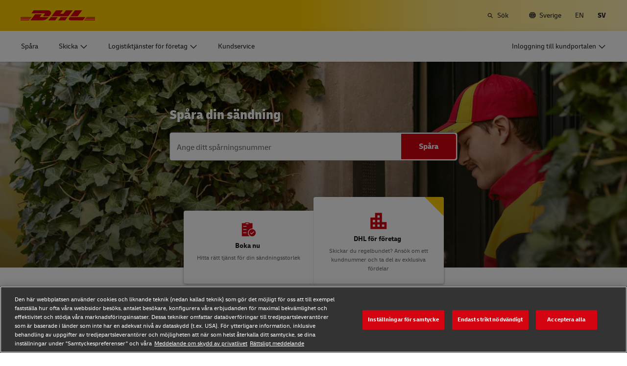

--- FILE ---
content_type: application/x-javascript
request_url: https://assets.adobedtm.com/cd52279ef3fa/28cd5996a0e5/launch-ENa2e710b79eef40758cbb936003b8b231.min.js
body_size: 162366
content:
// For license information, see `https://assets.adobedtm.com/launch-ENa2e710b79eef40758cbb936003b8b231.js`.
(function(){window._satellite=window._satellite||{},window._satellite.container={buildInfo:{minified:!0,buildDate:"2026-01-08T14:41:39Z",turbineBuildDate:"2024-08-22T17:32:44Z",turbineVersion:"28.0.0"},environment:{id:"ENa2e710b79eef40758cbb936003b8b231",stage:"production"},dataElements:{"GAQ URGENCY EXPRESS":{modulePath:"core/src/lib/dataElements/customCode.js",settings:{source:function(){return window.digitalLayer&&window.digitalLayer.gaq.regularShipmentLP.requestData.shipmentProduct.parcel.options.expedited}}},"Config | Google Ads Account ID Parcel Connect":{defaultValue:"empty",modulePath:"mapping-table/src/lib/dataElements/mappingTable.js",settings:{0:{input:"fr-fr/home/ecommerce/contact-dhl-ecommerce-campaign/thank-you.html",method:"contains",output:"11257807746"},1:{input:"fr-en/home/ecommerce/contact-dhl-ecommerce-campaign/thank-you.html",method:"contains",output:"11257807746"},2:{input:"it-it/home/ecommerce/parcel-connect/contact-us/thank-you.html",method:"contains",output:"11257863980"},3:{input:"it-en/home/ecommerce/parcel-connect/contact-us/thank-you.html",method:"contains",output:"11257863980"},4:{input:"fr-fr/home/ecommerce/contact-dhl-ecommerce-campaign.html",method:"contains",output:"11257807746"},5:{input:"fr-en/home/ecommerce/contact-dhl-ecommerce-campaign.html",method:"contains",output:"11257807746"},size:6,dataElement:"%Page | URL%",defaultValueEmpty:!0}},"Page | Traffic Exclusion":{modulePath:"core/src/lib/dataElements/conditionalValue.js",settings:{comparison:{operator:"isTruthy"},leftOperand:"%Page | Traffic Exclusion URL Parameter%",conditionalValue:"Exclusion URL Parameter set"}},"ENTITY.CATEGORYID":{defaultValue:"",modulePath:"core/src/lib/dataElements/customCode.js",settings:{source:function(){return _satellite.getVar("PAGE SUBCATEGORY 1")}}},"GAQ URGENCY STANDARD":{modulePath:"core/src/lib/dataElements/customCode.js",settings:{source:function(){return window.digitalLayer&&window.digitalLayer.gaq.regularShipmentLP.requestData.shipmentProduct.parcel.options.standard}}},"GAQ REGULAR SHIPMENT PAGE":{defaultValue:"",modulePath:"core/src/lib/dataElements/customCode.js",settings:{source:function(){return!!~["Get a Quote Regular Shipment | DHL","DHL for Frequent Shippers | DHL","DHL for Frequent Shippers FS 2.0 | DHL","Your E-commerce Shipping Partner United States of America | EN","Your E-commerce Shipping Partner United Kingdom | EN","Your E-commerce Shipping Partner Malaysia | EN","E-commerce Shipping Services United States of America | EN","Your E-commerce Shipping Partner | DHL","Book Online | DHL","Get a Quote - Business | DHL eCommerce","Request a business account","DHL for Small and Medium Business","Small Business PartnerSHIP Program United States of America | EN","Contact Sales Italy | IT","Contact Sales Italy | EN","Contact Sales Malaysia | EN","Contact Sales United Kingdom | EN","Contact Sales United States of America | EN"].indexOf(_satellite.getVar("PAGE NAME TEMPLATE"))||/^DHL for Frequent Shippers(.*) \| DHL$/.test(_satellite.getVar("PAGE NAME TEMPLATE"))}}},"Page | Domain":{modulePath:"core/src/lib/dataElements/pageInfo.js",settings:{attribute:"hostname"}},"Page | Products":{modulePath:"core/src/lib/dataElements/javascriptVariable.js",settings:{path:"dataLayer.search.products"}},"GAQ ACCORDION CHANGES":{defaultValue:"",modulePath:"dhl.gaq/src/lib/dataElements/gaqAccordionChanges.js",settings:{}},"ENTITY.BU":{defaultValue:"",modulePath:"core/src/lib/dataElements/customCode.js",settings:{source:function(){return _satellite.getVar("PAGE PUBLISHER")}}},"Page | Business Unit & Page Publisher Conditional Check | Conditional Value":{modulePath:"core/src/lib/dataElements/conditionalValue.js",settings:{comparison:{operator:"equals"},leftOperand:"%Page | Business Unit%",rightOperand:"DSC",fallbackValue:"%PAGE PUBLISHER%",conditionalValue:"%Page | Business Unit%"}},"DEMANDBASE VAR 3":{defaultValue:"",modulePath:"core/src/lib/dataElements/localStorage.js",settings:{name:"Demandbase.AdobeLaunch.demandbaseDataElement3"}},"FS CURRENT STEP":{defaultValue:"",modulePath:"core/src/lib/dataElements/customCode.js",settings:{source:function(){return digitalLayer.gaq.regularShipmentLP.interactions.stepsHistory.slice(-1)[0]}}},"Environment | Launch Event Type":{modulePath:"core/src/lib/dataElements/runtimeEnvironment.js",settings:{attribute:"eventType"}},"Page | Query String":{modulePath:"core/src/lib/dataElements/customCode.js",settings:{source:function(){return document.location.search}}},"Google Analytics Storage Consent":{modulePath:"core/src/lib/dataElements/conditionalValue.js",settings:{comparison:{operator:"isTruthy"},leftOperand:"%Consent | Analytics Optin%",fallbackValue:"denied",conditionalValue:"granted"}},"GAQ PARCEL ATTRIBUTE ERROR":{defaultValue:"",modulePath:"dhl.gaq/src/lib/dataElements/gaqParcelAttributeError.js",settings:{}},"Event | Funnel Step":{modulePath:"core/src/lib/dataElements/constant.js",settings:{value:"%event.detail.funnel.step%"}},"LOAD TIME":{defaultValue:"",modulePath:"util-functions-dhl/src/lib/dataElements/pageLoadTime.js",settings:{}},"Config | VA Widget Freight Chatbot ID":{defaultValue:"freight-customer-service/72aa213a-8613-bb04-ad89-616d836cd70a",modulePath:"mapping-table/src/lib/dataElements/mappingTable.js",settings:{0:{input:"www.dhl.com/se",method:"exact match",output:"freight-customer-service/61f4b947-5e21-4e8d-818b-40e262321277"},1:{input:"uat.*/se",method:"regex",output:"freight-customer-service/61f4b947-5e21-4e8d-818b-40e262321277"},2:{input:"www.dhl.com/fr",method:"exact match",output:"freight-customer-service/61f4b947-5e21-4e8d-818b-40e262321277"},3:{input:"uat.*/fr",method:"regex",output:"freight-customer-service/0bf5fe14-3a6b-4c0a-9ca5-40414574985a"},4:{input:"www.dhl.com/cz",method:"exact match",output:"freight-customer-service/61f4b947-5e21-4e8d-818b-40e262321277"},5:{input:"uat.*/cz",method:"exact match",output:"freight-customer-service/0bf5fe14-3a6b-4c0a-9ca5-40414574985a"},size:6,dataElement:"%Page | URL Hostname%/%COUNTRY ABBREVIATED%",defaultValueEmpty:!0}},"UTM SOURCE":{defaultValue:"",modulePath:"core/src/lib/dataElements/queryStringParameter.js",settings:{name:"utm_source",caseInsensitive:!0}},"Event | Scroll Position":{modulePath:"core/src/lib/dataElements/customCode.js",settings:{source:function(){return Math.round(window.scrollY/(Math.max(document.body.scrollHeight,document.body.offsetHeight,document.documentElement.clientHeight,document.documentElement.scrollHeight,document.documentElement.offsetHeight)-window.innerHeight)*100)}}},"Config | VA Widget Freight/Parcel SE | CDD-418":{modulePath:"core/src/lib/dataElements/customCode.js",settings:{source:function(){return!!~["European Freight | DHL Freight","Contact Us | DHL Freight","Customer Service | DHL Freight","Frequently Asked Questions | DHL Freight","FAQ for Private Customer | DHL Freight","FAQ for Domestic Road Freight (Business Customer)  | DHL Freight","FAQ for International Road Freight (Business Customer) | DHL Freight","International | DHL Freight","Parcels to Companies Sweden | EN","Parcels to Companies Sweden | SV","International Parcel | Parcel Connect","International | Pallets, Groupage and Full Truck Loads","Your Priority Lane - DHL Freight Eurapid  | DHL Freight","Domestic | DHL Freight","Domestic | Parcel","Home Delivery | DHL Freight","Domestic | EUR Pallet","Domestic Groupage | Freight Sweden","Full Truck Loads | Freight Sweden","Additional Services | DHL Freight","Customs Services & Consultancy | DHL Freight","Road Freight Quote Tool | DHL Freight","Dangerous Goods & Prohibited Items | DHL Freight","How to Prepare a Claim | DHL Freight","Freight Transit Time Sweden Sweden | EN","Freight Transit Time Sweden Sweden | SV","Private Customers Customer Service | DHL Parcel","Contact | DHL Parcel","FAQ | DHL Parcel","Preparing Parcels | DHL Parcel","Prohibited Goods | DHL Parcel","Timetables | DHL Parcel","Country Information | DHL Parcel","Waiting for Packages | DHL Parcel","Europa | DHL Parcel","Pricelist | DHL Parcel","Receiving Parcels | DHL Parcel","Sending Parcels | DHL Parcel","Sending Packages Else Where | DHL Parcel","Preparation | DHL Parcel","Sending Packages Within Sweden | DHL Parcel","Sending Packages Within Europe | DHL Parcel","Private Customers | DHL Parcel"].indexOf(dataLayer.page.pageInfo.pageNameLegacy.split(" | ").splice(0,2).join(" | "))}}},"Config | DGF pages | DDA-212, DDA-233, DDA-1860":{modulePath:"mapping-table/src/lib/dataElements/mappingTable.js",settings:{0:{input:"Contact Us - Freight Forwarding | DHL Global Forwarding",method:"starts with",output:"true"},1:{input:"Global Freight Forwarder | DHL Global Forwarding",method:"starts with",output:"true"},2:{input:"Freight Forwarding Customer Service | DHL Global Forwarding",method:"starts with",output:"true"},3:{input:"Global Ocean Freight Forwarding | DHL Global Forwarding | Brazil | PT",method:"exact match",output:"true"},4:{input:"Domestic Freight Shipping | DHL Global Forwarding | Brazil | PT",method:"exact match",output:"true"},5:{input:"African & Asian Road Freight | DHL Global Forwarding | Brazil | PT",method:"exact match",output:"true"},6:{input:"Global Air Freight Forwarding | DHL Global Forwarding | Brazil | PT",method:"exact match",output:"true"},size:7,dataElement:"%PAGE NAME%",defaultValueEmpty:!0}},"UTM CONTENT":{defaultValue:"",modulePath:"core/src/lib/dataElements/queryStringParameter.js",settings:{name:"utm_content",caseInsensitive:!0}},"PREVIOUS PAGE SECONDS SPENT":{defaultValue:"",modulePath:"util-functions-dhl/src/lib/dataElements/previousPageSecondsSpent.js",settings:{}},"GAQ SHIPPING DATE":{defaultValue:"",modulePath:"dhl.gaq/src/lib/dataElements/gaqShippingDate.js",settings:{}},"UTM MEDIUM":{defaultValue:"",modulePath:"core/src/lib/dataElements/queryStringParameter.js",settings:{name:"utm_medium",caseInsensitive:!0}},"A.I. snippet":{modulePath:"core/src/lib/dataElements/customCode.js",settings:{source:function(){function e(e){e=null==e?"":String(e);try{return decodeURIComponent(e.replace(/\+/g,"%20"))}catch(t){return e}}var t;return function(){try{var a=window.performance&&performance.getEntriesByType?performance.getEntriesByType("navigation")[0]:null,n=a&&a.name?a.name:"undefined"!=typeof location&&location.href?location.href:"",i=(a&&a.name,"");try{var o=n?new URL(n):null;i=o&&o.hash?o.hash:""}catch(e){}if(i||"undefined"==typeof location||(i=location.hash||"","location.hash"),!i||-1===i.indexOf(":~:"))return;for(var s=(i.split(":~:")[1]||"").split("&"),r={text:[],textStart:null,textEnd:null,prefix:null,suffix:null},c=0;c<s.length;c++){var l=s[c];0===l.indexOf("text=")?r.text.push(e(l.slice(5))):0===l.indexOf("textStart=")?r.textStart=e(l.slice(10)):0===l.indexOf("textEnd=")?r.textEnd=e(l.slice(8)):0===l.indexOf("prefix=")?r.prefix=e(l.slice(7)):0===l.indexOf("suffix=")&&(r.suffix=e(l.slice(7)))}var u=[].concat(r.text).filter(Boolean).join(" | ");u||!r.textStart&&!r.textEnd||(u=[r.textStart,r.textEnd].filter(Boolean).join(" \u2192 ")),u||!r.prefix&&!r.suffix||(u=[r.prefix?"\u2026"+r.prefix:"",r.suffix?r.suffix+"\u2026":""].filter(Boolean).join(" | ")),t=u.replace(/\s+/g," ").trim().slice(0,100),_satellite.logger.warn("Captured A.I. snippet: ",t)}catch(e){_satellite.logger.warn("Issue with A.I. snippet detection")}}(),t}}},"Consent | Marketing Optin":{defaultValue:"false",modulePath:"mapping-table/src/lib/dataElements/mappingTable.js",settings:{0:{input:"C0004:1",method:"contains",output:"true"},size:1,dataElement:"%Consent | OPTANON Groups%",defaultValueEmpty:!0}},"ENTITY.PAGEURL":{defaultValue:"",modulePath:"core/src/lib/dataElements/customCode.js",settings:{source:function(){return window.location.pathname}}},"DOTMAILER ID":{defaultValue:"",modulePath:"core/src/lib/dataElements/customCode.js",settings:{source:function(){({tw:"DM-653371-01",jp:"DM-929543-01",kr:"DM-154829-01",id:"DM-614610-01",my:"DM-700751-01",th:"DM-389514-01",in:"DM-328348-01",cn:"DM-856851-01",gb:"DM-890474-01",sg:"DM-250483-01",it:"DM-478203-01"})[_satellite.getVar("COUNTRY ABBREVIATED")]}}},"PAGE NAME":{defaultValue:"Not set in dataLayer",modulePath:"core/src/lib/dataElements/customCode.js",settings:{source:function(){return _satellite.getVar("is Customer Journey")?_satellite.getVar("Page | Page Name"):_satellite.getVar("Page | Legacy Page Name")}}},"CLIENT DAY":{defaultValue:"",modulePath:"util-functions-dhl/src/lib/dataElements/clientDay.js",settings:{}},"ADOBE OPTIN STORAGE":{modulePath:"core/src/lib/dataElements/cookie.js",settings:{name:"s_ccst"}},"Consent | OPTANON Groups":{defaultValue:"",modulePath:"core/src/lib/dataElements/customCode.js",settings:{source:function(){var e=_satellite.cookie.get("OptanonConsent");return e?e.match(/groups=([^&]*)/)[1]:""}}},"GAQ SPOT SHIPMENT PAGE":{defaultValue:"",modulePath:"core/src/lib/dataElements/customCode.js",settings:{source:function(){return!!~["One -Time Shipment Quote | DHL","Book Online | DHL","Get a Global Forwarding Quote | DHL Global Forwarding","Shipping From Canada to USA | CA Canada"].indexOf(_satellite.getVar("PAGE NAME TEMPLATE"))}}},"Event | Engagement Detail":{defaultValue:"",modulePath:"core/src/lib/dataElements/constant.js",settings:{value:"%event.detail.engagement.detail%"}},"Page | Internal Campaign Parameter (TID)":{defaultValue:"",modulePath:"core/src/lib/dataElements/queryStringParameter.js",settings:{name:"tid",caseInsensitive:!0}},"VISITOR ID":{defaultValue:"",modulePath:"adobe-mcid/src/lib/dataElements/ecid.js",settings:{}},"Page | Flattened Attributes":{modulePath:"core/src/lib/dataElements/customCode.js",settings:{source:function(){return Object.entries(_satellite.getVar("Page | Attributes")).reduce((function(e,t){return e+"~k="+t[0].replace("~","")+";v="+t[1].replace("~","")}),"").substr(1)}}},"Consent | Analytics Optin":{defaultValue:"false",modulePath:"mapping-table/src/lib/dataElements/mappingTable.js",settings:{0:{input:"C0002:1",method:"contains",output:"true"},size:1,dataElement:"%Consent | OPTANON Groups%",defaultValueEmpty:!0}},LANGUAGE:{defaultValue:"",modulePath:"core/src/lib/dataElements/customCode.js",settings:{source:function(){return dataLayer.page.pageInfo.language.split("-")[0]}}},"FIRST HIT REFERRER":{defaultValue:"",modulePath:"core/src/lib/dataElements/sessionStorage.js",settings:{name:"s_fhr"}},"VIRTUAL ASSISTANT TOKEN":{modulePath:"mapping-table/src/lib/dataElements/mappingTable.js",settings:{0:{input:"DHL Global Forwarding",method:"exact match",output:"dgf-cs/1ec003ab-84e8-4d10-91ab-ba59786eb343"},1:{input:"DHL eCommerce Solutions",method:"exact match",output:"%PAGE VIRTUAL ASSISTANT TOKEN%"},size:2,dataElement:"%PAGE BUSINESS UNIT%",defaultValueEmpty:!0}},"Page | Page ID":{defaultValue:"Not set in Data Layer",modulePath:"core/src/lib/dataElements/javascriptVariable.js",settings:{path:"dataLayer.page.pageInfo.analyticsId"}},"Environment | Launch Environment":{modulePath:"data-element-assistant/src/lib/dataElements/concatenate.js",settings:{returnEmpty:!1,trailingDelimiter:")",dataElementsAndDelimiters:[{path:"",delimiter:"",inputType:"dataelement",dataElement:"%Config | Environment Name%",omitWhenEmpty:!1},{path:"",delimiter:" | ",inputType:"dataelement",dataElement:"%Environment | Launch Property Name%",omitWhenEmpty:!1},{path:"",delimiter:" : ",inputType:"dataelement",dataElement:"%Environment | Launch Environment Type%",omitWhenEmpty:!1},{path:"",delimiter:"(",inputType:"dataelement",dataElement:"%Environment | Launch Build Date%",omitWhenEmpty:!1}]}},"Config | Blockout eCS Pages Usabilla generic button | DDA-1096, DDA-1186":{modulePath:"mapping-table/src/lib/dataElements/mappingTable.js",settings:{0:{input:"eCommerce Logistics | DHL eCommerce",method:"exact match",output:"true"},1:{input:"Private Customers | DHL Parcel",method:"exact match",output:"true"},2:{input:"DHL Finder | DHL eCommerce Solutions",method:"exact match",output:"true"},size:3,dataElement:"%PAGE NAME TEMPLATE%",defaultValueEmpty:!0}},"Event | Content Type":{defaultValue:"",modulePath:"core/src/lib/dataElements/constant.js",settings:{value:"%event.detail.content.type%"}},"Page | Legacy Page Name":{modulePath:"core/src/lib/dataElements/javascriptVariable.js",settings:{path:"dataLayer.page.pageInfo.pageNameLegacy"}},"ADOBE TARGET EXPERIENCES":{defaultValue:"",modulePath:"core/src/lib/dataElements/sessionStorage.js",settings:{name:"s_trgtact"}},"Event | Products":{modulePath:"core/src/lib/dataElements/constant.js",settings:{value:"%event.detail.products%"}},"Config | VA Widget Parcel/eCommerce IE/AU | DDA-48, DDA-1690, DDA-1919":{modulePath:"mapping-table/src/lib/dataElements/mappingTable.js",settings:{0:{input:"FAQ | DHL eCommerce",method:"exact match",output:"true"},1:{input:"Contact Us - Consumer International | DHL eCommerce",method:"exact match",output:"true"},2:{input:"Contact Customer Service | DHL Parcel",method:"exact match",output:"true"},3:{input:"Customer Service Parcel | DHL Parcel",method:"exact match",output:"true"},4:{input:"FAQ Parcel | DHL Parcel",method:"exact match",output:"true"},5:{input:"DHL eCommerce Solutions Tracking and Shipment Status FAQ | DHL eCommerce Solutions",method:"exact match",output:"true"},6:{input:"Contact DHL eCommerce Solutions About a Shipment | DHL Parcel",method:"exact match",output:"true"},7:{input:"Contact DHL Parcel About a Shipment | DHL",method:"exact match",output:"true"},8:{input:"DHL Parcel Tracking and Shipment Status FAQ | DHL Parcel",method:"exact match",output:"true"},9:{input:"Help Center Ireland, Republic of | EN",method:"exact match",output:"true"},size:10,dataElement:"%PAGE NAME TEMPLATE%",defaultValueEmpty:!1}},"Event | Funnel Name":{modulePath:"core/src/lib/dataElements/constant.js",settings:{value:"%event.detail.funnel.name%"}},"CAMPAIGN PAGE":{defaultValue:"Not set in dataLayer",modulePath:"core/src/lib/dataElements/javascriptVariable.js",settings:{path:"dataLayer.page.attributes.campaign"}},"UTM CAMPAIGN":{defaultValue:"",modulePath:"core/src/lib/dataElements/queryStringParameter.js",settings:{name:"utm_campaign",caseInsensitive:!0}},"Page | CRM ID":{modulePath:"core/src/lib/dataElements/customCode.js",settings:{source:function(){var e=_satellite.getVar("QP: sf2")+"|"+_satellite.getVar("QP: sf1");if("|"!=e)return _satellite.logger.log("ELSE-LOOP triggered"),e;_satellite.logger.log("IF-LOOP triggered")}}},"Page | URL Protocol":{modulePath:"core/src/lib/dataElements/pageInfo.js",settings:{attribute:"protocol"}},"ENTITY.NAME":{defaultValue:"",modulePath:"core/src/lib/dataElements/customCode.js",settings:{source:function(){return _satellite.getVar("PAGE NAME").split("|")[0]}}},"OPTANON GROUPS":{modulePath:"core/src/lib/dataElements/constant.js",settings:{value:"%Consent | OPTANON Groups%"}},"FULL URL":{defaultValue:"",modulePath:"core/src/lib/dataElements/pageInfo.js",settings:{attribute:"url"}},"Config | DCIS Pages | Page: Page Name":{modulePath:"mapping-table/src/lib/dataElements/mappingTable.js",settings:{0:{input:"Global Logistics and International Shipping",method:"exact match i",output:"true"},1:{input:"Global Logistics - International Shipping",method:"exact match i",output:"true"},2:{input:"Tracking, Track & Trace eCommerce, Track & Trace Express, Track & Trace Global Forwarding, Track & Trace Parcel, Track & Trace Freight, Track & Trace All Services",method:"exact match i",output:"true"},3:{input:"Request a business account",method:"exact match i",output:"true"},4:{input:"DHL for Frequent Shippers",method:"exact match i",output:"true"},5:{input:"Get a Quote",method:"exact match i",output:"true"},6:{input:"One -Time Shipment Quote",method:"exact match i",output:"true"},7:{input:"Customer Service",method:"exact match i",output:"true"},size:8,dataElement:"%Page | Page Name%",defaultValueEmpty:!0}},"Page | Business Unit":{modulePath:"core/src/lib/dataElements/javascriptVariable.js",settings:{path:"dataLayer.page.pageInfo.businessUnit"}},"Page | Type":{modulePath:"core/src/lib/dataElements/javascriptVariable.js",settings:{path:"dataLayer.page.pageInfo.pageType"}},"PERCENTAGE VIEWED MAXIMUM":{defaultValue:"",modulePath:"util-functions-dhl/src/lib/dataElements/previousPagePercentageViewed.js",settings:{details:"s_ppsd"}},"Config | GetFeedback/Usabilla FS, GaQ pages":{modulePath:"mapping-table/src/lib/dataElements/mappingTable.js",settings:{0:{input:"DHL for Frequent Shippers | DHL",method:"exact match",output:"true"},1:{input:"One -Time Shipment Quote | DHL",method:"exact match",output:"true"},2:{input:"Book Online | DHL",method:"exact match",output:"true"},size:3,dataElement:"%PAGE NAME TEMPLATE%",defaultValueEmpty:!0}},"GAQ API RESPONSE TIME":{defaultValue:"",modulePath:"dhl.gaq/src/lib/dataElements/gaqApiResponseTime.js",settings:{}},"GAQ DOCUMENTS ONLY":{defaultValue:"",modulePath:"core/src/lib/dataElements/customCode.js",settings:{source:function(){return document.querySelector("#documents")&&document.querySelector("#documents").checked}}},"COOKIE CONSENT":{defaultValue:"",modulePath:"core/src/lib/dataElements/sessionStorage.js",settings:{name:"s_CookieConsent"}},DOMAIN:{defaultValue:"",modulePath:"core/src/lib/dataElements/javascriptVariable.js",settings:{path:"window.location.hostname"}},"Config | DeC UK Google Ads Conversion ID":{modulePath:"core/src/lib/dataElements/constant.js",settings:{value:"8597043"}},"Config | DGF VA Widget Language":{defaultValue:"en",modulePath:"mapping-table/src/lib/dataElements/mappingTable.js",settings:{0:{input:"ae-en",method:"exact match",output:"en"},1:{input:"af-en",method:"exact match",output:"en"},2:{input:"al-en",method:"exact match",output:"en"},3:{input:"ao-en",method:"exact match",output:"en"},4:{input:"ar-en",method:"exact match",output:"en"},5:{input:"ar-es",method:"exact match",output:"es-419"},6:{input:"at-de",method:"exact match",output:"de"},7:{input:"at-en",method:"exact match",output:"en"},8:{input:"au-en",method:"exact match",output:"en"},9:{input:"ba-en",method:"exact match",output:"en"},10:{input:"bb-en",method:"exact match",output:"en"},11:{input:"bd-en",method:"exact match",output:"en"},12:{input:"be-en",method:"exact match",output:"en"},13:{input:"bg-en",method:"exact match",output:"en"},14:{input:"bh-en",method:"exact match",output:"en"},15:{input:"bj-en",method:"exact match",output:"en"},16:{input:"bj-fr",method:"exact match",output:"fr"},17:{input:"br-en",method:"exact match",output:"en"},18:{input:"br-pt",method:"exact match",output:"pt-BR"},19:{input:"bw-en",method:"exact match",output:"en"},20:{input:"by-en",method:"exact match",output:"en"},21:{input:"ca-en",method:"exact match",output:"en"},22:{input:"ca-fr",method:"exact match",output:"fr"},23:{input:"cd-en",method:"exact match",output:"en"},24:{input:"cd-fr",method:"exact match",output:"fr"},25:{input:"cg-en",method:"exact match",output:"en"},26:{input:"cg-fr",method:"exact match",output:"fr"},27:{input:"ch-de",method:"exact match",output:"de"},28:{input:"ch-en",method:"exact match",output:"en"},29:{input:"ch-fr",method:"exact match",output:"fr"},30:{input:"ch-it",method:"exact match",output:"it"},31:{input:"ci-en",method:"exact match",output:"en"},32:{input:"cl-en",method:"exact match",output:"en"},33:{input:"cl-es",method:"exact match",output:"es"},34:{input:"cm-en",method:"exact match",output:"en"},35:{input:"cn-en",method:"exact match",output:"en"},36:{input:"cn-zh",method:"exact match",output:"zh-CN"},37:{input:"co-en",method:"exact match",output:"en"},38:{input:"co-es",method:"exact match",output:"es"},39:{input:"cr-en",method:"exact match",output:"en"},40:{input:"cy-en",method:"exact match",output:"en"},41:{input:"cz-en",method:"exact match",output:"en"},42:{input:"de-de",method:"exact match",output:"de"},43:{input:"de-en",method:"exact match",output:"en"},44:{input:"dk-en",method:"exact match",output:"en"},45:{input:"dz-en",method:"exact match",output:"en"},46:{input:"dz-fr",method:"exact match",output:"fr"},47:{input:"ec-en",method:"exact match",output:"en"},48:{input:"ec-es",method:"exact match",output:"es"},49:{input:"ee-en",method:"exact match",output:"en"},50:{input:"eg-en",method:"exact match",output:"en"},51:{input:"es-en",method:"exact match",output:"en"},52:{input:"es-es",method:"exact match",output:"es"},53:{input:"et-en",method:"exact match",output:"en"},54:{input:"fi-en",method:"exact match",output:"en"},55:{input:"fj-en",method:"exact match",output:"en"},56:{input:"fr-en",method:"exact match",output:"en"},57:{input:"fr-fr",method:"exact match",output:"fr"},58:{input:"ga-en",method:"exact match",output:"en"},59:{input:"gb-en",method:"exact match",output:"en"},60:{input:"gf-en",method:"exact match",output:"en"},61:{input:"gf-fr",method:"exact match",output:"fr"},62:{input:"gh-en",method:"exact match",output:"en"},63:{input:"gm-en",method:"exact match",output:"en"},64:{input:"gp-en",method:"exact match",output:"en"},65:{input:"gp-fr",method:"exact match",output:"fr"},66:{input:"gq-en",method:"exact match",output:"en"},67:{input:"gq-es",method:"exact match",output:"es"},68:{input:"gr-en",method:"exact match",output:"en"},69:{input:"gt-en",method:"exact match",output:"en"},70:{input:"gt-es",method:"exact match",output:"es"},71:{input:"hk-en",method:"exact match",output:"en"},72:{input:"hk-zh",method:"exact match",output:"zh-TW"},73:{input:"hn-en",method:"exact match",output:"en"},74:{input:"hn-es",method:"exact match",output:"es"},75:{input:"hr-en",method:"exact match",output:"en"},76:{input:"ht-en",method:"exact match",output:"en"},77:{input:"ht-fr",method:"exact match",output:"fr"},78:{input:"hu-en",method:"exact match",output:"en"},79:{input:"id-en",method:"exact match",output:"en"},80:{input:"ie-en",method:"exact match",output:"en"},81:{input:"il-en",method:"exact match",output:"en"},82:{input:"in-en",method:"exact match",output:"en"},83:{input:"iq-en",method:"exact match",output:"en"},84:{input:"ir-en",method:"exact match",output:"en"},85:{input:"is-en",method:"exact match",output:"en"},86:{input:"it-en",method:"exact match",output:"en"},87:{input:"it-it",method:"exact match",output:"it"},88:{input:"jo-en",method:"exact match",output:"en"},89:{input:"jp-en",method:"exact match",output:"en"},90:{input:"jp-ja",method:"exact match",output:"ja"},91:{input:"ke-en",method:"exact match",output:"en"},92:{input:"kh-en",method:"exact match",output:"en"},93:{input:"kr-en",method:"exact match",output:"en"},94:{input:"kw-en",method:"exact match",output:"en"},95:{input:"kz-en",method:"exact match",output:"en"},96:{input:"lb-en",method:"exact match",output:"en"},97:{input:"lk-en",method:"exact match",output:"en"},98:{input:"ls-en",method:"exact match",output:"en"},99:{input:"lt-en",method:"exact match",output:"en"},100:{input:"lu-en",method:"exact match",output:"en"},101:{input:"lv-en",method:"exact match",output:"en"},102:{input:"ma-en",method:"exact match",output:"en"},103:{input:"ma-fr",method:"exact match",output:"fr"},104:{input:"mg-en",method:"exact match",output:"en"},105:{input:"mg-fr",method:"exact match",output:"fr"},106:{input:"ml-en",method:"exact match",output:"en"},107:{input:"ml-fr",method:"exact match",output:"fr"},108:{input:"mm-en",method:"exact match",output:"en"},109:{input:"mo-en",method:"exact match",output:"en"},110:{input:"mo-zh",method:"exact match",output:"zh-TW"},111:{input:"mt-en",method:"exact match",output:"en"},112:{input:"mu-en",method:"exact match",output:"en"},113:{input:"mw-en",method:"exact match",output:"en"},114:{input:"mx-en",method:"exact match",output:"en"},115:{input:"mx-es",method:"exact match",output:"es"},116:{input:"my-en",method:"exact match",output:"en"},117:{input:"mz-en",method:"exact match",output:"en"},118:{input:"na-en",method:"exact match",output:"en"},119:{input:"ng-en",method:"exact match",output:"en"},120:{input:"ni-en",method:"exact match",output:"en"},121:{input:"nl-en",method:"exact match",output:"en"},122:{input:"no-en",method:"exact match",output:"en"},123:{input:"nz-en",method:"exact match",output:"en"},124:{input:"om-en",method:"exact match",output:"en"},125:{input:"pa-en",method:"exact match",output:"en"},126:{input:"pa-es",method:"exact match",output:"es"},127:{input:"pe-en",method:"exact match",output:"en"},128:{input:"pe-es",method:"exact match",output:"es"},129:{input:"pg-en",method:"exact match",output:"en"},130:{input:"ph-en",method:"exact match",output:"en"},131:{input:"pk-en",method:"exact match",output:"en"},132:{input:"pl-en",method:"exact match",output:"en"},133:{input:"pl-pl",method:"exact match",output:"pl"},134:{input:"pt-en",method:"exact match",output:"en"},135:{input:"pt-pt",method:"exact match",output:"pt"},136:{input:"qa-en",method:"exact match",output:"en"},137:{input:"ro-en",method:"exact match",output:"en"},138:{input:"rs-en",method:"exact match",output:"en"},139:{input:"sa-en",method:"exact match",output:"en"},140:{input:"sc-en",method:"exact match",output:"en"},141:{input:"sc-fr",method:"exact match",output:"fr"},142:{input:"sd-en",method:"exact match",output:"en"},143:{input:"se-en",method:"exact match",output:"en"},144:{input:"sg-en",method:"exact match",output:"en"},145:{input:"si-en",method:"exact match",output:"en"},146:{input:"sk-en",method:"exact match",output:"en"},147:{input:"sl-en",method:"exact match",output:"en"},148:{input:"sn-en",method:"exact match",output:"en"},149:{input:"ss-en",method:"exact match",output:"en"},150:{input:"sv-en",method:"exact match",output:"en"},151:{input:"sv-es",method:"exact match",output:"es"},152:{input:"sy-en",method:"exact match",output:"en"},153:{input:"sz-en",method:"exact match",output:"en"},154:{input:"th-en",method:"exact match",output:"en"},155:{input:"tr-en",method:"exact match",output:"en"},156:{input:"tw-en",method:"exact match",output:"en"},157:{input:"tw-zh",method:"exact match",output:"zh-TW"},158:{input:"tz-en",method:"exact match",output:"en"},159:{input:"ua-en",method:"exact match",output:"en"},160:{input:"ug-en",method:"exact match",output:"en"},161:{input:"us-en",method:"exact match",output:"en"},162:{input:"uy-en",method:"exact match",output:"en"},163:{input:"uy-es",method:"exact match",output:"es-419"},164:{input:"ve-en",method:"exact match",output:"en"},165:{input:"ve-es",method:"exact match",output:"es"},166:{input:"vn-en",method:"exact match",output:"en"},167:{input:"ye-en",method:"exact match",output:"en"},168:{input:"za-en",method:"exact match",output:"en"},169:{input:"zm-en",method:"exact match",output:"en"},170:{input:"zw-en",method:"exact match",output:"en"},size:171,dataElement:"%COUNTRY ABBREVIATED%-%LANGUAGE%",defaultValueEmpty:!0}},"GAQ SELF ONBOARDING BUTTON":{modulePath:"core/src/lib/dataElements/customCode.js",settings:{source:function(){return window.digitalLayer&&window.digitalLayer.gaq.regularShipmentLP&&window.digitalLayer.gaq.regularShipmentLP.interactions.successModal.selfOnboardingButtonClickedselfOnboardingBUs}}},"Config | LTR Pages | DDA-1180":{modulePath:"mapping-table/src/lib/dataElements/mappingTable.js",settings:{0:{input:"https://www.dhl.com/global-en/home/insights-and-innovation/insights/logistics-trend-radar.html",method:"exact match",output:"true"},1:{input:"https://www.dhl.com/global-en/home/insights-and-innovation/thought-leadership/trend-reports/circularity-reverse-logistics.html",method:"exact match",output:"true"},2:{input:"https://www.dhl.com/global-en/home/insights-and-innovation/thought-leadership/trend-reports/bio-based-sustainable-materials.html",method:"exact match",output:"true"},3:{input:"https://www.dhl.com/global-en/home/insights-and-innovation/thought-leadership/trend-reports/exoskeletons-warehousing.html",method:"exact match",output:"true"},4:{input:"https://www.dhl.com/global-en/home/insights-and-innovation/thought-leadership/trend-reports/silver-economy.html",method:"exact match",output:"true"},5:{input:"https://www.dhl.com/global-en/home/insights-and-innovation/thought-leadership/trend-reports/computer-vision-logistics.html",method:"exact match",output:"true"},6:{input:"https://www.dhl.com/global-en/home/insights-and-innovation/thought-leadership/trend-reports/environmental-stewardship.html",method:"exact match",output:"true"},7:{input:"https://www.dhl.com/global-en/home/insights-and-innovation/thought-leadership/trend-reports/quantum-computing-supply-chain.html",method:"exact match",output:"true"},8:{input:"https://www.dhl.com/global-en/home/insights-and-innovation/thought-leadership/trend-reports/quick-commerce.html",method:"exact match",output:"true"},9:{input:"https://www.dhl.com/global-en/home/insights-and-innovation/thought-leadership/trend-reports/blockchain-logistics.html",method:"exact match",output:"true"},10:{input:"https://www.dhl.com/global-en/home/insights-and-innovation/thought-leadership/trend-reports/digital-marketplaces.html",method:"exact match",output:"true"},11:{
input:"https://www.dhl.com/global-en/home/insights-and-innovation/thought-leadership/trend-reports/amr-logistics.html",method:"exact match",output:"true"},12:{input:"https://www.dhl.com/global-en/home/insights-and-innovation/thought-leadership/trend-reports/space-logistics.html",method:"exact match",output:"true"},13:{input:"https://www.dhl.com/global-en/home/insights-and-innovation/thought-leadership/trend-reports/robotics-and-automation-logistics.html",method:"exact match",output:"true"},14:{input:"https://www.dhl.com/global-en/home/insights-and-innovation/thought-leadership/trend-reports/supply-chain-decarbonization.html",method:"exact match",output:"true"},15:{input:"https://www.dhl.com/global-en/home/insights-and-innovation/thought-leadership/trend-reports/digital-twins-supply-chain.html",method:"exact match",output:"true"},16:{input:"https://www.dhl.com/global-en/home/insights-and-innovation/thought-leadership/trend-reports/autonomous-vehicles-logistics.html",method:"exact match",output:"true"},17:{input:"https://www.dhl.com/global-en/home/insights-and-innovation/thought-leadership/trend-reports/sharing-economy.html",method:"exact match",output:"true"},18:{input:"https://www.dhl.com/global-en/home/insights-and-innovation/thought-leadership/trend-reports/alternative-energy-solutions.html",method:"exact match",output:"true"},19:{input:"https://www.dhl.com/global-en/home/insights-and-innovation/thought-leadership/trend-reports/logistics-as-a-service.html",method:"exact match",output:"true"},20:{input:"https://www.dhl.com/global-en/home/insights-and-innovation/thought-leadership/trend-reports/ai-logistics.html",method:"exact match",output:"true"},21:{input:"https://www.dhl.com/global-en/home/insights-and-innovation/thought-leadership/trend-reports/metaverses-supply-chain.html",method:"exact match",output:"true"},22:{input:"https://www.dhl.com/global-en/home/insights-and-innovation/thought-leadership/trend-reports/tube-systems.html",method:"exact match",output:"true"},23:{input:"https://www.dhl.com/global-en/home/insights-and-innovation/thought-leadership/trend-reports/wearable-sensors.html",method:"exact match",output:"true"},24:{input:"https://www.dhl.com/global-en/home/insights-and-innovation/thought-leadership/trend-reports/diversity-inclusion-supply-chain.html",method:"exact match",output:"true"},25:{input:"https://www.dhl.com/global-en/home/insights-and-innovation/thought-leadership/trend-reports/augmented-and-extended-reality.html",method:"exact match",output:"true"},26:{input:"https://www.dhl.com/global-en/home/insights-and-innovation/thought-leadership/trend-reports/mass-personalization.html",method:"exact match",output:"true"},27:{input:"https://www.dhl.com/global-en/home/insights-and-innovation/thought-leadership/trend-reports/next-generation-wireless-logistics.html",method:"exact match",output:"true"},28:{input:"https://www.dhl.com/global-en/home/insights-and-innovation/thought-leadership/trend-reports/remote-work-logistics.html",method:"exact match",output:"true"},29:{input:"https://www.dhl.com/global-en/home/insights-and-innovation/thought-leadership/trend-reports/smart-labels.html",method:"exact match",output:"true"},30:{input:"https://www.dhl.com/global-en/home/insights-and-innovation/thought-leadership/trend-reports/smartification.html",method:"exact match",output:"true"},31:{input:"https://www.dhl.com/global-en/home/insights-and-innovation/thought-leadership/trend-reports/omnichannel-logistics.html",method:"exact match",output:"true"},32:{input:"https://www.dhl.com/global-en/home/insights-and-innovation/thought-leadership/trend-reports/cloud-and-apis-logistics.html",method:"exact match",output:"true"},33:{input:"https://www.dhl.com/global-en/home/insights-and-innovation/thought-leadership/trend-reports/big-data-analytics.html",method:"exact match",output:"true"},34:{input:"https://www.dhl.com/global-en/home/insights-and-innovation/thought-leadership/trend-reports/cybersecurity-supply-chain.html",method:"exact match",output:"true"},35:{input:"https://www.dhl.com/global-en/home/insights-and-innovation/thought-leadership/trend-reports/drones-logistics.html",method:"exact match",output:"true"},36:{input:"https://www.dhl.com/global-en/home/insights-and-innovation/thought-leadership/trend-reports/edge-computing-supply-chain.html",method:"exact match",output:"true"},37:{input:"https://www.dhl.com/global-en/home/insights-and-innovation/thought-leadership/trend-reports/next-generation-advanced-packaging.html",method:"exact match",output:"true"},38:{input:"https://www.dhl.com/global-en/home/insights-and-innovation/thought-leadership/trend-reports/physical-internet-logistics.html",method:"exact match",output:"true"},39:{input:"https://www.dhl.com/global-en/home/insights-and-innovation/thought-leadership/trend-reports/supply-chain-diversification.html",method:"exact match",output:"true"},40:{input:"https://www.dhl.com/global-en/home/insights-and-innovation/thought-leadership/trend-reports/3d-printing-logistics.html",method:"exact match",output:"true"},size:41,dataElement:"%Page | URL without Query String%",defaultValueEmpty:!0}},"GAQ PARCEL ATTRIBUTES LATEST":{defaultValue:"",modulePath:"core/src/lib/dataElements/customCode.js",settings:{source:function(){var e=Array.prototype.slice.call(document.querySelectorAll("[data-tracking*='.weight']")).length,t=Array.prototype.slice.call(document.querySelectorAll("[data-tracking*='.weight']")),a=digitalLayer.gaq.spotShipment.initialSet.items.slice(0,e),n=["height","length","quantity","settingsNonStackable","settingsPalletized","weight","width"],i={};n.forEach((function(e){i[e]=0})),a.forEach((function(e,a){n.forEach((function(n){"boolean"==typeof e[n]?e[n]&&(i[n]=1):i[n]+="weight"==n?e[n]?Number(e[n])*Number(e.quantity||1):Number(t[a].value)*Number(e.quantity||1):Number(e[n])||0}))})),Object.keys(i).forEach((function(t){~["height","length","quantity","width"].indexOf(t)&&(i[t]=i[t]/e,i[t]=parseInt(i[t]))}));var o=Array.prototype.slice.call(document.querySelectorAll("[data-tracking*='.weight']")).length,s=i;return s.width.toFixed(1)+"|"+s.weight.toFixed(1)+"|"+s.length.toFixed(1)+"|"+s.height.toFixed(1)+"|"+(digitalLayer.gaq.spotShipment.initialSet.settingsDangerousGoods?"true":"false")+"|"+(s.settingsNonStackable?"true":"false")+"|"+(s.settingsPalletized?"true":"false")+"|"+s.quantity.toFixed(0)+"|"+o.toFixed(0)}}},"Environment | Launch Environment Type":{modulePath:"core/src/lib/dataElements/runtimeEnvironment.js",settings:{attribute:"environmentStage"}},"PERCENTAGE VIEWED":{defaultValue:"",modulePath:"core/src/lib/dataElements/customCode.js",settings:{source:function(){return window.s.funs.getPercentPageViewed(window.s.pageName)}}},"Virtual Assistant Icon Offset X":{modulePath:"core/src/lib/dataElements/constant.js",settings:{value:"23"}},"is Customer Journey":{modulePath:"core/src/lib/dataElements/customCode.js",settings:{source:function(){return"DHL xBU | Customer Journey"===_satellite.getVar("Page | Business Unit")}}},"Page | URL":{modulePath:"core/src/lib/dataElements/pageInfo.js",settings:{attribute:"url"}},"Page | Attributes":{modulePath:"core/src/lib/dataElements/javascriptVariable.js",settings:{path:"dataLayer.page.attributes"}},"PAGE VIRTUAL ASSISTANT TOKEN":{modulePath:"mapping-table/src/lib/dataElements/mappingTable.js",settings:{0:{input:"Contact Customer Service | DHL Parcel | Switzerland | EN",method:"exact match",output:"ecs-global-recipient-service/24e38a09-28f5-4fad-aa3f-a50e1daedceb"},1:{input:"pc Contact | DHL Parcel | Spain | EN",method:"exact match",output:"ecomm-cs-eu/e7aff20e-01f5-439d-888b-2847dad2d756"},size:2,dataElement:"%PAGE NAME%",defaultValueEmpty:!0}},"Event | Content Type + Content Interaction":{modulePath:"core/src/lib/dataElements/customCode.js",settings:{source:function(e){var t,a,n;return t=_satellite.getVar("Event | Content Type",e),a=_satellite.getVar("Event | Content Interaction",e),(t||a)&&(n="t="+t+";n="+a),n}}},"AT PROPERTIES":{modulePath:"core/src/lib/dataElements/customCode.js",settings:{source:function(){return~["Your E-commerce Shipping Partner United States of America | EN","Your E-commerce Shipping Partner United Kingdom | EN","Your E-commerce Shipping Partner Malaysia | EN","E-commerce Shipping Services United States of America | EN","Your E-commerce Shipping Partner | DHL"].indexOf(_satellite.getVar("PAGE NAME TEMPLATE"))||_satellite.getVar("PAGE NAME TEMPLATE").match(new RegExp("E-commerce Shipping Services","g"))?"1e334330-7b7a-7ccb-5c88-74d578473fee":"5266a903-7aed-1412-8a5a-e380ef252fcb"}}},"Page | URL Hostname":{modulePath:"core/src/lib/dataElements/pageInfo.js",settings:{attribute:"hostname"}},"GAQ SHIPPING TYPE":{defaultValue:"",modulePath:"core/src/lib/dataElements/customCode.js",settings:{source:function(){return window.digitalLayer&&window.digitalLayer.gaq.shippingType}}},"Config | Footer A/B Test paths | DDA-1818":{modulePath:"mapping-table/src/lib/dataElements/mappingTable.js",settings:{0:{input:"/it-en/home/express.html",method:"contains",output:"true"},1:{input:"/it-en/home/global-forwarding",method:"contains",output:"true"},2:{input:"/it-en/home/express",method:"contains",output:"true"},3:{input:"/it-en/home/freight",method:"contains",output:"true"},4:{input:"/it-it/home/global-forwarding",method:"contains",output:"true"},5:{input:"/it-it/home/express",method:"contains",output:"true"},6:{input:"/it-it/home/trasporto",method:"contains",output:"true"},size:7,dataElement:"%Page | URL%",defaultValueEmpty:!0}},"COUNTRY COMPLETE":{defaultValue:"",modulePath:"core/src/lib/dataElements/customCode.js",settings:{source:function(){return dataLayer.page.pageInfo.pageNameLegacy.split(" | ").splice(-2,1)[0]}}},"GaQ Spot | Unit Selector Modal Cancel":{modulePath:"core/src/lib/dataElements/javascriptVariable.js",settings:{path:"digitalLayer.gaq.spotShipment.interactions.clickedOnCancelUnitSelectionChange"}},"Config | Delivered pages | DDA-1869":{modulePath:"mapping-table/src/lib/dataElements/mappingTable.js",settings:{0:{input:"/global-en/delivered",method:"contains",output:"true"},size:1,dataElement:"%Page | URL%",defaultValueEmpty:!0}},S_KWCID:{defaultValue:"",modulePath:"core/src/lib/dataElements/queryStringParameter.js",settings:{name:"s_kwcid",caseInsensitive:!0}},"Event | Funnel Type":{modulePath:"core/src/lib/dataElements/constant.js",settings:{value:"%event.detail.funnel.type%"}},"Page | Traffic Exclusion URL Parameter":{storageDuration:"visitor",modulePath:"core/src/lib/dataElements/queryStringParameter.js",settings:{name:"excludeTraffic",caseInsensitive:!0}},"Event | Position + Context":{modulePath:"core/src/lib/dataElements/customCode.js",settings:{source:function(e){var t,a,n;return t=_satellite.getVar("Event | Content Position",e),a=_satellite.getVar("Event | Content Context",e),(t||a)&&(n="p="+t+";c="+a),n}}},"Config | CSAT Combined Value":{modulePath:"core/src/lib/dataElements/customCode.js",settings:{source:function(){try{var e=_satellite.getVar("Config | CSAT Rating Global Value"),t=_satellite.getVar("Config | Medallia CSAT");return e&&"not set"!==e?e:t||"not set"}catch(e){return"not set"}}}},"Config | DFN pages | DDA-1790, DDA-1840":{modulePath:"mapping-table/src/lib/dataElements/mappingTable.js",settings:{0:{input:"/microsites/supply-chain/fulfillment-network",method:"contains",output:"true"},size:1,dataElement:"%Page | URL%",defaultValueEmpty:!0}},"Event | Call Chain":{defaultValue:"No Rule Name Available",modulePath:"core/src/lib/dataElements/runtimeEnvironment.js",settings:{attribute:"ruleName"}},"Config | Decibel US Pages | DDA-809":{modulePath:"mapping-table/src/lib/dataElements/mappingTable.js",settings:{0:{input:"Global Logistics and International Shipping | DHL Home",method:"exact match",output:"true"},1:{input:"DHL Retailer and Volume Shipper Options United States of America | EN",method:"exact match",output:"true"},2:{input:"Customs Services | DHL Global Forwarding",method:"exact match",output:"true"},3:{input:"Contact Sales | DHL",method:"exact match",output:"true"},4:{input:"Global Freight Forwarder | DHL Global Forwarding",method:"exact match",output:"true"},5:{input:"DHL Air Freight | DHL Global Forwarding",method:"exact match",output:"true"},6:{input:"DHL SameDay | Global Forwarding",method:"exact match",output:"true"},7:{input:"Ocean Freight Forwarding Overview | DHL Global Forwarding",method:"exact match",output:"true"},8:{input:"Full-Container-Load (FCL) Ocean Freight | DHL Global Forwarding",method:"exact match",output:"true"},9:{input:"Less-than-Container-Load (LCL) Ocean Freight | DHL Global Forwarding",method:"exact match",output:"true"},10:{input:"Standard Air Freight Products | Global Forwarding",method:"exact match",output:"true"},11:{input:"Pharma and Temperature Controlled Solutions \u2013 Air Freight | DHL Global Forwarding",method:"exact match",output:"true"},12:{input:"Customs Services | DHL Global Forwarding",method:"exact match",output:"true"},13:{input:"Duty Drawback Services for U.S. Import | DHL Global Forwarding",method:"exact match",output:"true"},14:{input:"Foreign Trade Zone Solutions | DHL Global Forwarding",method:"exact match",output:"true"},15:{input:"Freight Forwarding Education Center | DHL Global Forwarding",method:"exact match",output:"true"},16:{input:"eCommerce Logistics | DHL eCommerce",method:"exact match",output:"true"},17:{input:"Shipping Services | DHL eCommerce Solutions",method:"exact match",output:"true"},18:{input:"Get a Quote - Business | DHL eCommerce",method:"exact match",output:"true"},19:{input:"Help Center | DHL eCommerce Solutions",method:"exact match",output:"true"},20:{input:"DHL Express - Fast. Door-to-Door. Courier Delivered. | DHL Express",method:"exact match",output:"true"},21:{input:"DHL Supply Chain \u2013 The worlds leading contract logistics provider | DHL Supply Chain",method:"exact match",output:"true"},22:{input:"Warehousing Solutions | DHL Supply Chain",method:"exact match",output:"true"},23:{input:"Transport Solutions | DHL Supply Chain",method:"exact match",output:"true"},24:{input:"Real Estate Solutions | DHL Supply Chain",method:"exact match",output:"true"},25:{input:"Packaging Solutions for Large Businesses | DHL Supply Chain",method:"exact match",output:"true"},26:{input:"E-Commerce Fulfillment Solutions | DHL Supply Chain",method:"exact match",output:"true"},27:{input:"Service Logistics for Large Businesses | DHL Supply Chain",method:"exact match",output:"true"},28:{input:"Lead Logistics Partner for Large Businesses | DHL Supply Chain",method:"exact match",output:"true"},29:{input:"Auto-Mobility | DHL Supply Chain",method:"exact match",output:"true"},30:{input:"Consumer | DHL Supply Chain",method:"exact match",output:"true"},31:{input:"Engineering and Manufacturing, Energy and Chemicals Expertise | DHL Supply Chain",method:"exact match",output:"true"},32:{input:"Life Sciences & Healthcare | DHL Supply Chain",method:"exact match",output:"true"},33:{input:"Retail | DHL Supply Chain",method:"exact match",output:"true"},34:{input:"Technology | DHL Supply Chain United States of America",method:"exact match",output:"true"},35:{input:"Insights and Trends | DHL Supply Chain",method:"exact match",output:"true"},size:36,dataElement:"%PAGE NAME TEMPLATE%",defaultValueEmpty:!0}},"DECIBEL SESSION ID":{defaultValue:"",modulePath:"decibel-insight/src/lib/data-elements/get-session-id.js",settings:{}},"Event | Combined Scroll Position and Visible Page":{modulePath:"core/src/lib/dataElements/constant.js",settings:{value:"scroll=%Event | Scroll Position%;visible=%Event | Currently Visible Page%"}},"Page | Page Name":{cleanText:!0,modulePath:"core/src/lib/dataElements/javascriptVariable.js",settings:{path:"dataLayer.page.pageInfo.pageName"}},"Config | Innovation Center pages | DDA-1641, DDA-1711, DDA-1787":{modulePath:"mapping-table/src/lib/dataElements/mappingTable.js",settings:{0:{input:"Innovation Center | DHL",method:"exact match",output:"true"},1:{input:"Events & Webinars | DHL",method:"exact match",output:"true"},2:{input:"DHL Innovation Insights Video Newsletter - DHL -  Global | EN",method:"exact match",output:"true"},3:{input:"Innovation Insights Live Season 2 Ep1 Global | EN",method:"exact match",output:"true"},4:{input:"Innovation Insights Live Season 2 Episode 1 - DHL - Global",method:"exact match",output:"true"},size:5,dataElement:"%PAGE NAME TEMPLATE%",defaultValueEmpty:!0}},"Config | T&T (UTAPI) Valid Shipment ID":{cleanText:!0,modulePath:"core/src/lib/dataElements/javascriptVariable.js",settings:{path:"dataLayer.TT.request.validation.valid"}},"ERROR CODE":{defaultValue:"",modulePath:"core/src/lib/dataElements/customCode.js",settings:{source:function(){return _satellite.getVar("PAGE NAME").match(/\d+/)&&_satellite.getVar("PAGE NAME").match(/\d+/)[0]}}},"GAQ SEGMENT TYPE":{defaultValue:"",modulePath:"core/src/lib/dataElements/customCode.js",settings:{source:function(){return window.digitalLayer&&window.digitalLayer.gaq.spotShipment.selectedSegment}}},"GAQ CALENDAR CHANGE":{defaultValue:"",modulePath:"dhl.gaq/src/lib/dataElements/gaqCalendarChange.js",settings:{}},"Google Ad Personalization Consent":{modulePath:"core/src/lib/dataElements/conditionalValue.js",settings:{comparison:{operator:"isTruthy"},leftOperand:"%Consent | Marketing Optin%",fallbackValue:"denied",conditionalValue:"granted"}},"SECONDS SINCE PAGE LOAD":{defaultValue:"",modulePath:"util-functions-dhl/src/lib/dataElements/secondsSincePageload.js",settings:{}},"GAQ CURRENCY":{defaultValue:"USD",modulePath:"core/src/lib/dataElements/customCode.js",settings:{source:function(){try{return window.digitalLayer.gaq.spotShipment.offers[0].price.currencyCode}catch(e){}}}},"CLIENT DAY TYPE":{defaultValue:"",modulePath:"util-functions-dhl/src/lib/dataElements/clientDayType.js",settings:{}},"GAQ MODAL":{modulePath:"core/src/lib/dataElements/customCode.js",settings:{source:function(){return window.digitalLayer.gaq.regularShipmentLP.requestData.shownModal}}},"Event | Medallia Survey ID":{modulePath:"core/src/lib/dataElements/constant.js",settings:{value:"%event.detail.medalliaIntegration.surveyIdentifier%"}},"GaQ Spot | Sorting Order":{modulePath:"core/src/lib/dataElements/javascriptVariable.js",settings:{path:"digitalLayer.gaq.spotShipment.interactions.offersTriggers.sortingOrderChanged"}},"Event | Content Context":{defaultValue:"",modulePath:"core/src/lib/dataElements/constant.js",settings:{value:"%event.detail.content.context%"}},"TRACKING CODE":{defaultValue:"",modulePath:"core/src/lib/dataElements/customCode.js",settings:{source:function(){var e=function(){return(_satellite.getVar("UTM MEDIUM")||"")+"_"+(_satellite.getVar("UTM SOURCE")||"")+"_"+(_satellite.getVar("UTM CAMPAIGN")||"")+"_"+(_satellite.getVar("UTM CONTENT")||"")+"_"+(_satellite.getVar("UTM TERM")||"")};return _satellite.getVar("CID")||_satellite.getVar("UTM SOURCE")&&e()||""}}},"Event | Medallia Environment ID":{modulePath:"core/src/lib/dataElements/constant.js",settings:{value:"%event.detail.medalliaIntegration.environmentIdentifier%"}},VIEWPORT:{defaultValue:"",modulePath:"core/src/lib/dataElements/customCode.js",settings:{source:function(){var e=document.documentElement.clientWidth;switch(!0){case e<=320:return"s-s";case e<=480&&e>320:return"s-m";case e<=768&&e>480:return"s-l";case e<=1024&&e>768:return"m-s";case e<=1365&&e>1024:return"m-m";case e>1365:return"m-l"}}}},"QP: sf1":{defaultValue:"",modulePath:"core/src/lib/dataElements/queryStringParameter.js",settings:{name:"sf1",caseInsensitive:!0}},"GaQ Spot | Step 3 Indicator":{modulePath:"core/src/lib/dataElements/javascriptVariable.js",settings:{path:"digitalLayer.gaq.spotShipment.interactions.quoteLaneRendered"}},"GaQ Spot | Step 2 Indicator":{modulePath:"core/src/lib/dataElements/javascriptVariable.js",settings:{path:"digitalLayer.gaq.spotShipment.interactions.shipmentLaneRendered"}},"PRIMARY PAGE CATEGORY":{defaultValue:"Not set in dataLayer",modulePath:"core/src/lib/dataElements/javascriptVariable.js",settings:{path:"dataLayer.page.category.primaryCategory"}},"VISIT COUNT":{defaultValue:"",modulePath:"core/src/lib/dataElements/customCode.js",settings:{source:function(){var e;return!window.sessionStorage.getItem("s_fpv")?(window.sessionStorage.setItem("s_fpv",!0),e=Number(window.localStorage.getItem("s_vsc"))||0,e+=1,window.localStorage.setItem("s_vsc",e),window.sessionStorage.setItem("s_fhr",~document.referrer.search("dhl.com")&&document.referrer||"")):e=Number(window.localStorage.getItem("s_vsc"))||1,e}}},"Config | Medallia Digital Pilot Pages | DDA-1031":{modulePath:"mapping-table/src/lib/dataElements/mappingTable.js",settings:{0:{input:"DHL for Frequent Shippers",method:"exact match",output:"true"},1:{input:"DHL for Frequent Shippers",method:"exact match",output:"true"},size:2,dataElement:"%Page | Page Name%",defaultValueEmpty:!0}},"QP: sf2":{defaultValue:"",modulePath:"core/src/lib/dataElements/queryStringParameter.js",settings:{name:"sf2",caseInsensitive:!0}},"Page | Internal Campaign":{modulePath:"core/src/lib/dataElements/customCode.js",settings:{source:function(){var e;return(e=_satellite.getVar("Page | Internal Campaign Parameter (INT_CID)"))?sessionStorage.setItem("int_cid",e):e=_satellite.getVar("Page | Internal Campaign Parameter (TID)"),e}}},"Event | Flattened Content Attributes":{modulePath:"core/src/lib/dataElements/customCode.js",settings:{source:function(e){return Object.entries(_satellite.getVar("Event | Content Attributes",e)).reduce((function(e,t){return e+"~k="+t[0].replace("~","")+";v="+(t[1]||"N/A").toString().replace("~","")}),"").substr(1)}}},"Event | Client Date and Time":{modulePath:"core/src/lib/dataElements/customCode.js",settings:{source:function(){return date=new Date,year=date.getFullYear(),month=date.getMonth()+1,dt=date.getDate(),hour=date.getHours(),minute=date.getMinutes(),dt<10&&(dt="0"+dt),month<10&&(month="0"+month),hour<10&&(hour="0"+hour),minute<10&&(minute="0"+minute),year+"-"+month+"-"+dt+" "+hour+":"+minute}}},"Event | Conversion Type":{defaultValue:"",modulePath:"core/src/lib/dataElements/constant.js",settings:{value:"%event.detail.conversion.type%"}},"Config | Google Ads Conversions Parcel Connect":{defaultValue:"empty",modulePath:"mapping-table/src/lib/dataElements/mappingTable.js",settings:{0:{input:"it-en/home/ecommerce/parcel-connect/contact-us/thank-you.html",method:"contains",output:"4UEJCIjD_JoZEKy-lfg"},1:{input:"it-it/home/ecommerce/parcel-connect/contact-us/thank-you.html",method:"contains",output:"yIhXCMzJjZsZEKy-lfgp"},2:{input:"fr-en/home/ecommerce/parcel-connect/contact-us/thank-you.html",method:"contains",output:"ROMuCLzMwJ4ZEIKHkvgp"},3:{input:"fr-fr/home/ecommerce/parcel-connect/contactez-nous/thank-you.html",method:"contains",output:"MIDVCI2_yZ4ZEIKHkvgp"},4:{input:"fr-en\\/home\\/ecommerce\\/contact-dhl-ecommerce-campaign\\/thank-you.html",method:"regex",output:"lpxECMfj7s8ZEIKHkvgp"},5:{input:"fr-fr\\/home\\/ecommerce\\/contact-dhl-ecommerce-campaign\\/thank-you.html",method:"regex",output:"xlLzCN29888ZEIKHkvgp"},size:6,dataElement:"%Page | URL%",defaultValueEmpty:!0}},"GAQ DAYS AHEAD":{defaultValue:"",modulePath:"core/src/lib/dataElements/customCode.js",settings:{source:function(){try{var e=window.digitalLayer.gaq.spotShipment.metadata.earliestShippingDate,t=window.digitalLayer.gaq.spotShipment.interactions.offersTriggers.shipmentDateChanged,a=new Date(e),n=new Date(a);t&&(n=new Date(t));var i=(n-a)/864e5;return i+" day"+(1==i?"":"s")}catch(e){}}}},"ADOBE OPTIN CRITERIA":{defaultValue:"",modulePath:"core/src/lib/dataElements/customCode.js",settings:{source:function(){return!~["logistics-uat.dhl.com","logistics-test.dhl.com","dhl-global-dev-dispatcher.razorfish.solutions","dhl-global-review-dispatcher.razorfish.solutions","www.logistics.dhl.ru","logistics.dhl.ru"].indexOf(document.domain)}}},"Page | URL without Query String":{modulePath:"core/src/lib/dataElements/constant.js",settings:{value:"%Page | URL Protocol%//%Page | Domain%%Page | URL Path%"}},"Config | Content CSAT Local Languages | DDA-3494":{modulePath:"mapping-table/src/lib/dataElements/mappingTable.js",settings:{0:{input:"es",method:"exact match i",output:"true"},1:{input:"ja",method:"exact match i",output:"true"},2:{input:"it",method:"exact match i",output:"true"},3:{input:"fr",method:"exact match i",output:"true"},size:4,dataElement:"%LANGUAGE%",defaultValueEmpty:!0}},"FQT SUPPORT ID":{defaultValue:"",modulePath:"core/src/lib/dataElements/customCode.js",settings:{source:function(){return document.querySelector(".js--freight-quotationsummary-quotation-number")&&document.querySelector(".js--freight-quotationsummary-quotation-number").innerText.trim()}}},"Config | VA Widget eCS Parcel CH Pages | DDA-1835":{modulePath:"mapping-table/src/lib/dataElements/mappingTable.js",settings:{0:{input:"Contact Customer Service | DHL Parcel",method:"exact match",output:"true"},1:{input:"FAQ Parcel | DHL Parcel",method:"exact match",output:"true"},size:2,dataElement:"%PAGE NAME TEMPLATE%",defaultValueEmpty:!1}},"Event | Engagement Interaction":{modulePath:"core/src/lib/dataElements/conditionalValue.js",settings:{comparison:{operator:"isTruthy"},leftOperand:"%event.detail.engagement.interaction%",fallbackValue:"Engagement Interaction",conditionalValue:"%event.detail.engagement.interaction%"}},"Config | Countries EFN GaQ | DDA-1661, DDA-1715, DDA-1740, DDA-2145, DDA-2459, DDA-2608, DDA-2981, DDA-3139, DDA-3343, DDA-3829":{modulePath:"mapping-table/src/lib/dataElements/mappingTable.js",settings:{0:{input:"DE",method:"exact match i",output:"true"},1:{input:"IT",method:"exact match i",output:"true"},2:{input:"FR",method:"exact match i",output:"true"},3:{input:"ES",method:"exact match i",output:"true"},4:{input:"NL",method:"exact match i",output:"true"},5:{input:"CZ",method:"exact match i",output:"true"},6:{input:"PL",method:"exact match i",output:"true"},7:{input:"SE",method:"exact match i",output:"true"},8:{input:"HU",method:"exact match i",output:"true"},9:{input:"TR",method:"exact match i",output:"true"},10:{input:"g0",method:"exact match i",output:"true"},11:{input:"IN",method:"exact match i",output:"true"},12:{input:"BR",method:"exact match i",output:"true"},13:{input:"BE",method:"exact match i",output:"true"},14:{input:"MY",method:"exact match i",output:"true"},15:{input:"AT",method:"exact match i",output:"true"},16:{input:"MX",method:"exact match i",output:"true"},17:{input:"US",method:"exact match i",output:"true"},18:{input:"AU",method:"exact match i",output:"true"},19:{input:"GB",method:"exact match i",output:"true"},20:{input:"NZ",method:"exact match i",output:"true"},21:{input:"PH",method:"exact match i",output:"true"},22:{input:"FI",method:"exact match i",output:"true"},23:{input:"NO",method:"exact match i",output:"true"},24:{input:"DK",method:"exact match i",output:"true"},25:{input:"ID",method:"exact match i",output:"true"},26:{input:"CO",method:"exact match i",output:"true"},27:{input:"SK",method:"exact match i",output:"true"},28:{input:"AE",method:"exact match i",output:"true"},29:{input:"SA",method:"exact match i",output:"true"},size:30,dataElement:"%COUNTRY ABBREVIATED%",defaultValueEmpty:!0}},"Event | Conditional and Formatted Decibel Session ID":{modulePath:"core/src/lib/dataElements/conditionalValue.js",settings:{comparison:{operator:"isTrue"},leftOperand:"%Event | Decibel Is Collecting%",conditionalValue:"di-62048-%DECIBEL SESSION ID%"}},"PAGE ATTRIBUTES":{defaultValue:"",modulePath:"core/src/lib/dataElements/customCode.js",settings:{source:function(){return Object.entries(dataLayer.page.attributes).reduce((function(e,t){return e+"|"+t[0]+":"+t[1]}),"").substr(1)}}},"GaQ Spot | Unit Selector Modal Trigger":{modulePath:"core/src/lib/dataElements/javascriptVariable.js",settings:{path:"digitalLayer.gaq.spotShipment.interactions.unitSelectorWarningModalTriggered"}},"Battery Logistics Hub Campaign Google Conversion Label | DDA-3605":{modulePath:"mapping-table/src/lib/dataElements/mappingTable.js",settings:{0:{input:"/specialized-industry-capabilities/battery-logistics/solutions.html",method:"contains",output:"vFh5CPe8pecaEPyAx8Ao"},1:{input:"/specialized-industry-capabilities/battery-logistics/case-studies.html",method:"contains",output:"CZsvCLrEpecaEPyAx8Ao"},size:2,dataElement:"%Page | URL%",defaultValueEmpty:!0}},"DEMANDBASE VAR 5":{defaultValue:"",modulePath:"core/src/lib/dataElements/localStorage.js",settings:{name:"Demandbase.AdobeLaunch.demandbaseDataElement5"}},"PAGE PUBLISHER":{defaultValue:"Not set in dataLayer",modulePath:"core/src/lib/dataElements/javascriptVariable.js",settings:{path:"dataLayer.page.pageInfo.publisher"}},"Config | Customer Service Medallia PoC Countries | DDA-2831":{modulePath:"mapping-table/src/lib/dataElements/mappingTable.js",settings:{0:{input:"us",method:"exact match",output:"true"},1:{input:"au",method:"exact match",output:"true"},size:2,dataElement:"%COUNTRY ABBREVIATED%",defaultValueEmpty:!0}},"COUNTRY ABBREVIATED":{defaultValue:"global",forceLowerCase:!0,modulePath:"core/src/lib/dataElements/customCode.js",settings:{source:function(){return dataLayer.page.pageInfo.language.split("-")[1]}}},"MATOMO PAGES":{modulePath:"core/src/lib/dataElements/customCode.js",settings:{source:function(){return!!~["se"].indexOf(dataLayer.page.pageInfo.language.split("-")[1].toLowerCase())||!!~["DHL Spotlight","Delivered."].indexOf(_satellite.getVar("PAGE PUBLISHER"))}}},"URL PIECE LAST":{defaultValue:"",modulePath:"util-functions-dhl/src/lib/dataElements/urlPieces.js",settings:{details:"last"}},"Products String":{modulePath:"core/src/lib/dataElements/customCode.js",settings:{source:function(){var e=_satellite.getVar("Page | Products");if(void 0!==e&&e instanceof Array){for(var t="",a=0;a<e.length;a++)t+=",;"+e[a].key;return t.substring(1)}}}},"Config | LTR 25 Echo Google Ads Conversion Label | DDA-3774":{modulePath:"mapping-table/src/lib/dataElements/mappingTable.js",settings:{0:{input:"/home/innovation-in-logistics/innovation-in-action\\.html",method:"regex",output:"jkFRCLjVvawbEPyAx8Ao"},1:{input:"/home/innovation-in-logistics/logistics-trend-radar\\.html",method:"regex",output:"OlOhCLvVvawbEPyAx8Ao"},2:{input:"/home/innovation-in-logistics\\.html",method:"regex",output:"CypBCL7VvawbEPyAx8Ao"},size:3,dataElement:"%Page | URL Path%",defaultValueEmpty:!0}},"Event | Content Position":{defaultValue:"",modulePath:"core/src/lib/dataElements/constant.js",settings:{value:"%event.detail.content.position%"}},"Event | Content Interaction":{defaultValue:"",modulePath:"core/src/lib/dataElements/constant.js",settings:{value:"%event.detail.content.interaction%"}},"CONTENT TYPE":{defaultValue:"Not set in dataLayer",modulePath:"core/src/lib/dataElements/javascriptVariable.js",settings:{path:"dataLayer.page.category.contentType"}},"TRAFFIC TYPE":{defaultValue:"unknown",modulePath:"core/src/lib/dataElements/constant.js",settings:{value:"e"}},"Config | RN [Bing] | DDA-1877":{modulePath:"core/src/lib/dataElements/randomNumber.js",settings:{max:999999,min:1e5}},"Event | Decibel Is Collecting":{modulePath:"decibel-insight/src/lib/data-elements/is-collecting.js",settings:{}},"CLEAN URL":{modulePath:"core/src/lib/dataElements/customCode.js",settings:{source:function(){function e(e,t){var a=e.split("?");if(a.length>=2){for(var n=encodeURIComponent(t)+"=",i=a[1].split(/[&;]/g),o=i.length;o-- >0;)-1!==i[o].lastIndexOf(n,0)&&i.splice(o,1);return a[0]+(i.length>0?"?"+i.join("&"):"")}return e}var t=_satellite.getVar("FULL URL");return t=e(t,"locale"),t=e(t,"iframeConsent"),t=e(t,"submit"),t=e(t,"tracking-id"),t=e(t,"q"),t=e(t,"cid"),t=e(t,"utm_source"),t=e(t,"utm_medium"),t=e(t,"utm_campaign"),t=e(t,"utm_content"),t=e(t,"utm_term"),t=e(t,"gclid"),t=e(t,"fbclid"),t=e(t,"tid"),t=e(t,"int_cid"),"?"===(t=e(t,"share"))[t.length-1]&&(t=t.slice(0,-1)),t}}},"EXPRESS BOT DATA":{defaultValue:"",storageDuration:"pageview",modulePath:"core/src/lib/dataElements/customCode.js",settings:{source:function(){return{mobile_br_pt:["BR Tracking","pt-BR","08:00 \xe0s 19:00","liveChat_PT.png","true"],desktop_br_pt:["BR Tracking","pt-BR","08:00 \xe0s 19:00","liveChat_PT-hk.png","true"],mobile_br_en:["BR Tracking","en-US","08:00 - 19:00 - Monday to Friday","liveChat_EN_US.png","true"],desktop_br_en:["BR Tracking","en-US","08:00 - 19:00 - Monday to Friday","liveChat_EN_US-hk.png","true"],mobile_ca_fr:["CA Tracking Page French","fr-CA","Lundi \xe0 Vendredi 9:00 a.m. - 8:00 p.m. EST","liveChat_FR.png","true"],desktop_ca_fr:["CA Tracking Page French","fr_CA","Lundi \xe0 Vendredi 9:00 a.m. - 8:00 p.m. EST","liveChat_FR-hk.png","true"],mobile_ca_en:["CA Tracking Page English","en-CA","9:00 a.m. - 8:00 p.m. EST, Monday - Friday","liveChat_EN_US.png","true"],
desktop_ca_en:["CA Tracking Page English","en-CA","9:00 a.m. - 8:00 p.m. EST, Monday - Friday","liveChat_EN_US-hk.png","true"],mobile_us_en:["US Track","en-US","6:00 a.m. - 6:00 p.m. CST, Monday - Friday","liveChat_EN_US.png","false"],desktop_us_en:["US Track","en-US","6:00 a.m. - 6:00 p.m. CST, Monday - Friday","liveChat_EN_US-hk.png","false"],mobile_gb_en:["GB Tracking","en-US","7:30 - 22:00","liveChat_EN_GB.png","true"],desktop_gb_en:["GB Tracking","en-US","7:30 - 22:00","liveChat_EN_GB-hk.png","true"],mobile_mx_es:["MX Chat Tracking Enquiries","es-MX","8:00 a.m. - 9:00 p.m. CST - Lunes a viernes, 8:00 a.m. - 2:00 p.m. CST - S\xe1bado","liveChat_ES.png","false"],desktop_mx_es:["MX Chat Tracking Enquiries","es-MX","8:00 a.m. - 9:00 p.m. CST - Lunes a viernes, 8:00 a.m. - 2:00 p.m. CST - S\xe1bado","liveChat_ES-hk.png","false"],mobile_mx_en:["MX Chat Tracking Enquiries","en-US","8:00 a.m. - 9:00 p.m. CST - Monday to Friday, 8:00 a.m. - 2:00 p.m. CST - Saturday","liveChat_EN_US.png","false"],desktop_mx_en:["MX Chat Tracking Enquiries","en-US","8:00 a.m. - 9:00 p.m. CST - Monday to Friday, 8:00 a.m. - 2:00 p.m. CST - Saturday","liveChat_EN_US-hk.png","false"]}[_satellite.getVar("DESKTOP MOBILE")+"_"+_satellite.getVar("COUNTRY ABBREVIATED")+"_"+_satellite.getVar("LANGUAGE")]}}},"Config | FoW pages | DDA-434, DDA-456":{modulePath:"mapping-table/src/lib/dataElements/mappingTable.js",settings:{0:{input:"Future of Work | DHL",method:"exact match",output:"true"},1:{input:"Future of Work Interactive Report",method:"starts with",output:"true"},size:2,dataElement:"%PAGE NAME TEMPLATE%",defaultValueEmpty:!0}},"Event | Currently Visible Page":{modulePath:"core/src/lib/dataElements/customCode.js",settings:{source:function(){return Math.round((window.scrollY+window.innerHeight)/Math.max(document.body.scrollHeight,document.body.offsetHeight,document.documentElement.clientHeight,document.documentElement.scrollHeight,document.documentElement.offsetHeight)*100)}}},"Config | Computer Vision Campaign Pages | DDA-2026":{modulePath:"mapping-table/src/lib/dataElements/mappingTable.js",settings:{0:{input:"https://www.dhl.com/global-en/microsites/csi/computer-vision/understanding-computer-vision.html",method:"exact match",output:"true"},1:{input:"https://www.dhl.com/global-en/microsites/csi/computer-vision/non-logistics-use-cases/retail.html",method:"exact match",output:"true"},2:{input:"https://www.dhl.com/global-en/microsites/csi/computer-vision/non-logistics-use-cases/healthcare.html",method:"exact match",output:"true"},3:{input:"https://www.dhl.com/global-en/microsites/csi/computer-vision/non-logistics-use-cases/manufacturing.html",method:"exact match",output:"true"},4:{input:"https://www.dhl.com/global-en/microsites/csi/computer-vision/non-logistics-use-cases/disaster-response-and-recovery.html",method:"exact match",output:"true"},5:{input:"https://www.dhl.com/global-en/microsites/csi/computer-vision/logistics-use-cases/people-health-and-safety.html",method:"exact match",output:"true"},6:{input:"https://www.dhl.com/global-en/microsites/csi/computer-vision/logistics-use-cases/people-operations.html",method:"exact match",output:"true"},7:{input:"https://www.dhl.com/global-en/microsites/csi/computer-vision/logistics-use-cases/assets.html",method:"exact match",output:"true"},8:{input:"https://www.dhl.com/global-en/microsites/csi/computer-vision/logistics-use-cases/shipments.html",method:"exact match",output:"true"},9:{input:"https://www.dhl.com/global-en/microsites/csi/computer-vision/outlook-for-the-future.html",method:"exact match",output:"true"},size:10,dataElement:"%Page | URL without Query String%",defaultValueEmpty:!0}},"CJ3 LANDING PAGE":{defaultValue:"",modulePath:"mapping-table/src/lib/dataElements/mappingTable.js",settings:{0:{input:"One -Time Shipment Quote",method:"starts with",output:"true"},1:{input:"Your E-commerce Shipping Partner",method:"starts with",output:"true"},2:{input:"E-commerce Shipping Services",method:"starts with",output:"true"},3:{input:"Book Online",method:"starts with",output:"true"},4:{input:"One -Time Shipment Test",method:"starts with",output:"true"},5:{input:"Get a Quote",method:"starts with",output:"true"},6:{input:"Request a Business Account",method:"starts with",output:"true"},7:{input:"DHL for Business",method:"starts with",output:"true"},size:8,dataElement:"%PAGE NAME%",defaultValueEmpty:!0}},"Sustainability Campaign Google Ads Conversion Label":{modulePath:"mapping-table/src/lib/dataElements/mappingTable.js",settings:{0:{input:"home/sustainability\\.html",method:"regex",output:"X0TECKiolpsaEPyAx8Ao"},1:{input:"home/sustainability/sustainable-product-portfolio",method:"regex",output:"7RPvCKuolpsaEPyAx8Ao"},2:{input:"home/sustainability/case-studies",method:"regex",output:"9hWiCK6olpsaEPyAx8Ao"},3:{input:"home/sustainability/knowledge-hub",method:"regex",output:"PFrxCLGolpsaEPyAx8Ao"},size:4,dataElement:"%Page | URL%",defaultValueEmpty:!0}},"Event | Engagement Name":{defaultValue:"",modulePath:"core/src/lib/dataElements/constant.js",settings:{value:"%event.detail.engagement.name%"}},"Config | eCS chatbot countries | DDA-2155":{defaultValue:"false",modulePath:"mapping-table/src/lib/dataElements/mappingTable.js",settings:{0:{input:"fr",method:"exact match",output:"true"},1:{input:"gr",method:"exact match",output:"EN"},2:{input:"ie",method:"exact match",output:"EN"},3:{input:"il",method:"exact match",output:"EN"},4:{input:"it",method:"exact match",output:"true"},5:{input:"ch",method:"exact match",output:"EN"},6:{input:"au",method:"exact match",output:"EN"},7:{input:"cn",method:"exact match",output:"true"},8:{input:"hk",method:"exact match",output:"EN"},9:{input:"tw",method:"exact match",output:"EN"},10:{input:"in",method:"exact match",output:"EN"},11:{input:"my",method:"exact match",output:"EN"},12:{input:"nz",method:"exact match",output:"EN"},13:{input:"sg",method:"exact match",output:"EN"},14:{input:"za",method:"exact match",output:"EN"},size:15,dataElement:"%COUNTRY ABBREVIATED%",defaultValueEmpty:!0}},"Event | Conversion Interaction":{modulePath:"core/src/lib/dataElements/customCode.js",settings:{source:function(e){var t,a,n;return t=_satellite.getVar("Event | Conversion Type",e),a=_satellite.getVar("Event | Conversion Name",e),(t||a)&&(n="t="+t+";n="+a),n}}},"GAQ ORIGIN - DESTINATION":{defaultValue:"",modulePath:"dhl.gaq/src/lib/dataElements/gaqOriginDestination.js",settings:{}},"Event | Attributes":{modulePath:"core/src/lib/dataElements/customCode.js",settings:{source:function(e){var t={};if(void 0!==e&&void 0!==e.detail&&null!==e.detail&&void 0!==e.detail.element&&null!==e.detail.element)try{e.detail.element.getAttribute("data-bu")&&(t["Legacy BU Attribute"]=e.detail.element.getAttribute("data-bu")),e.detail.element.getAttribute("data-ctafct")&&(t["Legacy ctafct Attribute"]=e.detail.element.getAttribute("data-ctafct")),e.detail.element.closest("div[data-wizardpath]")&&e.detail.element.closest("div[data-wizardpath]").getAttribute("data-wizardpath")&&(t["Legacy Wizardpath Attribute"]=e.detail.element.closest("div[data-wizardpath]").getAttribute("data-wizardpath"));var a={};if(e.detail.element.closest("div[data-tracking]")&&e.detail.element.closest("div[data-tracking]").getAttribute("data-tracking"))try{a=JSON.parse(e.detail.element.closest("div[data-tracking]").getAttribute("data-tracking"))}catch(t){a["Legacy Data Tracking"]=e.detail.element.closest("div[data-tracking]").getAttribute("data-tracking")}var n=_satellite.getVar("Page | Attributes")||{},i={};if(e.detail.element.getAttribute("data-tracking"))try{i=JSON.parse(e.detail.element.getAttribute("data-tracking"))}catch(t){i["Legacy Data Tracking"]=e.detail.element.getAttribute("data-tracking")}}catch(e){_satellite.logger.warn(e)}try{if(void 0!==e&&void 0!==e.detail&&null!==e.detail&&void 0!==e.detail.content&&null!==e.detail.content)var o=e.detail.content.attributes||{},s=e.detail.application||{},r=e.detail.submission||{},c=e.detail.shipment||{};var l={};l=Object.assign(l,n),l=Object.assign(l,t),l=Object.assign(l,a),l=Object.assign(l,i),l=Object.assign(l,o),l=Object.assign(l,s),l=Object.assign(l,r),l=Object.assign(l,c),_satellite.logger.log("Merged Attributes:",l)}catch(e){_satellite.logger.warn(e)}return l}}},"Event | Funnel Progress":{modulePath:"core/src/lib/dataElements/constant.js",settings:{value:"%event.detail.funnel.progress%"}},"PAGE SUBCATEGORY 1":{defaultValue:"Not set in dataLayer",modulePath:"core/src/lib/dataElements/javascriptVariable.js",settings:{path:"dataLayer.page.category.subCategory1"}},"GAQ REAL TIME PHONE NUMBER VALIDATION":{modulePath:"core/src/lib/dataElements/customCode.js",settings:{source:function(){return window.digitalLayer&&window.digitalLayer.gaq.regularShipmentLP.interactions.phoneNumberValidation.isValid}}},"VIRTUAL PAGE":{defaultValue:"",modulePath:"core/src/lib/dataElements/javascriptVariable.js",settings:{path:"dataLayer.virtualPage"}},"Event | Content Attributes":{modulePath:"core/src/lib/dataElements/constant.js",settings:{value:"%event.detail.content.attributes%"}},"Virtual Assistant Icon Offset Y":{modulePath:"core/src/lib/dataElements/constant.js",settings:{value:"170"}},"Page | CID":{modulePath:"core/src/lib/dataElements/queryStringParameter.js",settings:{name:"cid",caseInsensitive:!0}},"GaQ Spot | Save Shipment":{modulePath:"core/src/lib/dataElements/javascriptVariable.js",settings:{path:"digitalLayer.gaq.spotShipment.interactions.saveInformationModalTriggered"}},"Event | Time Since Page Load":{modulePath:"core/src/lib/dataElements/customCode.js",settings:{source:function(){return Math.round(performance.now()/1e3)}}},"Config | VA Widget Freight SE | DDA-2693":{defaultValue:"false",modulePath:"mapping-table/src/lib/dataElements/mappingTable.js",settings:{0:{input:"\\/se-[^\\/]+\\/home\\/freight",method:"regex",output:"true"},1:{input:"\\/se-[^\\/]+\\/home\\/customer-service\\/dhl-freight-customer-service",method:"regex",output:"true"},2:{input:"\\/se-[^\\/]+\\/home\\/frakt",method:"regex",output:"true"},3:{input:"\\/se-[^\\/]+\\/home\\/kundtjanst\\/dhl-freight-kundtjanst",method:"regex",output:"true"},size:4,dataElement:"%Page | URL%",defaultValueEmpty:!0}},"T&T INPUT":{defaultValue:"",modulePath:"core/src/lib/dataElements/javascriptVariable.js",settings:{path:"dataLayer.TT.request"}},"GAQ URGENCY":{modulePath:"core/src/lib/dataElements/customCode.js",settings:{source:function(){return window.digitalLayer&&window.digitalLayer.gaq.regularShipmentLP.requestData.shipmentProduct.parcel.options}}},"Config | Medallia Form ID | DDA-2385":{modulePath:"medallia-for-adobe-launch/lib/dataElements/form-id.js",settings:{}},"USABILLA CONDITION":{defaultValue:"",modulePath:"core/src/lib/dataElements/customCode.js",settings:{source:function(){return("DHL Parcel"!==_satellite.getVar("PAGE PUBLISHER")||"es"!==_satellite.getVar("COUNTRY ABBREVIATED"))&&(!!~["gb","us","in","nz","au","nl","it","cn","ch","at","de","mx","ar","es","kr","se"].indexOf(_satellite.getVar("COUNTRY ABBREVIATED"))||(!!~["DHL for Frequent Shippers | DHL","One -Time Shipment Quote | DHL"].indexOf(_satellite.getVar("PAGE NAME TEMPLATE"))||!!~["Road Freight Quote Tool | DHL Freight"].indexOf(_satellite.getVar("PAGE NAME TEMPLATE"))))}}},"DEMANDBASE VAR 2":{defaultValue:"",modulePath:"core/src/lib/dataElements/localStorage.js",settings:{name:"Demandbase.AdobeLaunch.demandbaseDataElement2"}},"Page | Project Name":{modulePath:"core/src/lib/dataElements/javascriptVariable.js",settings:{path:"dataLayer.page.pageInfo.projectName"}},"Google Ad User Data Consent":{modulePath:"core/src/lib/dataElements/conditionalValue.js",settings:{comparison:{operator:"isTruthy"},leftOperand:"%Consent | Marketing Optin%",fallbackValue:"denied",conditionalValue:"granted"}},"Config | Environment Name":{modulePath:"core/src/lib/dataElements/constant.js",settings:{value:"DHL.com"}},"ENTITY.ID":{defaultValue:"",modulePath:"core/src/lib/dataElements/customCode.js",settings:{source:function(){return _satellite.getVar("PAGE NAME")}}},"Event | Conversion Detail":{defaultValue:"",modulePath:"core/src/lib/dataElements/constant.js",settings:{value:"%event.detail.conversion.detail%"}},"Config | Usabilla countries":{modulePath:"mapping-table/src/lib/dataElements/mappingTable.js",settings:{0:{input:"gb",method:"exact match i",output:"true"},1:{input:"us",method:"exact match i",output:"true"},2:{input:"in",method:"exact match i",output:"true"},3:{input:"nz",method:"exact match i",output:"true"},4:{input:"au",method:"exact match i",output:"true"},5:{input:"nl",method:"exact match i",output:"true"},6:{input:"it",method:"exact match i",output:"true"},7:{input:"cn",method:"exact match i",output:"true"},8:{input:"ch",method:"exact match i",output:"true"},9:{input:"at",method:"exact match i",output:"true"},10:{input:"de",method:"exact match i",output:"true"},11:{input:"mx",method:"exact match i",output:"true"},12:{input:"ar",method:"exact match i",output:"true"},13:{input:"kr",method:"exact match i",output:"true"},14:{input:"se",method:"exact match i",output:"true"},15:{input:"fr",method:"exact match i",output:"true"},16:{input:"pl",method:"exact match i",output:"true"},size:17,dataElement:"%COUNTRY ABBREVIATED%",defaultValueEmpty:!0}},"Page | URL Path":{modulePath:"core/src/lib/dataElements/pageInfo.js",settings:{attribute:"pathname"}},"SCRIPT VERSION":{defaultValue:"",modulePath:"core/src/lib/dataElements/javascriptVariable.js",settings:{path:"window.s.version"}},"DEMANDBASE VAR 4":{defaultValue:"",modulePath:"core/src/lib/dataElements/localStorage.js",settings:{name:"Demandbase.AdobeLaunch.demandbaseDataElement4"}},"Config | DCIS Pages | PAGE NAME":{modulePath:"mapping-table/src/lib/dataElements/mappingTable.js",settings:{0:{input:"Tracking",method:"starts with",output:"true"},1:{input:"Track & Trace eCommerce",method:"starts with",output:"true"},2:{input:"Track & Trace Express",method:"starts with",output:"true"},3:{input:"Track & Trace Global Forwarding",method:"starts with",output:"true"},4:{input:"Track & Trace Parcel",method:"starts with",output:"true"},5:{input:"Track & Trace Freight",method:"starts with",output:"true"},6:{input:"Track & Trace All Services",method:"starts with",output:"true"},7:{input:"DHL for Frequent Shippers",method:"starts with",output:"true"},8:{input:"One -Time Shipment Quote",method:"starts with",output:"true"},9:{input:"Get a Quote",method:"starts with",output:"true"},size:10,dataElement:"%PAGE NAME%",defaultValueEmpty:!0}},"Config | Campaign Parcel Connect PL | CDD-495":{modulePath:"core/src/lib/dataElements/customCode.js",settings:{source:function(){return!!~["Delivering Simplicity | DHL Parcel","Flexibility for Europe | DHL Parcel","Parcel Connect | DHL Parcel","Let's Talk | DHL Parcel","Rely On The Best | DHL Parcel","Tailored Approach | DHL Parcel","Trusted Connections | DHL Parcel"].indexOf(dataLayer.page.pageInfo.pageNameLegacy.split(" | ").splice(0,2).join(" | "))}}},"Config | T&T (UTAPI) Service Provider":{modulePath:"core/src/lib/dataElements/customCode.js",settings:{source:function(){try{return window.dataLayer?.TT?.request?.results?.[0]?.sets?.[0]?.response?.service||null}catch(e){return null}}}},"Bot filter":{modulePath:"core/src/lib/dataElements/customCode.js",settings:{source:function(){var e;return navigator.webdriver&&(e="webdriver"),e}}},"Config | OneTrust Environment":{defaultValue:"21ea6bde-3c6a-4350-a8dc-e86228114de3-test",modulePath:"mapping-table/src/lib/dataElements/mappingTable.js",settings:{0:{input:"www.dhl.com",method:"contains",output:"21ea6bde-3c6a-4350-a8dc-e86228114de3"},1:{input:"dhl.com",method:"contains",output:"21ea6bde-3c6a-4350-a8dc-e86228114de3"},2:{input:"logistics.dhl",method:"contains",output:"21ea6bde-3c6a-4350-a8dc-e86228114de3"},3:{input:"logistics.dhl.ru",method:"contains",output:"21ea6bde-3c6a-4350-a8dc-e86228114de3"},size:4,dataElement:"%DOMAIN%",defaultValueEmpty:!0}},"Event | On-page Content":{modulePath:"core/src/lib/dataElements/customCode.js",settings:{source:function(e){var t,a,n;return t=_satellite.getVar("Event | Content Type",e),a=_satellite.getVar("Event | Content Name",e),(t||a)&&(n="t="+t+";n="+a),n}}},"FS STEP HISTORY":{defaultValue:"",modulePath:"core/src/lib/dataElements/customCode.js",settings:{source:function(){return digitalLayer.gaq.regularShipmentLP.interactions.stepsHistory.join(">")}}},"PAGE NAME TEMPLATE":{defaultValue:"Not set in dataLayer",modulePath:"core/src/lib/dataElements/customCode.js",settings:{source:function(){return _satellite.getVar("is Customer Journey")?_satellite.getVar("Page | Page Name"):dataLayer.page.pageInfo.pageNameLegacy.split(" | ").splice(0,2).join(" | ")}}},"Config | CSAT Rating Global Value":{modulePath:"core/src/lib/dataElements/customCode.js",settings:{source:function(){try{return window.csatRatingValue||"not set"}catch(e){return"not set"}}}},"FORM SUBSCRIBE CHECKBOX CHECKED":{defaultValue:"",modulePath:"core/src/lib/dataElements/customCode.js",settings:{source:function(){return document.forms[_satellite.getVar("Form Name")]&&document.forms[_satellite.getVar("Form Name")]["subscribe-check-box"]&&document.forms[_satellite.getVar("Form Name")]["subscribe-check-box"].checked}}},ABORT:{defaultValue:"",modulePath:"core/src/lib/dataElements/customCode.js",settings:{source:function(){return e=["www.logistics.dhl","www.logistics.dhl.ru","preprod.dhl.dhl","www.dhl.com","dhl.lookbookhq.com","logistics-uat.dhl.com","logistics-dev.dhl.com","www.dhl-sr-staging.dhl.com","logistics-test.dhl.com","dhl-global-staging.razorfish.solutions","dhl-ru-staging.razorfish.solutions","ndcwgr-test.dhl.com","ndcwgr-uat.dhl.com"],!(!~["Sapient-Watchdog"].indexOf(window.navigator.userAgent)&&~e.indexOf(window.location.hostname));var e}}},"Event | Flattened Attributes":{modulePath:"core/src/lib/dataElements/customCode.js",settings:{source:function(e){var t=_satellite.getVar("Event | Attributes",e);if(void 0!==t){var a=window.DHLTrackingHelper._flattenObjectToPairs(t),n=window.DHLTrackingHelper._formatPairsString(a);return _satellite.logger.log("Flattened Attributes:",n),n}return""}}},"Config | eCS Contact & FAQ Pages | DDA-1069":{modulePath:"mapping-table/src/lib/dataElements/mappingTable.js",settings:{0:{input:"DHL Parcel Tracking and Shipment Status FAQ | DHL Parcel",method:"exact match",output:"true"},1:{input:"Contact DHL Parcel About a Shipment | DHL",method:"exact match",output:"true"},size:2,dataElement:"%PAGE NAME TEMPLATE%",defaultValueEmpty:!0}},"PREVIOUS PAGE":{defaultValue:"",modulePath:"util-functions-dhl/src/lib/dataElements/previousValue.js",settings:{name:"s_pn",details:"%PAGE NAME%"}},"Page | Tab ID":{defaultValue:"No session storage",storageDuration:"session",modulePath:"core/src/lib/dataElements/customCode.js",settings:{source:function(){if(sessionStorage.getItem("tab id"))return sessionStorage.getItem("tab id");var e=Math.floor(5e5*Math.random());return sessionStorage.setItem("tab id",e),e}}},"Page | Internal Campaign Parameter (INT_CID)":{defaultValue:"",modulePath:"core/src/lib/dataElements/queryStringParameter.js",settings:{name:"int_cid",caseInsensitive:!0}},"Config | DFN Google Ads Conversion ID":{modulePath:"core/src/lib/dataElements/constant.js",settings:{value:"AW-439525558"}},"Config | DGF VA Widget Version":{defaultValue:"off",modulePath:"mapping-table/src/lib/dataElements/mappingTable.js",settings:{0:{input:"ae-en",method:"exact match",output:"on"},1:{input:"af-en",method:"exact match",output:"agent"},2:{input:"al-en",method:"exact match",output:"on"},3:{input:"ao-en",method:"exact match",output:"on"},4:{input:"ar-en",method:"exact match",output:"on"},5:{input:"ar-es",method:"exact match",output:"on"},6:{input:"at-de",method:"exact match",output:"on"},7:{input:"at-en",method:"exact match",output:"on"},8:{input:"au-en",method:"exact match",output:"on"},9:{input:"ba-en",method:"exact match",output:"agent"},10:{input:"bb-en",method:"exact match",output:"agent"},11:{input:"bd-en",method:"exact match",output:"on"},12:{input:"be-en",method:"exact match",output:"on"},13:{input:"bg-en",method:"exact match",output:"on"},14:{input:"bh-en",method:"exact match",output:"on"},15:{input:"bj-en",method:"exact match",output:"agent"},16:{input:"bj-fr",method:"exact match",output:"agent"},17:{input:"br-en",method:"exact match",output:"on"},18:{input:"br-pt",method:"exact match",output:"on"},19:{input:"bw-en",method:"exact match",output:"agent"},20:{input:"by-en",method:"exact match",output:"on"},21:{input:"ca-en",method:"exact match",output:"on"},22:{input:"ca-fr",method:"exact match",output:"on"},23:{input:"cd-en",method:"exact match",output:"agent"},24:{input:"cd-fr",method:"exact match",output:"agent"},25:{input:"cg-en",method:"exact match",output:"agent"},26:{input:"cg-fr",method:"exact match",output:"agent"},27:{input:"ch-de",method:"exact match",output:"on"},28:{input:"ch-en",method:"exact match",output:"on"},29:{input:"ch-fr",method:"exact match",output:"on"},30:{input:"ch-it",method:"exact match",output:"on"},31:{input:"ci-en",method:"exact match",output:"on"},32:{input:"cl-en",method:"exact match",output:"on"},33:{input:"cl-es",method:"exact match",output:"on"},34:{input:"cm-en",method:"exact match",output:"on"},35:{input:"cn-en",method:"exact match",output:"on"},36:{input:"cn-zh",method:"exact match",output:"on"},37:{input:"co-en",method:"exact match",output:"on"},38:{input:"co-es",method:"exact match",output:"on"},39:{input:"cr-en",method:"exact match",output:"on"},40:{input:"cy-en",method:"exact match",output:"agent"},41:{input:"cz-en",method:"exact match",output:"on"},42:{input:"de-de",method:"exact match",output:"on"},43:{input:"de-en",method:"exact match",output:"on"},44:{input:"dk-en",method:"exact match",output:"on"},45:{input:"dz-en",method:"exact match",output:"on"},46:{input:"dz-fr",method:"exact match",output:"on"},47:{input:"ec-en",method:"exact match",output:"on"},48:{input:"ec-es",method:"exact match",output:"on"},49:{input:"ee-en",method:"exact match",output:"on"},50:{input:"eg-en",method:"exact match",output:"on"},51:{input:"es-en",method:"exact match",output:"on"},52:{input:"es-es",method:"exact match",output:"on"},53:{input:"et-en",method:"exact match",output:"on"},54:{input:"fi-en",method:"exact match",output:"on"},55:{input:"fj-en",method:"exact match",output:"on"},56:{input:"fr-en",method:"exact match",output:"on"},57:{input:"fr-fr",method:"exact match",output:"on"},58:{input:"ga-en",method:"exact match",output:"on"},59:{input:"gb-en",method:"exact match",output:"on"},60:{input:"gf-en",method:"exact match",output:"agent"},61:{input:"gf-fr",method:"exact match",output:"agent"},62:{input:"gh-en",method:"exact match",output:"on"},63:{input:"gm-en",method:"exact match",output:"agent"},64:{input:"gp-en",method:"exact match",output:"agent"},65:{input:"gp-fr",method:"exact match",output:"agent"},66:{input:"gq-en",method:"exact match",output:"agent"},67:{input:"gq-es",method:"exact match",output:"agent"},68:{input:"gr-en",method:"exact match",output:"on"},69:{input:"gt-en",method:"exact match",output:"on"},70:{input:"gt-es",method:"exact match",output:"on"},71:{input:"hk-en",method:"exact match",output:"on"},72:{input:"hk-zh",method:"exact match",output:"on"},73:{input:"hn-en",method:"exact match",output:"on"},74:{input:"hn-es",method:"exact match",output:"on"},75:{input:"hr-en",method:"exact match",output:"on"},76:{input:"ht-en",method:"exact match",output:"agent"},77:{input:"ht-fr",method:"exact match",output:"agent"},78:{input:"hu-en",method:"exact match",output:"on"},79:{input:"id-en",method:"exact match",output:"on"},80:{input:"ie-en",method:"exact match",output:"on"},81:{input:"il-en",method:"exact match",output:"on"},82:{input:"in-en",method:"exact match",output:"on"},83:{input:"iq-en",method:"exact match",output:"on"},84:{input:"ir-en",method:"exact match",output:"agent"},85:{input:"is-en",method:"exact match",output:"agent"},86:{input:"it-en",method:"exact match",output:"on"},87:{input:"it-it",method:"exact match",output:"on"},88:{input:"jo-en",method:"exact match",output:"agent"},89:{input:"jp-en",method:"exact match",output:"on"},90:{input:"jp-ja",method:"exact match",output:"on"},91:{input:"ke-en",method:"exact match",output:"on"},92:{input:"kh-en",method:"exact match",output:"on"},93:{input:"kr-en",method:"exact match",output:"on"},94:{input:"kw-en",method:"exact match",output:"on"},95:{input:"kz-en",method:"exact match",output:"agent"},96:{input:"lb-en",method:"exact match",output:"on"},97:{input:"lk-en",method:"exact match",output:"on"},98:{input:"ls-en",method:"exact match",output:"agent"},99:{input:"lt-en",method:"exact match",output:"on"},100:{input:"lu-en",method:"exact match",output:"on"},101:{input:"lv-en",method:"exact match",output:"on"},102:{input:"ma-en",method:"exact match",output:"on"},103:{input:"ma-fr",method:"exact match",output:"on"},104:{input:"mg-en",method:"exact match",output:"on"},105:{input:"mg-fr",method:"exact match",output:"on"},106:{input:"ml-en",method:"exact match",output:"agent"},107:{input:"ml-fr",method:"exact match",output:"agent"},108:{input:"mm-en",method:"exact match",output:"on"},109:{input:"mo-en",method:"exact match",output:"agent"},110:{input:"mo-zh",method:"exact match",output:"agent"},111:{input:"mt-en",method:"exact match",output:"on"},112:{input:"mu-en",method:"exact match",output:"on"},113:{input:"mw-en",method:"exact match",output:"agent"},114:{input:"mx-en",method:"exact match",output:"on"},115:{input:"mx-es",method:"exact match",output:"on"},116:{input:"my-en",method:"exact match",output:"on"},117:{input:"mz-en",method:"exact match",output:"on"},118:{input:"na-en",method:"exact match",output:"agent"},119:{input:"ng-en",method:"exact match",output:"on"},120:{input:"ni-en",method:"exact match",output:"on"},121:{input:"nl-en",method:"exact match",output:"on"},122:{input:"no-en",method:"exact match",output:"on"},123:{input:"nz-en",method:"exact match",output:"on"},124:{input:"om-en",method:"exact match",output:"on"},125:{input:"pa-en",method:"exact match",output:"on"},126:{input:"pa-es",method:"exact match",output:"on"},127:{input:"pe-en",method:"exact match",output:"on"},128:{input:"pe-es",method:"exact match",output:"on"},129:{input:"pg-en",method:"exact match",output:"on"},130:{input:"ph-en",method:"exact match",output:"on"},131:{input:"pk-en",method:"exact match",output:"on"},132:{input:"pl-en",method:"exact match",output:"on"},133:{input:"pl-pl",method:"exact match",output:"on"},134:{input:"pt-en",method:"exact match",output:"on"},135:{input:"pt-pt",method:"exact match",output:"on"},136:{input:"qa-en",method:"exact match",output:"on"},137:{input:"ro-en",method:"exact match",output:"on"},138:{input:"rs-en",method:"exact match",output:"on"},139:{input:"sa-en",method:"exact match",output:"on"},140:{input:"sc-en",method:"exact match",output:"agent"},141:{input:"sc-fr",method:"exact match",output:"agent"},142:{input:"sd-en",method:"exact match",output:"agent"},143:{input:"se-en",method:"exact match",output:"on"},144:{input:"sg-en",method:"exact match",output:"on"},145:{input:"si-en",method:"exact match",output:"on"},146:{input:"sk-en",method:"exact match",output:"on"},147:{input:"sl-en",method:"exact match",output:"agent"},148:{input:"sn-en",method:"exact match",output:"on"},149:{input:"ss-en",method:"exact match",output:"agent"},150:{input:"sv-en",method:"exact match",output:"on"},151:{input:"sv-es",method:"exact match",output:"on"},152:{input:"sy-en",method:"exact match",output:"agent"},153:{input:"sz-en",method:"exact match",output:"agent"},154:{input:"th-en",method:"exact match",output:"on"},155:{input:"tr-en",method:"exact match",output:"on"},156:{input:"tw-en",method:"exact match",output:"on"},157:{input:"tw-zh",method:"exact match",output:"on"},158:{input:"tz-en",method:"exact match",output:"agent"},159:{input:"ua-en",method:"exact match",output:"on"},160:{input:"ug-en",method:"exact match",output:"on"},161:{input:"us-en",method:"exact match",output:"on"},162:{input:"uy-en",method:"exact match",output:"agent"},163:{input:"uy-es",method:"exact match",output:"agent"},164:{input:"ve-en",method:"exact match",output:"on"},165:{input:"ve-es",method:"exact match",output:"on"},166:{input:"vn-en",method:"exact match",output:"on"},167:{input:"ye-en",method:"exact match",output:"agent"},168:{input:"za-en",method:"exact match",output:"on"},169:{input:"zm-en",method:"exact match",output:"agent"},170:{input:"zw-en",method:"exact match",output:"on"},size:171,dataElement:"%COUNTRY ABBREVIATED%-%LANGUAGE%",defaultValueEmpty:!0}},"Config | eCS chatbot pages | DDA-2155":{defaultValue:"false",modulePath:"mapping-table/src/lib/dataElements/mappingTable.js",settings:{0:{input:"DHL Parcel Customer Service",method:"exact match",output:"true"},1:{input:"Contact DHL Parcel About a Shipment",method:"exact match",output:"true"},2:{input:"DHL Parcel Tracking and Shipment Status FAQ",method:"exact match",output:"true"},3:{input:"DHL eCommerce Customer Service Hub",method:"exact match",output:"true"},4:{input:"Contact DHL eCommerce About A Shipment",method:"exact match",output:"true"},5:{input:"DHL eCommerce Tracking and Shipment Status FAQ",method:"exact match",output:"true"},size:6,dataElement:"%Page | Page Name%",defaultValueEmpty:!0}},"GAQ IMPORT/EXPORT":{defaultValue:"",modulePath:"core/src/lib/dataElements/javascriptVariable.js",settings:{path:"window.digitalLayer.gaq.spotShipment.interactions.clickedOnImportExportSwitch"}},"Config | SME Campaign countries | DDA-3877":{modulePath:"mapping-table/src/lib/dataElements/mappingTable.js",settings:{0:{input:"mx",method:"exact match i",output:"true"},1:{input:"gb",method:"exact match i",output:"true"},2:{input:"au",method:"exact match i",output:"true"},3:{input:"ca",method:"exact match i",output:"true"},size:4,dataElement:"%COUNTRY ABBREVIATED%",defaultValueEmpty:!0}},"APPMEASUREMENT BUILD DATE":{defaultValue:"",modulePath:"core/src/lib/dataElements/javascriptVariable.js",settings:{path:"_satellite.buildInfo.buildDate"}},"DEMANDBASE VAR 1":{defaultValue:"",modulePath:"core/src/lib/dataElements/localStorage.js",settings:{name:"Demandbase.AdobeLaunch.demandbaseDataElement1"}},"Config | VA Widget Freight Chatbot Available Languages":{defaultValue:"en",modulePath:"mapping-table/src/lib/dataElements/mappingTable.js",settings:{0:{input:"se",method:"exact match",output:"se|en"},1:{input:"fr",method:"exact match",output:"fr|en"},2:{input:"cz",method:"exact match",output:"en|cs"},size:3,dataElement:"%COUNTRY ABBREVIATED%",defaultValueEmpty:!0}},"DELIVERED PUBLISHING MONTH":{defaultValue:"",modulePath:"core/src/lib/dataElements/customCode.js",settings:{source:function(){return dataLayer.page.attributes["publishing month"]}}},"Event | Engagement Type":{defaultValue:"",modulePath:"core/src/lib/dataElements/constant.js",settings:{value:"%event.detail.engagement.type%"}},"Event | Funnel":{modulePath:"core/src/lib/dataElements/customCode.js",settings:{source:function(e){var t,a,n,i,o;return t=_satellite.getVar("Event | Funnel Type",e),a=_satellite.getVar("Event | Funnel Name",e),n=_satellite.getVar("Event | Funnel Step",e),i=_satellite.getVar("Event | Funnel Progress",e),(t||a)&&(o="t="+t+";n="+a+";s="+n+";p="+i),o}}},CID:{defaultValue:"",modulePath:"core/src/lib/dataElements/queryStringParameter.js",settings:{name:"cid",caseInsensitive:!0}},"Config | Medallia CSAT":{modulePath:"medallia-for-adobe-launch/lib/dataElements/scale-question.js",settings:{medallia_question_internal_name:"CSAT"}},"Environment | Launch Property Name":{modulePath:"core/src/lib/dataElements/runtimeEnvironment.js",settings:{attribute:"propertyName"}},"URL PIECE BASE":{defaultValue:"",modulePath:"util-functions-dhl/src/lib/dataElements/urlPieces.js",settings:{details:"base"}},"Environment | Launch Build Date":{modulePath:"core/src/lib/dataElements/runtimeEnvironment.js",settings:{attribute:"buildDate"}},"DFN Campaign Custom Meta Pixel | DDA-3573":{modulePath:"mapping-table/src/lib/dataElements/mappingTable.js",settings:{0:{input:"/supply-chain/fulfillment-network/get-a-quote.html",method:"contains",output:"sc-25-dfn-clk-getquote"},1:{input:"/supply-chain/fulfillment-network/get-a-quote/thank-you.html",method:"contains",output:"sc-25-dfn-clk-thankyou"},size:2,dataElement:"%Page | URL%",defaultValueEmpty:!0}},"Config | Campaign Parcel Connect ES | CDD-613":{modulePath:"core/src/lib/dataElements/customCode.js",settings:{source:function(){return!!~["Delivering Simplicity | DHL Parcel","Flexibility for Europe | DHL Parcel","Parcel Connect | DHL Parcel","Let's Talk | DHL Parcel","Rely On The Best | DHL Parcel","Tailored Approach | DHL Parcel","Trusted Connections | DHL Parcel"].indexOf(dataLayer.page.pageInfo.pageNameLegacy.split(" | ").splice(0,2).join(" | "))}}},"Event | Conversion Name":{defaultValue:"",
modulePath:"core/src/lib/dataElements/constant.js",settings:{value:"%event.detail.conversion.name%"}},"Event | Content Name":{defaultValue:"",modulePath:"core/src/lib/dataElements/constant.js",settings:{value:"%event.detail.content.name%"}},"Config | Blockout eCS Countries Usabilla generic button | DDA-1096, DDA-1186":{modulePath:"mapping-table/src/lib/dataElements/mappingTable.js",settings:{0:{input:"fr",method:"exact match",output:"true"},1:{input:"us",method:"exact match",output:"true"},2:{input:"pl",method:"exact match",output:"true"},3:{input:"g0",method:"exact match",output:"true"},size:4,dataElement:"%COUNTRY ABBREVIATED%",defaultValueEmpty:!0}},"CLIENT TIME BUCKET":{defaultValue:"",modulePath:"util-functions-dhl/src/lib/dataElements/clientTime.js",settings:{}},"USER AGENT":{storageDuration:"session",modulePath:"core/src/lib/dataElements/sessionStorage.js",settings:{name:"userAgent"}},"DESKTOP MOBILE":{defaultValue:"",modulePath:"core/src/lib/dataElements/customCode.js",settings:{source:function(){var e=document.documentElement.clientWidth,t=" ";switch(!0){case e<=1024:t="mobile";break;case e>1024:t="desktop"}return t}}},"Config | Disable Global Feedback Element":{modulePath:"core/src/lib/dataElements/javascriptVariable.js",settings:{path:"dataLayer.flags.survey.disableGlobalFeedbackElement"}},"DFN Campaign Google Conversion Label | DDA-3573":{modulePath:"mapping-table/src/lib/dataElements/mappingTable.js",settings:{0:{input:"/supply-chain/fulfillment-network/get-a-quote.html",method:"contains",output:"dKlzCMigldwaEPyAx8Ao"},1:{input:"/supply-chain/fulfillment-network/get-a-quote/thank-you.html",method:"contains",output:"vUc2CMugldwaEPyAx8Ao"},size:2,dataElement:"%Page | URL%",defaultValueEmpty:!0}},"PAGE SUBCATEGORY 2":{defaultValue:"Not set in dataLayer",modulePath:"core/src/lib/dataElements/javascriptVariable.js",settings:{path:"dataLayer.page.category.subCategory2"}},"Config | eCS chatbot languages | DDA-2944":{defaultValue:"false",modulePath:"mapping-table/src/lib/dataElements/mappingTable.js",settings:{0:{input:"fr",method:"exact match",output:"fr,en"},1:{input:"it",method:"exact match",output:"it,en"},2:{input:"cn",method:"exact match",output:"zh-CN,en"},size:3,dataElement:"%COUNTRY ABBREVIATED%",defaultValueEmpty:!0}},"UTM TERM":{defaultValue:"",modulePath:"core/src/lib/dataElements/queryStringParameter.js",settings:{name:"utm_term",caseInsensitive:!0}},"DIGITAL LAYER":{defaultValue:"",modulePath:"core/src/lib/dataElements/javascriptVariable.js",settings:{path:"window.digitalLayer"}},"DELIVERED ISSUE":{defaultValue:"",modulePath:"core/src/lib/dataElements/javascriptVariable.js",settings:{path:"dataLayer.page.attributes.issue"}},"Config | Medallia Survey Countries (EXP) | DDA-1626, DDA-1709, DDA-1758":{modulePath:"mapping-table/src/lib/dataElements/mappingTable.js",settings:{0:{input:"ar",method:"exact match i",output:"true"},1:{input:"bo",method:"exact match i",output:"true"},2:{input:"co",method:"exact match i",output:"true"},3:{input:"cr",method:"exact match i",output:"true"},4:{input:"ec",method:"exact match i",output:"true"},5:{input:"gt",method:"exact match i",output:"true"},6:{input:"hn",method:"exact match i",output:"true"},7:{input:"mx",method:"exact match i",output:"true"},8:{input:"nl",method:"exact match i",output:"true"},9:{input:"pa",method:"exact match i",output:"true"},10:{input:"pe",method:"exact match i",output:"true"},11:{input:"py",method:"exact match i",output:"true"},12:{input:"sv",method:"exact match i",output:"true"},13:{input:"uy",method:"exact match i",output:"true"},14:{input:"ve",method:"exact match i",output:"true"},15:{input:"es",method:"exact match i",output:"true"},16:{input:"cy",method:"exact match i",output:"true"},17:{input:"se",method:"exact match i",output:"true"},18:{input:"tr",method:"exact match i",output:"true"},19:{input:"gr",method:"exact match i",output:"true"},20:{input:"hu",method:"exact match i",output:"true"},21:{input:"fi",method:"exact match i",output:"true"},22:{input:"be",method:"exact match i",output:"true"},23:{input:"lu",method:"exact match i",output:"true"},24:{input:"no",method:"exact match i",output:"true"},25:{input:"cz",method:"exact match i",output:"true"},26:{input:"ch",method:"exact match i",output:"true"},27:{input:"pl",method:"exact match i",output:"true"},28:{input:"gb",method:"exact match i",output:"true"},29:{input:"il",method:"exact match i",output:"true"},30:{input:"bg",method:"exact match i",output:"true"},31:{input:"ie",method:"exact match i",output:"true"},32:{input:"pt",method:"exact match i",output:"true"},33:{input:"it",method:"exact match i",output:"true"},34:{input:"at",method:"exact match i",output:"true"},size:35,dataElement:"%COUNTRY ABBREVIATED%",defaultValueEmpty:!0}},"GaQ Spot | Unit Selector Modal Proceed":{modulePath:"core/src/lib/dataElements/javascriptVariable.js",settings:{path:"digitalLayer.gaq.spotShipment.interactions.clickedOnProceedUnitSelectionChange"}},"Google Ad Storage Consent":{modulePath:"core/src/lib/dataElements/conditionalValue.js",settings:{comparison:{operator:"isTruthy"},leftOperand:"%Consent | Marketing Optin%",fallbackValue:"denied",conditionalValue:"granted"}},"COOKIE CONSENT COUNTRIES":{defaultValue:"",modulePath:"core/src/lib/dataElements/customCode.js",settings:{source:function(){return~["de","ch","ca"].indexOf(_satellite.getVar("COUNTRY ABBREVIATED"))}}},"Config | Campaign Parcel Connect CZ | CDD-745":{modulePath:"core/src/lib/dataElements/customCode.js",settings:{source:function(){return!!~["Delivering Simplicity | DHL Parcel","Flexibility for Europe | DHL Parcel","Parcel Connect | DHL Parcel","Let's Talk | DHL Parcel","Rely On The Best | DHL Parcel","Tailored Approach | DHL Parcel","Trusted Connections | DHL Parcel","Parcel FAQs | DHL Parcel","Contact Us - Parcel | DHL Parcel","Get a Quote | DHL Parcel","Logistics Solutions & Special Expertise | DHL"].indexOf(dataLayer.page.pageInfo.pageNameLegacy.split(" | ").splice(0,2).join(" | "))}}},"Config | Medallia Digital Pilot Countries | DDA-1031":{modulePath:"mapping-table/src/lib/dataElements/mappingTable.js",settings:{0:{input:"de",method:"exact match",output:"true"},1:{input:"us",method:"exact match",output:"true"},2:{input:"mx",method:"exact match",output:"true"},3:{input:"fr",method:"exact match",output:"true"},size:4,dataElement:"%COUNTRY ABBREVIATED%",defaultValueEmpty:!0}}},extensions:{"adobe-target":{displayName:"Adobe Target",hostedLibFilesBaseUrl:"https://assets.adobedtm.com/extensions/EP05596ce31cde410b9fe60d580334c3b1/",settings:{targetSettings:{enabled:!0,timeout:5e3,version:"1.8.1",imsOrgId:"9D88879D5579828F7F000101@AdobeOrg",clientCode:"dpcomdhl",secureOnly:!1,crossDomain:"disabled",optinEnabled:!0,serverDomain:"dpcomdhl.tt.omtrdc.net",urlSizeLimit:2048,optoutEnabled:!1,globalMboxName:"target-global-mbox",bodyHiddenStyle:"body {opacity: 0}",deviceIdLifetime:632448e5,bodyHidingEnabled:!0,sessionIdLifetime:186e4,visitorApiTimeout:2e3,authoringScriptUrl:"//cdn.tt.omtrdc.net/cdn/target-vec.js",overrideMboxEdgeServer:!1,selectorsPollingTimeout:5e3,defaultContentHiddenStyle:"visibility: hidden;",defaultContentVisibleStyle:"visibility: visible;",overrideMboxEdgeServerTimeout:186e4,supplementalDataIdParamTimeout:30}},modules:{"adobe-target/lib/addGlobalMboxParams.js":{name:"add-global-mbox-params",displayName:"Add Params to Global Mbox",script:function(e,t,a){"use strict";var n=a("./modules/mbox-params-store").mergeGlobalParams;e.exports=function(e){n(e.mboxParams)}}},"adobe-target/lib/fireGlobalMbox.js":{name:"fire-global-mbox",displayName:"Fire Global Mbox",script:function(e,t,a,n){"use strict";function i(){return o.adobe&&o.adobe.target&&o.adobe.target.VERSION}var o=a("@adobe/reactor-window"),s=a("./modules/libs/at-launch"),r=s.initConfig,c=s.initGlobalMbox,l=a("./modules/global-mbox-common"),u=a("./messages");e.exports=function(e){var t=l(e);i()?(r(t),c()):window.console&&n.logger.warn(u.NO_GLOBAL_MBOX_REQUEST)}}},"adobe-target/lib/loadTarget.js":{name:"load-target",displayName:"Load Target",script:function(e,t,a,n){"use strict";function i(e,t){return new c((function(a){e?t.then((function(t){t&&(e.abort=!0),a()})):a()}))}function o(e){if(e){var t=new c((function(e){var t=setTimeout((function(){e(!1)}),v.targetSettings.timeout),a=function a(n){e(!1),clearTimeout(t),g(r,n,a)};p(r,P,(function a(n){n.detail&&!0===n.detail.redirect?e(!0):e(!1),clearTimeout(t),g(r,n,a)})),p(r,C,a)}));e((function(e){return i(e,t)}))}}var s=a("@adobe/reactor-window"),r=a("@adobe/reactor-document"),c=a("@adobe/reactor-promise"),l=a("./modules/load-target-common"),u=l.initLibrarySettings,d=l.overridePublicApi,m=a("./modules/event-util"),p=m.addEventListener,g=m.removeEventListener,h=a("./modules/optin"),f=h.shouldUseOptIn,b=h.isTargetApproved,v=a("./settings").extensionSettings,y=n.getSharedModule("adobe-analytics","augment-tracker"),P="at-request-succeeded",C="at-request-failed";e.exports=function(){var e=u();e?e.enabled?((0,a("./modules/libs/at-launch").init)(s,r,e),f()&&!b()||o(y)):d(s):d(s)}}},"adobe-target/lib/modules/mbox-params-store.js":{script:function(e,t,a){"use strict";function n(e){return null!=e.value&&null!=e.checked}function i(e){var t={};return Object.keys(e).forEach((function(a){var i=e[a];if(n(i)){var o=i.checked,s=i.value;o&&""===s||(t[a]=s)}else t[a]=i})),t}function o(e){var t=i(e);l(u,t)}function s(e){var t=i(e);l(d,t)}function r(){return u}function c(){return d}var l=a("./object-override-util"),u={},d={};e.exports={mergeParams:o,mergeGlobalParams:s,getParams:r,getGlobalParams:c}}},"adobe-target/lib/modules/object-override-util.js":{script:function(e){"use strict";function t(e,t,a,n){t[a]!==n&&(e[a]=t[a])}function a(e){return!Array.isArray(this.subset)||-1!==this.subset.indexOf(e)}e.exports=function(e,n,i){Object.keys(n).filter(a,{subset:i}).forEach((function(a){t(e,n,a)}))}}},"adobe-target/lib/modules/libs/at-launch.js":{script:function(e,t,a){"use strict";function n(e){return e&&"object"==typeof e&&"default"in e?e.default:e}function i(e){return Yr.call(e)}function o(e){return i(e)}function s(e){var t=void 0===e?"undefined":Wr(e);return null!=e&&("object"===t||"function"===t)}function r(e){return!!s(e)&&o(e)===Kr}function c(e){var t=arguments.length>1&&void 0!==arguments[1]?arguments[1]:0;return r(e)?setTimeout(e,Number(t)||0):-1}function l(){var e=arguments.length>0&&void 0!==arguments[0]?arguments[0]:-1;-1!==e&&clearTimeout(e)}function u(e){return null==e}function d(e){return e}function m(e){return r(e)?e:d}function p(e){return u(e)?[]:Object.keys(e)}function g(e,t){return u(t)?[]:($r(t)?Zr:ec)(m(e),t)}function h(e){return e&&e.length?e[0]:void 0}function f(e){return u(e)?[]:[].concat.apply([],e)}function b(e){for(var t=this,a=e?e.length:0,n=a;n-=1;)if(!r(e[n]))throw new TypeError("Expected a function");return function(){for(var n=arguments.length,i=Array(n),o=0;o<n;o++)i[o]=arguments[o];for(var s=0,r=a?e[s].apply(t,i):i[0];(s+=1)<a;)r=e[s].call(t,r);return r}}function v(e,t){u(t)||($r(t)?Jr:Xr)(m(e),t)}function y(e){return null!=e&&"object"===(void 0===e?"undefined":Wr(e))}function P(e){return"string"==typeof e||!$r(e)&&y(e)&&o(e)===tc}function C(e){if(!P(e))return-1;for(var t=0,a=e.length,n=0;n<a;n+=1)t=(t<<5)-t+e.charCodeAt(n)&4294967295;return t}function E(e){return"number"==typeof e&&e>-1&&e%1==0&&e<=ac}function T(e){return null!=e&&E(e.length)&&!r(e)}function x(e,t){return nc((function(e){return t[e]}),e)}function A(e){for(var t=0,a=e.length,n=Array(a);t<a;)n[t]=e[t],t+=1;return n}function j(e){return e.split("")}function O(e){return u(e)?[]:T(e)?P(e)?j(e):A(e):x(p(e),e)}function I(e){if(null==e)return!0;if(T(e)&&($r(e)||P(e)||r(e.splice)))return!e.length;for(var t in e)if(oc.call(e,t))return!1;return!0}function S(e){return u(e)?"":rc.call(e)}function D(e){return P(e)?!S(e):I(e)}function k(e){return Object.getPrototypeOf(Object(e))}function N(e){if(!y(e)||o(e)!==cc)return!1;var t=k(e);if(null===t)return!0;var a=mc.call(t,"constructor")&&t.constructor;return"function"==typeof a&&a instanceof a&&dc.call(a)===pc}function R(e){return y(e)&&1===e.nodeType&&!N(e)}function w(e){return"number"==typeof e||y(e)&&o(e)===hc}function L(e,t){return u(t)?[]:($r(t)?nc:fc)(m(e),t)}function _(){}function V(){return(new Date).getTime()}function G(e,t,a){return u(a)?t:($r(a)?bc:vc)(m(e),t,a)}function M(e){return null==e?e:Pc.call(e)}function U(e,t){return D(t)?[]:t.split(e)}function F(e,t){return e+Math.floor(Math.random()*(t-e+1))}function H(){var e=V();return"xxxxxxxxxxxx4xxxyxxxxxxxxxxxxxxx".replace(/[xy]/g,(function(t){var a=(e+F(0,16))%16|0;return e=Math.floor(e/16),("x"===t?a:3&a|8).toString(16)}))}function q(e){return jm.test(e)}function B(e){if(q(e))return e;var t=M(U(".",e)),a=t.length;return a>=3&&Om.test(t[1])?t[2]+"."+t[1]+"."+t[0]:1===a?t[0]:t[1]+"."+t[0]}function Q(e,t){e.enabled&&v((function(a){u(t[a])||(e[a]=t[a])}),Dm)}function z(e){var t=e.documentMode;return!t||t>=10}function Y(e){var t=e.compatMode;return t&&"CSS1Compat"===t}function W(e,t,a){var n="";e.location.protocol===Im||(n=B(e.location.hostname)),a[jd]=n,a[Zu]=Y(t)&&z(t),Q(a,e[dm]||{})}function K(e){W(Ur,Fr,e);var t=Ur.location.protocol===Im;(Sm=Mr({},e))[md]=e[md]/1e3,Sm[pd]=e[pd]/1e3,Sm[Td]="x-only"===Sm[nd],Sm[xd]="disabled"!==Sm[nd],Sm[Ad]=Sm[yd]||t?"https:":""}function $(){return Sm}function J(e){try{return decodeURIComponent(e)}catch(t){return e}}function X(e){try{return encodeURIComponent(e)}catch(t){return e}}function Z(e){if(Vm[e])return Vm[e];_m.href=e;var t=wm(_m.href);return t.queryKey=Lm(t.query),Vm[e]=t,Vm[e]}function ee(e,t,a){return{name:e,value:t,expires:a}}function te(e){var t=U("#",e);return I(t)||t.length<3||isNaN(parseInt(t[2],10))?null:ee(J(t[0]),J(t[1]),Number(t[2]))}function ae(e){return D(e)?[]:U("|",e)}function ne(){var e=L(te,ae(km(Xu))),t=Math.ceil(V()/1e3);return G((function(e,t){return e[t.name]=t,e}),{},g((function(e){return s(e)&&t<=e.expires}),e))}function ie(e){var t=ne()[e];return s(t)?t.value:""}function oe(e){return[X(e.name),X(e.value),e.expires].join("#")}function se(e){return e.expires}function re(e){var t=L(se,e);return Math.max.apply(null,t)}function ce(e,t){var a=O(e),n=Math.abs(1e3*re(a)-V()),i=L(oe,a).join("|"),o=new Date(V()+n),s=$()[yd],r=Mr({domain:t,expires:o,secure:s},s?{sameSite:Pd}:{});Nm(Xu,i,r)}function le(e){var t=e.name,a=e.value,n=e.expires,i=e.domain,o=ne();o[t]=ee(t,a,Math.ceil(n+V()/1e3)),ce(o,i)}function ue(e){return gc(km(e))}function de(e,t){var a=e.location.search,n=Lm(a);return gc(n[t])}function me(e,t){var a=Z(e.referrer).queryKey;return!u(a)&&gc(a[t])}function pe(e,t,a){return ue(a)||de(e,a)||me(t,a)}function ge(){var e=$(),t=e[jd],a=e[yd],n=Mr({domain:t,secure:a},a?{sameSite:Pd}:{});Nm(pl,gl,n);var i=km(pl)===gl;return Rm(pl),i}function he(){return pe(Ur,Fr,dl)}function fe(){var e=$(),t=e[Zu];return e[Td]?t&&!he():t&&ge()&&!he()}function be(){return pe(Ur,Fr,ul)}function ve(){return pe(Ur,Fr,ml)}function ye(e,t){var a=e.console;return!u(a)&&r(a[t])}function Pe(e,t){var a=e.console;ye(e,"warn")&&a.warn.apply(a,[Mm].concat(t))}function Ce(e,t){var a=e.console;ye(e,"debug")&&be()&&a.debug.apply(a,[Mm].concat(t))}function Ee(){for(var e=arguments.length,t=Array(e),a=0;a<e;a++)t[a]=arguments[a];Pe(Ur,t)}function Te(){for(var e=arguments.length,t=Array(e),a=0;a<e;a++)t[a]=arguments[a];Ce(Ur,t)}function xe(e){return G((function(t,a){return t[a]=e[a],t}),{},Fm)}function Ae(e,t,a){var n=e[um]||[];if(a){var i=n.push;n[rd]=Um,n[rm]=xe(t),n[cm]=[],n[lm]=[],n.push=function(e){n[lm].push(e),i.call(this,e)}}e[um]=n}function je(e,t,a,n){if(t){var i={};i[gm]=V(),e[um][a].push(Mr(i,n))}}function Oe(){Ae(Ur,$(),be())}function Ie(e,t){je(Ur,be(),e,t)}function Se(){var e={};return e[Su]=!0,e}function De(e){var t={};return t[Su]=!1,t[ju]=e,t}function ke(e){return D(e)?De(Ul):e.length>hl?De(Fl):Se()}function Ne(e){if(!s(e))return De(Ml);var t=ke(e[ku]);return t[Su]?r(e[Du])?r(e[ju])?Se():De(ql):De(Hl):t}function Re(e){if(!s(e))return De(Ml);var t=ke(e[ku]);if(!t[Su])return t;var a=e[Nu];return $r(a)?Se():De(Bl)}function we(e){if(!s(e))return De(Ml);var t=ke(e[ku]);return t[Su]?Se():t}function Le(e,t){if(!s(e))return De(Ml);var a=e[Ru];if(D(a))return De(Ql);if(!I(g((function(e){return!fl.test(e)}),U(".",a))))return De(zl);var n=e[wu];return!$r(n)||I(n)?De(Yl):I(g((function(e){return u(t[e])}),n))?r(e[Lu])?Se():De(Wl):De(Kl)}function _e(){return r(qm)}function Ve(e){return new qm(e)}function Ge(){var e=Fr.createTextNode(""),t=function(){e.textContent=e.textContent.length>0?"":"a"},a=[];return Ve((function(){for(var e=a.length,t=0;t<e;t+=1)a[t]();a.splice(0,e)})).observe(e,{characterData:!0}),function(e){a.push(e),t()}}function Me(){return function(e){var t=Hm("<script>");t.on("readystatechange",(function(){t.on("readystatechange",null),t.remove(),t=null,e()})),Hm(Fr.documentElement).append(t)}}function Ue(){_e()?Br._setImmediateFn(Ge()):-1!==Ur.navigator.userAgent.indexOf("MSIE 10")&&Br._setImmediateFn(Me())}function Fe(e){return new Br(e)}function He(e){return Br.resolve(e)}function qe(e){return Br.reject(e)}function Be(e){return $r(e)?Br.race(e):qe(new TypeError(Bm))}function Qe(e){return $r(e)?Br.all(e):qe(new TypeError(Bm))}function ze(e,t,a){var n=-1;return Be([e,Fe((function(e,i){n=c((function(){return i(new Error(a))}),t)}))]).then((function(e){return l(n),e}),(function(e){throw l(n),e}))}function Ye(e){return r(e[Cm])&&r(e[bm])}function We(e,t){return!!t&&(!u(e)&&(!u(e[Pm])&&Ye(e[Pm])))}function Ke(e,t){return e[bm](t)}function $e(e,t){return Fe((function(a,n){e[Cm]((function(){e[bm](t)?a(!0):n(new Error(Am))}),!0)}))}function Je(){var e=Ur[ym][Pm];return Ke(e,e[Em][Tm])}function Xe(){var e=$()[vm];return We(Ur[ym],e)}function Ze(){var e=Ur[ym][Pm];return $e(e,e[Em][Tm])}function et(){var e=Ur[ym][Pm];return Ke(e,e[Em][xm])}function tt(e,t){le({name:Zd,value:e,expires:t[pd],domain:t[jd]})}function at(e){var t=$();t[Td]||tt(e,t)}function nt(){var e=$();return e[Td]||Xe()&&!Je()?Qm:(D(ie(Zd))&&tt(Qm,e),ie(Zd))}function it(e){var t=$();t[Td]||le({name:Jd,value:e,expires:t[md],domain:t[jd]})}function ot(){return $()[Td]?"":ie(Jd)}function st(e){if(D(e))return"";var t=zm.exec(e);return I(t)||2!==t.length?"":t[1]}function rt(){if(!$()[fd])return"";var e=km(Xd);return D(e)?"":e}function ct(e){var t=$();if(t[fd]){var a=t[jd],n=new Date(V()+t[bd]),i=km(Xd),o=t[yd],s=Mr({domain:a,expires:n,secure:o},o?{sameSite:Pd}:{});if(gc(i))Nm(Xd,i,s);else{var r=st(e);D(r)||Nm(Xd,r,s)}}}function lt(e){return e[Cc]===nl}function ut(e,t){function a(e,a){var n=t.createEvent("CustomEvent");return a=a||{bubbles:!1,cancelable:!1,detail:void 0},n.initCustomEvent(e,a.bubbles,a.cancelable,a.detail),n}r(e.CustomEvent)||(a.prototype=e.Event.prototype,e.CustomEvent=a)}function dt(e,t){var a=e(),n=t(),i={};return i.sessionId=a,gc(n)?(i.deviceId=n,i):i}function mt(e,t,a,n){var i=new e.CustomEvent(a,{detail:n});t.dispatchEvent(i)}function pt(e){return!I(e)&&!I(g(lt,e))}function gt(){mt(Ur,Fr,Ym,{type:Ym})}function ht(e){var t={type:Wm,mbox:e.mbox,tracking:dt(nt,ot)};mt(Ur,Fr,Wm,t)}function ft(e,t){var a=e.responseTokens,n={type:Km,mbox:e.mbox,redirect:pt(t),tracking:dt(nt,ot)};I(a)||(n.responseTokens=a),mt(Ur,Fr,Km,n)}function bt(e){mt(Ur,Fr,$m,{type:$m,mbox:e.mbox,message:e.message,tracking:dt(nt,ot)})}function vt(e){var t={type:Jm,mbox:e.mbox,tracking:dt(nt,ot)};mt(Ur,Fr,Jm,t)}function yt(e){mt(Ur,Fr,Xm,{type:Xm,mbox:e.mbox,tracking:dt(nt,ot)})}function Pt(e){mt(Ur,Fr,Zm,{type:Zm,mbox:e.mbox,message:e.message,actions:e.actions,tracking:dt(nt,ot)})}function Ct(e){var t={type:ep,mbox:e.mbox,tracking:dt(nt,ot)};mt(Ur,Fr,ep,t)}function Et(e){var t={type:tp,mbox:e.mbox,url:e.url,tracking:dt(nt,ot)};mt(Ur,Fr,tp,t)}function Tt(e){throw new Error(e)}function xt(e){var t=e[rp]||op,a=e[cp]||Tt(ip),n=e[lp]||{},i=e[up]||null,o=e[dp]||!1,s=e[mp]||3e3,r=!!u(e[pp])||!0===e[pp],c={};return c[rp]=t,c[cp]=a,c[lp]=n,c[up]=i,c[dp]=o,c[mp]=s,c[pp]=r,c}function At(e,t,a,n){return e.onload=function(){var i=1223===e.status?204:e.status;if(i<100||i>599)return n[ju]=ap,Ie(cm,n),void a(new Error(ap));var o=e.responseText,s={status:i,headers:e.getAllResponseHeaders(),response:o};n[Fu]=s,Ie(cm,n),t(s)},e}function jt(e,t,a){return e.onerror=function(){a[ju]=ap,Ie(cm,a),t(new Error(ap))},e}function Ot(e,t,a,n){return e.timeout=t,e.ontimeout=function(){n[ju]=np,Ie(cm,n),a(new Error(np))},e}function It(e,t){return!0===t&&(e.withCredentials=t),e}function St(e,t){return v((function(t,a){v((function(t){return e.setRequestHeader(a,t)}),t)}),t),e}function Dt(e,t){var a={},n=xt(t),i=n[rp],o=n[cp],s=n[lp],r=n[up],c=n[dp],l=n[mp],u=n[pp];return a[Hu]=n,Fe((function(t,n){var d=new e.XMLHttpRequest;(d=jt(d=At(d,t,n,a),n,a)).open(i,o,u),d=St(d=It(d,c),s),u&&(d=Ot(d,l,n,a)),d.send(r)}))}function kt(e){return Dt(Ur,e)}function Nt(e,t){var a=t.sessionId;return gc(a)&&e(a),t}function Rt(e,t){var a=t.tntId;return gc(a)&&e(a),t}function wt(e,t){return e(t.tntId),t}function Lt(e,t){e[um].push(t)}function _t(e,t){var a=t.trace;return s(a)&&Lt(e,a),t}function Vt(e){var t=e[ju];if(gc(t)){var a={};throw a[_u]=ju,a[ju]=t,a}return e}function Gt(e){var t=e.message;return D(t)?bp:t}function Mt(e){var t=e.duration;return w(t)?t:fp}function Ut(e,t,a){var n=e[jd],i=Gt(a),o=new Date(V()+Mt(a)),s=e[yd],r=Mr({domain:n,expires:o,secure:s},s?{sameSite:Pd}:{});t(gp,i,r)}function Ft(e,t,a){var n=a.disabled;if(s(n)){var i={};throw i[_u]=hp,i[ju]=Gt(n),Ut(e,t,n),i}return a}function Ht(e){return gc(e[El])}function qt(e){return s(e[Cl])||$r(e[Cl])}function Bt(e){return gc(e[nl])}function Qt(e){return $r(e[Gu])&&!I(e[Gu])}function zt(e){return s(e[qu])&&gc(e[qu][Gc])}function Yt(e){return u(e[El])&&u(e[nl])&&u(e[Gu])&&u(e[qu])}function Wt(e){return gc(e[Qu])}function Kt(e){return $r(e[Bu])&&!I(e[Bu])}function $t(e){if(Wt(e)){var t={};return t[Cc]=ol,t[xc]=e[Qu],[t]}return[]}function Jt(e){return Kt(e)?[e.html].concat(e.plugins):[e.html]}function Xt(e){var t=g(Ht,e);if(I(t))return He([]);var a=f(L($t,t)),n={};return n[Cc]=zc,n[Ac]=f(L(Jt,t)).join(""),He([n].concat(a))}function Zt(e){return e[Cl]}function ea(e){return G((function(e,t){return e.push(Zt(t)),e}),[],e)}function ta(e){var t=g(qt,e);if(I(t))return He([]);var a={};return a[Cc]=Wc,a[Ac]=ea(t),He([a])}function aa(e,t){return He([e({action:nl,url:t[nl]})])}function na(e){return{action:tl,content:e}}function ia(e){return Kt(e)?L(na,e.plugins):[]}function oa(e){var t=e[qc];if(D(t))return"";var a=vp.exec(t);return I(a)||2!==a.length?"":a[1]}function sa(e,t){var a=document.createElement(Ll);a.innerHTML=t;var n=a.firstElementChild;return u(n)?t:(n.id=e,n.outerHTML)}function ra(e){var t=e[Ac],a=oa(e);if(D(a)||D(t))return e;var n=e[qc];return e[qc]=n.replace(yp,""),e[Ac]=sa(a,t),e}function ca(e){var t=e[Tc];return D(t)||(e[Ac]="<"+wl+" "+Al+'="'+t+'" />'),e}function la(e){var t=ra(e);if(!P(t[Ac]))return Te(nu,t),null;var a=e[jc];return xl===a&&(e[Cc]=Yc),e}function ua(e){var t=ra(e);return P(t[Ac])?t:(Te(nu,t),null)}function da(e){var t=ra(e);return P(t[Ac])?t:(Te(nu,t),null)}function ma(e){var t=ra(e);return P(t[Ac])?t:(Te(nu,t),null)}function pa(e){var t=ra(ca(e));return P(t[Ac])?t:(Te(nu,t),null)}function ga(e){var t=ra(ca(e));return P(t[Ac])?t:(Te(nu,t),null)}function ha(e){return P(e[Ac])?e:(Te(nu,e),null)}function fa(e){var t=e[Ec],a=e[Tc];return D(t)||D(a)?(Te(iu,e),null):e}function ba(e){var t=e[Fc],a=e[Tc];if(D(t)||D(a))return Te(ou,e),null;var n={};return n[t]=a,e[Qc]=n,e}function va(e){var t=e[Oc],a=e[Ic];if(D(t)||D(a))return Te(su,e),null;var n={};return n[Sc]=t,n[Dc]=a,e[Cc]=$c,e[Qc]=n,e}function ya(e){var t=Number(e[kc]),a=Number(e[Nc]);if(isNaN(t)||isNaN(a))return Te(ru,e),null;var n=e[Lc],i={};return i[Rc]=t,i[wc]=a,gc(n)&&(i[Lc]=n),e[Cc]=$c,e[Qc]=i,e}function Pa(e){var t=Number(e[_c]),a=Number(e[Vc]);return isNaN(t)||isNaN(a)?(Te(cu,e),null):e}function Ca(e,t){return e(t)}function Ea(e){return D(e[xc])?(Te(uu,e),null):e}function Ta(e,t){switch(t[Cc]){case zc:return la(t);case al:return ua(t);case cl:return da(t);case ll:return ma(t);case sl:return pa(t);case rl:return ga(t);case tl:return ha(t);case Kc:return fa(t);case $c:return ba(t);case Xc:return va(t);case Zc:return ya(t);case el:return t;case Jc:return Pa(t);case nl:return Ca(e,t);case il:return Ea(t);default:return null}}function xa(e,t){return g((function(e){return!u(e)}),L((function(t){return Ta(e,t)}),t))}function Aa(e,t){return He([].concat(xa(e,t.actions),ia(t)))}function ja(e){var t=e.queryKey,a=t[Pp];if(!P(a))return t;if(D(a))return t;var n=Math.round(V()/1e3);return t[Pp]=a.replace(/\|TS=\d+/,"|TS="+n),t}function Oa(e,t){var a={};return v((function(e,t){u(a[t])&&(a[t]=[]),$r(e)?a[t].push.apply(a[t],e):a[t].push(e)}),e),v((function(e,t){u(a[t])&&(a[t]=[]),$r(e)?a[t].push.apply(a[t],e):a[t].push(e)}),t),a}function Ia(e,t){var a=Z(e),n=a.protocol,i=a.host,o=a.path,s=""===a.port?"":":"+a.port,r=D(a.anchor)?"":"#"+a.anchor,c=ja(a),l=Gm(Oa(c,t));return n+"://"+i+s+o+(D(l)?"":"?"+l)+r}function Sa(e){var t={};return v((function(e){u(t[e.type])&&(t[e.type]={}),t[e.type][e.name]=e.defaultValue}),e[Vu]),t}function Da(e){return u(e[Hu])?{}:e[Hu]}function ka(e){return-1!==e.indexOf(ku)}function Na(e){var t={};return u(e[ku])||v((function(e,a){ka(a)||(t[a]=e)}),e[ku]),t}function Ra(e,t){v((function(a,n){var i=t[n];u(i)||(e[n]=i)}),e)}function wa(e,t,a,n){return Ra(e,t),Ra(a,n),Mr({},e,a)}function La(e,t,a){var n={};return n[rp]=op,n[cp]=Ia(e,t),n[mp]=a,n}function _a(e){return e>=200&&e<300||304===e}function Va(e,t){if(!_a(e[_u]))return[];var a=e[Fu];if(D(a))return[];var n={};return n[Cc]=zc,n[Ac]=a,[n].concat($t(t),ia(t))}function Ga(e,t,a,n){var i=n[qu],o=Sa(i),s=Da(o),r=Na(o),c=Lm(e.location.search),l=a[Vu],u=function(e){return Va(e,n)};return t(La(i[cp],wa(s,c,r,l),a[mp])).then(u).catch((function(){return[]}))}function Ma(e){return He([].concat($t(e),ia(e)))}function Ua(e,t,a,n,i){var o=[];return v((function(i){Bt(i)?o.push(aa(a,i)):Qt(i)?o.push(Aa(a,i)):zt(i)?o.push(Ga(e,t,n,i)):Yt(i)&&o.push(Ma(i))}),i),o.concat(Xt(i),ta(i))}function Fa(e){var t=[];return v((function(e){var a=e[Mu];s(a)&&t.push(a)}),e),t}function Ha(e,t){v((function(e){e.id=H()}),e);var a={};return a[Gu]=e,a[Mu]=t,a}function qa(e,t,a,n,i){var o=i[zu];if(!$r(o))return He(Ha([],[]));var s=Ua(e,t,a,n,o),r=Fa(o),c=function(e){return Ha(f(e),r)};return Qe(s).then(c)}function Ba(e,t,a){var n=a[Gc];if(D(n))return Te(lu,a),null;var i=String(a[Mc])===Ep,o=String(a[Uc])===Ep,s={};return i&&(s=Mr({},Lm(e.location.search))),o&&(s[Cp]=t()),a[Gc]=Ia(n,s),a}function Qa(e){return!I(e)&&2===e.length&&gc(e[0])}function za(e){var t=e.indexOf("=");return-1===t?[]:[e.substr(0,t),e.substr(t+1)]}function Ya(e,t,a,n){v((function(e,i){s(e)?(t.push(i),Ya(e,t,a,n),t.pop()):I(t)?a[n(i)]=e:a[n(t.concat(i).join("."))]=e}),e)}function Wa(e){return g((function(e,t){return gc(t)}),Lm(e))}function Ka(e){var t=G((function(e,t){return e.push(za(t)),e}),[],g(gc,e));return G((function(e,t){return e[J(S(t[0]))]=J(S(t[1])),e}),{},g(Qa,t))}function $a(e,t){var a={};return u(t)?Ya(e,[],a,d):Ya(e,[],a,t),a}function Ja(e){if(!r(e))return{};var t=null;try{t=e()}catch(e){return{}}return u(t)?{}:$r(t)?Ka(t):P(t)&&gc(t)?Wa(t):s(t)?$a(t):{}}function Xa(){var e=Fr.createElement("canvas"),t=e.getContext("webgl")||e.getContext("experimental-webgl");if(u(t))return null;var a=t.getExtension("WEBGL_debug_renderer_info");if(u(a))return null;var n=t.getParameter(a.UNMASKED_RENDERER_WEBGL);return u(n)?null:n}function Za(){var e=Ur.devicePixelRatio;if(!u(e))return e;e=1;var t=Ur.screen,a=t.systemXDPI,n=t.logicalXDPI;return!u(a)&&!u(n)&&a>n&&(e=a/n),e}function en(){var e=Ur.screen,t=e.orientation,a=e.width,n=e.height;if(u(t))return a>n?"landscape":"portrait";if(u(t.type))return null;var i=U("-",t.type);if(I(i))return null;var o=i[0];return u(o)?null:o}function tn(){return Tp}function an(){var e=Ur.screen,t=Fr.documentElement,a={};a[Dd]=t.clientHeight,a[kd]=t.clientWidth,a[Nd]=-(new Date).getTimezoneOffset(),a[Rd]=e.height,a[wd]=e.width,a[_d]=e.colorDepth,a[Vd]=Za();var n=en();u(n)||(a[Ld]=n);var i=tn();return u(i)||(a[Gd]=i),a}function nn(){return xp}function on(){var e=new Date;return e.getTime()-6e4*e.getTimezoneOffset()}function sn(){var e=$(),t=Ur.location,a={};return a[Ud]=nt(),e[Td]||(a[Fd]=ot()),a[Hd]=nn(),a[qd]=H(),a[Bd]=e[rd],a[Qd]=Ap,a[zd]=on(),a[Yd]=t.hostname,a[Wd]=t.href,a[Kd]=Fr.referrer,e[xd]&&(a[$d]=e[nd]),Ap+=1,a}function rn(e){return Mr({},e,Ja(Ur.targetPageParamsAll))}function cn(e){return Mr({},e,Ja(Ur.targetPageParams))}function ln(e){var t=$(),a=t[od],n=t[Od],i=t[Id];return a!==e?rn(n||{}):Mr(rn(n||{}),cn(i||{}))}function un(e,t){var a={};a[Md]=e;var n=Ka(t),i=sn(),o=an(),s=ln(e);return Mr({},a,n,i,o,s)}function dn(){var e=$()[od],t={};t[Md]=e;var a=sn(),n=an(),i=ln(e);return Mr({},t,a,n,i)}function mn(e){return""+Mp+e}function pn(e){if(!r(e[_p]))return{};var t=e[_p]();return s(t)?$a(t,mn):{}}function gn(e){var t={};return gc(e[Vp])&&(t[Up]=e[Vp]),gc(e[Gp])&&(t[Fp]=e[Gp]),t}function hn(e,t){var a={};return r(e[Lp])?(a[wp]=e[Lp](ku+":"+t),a):{}}function fn(e,t){if(u(e))return{};var a=pn(e),n=gn(e),i=hn(e,t);return Mr({},i,n,a)}function bn(e){var t={},a=e[Sp],n=e[Op],i=e[Ip];return gc(a)&&(t[Rp]=a),gc(n)&&(t[kp]=n),isNaN(parseInt(i,10))||(t[Np]=i),t}function vn(e,t,a){if(D(t))return null;if(u(e[Hp]))return null;if(!r(e[Hp][qp]))return null;var n=e[Hp][qp](t,{sdidParamExpiry:a,doesOptInApply:!0});return s(n)&&r(n[Bp])&&n[Bp]()?n:null}function yn(e,t){if(!r(e.getVisitorValues))return He({});var a=[Sp,Op,Ip];return t&&a.push(Dp),Fe((function(t){e.getVisitorValues((function(e){return t(e)}),a)}))}function Pn(e){return Te(zp,e),{}}function Cn(e,t,a){return u(e)?He({}):ze(yn(e,a),t,Qp).catch(Pn)}function En(){return{status:ju,error:jp}}function Tn(e,t,a){return u(e)?He({}):!0===a[Dp]?qe(En()):He(Mr({},t,bn(a)))}function xn(e,t){if(!r(e.getVisitorValues))return{};var a=[Sp,Op,Ip];t&&a.push(Dp);var n={};return e.getVisitorValues((function(e){return Mr(n,e)}),a),n}function An(e,t){return u(e)?{}:xn(e,t)}function jn(e,t,a){return u(e)||!0===a[Dp]?{}:Mr({},t,bn(a))}function On(){var e=$(),t=e[td],a=e[Cd];return vn(Ur,t,a)}function In(){var e=On(),t=$();return Cn(e,t[hd],t[vd])}function Sn(){return An(On(),$()[vd])}function Dn(e){var t=On(),a=fn(t,e),n=function(e){return Tn(t,a,e)};return In().then(n)}function kn(e){var t=On();return jn(t,fn(t,e),Sn())}function Nn(e,t){Yp[e]=t}function Rn(e){return Yp[e]}function wn(e){var t=e[dm];if(u(t))return!1;var a=t[pm];return!(!$r(a)||I(a))}function Ln(e){var t=e[Ru];if(!P(t)||I(t))return!1;var a=e[rd];if(!P(a)||I(a))return!1;var n=e[id];return!(!u(n)&&!w(n))&&!!r(e[Yu])}function _n(e){return Fe((function(t,a){e((function(e,n){u(e)?t(n):a(e)}))}))}function Vn(e,t,a,n,i,o){var s={};s[e]=t,s[a]=n,s[i]=o;var r={};return r[mm]=s,r}function Gn(e){var t=e[Ru],a=e[rd],n=e[id]||$p;return ze(_n(e[Yu]),n,Kp).then((function(e){var n=Vn(Ru,t,rd,a,Vu,e);return Te(Wp,Du,n),Ie(cm,n),e})).catch((function(e){var n=Vn(Ru,t,rd,a,ju,e);return Te(Wp,ju,n),Ie(cm,n),{}}))}function Mn(e){var t=G((function(e,t){return Mr(e,t)}),{},e);return Nn(pm,t),t}function Un(e){return wn(e)?Qe(L(Gn,g(Ln,e[dm][pm]))).then(Mn):He({})}function Fn(){var e=Rn(pm);return u(e)?{}:e}function Hn(){return Un(Ur)}function qn(){return Fn(Ur)}function Bn(e,t,a){if(!a)return t;var n=e();return D(n)?t:""+Jp+n+Xp}function Qn(e){return eg.replace(Zp,e)}function zn(e,t){var a=e[ed],n=e[ad],i=e[fd];return[e[Ad],tg,Bn(t,n,i),Qn(a)].join("")}function Yn(e){return g((function(e,t){return!(Xe()&&!et())||t!==wp}),e)}function Wn(e,t,a,n){var i=Mr({},n[Vu],Yn(a)),o={};return o[cp]=zn(e,t),o[up]=Gm(i),o[mp]=n[mp],o}function Kn(e){return Mr({},e[0],e[1])}function $n(e,t){var a=t[ku],n=function(a){return Wn(e,rt,Kn(a),t)};return!Xe()||Je()?Qe([Dn(a),Hn()]).then(n):Ze().then((function(){return Qe([Dn(a),Hn()])})).then(n)}function Jn(e,t,a){return Wn(e,rt,Kn([kn(a?H():t[ku]),qn()]),t)}function Xn(e){return e>=200&&e<300||304===e}function Zn(e){var t={};return t[_u]=ju,t[ju]=e,t}function ei(e,t,a,n,i,o){return b([function(e){return Nt(at,e)},function(e){return Rt(it,e)},function(e){return wt(ct,e)},function(e){return _t(t,e)},Vt,function(t){return Ft(e,Nm,t)},function(e){return qa(t,a,n,i,e)}])(o)}function ti(){var e={};return e[hm]=[fm],e}function ai(e,t){var a=e[Td],n=e[Sd],i=t[cp],o=t[up],s=i+"?"+o,r={};return r[dp]=!0,r[rp]=op,r[mp]=t[mp],r[cp]=s,a?r:s.length>n?(r[rp]=sp,r[cp]=i,r[lp]=ti(),r[up]=o,r):r}function ni(e){if(!Xn(e[_u]))return Zn(Au);try{return JSON.parse(e[Fu])}catch(e){return Zn(e.message||ag)}}function ii(e,t,a,n){var i=function(e){return ai(t,e)},o=function(t){return Ba(e,nt,t)},s=function(i){return ei(t,e,a,o,n,ni(i))};return $n(t,n).then(i).then(a).then(s)}function oi(e){var t=$();return ii(Ur,t,kt,e)}function si(e,t){return Jn($(),e,t)}function ri(e,t){var a=t[id];return w(a)?a<=0?e[id]:a:e[id]}function ci(e){
return s(e)&&gc(e[ju])?e[ju]:s(e)&&gc(e[Uu])?e[Uu]:gc(e)?e:Au}function li(e,t){var a=t[ku],n=s(t[Vu])?t[Vu]:{},i={};return i[ku]=a,i[Vu]=Mr({},un(a),n),i[id]=ri(e,t),i}function ui(e,t,a){var n=a[Gu],i={};i[ku]=t[ku],i[Mu]=a[Mu],Te(ng,Xl,n),t[Du](n),e(i,n)}function di(e,t,a){var n=a[_u]||Iu,i=ci(a),o={};o[ku]=t[ku],o[Uu]=i,Ee(ng,Zl,a),t[ju](n,i),e(o)}function mi(e,t,a,n,i,o,s,r){var l=t(r),u=l[ju];if(l[Su]){if(!e())return c(r[ju](Ou,Vl)),void Ee(Vl);var d={};d[ku]=r[ku];var m=function(e){return ui(i,r,e)},p=function(e){return di(o,r,e)};n(d),a(li(s,r)).then(m).catch(p)}else Ee(ng,u)}function pi(e){mi(fe,Ne,oi,ht,ft,bt,$(),e)}function gi(e){var t=e.charAt(0),a=e.charAt(1),n=e.charAt(2),i={key:e};return i.val="-"===a?""+t+a+"\\3"+n+" ":t+"\\3"+a+" ",i}function hi(e){var t=e.match(rg);return I(t)?e:G((function(e,t){return e.replace(t.key,t.val)}),e,L(gi,t))}function fi(e){for(var t=[],a=S(e),n=a.indexOf(ig),i=void 0,o=void 0,s=void 0,r=void 0;-1!==n;)i=S(a.substring(0,n)),r=(o=S(a.substring(n))).indexOf(og),s=S(o.substring(sg,r)),n=(a=S(o.substring(r+1))).indexOf(ig),i&&s&&t.push({sel:i,eq:Number(s)});return a&&t.push({sel:a}),t}function bi(e){if(R(e))return Hm(e);if(!P(e))return Hm(e);var t=hi(e);if(-1===t.indexOf(ig))return Hm(t);var a=fi(t);return G((function(e,t){var a=t.sel,n=t.eq;return e=e.find(a),w(n)&&(e=e.eq(n)),e}),Hm(Fr),a)}function vi(e){return bi(e).length>0}function yi(e){return Hm("<"+Ll+"/>").append(e)}function Pi(e){return Hm(e)}function Ci(e){return bi(e).prev()}function Ei(e){return bi(e).next()}function Ti(e){return bi(e).parent()}function xi(e,t){return bi(t).is(e)}function Ai(e,t){return bi(t).find(e)}function ji(e){return bi(e).children()}function Oi(e,t,a){return bi(a).on(e,t)}function Ii(e){return s(e)&&gc(e[ju])?e[ju]:s(e)&&gc(e[Uu])?e[Uu]:gc(e)?e:Au}function Si(e){return function(){Te(pu,e),e[Du]()}}function Di(e){return function(t){var a=t[_u]||Iu,n=Ii(t);Ee(gu,e,t),e[ju](a,n)}}function ki(e,t){var a=t[ku],n=Mr({},t),i=s(t[Vu])?t[Vu]:{},o=e[id],c=t[id];return n[Vu]=Mr({},un(a),i),n[id]=w(c)&&c>=0?c:o,n[Du]=r(t[Du])?t[Du]:_,n[ju]=r(t[ju])?t[ju]:_,n}function Ni(e,t){var a=Si(t),n=Di(t);e(t).then(a).catch(n)}function Ri(e,t){return Ni(e,t),!t.preventDefault}function wi(e,t,a){var n=a[qc],i=a[Il],o=O(bi(n)),s=function(){return Ri(e,a)};v((function(e){return t(i,s,e)}),o)}function Li(e){var t=e[Il],a=e[qc];return gc(t)&&(gc(a)||R(a))}function _i(e,t,a,n,i,o,s){if(n()){var r=we(s),c=r[ju];if(r[Su]){var l=ki(e,s);if(Xe()&&!Je())return Ee(cg,Am),void l[ju](ju,Am);Li(l)?i(t,a,l):o(t,l)}else Ee(cg,c)}else Ee(Vl)}function Vi(){var e={};return e[hm]=[fm],e}function Gi(e,t){var a=t[cp]+"?"+t[up];return Fe((function(t,n){e[lg][ug](a)?t():n(dg)}))}function Mi(e){var t=e[cp],a=e[up],n={};return n[rp]=sp,n[cp]=t+"?"+a,n[dp]=!0,n[pp]=!1,n[lp]=Vi(),kt(n)}function Ui(e){return lg in e&&ug in e[lg]}function Fi(e,t,a){var n=si(t,a);return Ui(e)?Gi(e,n):Mi(n)}function Hi(e,t){_i($(),(function(e){return Fi(Ur,e,t)}),Oi,fe,wi,Ni,e)}function qi(e){return bi(e).empty().remove()}function Bi(e,t){return bi(t).after(e)}function Qi(e,t){return bi(t).before(e)}function zi(e,t){return bi(t).append(e)}function Yi(e,t){return bi(t).prepend(e)}function Wi(e,t){return bi(t).html(e)}function Ki(e){return bi(e).html()}function $i(e,t){return bi(t).text(e)}function Ji(e,t){return bi(t).attr(e)}function Xi(e,t,a){return bi(a).attr(e,t)}function Zi(e,t){return bi(t).removeAttr(e)}function eo(e,t,a){var n=Ji(e,a);gc(n)&&(Zi(e,a),Xi(t,n,a))}function to(e,t){return gc(Ji(e,t))}function ao(e){var t={};t[Cc]=e,Ie(cm,t)}function no(e,t){var a={};a[Cc]=e,a[ju]=t,Ie(cm,a)}function io(e){return Ji(bl,e)}function oo(e){return to(bl,e)}function so(e){return v((function(e){return eo(Al,bl,e)}),O(Ai(wl,e))),e}function ro(e){return v((function(e){return eo(bl,Al,e)}),O(Ai(wl,e))),e}function co(e){return Te(mu,e),Ji(Al,Xi(Al,e,Pi("<"+wl+"/>")))}function lo(e){var t=g(oo,O(Ai(wl,e)));return I(t)||v(co,L(io,t)),e}function uo(e){return b([so,lo,ro])(e)}function mo(e){var t=Ji(Al,e);return gc(t)?t:null}function po(e){return g(gc,L(mo,O(Ai(Tl,e))))}function go(e){return G((function(e,t){return e.then((function(){return Te(xu,t),Qr(t)}))}),He(),e)}function ho(e){return ao(e),e}function fo(e,t){return Te(Jl,t),no(e,t),e}function bo(e,t){var a=bi(t[qc]),n=uo(yi(t[Ac])),i=po(n),o=void 0;try{o=He(e(a,n))}catch(e){return qe(fo(t,e))}return I(i)?o.then((function(){return ho(t)})).catch((function(e){return fo(t,e)})):o.then((function(){return go(i)})).then((function(){return ho(t)})).catch((function(e){return fo(t,e)}))}function vo(e,t){return Wi(Ki(t),e)}function yo(e){return Te(au,e),bo(vo,e)}function Po(e){var t=bi(e[qc]),a=e[Ac];return Te(au,e),ao(e),$i(a,t),He(e)}function Co(e,t){return zi(Ki(t),e)}function Eo(e){return Te(au,e),bo(Co,e)}function To(e,t){return Yi(Ki(t),e)}function xo(e){return Te(au,e),bo(To,e)}function Ao(e,t){var a=Ti(e);return qi(Qi(Ki(t),e)),a}function jo(e){return Te(au,e),bo(Ao,e)}function Oo(e,t){return Ci(Qi(Ki(t),e))}function Io(e){return Te(au,e),bo(Oo,e)}function So(e,t){return Ei(Bi(Ki(t),e))}function Do(e){return Te(au,e),bo(So,e)}function ko(e,t){return Ti(Qi(Ki(t),e))}function No(e){return Te(au,e),bo(ko,e)}function Ro(e,t){return Al===t&&xi(wl,e)}function wo(e,t){Zi(Al,e),Xi(Al,co(t),e)}function Lo(e){var t=e[Ec],a=e[Tc],n=bi(e[qc]);return Te(au,e),ao(e),Ro(n,t)?wo(n,a):Xi(t,a,n),He(e)}function _o(e,t){return bi(t).addClass(e)}function Vo(e,t){return bi(t).removeClass(e)}function Go(e,t){return bi(t).hasClass(e)}function Mo(e,t){return bi(t).css(e)}function Uo(e,t,a){v((function(e){v((function(t,n){return e.style.setProperty(n,t,a)}),t)}),O(e))}function Fo(e){var t=bi(e[qc]),a=e[Hc];return Te(au,e),ao(e),D(a)?Mo(e[Qc],t):Uo(t,e[Qc],a),He(e)}function Ho(e){var t=bi(e[qc]);return Te(au,e),ao(e),qi(t),He(e)}function qo(e){var t=e[_c],a=e[Vc],n=O(ji(bi(e[qc]))),i=n[t],o=n[a];return vi(i)&&vi(o)?(Te(au,e),ao(e),t<a?Bi(i,o):Qi(i,o),He(e)):(Te(du,e),no(e,du),He(e))}function Bo(e,t){return Te(au,t),ao(t),e(mg,t),He(t)}function Qo(e,t){return Te(au,t),ao(t),e(pg,t),He(t)}function zo(e){var t=yi(e);return G((function(e,t){return e.push(Ki(yi(t))),e}),[],O(Ai(gg,t))).join("")}function Yo(e){var t=Mr({},e),a=t[Ac];if(D(a))return t;var n=bi(t[qc]);return xi(Dl,n)?(t[Cc]=al,t[Ac]=zo(a),t):t}function Wo(e,t){var a=t[Gc];Te(au,t),e.location.replace(a)}function Ko(e,t){var a=Yo(t);switch(a[Cc]){case zc:return yo(a);case Yc:return Po(a);case al:return Eo(a);case cl:return xo(a);case ll:return jo(a);case sl:return Io(a);case rl:return Do(a);case tl:return No(a);case Kc:return Lo(a);case $c:return Fo(a);case el:return Ho(a);case Jc:return qo(a);case il:return Bo(e,a);case ol:return Qo(e,a);default:return He(a)}}function $o(){}function Jo(){return new hg}function Xo(e,t,a){e.emit(t,a)}function Zo(e,t,a){e.on(t,a)}function es(e,t,a){e.once(t,a)}function ts(e,t){e.off(t)}function as(e,t){Xo(fg,e,t)}function ns(e,t){Zo(fg,e,t)}function is(e,t){es(fg,e,t)}function os(e){ts(fg,e)}function ss(e,t){return"<"+Nl+" "+jl+'="'+e+'" '+Ol+'="'+Ku+'">'+t+"</"+Nl+">"}function rs(e,t){return ss(bg+C(t),t+" {"+e+"}")}function cs(e){if(!0===e[dd]&&!vi(yg)){var t=e[ud];zi(ss(vg,t),Dl)}}function ls(e){!0===e[dd]&&vi(yg)&&qi(Nl+"["+jl+'="'+vg+'"]')}function us(e,t){if(!I(t)){var a=e[cd];zi(L((function(e){return rs(a,e)}),t).join("\n"),Dl)}}function ds(e){var t="\n."+Wu+" {"+e[cd]+"}\n";zi(ss(Pg,t),Dl)}function ms(){cs($())}function ps(){ls($())}function gs(e){us($(),e)}function hs(e){qi("#"+(bg+C(e)))}function fs(){ds($())}function bs(e,t){for(var a=0,n=-1,i=e.length;a<i;){if(e[a].id===t.id){n=a;break}a+=1}-1!==n&&e.splice(n,1)}function vs(e){return xg[e]=xg[e]||{},!xg[e][Ag]&&(xg[e][Ag]=!0,!0)}function ys(e){xg[e]&&(xg[e][Ag]=!1)}function Ps(e,t){return xg[e]=xg[e]||{},xg[e][t]||[]}function Cs(e,t,a){xg[e]=xg[e]||{},xg[e][t]=a}function Es(e){delete xg[e]}function Ts(e,t,a){xg[e]=xg[e]||{},xg[e][t]=xg[e][t]||[],xg[e][t].push(a)}function xs(e,t,a){xg[e]=xg[e]||{},xg[e][t]=xg[e][t]||[],bs(xg[e][t],a)}function As(){v((function(e){return e()}),jg)}function js(){u(Og)&&(Og=Ve(As)).observe(Fr,{childList:!0,subtree:!0})}function Os(e,t){jg[e]=t,t(),js()}function Is(e){delete jg[e],u(Og)||I(jg)&&(Og.disconnect(),Og=null)}function Ss(e){Fr[Sg]!==Dg?c(e,Ig):Ur.requestAnimationFrame(e)}function Ds(){I(kg)||Ss((function(){v((function(e){return e()}),kg),Ds()}))}function ks(e,t){kg[e]=t,t(),Ds()}function Ns(e){delete kg[e]}function Rs(e,t){_e()?Os(e,t):ks(e,t)}function ws(e){_e()?Is(e):Ns(e)}function Ls(e){gs(g(gc,L((function(e){return e[Bc]}),e)))}function _s(e){_o($u,Vo(Wu,e))}function Vs(e){var t=e[qc],a=e[Bc];(gc(t)||R(t))&&(Ng(e)?_o(Ju,Vo(Wu,t)):_s(t)),gc(a)&&hs(a)}function Gs(e){v(Vs,e)}function Ms(e,t,a){var n=Ps(e,Cg),i=Ps(e,Eg),o=n.concat(i);if(Es(e),!I(o))return Gs(o),void a(o);t()}function Us(e){var t=Ps(e,Cg),a=Ps(e,Tg);return I(t)&&I(a)}function Fs(e,t,a){var n=tm+"-"+e;Ko(t,a).then((function(){Te(tu,a),Vs(a),xs(e,Tg,a),Us(e)&&as(n)})).catch((function(t){Te(Jl,t),Vs(a),xs(e,Tg,a),Ts(e,Eg,a),Us(e)&&as(n)}))}function Hs(e,t){c((function(){return as(am+"-"+e)}),t)}function qs(e,t,a,n){var i=em+"-"+e,o=am+"-"+e,s=tm+"-"+e;ns(i,(function(){if(vs(e)){if(Us(e))return as(s),void ys(e);var a=Ps(e,Cg),n=[];v((function(a){if(vi(a[qc]))return Ts(e,Tg,a),void Fs(e,t,a);n.push(a)}),a),Cs(e,Cg,n),ys(e)}})),is(s,(function(){ws(e),os(i),os(o),Ms(e,a,n)})),is(o,(function(){ws(e),os(i),os(s),Ms(e,a,n)})),Rs(e,(function(){return as(i)}))}function Bs(e,t,a){var n=$()[gd],i=H();return Hs(i,n),Ls(a),e(),Cs(i,Cg,a),Fe((function(e,a){return qs(i,t,e,a)}))}function Qs(e){Wo(Ur,e)}function zs(e,t,a){return Bs(e,t,a)}function Ys(e,t,a){var n={};n[t]=a[xc];var i={};return i[ku]=e+yl,i[Il]=Sl,i[qc]=a[qc],i[Vu]=n,i}function Ws(e){return gc(e)||R(e)?e:Dl}function Ks(e){_o($u,Vo(Wu,e))}function $s(e,t){u(t[qc])&&(t[qc]=e)}function Js(e,t){v((function(t){return $s(e,t)}),t)}function Xs(e,t){var a={};return a[ku]=e,a[Uu]=$l,a[Gu]=t,a}function Zs(e){var t={};return t[ju]=e,t}function er(e,t){var a=Xs(e,t),n=Zs(a);Ee($l,t),Ie(cm,n),Pt(a)}function tr(e){var t={};t[ku]=e,Te(eu),yt(t)}function ar(e){return L((function(e){return Mr({},e)}),e)}function nr(e){var t=e[ku],a=Ws(e[qc]),n=Re(e),i=n[ju];if(!n[Su])return Ee(Rg,i),void Ks(a);if(!fe())return Ee(Vl),void Ks(a);var o=e[Nu],s={};if(s[ku]=t,I(o))return Te(Rg,yu),Ks(a),as(nm,t),void Ct(s);var r=h(g(wg,o));if(!u(r))return s[Gc]=r[Gc],Te(Rg,Pu),Et(s),void Qs(r);var c=function(e,a){var n=Ys(t,e,a);a[Cc]!==il?Hi(n):Hi(n,!0)},l=function(){return as(im,t)},d=ar(o);Js(a,d),vt(s),zs(l,c,d).then((function(){return tr(t)})).catch((function(e){return er(t,e)}))}function ir(){return{log:Te,error:Ee}}function or(e){var t={};return t[ed]=e[ed],t[ad]=e[ad],t[id]=e[id],t[od]=e[od],t[sd]=e[sd],t}function sr(e,t,a){for(var n=U(".",t),i=n.length,o=0;o<i-1;o+=1){var s=n[o];e[s]=e[s]||{},e=e[s]}e[n[i-1]]=a}function rr(e,t,a,n){var i={logger:ir(),settings:or(t)},o=a(n,i),s=o[ju];if(!o[Su])throw new Error(s);var r=e[Lg][_g];r[Vg]=r[Vg]||{};var c=n[Ru],l=n[wu],u=n[Lu],d=G((function(e,t){return e.push(i[t]),e}),[],l);sr(r[Vg],c,u.apply(void 0,d))}function cr(e){rr(Ur,$(),Le,e)}function lr(e,t){return e(t={exports:{}},t.exports),t.exports}function ur(e){return s(e)&&gc(e[ju])?e[ju]:!u(e)&&gc(e[Uu])?e[Uu]:gc(e)?e:Au}function dr(e,t){return _o(""+Pl+t,Xi(vl,t,e))}function mr(e,t,a){var n=a[Gu],i={};i[ku]=e,i[Mu]=a[Mu];var o={};o[ku]=e,o[qc]=t,o[Nu]=n,Te(fu,e),ft(i,n),nr(o)}function pr(e,t,a){var n=ur(a),i={};i[ku]=e,i[Uu]=n,Ee(bu,e,a),bt(i),_o($u,Vo(Wu,t))}function gr(e,t){return[].slice.call(e,t)}function hr(e){return ku+":"+e}function fr(e,t){var a=Rn(e);u(a)?Nn(hr(e),[t]):(a.push(t),Nn(hr(e),a))}function br(e){return Rn(hr(e))}function vr(e,t,a){var n=$(),i={};i[ku]=e,i[Vu]=t,i[id]=n[id];var o={};o[ku]=e;var s=function(t){return mr(e,a,t)},r=function(t){return pr(e,a,t)};ht(o),oi(i).then(s).catch(r)}function yr(e,t){if(!R(e))return Ee(Ug,Eu,Cu,t),bi(Dl);if(xi(Dl,Ti(e)))return Te(Ug,Tu,t),bi(Dl);var a=Ci(e);return xi(Ll,a)&&Go(Wu,a)?a:(Te(Ug,hu,Cu,t),bi(Dl))}function Pr(e,t,a){if(fe()||ve()){var n=ke(t),i=n[ju];if(n[Su]){var o=yr(e,t),s=un(t,a),r={};r[ku]=t,r[Vu]=s,r[qc]=dr(o,t),Te(Ug,t,s,o),fr(t,r),fe()&&vr(t,s,o)}else Ee(Ug,i)}else Ee(Vl)}function Cr(e,t){var a=bi("#"+e);return vi(a)?a:(Te(Fg,hu,Cu,t),bi(Dl))}function Er(e,t,a){if(fe()||ve())if(D(e))Ee(Fg,vu);else{var n=ke(t),i=n[ju];if(n[Su]){var o=Cr(e,t),s=un(t,a),r={};r[ku]=t,r[Vu]=s,r[qc]=dr(o,t),Te(Fg,t,s,o),fr(t,r)}else Ee(Fg,i)}else Ee(Vl)}function Tr(e,t){if(fe()){var a=ke(e),n=a[ju];if(a[Su]){var i=Ka(t);i[Hd]=H();var o=br(e);Te(Hg,o),v((function(e){var t=e[ku],a=e[Vu],n=e[qc];vr(t,Mr({},a,i),n)}),o)}else Ee(Hg,n)}else Ee(Vl)}function xr(e){var t=gr(arguments,1);Mg.skipStackDepth=2,Pr(Mg(),e,t)}function Ar(e,t){Er(e,t,gr(arguments,2))}function jr(e){Tr(e,gr(arguments,1))}function Or(e){e[Qg]=e[Qg]||{},e[Qg].querySelectorAll=bi}function Ir(e,t){t.addEventListener(Sl,(function(t){r(e[Qg][zg])&&e[Qg][zg](t)}),!0)}function Sr(e,t,a){if(ve()){Or(e);var n=a[Ed],i=function(){return Ir(e,t)},o=function(){return Ee(qg)};Te(Bg),Qr(n).then(i).catch(o)}}function Dr(e){return s(e)&&gc(e[ju])?e[ju]:!u(e)&&gc(e[Uu])?e[Uu]:gc(e)?e:Au}function kr(e,t,a){var n=a[Gu],i={};i[ku]=e,i[Mu]=a[Mu];var o={};o[ku]=e,o[qc]=t,o[Nu]=n,Te(fu,e),ft(i,n),nr(o)}function Nr(e,t){var a={};a[ku]=e,a[Uu]=Dr(t),Ee(bu,e,t),bt(a),as(om,e)}function Rr(){var e=$(),t=e[od],a={};a[ku]=t,a[Vu]=dn(),a[id]=e[id];var n=function(e){return kr(t,Dl,e)},i=function(e){return Nr(t,e)};Te(fu,t);var o={};o[ku]=t,ht(o),oi(a).then(n).catch(i)}function wr(e,t){ns(e,(function(a){a===t&&(ps(),os(e))}))}function Lr(){if(fe()){var e=$()[od],t=ke(e),a=t[ju];t[Su]?(wr(om,e),wr(nm,e),wr(im,e),ms(),Rr()):Ee(Yg,a)}else Ee(Vl)}function _r(e){var t=function(){};e.adobe=e.adobe||{},e.adobe.target={VERSION:"",event:{},getOffer:t,applyOffer:t,trackEvent:t,registerExtension:t,init:t},e.mboxCreate=t,e.mboxDefine=t,e.mboxUpdate=t}function Vr(e,t,a){if(e.adobe&&e.adobe.target&&void 0!==e.adobe.target.getOffer)Ee(Gl);else{K(a);var n=$(),i=n[rd];if(e.adobe=e.adobe||{},e.adobe.target=e.adobe.target||{},e.adobe.target.VERSION=i,e.adobe.target.event={LIBRARY_LOADED:Ym,REQUEST_START:Wm,REQUEST_SUCCEEDED:Km,REQUEST_FAILED:$m,CONTENT_RENDERING_START:Jm,CONTENT_RENDERING_SUCCEEDED:Xm,CONTENT_RENDERING_FAILED:Zm,CONTENT_RENDERING_NO_OFFERS:ep,CONTENT_RENDERING_REDIRECT:tp},!n[Zu])return _r(e),void Ee(Vl);fe()&&(fs(),Oe()),Sr(e,t,n),e.adobe.target.init=Vr,e.adobe.target.getOffer=pi,e.adobe.target.trackEvent=Hi,e.adobe.target.applyOffer=nr,e.adobe.target.registerExtension=cr,e.mboxCreate=xr,e.mboxDefine=Ar,e.mboxUpdate=jr,gt()}}var Gr,Mr=n(a("@adobe/reactor-object-assign")),Ur=a("@adobe/reactor-window"),Fr=a("@adobe/reactor-document"),Hr=n(a("@adobe/reactor-cookie")),qr=n(a("@adobe/reactor-query-string")),Br=n(a("@adobe/reactor-promise")),Qr=n(a("@adobe/reactor-load-script")),zr=Object.prototype,Yr=zr.toString,Wr="function"==typeof Symbol&&"symbol"==typeof Symbol.iterator?function(e){return typeof e}:function(e){return e&&"function"==typeof Symbol&&e.constructor===Symbol&&e!==Symbol.prototype?"symbol":typeof e},Kr="[object Function]",$r=Array.isArray,Jr=function(e,t){return t.forEach(e)},Xr=function(e,t){Jr((function(a){return e(t[a],a)}),p(t))},Zr=function(e,t){return t.filter(e)},ec=function(e,t){var a={};return Xr((function(t,n){e(t,n)&&(a[n]=t)}),t),a},tc="[object String]",ac=9007199254740991,nc=function(e,t){return t.map(e)},ic=Object.prototype,oc=ic.hasOwnProperty,sc=String.prototype,rc=sc.trim,cc="[object Object]",lc=Function.prototype,uc=Object.prototype,dc=lc.toString,mc=uc.hasOwnProperty,pc=dc.call(Object),gc=function(e){return!D(e)},hc="[object Number]",fc=function(e,t){var a={};return Xr((function(t,n){a[n]=e(t,n)}),t),a},bc=function(e,t,a){return a.reduce(e,t)},vc=function(e,t,a){var n=t;return Xr((function(t,a){n=e(n,t,a)}),a),n},yc=Array.prototype,Pc=yc.reverse,Cc="action",Ec="attribute",Tc="value",xc="clickTrackId",Ac="content",jc="contentType",Oc="finalHeight",Ic="finalWidth",Sc="height",Dc="width",kc="finalLeftPosition",Nc="finalTopPosition",Rc="left",wc="top",Lc="position",_c="from",Vc="to",Gc="url",Mc="includeAllUrlParameters",Uc="passMboxSession",Fc="property",Hc="priority",qc="selector",Bc="cssSelector",Qc="style",zc="setContent",Yc="setText",Wc="setJson",Kc="setAttribute",$c="setStyle",Jc="rearrange",Xc="resize",Zc="move",el="remove",tl="customCode",al="appendContent",nl="redirect",il="trackClick",ol="signalClick",sl="insertBefore",rl="insertAfter",cl="prependContent",ll="replaceContent",ul="mboxDebug",dl="mboxDisable",ml="mboxEdit",pl="at_check",gl="true",hl=250,fl=/^[a-zA-Z]+$/,bl="data-at-src",vl="data-at-mbox-name",yl="-clicked",Pl="mbox-name-",Cl="json",El="html",Tl="script",xl="text",Al="src",jl="id",Ol="class",Il="type",Sl="click",Dl="head",kl="script",Nl="style",Rl="link",wl="img",Ll="div",_l="a",Vl='Adobe Target content delivery is disabled. Ensure that you can save cookies to your current domain, there is no "mboxDisable" cookie and there is no "mboxDisable" parameter in query string.',Gl="Adobe Target has already been initialized.",Ml="options argument is required",Ul="mbox option is required",Fl="mbox option is too long",Hl="success option is required",ql="error option is required",Bl="offer option is required",Ql="name option is required",zl="name is invalid",Yl="modules option is required",Wl="register option is required",Kl="modules do not exists",$l="Failed actions",Jl="Unexpected error",Xl="actions to be rendered",Zl="request failed",eu="All actions rendered successfully",tu="Action rendered successfully",au="Rendering action",nu="Action has no content",iu="Action has no attribute or value",ou="Action has no property or value",su="Action has no height or width",ru="Action has no left, top or position",cu="Action has no from or to",lu="Action has no url",uu="Action has no click track ID",du="Rearrange elements are missing",mu="Loading image",pu="Track event request succeeded",gu="Track event request failed",hu="Mbox container not found",fu="Rendering mbox",bu="Rendering mbox failed",vu="ID is missing",yu="No actions to be rendered",Pu="Redirect action",Cu="default to HEAD",Eu="document.currentScript is missing or not supported",Tu="executing from HTML HEAD",xu="Script load",Au="unknown error",ju="error",Ou="warning",Iu="unknown",Su="valid",Du="success",ku="mbox",Nu="offer",Ru="name",wu="modules",Lu="register",_u="status",Vu="params",Gu="actions",Mu="responseTokens",Uu="message",Fu="response",Hu="request",qu="dynamic",Bu="plugins",Qu="clickToken",zu="offers",Yu="provider",Wu="mboxDefault",Ku="at-flicker-control",$u="at-element-marker",Ju="at-element-click-tracking",Xu=ku,Zu="enabled",ed="clientCode",td="imsOrgId",ad="serverDomain",nd="crossDomain",id="timeout",od="globalMboxName",sd="globalMboxAutoCreate",rd="version",cd="defaultContentHiddenStyle",ld="defaultContentVisibleStyle",ud="bodyHiddenStyle",dd="bodyHidingEnabled",md="deviceIdLifetime",pd="sessionIdLifetime",gd="selectorsPollingTimeout",hd="visitorApiTimeout",fd="overrideMboxEdgeServer",bd="overrideMboxEdgeServerTimeout",vd="optoutEnabled",yd="secureOnly",Pd="None",Cd="supplementalDataIdParamTimeout",Ed="authoringScriptUrl",Td="crossDomainOnly",xd="crossDomainEnabled",Ad="scheme",jd="cookieDomain",Od="mboxParams",Id="globalMboxParams",Sd="urlSizeLimit",Dd="browserHeight",kd="browserWidth",Nd="browserTimeOffset",Rd="screenHeight",wd="screenWidth",Ld="screenOrientation",_d="colorDepth",Vd="devicePixelRatio",Gd="webGLRenderer",Md=ku,Ud="mboxSession",Fd="mboxPC",Hd="mboxPage",qd="mboxRid",Bd="mboxVersion",Qd="mboxCount",zd="mboxTime",Yd="mboxHost",Wd="mboxURL",Kd="mboxReferrer",$d="mboxXDomain",Jd="PC",Xd="mboxEdgeCluster",Zd="session",em="at-tick",tm="at-render-complete",am="at-timeout",nm="at-no-offers",im="at-selectors-hidden",om="at-global-mbox-failed",sm="Traces",rm="settings",cm="client"+sm,lm="server"+sm,um="___target_traces",dm="targetGlobalSettings",mm="dataProvider",pm=mm+"s",gm="timestamp",hm="Content-Type",fm="application/x-www-form-urlencoded",bm="isApproved",vm="optinEnabled",ym="adobe",Pm="optIn",Cm="fetchPermissions",Em="Categories",Tm="TARGET",xm="ANALYTICS",Am="Target is not Opted In",jm=/^(?!0)(?!.*\.$)((1?\d?\d|25[0-5]|2[0-4]\d)(\.|$)){4}$/,Om=/^(com|edu|gov|net|mil|org|nom|co|name|info|biz)$/i,Im="file:",Sm={},Dm=[Zu,ed,td,ad,jd,nd,id,sd,Od,Id,cd,ld,ud,dd,gd,hd,fd,bd,vd,vm,yd,Cd,Ed,Sd],km=Hr.get,Nm=Hr.set,Rm=Hr.remove,wm=function(e,t){t=t||{};for(var a={key:["source","protocol","authority","userInfo","user","password","host","port","relative","path","directory","file","query","anchor"],q:{name:"queryKey",parser:/(?:^|&)([^&=]*)=?([^&]*)/g},parser:{strict:/^(?:([^:\/?#]+):)?(?:\/\/((?:(([^:@]*)(?::([^:@]*))?)?@)?([^:\/?#]*)(?::(\d*))?))?((((?:[^?#\/]*\/)*)([^?#]*))(?:\?([^#]*))?(?:#(.*))?)/,loose:/^(?:(?![^:@]+:[^:@\/]*@)([^:\/?#.]+):)?(?:\/\/)?((?:(([^:@]*)(?::([^:@]*))?)?@)?([^:\/?#]*)(?::(\d*))?)(((\/(?:[^?#](?![^?#\/]*\.[^?#\/.]+(?:[?#]|$)))*\/?)?([^?#\/]*))(?:\?([^#]*))?(?:#(.*))?)/}},n=a.parser[t.strictMode?"strict":"loose"].exec(e),i={},o=14;o--;)i[a.key[o]]=n[o]||"";return i[a.q.name]={},i[a.key[12]].replace(a.q.parser,(function(e,t,n){t&&(i[a.q.name][t]=n)})),i},Lm=qr.parse,_m=Fr.createElement(_l),Vm={},Gm=qr.stringify,Mm="AT:",Um="1",Fm=[Zu,ed,td,ad,jd,nd,id,sd,Od,Id,cd,ld,ud,dd,gd,hd,fd,bd,vd,yd,Cd,Ed],Hm=function(e){var t=function(){function t(e){return null==e?String(e):K[$.call(e)]||"object"}function a(e){return"function"==t(e)}function n(e){return null!=e&&e==e.window}function i(e){return null!=e&&e.nodeType==e.DOCUMENT_NODE}function o(e){return"object"==t(e)}function s(e){return o(e)&&!n(e)&&Object.getPrototypeOf(e)==Object.prototype}function r(e){var t=!!e&&"length"in e&&e.length,a=A.type(e);return"function"!=a&&!n(e)&&("array"==a||0===t||"number"==typeof t&&t>0&&t-1 in e)}function c(e){return k.call(e,(function(e){return null!=e}))}function l(e){return e.length>0?A.fn.concat.apply([],e):e}function u(e){return e.replace(/::/g,"/").replace(/([A-Z]+)([A-Z][a-z])/g,"$1_$2").replace(/([a-z\d])([A-Z])/g,"$1_$2").replace(/_/g,"-").toLowerCase()}function d(e){return e in L?L[e]:L[e]=new RegExp("(^|\\s)"+e+"(\\s|$)")}function m(e,t){return"number"!=typeof t||_[u(e)]?t:t+"px"}function p(e){var t,a;return w[e]||(t=R.createElement(e),R.body.appendChild(t),a=getComputedStyle(t,"").getPropertyValue("display"),t.parentNode.removeChild(t),"none"==a&&(a="block"),w[e]=a),w[e]}function g(e){return"children"in e?N.call(e.children):A.map(e.childNodes,(function(e){if(1==e.nodeType)return e}))}function h(e,t){var a,n=e?e.length:0;for(a=0;a<n;a++)this[a]=e[a];this.length=n,this.selector=t||""}function f(e,t,a){for(x in t)a&&(s(t[x])||ee(t[x]))?(s(t[x])&&!s(e[x])&&(e[x]={}),ee(t[x])&&!ee(e[x])&&(e[x]=[]),f(e[x],t[x],a)):t[x]!==T&&(e[x]=t[x])}function b(e,t){return null==t?A(e):A(e).filter(t)}function v(e,t,n,i){return a(t)?t.call(e,n,i):t}function y(e,t,a){null==a?e.removeAttribute(t):e.setAttribute(t,a)}function P(e,t){var a=e.className||"",n=a&&a.baseVal!==T;if(t===T)return n?a.baseVal:a;n?a.baseVal=t:e.className=t}function C(e){try{return e?"true"==e||"false"!=e&&("null"==e?null:+e+""==e?+e:/^[\[\{]/.test(e)?A.parseJSON(e):e):e}catch(t){return e}}function E(e,t){t(e);for(var a=0,n=e.childNodes.length;a<n;a++)E(e.childNodes[a],t)}var T,x,A,j,O,I,S=[],D=S.concat,k=S.filter,N=S.slice,R=e.document,w={},L={},_={"column-count":1,columns:1,"font-weight":1,"line-height":1,opacity:1,"z-index":1,zoom:1},V=/^\s*<(\w+|!)[^>]*>/,G=/^<(\w+)\s*\/?>(?:<\/\1>|)$/,M=/<(?!area|br|col|embed|hr|img|input|link|meta|param)(([\w:]+)[^>]*)\/>/gi,U=/^(?:body|html)$/i,F=/([A-Z])/g,H=["val","css","html","text","data","width","height","offset"],q=["after","prepend","before","append"],B=R.createElement("table"),Q=R.createElement("tr"),z={tr:R.createElement("tbody"),tbody:B,thead:B,tfoot:B,td:Q,th:Q,"*":R.createElement("div")},Y=/complete|loaded|interactive/,W=/^[\w-]*$/,K={},$=K.toString,J={},X=R.createElement("div"),Z={tabindex:"tabIndex",readonly:"readOnly",for:"htmlFor",class:"className",maxlength:"maxLength",cellspacing:"cellSpacing",cellpadding:"cellPadding",rowspan:"rowSpan",colspan:"colSpan",usemap:"useMap",frameborder:"frameBorder",contenteditable:"contentEditable"},ee=Array.isArray||function(e){return e instanceof Array};return J.matches=function(e,t){if(!t||!e||1!==e.nodeType)return!1;var a=e.matches||e.webkitMatchesSelector||e.mozMatchesSelector||e.oMatchesSelector||e.matchesSelector;if(a)return a.call(e,t);var n,i=e.parentNode,o=!i;return o&&(i=X).appendChild(e),n=~J.qsa(i,t).indexOf(e),o&&X.removeChild(e),n},O=function(e){return e.replace(/-+(.)?/g,(function(e,t){return t?t.toUpperCase():""}))},I=function(e){return k.call(e,(function(t,a){return e.indexOf(t)==a}))},J.fragment=function(e,t,a){var n,i,o;return G.test(e)&&(n=A(R.createElement(RegExp.$1))),n||(e.replace&&(e=e.replace(M,"<$1></$2>")),t===T&&(t=V.test(e)&&RegExp.$1),t in z||(t="*"),(o=z[t]).innerHTML=""+e,n=A.each(N.call(o.childNodes),(function(){o.removeChild(this)}))),s(a)&&(i=A(n),A.each(a,(function(e,t){H.indexOf(e)>-1?i[e](t):i.attr(e,t)}))),n},J.Z=function(e,t){return new h(e,t)},J.isZ=function(e){return e instanceof J.Z},J.init=function(e,t){var n;if(!e)return J.Z();if("string"==typeof e)if("<"==(e=e.trim())[0]&&V.test(e))n=J.fragment(e,RegExp.$1,t),e=null;else{if(t!==T)return A(t).find(e);n=J.qsa(R,e)}else{if(a(e))return A(R).ready(e);if(J.isZ(e))return e;if(ee(e))n=c(e);else if(o(e))n=[e],e=null;else if(V.test(e))n=J.fragment(e.trim(),RegExp.$1,t),e=null;else{if(t!==T)return A(t).find(e);n=J.qsa(R,e)}}return J.Z(n,e)},(A=function(e,t){return J.init(e,t)}).extend=function(e){var t,a=N.call(arguments,1);return"boolean"==typeof e&&(t=e,e=a.shift()),a.forEach((function(a){f(e,a,t)})),e},J.qsa=function(e,t){var a,n="#"==t[0],i=!n&&"."==t[0],o=n||i?t.slice(1):t,s=W.test(o);return e.getElementById&&s&&n?(a=e.getElementById(o))?[a]:[]:1!==e.nodeType&&9!==e.nodeType&&11!==e.nodeType?[]:N.call(s&&!n&&e.getElementsByClassName?i?e.getElementsByClassName(o):e.getElementsByTagName(t):e.querySelectorAll(t))},A.contains=R.documentElement.contains?function(e,t){return e!==t&&e.contains(t)}:function(e,t){for(;t&&(t=t.parentNode);)if(t===e)return!0;return!1},A.type=t,A.isFunction=a,A.isWindow=n,A.isArray=ee,A.isPlainObject=s,A.isEmptyObject=function(e){var t;for(t in e)return!1;return!0},A.isNumeric=function(e){var t=Number(e),a=void 0===e?"undefined":Wr(e);return null!=e&&"boolean"!=a&&("string"!=a||e.length)&&!isNaN(t)&&isFinite(t)||!1},A.inArray=function(e,t,a){return S.indexOf.call(t,e,a)},A.camelCase=O,A.trim=function(e){return null==e?"":String.prototype.trim.call(e)},A.uuid=0,A.support={},A.expr={},A.noop=function(){},A.map=function(e,t){var a,n,i,o=[];if(r(e))for(n=0;n<e.length;n++)null!=(a=t(e[n],n))&&o.push(a);else for(i in e)null!=(a=t(e[i],i))&&o.push(a);return l(o)},A.each=function(e,t){var a,n;if(r(e)){for(a=0;a<e.length;a++)if(!1===t.call(e[a],a,e[a]))return e}else for(n in e)if(!1===t.call(e[n],n,e[n]))return e;return e},A.grep=function(e,t){return k.call(e,t)},e.JSON&&(A.parseJSON=JSON.parse),A.each("Boolean Number String Function Array Date RegExp Object Error".split(" "),(function(e,t){K["[object "+t+"]"]=t.toLowerCase()})),A.fn={constructor:J.Z,length:0,forEach:S.forEach,reduce:S.reduce,push:S.push,sort:S.sort,splice:S.splice,indexOf:S.indexOf,concat:function(){var e,t,a=[];for(e=0;e<arguments.length;e++)t=arguments[e],a[e]=J.isZ(t)?t.toArray():t;return D.apply(J.isZ(this)?this.toArray():this,a)},map:function(e){return A(A.map(this,(function(t,a){return e.call(t,a,t)})))},slice:function(){return A(N.apply(this,arguments))},ready:function(e){return Y.test(R.readyState)&&R.body?e(A):R.addEventListener("DOMContentLoaded",(function(){e(A)}),!1),this},get:function(e){return e===T?N.call(this):this[e>=0?e:e+this.length]},toArray:function(){return this.get()},size:function(){return this.length},remove:function(){return this.each((function(){null!=this.parentNode&&this.parentNode.removeChild(this)}))},each:function(e){for(var t,a=this.length,n=0;n<a&&(t=this[n],!1!==e.call(t,n,t));)n++;return this},filter:function(e){return a(e)?this.not(this.not(e)):A(k.call(this,(function(t){return J.matches(t,e)})))},add:function(e,t){return A(I(this.concat(A(e,t))))},is:function(e){return this.length>0&&J.matches(this[0],e)},not:function(e){var t=[];if(a(e)&&e.call!==T)this.each((function(a){e.call(this,a)||t.push(this)}));else{var n="string"==typeof e?this.filter(e):r(e)&&a(e.item)?N.call(e):A(e);this.forEach((function(e){n.indexOf(e)<0&&t.push(e)}))}return A(t)},has:function(e){return this.filter((function(){return o(e)?A.contains(this,e):A(this).find(e).size()}))},eq:function(e){return-1===e?this.slice(e):this.slice(e,+e+1)},first:function(){var e=this[0];return e&&!o(e)?e:A(e)},last:function(){var e=this[this.length-1];return e&&!o(e)?e:A(e)},find:function(e){var t,a=this;return t=e?"object"==(void 0===e?"undefined":Wr(e))?A(e).filter((function(){var e=this;return S.some.call(a,(function(t){return A.contains(t,e)}))})):1==this.length?A(J.qsa(this[0],e)):this.map((function(){return J.qsa(this,e)})):A(),t},closest:function(e,t){var a=[],n="object"==(void 0===e?"undefined":Wr(e))&&A(e);return this.each((function(o,s){for(;s&&!(n?n.indexOf(s)>=0:J.matches(s,e));)s=s!==t&&!i(s)&&s.parentNode;s&&a.indexOf(s)<0&&a.push(s)})),A(a)},parents:function(e){for(var t=[],a=this;a.length>0;)a=A.map(a,(function(e){if((e=e.parentNode)&&!i(e)&&t.indexOf(e)<0)return t.push(e),e}));return b(t,e)},parent:function(e){return b(I(this.pluck("parentNode")),e)},children:function(e){return b(this.map((function(){return g(this)})),e)},contents:function(){return this.map((function(){return this.contentDocument||N.call(this.childNodes)}))},siblings:function(e){return b(this.map((function(e,t){return k.call(g(t.parentNode),(function(e){return e!==t}))})),e)},empty:function(){return this.each((function(){this.innerHTML=""}))},pluck:function(e){return A.map(this,(function(t){return t[e]}))},show:function(){return this.each((function(){"none"==this.style.display&&(this.style.display=""),"none"==getComputedStyle(this,"").getPropertyValue("display")&&(this.style.display=p(this.nodeName))}))},replaceWith:function(e){return this.before(e).remove()},wrap:function(e){var t=a(e);if(this[0]&&!t)var n=A(e).get(0),i=n.parentNode||this.length>1;return this.each((function(a){A(this).wrapAll(t?e.call(this,a):i?n.cloneNode(!0):n)}))},wrapAll:function(e){if(this[0]){var t;for(A(this[0]).before(e=A(e));(t=e.children()).length;)e=t.first();A(e).append(this)}return this},wrapInner:function(e){var t=a(e);return this.each((function(a){var n=A(this),i=n.contents(),o=t?e.call(this,a):e;i.length?i.wrapAll(o):n.append(o)}))},unwrap:function(){return this.parent().each((function(){A(this).replaceWith(A(this).children())})),this},clone:function(){return this.map((function(){return this.cloneNode(!0)}))},hide:function(){return this.css("display","none")},toggle:function(e){return this.each((function(){var t=A(this);(e===T?"none"==t.css("display"):e)?t.show():t.hide()}))},prev:function(e){return A(this.pluck("previousElementSibling")).filter(e||"*")},next:function(e){return A(this.pluck("nextElementSibling")).filter(e||"*")},html:function(e){return 0 in arguments?this.each((function(t){var a=this.innerHTML;A(this).empty().append(v(this,e,t,a))})):0 in this?this[0].innerHTML:null},text:function(e){return 0 in arguments?this.each((function(t){var a=v(this,e,t,this.textContent);this.textContent=null==a?"":""+a})):0 in this?this.pluck("textContent").join(""):null},attr:function(e,t){var a;return"string"!=typeof e||1 in arguments?this.each((function(a){if(1===this.nodeType)if(o(e))for(x in e)y(this,x,e[x]);else y(this,e,v(this,t,a,this.getAttribute(e)))})):0 in this&&1==this[0].nodeType&&null!=(a=this[0].getAttribute(e))?a:T},removeAttr:function(e){return this.each((function(){1===this.nodeType&&e.split(" ").forEach((function(e){y(this,e)}),this)}))},prop:function(e,t){return e=Z[e]||e,1 in arguments?this.each((function(a){this[e]=v(this,t,a,this[e])})):this[0]&&this[0][e]},removeProp:function(e){return e=Z[e]||e,this.each((function(){delete this[e]}))},data:function(e,t){var a="data-"+e.replace(F,"-$1").toLowerCase(),n=1 in arguments?this.attr(a,t):this.attr(a);return null!==n?C(n):T},val:function(e){return 0 in arguments?(null==e&&(e=""),this.each((function(t){this.value=v(this,e,t,this.value)}))):this[0]&&(this[0].multiple?A(this[0]).find("option").filter((function(){return this.selected})).pluck("value"):this[0].value)},offset:function(t){if(t)return this.each((function(e){var a=A(this),n=v(this,t,e,a.offset()),i=a.offsetParent().offset(),o={top:n.top-i.top,left:n.left-i.left};"static"==a.css("position")&&(o.position="relative"),
a.css(o)}));if(!this.length)return null;if(R.documentElement!==this[0]&&!A.contains(R.documentElement,this[0]))return{top:0,left:0};var a=this[0].getBoundingClientRect();return{left:a.left+e.pageXOffset,top:a.top+e.pageYOffset,width:Math.round(a.width),height:Math.round(a.height)}},css:function(e,a){if(arguments.length<2){var n=this[0];if("string"==typeof e){if(!n)return;return n.style[O(e)]||getComputedStyle(n,"").getPropertyValue(e)}if(ee(e)){if(!n)return;var i={},o=getComputedStyle(n,"");return A.each(e,(function(e,t){i[t]=n.style[O(t)]||o.getPropertyValue(t)})),i}}var s="";if("string"==t(e))a||0===a?s=u(e)+":"+m(e,a):this.each((function(){this.style.removeProperty(u(e))}));else for(x in e)e[x]||0===e[x]?s+=u(x)+":"+m(x,e[x])+";":this.each((function(){this.style.removeProperty(u(x))}));return this.each((function(){this.style.cssText+=";"+s}))},index:function(e){return e?this.indexOf(A(e)[0]):this.parent().children().indexOf(this[0])},hasClass:function(e){return!!e&&S.some.call(this,(function(e){return this.test(P(e))}),d(e))},addClass:function(e){return e?this.each((function(t){if("className"in this){j=[];var a=P(this);v(this,e,t,a).split(/\s+/g).forEach((function(e){A(this).hasClass(e)||j.push(e)}),this),j.length&&P(this,a+(a?" ":"")+j.join(" "))}})):this},removeClass:function(e){return this.each((function(t){if("className"in this){if(e===T)return P(this,"");j=P(this),v(this,e,t,j).split(/\s+/g).forEach((function(e){j=j.replace(d(e)," ")})),P(this,j.trim())}}))},toggleClass:function(e,t){return e?this.each((function(a){var n=A(this);v(this,e,a,P(this)).split(/\s+/g).forEach((function(e){(t===T?!n.hasClass(e):t)?n.addClass(e):n.removeClass(e)}))})):this},scrollTop:function(e){if(this.length){var t="scrollTop"in this[0];return e===T?t?this[0].scrollTop:this[0].pageYOffset:this.each(t?function(){this.scrollTop=e}:function(){this.scrollTo(this.scrollX,e)})}},scrollLeft:function(e){if(this.length){var t="scrollLeft"in this[0];return e===T?t?this[0].scrollLeft:this[0].pageXOffset:this.each(t?function(){this.scrollLeft=e}:function(){this.scrollTo(e,this.scrollY)})}},position:function(){if(this.length){var e=this[0],t=this.offsetParent(),a=this.offset(),n=U.test(t[0].nodeName)?{top:0,left:0}:t.offset();return a.top-=parseFloat(A(e).css("margin-top"))||0,a.left-=parseFloat(A(e).css("margin-left"))||0,n.top+=parseFloat(A(t[0]).css("border-top-width"))||0,n.left+=parseFloat(A(t[0]).css("border-left-width"))||0,{top:a.top-n.top,left:a.left-n.left}}},offsetParent:function(){return this.map((function(){for(var e=this.offsetParent||R.body;e&&!U.test(e.nodeName)&&"static"==A(e).css("position");)e=e.offsetParent;return e}))}},A.fn.detach=A.fn.remove,["width","height"].forEach((function(e){var t=e.replace(/./,(function(e){return e[0].toUpperCase()}));A.fn[e]=function(a){var o,s=this[0];return a===T?n(s)?s["inner"+t]:i(s)?s.documentElement["scroll"+t]:(o=this.offset())&&o[e]:this.each((function(t){(s=A(this)).css(e,v(this,a,t,s[e]()))}))}})),q.forEach((function(a,n){var i=n%2;A.fn[a]=function(){var a,o,s=A.map(arguments,(function(e){var n=[];return"array"==(a=t(e))?(e.forEach((function(e){return e.nodeType!==T?n.push(e):A.zepto.isZ(e)?n=n.concat(e.get()):void(n=n.concat(J.fragment(e)))})),n):"object"==a||null==e?e:J.fragment(e)})),r=this.length>1;return s.length<1?this:this.each((function(t,a){o=i?a:a.parentNode,a=0==n?a.nextSibling:1==n?a.firstChild:2==n?a:null;var c=A.contains(R.documentElement,o),l=/^(text|application)\/(javascript|ecmascript)$/;s.forEach((function(t){if(r)t=t.cloneNode(!0);else if(!o)return A(t).remove();o.insertBefore(t,a),c&&E(t,(function(t){if(null!=t.nodeName&&"SCRIPT"===t.nodeName.toUpperCase()&&(!t.type||l.test(t.type.toLowerCase()))&&!t.src){var a=t.ownerDocument?t.ownerDocument.defaultView:e;a.eval.call(a,t.innerHTML)}}))}))}))},A.fn[i?a+"To":"insert"+(n?"Before":"After")]=function(e){return A(e)[a](this),this}})),J.Z.prototype=h.prototype=A.fn,J.uniq=I,J.deserializeValue=C,A.zepto=J,A}();return function(t){function a(e){return e._zid||(e._zid=p++)}function n(e,t,n,s){if((t=i(t)).ns)var r=o(t.ns);return(b[a(e)]||[]).filter((function(e){return e&&(!t.e||e.e==t.e)&&(!t.ns||r.test(e.ns))&&(!n||a(e.fn)===a(n))&&(!s||e.sel==s)}))}function i(e){var t=(""+e).split(".");return{e:t[0],ns:t.slice(1).sort().join(" ")}}function o(e){return new RegExp("(?:^| )"+e.replace(" "," .* ?")+"(?: |$)")}function s(e,t){return e.del&&!y&&e.e in P||!!t}function r(e){return C[e]||y&&P[e]||e}function c(e,n,o,c,l,d,p){var g=a(e),h=b[g]||(b[g]=[]);n.split(/\s/).forEach((function(a){if("ready"==a)return t(document).ready(o);var n=i(a);n.fn=o,n.sel=l,n.e in C&&(o=function(e){var a=e.relatedTarget;if(!a||a!==this&&!t.contains(this,a))return n.fn.apply(this,arguments)}),n.del=d;var g=d||o;n.proxy=function(t){if(!(t=u(t)).isImmediatePropagationStopped()){t.data=c;var a=g.apply(e,t._args==m?[t]:[t].concat(t._args));return!1===a&&(t.preventDefault(),t.stopPropagation()),a}},n.i=h.length,h.push(n),"addEventListener"in e&&e.addEventListener(r(n.e),n.proxy,s(n,p))}))}function l(e,t,i,o,c){var l=a(e);(t||"").split(/\s/).forEach((function(t){n(e,t,i,o).forEach((function(t){delete b[l][t.i],"removeEventListener"in e&&e.removeEventListener(r(t.e),t.proxy,s(t,c))}))}))}function u(e,a){if(a||!e.isDefaultPrevented){a||(a=e),t.each(A,(function(t,n){var i=a[t];e[t]=function(){return this[n]=E,i&&i.apply(a,arguments)},e[n]=T}));try{e.timeStamp||(e.timeStamp=(new Date).getTime())}catch(e){}(a.defaultPrevented!==m?a.defaultPrevented:"returnValue"in a?!1===a.returnValue:a.getPreventDefault&&a.getPreventDefault())&&(e.isDefaultPrevented=E)}return e}function d(e){var t,a={originalEvent:e};for(t in e)x.test(t)||e[t]===m||(a[t]=e[t]);return u(a,e)}var m,p=1,g=Array.prototype.slice,h=t.isFunction,f=function(e){return"string"==typeof e},b={},v={},y="onfocusin"in e,P={focus:"focusin",blur:"focusout"},C={mouseenter:"mouseover",mouseleave:"mouseout"};v.click=v.mousedown=v.mouseup=v.mousemove="MouseEvents",t.event={add:c,remove:l},t.proxy=function(e,n){var i=2 in arguments&&g.call(arguments,2);if(h(e)){var o=function(){return e.apply(n,i?i.concat(g.call(arguments)):arguments)};return o._zid=a(e),o}if(f(n))return i?(i.unshift(e[n],e),t.proxy.apply(null,i)):t.proxy(e[n],e);throw new TypeError("expected function")},t.fn.bind=function(e,t,a){return this.on(e,t,a)},t.fn.unbind=function(e,t){return this.off(e,t)},t.fn.one=function(e,t,a,n){return this.on(e,t,a,n,1)};var E=function(){return!0},T=function(){return!1},x=/^([A-Z]|returnValue$|layer[XY]$|webkitMovement[XY]$)/,A={preventDefault:"isDefaultPrevented",stopImmediatePropagation:"isImmediatePropagationStopped",stopPropagation:"isPropagationStopped"};t.fn.delegate=function(e,t,a){return this.on(t,e,a)},t.fn.undelegate=function(e,t,a){return this.off(t,e,a)},t.fn.live=function(e,a){return t(document.body).delegate(this.selector,e,a),this},t.fn.die=function(e,a){return t(document.body).undelegate(this.selector,e,a),this},t.fn.on=function(e,a,n,i,o){var s,r,u=this;return e&&!f(e)?(t.each(e,(function(e,t){u.on(e,a,n,t,o)})),u):(f(a)||h(i)||!1===i||(i=n,n=a,a=m),i!==m&&!1!==n||(i=n,n=m),!1===i&&(i=T),u.each((function(u,m){o&&(s=function(e){return l(m,e.type,i),i.apply(this,arguments)}),a&&(r=function(e){var n,o=t(e.target).closest(a,m).get(0);if(o&&o!==m)return n=t.extend(d(e),{currentTarget:o,liveFired:m}),(s||i).apply(o,[n].concat(g.call(arguments,1)))}),c(m,e,i,n,a,r||s)})))},t.fn.off=function(e,a,n){var i=this;return e&&!f(e)?(t.each(e,(function(e,t){i.off(e,a,t)})),i):(f(a)||h(n)||!1===n||(n=a,a=m),!1===n&&(n=T),i.each((function(){l(this,e,n,a)})))},t.fn.trigger=function(e,a){return(e=f(e)||t.isPlainObject(e)?t.Event(e):u(e))._args=a,this.each((function(){e.type in P&&"function"==typeof this[e.type]?this[e.type]():"dispatchEvent"in this?this.dispatchEvent(e):t(this).triggerHandler(e,a)}))},t.fn.triggerHandler=function(e,a){var i,o;return this.each((function(s,r){(i=d(f(e)?t.Event(e):e))._args=a,i.target=r,t.each(n(r,e.type||e),(function(e,t){if(o=t.proxy(i),i.isImmediatePropagationStopped())return!1}))})),o},"focusin focusout focus blur load resize scroll unload click dblclick mousedown mouseup mousemove mouseover mouseout mouseenter mouseleave change select keydown keypress keyup error".split(" ").forEach((function(e){t.fn[e]=function(t){return 0 in arguments?this.bind(e,t):this.trigger(e)}})),t.Event=function(e,t){f(e)||(e=(t=e).type);var a=document.createEvent(v[e]||"Events"),n=!0;if(t)for(var i in t)"bubbles"==i?n=!!t[i]:a[i]=t[i];return a.initEvent(e,n,!0),u(a)}}(t),function(){try{getComputedStyle(void 0)}catch(a){var t=getComputedStyle;e.getComputedStyle=function(e,a){try{return t(e,a)}catch(e){return null}}}}(),function(e){var t=e.zepto,a=t.qsa,n=/^\s*>/,i="Zepto"+ +new Date;t.qsa=function(t,o){var s,r,c=o;try{c?n.test(c)&&(r=e(t).addClass(i),c="."+i+" "+c):c="*",s=a(t,c)}catch(e){throw e}finally{r&&r.removeClass(i)}return s}}(t),t}(window),qm=Ur.MutationObserver||Ur.WebkitMutationObserver,Bm="Expected an array of promises";Br._setImmediateFn&&Ue();var Qm=H(),zm=/.*\.(\d+)_\d+/;ut(Ur,Fr);var Ym="at-library-loaded",Wm="at-request-start",Km="at-request-succeeded",$m="at-request-failed",Jm="at-content-rendering-start",Xm="at-content-rendering-succeeded",Zm="at-content-rendering-failed",ep="at-content-rendering-no-offers",tp="at-content-rendering-redirect",ap="Network request failed",np="Request timed out",ip="URL is required",op="GET",sp="POST",rp="method",cp="url",lp="headers",up="data",dp="credentials",mp="timeout",pp="async",gp="mboxDisable",hp="disabled",fp=864e5,bp="3rd party cookies disabled",vp=/CLKTRK#(\S+)/,yp=/CLKTRK#(\S+)\s/,Pp="adobe_mc_sdid",Cp="mboxSession",Ep="true",Tp=Xa(),xp=H(),Ap=1,jp="Disabled due to optout",Op="MCAAMB",Ip="MCAAMLH",Sp="MCMID",Dp="MCOPTOUT",kp="mboxAAMB",Np="mboxMCGLH",Rp="mboxMCGVID",wp="mboxMCSDID",Lp="getSupplementalDataID",_p="getCustomerIDs",Vp="trackingServer",Gp=Vp+"Secure",Mp="vst.",Up=Mp+"trk",Fp=Mp+"trks",Hp="Visitor",qp="getInstance",Bp="isAllowed",Qp="Visitor API requests timed out",zp="Visitor API requests error",Yp={},Wp="Data provider",Kp="timed out",$p=2e3,Jp="mboxedge",Xp=".tt.omtrdc.net",Zp="<clientCode>",eg="/m2/"+Zp+"/mbox/json",tg="//",ag="JSON parser error",ng="[getOffer()]",ig=":eq(",og=")",sg=ig.length,rg=/((\.|#)(-)?\d{1})/g,cg="[trackEvent()]",lg="navigator",ug="sendBeacon",dg="sendBeacon() request failed",mg="clickTrackId",pg="mboxTarget",gg=kl+","+Rl+","+Nl;$o.prototype={on:function(e,t,a){var n=this.e||(this.e={});return(n[e]||(n[e]=[])).push({fn:t,ctx:a}),this},once:function(e,t,a){function n(){i.off(e,n),t.apply(a,arguments)}var i=this;return n._=t,this.on(e,n,a)},emit:function(e){for(var t=[].slice.call(arguments,1),a=((this.e||(this.e={}))[e]||[]).slice(),n=0,i=a.length;n<i;n++)a[n].fn.apply(a[n].ctx,t);return this},off:function(e,t){var a=this.e||(this.e={}),n=a[e],i=[];if(n&&t)for(var o=0,s=n.length;o<s;o++)n[o].fn!==t&&n[o].fn._!==t&&i.push(n[o]);return i.length?a[e]=i:delete a[e],this}};var hg=$o,fg=Jo(),bg="at-",vg="at-body-style",yg="#"+vg,Pg="at-makers-style",Cg="m",Eg="f",Tg="p",xg={},Ag="l",jg={},Og=null,Ig=1e3,Sg="visibilityState",Dg="visible",kg={},Ng=function(e){return e[Cc]===il||e[Cc]===ol},Rg="[applyOffer()]",wg=function(e){return!u(e[Gc])},Lg="adobe",_g="target",Vg="ext",Gg="undefined"!=typeof window?window:"undefined"!=typeof global?global:"undefined"!=typeof self?self:{},Mg=lr((function(e,t){var a,n;a=Gg||window,n=function(){function e(e){return e?e.replace(/^\s+$|\s+$/g,"").replace(/\s\s+/g," "):""}function t(e,t){var a,n=null;if(t=t||d,"string"==typeof e&&e)for(a=t.length;a--;)if(t[a].src===e){n=t[a];break}return n}function a(t,a){var n,i=null,o=e(t);if(a=a||d,t&&o)for(n=a.length;n--;)if(!a[n].hasAttribute("src")&&-1!==e(a[n].text).indexOf(o)){if(i){i=null;break}i=a[n]}return i}function n(e){var t,a,n=null;for(t=0,a=(e=e||d).length;t<a;t++)if(!e[t].hasAttribute("src")){if(n){n=null;break}n=e[t]}return n}function i(e,t){var a,n=null,o="number"==typeof t;return t=o?Math.round(t):0,"string"==typeof e&&e&&(o?a=e.match(/(data:text\/javascript(?:;[^,]+)?,.+?|(?:|blob:)(?:http[s]?|file):\/\/[\/]?.+?\/[^:\)]*?)(?::\d+)(?::\d+)?/):(a=e.match(/^(?:|[^:@]*@|.+\)@(?=data:text\/javascript|blob|http[s]?|file)|.+?\s+(?: at |@)(?:[^:\(]+ )*[\(]?)(data:text\/javascript(?:;[^,]+)?,.+?|(?:|blob:)(?:http[s]?|file):\/\/[\/]?.+?\/[^:\)]*?)(?::\d+)(?::\d+)?/))&&a[1]||(a=e.match(/\)@(data:text\/javascript(?:;[^,]+)?,.+?|(?:|blob:)(?:http[s]?|file):\/\/[\/]?.+?\/[^:\)]*?)(?::\d+)(?::\d+)?/)),a&&a[1]&&(n=t>0?i(e.slice(e.indexOf(a[0])+a[0].length),t-1):a[1])),n}function o(){return null}function s(){return null}function r(){if(0===d.length)return null;var e,o,s,l,b,v=[],y=r.skipStackDepth||1,P=null;for(e=0;e<d.length;e++)p&&m?c.test(d[e].readyState)&&v.push(d[e]):v.push(d[e]);if(o=new Error,h&&(s=o.stack),!s&&f)try{throw o}catch(e){s=e.stack}if(s&&!(b=t(l=i(s,y),v))&&u&&l===u&&(b=P?a(P,v):n(v)),b||1===v.length&&(b=v[0]),b||g&&(b=document.currentScript),!b&&p&&m)for(e=v.length;e--;)if("interactive"===v[e].readyState){b=v[e];break}return b||(b=v[v.length-1]||null),b}var c=/^(interactive|loaded|complete)$/,l=window.location?window.location.href:null,u=l&&l.replace(/#.*$/,"").replace(/\?.*$/,"")||null,d=document.getElementsByTagName("script"),m="readyState"in(d[0]||document.createElement("script")),p=!window.opera||"[object Opera]"!==window.opera.toString(),g="currentScript"in document;"stackTraceLimit"in Error&&Error.stackTraceLimit!==1/0&&(Error.stackTraceLimit=1/0);var h=!1,f=!1;!function(){try{var e=new Error;throw h="string"==typeof e.stack&&!!e.stack,e}catch(e){f="string"==typeof e.stack&&!!e.stack}}(),r.skipStackDepth=1;var b=r;return b.near=r,b.far=o,b.origin=s,b},"function"==typeof Gr&&Gr.amd?Gr([],n):"object"===(void 0===t?"undefined":Wr(t))?e.exports=n():a.currentExecutingScript=n()})),Ug="[mboxCreate()]",Fg="[mboxDefine()]",Hg="[mboxUpdate()]",qg="Unable to load target-vec.js",Bg="Loading target-vec.js",Qg="_AT",zg="clickHandlerForExperienceEditor",Yg="[global mbox]",Wg={init:Vr,initConfig:K,initGlobalMbox:Lr};e.exports=Wg}},"adobe-target/lib/modules/global-mbox-common.js":{script:function(e,t,a){"use strict";var n=a("@adobe/reactor-window"),i=a("./object-override-util"),o=a("./mbox-params-store"),s=o.getParams,r=o.getGlobalParams,c=a("../settings").targetSettings;e.exports=function(e){return c.mboxParams=s(),c.globalMboxParams=r(),i(c,e,["bodyHidingEnabled","bodyHiddenStyle"]),i(c,n.targetGlobalSettings||{},["crossDomain","enabled","bodyHidingEnabled","bodyHiddenStyle"]),c}}},"adobe-target/lib/messages.js":{script:function(e){"use strict";e.exports={ALREADY_INITIALIZED:"AT: Adobe Target has already been initialized.",DELIVERY_DISABLED:"AT: Adobe Target content delivery is disabled. Update your DOCTYPE to support Standards mode.",NO_GLOBAL_MBOX_REQUEST:"AT: Target library is either not loaded or disabled, global mbox won't fire"}}},"adobe-target/lib/settings.js":{script:function(e,t,a,n){"use strict";var i=n.getExtensionSettings(),o=i.targetSettings||{};e.exports={extensionSettings:i,targetSettings:o}}},"adobe-target/lib/modules/load-target-common.js":{script:function(e,t,a,n){"use strict";function i(e){var t=e.compatMode,a=e.documentMode;return t&&"CSS1Compat"===t&&(!a||a>=9)}function o(){}function s(e){e.adobe=e.adobe||{},e.adobe.target={VERSION:"",event:{},init:o,getOffer:o,applyOffer:o,trackEvent:o,registerExtension:o},e.mboxCreate=o,e.mboxDefine=o,e.mboxUpdate=o}function r(){return l.adobe&&l.adobe.target&&void 0!==l.adobe.target.getOffer}function c(){return r()?(n.logger.warn(d.ALREADY_INITIALIZED),null):(b.mboxParams=p(),b.globalMboxParams=g(),h(b,l.targetGlobalSettings||{},["clientCode","serverDomain","cookieDomain","crossDomain","timeout","visitorApiTimeout","enabled","defaultContentHiddenStyle","defaultContentVisibleStyle","bodyHidingEnabled","bodyHiddenStyle","imsOrgId","overrideMboxEdgeServer","overrideMboxEdgeServerTimeout","optoutEnabled","secureOnly","supplementalDataIdParamTimeout","authoringScriptUrl","urlSizeLimit"]),h(b,f||{},["version"]),i(u)||(b.enabled=!1,n.logger.warn(d.DELIVERY_DISABLED)),b)}var l=a("@adobe/reactor-window"),u=a("@adobe/reactor-document"),d=a("../messages"),m=a("./mbox-params-store"),p=m.getParams,g=m.getGlobalParams,h=a("./object-override-util"),f=a("../librarySettings").TARGET_DEFAULT_SETTINGS,b=a("../settings").targetSettings;e.exports={initLibrarySettings:c,overridePublicApi:s}}},"adobe-target/lib/modules/event-util.js":{script:function(e){"use strict";function t(e,t,a){e.addEventListener(t,a)}function a(e,t,a){e.removeEventListener(t,a)}e.exports={addEventListener:t,removeEventListener:a}}},"adobe-target/lib/modules/optin.js":{script:function(e,t,a){"use strict";function n(e){return"undefined"===(void 0===e?"undefined":u(e))||null===e}function i(e){var t=void 0===e?"undefined":u(e);return null!==e&&("object"===t||"function"===t)}function o(e){return i(e[b])&&i(e[g])}function s(e,t){return!!t&&(!n(e)&&(!n(e[f])&&o(e[f])))}function r(e,t){return e[g](t)}function c(){var e=p[f];return r(e,e[v][y])}function l(){var e=m.targetSettings[h];return s(p,e)}var u="function"==typeof Symbol&&"symbol"==typeof Symbol.iterator?function(e){return typeof e}:function(e){return e&&"function"==typeof Symbol&&e.constructor===Symbol&&e!==Symbol.prototype?"symbol":typeof e},d=a("@adobe/reactor-window"),m=a("../settings").extensionSettings,p=d.adobe,g="isApproved",h="optinEnabled",f="optIn",b="fetchPermissions",v="Categories",y="TARGET";e.exports={shouldUseOptIn:l,isTargetApproved:c}}},"adobe-target/lib/librarySettings.js":{script:function(e){"use strict";var t={version:"1.8.3"};e.exports={TARGET_DEFAULT_SETTINGS:t}}}}},"data-element-assistant":{displayName:"Data Element Assistant",hostedLibFilesBaseUrl:"https://assets.adobedtm.com/extensions/EP196eab2aa710410f96139666b3732aa1/",modules:{"data-element-assistant/src/lib/dataElements/concatenate.js":{name:"concatenate",displayName:"Concatenate",script:function(e,t,a){"use strict";var n=a("./utils/logger"),i=a("./utils/findTargetValue"),o=a("./utils/is");e.exports=function(e){try{var t=e.dataElementsAndDelimiters,a=e.returnEmpty,s=!0,r=t.reduce((function(e,t){var a="";if("path"===t.inputType?(a=i(window,t.path),a=o.nil(a)?"":a):a=t.dataElement,o.nil(a)||""===a){if(!0===t.omitWhenEmpty)return e}else s=!1;return e+t.delimiter+a}),"");return""!=e.trailingDelimiter&&(r+=e.trailingDelimiter),a&&s?void 0:r}catch(e){return n.log("error","Concatenate",e.message)}}}},"data-element-assistant/src/lib/dataElements/utils/logger.js":{script:function(e,t,a,n){var i,o=!1;e.exports=function(){if(o)return i;var e={error:"[Error]"};return o=!0,i={log:function(t,a,i){var o="DEA "+a+(e[t]||"")+": "+i;void 0!==n&&n.logger[t](o)}}}()}},"data-element-assistant/src/lib/dataElements/utils/findTargetValue.js":{script:function(e){e.exports=function(e,t){return t.split(".").reduce((function(e,t){return(e||{})[t]}),e)}}},"data-element-assistant/src/lib/dataElements/utils/is.js":{script:function(e){e.exports=function(){function e(e){return function(a){return t.call(a)===e}}var t=Object.prototype.toString,a="[object Boolean]",n="[object String]",i="[object Number]",o="[object Object]",s="[object Function]",r="[object Null]",c="[object Undefined]";return{array:e("[object Array]"),object:e(o),function:e(s),null:e(r),undefined:e(c),string:e(n),number:e(i),boolean:e(a),nil:function(e){return this.null(e)||this.undefined(e)}}}()}}}},core:{displayName:"Core",hostedLibFilesBaseUrl:"https://assets.adobedtm.com/extensions/EP1b7d885611af4410a124781998596ed6/",modules:{"core/src/lib/dataElements/customCode.js":{name:"custom-code",displayName:"Custom Code",script:function(e){"use strict";e.exports=function(e,t){return e.source(t)}}},"core/src/lib/dataElements/conditionalValue.js":{name:"conditional-value",displayName:"Conditional Value",script:function(e,t,a){"use strict";var n=a("../conditions/valueComparison");e.exports=function(e){return n(e)?e.conditionalValue:e.fallbackValue}}},"core/src/lib/dataElements/pageInfo.js":{name:"page-info",displayName:"Page Info",script:function(e,t,a){"use strict";var n=a("@adobe/reactor-document");e.exports=function(e){switch(e.attribute){case"url":return n.location.href;case"hostname":return n.location.hostname;case"pathname":return n.location.pathname;case"protocol":return n.location.protocol;case"referrer":return n.referrer;case"title":return n.title}}}},"core/src/lib/dataElements/javascriptVariable.js":{name:"javascript-variable",displayName:"JavaScript Variable",script:function(e,t,a){"use strict";var n=a("../helpers/getObjectProperty.js");e.exports=function(e){return n(window,e.path)}}},"core/src/lib/dataElements/localStorage.js":{name:"local-storage",displayName:"Local Storage",script:function(e,t,a){"use strict";var n=a("@adobe/reactor-window");e.exports=function(e){try{return n.localStorage.getItem(e.name)}catch(e){return null}}}},"core/src/lib/dataElements/runtimeEnvironment.js":{name:"runtime-environment",displayName:"Runtime Environment",script:function(e,t,a,n){"use strict";var i=a("@adobe/reactor-window");e.exports=function(e,t){switch(e.attribute){case"buildDate":return n.buildInfo.buildDate;case"environmentStage":return i._satellite.environment.stage;case"propertyName":return i._satellite.property.name;case"propertyId":return i._satellite.property.id;case"ruleName":return t.$rule.name;case"ruleId":return t.$rule.id;case"eventType":return t.$type;case"eventDetail":return t.detail;case"DCRIdentifier":return t.identifier}}}},"core/src/lib/dataElements/constant.js":{name:"constant",displayName:"Constant",script:function(e){"use strict";e.exports=function(e){return e.value}}},"core/src/lib/dataElements/queryStringParameter.js":{name:"query-string-parameter",displayName:"Query String Parameter",script:function(e,t,a){"use strict";var n=a("@adobe/reactor-window"),i=a("@adobe/reactor-query-string");e.exports=function(e){var t=i.parse(n.location.search);if(!e.caseInsensitive)return t[e.name];for(var a=e.name.toLowerCase(),o=Object.keys(t),s=0;s<o.length;s++){var r=o[s];if(r.toLowerCase()===a)return t[r]}}}},"core/src/lib/dataElements/cookie.js":{name:"cookie",displayName:"Cookie",script:function(e,t,a){"use strict";var n=a("@adobe/reactor-cookie");e.exports=function(e){return n.get(e.name)}}},"core/src/lib/dataElements/sessionStorage.js":{name:"session-storage",displayName:"Session Storage",script:function(e,t,a){"use strict";var n=a("@adobe/reactor-window");e.exports=function(e){try{return n.sessionStorage.getItem(e.name)}catch(e){return null}}}},"core/src/lib/dataElements/randomNumber.js":{name:"random-number",displayName:"Random Number",script:function(e){"use strict";e.exports=function(e){var t=Math.ceil(e.min),a=Math.floor(e.max);return t>a?NaN:Math.floor(Math.random()*(a-t+1))+t}}},"core/src/lib/actions/customCode.js":{name:"custom-code",displayName:"Custom Code",script:function(e,t,a,n){"use strict";var i,o,s,r,c=a("@adobe/reactor-document"),l=a("@adobe/reactor-promise"),u=a("./helpers/decorateCode"),d=a("./helpers/loadCodeSequentially"),m=a("../../../node_modules/postscribe/dist/postscribe"),p=a("./helpers/unescapeHtmlCode"),g=a("../helpers/findPageScript").getTurbine,h=(o=function(e){m(c.body,e,{beforeWriteToken:function(e){var t=e.tagName&&e.tagName.toLowerCase();return i&&"script"===t&&(e.attrs.nonce=i),"script"!==t&&"style"!==t||(Object.keys(e.attrs||{}).forEach((function(t){e.attrs[t]=p(e.attrs[t])})),e.src&&(e.src=p(e.src))),e},error:function(e){n.logger.error(e.msg)}})},s=[],r=function(){if(c.body)for(;s.length;)o(s.shift());else setTimeout(r,20)},function(e){s.push(e),r()}),f=function(){if(c.currentScript)return c.currentScript.async;var e=g();return!e||e.async}();e.exports=function(e,t){var a;i=n.getExtensionSettings().cspNonce;var o={settings:e,event:t},s=o.settings.source;if(s)return o.settings.isExternal?d(s).then((function(e){return e?(a=u(o,e),h(a.code),a.promise):l.resolve()})):(a=u(o,s),f||"loading"!==c.readyState?h(a.code):c.write&&!1===n.propertySettings.ruleComponentSequencingEnabled?c.write(a.code):h(a.code),a.promise)}}},"core/src/lib/conditions/path.js":{name:"path",displayName:"Path Without Query String",script:function(e,t,a){"use strict";var n=a("@adobe/reactor-document"),i=a("../helpers/textMatch");e.exports=function(e){var t=n.location.pathname;return e.paths.some((function(e){var a=e.valueIsRegex?new RegExp(e.value,"i"):e.value;return i(t,a)}))}}},"core/src/lib/events/directCall.js":{name:"direct-call",displayName:"Direct Call",script:function(e,t,a,n){"use strict";var i={};window._satellite=window._satellite||{},window._satellite.track=function(e,t){e=e.trim();var a=i[e];if(a){var o={identifier:e,detail:t};a.forEach((function(e){e(o)}));var s=['Rules using the direct call event type with identifier "'+e+'" have been triggered'+(t?" with additional detail:":".")];t&&s.push(t),n.logger.log.apply(n.logger,s)}else n.logger.log('"'+e+'" does not match any direct call identifiers.')},e.exports=function(e,t){var a=i[e.identifier];a||(a=i[e.identifier]=[]),a.push(t)}}},"core/src/lib/conditions/variable.js":{name:"variable",displayName:"Variable",script:function(e,t,a){"use strict";var n=a("../helpers/getObjectProperty"),i=a("../helpers/textMatch");e.exports=function(e){var t;t=Array.isArray(e.variableValues)?e.variableValues:[{value:e.value,valueIsRegex:Boolean(e.valueIsRegex)}];var a=n(window,e.name);return t.some((function(e){var t=e.valueIsRegex?new RegExp(e.value,"i"):e.value;return i(a,t)}))}}},"core/src/lib/conditions/valueComparison.js":{name:"value-comparison",displayName:"Value Comparison",script:function(e,t,a){"use strict";var n=a("../helpers/stringAndNumberUtils").isString,i=a("../helpers/stringAndNumberUtils").isNumber,o=a("../helpers/stringAndNumberUtils").castToStringIfNumber,s=a("../helpers/stringAndNumberUtils").castToNumberIfString,r=function(e,t){return t&&n(e)?e.toLowerCase():e},c=function(e){return function(t,a,i){return t=o(t),a=o(a),n(t)&&n(a)&&e(t,a,i)}},l=function(e){return function(t,a){return t=s(t),a=s(a),i(t)&&i(a)&&e(t,a)}},u=function(e){return function(t,a,n){return e(r(t,n),r(a,n))}},d={equals:u((function(e,t){return e==t})),doesNotEqual:function(){return!d.equals.apply(null,arguments)},contains:c(u((function(e,t){return-1!==e.indexOf(t)}))),doesNotContain:function(){return!d.contains.apply(null,arguments)},startsWith:c(u((function(e,t){return 0===e.indexOf(t)}))),doesNotStartWith:function(){return!d.startsWith.apply(null,arguments)},endsWith:c(u((function(e,t){return e.substring(e.length-t.length,e.length)===t}))),doesNotEndWith:function(){return!d.endsWith.apply(null,arguments)},matchesRegex:c((function(e,t,a){return new RegExp(t,a?"i":"").test(e)})),doesNotMatchRegex:function(){return!d.matchesRegex.apply(null,arguments)},lessThan:l((function(e,t){return e<t})),lessThanOrEqual:l((function(e,t){return e<=t})),greaterThan:l((function(e,t){return e>t})),greaterThanOrEqual:l((function(e,t){return e>=t})),isTrue:function(e){return!0===e},isTruthy:function(e){return Boolean(e)},isFalse:function(e){return!1===e},isFalsy:function(e){return!e}};e.exports=function(e){return d[e.comparison.operator](e.leftOperand,e.rightOperand,Boolean(e.comparison.caseInsensitive))}}},"core/src/lib/conditions/domain.js":{name:"domain",displayName:"Domain",script:function(e,t,a){"use strict";var n=a("@adobe/reactor-document"),i=/[|\\{}()[\]^$+*?.-]/g,o=function(e){if("string"!=typeof e)throw new TypeError("Expected a string");return e.replace(i,"\\$&")};e.exports=function(e){var t=n.location.hostname;return e.domains.some((function(e){return t.match(new RegExp("(^|\\.)"+o(e)+"$","i"))}))}}},"core/src/lib/conditions/queryStringParameter.js":{name:"query-string-parameter",displayName:"Query String Parameter",script:function(e,t,a){"use strict";var n=a("@adobe/reactor-window"),i=a("@adobe/reactor-query-string"),o=a("../helpers/textMatch");e.exports=function(e){var t,a=i.parse(n.location.search);if(!a.hasOwnProperty(e.name))return!1;t=Array.isArray(e.queryParams)?e.queryParams:[{value:e.value,valueIsRegex:Boolean(e.valueIsRegex)}];var s=a[e.name];return t.some((function(e){var t=e.valueIsRegex?new RegExp(e.value,"i"):e.value;return o(s,t)}))}}},"core/src/lib/events/customEvent.js":{name:"custom-event",displayName:"Custom Event",script:function(e,t,a){"use strict";var n=a("./helpers/createBubbly")(),i=[];e.exports=function(e,t){var a=e.type;-1===i.indexOf(a)&&(i.push(a),window.addEventListener(a,n.evaluateEvent,!0)),n.addListener(e,(function(e){e.nativeEvent.type===a&&(e.detail=e.nativeEvent.detail,t(e))}))}}},"core/src/lib/conditions/customCode.js":{name:"custom-code",displayName:"Custom Code",script:function(e){"use strict";e.exports=function(e,t){return e.source.call(t.element,t,t.target)}}},"core/src/lib/conditions/cookie.js":{name:"cookie",displayName:"Cookie",script:function(e,t,a){"use strict";var n=a("@adobe/reactor-cookie"),i=a("../helpers/textMatch");e.exports=function(e){var t=n.get(e.name);return!!t&&(Array.isArray(e.cookieValues)?e.cookieValues:[{value:e.value,valueIsRegex:Boolean(e.valueIsRegex)}]).some((function(e){var a=e.valueIsRegex?new RegExp(e.value,"i"):e.value;return i(t,a)}))}}},"core/src/lib/events/click.js":{name:"click",displayName:"Click",script:function(e,t,a){"use strict";var n=a("@adobe/reactor-window"),i=a("./helpers/createBubbly")(),o=new(a("./helpers/weakMap")),s=2,r=a("../helpers/stringAndNumberUtils").castToNumberIfString,c=function(e){if(!e.ctrlKey&&!e.metaKey&&e.button!==s)for(var t=e.target;t;){var a=t.tagName;if(a&&"a"===a.toLowerCase()){var i=t.getAttribute("href"),o=t.getAttribute("target");return i&&(!o||"_self"===o||"_top"===o&&n.top===n||o===n.name)?t:void 0}t=t.parentNode}};document.addEventListener("click",i.evaluateEvent,!0),e.exports=function(e,t){i.addListener(e,(function(a){var i=a.nativeEvent;if(!i.s_fe){var s=r(e.anchorDelay);if(s&&!o.has(i)){var l=c(i);l&&(i.preventDefault(),setTimeout((function(){n.location=l.href}),s)),o.set(i,!0)}t(a)}}))},e.exports.__reset=i.__reset}},"core/src/lib/events/dataElementChange.js":{name:"data-element-change",displayName:"Data Element Change",script:function(e,t,a,n){"use strict";var i={},o={};setInterval((function(){Object.keys(i).forEach((function(e){var t=JSON.stringify(n.getDataElementValue(e));if(t!==o[e]){var a={dataElementName:e};i[e].forEach((function(e){e(a)})),o[e]=t}}))}),1e3),e.exports=function(e,t){var a=e.name,s=i[a];s||(s=i[a]=[],o[a]=JSON.stringify(n.getDataElementValue(a))),s.push(t)}}},"core/src/lib/events/libraryLoaded.js":{name:"library-loaded",displayName:"Library Loaded (Page Top)",script:function(e,t,a){"use strict";var n=a("./helpers/pageLifecycleEvents");e.exports=function(e,t){n.registerLibraryLoadedTrigger(t)}}},"core/src/lib/conditions/sampling.js":{name:"sampling",displayName:"Sampling",script:function(e,t,a){"use strict";var n=a("../helpers/getNamespacedStorage")("localStorage","sampling");e.exports=function(e,t){var a=Math.random()<e.rate;if(e.persistCohort){var i="cohorts."+t.$rule.id+"."+e.rate,o=n.getItem(i);if("true"===o)return!0;if("false"===o)return!1;n.setItem(i,a)}return a}}},"core/src/lib/events/entersViewport.js":{name:"enters-viewport",displayName:"Enters Viewport",script:function(e,t,a){"use strict";var n,i=a("@adobe/reactor-document"),o=a("@adobe/reactor-window"),s=a("./helpers/weakMap"),r=a("./helpers/enableWeakMapDefaultValue"),c=a("./helpers/matchesSelector"),l=a("./helpers/matchesProperties"),u=a("../helpers/stringAndNumberUtils").castToNumberIfString,d=a("../helpers/intersectionObserverIntervals"),m={FIRST_ENTRY:"firstEntry",EVERY_ENTRY:"everyEntry"},p=r(new s,(function(){return{timeoutIds:[],completedListeners:[],inViewport:!1}})),g={},h=function(e){var t=p.get(e);t.inViewport||(t.inViewport=!0,Object.keys(g).forEach((function(a){c(e,a)&&g[a].forEach((function(a){if(l(e,a.settings.elementProperties)&&-1===t.completedListeners.indexOf(a)){var n=function(){(a.settings.frequency||m.FIRST_ENTRY)===m.FIRST_ENTRY&&t.completedListeners.push(a),a.trigger({element:e,target:e,delay:a.settings.delay})};if(a.settings.delay){var i=o.setTimeout((function(){Boolean(p.get(e).inViewport)&&n()}),a.settings.delay);t.timeoutIds.push(i)}else n()}}))})))},f=function(e){var t=p.get(e);t.inViewport=!1,t.timeoutIds.length&&(t.timeoutIds.forEach(clearTimeout),t.timeoutIds=[])},b=[],v=new IntersectionObserver((function(e){e.forEach((function(e){e.isIntersecting?h(e.target):f(e.target)}))}),{root:null,rootMargin:"0px"}),y=function(e){e&&i.querySelectorAll(e).forEach((function(e){v.observe(e)}))};n=function(){y(b.join(",")),b=[];var e=o.setInterval((function(){y(Object.keys(g).join(","))}),d.standard.pageElementsRefresh);o.addEventListener("beforeunload",(function(){v.disconnect(),o.clearInterval(e)}),!1)},
"loading"!==i.readyState?n():i.addEventListener("DOMContentLoaded",n),e.exports=function(e,t){if(e.elementSelector){var a=g[e.elementSelector],n=Boolean(!a);n&&(a=g[e.elementSelector]=[]),e.delay=u(e.delay),a.push({settings:e,trigger:t}),"loading"===i.readyState?b.push(e.elementSelector):n&&y(e.elementSelector)}}}},"core/src/lib/events/elementExists.js":{name:"element-exists",displayName:"Element Exists",script:function(e,t,a){"use strict";var n=3e3,i=new(a("./helpers/weakMap")),o=a("./helpers/matchesProperties"),s={};setInterval((function(){Object.keys(s).forEach((function(e){for(var t=s[e],a=document.querySelectorAll(e),n=0;n<a.length;n++){var r=a[n];if(!i.has(r)){i.set(r,!0);for(var c=0;c<t.length;c++){var l=t[c];o(r,l.settings.elementProperties)&&(l.trigger({element:r,target:r}),t.splice(c,1),c--)}}if(!t.length){delete s[e];break}}}))}),n),e.exports=function(e,t){var a=s[e.elementSelector];a||(a=s[e.elementSelector]=[]),a.push({settings:e,trigger:t})}}},"core/src/lib/events/domReady.js":{name:"dom-ready",displayName:"DOM Ready",script:function(e,t,a){"use strict";var n=a("./helpers/pageLifecycleEvents");e.exports=function(e,t){n.registerDomReadyTrigger(t)}}},"core/src/lib/events/windowLoaded.js":{name:"window-loaded",displayName:"Window Loaded",script:function(e,t,a){"use strict";var n=a("./helpers/pageLifecycleEvents");e.exports=function(e,t){n.registerWindowLoadedTrigger(t)}}},"core/src/lib/events/change.js":{name:"change",displayName:"Change",script:function(e,t,a){"use strict";var n=a("./helpers/createBubbly")(),i=a("../helpers/textMatch");document.addEventListener("change",n.evaluateEvent,!0),e.exports=function(e,t){var a=Array.isArray(e.acceptableChangeValues)?e.acceptableChangeValues:[];"string"==typeof e.value&&a.push({value:e.value,valueIsRegex:Boolean(e.valueIsRegex)}),n.addListener(e,(function(e){return a.length?(a.forEach((function(a){var n=a.valueIsRegex?new RegExp(a.value,"i"):a.value;if(i(e.target.value,n))return t(e),!0})),!1):(t(e),!0)}))}}},"core/src/lib/conditions/pathAndQuerystring.js":{name:"path-and-querystring",displayName:"Path And Query String",script:function(e,t,a){"use strict";var n=a("@adobe/reactor-document"),i=a("../helpers/textMatch");e.exports=function(e){var t=n.location.pathname+n.location.search;return e.paths.some((function(e){var a=e.valueIsRegex?new RegExp(e.value,"i"):e.value;return i(t,a)}))}}},"core/src/lib/conditions/hash.js":{name:"hash",displayName:"Hash",script:function(e,t,a){"use strict";var n=a("../helpers/textMatch");e.exports=function(e){var t=document.location.hash;return e.hashes.some((function(e){var a=e.valueIsRegex?new RegExp(e.value,"i"):e.value;return n(t,a)}))}}},"core/src/lib/events/timeOnPage.js":{name:"time-on-page",displayName:"Time On Page",script:function(e,t,a){"use strict";var n=a("@adobe/reactor-document"),i=a("./helpers/once"),o=a("./helpers/visibilityApi")(),s=a("./helpers/timer"),r=a("../helpers/stringAndNumberUtils").castToNumberIfString,c=o.hiddenProperty,l=o.visibilityChangeEventType,u={},d=function(e){var t={timeOnPage:e/1e3};u[e].forEach((function(e){e(t)}))},m=i((function(){var e=new s;return e.on("markerPassed",d),n.addEventListener(l,(function(){n[c]?e.pause():e.resume()}),!0),e.start(),e}));e.exports=function(e,t){var a=m(),n=1e3*r(e.timeOnPage);a.addMarker(n),u[n]||(u[n]=[]),u[n].push(t)}}},"core/src/lib/conditions/dateRange.js":{name:"date-range",displayName:"Date Range",script:function(e){"use strict";e.exports=function(e){var t=new Date;return!(e.start&&t<new Date(e.start))&&!(e.end&&t>new Date(e.end))}}},"core/src/lib/events/mediaTimePlayed.js":{name:"media-time-played",displayName:"Media Time Played",script:function(e,t,a){"use strict";var n=a("./helpers/createBubbly")(),i=a("./helpers/weakMap"),o=a("../helpers/stringAndNumberUtils").castToNumberIfString,s=new i,r=[],c={SECOND:"second",PERCENT:"percent"},l=function(e){var t=e.target;if(t.seekable&&t.seekable.length){var a=t.seekable,i=a.start(0),o=a.end(0),l=t.currentTime-i,u=s.get(t)||0;r.forEach((function(e){var a=e.unit===c.SECOND?e.amount:(o-i)*(e.amount/100);a>u&&a<=l&&n.evaluateEvent({target:t,amount:e.amount,unit:e.unit},!0)})),s.set(t,l)}};document.addEventListener("timeupdate",l,!0),e.exports=function(e,t){var a=o(e.amount),i=function(t){return t.amount===a&&t.unit===e.unit};r.some(i)||r.push({amount:a,unit:e.unit}),n.addListener(e,(function(a){var n=o(e.amount);if(a.amount!==n||a.unit!==e.unit)return!1;t(a)}))}}},"core/src/lib/helpers/stringAndNumberUtils.js":{script:function(e){"use strict";var t=function(e){return"number"==typeof e&&isFinite(e)},a=function(e){return"string"==typeof e||e instanceof String},n=function(e){return t(e)?String(e):e},i=function(e){return a(e)?Number(e):e};e.exports={isNumber:t,isString:a,castToStringIfNumber:n,castToNumberIfString:i}}},"core/src/lib/helpers/getObjectProperty.js":{script:function(e){"use strict";e.exports=function(e,t){for(var a=t.split("."),n=e,i=0,o=a.length;i<o;i++){if(null==n)return;n=n[a[i]]}return n}}},"core/src/lib/actions/helpers/decorateCode.js":{script:function(e,t,a){"use strict";var n=a("./decorators/decorateGlobalJavaScriptCode"),i=a("./decorators/decorateNonGlobalJavaScriptCode"),o={javascript:function(e,t){return e.settings.global?n(e,t):i(e,t)},html:a("./decorators/decorateHtmlCode")};e.exports=function(e,t){return o[e.settings.language](e,t)}}},"core/src/lib/actions/helpers/loadCodeSequentially.js":{script:function(e,t,a){"use strict";var n=a("@adobe/reactor-promise"),i=a("./getSourceByUrl"),o=n.resolve();e.exports=function(e){var t=new n((function(t){var a=i(e);n.all([a,o]).then((function(e){var a=e[0];t(a)}))}));return o=t,t}}},"core/node_modules/postscribe/dist/postscribe.js":{script:function(e,t){var a,n;a=this,n=function(){return function(e){function t(n){if(a[n])return a[n].exports;var i=a[n]={exports:{},id:n,loaded:!1};return e[n].call(i.exports,i,i.exports,t),i.loaded=!0,i.exports}var a={};return t.m=e,t.c=a,t.p="",t(0)}([function(e,t,a){"use strict";function n(e){return e&&e.__esModule?e:{default:e}}var i=n(a(1));e.exports=i.default},function(e,t,a){"use strict";function n(e){if(e&&e.__esModule)return e;var t={};if(null!=e)for(var a in e)Object.prototype.hasOwnProperty.call(e,a)&&(t[a]=e[a]);return t.default=e,t}function i(e){return e&&e.__esModule?e:{default:e}}function o(){}function s(){var e=g.shift();if(e){var t=d.last(e);t.afterDequeue(),e.stream=r.apply(void 0,e),t.afterStreamStart()}}function r(e,t,a){function n(e){e=a.beforeWrite(e),h.write(e),a.afterWrite(e)}(h=new u.default(e,a)).id=p++,h.name=a.name||h.id,c.streams[h.name]=h;var i=e.ownerDocument,r={close:i.close,open:i.open,write:i.write,writeln:i.writeln};l(i,{close:o,open:o,write:function(){for(var e=arguments.length,t=Array(e),a=0;a<e;a++)t[a]=arguments[a];return n(t.join(""))},writeln:function(){for(var e=arguments.length,t=Array(e),a=0;a<e;a++)t[a]=arguments[a];return n(t.join("")+"\n")}});var d=h.win.onerror||o;return h.win.onerror=function(e,t,n){a.error({msg:e+" - "+t+": "+n}),d.apply(h.win,[e,t,n])},h.write(t,(function(){l(i,r),h.win.onerror=d,a.done(),h=null,s()})),h}function c(e,t,a){if(d.isFunction(a))a={done:a};else if("clear"===a)return g=[],h=null,void(p=0);a=d.defaults(a,m);var n=[e=/^#/.test(e)?window.document.getElementById(e.substr(1)):e.jquery?e[0]:e,t,a];return e.postscribe={cancel:function(){n.stream?n.stream.abort():n[1]=o}},a.beforeEnqueue(n),g.push(n),h||s(),e.postscribe}t.__esModule=!0;var l=Object.assign||function(e){for(var t=1;t<arguments.length;t++){var a=arguments[t];for(var n in a)Object.prototype.hasOwnProperty.call(a,n)&&(e[n]=a[n])}return e};t.default=c;var u=i(a(2)),d=n(a(4)),m={afterAsync:o,afterDequeue:o,afterStreamStart:o,afterWrite:o,autoFix:!0,beforeEnqueue:o,beforeWriteToken:function(e){return e},beforeWrite:function(e){return e},done:o,error:function(e){throw new Error(e.msg)},releaseAsync:!1},p=0,g=[],h=null;l(c,{streams:{},queue:g,WriteStream:u.default})},function(e,t,a){"use strict";function n(e){if(e&&e.__esModule)return e;var t={};if(null!=e)for(var a in e)Object.prototype.hasOwnProperty.call(e,a)&&(t[a]=e[a]);return t.default=e,t}function i(e){return e&&e.__esModule?e:{default:e}}function o(e,t){if(!(e instanceof t))throw new TypeError("Cannot call a class as a function")}function s(e,t){var a=m+t,n=e.getAttribute(a);return u.existy(n)?String(n):n}function r(e,t){var a=arguments.length>2&&void 0!==arguments[2]?arguments[2]:null,n=m+t;u.existy(a)&&""!==a?e.setAttribute(n,a):e.removeAttribute(n)}t.__esModule=!0;var c=Object.assign||function(e){for(var t=1;t<arguments.length;t++){var a=arguments[t];for(var n in a)Object.prototype.hasOwnProperty.call(a,n)&&(e[n]=a[n])}return e},l=i(a(3)),u=n(a(4)),d=!1,m="data-ps-",p="ps-style",g="ps-script",h=function(){function e(t){var a=arguments.length>1&&void 0!==arguments[1]?arguments[1]:{};o(this,e),this.root=t,this.options=a,this.doc=t.ownerDocument,this.win=this.doc.defaultView||this.doc.parentWindow,this.parser=new l.default("",{autoFix:a.autoFix}),this.actuals=[t],this.proxyHistory="",this.proxyRoot=this.doc.createElement(t.nodeName),this.scriptStack=[],this.writeQueue=[],r(this.proxyRoot,"proxyof",0)}return e.prototype.write=function(){var e;for((e=this.writeQueue).push.apply(e,arguments);!this.deferredRemote&&this.writeQueue.length;){var t=this.writeQueue.shift();u.isFunction(t)?this._callFunction(t):this._writeImpl(t)}},e.prototype._callFunction=function(e){var t={type:"function",value:e.name||e.toString()};this._onScriptStart(t),e.call(this.win,this.doc),this._onScriptDone(t)},e.prototype._writeImpl=function(e){this.parser.append(e);for(var t=void 0,a=void 0,n=void 0,i=[];(t=this.parser.readToken())&&!(a=u.isScript(t))&&!(n=u.isStyle(t));)(t=this.options.beforeWriteToken(t))&&i.push(t);i.length>0&&this._writeStaticTokens(i),a&&this._handleScriptToken(t),n&&this._handleStyleToken(t)},e.prototype._writeStaticTokens=function(e){var t=this._buildChunk(e);return t.actual?(t.html=this.proxyHistory+t.actual,this.proxyHistory+=t.proxy,this.proxyRoot.innerHTML=t.html,d&&(t.proxyInnerHTML=this.proxyRoot.innerHTML),this._walkChunk(),d&&(t.actualInnerHTML=this.root.innerHTML),t):null},e.prototype._buildChunk=function(e){for(var t=this.actuals.length,a=[],n=[],i=[],o=e.length,s=0;s<o;s++){var r=e[s],c=r.toString();if(a.push(c),r.attrs){if(!/^noscript$/i.test(r.tagName)){var l=t++;n.push(c.replace(/(\/?>)/," "+m+"id="+l+" $1")),r.attrs.id!==g&&r.attrs.id!==p&&i.push("atomicTag"===r.type?"":"<"+r.tagName+" "+m+"proxyof="+l+(r.unary?" />":">"))}}else n.push(c),i.push("endTag"===r.type?c:"")}return{tokens:e,raw:a.join(""),actual:n.join(""),proxy:i.join("")}},e.prototype._walkChunk=function(){for(var e=void 0,t=[this.proxyRoot];u.existy(e=t.shift());){var a=1===e.nodeType;if(!a||!s(e,"proxyof")){a&&(this.actuals[s(e,"id")]=e,r(e,"id"));var n=e.parentNode&&s(e.parentNode,"proxyof");n&&this.actuals[n].appendChild(e)}t.unshift.apply(t,u.toArray(e.childNodes))}},e.prototype._handleScriptToken=function(e){var t=this,a=this.parser.clear();a&&this.writeQueue.unshift(a),e.src=e.attrs.src||e.attrs.SRC,(e=this.options.beforeWriteToken(e))&&(e.src&&this.scriptStack.length?this.deferredRemote=e:this._onScriptStart(e),this._writeScriptToken(e,(function(){t._onScriptDone(e)})))},e.prototype._handleStyleToken=function(e){var t=this.parser.clear();t&&this.writeQueue.unshift(t),e.type=e.attrs.type||e.attrs.TYPE||"text/css",(e=this.options.beforeWriteToken(e))&&this._writeStyleToken(e),t&&this.write()},e.prototype._writeStyleToken=function(e){var t=this._buildStyle(e);this._insertCursor(t,p),e.content&&(t.styleSheet&&!t.sheet?t.styleSheet.cssText=e.content:t.appendChild(this.doc.createTextNode(e.content)))},e.prototype._buildStyle=function(e){var t=this.doc.createElement(e.tagName);return t.setAttribute("type",e.type),u.eachKey(e.attrs,(function(e,a){t.setAttribute(e,a)})),t},e.prototype._insertCursor=function(e,t){this._writeImpl('<span id="'+t+'"/>');var a=this.doc.getElementById(t);a&&a.parentNode.replaceChild(e,a)},e.prototype._onScriptStart=function(e){e.outerWrites=this.writeQueue,this.writeQueue=[],this.scriptStack.unshift(e)},e.prototype._onScriptDone=function(e){e===this.scriptStack[0]?(this.scriptStack.shift(),this.write.apply(this,e.outerWrites),!this.scriptStack.length&&this.deferredRemote&&(this._onScriptStart(this.deferredRemote),this.deferredRemote=null)):this.options.error({msg:"Bad script nesting or script finished twice"})},e.prototype._writeScriptToken=function(e,t){var a=this._buildScript(e),n=this._shouldRelease(a),i=this.options.afterAsync;e.src&&(a.src=e.src,this._scriptLoadHandler(a,n?i:function(){t(),i()}));try{this._insertCursor(a,g),a.src&&!n||t()}catch(e){this.options.error(e),t()}},e.prototype._buildScript=function(e){var t=this.doc.createElement(e.tagName);return u.eachKey(e.attrs,(function(e,a){t.setAttribute(e,a)})),e.content&&(t.text=e.content),t},e.prototype._scriptLoadHandler=function(e,t){function a(){e=e.onload=e.onreadystatechange=e.onerror=null}function n(){a(),null!=t&&t(),t=null}function i(e){a(),s(e),null!=t&&t(),t=null}function o(e,t){var a=e["on"+t];null!=a&&(e["_on"+t]=a)}var s=this.options.error;o(e,"load"),o(e,"error"),c(e,{onload:function(){if(e._onload)try{e._onload.apply(this,Array.prototype.slice.call(arguments,0))}catch(t){i({msg:"onload handler failed "+t+" @ "+e.src})}n()},onerror:function(){if(e._onerror)try{e._onerror.apply(this,Array.prototype.slice.call(arguments,0))}catch(t){return void i({msg:"onerror handler failed "+t+" @ "+e.src})}i({msg:"remote script failed "+e.src})},onreadystatechange:function(){/^(loaded|complete)$/.test(e.readyState)&&n()}})},e.prototype._shouldRelease=function(e){return!/^script$/i.test(e.nodeName)||!!(this.options.releaseAsync&&e.src&&e.hasAttribute("async"))},e}();t.default=h},function(e){var t;t=function(){return function(e){function t(n){if(a[n])return a[n].exports;var i=a[n]={exports:{},id:n,loaded:!1};return e[n].call(i.exports,i,i.exports,t),i.loaded=!0,i.exports}var a={};return t.m=e,t.c=a,t.p="",t(0)}([function(e,t,a){"use strict";function n(e){return e&&e.__esModule?e:{default:e}}var i=n(a(1));e.exports=i.default},function(e,t,a){"use strict";function n(e){return e&&e.__esModule?e:{default:e}}function i(e){if(e&&e.__esModule)return e;var t={};if(null!=e)for(var a in e)Object.prototype.hasOwnProperty.call(e,a)&&(t[a]=e[a]);return t.default=e,t}function o(e,t){if(!(e instanceof t))throw new TypeError("Cannot call a class as a function")}t.__esModule=!0;var s=i(a(2)),r=i(a(3)),c=n(a(6)),l=a(5),u={comment:/^<!--/,endTag:/^<\//,atomicTag:/^<\s*(script|style|noscript|iframe|textarea)[\s\/>]/i,startTag:/^</,chars:/^[^<]/},d=function(){function e(){var t=this,a=arguments.length>0&&void 0!==arguments[0]?arguments[0]:"",n=arguments.length>1&&void 0!==arguments[1]?arguments[1]:{};o(this,e),this.stream=a;var i=!1,r={};for(var l in s)s.hasOwnProperty(l)&&(n.autoFix&&(r[l+"Fix"]=!0),i=i||r[l+"Fix"]);i?(this._readToken=(0,c.default)(this,r,(function(){return t._readTokenImpl()})),this._peekToken=(0,c.default)(this,r,(function(){return t._peekTokenImpl()}))):(this._readToken=this._readTokenImpl,this._peekToken=this._peekTokenImpl)}return e.prototype.append=function(e){this.stream+=e},e.prototype.prepend=function(e){this.stream=e+this.stream},e.prototype._readTokenImpl=function(){var e=this._peekTokenImpl();if(e)return this.stream=this.stream.slice(e.length),e},e.prototype._peekTokenImpl=function(){for(var e in u)if(u.hasOwnProperty(e)&&u[e].test(this.stream)){var t=r[e](this.stream);if(t)return"startTag"===t.type&&/script|style/i.test(t.tagName)?null:(t.text=this.stream.substr(0,t.length),t)}},e.prototype.peekToken=function(){return this._peekToken()},e.prototype.readToken=function(){return this._readToken()},e.prototype.readTokens=function(e){for(var t=void 0;t=this.readToken();)if(e[t.type]&&!1===e[t.type](t))return},e.prototype.clear=function(){var e=this.stream;return this.stream="",e},e.prototype.rest=function(){return this.stream},e}();for(var m in t.default=d,d.tokenToString=function(e){return e.toString()},d.escapeAttributes=function(e){var t={};for(var a in e)e.hasOwnProperty(a)&&(t[a]=(0,l.escapeQuotes)(e[a],null));return t},d.supports=s,s)s.hasOwnProperty(m)&&(d.browserHasFlaw=d.browserHasFlaw||!s[m]&&m)},function(e,t){"use strict";t.__esModule=!0;var a=!1,n=!1,i=window.document.createElement("div");try{var o="<P><I></P></I>";i.innerHTML=o,t.tagSoup=a=i.innerHTML!==o}catch(e){t.tagSoup=a=!1}try{i.innerHTML="<P><i><P></P></i></P>",t.selfClose=n=2===i.childNodes.length}catch(e){t.selfClose=n=!1}i=null,t.tagSoup=a,t.selfClose=n},function(e,t,a){"use strict";function n(e){var t=e.indexOf("-->");if(t>=0)return new l.CommentToken(e.substr(4,t-1),t+3)}function i(e){var t=e.indexOf("<");return new l.CharsToken(t>=0?t:e.length)}function o(e){var t,a,n;if(-1!==e.indexOf(">")){var i=e.match(u.startTag);if(i){var o=(t={},a={},n=i[2],i[2].replace(u.attr,(function(e,i){arguments[2]||arguments[3]||arguments[4]||arguments[5]?arguments[5]?(t[arguments[5]]="",a[arguments[5]]=!0):t[i]=arguments[2]||arguments[3]||arguments[4]||u.fillAttr.test(i)&&i||"":t[i]="",n=n.replace(e,"")})),{v:new l.StartTagToken(i[1],i[0].length,t,a,!!i[3],n.replace(/^[\s\uFEFF\xA0]+|[\s\uFEFF\xA0]+$/g,""))});if("object"===(void 0===o?"undefined":c(o)))return o.v}}}function s(e){var t=o(e);if(t){var a=e.slice(t.length);if(a.match(new RegExp("</\\s*"+t.tagName+"\\s*>","i"))){var n=a.match(new RegExp("([\\s\\S]*?)</\\s*"+t.tagName+"\\s*>","i"));if(n)return new l.AtomicTagToken(t.tagName,n[0].length+t.length,t.attrs,t.booleanAttrs,n[1])}}}function r(e){var t=e.match(u.endTag);if(t)return new l.EndTagToken(t[1],t[0].length)}t.__esModule=!0;var c="function"==typeof Symbol&&"symbol"==typeof Symbol.iterator?function(e){return typeof e}:function(e){return e&&"function"==typeof Symbol&&e.constructor===Symbol&&e!==Symbol.prototype?"symbol":typeof e};t.comment=n,t.chars=i,t.startTag=o,t.atomicTag=s,t.endTag=r;var l=a(4),u={startTag:/^<([\-A-Za-z0-9_]+)((?:\s+[\w\-]+(?:\s*=?\s*(?:(?:"[^"]*")|(?:'[^']*')|[^>\s]+))?)*)\s*(\/?)>/,endTag:/^<\/([\-A-Za-z0-9_]+)[^>]*>/,attr:/(?:([\-A-Za-z0-9_]+)\s*=\s*(?:(?:"((?:\\.|[^"])*)")|(?:'((?:\\.|[^'])*)')|([^>\s]+)))|(?:([\-A-Za-z0-9_]+)(\s|$)+)/g,fillAttr:/^(checked|compact|declare|defer|disabled|ismap|multiple|nohref|noresize|noshade|nowrap|readonly|selected)$/i}},function(e,t,a){"use strict";function n(e,t){if(!(e instanceof t))throw new TypeError("Cannot call a class as a function")}t.__esModule=!0,t.EndTagToken=t.AtomicTagToken=t.StartTagToken=t.TagToken=t.CharsToken=t.CommentToken=t.Token=void 0;var i=a(5),o=(t.Token=function e(t,a){n(this,e),this.type=t,this.length=a,this.text=""},t.CommentToken=function(){function e(t,a){n(this,e),this.type="comment",this.length=a||(t?t.length:0),this.text="",this.content=t}return e.prototype.toString=function(){return"<!--"+this.content},e}(),t.CharsToken=function(){function e(t){n(this,e),this.type="chars",this.length=t,this.text=""}return e.prototype.toString=function(){return this.text},e}(),t.TagToken=function(){function e(t,a,i,o,s){n(this,e),this.type=t,this.length=i,this.text="",this.tagName=a,this.attrs=o,this.booleanAttrs=s,this.unary=!1,this.html5Unary=!1}return e.formatTag=function(e){var t=arguments.length>1&&void 0!==arguments[1]?arguments[1]:null,a="<"+e.tagName;for(var n in e.attrs)if(e.attrs.hasOwnProperty(n)){a+=" "+n;var o=e.attrs[n];void 0!==e.booleanAttrs&&void 0!==e.booleanAttrs[n]||(a+='="'+(0,i.escapeQuotes)(o)+'"')}return e.rest&&(a+=" "+e.rest),e.unary&&!e.html5Unary?a+="/>":a+=">",null!=t&&(a+=t+"</"+e.tagName+">"),a},e}());t.StartTagToken=function(){function e(t,a,i,o,s,r){n(this,e),this.type="startTag",this.length=a,this.text="",this.tagName=t,this.attrs=i,this.booleanAttrs=o,this.html5Unary=!1,this.unary=s,this.rest=r}return e.prototype.toString=function(){return o.formatTag(this)},e}(),t.AtomicTagToken=function(){function e(t,a,i,o,s){n(this,e),this.type="atomicTag",this.length=a,this.text="",this.tagName=t,this.attrs=i,this.booleanAttrs=o,this.unary=!1,this.html5Unary=!1,this.content=s}return e.prototype.toString=function(){return o.formatTag(this,this.content)},e}(),t.EndTagToken=function(){function e(t,a){n(this,e),this.type="endTag",this.length=a,this.text="",this.tagName=t}return e.prototype.toString=function(){return"</"+this.tagName+">"},e}()},function(e,t){"use strict";function a(e){var t=arguments.length>1&&void 0!==arguments[1]?arguments[1]:"";return e?e.replace(/([^"]*)"/g,(function(e,t){return/\\/.test(t)?t+'"':t+'\\"'})):t}t.__esModule=!0,t.escapeQuotes=a},function(e,t){"use strict";function a(e){return e&&"startTag"===e.type&&(e.unary=r.test(e.tagName)||e.unary,e.html5Unary=!/\/>$/.test(e.text)),e}function n(e,t){var n=e.stream,i=a(t());return e.stream=n,i}function i(e,t){var a=t.pop();e.prepend("</"+a.tagName+">")}function o(){var e=[];return e.last=function(){return this[this.length-1]},e.lastTagNameEq=function(e){var t=this.last();return t&&t.tagName&&t.tagName.toUpperCase()===e.toUpperCase()},e.containsTagName=function(e){for(var t,a=0;t=this[a];a++)if(t.tagName===e)return!0;return!1},e}function s(e,t,s){function r(){var t=n(e,s);t&&u[t.type]&&u[t.type](t)}var l=o(),u={startTag:function(a){var n=a.tagName;"TR"===n.toUpperCase()&&l.lastTagNameEq("TABLE")?(e.prepend("<TBODY>"),r()):t.selfCloseFix&&c.test(n)&&l.containsTagName(n)?l.lastTagNameEq(n)?i(e,l):(e.prepend("</"+a.tagName+">"),r()):a.unary||l.push(a)},endTag:function(a){l.last()?t.tagSoupFix&&!l.lastTagNameEq(a.tagName)?i(e,l):l.pop():t.tagSoupFix&&(s(),r())}};return function(){return r(),a(s())}}t.__esModule=!0,t.default=s;var r=/^(AREA|BASE|BASEFONT|BR|COL|FRAME|HR|IMG|INPUT|ISINDEX|LINK|META|PARAM|EMBED)$/i,c=/^(COLGROUP|DD|DT|LI|OPTIONS|P|TD|TFOOT|TH|THEAD|TR)$/i}])},e.exports=t()},function(e,t){"use strict";function a(e){return null!=e}function n(e){return"function"==typeof e}function i(e,t,a){var n=void 0,i=e&&e.length||0;for(n=0;n<i;n++)t.call(a,e[n],n)}function o(e,t,a){for(var n in e)e.hasOwnProperty(n)&&t.call(a,n,e[n])}function s(e,t){return e=e||{},o(t,(function(t,n){a(e[t])||(e[t]=n)})),e}function r(e){try{return Array.prototype.slice.call(e)}catch(n){var t=(a=[],i(e,(function(e){a.push(e)})),{v:a});if("object"===(void 0===t?"undefined":m(t)))return t.v}var a}function c(e){return e[e.length-1]}function l(e,t){return!(!e||"startTag"!==e.type&&"atomicTag"!==e.type||!("tagName"in e)||!~e.tagName.toLowerCase().indexOf(t))}function u(e){return l(e,"script")}function d(e){return l(e,"style")}t.__esModule=!0;var m="function"==typeof Symbol&&"symbol"==typeof Symbol.iterator?function(e){return typeof e}:function(e){return e&&"function"==typeof Symbol&&e.constructor===Symbol&&e!==Symbol.prototype?"symbol":typeof e};t.existy=a,t.isFunction=n,t.each=i,t.eachKey=o,t.defaults=s,t.toArray=r,t.last=c,t.isTag=l,t.isScript=u,t.isStyle=d}])},"object"==typeof t&&"object"==typeof e?e.exports=n():"function"==typeof define&&define.amd?define([],n):"object"==typeof t?t.postscribe=n():a.postscribe=n()}},"core/src/lib/actions/helpers/unescapeHtmlCode.js":{script:function(e,t,a){"use strict";var n=a("@adobe/reactor-document").createElement("div");e.exports=function(e){return n.innerHTML=e,n.textContent||n.innerText||e}}},"core/src/lib/helpers/findPageScript.js":{script:function(e,t,a){"use strict";var n=a("@adobe/reactor-document"),i=function(e){for(var t=n.querySelectorAll("script"),a=0;a<t.length;a++){var i=t[a];if(e.test(i.src))return i}},o=function(){return i(new RegExp(/(launch|satelliteLib)-[^\/]+.js(\?.*)?$/))};e.exports={getTurbine:o,byRegexPattern:i}}},"core/src/lib/actions/helpers/decorators/decorateGlobalJavaScriptCode.js":{script:function(e,t,a){"use strict";var n=a("@adobe/reactor-promise");e.exports=function(e,t){return{code:"<script>\n"+t+"\n</script>",promise:n.resolve()}}}},"core/src/lib/actions/helpers/decorators/decorateNonGlobalJavaScriptCode.js":{script:function(e,t,a){"use strict";var n=a("@adobe/reactor-promise"),i=0;e.exports=function(e,t){var a="_runScript"+ ++i,o=new n((function(t,i){_satellite[a]=function(o){delete _satellite[a],new n((function(t){t(o.call(e.event.element,e.event,e.event.target,n))})).then(t,i)}}));return{code:'<script>_satellite["'+a+'"](function(event, target, Promise) {\n'+t+"\n});</script>",promise:o}}}},"core/src/lib/actions/helpers/decorators/decorateHtmlCode.js":{script:function(e,t,a,n){"use strict";var i=a("@adobe/reactor-promise"),o=0,s={};window._satellite=window._satellite||{},window._satellite._onCustomCodeSuccess=function(e){var t=s[e];t&&(delete s[e],t.resolve())},window._satellite._onCustomCodeFailure=function(e){var t=s[e];t&&(delete s[e],t.reject())};var r=function(e){return-1!==e.indexOf("${reactorCallbackId}")},c=function(e,t){return e.replace(/\${reactorCallbackId}/g,t)},l=function(e){return e.settings.isExternal};e.exports=function(e,t){var a;return l(e)&&(t=n.replaceTokens(t,e.event)),r(t)?(a=new i((function(e,t){s[String(o)]={resolve:e,reject:t}})),t=c(t,o),o+=1):a=i.resolve(),{code:t,promise:a}}}},"core/src/lib/actions/helpers/getSourceByUrl.js":{script:function(e,t,a){"use strict";var n=a("@adobe/reactor-load-script"),i=a("@adobe/reactor-promise"),o=a("../../helpers/findPageScript").byRegexPattern,s={},r={},c=function(e){return r[e]||(r[e]=n(e)),r[e]};_satellite.__registerScript=function(e,t){var a;if(document.currentScript)a=document.currentScript.getAttribute("src");else{var n=new RegExp(".*"+e+".*");a=o(n).getAttribute("src")}s[a]=t},e.exports=function(e){return s[e]?i.resolve(s[e]):new i((function(t){c(e).then((function(){t(s[e])}),(function(){t()}))}))}}},"core/src/lib/helpers/textMatch.js":{script:function(e){"use strict";e.exports=function(e,t){if(null==t)throw new Error("Illegal Argument: Pattern is not present");return null!=e&&("string"==typeof t?e===t:t instanceof RegExp&&t.test(e))}}},"core/src/lib/events/helpers/createBubbly.js":{script:function(e,t,a){"use strict";var n=a("./weakMap"),i=a("./matchesProperties"),o=a("./matchesSelector");e.exports=function(){var e=[],t=new n,a={addListener:function(t,a){e.push({settings:t,callback:a})},evaluateEvent:function(a,n){if(e.length&&!t.has(a)){for(var s=a.target,r=!1;s;){for(var c=!1,l=!1,u=0;u<e.length;u++){var d=e[u],m=d.settings.elementSelector,p=d.settings.elementProperties;if((!1!==d.settings.bubbleFireIfChildFired||!r)&&((s===a.target||!1!==d.settings.bubbleFireIfParent)&&(s===a.target||m||p&&Object.keys(p).length)&&(!m||o(s,m))&&(!p||i(s,p)))){var g={};n?Object.keys(a).forEach((function(e){g[e]=a[e]})):g.nativeEvent=a,g.element=s,g.target=a.target,!1!==d.callback(g)&&(l=!0,d.settings.bubbleStop&&(c=!0))}}if(c)break;l&&(r=!0),s=s.parentNode}t.set(a,!0)}},__reset:function(){e=[]}};return a}}},"core/src/lib/events/helpers/weakMap.js":{script:function(e,t,a){"use strict";var n=a("@adobe/reactor-window").WeakMap;if(void 0===n){var i=Object.defineProperty,o=Date.now()%1e9;(n=function(){this.name="__st"+(1e9*Math.random()>>>0)+o+++"__"}).prototype={set:function(e,t){var a=e[this.name];return a&&a[0]===e?a[1]=t:i(e,this.name,{value:[e,t],writable:!0}),this},get:function(e){var t;return(t=e[this.name])&&t[0]===e?t[1]:void 0},delete:function(e){var t=e[this.name];return!(!t||t[0]!==e)&&(t[0]=t[1]=void 0,!0)},has:function(e){var t=e[this.name];return!!t&&t[0]===e}}}e.exports=n}},"core/src/lib/events/helpers/matchesProperties.js":{script:function(e,t,a){"use strict";var n=a("./../../helpers/textMatch"),i=function(e,t){return"@text"===t||"innerText"===t?e.textContent||e.innerText:t in e?e[t]:e.getAttribute?e.getAttribute(t):void 0};e.exports=function(e,t){return!t||t.every((function(t){var a=i(e,t.name),o=t.valueIsRegex?new RegExp(t.value,"i"):t.value;return n(a,o)}))}}},"core/src/lib/events/helpers/matchesSelector.js":{script:function(e,t,a,n){"use strict";e.exports=function(e,t){var a=e.matches||e.msMatchesSelector;if(a)try{return a.call(e,t)}catch(e){return n.logger.warn("Matching element failed. "+t+" is not a valid selector."),!1}return!1}}},"core/src/lib/events/helpers/pageLifecycleEvents.js":{script:function(e,t,a){"use strict";var n=a("@adobe/reactor-window"),i=a("@adobe/reactor-document"),o=-1!==n.navigator.appVersion.indexOf("MSIE 10"),s="WINDOW_LOADED",r="DOM_READY",c="PAGE_BOTTOM",l=[c,r,s],u=function(e,t){return{element:e,target:e,nativeEvent:t}},d={};l.forEach((function(e){d[e]=[]}));var m=function(e,t){l.slice(0,g(e)+1).forEach((function(e){h(t,e)}))},p=function(){return"complete"===i.readyState?s:"interactive"===i.readyState?o?null:r:void 0},g=function(e){return l.indexOf(e)},h=function(e,t){d[t].forEach((function(t){f(e,t)})),d[t]=[]},f=function(e,t){var a=t.trigger,n=t.syntheticEventFn;a(n?n(e):null)};n._satellite=n._satellite||{},n._satellite.pageBottom=m.bind(null,c),i.addEventListener("DOMContentLoaded",m.bind(null,r),!0),n.addEventListener("load",m.bind(null,s),!0),n.setTimeout((function(){var e=p();e&&m(e)}),0),e.exports={registerLibraryLoadedTrigger:function(e){e()},registerPageBottomTrigger:function(e){d[c].push({trigger:e})},registerDomReadyTrigger:function(e){d[r].push({trigger:e,syntheticEventFn:u.bind(null,i)})},registerWindowLoadedTrigger:function(e){d[s].push({trigger:e,syntheticEventFn:u.bind(null,n)})}}}},"core/src/lib/helpers/getNamespacedStorage.js":{script:function(e,t,a,n){"use strict";var i=a("@adobe/reactor-window"),o="com.adobe.reactor.core";e.exports=function(e,t){var a='"'+e+'" is not available on the window object.',s=o+"."+t;return{getItem:function(t){try{return i[e].getItem(s+"."+t)}catch(e){return n.logger.warn(a),null}},setItem:function(t,o){try{return i[e].setItem(s+"."+t,o),!0}catch(e){return n.logger.warn(a),!1}}}}}},"core/src/lib/events/helpers/enableWeakMapDefaultValue.js":{script:function(e){"use strict";e.exports=function(e,t){var a=e.get;return e.get=function(n){return e.has(n)||e.set(n,t()),a.apply(this,arguments)},e}}},"core/src/lib/helpers/intersectionObserverIntervals.js":{script:function(e){"use strict";e.exports={standard:{pageElementsRefresh:3e3}}}},"core/src/lib/events/helpers/once.js":{script:function(e){"use strict";e.exports=function(e,t){var a;return function(){return e&&(a=e.apply(t||this,arguments),e=null),a}}}},"core/src/lib/events/helpers/visibilityApi.js":{script:function(e){"use strict";e.exports=function(){var e={hidden:"visibilitychange",mozHidden:"mozvisibilitychange",msHidden:"msvisibilitychange",webkitHidden:"webkitvisibilitychange"};for(var t in e)if(e.hasOwnProperty(t)&&void 0!==document[t])return{hiddenProperty:t,visibilityChangeEventType:e[t]};return{}}}},"core/src/lib/events/helpers/timer.js":{script:function(e,t,a){"use strict";var n=a("@adobe/reactor-object-assign"),i=a("../../../../node_modules/mitt/dist/mitt"),o=1e3,s=function(e,t,a){return a.indexOf(e)===t},r=function(e){n(this,i()),this._total=0,this._checkInterval=e||o,this._intervalId=null,this._markers=[]};r.prototype={start:function(){this.resume()},resume:function(){this._setIntervalUpdater(),this._startNewInternalTimer()},pause:function(){this._removeIntervalUpdater(),this._calculateTimePassed(),this._stopInternalTimer()},getTime:function(){return this._total},addMarker:function(e){this._markers.push(e),this._markers=this._markers.filter(s),this._markers.sort()},_setIntervalUpdater:function(){this._intervalId=window.setInterval(this._calculateTimePassed.bind(this),this._checkInterval)},_removeIntervalUpdater:function(){window.clearInterval(this._intervalId)},_startNewInternalTimer:function(){this._startTime=(new Date).getTime()},_stopInternalTimer:function(){this._startTime=null},_calculateTimePassed:function(){this._total+=(new Date).getTime()-this._startTime,this._checkMarkersCompleted(),this._startNewInternalTimer()},_checkMarkersCompleted:function(){for(var e=this.getTime(),t=0;t<this._markers.length;t++){var a=this._markers[t];e>=a&&(this.emit("markerPassed",a),this._markers.splice(t,1),t-=1)}}},e.exports=r}},"core/node_modules/mitt/dist/mitt.js":{script:function(e){e.exports=function(e){return{all:e=e||new Map,on:function(t,a){var n=e.get(t);n?n.push(a):e.set(t,[a])},off:function(t,a){var n=e.get(t);n&&(a?n.splice(n.indexOf(a)>>>0,1):e.set(t,[]))},emit:function(t,a){var n=e.get(t);n&&n.slice().map((function(e){e(a)})),(n=e.get("*"))&&n.slice().map((function(e){e(t,a)}))}}}}}}},"mapping-table":{displayName:"Mapping Table",hostedLibFilesBaseUrl:"https://assets.adobedtm.com/extensions/EP29c1cfa85ec74c28b3ef1369f262762b/",modules:{"mapping-table/src/lib/dataElements/mappingTable.js":{name:"mapping-table",displayName:"Mapping Table",script:function(e,t,a,n){"use strict";e.exports=function(e){if(null!=e){var t=e.dataElement;i();try{for(var a=0;a<e.size;a++){var o=e[a].method,s=e[a].output,r=e[a].input;if("exact match"===o){if(t===r)return s}else if("exact match i"===o){if("boolean"==typeof t)continue
;if(t.toLowerCase()===r.toLowerCase())return s}else if("starts with"===o){if("boolean"==typeof t)continue;if(t.startsWith(r))return s}else if("contains"===o){if("boolean"==typeof t)continue;if(t.indexOf(r)>-1)return s}else if("regex"===o){if("boolean"==typeof t)continue;if(new RegExp(r).test(t))return s}else if("regex matching"===o){if("boolean"==typeof t)continue;var c=t.match(new RegExp(r));if(null!==c){for(var l=c.length-1;l>=1;l--)s=s.split("$"+l).join(c[l]);return s}}else if("is true"===o){if(!0===t)return s}else if("is false"===o&&!1===t)return s}}catch(e){n.logger.error("Error during evaluation: "+e.message)}if(!0===e.defaultValueEmpty)return;return t}};var i=function(){String.prototype.startsWith||(String.prototype.startsWith=function(e,t){return t=t||0,this.substr(t,e.length)===e})}}}}},"util-functions-dhl":{displayName:"DHL Tracking Tools",hostedLibFilesBaseUrl:"https://assets.adobedtm.com/extensions/EPa416270ef80e4d96acf6554b5605236c/",modules:{"util-functions-dhl/src/lib/dataElements/pageLoadTime.js":{name:"page-load-time",displayName:"Page Load Time",script:function(e,t,a){"use strict";var n=a("@adobe/reactor-window");e.exports=function(){var e="";return void 0!==n.performance&&void 0!==n.performance.timing&&(e=((new Date-n.performance.timing.navigationStart)/100).toFixed(1)),e}}},"util-functions-dhl/src/lib/dataElements/previousPageSecondsSpent.js":{name:"previous-page-seconds-spent",displayName:"Previous Page Seconds Spent",script:function(e,t,a){"use strict";var n=a("@adobe/reactor-window");e.exports=function(){var e="";try{var t=void 0!==n.performance&&void 0!==n.performance.timing&&new Date(n.performance.timing.navigationStart)||new Date,a=n.sessionStorage.getItem("s_pt");a&&(e=((t-new Date(decodeURI(a)))/1e3).toFixed(0)),n.sessionStorage.setItem("s_pt",encodeURI(t))}catch(e){return null}return e}}},"util-functions-dhl/src/lib/dataElements/clientDay.js":{name:"client-day",displayName:"Client Day",script:function(e){"use strict";e.exports=function(){return["Sunday","Monday","Tuesday","Wednesday","Thursday","Friday","Saturday"][(new Date).getDay()]}}},"util-functions-dhl/src/lib/dataElements/previousPagePercentageViewed.js":{name:"previous-page-percentage-viewed",displayName:"Previous Page Percentage Viewed",script:function(e,t,a){"use strict";var n=a("@adobe/reactor-window");e.exports=function(e){var t=0,a=function(){return parseInt(n.scrollY/(Math.max(document.documentElement.scrollHeight,document.documentElement.offsetHeight)-document.documentElement.clientHeight)*100)},i=function(){n.requestAnimationFrame((function(){var o=a();if(t<o){t=o;try{n.sessionStorage.setItem(e.details,t)}catch(e){n._satellite&&n._satellite.logger.error(e)}100==o&&n.removeEventListener("scroll",i)}}))};n.addEventListener("scroll",i);var o=n.sessionStorage.getItem(e.details)||null;return n.sessionStorage.removeItem(e.details),o}}},"util-functions-dhl/src/lib/dataElements/secondsSincePageload.js":{name:"seconds-since-pageload",displayName:"Seconds Since Pageload",script:function(e,t,a){"use strict";var n=a("../../utils/time");e.exports=function(){return((new Date-n.startTime())/1e3).toFixed(0)}}},"util-functions-dhl/src/lib/dataElements/clientDayType.js":{name:"client-day-type",displayName:"Client Day Type",script:function(e){"use strict";e.exports=function(){return~[0,6].indexOf((new Date).getDay())?"Weekend":"Weekday"}}},"util-functions-dhl/src/lib/dataElements/urlPieces.js":{name:"url-pieces",displayName:"URL Pieces",script:function(e){"use strict";e.exports=function(e,t){if(t){var a;if(t.detail&&t.detail.linkUrl)a=t.detail.linkUrl;else if(t.element&&t.element.getAttribute&&t.element.getAttribute("href"))a=t.element.getAttribute("href");else{if(!(t.nativeEvent&&t.nativeEvent.target&&t.nativeEvent.target.getAttribute&&t.nativeEvent.target.getAttribute("href")))return;a=t.nativeEvent.target.getAttribute("href")}"/"===(a=(a=a.replace(/^http(s)?:\/\//,"")).replace(/\?.*$/,""))[a.length-1]&&(a=a.substr(0,a.length-1));var n=a.split("/"),i=n.slice(0,n.length-1).join("/");return!i&&n.length>1&&(i="/"),"base"===e.details?i:n[n.length-1]}}}},"util-functions-dhl/src/lib/dataElements/previousValue.js":{name:"previous-value",displayName:"Previous Value",script:function(e,t,a){"use strict";var n=a("@adobe/reactor-window");e.exports=function(e){try{var t=n.localStorage.getItem(e.name);t&&e.details==decodeURI(t)||(n.localStorage.setItem(e.name,e.details),n.localStorage.setItem("_"+e.name,t&&decodeURI(t)||""))}catch(e){}return n.localStorage.getItem("_"+e.name)}}},"util-functions-dhl/src/lib/dataElements/clientTime.js":{name:"client-time",displayName:"Client Time",script:function(e){"use strict";e.exports=function(){var e=new Date,t=[e.getSeconds(),e.getMinutes(),e.getHours()],a=(t[0],t[1],t[2]),n=11<a?"PM":"AM",i=a%12?a%12:12;return"".concat(i,":00 ").concat(n)}}},"util-functions-dhl/src/lib/events/dhlDynamicEvent.js":{name:"dhl-dynamic-event",displayName:"DHL Dynamic Event",script:function(e){"use strict";e.exports=function(e,t){document.addEventListener("dataLayer.push",(function(a){var n=a.detail.event||a.detail.eventType;e.eventType===n&&t({nativeEvent:a,detail:a.detail})}))}}},"util-functions-dhl/src/lib/actions/triggerCustomEvent.js":{name:"trigger-custom-event",displayName:"Trigger Custom Event",script:function(e,t,a){"use strict";var n=a("@adobe/reactor-document");e.exports=function(e){setTimeout((function(){n.dispatchEvent(new CustomEvent(e.name,{detail:e.detail}))}),0)}}},"util-functions-dhl/src/lib/actions/setDataelement.js":{name:"set-dataelement",displayName:"Set Data Element",script:function(e,t,a){"use strict";var n=a("@adobe/reactor-window");e.exports=function(e){n._satellite&&n._satellite.setVar(e.name,e.details)}}},"util-functions-dhl/src/utils/time.js":{script:function(e){var t=new Date;e.exports={startTime:function(){return t}}}}}},"dhl-tracking-approach":{displayName:"DHL Tracking Approach",hostedLibFilesBaseUrl:"https://assets.adobedtm.com/extensions/EP725340721bfd4ba68cd2321484425795/",modules:{"dhl-tracking-approach/src/lib/events/clickEvent.js":{name:"click-event",displayName:"Click Event",script:function(e,t,a){"use strict";var n=a("../sharedModules/eventManager"),i=a("@adobe/reactor-window"),o=i.Element.prototype.matches||i.Element.prototype.msMatchesSelector||null,s=function(e){for(;e;){if(e.tagName&&"a"==e.tagName.toLowerCase())return e.getAttribute("target")?void 0:e.getAttribute("href");e=e.parentNode}},r=function(e,t){for(;e;)try{if(o.call(e,t))return e;e=e.parentNode}catch(e){return}};e.exports=function(e,t){n.getInstance().add("click",(function(a){var n;if(n=r(a.target,e.posSelector)){var c,l;try{c=e.dataAttribute&&n.getAttribute(e.dataAttribute)&&JSON.parse(n.getAttribute(e.dataAttribute))}catch(a){}finally{c=Object.assign({nativeEvent:a,element:n},c||{})}if(l=s(n)){if(e.negSelector&&o.call(n,e.negSelector))return a.preventDefault(),t(c);if(e.negFun)try{if(new Function("element",e.negFun)(n))return a.preventDefault(),t(c)}catch(a){}e.linkDelay&&(a.preventDefault(),setTimeout((function(){i.location=l}),e.linkDelay))}t(c)}}))}}},"dhl-tracking-approach/src/lib/sharedModules/eventManager.js":{script:function(e,t,a){"use strict";function n(){this.listeners={}}var i=a("@adobe/reactor-document");n.prototype.add=function(e,t){"function"==typeof t&&((this.listeners[e]=this.listeners[e]||new Set).add(t),this.listeners[e].size<2&&i.addEventListener(e,function(t){this._fire.call(this,e,t)}.bind(this),!0))},n.prototype._fire=function(e,t){var a=this.listeners[e];a&&a.forEach((function(e){e.call(window,t)}))};var o=function(){function e(){return t||(t=new n)}var t;return{getInstance:e}}();e.exports=o},name:"event-manager",shared:!0}}},"adobe-mcid":{displayName:"Experience Cloud ID Service",hostedLibFilesBaseUrl:"https://assets.adobedtm.com/extensions/EP31a59fd25d824db7be52972a70e94c1c/",settings:{orgId:"9D88879D5579828F7F000101@AdobeOrg",optInCallback:"%ADOBE OPTIN CRITERIA%",doesOptInApply:"maybe",previousPermissions:"%ADOBE OPTIN STORAGE%",isOptInStorageEnabled:!1},modules:{"adobe-mcid/src/lib/dataElements/ecid.js":{name:"ecid",displayName:"ECID",script:function(e,t,a){"use strict";var n;a("../sharedModules/mcidInstance").onReceiveEcid((function(e){n=e})),e.exports=function(){return n}}},"adobe-mcid/src/lib/sharedModules/mcidInstance.js":{script:function(e,t,a,n){"use strict";var i=a("@adobe/reactor-document"),o=a("../codeLibrary/VisitorAPI"),s=a("../../view/utils/timeUnits"),r=function(e){return e.reduce((function(e,t){var a=/^(true|false)$/i.test(t.value)?JSON.parse(t.value):t.value;return e[t.name]=a,e}),{})},c=function(e){var t=n.getExtensionSettings();if("string"!=typeof t.orgId)throw new TypeError("Org ID is not a string.");var a=r(t.variables||[]),i=t.doesOptInApply;i&&("boolean"==typeof i?a.doesOptInApply=i:t.optInCallback&&(a.doesOptInApply=t.optInCallback));var o=t.isOptInStorageEnabled;o&&(a.isOptInStorageEnabled=o);var c=t.optInCookieDomain;c&&(a.optInCookieDomain=c);var l=t.optInStorageExpiry;if(l){var u=t.timeUnit;if(u&&s[u]){var d=l*s[u];a.optInStorageExpiry=d}}else!0===o&&(a.optInStorageExpiry=33696e3);var m=t.previousPermissions;m&&(a.previousPermissions=m);var p=t.preOptInApprovals;if(p)a.preOptInApprovals=p;else{var g=t.preOptInApprovalInput;g&&(a.preOptInApprovals=g)}var h=t.isIabContext;h&&(a.isIabContext=h);var f=e.getInstance(t.orgId,a);return n.logger.info('Created instance using orgId: "'+t.orgId+'"'),n.logger.info("Set variables: "+JSON.stringify(a)),f.getMarketingCloudVisitorID((function(e){n.logger.info("Obtained Marketing Cloud Visitor Id: "+e)}),!0),f},l=function(e){return(n.getExtensionSettings().pathExclusions||[]).some((function(t){return t.valueIsRegex?new RegExp(t.value,"i").test(e):t.value===e}))},u=null;_satellite.getVisitorId=function(){return u},l(i.location.pathname)?n.logger.warn("MCID library not loaded. One of the path exclusions matches the current path."):u=c(o),e.exports=u},name:"mcid-instance",shared:!0},"adobe-mcid/src/lib/codeLibrary/VisitorAPI.js":{script:function(e){e.exports=function(){!function(){"use strict";function e(t){return(e="function"==typeof Symbol&&"symbol"==typeof Symbol.iterator?function(e){return typeof e}:function(e){return e&&"function"==typeof Symbol&&e.constructor===Symbol&&e!==Symbol.prototype?"symbol":typeof e})(t)}function t(e,t,a){return t in e?Object.defineProperty(e,t,{value:a,enumerable:!0,configurable:!0,writable:!0}):e[t]=a,e}function a(){return{callbacks:{},add:function(e,t){this.callbacks[e]=this.callbacks[e]||[];var a=this.callbacks[e].push(t)-1,n=this;return function(){n.callbacks[e].splice(a,1)}},execute:function(e,t){if(this.callbacks[e]){t=(t=void 0===t?[]:t)instanceof Array?t:[t];try{for(;this.callbacks[e].length;){var a=this.callbacks[e].shift();"function"==typeof a?a.apply(null,t):a instanceof Array&&a[1].apply(a[0],t)}delete this.callbacks[e]}catch(e){}}},executeAll:function(e,t){(t||e&&!D.isObjectEmpty(e))&&Object.keys(this.callbacks).forEach((function(t){var a=void 0!==e[t]?e[t]:"";this.execute(t,a)}),this)},hasCallbacks:function(){return Boolean(Object.keys(this.callbacks).length)}}}function n(e,t,a){var n=null==e?void 0:e[t];return void 0===n?a:n}function i(e){for(var t=/^\d+$/,a=0,n=e.length;a<n;a++)if(!t.test(e[a]))return!1;return!0}function o(e,t){for(;e.length<t.length;)e.push("0");for(;t.length<e.length;)t.push("0")}function s(e,t){for(var a=0;a<e.length;a++){var n=parseInt(e[a],10),i=parseInt(t[a],10);if(n>i)return 1;if(i>n)return-1}return 0}function r(e,t){if(e===t)return 0;var a=e.toString().split("."),n=t.toString().split(".");return i(a.concat(n))?(o(a,n),s(a,n)):NaN}function c(e){return e===Object(e)&&0===Object.keys(e).length}function l(e){return"function"==typeof e||e instanceof Array&&e.length}function u(){var e=arguments.length>0&&void 0!==arguments[0]?arguments[0]:"",t=arguments.length>1&&void 0!==arguments[1]?arguments[1]:function(){return!0};this.log=ue("log",e,t),this.warn=ue("warn",e,t),this.error=ue("error",e,t)}function d(){var e=(arguments.length>0&&void 0!==arguments[0]?arguments[0]:{}).cookieName,t=(arguments.length>1&&void 0!==arguments[1]?arguments[1]:{}).cookies;if(!e||!t)return{get:Ae,set:Ae,remove:Ae};var a={remove:function(){t.remove(e)},get:function(){var a=t.get(e),n={};try{n=JSON.parse(a)}catch(a){n={}}return n},set:function(n,i){i=i||{};var o=a.get(),s=Object.assign(o,n);t.set(e,JSON.stringify(s),{domain:i.optInCookieDomain||"",cookieLifetime:i.optInStorageExpiry||3419e4,secure:i.secure,sameSite:i.sameSite,expires:!0})}};return a}function m(e){this.name=this.constructor.name,this.message=e,"function"==typeof Error.captureStackTrace?Error.captureStackTrace(this,this.constructor):this.stack=new Error(e).stack}function p(){function e(e,t){var a=he(e);return a.length?a.every((function(e){return!!t[e]})):fe(t)}function t(){I(j),O(te.COMPLETE),v(b.status,b.permissions),r&&f.set(b.permissions,{optInCookieDomain:c,optInStorageExpiry:l,secure:m,sameSite:p}),y.execute(ke)}function a(e){return function(a,n){if(!be(a))throw new Error("[OptIn] Invalid category(-ies). Please use the `OptIn.Categories` enum.");return O(te.CHANGED),Object.assign(j,ve(he(a),e)),n||t(),b}}var n=arguments.length>0&&void 0!==arguments[0]?arguments[0]:{},i=n.doesOptInApply,o=n.previousPermissions,s=n.preOptInApprovals,r=n.isOptInStorageEnabled,c=n.optInCookieDomain,l=n.optInStorageExpiry,u=n.isIabContext,m=n.secureCookie,p=n.sameSiteCookie,g=(arguments.length>1&&void 0!==arguments[1]?arguments[1]:{}).cookies,h=je(o);Oe(h,"Invalid `previousPermissions`!"),Oe(s,"Invalid `preOptInApprovals`!");var f=d({cookieName:"adobeujs-optin"},{cookies:g}),b=this,v=ee(b),y=re(),P=Ce(h),C=Ce(s),E=r?f.get():{},T={},x=function(e,t){return Ee(e)||t&&Ee(t)?te.COMPLETE:te.PENDING}(P,E),A=function(e,t,a){var n=ve(se,!i);return i?Object.assign({},n,e,t,a):n}(C,P,E),j=ye(A),O=function(e){return x=e},I=function(e){return A=e};b.deny=a(!1),b.approve=a(!0),b.denyAll=b.deny.bind(b,se),b.approveAll=b.approve.bind(b,se),b.isApproved=function(t){return e(t,b.permissions)},b.isPreApproved=function(t){return e(t,C)},b.fetchPermissions=function(e){var t=arguments.length>1&&void 0!==arguments[1]&&arguments[1],a=t?b.on(te.COMPLETE,e):Ae;return!i||i&&b.isComplete||s?e(b.permissions):t||y.add(ke,(function(){return e(b.permissions)})),a},b.complete=function(){b.status===te.CHANGED&&t()},b.registerPlugin=function(e){if(!e||!e.name||"function"!=typeof e.onRegister)throw new Error(Ne);T[e.name]||(T[e.name]=e,e.onRegister.call(e,b))},b.execute=De(T),b.memoizeContent=function(e){xe(e)&&f.set(e,{optInCookieDomain:c,optInStorageExpiry:l,secure:m,sameSite:p})},b.getMemoizedContent=function(e){var t=f.get();if(t)return t[e]},Object.defineProperties(b,{permissions:{get:function(){return A}},status:{get:function(){return x}},Categories:{get:function(){return ae}},doesOptInApply:{get:function(){return!!i}},isPending:{get:function(){return b.status===te.PENDING}},isComplete:{get:function(){return b.status===te.COMPLETE}},__plugins:{get:function(){return Object.keys(T)}},isIabContext:{get:function(){return u}}})}function g(e,t){function a(){i=null,e.call(e,new m("The call took longer than you wanted!"))}function n(){i&&(clearTimeout(i),e.apply(e,arguments))}if(void 0===t)return e;var i=setTimeout(a,t);return n}function h(){if(window.__tcfapi)return window.__tcfapi;var e=window;if(e!==window.top){for(var t;!t;){e=e.parent;try{e.frames.__tcfapiLocator&&(t=e)}catch(e){}if(e===window.top)break}if(t){var a={};return window.__tcfapi=function(e,n,i,o){var s=Math.random()+"",r={__tcfapiCall:{command:e,parameter:o,version:n,callId:s}};a[s]=i,t.postMessage(r,"*")},window.addEventListener("message",(function(e){var t=e.data;if("string"==typeof t)try{t=JSON.parse(e.data)}catch(e){}if(t.__tcfapiReturn){var n=t.__tcfapiReturn;"function"==typeof a[n.callId]&&(a[n.callId](n.returnValue,n.success),delete a[n.callId])}}),!1),window.__tcfapi}pe.error("__tcfapi not found")}else pe.error("__tcfapi not found")}function f(e,t){var a=arguments.length>2&&void 0!==arguments[2]?arguments[2]:[],n=!0===e.vendor.consents[t],i=a.every((function(t){return!0===e.purpose.consents[t]}));return n&&i}function b(){var e=this;e.name="iabPlugin",e.version="0.0.2";var t,a=re(),n={transparencyAndConsentData:null},i=function(e){var t=arguments.length>1&&void 0!==arguments[1]?arguments[1]:{};return n[e]=t};e.fetchConsentData=function(e){var t=g(e.callback,e.timeout);o({callback:t})},e.isApproved=function(e){var t=e.callback,a=e.category,i=e.timeout;if(n.transparencyAndConsentData)return t(null,f(n.transparencyAndConsentData,ne[a],ie[a]));var s=g((function(e,n){t(e,f(n,ne[a],ie[a]))}),i);o({category:a,callback:s})},e.onRegister=function(a){t=a;var n=Object.keys(ne),i=function(e,t){!e&&t&&(n.forEach((function(e){var n=f(t,ne[e],ie[e]);a[n?"approve":"deny"](e,!0)})),a.complete())};e.fetchConsentData({callback:i})};var o=function(e){var o=e.callback;if(n.transparencyAndConsentData)return o(null,n.transparencyAndConsentData);a.add("FETCH_CONSENT_DATA",o),s((function(e,o){if(o){var s=ye(e),r=t.getMemoizedContent("iabConsentHash"),c=me(s.tcString).toString(32);s.consentString=e.tcString,s.hasConsentChangedSinceLastCmpPull=r!==c,i("transparencyAndConsentData",s),t.memoizeContent({iabConsentHash:c})}a.execute("FETCH_CONSENT_DATA",[null,n.transparencyAndConsentData])}))},s=function(e){var t=Se(ne),a=h();"function"==typeof a&&a("getTCData",2,e,t)}}var v="undefined"!=typeof globalThis?globalThis:"undefined"!=typeof window?window:"undefined"!=typeof global?global:"undefined"!=typeof self?self:{};Object.assign=Object.assign||function(e){for(var t,a,n=1;n<arguments.length;++n)for(t in a=arguments[n])Object.prototype.hasOwnProperty.call(a,t)&&(e[t]=a[t]);return e};var y,P,C={MESSAGES:{HANDSHAKE:"HANDSHAKE",GETSTATE:"GETSTATE",PARENTSTATE:"PARENTSTATE"},STATE_KEYS_MAP:{MCMID:"MCMID",MCAID:"MCAID",MCAAMB:"MCAAMB",MCAAMLH:"MCAAMLH",MCOPTOUT:"MCOPTOUT",CUSTOMERIDS:"CUSTOMERIDS"},ASYNC_API_MAP:{MCMID:"getMarketingCloudVisitorID",MCAID:"getAnalyticsVisitorID",MCAAMB:"getAudienceManagerBlob",MCAAMLH:"getAudienceManagerLocationHint",MCOPTOUT:"isOptedOut",ALLFIELDS:"getVisitorValues"},SYNC_API_MAP:{CUSTOMERIDS:"getCustomerIDs"},ALL_APIS:{MCMID:"getMarketingCloudVisitorID",MCAAMB:"getAudienceManagerBlob",MCAAMLH:"getAudienceManagerLocationHint",MCOPTOUT:"isOptedOut",MCAID:"getAnalyticsVisitorID",CUSTOMERIDS:"getCustomerIDs",ALLFIELDS:"getVisitorValues"},FIELDGROUP_TO_FIELD:{MC:"MCMID",A:"MCAID",AAM:"MCAAMB"},FIELDS:{MCMID:"MCMID",MCOPTOUT:"MCOPTOUT",MCAID:"MCAID",MCAAMLH:"MCAAMLH",MCAAMB:"MCAAMB"},AUTH_STATE:{UNKNOWN:0,AUTHENTICATED:1,LOGGED_OUT:2},OPT_OUT:{GLOBAL:"global"},SAME_SITE_VALUES:{LAX:"Lax",STRICT:"Strict",NONE:"None"}},E=C.STATE_KEYS_MAP,T=function(e){function t(){}function a(t,a){var n=this;return function(){var i=e(0,t),o={};return o[t]=i,n.setStateAndPublish(o),a(i),i}}this.getMarketingCloudVisitorID=function(e){e=e||t;var n=this.findField(E.MCMID,e),i=a.call(this,E.MCMID,e);return void 0!==n?n:i()},this.getVisitorValues=function(e){this.getMarketingCloudVisitorID((function(t){e({MCMID:t})}))}},x=C.MESSAGES,A=C.ASYNC_API_MAP,j=C.SYNC_API_MAP,O=function(){function e(){}function t(e,t){var a=this;return function(){return a.callbackRegistry.add(e,t),a.messageParent(x.GETSTATE),""}}function a(a){this[A[a]]=function(n){n=n||e;var i=this.findField(a,n),o=t.call(this,a,n);return void 0!==i?i:o()}}function n(t){this[j[t]]=function(){return this.findField(t,e)||{}}}Object.keys(A).forEach(a,this),Object.keys(j).forEach(n,this)},I=C.ASYNC_API_MAP,S=function(){Object.keys(I).forEach((function(e){this[I[e]]=function(t){this.callbackRegistry.add(e,t)}}),this)},D=function(e,t){return e(t={exports:{}},t.exports),t.exports}((function(t,a){a.isObjectEmpty=function(e){return e===Object(e)&&0===Object.keys(e).length},a.isValueEmpty=function(e){return""===e||a.isObjectEmpty(e)};var n=function(){var e=navigator.appName,t=navigator.userAgent;return"Microsoft Internet Explorer"===e||t.indexOf("MSIE ")>=0||t.indexOf("Trident/")>=0&&t.indexOf("Windows NT 6")>=0};a.getIeVersion=function(){return document.documentMode?document.documentMode:n()?7:null},a.isFirefox=function(e){return!!/Firefox\/([0-9\.]+)(?:\s|$)/.test(e||window.navigator.userAgent)},a.encodeAndBuildRequest=function(e,t){return e.map(encodeURIComponent).join(t)},a.isObject=function(t){return null!==t&&"object"===e(t)&&!1===Array.isArray(t)},a.defineGlobalNamespace=function(){return window.adobe=a.isObject(window.adobe)?window.adobe:{},window.adobe},a.pluck=function(e,t){return t.reduce((function(t,a){return e[a]&&(t[a]=e[a]),t}),Object.create(null))},a.parseOptOut=function(e,t,a){t||(t=a,e.d_optout&&e.d_optout instanceof Array&&(t=e.d_optout.join(",")));var n=parseInt(e.d_ottl,10);return isNaN(n)&&(n=7200),{optOut:t,d_ottl:n}},a.normalizeBoolean=function(e){var t=e;return"true"===e?t=!0:"false"===e&&(t=!1),t}})),k=(D.isObjectEmpty,D.isValueEmpty,D.getIeVersion,D.isFirefox,D.encodeAndBuildRequest,D.isObject,D.defineGlobalNamespace,D.pluck,D.parseOptOut,D.normalizeBoolean,a),N=C.MESSAGES,R={0:"prefix",1:"orgID",2:"state"},w=function(e,t){this.parse=function(e){try{var t={};return e.data.split("|").forEach((function(e,a){void 0!==e&&(t[R[a]]=2!==a?e:JSON.parse(e))})),t}catch(e){}},this.isInvalid=function(a){var n=this.parse(a);if(!n||Object.keys(n).length<2)return!0;var i=e!==n.orgID,o=!t||a.origin!==t,s=-1===Object.keys(N).indexOf(n.prefix);return i||o||s},this.send=function(a,n,i){var o=n+"|"+e;i&&i===Object(i)&&(o+="|"+JSON.stringify(i));try{a.postMessage(o,t)}catch(e){}}},L=C.MESSAGES,_=function(e,t,a,n){function i(e){Object.assign(p,e)}function o(e){Object.assign(p.state,e),Object.assign(p.state.ALLFIELDS,e),p.callbackRegistry.executeAll(p.state)}function s(e){if(!f.isInvalid(e)){h=!1;var t=f.parse(e);p.setStateAndPublish(t.state)}}function r(e){!h&&g&&(h=!0,f.send(n,e))}function c(){i(new T(a._generateID)),p.getMarketingCloudVisitorID(),p.callbackRegistry.executeAll(p.state,!0),v.removeEventListener("message",l)}function l(e){if(!f.isInvalid(e)){var t=f.parse(e);h=!1,v.clearTimeout(p._handshakeTimeout),v.removeEventListener("message",l),i(new O(p)),v.addEventListener("message",s),p.setStateAndPublish(t.state),p.callbackRegistry.hasCallbacks()&&r(L.GETSTATE)}}function u(){g&&postMessage?(v.addEventListener("message",l),r(L.HANDSHAKE),p._handshakeTimeout=setTimeout(c,250)):c()}function d(){v.s_c_in||(v.s_c_il=[],v.s_c_in=0),p._c="Visitor",p._il=v.s_c_il,p._in=v.s_c_in,p._il[p._in]=p,v.s_c_in++}function m(){function e(e){0!==e.indexOf("_")&&"function"==typeof a[e]&&(p[e]=function(){})}Object.keys(a).forEach(e),p.getSupplementalDataID=a.getSupplementalDataID,p.isAllowed=function(){return!0}}var p=this,g=t.whitelistParentDomain;p.state={ALLFIELDS:{}},p.version=a.version,p.marketingCloudOrgID=e,p.cookieDomain=a.cookieDomain||"",p._instanceType="child";var h=!1,f=new w(e,g);p.callbackRegistry=k(),p.init=function(){d(),m(),i(new S(p)),u()},p.findField=function(e,t){if(void 0!==p.state[e])return t(p.state[e]),p.state[e]},p.messageParent=r,p.setStateAndPublish=o},V=C.MESSAGES,G=C.ALL_APIS,M=C.ASYNC_API_MAP,U=C.FIELDGROUP_TO_FIELD,F=function(e,t){function a(){var t={};return Object.keys(G).forEach((function(a){var n=G[a],i=e[n]();D.isValueEmpty(i)||(t[a]=i)})),t}function n(){var t=[];return e._loading&&Object.keys(e._loading).forEach((function(a){if(e._loading[a]){var n=U[a];t.push(n)}})),t.length?t:null}function i(t){return function a(){var i=n();if(i){var o=M[i[0]];e[o](a,!0)}else t()}}function o(e,n){var i=a();t.send(e,n,i)}function s(e){c(e),o(e,V.HANDSHAKE)}function r(e){i((function(){o(e,V.PARENTSTATE)}))()}function c(a){function n(n){i.call(e,n),t.send(a,V.PARENTSTATE,{CUSTOMERIDS:e.getCustomerIDs()})}var i=e.setCustomerIDs;e.setCustomerIDs=n}return function(e){t.isInvalid(e)||(t.parse(e).prefix===V.HANDSHAKE?s:r)(e.source)}},H=function(e,t){function a(e){return function(a){n[e]=a,++i===o&&t(n)}}var n={},i=0,o=Object.keys(e).length;Object.keys(e).forEach((function(t){var n=e[t];if(n.fn){var i=n.args||[];i.unshift(a(t)),n.fn.apply(n.context||null,i)}}))},q={get:function(e){e=encodeURIComponent(e);var t=(";"+document.cookie).split(" ").join(";"),a=t.indexOf(";"+e+"="),n=a<0?a:t.indexOf(";",a+1);return a<0?"":decodeURIComponent(t.substring(a+2+e.length,n<0?t.length:n))},set:function(e,t,a){var i=n(a,"cookieLifetime"),o=n(a,"expires"),s=n(a,"domain"),r=n(a,"secure"),c=n(a,"sameSite"),l=r?"Secure":"",u=c?"SameSite="+c+";":"";if(o&&"SESSION"!==i&&"NONE"!==i){var d=""!==t?parseInt(i||0,10):-60;if(d)(o=new Date).setTime(o.getTime()+1e3*d);else if(1===o){var m=(o=new Date).getYear();o.setYear(m+2+(m<1900?1900:0))}}else o=0;return e&&"NONE"!==i?(document.cookie=encodeURIComponent(e)+"="+encodeURIComponent(t)+"; path=/;"+(o?" expires="+o.toGMTString()+";":"")+(s?" domain="+s+";":"")+u+l,this.get(e)===t):0},remove:function(e,t){var a=n(t,"domain");a=a?" domain="+a+";":"";var i=n(t,"secure"),o=n(t,"sameSite"),s=i?"Secure":"",r=o?"SameSite="+o+";":"";document.cookie=encodeURIComponent(e)+"=; Path=/; Expires=Thu, 01 Jan 1970 00:00:01 GMT;"+a+r+s}},B=function(e,t){!e&&v.location&&(e=v.location.hostname);var a,n=e.split("."),i=t||{};for(a=n.length-2;a>=0;a--)if(i.domain=n.slice(a).join("."),q.set("TEST_AMCV_COOKIE_WRITE","cookie",i))return q.remove("TEST_AMCV_COOKIE_WRITE",i),i.domain;return""},Q={compare:r,isLessThan:function(e,t){return r(e,t)<0},areVersionsDifferent:function(e,t){return 0!==r(e,t)},isGreaterThan:function(e,t){return r(e,t)>0},isEqual:function(e,t){return 0===r(e,t)}},z=!!v.postMessage,Y={postMessage:function(e,t,a){var n=1;t&&(z?a.postMessage(e,t.replace(/([^:]+:\/\/[^\/]+).*/,"$1")):t&&(a.location=t.replace(/#.*$/,"")+"#"+ +new Date+n+++"&"+e))},receiveMessage:function(e,t){var a;try{z&&(e&&(a=function(a){if("string"==typeof t&&a.origin!==t||"[object Function]"===Object.prototype.toString.call(t)&&!1===t(a.origin))return!1;e(a)}),v.addEventListener?v[e?"addEventListener":"removeEventListener"]("message",a):v[e?"attachEvent":"detachEvent"]("onmessage",a))}catch(e){}}},W=function(e){var t,a,n="0123456789",i="",o="",s=8,r=10,c=10,l=(""+Date.now()).substr(-6).split("").reverse("").join("");if(1==e){for(n+="ABCDEF",t=0;16>t;t++)a=Math.floor(Math.random()*s),4>t&&l[t]<s&&(a=+l[t]),i+=n.substring(a,a+1),a=Math.floor(Math.random()*s),o+=n.substring(a,a+1),s=16;return i+"-"+o}for(t=0;19>t;t++)a=Math.floor(Math.random()*r),6>t&&l[t]<r?(i+=l[t],a=l[t]):i+=n.substring(a,a+1),0===t&&9==a?r=3:((1==t||2==t)&&10!=r&&2>a||2<t)&&(r=10),a=Math.floor(Math.random()*c),o+=n.substring(a,a+1),0===t&&9==a?c=3:((1==t||2==t)&&10!=c&&2>a||2<t)&&(c=10);return i+o},K=function(e){return{corsMetadata:function(){var e="none",t=!0;return"undefined"!=typeof XMLHttpRequest&&XMLHttpRequest===Object(XMLHttpRequest)&&("withCredentials"in new XMLHttpRequest?e="XMLHttpRequest":"undefined"!=typeof XDomainRequest&&XDomainRequest===Object(XDomainRequest)&&(t=!1),Object.prototype.toString.call(v.HTMLElement).indexOf("Constructor")>0&&(t=!1)),{corsType:e,corsCookiesEnabled:t}}(),getCORSInstance:function(){return"none"===this.corsMetadata.corsType?null:new v[this.corsMetadata.corsType]},fireCORS:function(t,a){function n(e){var a;try{if((a=JSON.parse(e))!==Object(a))return void i.handleCORSError(t,null,"Response is not JSON")}catch(e){return void i.handleCORSError(t,e,"Error parsing response as JSON")}try{for(var n=t.callback,o=v,s=0;s<n.length;s++)o=o[n[s]];o(a)}catch(e){i.handleCORSError(t,e,"Error forming callback function")}}var i=this;a&&(t.loadErrorHandler=a);try{var o=this.getCORSInstance();o.open("get",t.corsUrl+"&ts="+(new Date).getTime(),!0),"XMLHttpRequest"===this.corsMetadata.corsType&&(o.withCredentials=!0,o.timeout=e.loadTimeout,o.setRequestHeader("Content-Type","application/x-www-form-urlencoded"),o.onreadystatechange=function(){4===this.readyState&&200===this.status&&n(this.responseText)}),o.onerror=function(e){i.handleCORSError(t,e,"onerror")},o.ontimeout=function(e){i.handleCORSError(t,e,"ontimeout")},o.send(),e._log.requests.push(t.corsUrl)}catch(e){this.handleCORSError(t,e,"try-catch")}},handleCORSError:function(t,a,n){e.CORSErrors.push({corsData:t,error:a,description:n}),t.loadErrorHandler&&("ontimeout"===n?t.loadErrorHandler(!0):t.loadErrorHandler(!1))}}},$={POST_MESSAGE_ENABLED:!!v.postMessage,DAYS_BETWEEN_SYNC_ID_CALLS:1,MILLIS_PER_DAY:864e5,ADOBE_MC:"adobe_mc",ADOBE_MC_SDID:"adobe_mc_sdid",VALID_VISITOR_ID_REGEX:/^[0-9a-fA-F\-]+$/,ADOBE_MC_TTL_IN_MIN:5,VERSION_REGEX:/vVersion\|((\d+\.)?(\d+\.)?(\*|\d+))(?=$|\|)/,FIRST_PARTY_SERVER_COOKIE:"s_ecid"},J=function(e,t){var a=v.document;return{THROTTLE_START:3e4,MAX_SYNCS_LENGTH:649,throttleTimerSet:!1,id:null,onPagePixels:[],iframeHost:null,getIframeHost:function(e){if("string"==typeof e){var t=e.split("/");return t[0]+"//"+t[2]}},subdomain:null,url:null,getUrl:function(){var t,n="http://fast.",i="?d_nsid="+e.idSyncContainerID+"#"+encodeURIComponent(a.location.origin);return this.subdomain||(this.subdomain="nosubdomainreturned"),e.loadSSL&&(n=e.idSyncSSLUseAkamai?"https://fast.":"https://"),t=n+this.subdomain+".demdex.net/dest5.html"+i,this.iframeHost=this.getIframeHost(t),this.id="destination_publishing_iframe_"+this.subdomain+"_"+e.idSyncContainerID,t},checkDPIframeSrc:function(){var t="?d_nsid="+e.idSyncContainerID+"#"+encodeURIComponent(a.location.href);"string"==typeof e.dpIframeSrc&&e.dpIframeSrc.length&&(this.id="destination_publishing_iframe_"+(e._subdomain||this.subdomain||(new Date).getTime())+"_"+e.idSyncContainerID,this.iframeHost=this.getIframeHost(e.dpIframeSrc),this.url=e.dpIframeSrc+t)},idCallNotProcesssed:null,doAttachIframe:!1,startedAttachingIframe:!1,iframeHasLoaded:null,iframeIdChanged:null,newIframeCreated:null,originalIframeHasLoadedAlready:null,iframeLoadedCallbacks:[],regionChanged:!1,timesRegionChanged:0,sendingMessages:!1,messages:[],messagesPosted:[],messagesReceived:[],messageSendingInterval:$.POST_MESSAGE_ENABLED?null:100,onPageDestinationsFired:[],jsonForComparison:[],jsonDuplicates:[],jsonWaiting:[],jsonProcessed:[],canSetThirdPartyCookies:!0,receivedThirdPartyCookiesNotification:!1,readyToAttachIframePreliminary:function(){return!(e.idSyncDisableSyncs||e.disableIdSyncs||e.idSyncDisable3rdPartySyncing||e.disableThirdPartyCookies||e.disableThirdPartyCalls)},readyToAttachIframe:function(){return this.readyToAttachIframePreliminary()&&(this.doAttachIframe||e._doAttachIframe)&&(this.subdomain&&"nosubdomainreturned"!==this.subdomain||e._subdomain)&&this.url&&!this.startedAttachingIframe},attachIframe:function(){function e(){(i=a.createElement("iframe")).sandbox="allow-scripts allow-same-origin",i.title="Adobe ID Syncing iFrame",i.id=n.id,i.name=n.id+"_name",i.style.cssText="display: none; width: 0; height: 0;",i.src=n.url,n.newIframeCreated=!0,t(),a.body.appendChild(i)}function t(e){i.addEventListener("load",(function(){i.className="aamIframeLoaded",n.iframeHasLoaded=!0,n.fireIframeLoadedCallbacks(e),n.requestToProcess()}))}this.startedAttachingIframe=!0;var n=this,i=a.getElementById(this.id);i?"IFRAME"!==i.nodeName?(this.id+="_2",this.iframeIdChanged=!0,e()):(this.newIframeCreated=!1,"aamIframeLoaded"!==i.className?(this.originalIframeHasLoadedAlready=!1,t("The destination publishing iframe already exists from a different library, but hadn't loaded yet.")):(this.originalIframeHasLoadedAlready=!0,this.iframeHasLoaded=!0,this.iframe=i,this.fireIframeLoadedCallbacks("The destination publishing iframe already exists from a different library, and had loaded alresady."),this.requestToProcess())):e(),this.iframe=i},fireIframeLoadedCallbacks:function(e){this.iframeLoadedCallbacks.forEach((function(t){"function"==typeof t&&t({message:e||"The destination publishing iframe was attached and loaded successfully."})})),this.iframeLoadedCallbacks=[]},requestToProcess:function(t){function a(){i.jsonForComparison.push(t),i.jsonWaiting.push(t),i.processSyncOnPage(t)}var n,i=this;if(t===Object(t)&&t.ibs)if(n=JSON.stringify(t.ibs||[]),this.jsonForComparison.length){var o,s,r,c=!1;for(o=0,s=this.jsonForComparison.length;o<s;o++)if(r=this.jsonForComparison[o],n===JSON.stringify(r.ibs||[])){c=!0;break}c?this.jsonDuplicates.push(t):a()}else a();if((this.receivedThirdPartyCookiesNotification||!$.POST_MESSAGE_ENABLED||this.iframeHasLoaded)&&this.jsonWaiting.length){var l=this.jsonWaiting.shift();this.process(l),this.requestToProcess()}e.idSyncDisableSyncs||e.disableIdSyncs||!this.iframeHasLoaded||!this.messages.length||this.sendingMessages||(this.throttleTimerSet||(this.throttleTimerSet=!0,setTimeout((function(){i.messageSendingInterval=$.POST_MESSAGE_ENABLED?null:150}),this.THROTTLE_START)),this.sendingMessages=!0,this.sendMessages())},getRegionAndCheckIfChanged:function(t,a){var n=e._getField("MCAAMLH"),i=t.d_region||t.dcs_region;return n?i&&(e._setFieldExpire("MCAAMLH",a),
e._setField("MCAAMLH",i),parseInt(n,10)!==i&&(this.regionChanged=!0,this.timesRegionChanged++,e._setField("MCSYNCSOP",""),e._setField("MCSYNCS",""),n=i)):(n=i)&&(e._setFieldExpire("MCAAMLH",a),e._setField("MCAAMLH",n)),n||(n=""),n},processSyncOnPage:function(e){var t,a,n,i;if((t=e.ibs)&&t instanceof Array&&(a=t.length))for(n=0;n<a;n++)(i=t[n]).syncOnPage&&this.checkFirstPartyCookie(i,"","syncOnPage")},process:function(e){var t,a,n,i,o,s=encodeURIComponent,r=!1;if((t=e.ibs)&&t instanceof Array&&(a=t.length))for(r=!0,n=0;n<a;n++)i=t[n],o=[s("ibs"),s(i.id||""),s(i.tag||""),D.encodeAndBuildRequest(i.url||[],","),s(i.ttl||""),"","",i.fireURLSync?"true":"false"],i.syncOnPage||(this.canSetThirdPartyCookies?this.addMessage(o.join("|")):i.fireURLSync&&this.checkFirstPartyCookie(i,o.join("|")));r&&this.jsonProcessed.push(e)},checkFirstPartyCookie:function(t,a,n){var i="syncOnPage"===n,o=i?"MCSYNCSOP":"MCSYNCS";e._readVisitor();var s,r,c=e._getField(o),l=!1,u=!1,d=Math.ceil((new Date).getTime()/$.MILLIS_PER_DAY);c?(s=c.split("*"),l=(r=this.pruneSyncData(s,t.id,d)).dataPresent,u=r.dataValid,l&&u||this.fireSync(i,t,a,s,o,d)):(s=[],this.fireSync(i,t,a,s,o,d))},pruneSyncData:function(e,t,a){var n,i,o,s=!1,r=!1;for(i=0;i<e.length;i++)n=e[i],o=parseInt(n.split("-")[1],10),n.match("^"+t+"-")?(s=!0,a<o?r=!0:(e.splice(i,1),i--)):a>=o&&(e.splice(i,1),i--);return{dataPresent:s,dataValid:r}},manageSyncsSize:function(e){if(e.join("*").length>this.MAX_SYNCS_LENGTH)for(e.sort((function(e,t){return parseInt(e.split("-")[1],10)-parseInt(t.split("-")[1],10)}));e.join("*").length>this.MAX_SYNCS_LENGTH;)e.shift()},fireSync:function(t,a,n,i,o,s){var r=this;if(t){if("img"===a.tag){var c,l,u,d,m=a.url,p=e.loadSSL?"https:":"http:";for(c=0,l=m.length;c<l;c++){u=m[c],d=/^\/\//.test(u);var g=new Image;g.addEventListener("load",function(t,a,n,i){return function(){r.onPagePixels[t]=null,e._readVisitor();var s,c,l,u,d=e._getField(o),m=[];if(d)for(c=0,l=(s=d.split("*")).length;c<l;c++)(u=s[c]).match("^"+a.id+"-")||m.push(u);r.setSyncTrackingData(m,a,n,i)}}(this.onPagePixels.length,a,o,s)),g.src=(d?p:"")+u,this.onPagePixels.push(g)}}}else this.addMessage(n),this.setSyncTrackingData(i,a,o,s)},addMessage:function(t){var a=encodeURIComponent(e._enableErrorReporting?"---destpub-debug---":"---destpub---");this.messages.push(($.POST_MESSAGE_ENABLED?"":a)+t)},setSyncTrackingData:function(t,a,n,i){t.push(a.id+"-"+(i+Math.ceil(a.ttl/60/24))),this.manageSyncsSize(t),e._setField(n,t.join("*"))},sendMessages:function(){var e,t=this,a="",n=encodeURIComponent;this.regionChanged&&(a=n("---destpub-clear-dextp---"),this.regionChanged=!1),this.messages.length?$.POST_MESSAGE_ENABLED?(e=a+n("---destpub-combined---")+this.messages.join("%01"),this.postMessage(e),this.messages=[],this.sendingMessages=!1):(e=this.messages.shift(),this.postMessage(a+e),setTimeout((function(){t.sendMessages()}),this.messageSendingInterval)):this.sendingMessages=!1},postMessage:function(e){Y.postMessage(e,this.url,this.iframe.contentWindow),this.messagesPosted.push(e)},receiveMessage:function(e){var t,a=/^---destpub-to-parent---/;"string"==typeof e&&a.test(e)&&("canSetThirdPartyCookies"===(t=e.replace(a,"").split("|"))[0]&&(this.canSetThirdPartyCookies="true"===t[1],this.receivedThirdPartyCookiesNotification=!0,this.requestToProcess()),this.messagesReceived.push(e))},processIDCallData:function(n){(null==this.url||n.subdomain&&"nosubdomainreturned"===this.subdomain)&&("string"==typeof e._subdomain&&e._subdomain.length?this.subdomain=e._subdomain:this.subdomain=n.subdomain||"",this.url=this.getUrl()),n.ibs instanceof Array&&n.ibs.length&&(this.doAttachIframe=!0),this.readyToAttachIframe()&&(e.idSyncAttachIframeOnWindowLoad?(t.windowLoaded||"complete"===a.readyState||"loaded"===a.readyState)&&this.attachIframe():this.attachIframeASAP()),"function"==typeof e.idSyncIDCallResult?e.idSyncIDCallResult(n):this.requestToProcess(n),"function"==typeof e.idSyncAfterIDCallResult&&e.idSyncAfterIDCallResult(n)},canMakeSyncIDCall:function(t,a){return e._forceSyncIDCall||!t||a-t>$.DAYS_BETWEEN_SYNC_ID_CALLS},attachIframeASAP:function(){function e(){t.startedAttachingIframe||(a.body?t.attachIframe():setTimeout(e,30))}var t=this;e()}}},X={audienceManagerServer:{},audienceManagerServerSecure:{},cookieDomain:{},cookieLifetime:{},cookieName:{},doesOptInApply:{type:"boolean"},disableThirdPartyCalls:{type:"boolean"},discardTrackingServerECID:{type:"boolean"},idSyncAfterIDCallResult:{},idSyncAttachIframeOnWindowLoad:{type:"boolean"},idSyncContainerID:{},idSyncDisable3rdPartySyncing:{type:"boolean"},disableThirdPartyCookies:{type:"boolean"},idSyncDisableSyncs:{type:"boolean"},disableIdSyncs:{type:"boolean"},idSyncIDCallResult:{},idSyncSSLUseAkamai:{type:"boolean"},isCoopSafe:{type:"boolean"},isIabContext:{type:"boolean"},isOptInStorageEnabled:{type:"boolean"},loadSSL:{type:"boolean"},loadTimeout:{},marketingCloudServer:{},marketingCloudServerSecure:{},optInCookieDomain:{},optInStorageExpiry:{},overwriteCrossDomainMCIDAndAID:{type:"boolean"},preOptInApprovals:{},previousPermissions:{},resetBeforeVersion:{},sdidParamExpiry:{},serverState:{},sessionCookieName:{},secureCookie:{type:"boolean"},sameSiteCookie:{},takeTimeoutMetrics:{},trackingServer:{},trackingServerSecure:{},useLocalStorage:{type:"boolean"},whitelistIframeDomains:{},whitelistParentDomain:{}},Z={getConfigNames:function(){return Object.keys(X)},getConfigs:function(){return X},normalizeConfig:function(e,t){return X[e]&&"boolean"===X[e].type?"function"!=typeof t?t:t():t}},ee=function(e){var t={};return e.on=function(e,a,n){if(!a||"function"!=typeof a)throw new Error("[ON] Callback should be a function.");t.hasOwnProperty(e)||(t[e]=[]);var i=t[e].push({callback:a,context:n})-1;return function(){t[e].splice(i,1),t[e].length||delete t[e]}},e.off=function(e,a){t.hasOwnProperty(e)&&(t[e]=t[e].filter((function(e){if(e.callback!==a)return e})))},e.publish=function(e){if(t.hasOwnProperty(e)){var a=[].slice.call(arguments,1);t[e].slice(0).forEach((function(e){e.callback.apply(e.context,a)}))}},e.publish},te={PENDING:"pending",CHANGED:"changed",COMPLETE:"complete"},ae={AAM:"aam",ADCLOUD:"adcloud",ANALYTICS:"aa",CAMPAIGN:"campaign",ECID:"ecid",LIVEFYRE:"livefyre",TARGET:"target",MEDIA_ANALYTICS:"mediaaa"},ne=(t(y={},ae.AAM,565),t(y,ae.ECID,565),y),ie=(t(P={},ae.AAM,[1,10]),t(P,ae.ECID,[1,10]),P),oe=["videoaa","iabConsentHash"],se=function(e){return Object.keys(e).map((function(t){return e[t]}))}(ae),re=function(){var e={};return e.callbacks=Object.create(null),e.add=function(t,a){if(!l(a))throw new Error("[callbackRegistryFactory] Make sure callback is a function or an array of functions.");e.callbacks[t]=e.callbacks[t]||[];var n=e.callbacks[t].push(a)-1;return function(){e.callbacks[t].splice(n,1)}},e.execute=function(t,a){if(e.callbacks[t]){a=(a=void 0===a?[]:a)instanceof Array?a:[a];try{for(;e.callbacks[t].length;){var n=e.callbacks[t].shift();"function"==typeof n?n.apply(null,a):n instanceof Array&&n[1].apply(n[0],a)}delete e.callbacks[t]}catch(e){}}},e.executeAll=function(t,a){(a||t&&!c(t))&&Object.keys(e.callbacks).forEach((function(a){var n=void 0!==t[a]?t[a]:"";e.execute(a,n)}),e)},e.hasCallbacks=function(){return Boolean(Object.keys(e.callbacks).length)},e},ce=function(){},le=function(e){var t=window.console;return!!t&&"function"==typeof t[e]},ue=function(e,t,a){return a()?function(){if(le(e)){for(var a=arguments.length,n=new Array(a),i=0;i<a;i++)n[i]=arguments[i];console[e].apply(console,[t].concat(n))}}:ce},de=u,me=function(){for(var e=[],t=0;t<256;t++){for(var a=t,n=0;n<8;n++)a=1&a?3988292384^a>>>1:a>>>1;e.push(a)}return function(t,a){t=unescape(encodeURIComponent(t)),a||(a=0),a^=-1;for(var n=0;n<t.length;n++){var i=255&(a^t.charCodeAt(n));a=a>>>8^e[i]}return(a^=-1)>>>0}}(),pe=new de("[ADOBE OPT-IN]"),ge=function(t,a){return e(t)===a},he=function(e,t){return e instanceof Array?e:ge(e,"string")?[e]:t||[]},fe=function(e){var t=Object.keys(e);return!!t.length&&t.every((function(t){return!0===e[t]}))},be=function(e){var t=arguments.length>1&&void 0!==arguments[1]&&arguments[1];return!(!e||Pe(e))&&he(e).every((function(e){return se.indexOf(e)>-1||t&&oe.indexOf(e)>-1}))},ve=function(e,t){return e.reduce((function(e,a){return e[a]=t,e}),{})},ye=function(e){return JSON.parse(JSON.stringify(e))},Pe=function(e){return"[object Array]"===Object.prototype.toString.call(e)&&!e.length},Ce=function(e){if(xe(e))return e;try{return JSON.parse(e)}catch(e){return{}}},Ee=function(e){return void 0===e||(xe(e)?be(Object.keys(e),!0):Te(e))},Te=function(e){try{var t=JSON.parse(e);return!!e&&ge(e,"string")&&be(Object.keys(t),!0)}catch(e){return!1}},xe=function(e){return null!==e&&ge(e,"object")&&!1===Array.isArray(e)},Ae=function(){},je=function(e){return ge(e,"function")?e():e},Oe=function(e,t){Ee(e)||pe.error("".concat(t))},Ie=function(e){return Object.keys(e).map((function(t){return e[t]}))},Se=function(e){return Ie(e).filter((function(e,t,a){return a.indexOf(e)===t}))},De=function(e){return function(){var t=arguments.length>0&&void 0!==arguments[0]?arguments[0]:{},a=t.command,n=t.params,i=void 0===n?{}:n,o=t.callback,s=void 0===o?Ae:o;if(!a||-1===a.indexOf("."))throw new Error("[OptIn.execute] Please provide a valid command.");try{var r=a.split("."),c=e[r[0]],l=r[1];if(!c||"function"!=typeof c[l])throw new Error("Make sure the plugin and API name exist.");var u=Object.assign(i,{callback:s});c[l].call(c,u)}catch(e){pe.error("[execute] Something went wrong: "+e.message)}}};m.prototype=Object.create(Error.prototype),m.prototype.constructor=m;var ke="fetchPermissions",Ne="[OptIn#registerPlugin] Plugin is invalid.";p.Categories=ae,p.TimeoutError=m;var Re=Object.freeze({OptIn:p,IabPlugin:b}),we=function(e,t){e.publishDestinations=function(a){var n=arguments[1],i=arguments[2];try{i="function"==typeof i?i:a.callback}catch(e){i=function(){}}var o=t;if(o.readyToAttachIframePreliminary()){if("string"==typeof a){if(!a.length)return void i({error:"subdomain is not a populated string."});if(!(n instanceof Array&&n.length))return void i({error:"messages is not a populated array."});var s=!1;if(n.forEach((function(e){"string"==typeof e&&e.length&&(o.addMessage(e),s=!0)})),!s)return void i({error:"None of the messages are populated strings."})}else{if(!D.isObject(a))return void i({error:"Invalid parameters passed."});var r=a;if("string"!=typeof(a=r.subdomain)||!a.length)return void i({error:"config.subdomain is not a populated string."});var c=r.urlDestinations;if(!(c instanceof Array&&c.length))return void i({error:"config.urlDestinations is not a populated array."});var l=[];c.forEach((function(e){D.isObject(e)&&(e.hideReferrer?e.message&&o.addMessage(e.message):l.push(e))})),function e(){l.length&&setTimeout((function(){var t=new Image,a=l.shift();t.src=a.url,o.onPageDestinationsFired.push(a),e()}),100)}()}o.iframe?(i({message:"The destination publishing iframe is already attached and loaded."}),o.requestToProcess()):!e.subdomain&&e._getField("MCMID")?(o.subdomain=a,o.doAttachIframe=!0,o.url=o.getUrl(),o.readyToAttachIframe()?(o.iframeLoadedCallbacks.push((function(e){i({message:"Attempted to attach and load the destination publishing iframe through this API call. Result: "+(e.message||"no result")})})),o.attachIframe()):i({error:"Encountered a problem in attempting to attach and load the destination publishing iframe through this API call."})):o.iframeLoadedCallbacks.push((function(e){i({message:"Attempted to attach and load the destination publishing iframe through normal Visitor API processing. Result: "+(e.message||"no result")})}))}else i({error:"The destination publishing iframe is disabled in the Visitor library."})}},Le=function e(t){function a(e,t){return e>>>t|e<<32-t}for(var n,i,o=Math.pow,s=o(2,32),r="",c=[],l=8*t.length,u=e.h=e.h||[],d=e.k=e.k||[],m=d.length,p={},g=2;m<64;g++)if(!p[g]){for(n=0;n<313;n+=g)p[n]=g;u[m]=o(g,.5)*s|0,d[m++]=o(g,1/3)*s|0}for(t+="\x80";t.length%64-56;)t+="\0";for(n=0;n<t.length;n++){if((i=t.charCodeAt(n))>>8)return;c[n>>2]|=i<<(3-n)%4*8}for(c[c.length]=l/s|0,c[c.length]=l,i=0;i<c.length;){var h=c.slice(i,i+=16),f=u;for(u=u.slice(0,8),n=0;n<64;n++){var b=h[n-15],v=h[n-2],y=u[0],P=u[4],C=u[7]+(a(P,6)^a(P,11)^a(P,25))+(P&u[5]^~P&u[6])+d[n]+(h[n]=n<16?h[n]:h[n-16]+(a(b,7)^a(b,18)^b>>>3)+h[n-7]+(a(v,17)^a(v,19)^v>>>10)|0);(u=[C+((a(y,2)^a(y,13)^a(y,22))+(y&u[1]^y&u[2]^u[1]&u[2]))|0].concat(u))[4]=u[4]+C|0}for(n=0;n<8;n++)u[n]=u[n]+f[n]|0}for(n=0;n<8;n++)for(i=3;i+1;i--){var E=u[n]>>8*i&255;r+=(E<16?0:"")+E.toString(16)}return r},_e=function(e,t){return"SHA-256"!==t&&"SHA256"!==t&&"sha256"!==t&&"sha-256"!==t||(e=Le(e)),e},Ve=function(e){return String(e).trim().toLowerCase()},Ge=Re.OptIn;D.defineGlobalNamespace(),window.adobe.OptInCategories=Ge.Categories;var Me=function(t,a,n){function i(){y._customerIDsHashChanged=!1}function o(e){var t=e;return function(e){var a=e||j.location.href;try{var n=y._extractParamFromUri(a,t);if(n)return te.parsePipeDelimetedKeyValues(n)}catch(e){}}}function s(e){function t(e,t,a){e&&e.match($.VALID_VISITOR_ID_REGEX)&&(a===N&&(A=!0),t(e))}t(e[N],y.setMarketingCloudVisitorID,N),y._setFieldExpire(G,-1),t(e[_],y.setAnalyticsVisitorID)}function r(e){e=e||{},y._supplementalDataIDCurrent=e.supplementalDataIDCurrent||"",y._supplementalDataIDCurrentConsumed=e.supplementalDataIDCurrentConsumed||{},y._supplementalDataIDLast=e.supplementalDataIDLast||"",y._supplementalDataIDLastConsumed=e.supplementalDataIDLastConsumed||{}}function c(e){function t(e,t,a){return(a=a?a+="|":a)+(e+"=")+encodeURIComponent(t)}function a(e,a){var n=a[0],i=a[1];return null!=i&&i!==M&&(e=t(n,i,e)),e}return function(e){return(e=e?e+="|":e)+"TS="+te.getTimestampInSeconds()}(e.reduce(a,""))}function l(e){var t=e.minutesToLive,a="";return(y.idSyncDisableSyncs||y.disableIdSyncs)&&(a=a||"Error: id syncs have been disabled"),"string"==typeof e.dpid&&e.dpid.length||(a=a||"Error: config.dpid is empty"),"string"==typeof e.url&&e.url.length||(a=a||"Error: config.url is empty"),void 0===t?t=20160:(t=parseInt(t,10),(isNaN(t)||t<=0)&&(a=a||"Error: config.minutesToLive needs to be a positive number")),{error:a,ttl:t}}function u(){return!(!y.configs.doesOptInApply||P.optIn.isComplete&&d())}function d(){return y.configs.doesOptInApply&&y.configs.isIabContext?P.optIn.isApproved(P.optIn.Categories.ECID)&&x:P.optIn.isApproved(P.optIn.Categories.ECID)}function m(){[["getMarketingCloudVisitorID"],["setCustomerIDs",void 0],["syncIdentity",void 0],["getAnalyticsVisitorID"],["getAudienceManagerLocationHint"],["getLocationHint"],["getAudienceManagerBlob"]].forEach((function(e){var t=e[0],a=2===e.length?e[1]:"",n=y[t];y[t]=function(e){return d()&&y.isAllowed()?n.apply(y,arguments):("function"==typeof e&&y._callCallback(e,[a]),a)}}))}function p(){var e=y._getAudienceManagerURLData(),t=e.url;return y._loadData(k,t,null,e)}function g(e,t){if(x=!0,e)throw new Error("[IAB plugin] : "+e);t&&t.gdprApplies&&(E=t.consentString,T=t.hasConsentChangedSinceLastCmpPull?1:0),p(),b()}function h(e,t){if(x=!0,e)throw new Error("[IAB plugin] : "+e);t.gdprApplies&&(E=t.consentString,T=t.hasConsentChangedSinceLastCmpPull?1:0),y.init(),b()}function f(){P.optIn.isComplete&&(P.optIn.isApproved(P.optIn.Categories.ECID)?y.configs.isIabContext?P.optIn.execute({command:"iabPlugin.fetchConsentData",callback:h}):(y.init(),b()):y.configs.isIabContext?P.optIn.execute({command:"iabPlugin.fetchConsentData",callback:g}):(m(),b()))}function b(){P.optIn.off("complete",f)}if(!n||n.split("").reverse().join("")!==t)throw new Error("Please use `Visitor.getInstance` to instantiate Visitor.");var y=this,P=window.adobe,E="",T=0,x=!1,A=!1;y.version="5.5.0";var j=v,O=j.Visitor;O.version=y.version,O.AuthState=C.AUTH_STATE,O.OptOut=C.OPT_OUT,j.s_c_in||(j.s_c_il=[],j.s_c_in=0),y._c="Visitor",y._il=j.s_c_il,y._in=j.s_c_in,y._il[y._in]=y,j.s_c_in++,y._instanceType="regular",y._log={requests:[]},y.marketingCloudOrgID=t,y.cookieName="AMCV_"+t,y.sessionCookieName="AMCVS_"+t;var I={};a&&a.secureCookie&&a.sameSiteCookie&&(I={sameSite:a.sameSiteCookie,secure:a.secureCookie}),y.cookieDomain=y.useLocalStorage?"":B(null,I),y.loadSSL=!0,y.loadTimeout=3e4,y.CORSErrors=[],y.marketingCloudServer=y.audienceManagerServer="dpm.demdex.net",y.sdidParamExpiry=30;var S=null,k="MC",N="MCMID",R="MCIDTS",L="A",_="MCAID",V="AAM",G="MCAAMB",M="NONE",U=function(e){return!Object.prototype[e]},z=K(y);y.FIELDS=C.FIELDS,y.cookieRead=function(e){return y.useLocalStorage?e===y.sessionCookieName?sessionStorage.getItem(e):localStorage.getItem(e):q.get(e)},y.cookieWrite=function(e,t,a){var n=""+t;if(y.useLocalStorage)return e===y.sessionCookieName?sessionStorage.setItem(e,n):localStorage.setItem(e,n);var i=y.cookieLifetime?(""+y.cookieLifetime).toUpperCase():"",o={expires:a,domain:y.cookieDomain,cookieLifetime:i};return y.configs&&y.configs.secureCookie&&"https:"===location.protocol&&(o.secure=!0),y.configs&&y.configs.sameSiteCookie&&"https:"===location.protocol&&(o.sameSite=C.SAME_SITE_VALUES[y.configs.sameSiteCookie.toUpperCase()]||"Lax"),q.set(e,n,o)},y.removeCookie=function(e){if(y.useLocalStorage)return e===y.sessionCookieName?sessionStorage.removeItem(e):localStorage.removeItem(e);var t={domain:y.cookieDomain};return y.configs&&y.configs.secureCookie&&"https:"===location.protocol&&(t.secure=!0),y.configs&&y.configs.sameSiteCookie&&"https:"===location.protocol&&(t.sameSite=C.SAME_SITE_VALUES[y.configs.sameSiteCookie.toUpperCase()]||"Lax"),q.remove(e,t)},y.resetState=function(e){e?y._mergeServerState(e):r()},y._isAllowedDone=!1,y._isAllowedFlag=!1,y.isAllowed=function(){return y._isAllowedDone||(y._isAllowedDone=!0,(y.cookieRead(y.cookieName)||y.cookieWrite(y.cookieName,"T",1))&&(y._isAllowedFlag=!0)),"T"===y.cookieRead(y.cookieName)&&y.removeCookie(y.cookieName),y._isAllowedFlag},y.setMarketingCloudVisitorID=function(e){y._setMarketingCloudFields(e)},y._use1stPartyMarketingCloudServer=!1,y.getMarketingCloudVisitorID=function(e,t){y.marketingCloudServer&&y.marketingCloudServer.indexOf(".demdex.net")<0&&(y._use1stPartyMarketingCloudServer=!0);var a=y._getAudienceManagerURLData("_setMarketingCloudFields"),n=a.url;return y._getRemoteField(N,n,e,t,a)};var X=function(e,t){var a={};y.getMarketingCloudVisitorID((function(){t.forEach((function(e){a[e]=y._getField(e,!0)})),-1!==t.indexOf("MCOPTOUT")?y.isOptedOut((function(t){a.MCOPTOUT=t,e(a)}),null,!0):e(a)}),!0)};y.getVisitorValues=function(e,t){var a={MCMID:{fn:y.getMarketingCloudVisitorID,args:[!0],context:y},MCOPTOUT:{fn:y.isOptedOut,args:[void 0,!0],context:y},MCAID:{fn:y.getAnalyticsVisitorID,args:[!0],context:y},MCAAMLH:{fn:y.getAudienceManagerLocationHint,args:[!0],context:y},MCAAMB:{fn:y.getAudienceManagerBlob,args:[!0],context:y}},n=t&&t.length?D.pluck(a,t):a;t&&-1===t.indexOf("MCAID")?X(e,t):H(n,e)},y._currentCustomerIDs={},y._customerIDsHashChanged=!1,y._newCustomerIDsHash="",y.setCustomerIDs=function(t,a){if(!y.isOptedOut()&&t){if(!D.isObject(t)||D.isObjectEmpty(t))return!1;var n,o,s,r;for(n in y._readVisitor(),t)if(U(n)&&(y._currentCustomerIDs.dataSources=y._currentCustomerIDs.dataSources||{},a=(o=t[n]).hasOwnProperty("hashType")?o.hashType:a,o))if("object"===e(o)){var c={};if(o.id){if(a){if(!(r=_e(Ve(o.id),a)))return;o.id=r,c.hashType=a}c.id=o.id}null!=o.authState&&(c.authState=o.authState),y._currentCustomerIDs.dataSources[n]=c}else if(a){if(!(r=_e(Ve(o),a)))return;y._currentCustomerIDs.dataSources[n]={id:r,hashType:a}}else y._currentCustomerIDs.dataSources[n]={id:o};var l=y.getCustomerIDs(!0),u=y._getField("MCCIDH"),d="";for(s in u||(u=0),l){var m=l[s];if(!D.isObjectEmpty(m))for(n in m)U(n)&&(d+=(d?"|":"")+n+"|"+((o=m[n]).id?o.id:"")+(o.authState?o.authState:""))}y._newCustomerIDsHash=String(y._hash(d)),y._newCustomerIDsHash!==u&&(y._customerIDsHashChanged=!0,y._mapCustomerIDs(i))}},y.syncIdentity=function(t,a){if(!y.isOptedOut()&&t){if(!D.isObject(t)||D.isObjectEmpty(t))return!1;var n,o,s,r,c;for(n in y._readVisitor(),t)if(U(n)&&(y._currentCustomerIDs.nameSpaces=y._currentCustomerIDs.nameSpaces||{},a=(o=t[n]).hasOwnProperty("hashType")?o.hashType:a,o&&"object"===e(o))){var l={};if(o.id){if(a){if(!(s=_e(Ve(o.id),a)))return;o.id=s,l.hashType=a}l.id=o.id}null!=o.authState&&(l.authState=o.authState),o.dataSource&&(y._currentCustomerIDs.dataSources=y._currentCustomerIDs.dataSources||{},r=o.dataSource,y._currentCustomerIDs.dataSources[r]=l),y._currentCustomerIDs.nameSpaces[n]=l}var u=y.getCustomerIDs(!0),d=y._getField("MCCIDH"),m="";for(c in d||(d="0"),u){var p=u[c];if(!D.isObjectEmpty(p))for(n in p)U(n)&&(m+=(m?"|":"")+n+"|"+((o=p[n]).id?o.id:"")+(o.authState?o.authState:""))}y._newCustomerIDsHash=String(y._hash(m)),y._newCustomerIDsHash!==d&&(y._customerIDsHashChanged=!0,y._mapCustomerIDs(i))}},y.getCustomerIDs=function(e){y._readVisitor();var t,a,n={dataSources:{},nameSpaces:{}},i=y._currentCustomerIDs.dataSources;for(t in i)U(t)&&((a=i[t]).id&&(n.dataSources[t]||(n.dataSources[t]={}),n.dataSources[t].id=a.id,null!=a.authState?n.dataSources[t].authState=a.authState:n.dataSources[t].authState=O.AuthState.UNKNOWN,a.hashType&&(n.dataSources[t].hashType=a.hashType)));var o=y._currentCustomerIDs.nameSpaces;for(t in o)U(t)&&((a=o[t]).id&&(n.nameSpaces[t]||(n.nameSpaces[t]={}),n.nameSpaces[t].id=a.id,null!=a.authState?n.nameSpaces[t].authState=a.authState:n.nameSpaces[t].authState=O.AuthState.UNKNOWN,a.hashType&&(n.nameSpaces[t].hashType=a.hashType)));return e?n:n.dataSources},y.setAnalyticsVisitorID=function(e){y._setAnalyticsFields(e)},y.getAnalyticsVisitorID=function(e,t,a){if(!te.isTrackingServerPopulated()&&!a)return y._callCallback(e,[""]),"";var n="";if(a||(n=y.getMarketingCloudVisitorID((function(){y.getAnalyticsVisitorID(e,!0)}))),n||a){var i=a?y.marketingCloudServer:y.trackingServer,o="";y.loadSSL&&(a?y.marketingCloudServerSecure&&(i=y.marketingCloudServerSecure):y.trackingServerSecure&&(i=y.trackingServerSecure));var s={};if(i){var r="http"+(y.loadSSL?"s":"")+"://"+i+"/id",c=y.configs.cookieLifetime,l="d_visid_ver="+y.version+"&mcorgid="+encodeURIComponent(y.marketingCloudOrgID)+(n?"&mid="+encodeURIComponent(n):"")+(c?"&cl="+encodeURIComponent(c):"")+(y.idSyncDisable3rdPartySyncing||y.disableThirdPartyCookies?"&d_coppa=true":""),u=["s_c_il",y._in,"_set"+(a?"MarketingCloud":"Analytics")+"Fields"];o=r+"?"+l+"&callback=s_c_il%5B"+y._in+"%5D._set"+(a?"MarketingCloud":"Analytics")+"Fields",s.corsUrl=r+"?"+l,s.callback=u}return s.url=o,y._getRemoteField(a?N:_,o,e,t,s)}return""},y.getAudienceManagerLocationHint=function(e,t){if(y.getMarketingCloudVisitorID((function(){y.getAudienceManagerLocationHint(e,!0)}))){var a=y._getField(_);if(!a&&te.isTrackingServerPopulated()&&(a=y.getAnalyticsVisitorID((function(){y.getAudienceManagerLocationHint(e,!0)}))),a||!te.isTrackingServerPopulated()){var n=y._getAudienceManagerURLData(),i=n.url;return y._getRemoteField("MCAAMLH",i,e,t,n)}}return""},y.getLocationHint=y.getAudienceManagerLocationHint,y.getAudienceManagerBlob=function(e,t){if(y.getMarketingCloudVisitorID((function(){y.getAudienceManagerBlob(e,!0)}))){var a=y._getField(_);if(!a&&te.isTrackingServerPopulated()&&(a=y.getAnalyticsVisitorID((function(){y.getAudienceManagerBlob(e,!0)}))),a||!te.isTrackingServerPopulated()){var n=y._getAudienceManagerURLData(),i=n.url;return y._customerIDsHashChanged&&y._setFieldExpire(G,-1),y._getRemoteField(G,i,e,t,n)}}return""},y._supplementalDataIDCurrent="",y._supplementalDataIDCurrentConsumed={},y._supplementalDataIDLast="",y._supplementalDataIDLastConsumed={},y.getSupplementalDataID=function(e,t){y._supplementalDataIDCurrent||t||(y._supplementalDataIDCurrent=y._generateID(1));var a=y._supplementalDataIDCurrent;return y._supplementalDataIDLast&&!y._supplementalDataIDLastConsumed[e]?(a=y._supplementalDataIDLast,y._supplementalDataIDLastConsumed[e]=!0):a&&(y._supplementalDataIDCurrentConsumed[e]&&(y._supplementalDataIDLast=y._supplementalDataIDCurrent,y._supplementalDataIDLastConsumed=y._supplementalDataIDCurrentConsumed,y._supplementalDataIDCurrent=a=t?"":y._generateID(1),y._supplementalDataIDCurrentConsumed={}),a&&(y._supplementalDataIDCurrentConsumed[e]=!0)),a};var Z=!1;y._liberatedOptOut=null,y.getOptOut=function(e,t){var a=y._getAudienceManagerURLData("_setMarketingCloudFields"),n=a.url;if(d())return y._getRemoteField("MCOPTOUT",n,e,t,a);if(y._registerCallback("liberatedOptOut",e),null!==y._liberatedOptOut)return y._callAllCallbacks("liberatedOptOut",[y._liberatedOptOut]),Z=!1,y._liberatedOptOut;if(Z)return null;Z=!0;var i="liberatedGetOptOut";return a.corsUrl=a.corsUrl.replace(/\.demdex\.net\/id\?/,".demdex.net/optOutStatus?"),a.callback=[i],v[i]=function(e){if(e===Object(e)){var t,a,n=D.parseOptOut(e,t,M);t=n.optOut,a=1e3*n.d_ottl,y._liberatedOptOut=t,setTimeout((function(){y._liberatedOptOut=null}),a)}y._callAllCallbacks("liberatedOptOut",[t]),Z=!1},z.fireCORS(a),null},y.isOptedOut=function(e,t,a){t||(t=O.OptOut.GLOBAL);var n=y.getOptOut((function(a){var n=a===O.OptOut.GLOBAL||a.indexOf(t)>=0;y._callCallback(e,[n])}),a);return n?n===O.OptOut.GLOBAL||n.indexOf(t)>=0:null};var ee={subscribed:!1,callbacks:[]};y.onReceiveEcid=function(e){if(d())return y.getMarketingCloudVisitorID(e,!0);ee.subscribed=!0,e&&"function"==typeof e&&ee.callbacks.push(e)},y._fields=null,y._fieldsExpired=null,y._hash=function(e){var t,a=0;if(e)for(t=0;t<e.length;t++)a=(a<<5)-a+e.charCodeAt(t),a&=a;return a},y._generateID=W,y._generateLocalMID=function(){var e=y._generateID(0);return ie.isClientSideMarketingCloudVisitorID=!0,e},y._callbackList=null,y._callCallback=function(e,t){try{"function"==typeof e?e.apply(j,t):e[1].apply(e[0],t)}catch(e){}},y._registerCallback=function(e,t){t&&(null==y._callbackList&&(y._callbackList={}),null==y._callbackList[e]&&(y._callbackList[e]=[]),y._callbackList[e].push(t))},y._callAllCallbacks=function(e,t){if(null!=y._callbackList){var a=y._callbackList[e];if(a)for(;a.length>0;)y._callCallback(a.shift(),t)}},y._addQuerystringParam=function(e,t,a,n){var i=encodeURIComponent(t)+"="+encodeURIComponent(a),o=te.parseHash(e),s=te.hashlessUrl(e);if(-1===s.indexOf("?"))return s+"?"+i+o;var r=s.split("?"),c=r[0]+"?",l=r[1];return c+te.addQueryParamAtLocation(l,i,n)+o},y._extractParamFromUri=function(e,t){var a=new RegExp("[\\?&#]"+t+"=([^&#]*)").exec(e);if(a&&a.length)return decodeURIComponent(a[1])},y._parseAdobeMcFromUrl=o($.ADOBE_MC),y._parseAdobeMcSdidFromUrl=o($.ADOBE_MC_SDID),y._attemptToPopulateSdidFromUrl=function(e){var a=y._parseAdobeMcSdidFromUrl(e),n=1e9;a&&a.TS&&(n=te.getTimestampInSeconds()-a.TS),a&&a.SDID&&a.MCORGID===t&&n<y.sdidParamExpiry&&(y._supplementalDataIDCurrent=a.SDID,y._supplementalDataIDCurrentConsumed.SDID_URL_PARAM=!0)},y._attemptToPopulateIdsFromUrl=function(){var e=y._parseAdobeMcFromUrl();if(e&&e.TS){var a=te.getTimestampInSeconds()-e.TS;if(Math.floor(a/60)>$.ADOBE_MC_TTL_IN_MIN||e.MCORGID!==t)return;s(e)}},y._mergeServerState=function(e){if(e)try{if((e=function(e){return te.isObject(e)?e:JSON.parse(e)}(e))[y.marketingCloudOrgID]){var t=e[y.marketingCloudOrgID];!function(e){te.isObject(e)&&y.setCustomerIDs(e)}(t.customerIDs),r(t.sdid)}}catch(e){throw new Error("`serverState` has an invalid format.")}},y._timeout=null,y._loadData=function(e,t,a,n){t=y._addQuerystringParam(t,"d_fieldgroup",e,1),n.url=y._addQuerystringParam(n.url,"d_fieldgroup",e,1),n.corsUrl=y._addQuerystringParam(n.corsUrl,"d_fieldgroup",e,1),ie.fieldGroupObj[e]=!0,n===Object(n)&&n.corsUrl&&"XMLHttpRequest"===z.corsMetadata.corsType&&z.fireCORS(n,a,e)},y._clearTimeout=function(e){null!=y._timeout&&y._timeout[e]&&(clearTimeout(y._timeout[e]),y._timeout[e]=0)},y._settingsDigest=0,y._getSettingsDigest=function(){if(!y._settingsDigest){var e=y.version;y.audienceManagerServer&&(e+="|"+y.audienceManagerServer),y.audienceManagerServerSecure&&(e+="|"+y.audienceManagerServerSecure),y._settingsDigest=y._hash(e)}return y._settingsDigest},y._readVisitorDone=!1,y._readVisitor=function(){if(!y._readVisitorDone){y._readVisitorDone=!0;var e,t,a,n,i,o,s=y._getSettingsDigest(),r=!1,c=y.cookieRead(y.cookieName),l=new Date;if(c||A||y.discardTrackingServerECID||(c=y.cookieRead($.FIRST_PARTY_SERVER_COOKIE)),null==y._fields&&(y._fields={}),c&&"T"!==c)for((c=c.split("|"))[0].match(/^[\-0-9]+$/)&&(parseInt(c[0],10)!==s&&(r=!0),c.shift()),c.length%2==1&&c.pop(),e=0;e<c.length;e+=2)a=(t=c[e].split("-"))[0],n=c[e+1],t.length>1?(i=parseInt(t[1],10),o=t[1].indexOf("s")>0):(i=0,o=!1),r&&("MCCIDH"===a&&(n=""),i>0&&(i=l.getTime()/1e3-60)),a&&n&&(y._setField(a,n,1),i>0&&(y._fields["expire"+a]=i+(o?"s":""),(l.getTime()>=1e3*i||o&&!y.cookieRead(y.sessionCookieName))&&(y._fieldsExpired||(y._fieldsExpired={}),y._fieldsExpired[a]=!0)));!y._getField(_)&&te.isTrackingServerPopulated()&&(c=y.cookieRead("s_vi"))&&((c=c.split("|")).length>1&&c[0].indexOf("v1")>=0&&((e=(n=c[1]).indexOf("["))>=0&&(n=n.substring(0,e)),n&&n.match($.VALID_VISITOR_ID_REGEX)&&y._setField(_,n)))}},y._appendVersionTo=function(e){var t="vVersion|"+y.version,a=e?y._getCookieVersion(e):null;return a?Q.areVersionsDifferent(a,y.version)&&(e=e.replace($.VERSION_REGEX,t)):e+=(e?"|":"")+t,e},y._writeVisitor=function(){var e,t,a=y._getSettingsDigest();for(e in y._fields)U(e)&&y._fields[e]&&"expire"!==e.substring(0,6)&&(t=y._fields[e],a+=(a?"|":"")+e+(y._fields["expire"+e]?"-"+y._fields["expire"+e]:"")+"|"+t);a=y._appendVersionTo(a),y.cookieWrite(y.cookieName,a,1)},y._getField=function(e,t){return null==y._fields||!t&&y._fieldsExpired&&y._fieldsExpired[e]?null:y._fields[e]},y._setField=function(e,t,a){null==y._fields&&(y._fields={}),y._fields[e]=t,a||y._writeVisitor()},y._getFieldList=function(e,t){var a=y._getField(e,t);return a?a.split("*"):null},y._setFieldList=function(e,t,a){y._setField(e,t?t.join("*"):"",a)},y._getFieldMap=function(e,t){var a=y._getFieldList(e,t);if(a){var n,i={};for(n=0;n<a.length;n+=2)i[a[n]]=a[n+1];return i}return null},y._setFieldMap=function(e,t,a){var n,i=null;if(t)for(n in i=[],t)U(n)&&(i.push(n),i.push(t[n]));y._setFieldList(e,i,a)},y._setFieldExpire=function(e,t,a){var n=new Date;n.setTime(n.getTime()+1e3*t),null==y._fields&&(y._fields={}),y._fields["expire"+e]=Math.floor(n.getTime()/1e3)+(a?"s":""),t<0?(y._fieldsExpired||(y._fieldsExpired={}),y._fieldsExpired[e]=!0):y._fieldsExpired&&(y._fieldsExpired[e]=!1),a&&(y.cookieRead(y.sessionCookieName)||y.cookieWrite(y.sessionCookieName,"1"))},y._findVisitorID=function(t){return t&&("object"===e(t)&&(t=t.d_mid?t.d_mid:t.visitorID?t.visitorID:t.id?t.id:t.uuid?t.uuid:""+t),t&&"NOTARGET"===(t=t.toUpperCase())&&(t=M),t&&(t===M||t.match($.VALID_VISITOR_ID_REGEX))||(t="")),t},y._setFields=function(t,a){if(y._clearTimeout(t),null!=y._loading&&(y._loading[t]=!1),ie.fieldGroupObj[t]&&ie.setState(t,!1),t===k){!0!==ie.isClientSideMarketingCloudVisitorID&&(ie.isClientSideMarketingCloudVisitorID=!1);var n=y._getField(N);if(!n||y.overwriteCrossDomainMCIDAndAID){if(!(n="object"===e(a)&&a.mid?a.mid:y._findVisitorID(a))){if(y._use1stPartyMarketingCloudServer&&!y.tried1stPartyMarketingCloudServer)return y.tried1stPartyMarketingCloudServer=!0,void y.getAnalyticsVisitorID(null,!1,!0);n=y._generateLocalMID()}y._setField(N,n)}n&&n!==M||(n=""),"object"===e(a)&&((a.d_region||a.dcs_region||a.d_blob||a.blob)&&y._setFields(V,a),y._use1stPartyMarketingCloudServer&&a.mid&&y._setFields(L,{id:a.id})),y._callAllCallbacks(N,[n])}if(t===V&&"object"===e(a)){var i=604800;null!=a.id_sync_ttl&&a.id_sync_ttl&&(i=parseInt(a.id_sync_ttl,10));var o=ae.getRegionAndCheckIfChanged(a,i);y._callAllCallbacks("MCAAMLH",[o]);var s=y._getField(G);(a.d_blob||a.blob)&&((s=a.d_blob)||(s=a.blob),y._setFieldExpire(G,i),y._setField(G,s)),s||(s=""),y._callAllCallbacks(G,[s]),!a.error_msg&&y._newCustomerIDsHash&&y._setField("MCCIDH",y._newCustomerIDsHash)}if(t===L){var r=y._getField(_);r&&!y.overwriteCrossDomainMCIDAndAID||((r=y._findVisitorID(a))?r!==M&&y._setFieldExpire(G,-1):r=M,y._setField(_,r)),r&&r!==M||(r=""),y._callAllCallbacks(_,[r])}if(y.idSyncDisableSyncs||y.disableIdSyncs)ae.idCallNotProcesssed=!0;else{ae.idCallNotProcesssed=!1;var c={};c.ibs=a.ibs,c.subdomain=a.subdomain,ae.processIDCallData(c)}if(a===Object(a)){var l,u;d()&&y.isAllowed()&&(l=y._getField("MCOPTOUT"));var m=D.parseOptOut(a,l,M);l=m.optOut,u=m.d_ottl,y._setFieldExpire("MCOPTOUT",u,!0),y._setField("MCOPTOUT",l),y._callAllCallbacks("MCOPTOUT",[l])}},y._loading=null,y._getRemoteField=function(e,t,a,n,i){var o,s="",r=te.isFirstPartyAnalyticsVisitorIDCall(e),c={MCAAMLH:!0,MCAAMB:!0};if(d()&&y.isAllowed())if(y._readVisitor(),!(!(s=y._getField(e,!0===c[e]))||y._fieldsExpired&&y._fieldsExpired[e])||y.disableThirdPartyCalls&&!r)s||(e===N?(y._registerCallback(e,a),s=y._generateLocalMID(),y.setMarketingCloudVisitorID(s)):e===_?(y._registerCallback(e,a),s="",y.setAnalyticsVisitorID(s)):(s="",n=!0));else if(e===N||"MCOPTOUT"===e?o=k:"MCAAMLH"===e||e===G?o=V:e===_&&(o=L),
o)return!t||null!=y._loading&&y._loading[o]||(null==y._loading&&(y._loading={}),y._loading[o]=!0,o===V&&(T=0),y._loadData(o,t,(function(t){if(!y._getField(e)){t&&ie.setState(o,!0);var a="";e===N?a=y._generateLocalMID():o===V&&(a={error_msg:"timeout"}),y._setFields(o,a)}}),i)),y._registerCallback(e,a),s||(t||y._setFields(o,{id:M}),"");return e!==N&&e!==_||s!==M||(s="",n=!0),a&&n&&y._callCallback(a,[s]),e===N&&ee.subscribed&&(ee.callbacks&&ee.callbacks.length&&ee.callbacks.forEach((function(e){y._callCallback(e,[s])})),ee.subscribed=!1,ee.callbacks.length=0),s},y._setMarketingCloudFields=function(e){y._readVisitor(),y._setFields(k,e)},y._mapCustomerIDs=function(e){y.getAudienceManagerBlob(e,!0)},y._setAnalyticsFields=function(e){y._readVisitor(),y._setFields(L,e)},y._setAudienceManagerFields=function(e){y._readVisitor(),y._setFields(V,e)},y._getAudienceManagerURLData=function(e){var t=y.audienceManagerServer,a="",n=y._getField(N),i=y._getField(G,!0),o=y._getField(_),s=o&&o!==M?"&d_cid_ic=AVID%01"+encodeURIComponent(o):"";if(y.loadSSL&&y.audienceManagerServerSecure&&(t=y.audienceManagerServerSecure),t){var r,c,l,u=y.getCustomerIDs(!0);if(u)for(c in u){var d=u[c];if(!D.isObjectEmpty(d)){var m="nameSpaces"===c?"&d_cid_ns=":"&d_cid_ic=";for(r in d)U(r)&&(l=d[r],s+=m+encodeURIComponent(r)+"%01"+encodeURIComponent(l.id?l.id:"")+(l.authState?"%01"+l.authState:""))}}e||(e="_setAudienceManagerFields");var p="http"+(y.loadSSL?"s":"")+"://"+t+"/id",g="d_visid_ver="+y.version+(E&&-1!==p.indexOf("demdex.net")?"&gdpr=1&gdpr_consent="+E:"")+(T&&-1!==p.indexOf("demdex.net")?"&d_cf="+T:"")+"&d_rtbd=json&d_ver=2"+(!n&&y._use1stPartyMarketingCloudServer?"&d_verify=1":"")+"&d_orgid="+encodeURIComponent(y.marketingCloudOrgID)+"&d_nsid="+(y.idSyncContainerID||0)+(n?"&d_mid="+encodeURIComponent(n):"")+(y.idSyncDisable3rdPartySyncing||y.disableThirdPartyCookies?"&d_coppa=true":"")+(!0===S?"&d_coop_safe=1":!1===S?"&d_coop_unsafe=1":"")+(i?"&d_blob="+encodeURIComponent(i):"")+s,h=["s_c_il",y._in,e];return{url:a=p+"?"+g+"&d_cb=s_c_il%5B"+y._in+"%5D."+e,corsUrl:p+"?"+g,callback:h}}return{url:a}},y.appendVisitorIDsTo=function(e){try{var t=[[N,y._getField(N)],[_,y._getField(_)],["MCORGID",y.marketingCloudOrgID]];return y._addQuerystringParam(e,$.ADOBE_MC,c(t))}catch(t){return e}},y.appendSupplementalDataIDTo=function(e,t){if(!(t=t||y.getSupplementalDataID(te.generateRandomString(),!0)))return e;try{var a=c([["SDID",t],["MCORGID",y.marketingCloudOrgID]]);return y._addQuerystringParam(e,$.ADOBE_MC_SDID,a)}catch(t){return e}};var te={parseHash:function(e){var t=e.indexOf("#");return t>0?e.substr(t):""},hashlessUrl:function(e){var t=e.indexOf("#");return t>0?e.substr(0,t):e},addQueryParamAtLocation:function(e,t,a){var n=e.split("&");return a=null!=a?a:n.length,n.splice(a,0,t),n.join("&")},isFirstPartyAnalyticsVisitorIDCall:function(e,t,a){return e===_&&(t||(t=y.trackingServer),a||(a=y.trackingServerSecure),!("string"!=typeof(n=y.loadSSL?a:t)||!n.length)&&n.indexOf("2o7.net")<0&&n.indexOf("omtrdc.net")<0);var n},isObject:function(e){return Boolean(e&&e===Object(e))},removeCookie:function(e){q.remove(e,{domain:y.cookieDomain})},isTrackingServerPopulated:function(){return!!y.trackingServer||!!y.trackingServerSecure},getTimestampInSeconds:function(){return Math.round((new Date).getTime()/1e3)},parsePipeDelimetedKeyValues:function(e){return e.split("|").reduce((function(e,t){var a=t.split("=");return e[a[0]]=decodeURIComponent(a[1]),e}),{})},generateRandomString:function(e){e=e||5;for(var t="",a="abcdefghijklmnopqrstuvwxyz0123456789";e--;)t+=a[Math.floor(Math.random()*a.length)];return t},normalizeBoolean:function(e){return"true"===e||"false"!==e&&e},parseBoolean:function(e){return"true"===e||"false"!==e&&null},replaceMethodsWithFunction:function(e,t){for(var a in e)e.hasOwnProperty(a)&&"function"==typeof e[a]&&(e[a]=t);return e}};y._helpers=te;var ae=J(y,O);y._destinationPublishing=ae,y.timeoutMetricsLog=[];var ne,ie={isClientSideMarketingCloudVisitorID:null,MCIDCallTimedOut:null,AnalyticsIDCallTimedOut:null,AAMIDCallTimedOut:null,fieldGroupObj:{},setState:function(e,t){switch(e){case k:!1===t?!0!==this.MCIDCallTimedOut&&(this.MCIDCallTimedOut=!1):this.MCIDCallTimedOut=t;break;case L:!1===t?!0!==this.AnalyticsIDCallTimedOut&&(this.AnalyticsIDCallTimedOut=!1):this.AnalyticsIDCallTimedOut=t;break;case V:!1===t?!0!==this.AAMIDCallTimedOut&&(this.AAMIDCallTimedOut=!1):this.AAMIDCallTimedOut=t}}};y.isClientSideMarketingCloudVisitorID=function(){return ie.isClientSideMarketingCloudVisitorID},y.MCIDCallTimedOut=function(){return ie.MCIDCallTimedOut},y.AnalyticsIDCallTimedOut=function(){return ie.AnalyticsIDCallTimedOut},y.AAMIDCallTimedOut=function(){return ie.AAMIDCallTimedOut},y.idSyncGetOnPageSyncInfo=function(){return y._readVisitor(),y._getField("MCSYNCSOP")},y.idSyncByURL=function(e){if(!y.isOptedOut()){var t=l(e||{});if(t.error)return t.error;var a,n,i=e.url,o=encodeURIComponent,s=ae;return i=i.replace(/^https:/,"").replace(/^http:/,""),a=D.encodeAndBuildRequest(["",e.dpid,e.dpuuid||""],","),n=["ibs",o(e.dpid),"img",o(i),t.ttl,"",a],s.addMessage(n.join("|")),s.requestToProcess(),"Successfully queued"}},y.idSyncByDataSource=function(e){if(!y.isOptedOut())return e===Object(e)&&"string"==typeof e.dpuuid&&e.dpuuid.length?(e.url="//dpm.demdex.net/ibs:dpid="+e.dpid+"&dpuuid="+e.dpuuid,y.idSyncByURL(e)):"Error: config or config.dpuuid is empty"},we(y,ae),y._getCookieVersion=function(e){e=e||y.cookieRead(y.cookieName);var t=$.VERSION_REGEX.exec(e);return t&&t.length>1?t[1]:null},y._resetAmcvCookie=function(e){var t=y._getCookieVersion();t&&!Q.isLessThan(t,e)||y.removeCookie(y.cookieName)},y.setAsCoopSafe=function(){S=!0},y.setAsCoopUnsafe=function(){S=!1},function(){if(y.configs=Object.create(null),te.isObject(a))for(var e in a)U(e)&&(y[e]=a[e],y.configs[e]=a[e])}(),m(),y.init=function(){u()&&(P.optIn.fetchPermissions(f,!0),!P.optIn.isApproved(P.optIn.Categories.ECID))||ne||(ne=!0,function(){if(te.isObject(a)){y.idSyncContainerID=y.idSyncContainerID||0,S="boolean"==typeof y.isCoopSafe?y.isCoopSafe:te.parseBoolean(y.isCoopSafe),y.resetBeforeVersion&&y._resetAmcvCookie(y.resetBeforeVersion),y._attemptToPopulateIdsFromUrl(),y._attemptToPopulateSdidFromUrl(),y._readVisitor();var e=y._getField(R),t=Math.ceil((new Date).getTime()/$.MILLIS_PER_DAY);y.idSyncDisableSyncs||y.disableIdSyncs||!ae.canMakeSyncIDCall(e,t)||(y._setFieldExpire(G,-1),y._setField(R,t)),y.getMarketingCloudVisitorID(),y.getAudienceManagerLocationHint(),y.getAudienceManagerBlob(),y._mergeServerState(y.serverState)}else y._attemptToPopulateIdsFromUrl(),y._attemptToPopulateSdidFromUrl()}(),function(){if(!y.idSyncDisableSyncs&&!y.disableIdSyncs){ae.checkDPIframeSrc();var e=function(){var e=ae;e.readyToAttachIframe()&&e.attachIframe()};j.addEventListener("load",(function(){O.windowLoaded=!0,e()}));try{Y.receiveMessage((function(e){ae.receiveMessage(e.data)}),ae.iframeHost)}catch(e){}}}(),y.whitelistIframeDomains&&$.POST_MESSAGE_ENABLED&&(y.whitelistIframeDomains=y.whitelistIframeDomains instanceof Array?y.whitelistIframeDomains:[y.whitelistIframeDomains],y.whitelistIframeDomains.forEach((function(e){var a=new w(t,e),n=F(y,a);Y.receiveMessage(n,e)}))))}};Me.config=Z,v.Visitor=Me;var Ue=Me,Fe=function(e){if(D.isObject(e))return Object.keys(e).filter((function(t){return""!==e[t]&&Z.getConfigs()[t]})).reduce((function(t,a){var n=Z.normalizeConfig(a,e[a]),i=D.normalizeBoolean(n);return t[a]=i,t}),Object.create(null))},He=Re.OptIn,qe=Re.IabPlugin;Ue.getInstance=function(e,t){if(!e)throw new Error("Visitor requires Adobe Marketing Cloud Org ID.");e.indexOf("@")<0&&(e+="@AdobeOrg");var a=function(){var t=v.s_c_il;if(t)for(var a=0;a<t.length;a++){var n=t[a];if(n&&"Visitor"===n._c&&n.marketingCloudOrgID===e)return n}}();if(a)return a;var n=Fe(t)||{};!function(e){v.adobe.optIn=v.adobe.optIn||function(){var t=D.pluck(e,["doesOptInApply","previousPermissions","preOptInApprovals","isOptInStorageEnabled","optInStorageExpiry","isIabContext","sameSiteCookie","secureCookie"]),a=e.optInCookieDomain||e.cookieDomain;a=(a=a||B())===window.location.hostname?"":a,t.optInCookieDomain=a;var n=new He(t,{cookies:q});if(t.isIabContext&&t.doesOptInApply){var i=new qe;n.registerPlugin(i)}return n}()}(n||{});var i=e.split("").reverse().join(""),o=new Ue(e,null,i);n.cookieDomain&&(o.cookieDomain=n.cookieDomain),n.sameSiteCookie&&n.secureCookie&&(o.configs={sameSiteCookie:n.sameSiteCookie,secureCookie:n.secureCookie}),v.s_c_il.splice(--v.s_c_in,1);var s=D.getIeVersion();if("number"==typeof s&&s<10)return o._helpers.replaceMethodsWithFunction(o,(function(){}));var r=function(){try{return v.self!==v.parent}catch(e){return!0}}()&&(!function(e){return e.cookieWrite("TEST_AMCV_COOKIE","T",1),"T"===e.cookieRead("TEST_AMCV_COOKIE")&&(e.removeCookie("TEST_AMCV_COOKIE"),!0)}(o)||D.isFirefox()&&!function(t){var a="AMCV_"+e;return!!t.cookieRead(a)}(o)&&n.whitelistParentDomain)&&v.parent?new _(e,n,o,v.parent):new Ue(e,n,i);return o=null,r.init(),r},function(){function e(){Ue.windowLoaded=!0}v.addEventListener?v.addEventListener("load",e):v.attachEvent&&v.attachEvent("onload",e),Ue.codeLoadEnd=(new Date).getTime()}()}();return Visitor}()}},"adobe-mcid/src/view/utils/timeUnits.js":{script:function(e){var t={Hours:3600,Days:86400,Weeks:604800,Months:2592e3,Years:31536e3};e.exports=t}}}},demandbase:{displayName:"Demandbase",hostedLibFilesBaseUrl:"https://assets.adobedtm.com/extensions/EPd813fd46104e4df895123914af884a22/",settings:{apikey:"82f7fea3baff07266f65fdeba292f23e",timeout:"300",demandbaseDataElement1:"demandbase_sid:company_name:industry:sub_industry:employee_range:revenue_range:audience:audience_segment",demandbaseDataElement2:"state:city:country_name:marketing_alias:watch_list_account_type:watch_list_account_status:watch_list_campaign_code:watch_list_account_owner",demandbaseDataElement3:":::::::",demandbaseDataElement4:":::::::",demandbaseDataElement5:":::::::",nonTargetAccountDefault:"(Non-Target Account)",nonCompanyVisitorDefault:"(Non-Company Visitor)",targetAccountEmptyDefault:"(In List No Value)",attributeUnavailableDefault:"(Unavailable)"},modules:{}},"acronym-gtag.js":{displayName:"Google Global Site Tag (gtag)",hostedLibFilesBaseUrl:"https://assets.adobedtm.com/extensions/EP4088787701664ce4bfc67739775f5c33/",settings:{accounts:{1557215833407:{id:"1557215833407",name:"Freight Sweden",type:"aw",options:[],accounts:{staging:"",production:"AW-750751252",development:""},settings:{conversion_linker:!0,conversion_cookie_prefix:""}},1565945200088:{id:"1565945200088",name:"Saloodo",type:"aw",options:[],accounts:{staging:"",production:"AW-778730758",development:""},settings:{conversion_linker:!0,conversion_cookie_prefix:""}},1595413030311:{id:"1595413030311",name:"FQT Slovakia",type:"ga",options:[],accounts:{staging:"",production:"UA-68367495-2",development:""},settings:{linker:{domains:"",decorate_forms:!1,accept_incoming:!0},user_id:"",cookie_name:"",optimize_id:"",anonymize_ip:!0,cookie_domain:"",cookie_expires:""},custom_map:[]},1600092226509:{id:"1600092226509",name:"Freight DE",type:"aw",options:[],accounts:{staging:"",production:"AW-619065162",development:""},settings:{conversion_linker:!0,conversion_cookie_prefix:""}},1611574516324:{id:"1611574516324",name:"Performaics FS Account",type:"aw",options:[],accounts:{staging:"",production:"AW-690963915",development:""},settings:{conversion_linker:!0,conversion_cookie_prefix:""}},1622476484136:{id:"1622476484136",name:"DCI Google Ads",type:"aw",options:[],accounts:{staging:"",production:"AW-597421009",development:""},settings:{conversion_linker:!0,conversion_cookie_prefix:""}},1710147829805:{id:"1710147829805",name:"Parcel Connect",type:"aw",options:[],accounts:{staging:"",production:"AW-4884746682",development:""},settings:{conversion_linker:!0,conversion_cookie_prefix:""}}},configCode:function(){},functionName:"",dataLayerName:"gtagDataLayer",preConfigCode:function(e){e("consent","default",{ad_storage:_satellite.getVar("Google Ad Storage Consent"),analytics_storage:_satellite.getVar("Google Analytics Storage Consent"),ad_user_data:_satellite.getVar("Google Ad User Data Consent"),ad_personalization:_satellite.getVar("Google Ad Personalization Consent"),wait_for_update:0})},displayFeatures:!0},modules:{"acronym-gtag.js/src/lib/actions/event.js":{name:"send-gtag.js-event",displayName:"Send an event",script:function(e,t,a,n){"use strict";e.exports=function(e){var t=a("../helpers/loadGtag")(),i=a("../helpers/castOptionTypes"),o=a("../helpers/getAccountId"),s=n.getExtensionSettings(),r={send_to:[]};if("object"==typeof(e=e||{}).accounts&&null!==e.accounts&&Object.keys(e.accounts).length>0){for(var c in e.accounts)if(e.accounts.hasOwnProperty(c)&&(!0===e.accounts[c].enabled||"true"===e.accounts[c].enabled)){var l=s.accounts[c];if(void 0===l){n.logger.warn("ACRGTAG-201 - An account was removed in the extension config but is still enabled in the rule");continue}var u=o(l);if("string"==typeof e.accounts[c].label&&""!==e.accounts[c].label){var d=u+"/";e.accounts[c].label.split(",").forEach((function(e){r.send_to.push(d+e.trim().replace(d,""))}))}else r.send_to.push(u)}"object"==typeof e.options&&e.options.length&&e.options.forEach((function(e){r[e[0]]=e[1]})),"function"==typeof e.callback&&(r.event_callback=function(){e.callback.call(this,t)}),(r=i(r)).send_to.length?(t("event",e.name,r),n.logger.log("event fired for accounts "+r.send_to.join(", ")+" with the options:",JSON.stringify(r))):n.logger.warn("ACRGTAG-200 - No accounts enabled for the "+e.name+" event")}else n.logger.warn("ACRGTAG-200 - No accounts enabled for the "+e.name+" event")}}},"acronym-gtag.js/src/lib/actions/pageview.js":{name:"send-gtag.js-pageview",displayName:"Send a page view",script:function(e,t,a,n){"use strict";e.exports=function(e){var t=a("../helpers/loadGtag")(),i=a("../helpers/castOptionTypes"),o=a("../helpers/getAccountId"),s=n.getExtensionSettings();if("object"==typeof e.accounts&&null!==e.accounts&&Object.keys(e.accounts).length>0){for(var r in e.accounts)if(e.accounts.hasOwnProperty(r)&&(!0===e.accounts[r].enabled||"true"===e.accounts[r].enabled)){var c=s.accounts[r];if(void 0===c){n.logger.warn("ACRGTAG-201: An account was removed in the extension config but is still enabled in the rule");continue}var l=o(c),u={send_to:[l]};(e.accounts[r].options||[]).forEach((function(e){u[e[0]]=e[1]})),t("event","page_view",u=i(u)),n.logger.log("page view fired for account "+l+" with the options:",JSON.stringify(u))}}else n.logger.warn("ACRGTAG-200 - No accounts enabled for the page_view event")}}},"acronym-gtag.js/src/lib/actions/load.js":{name:"load-gtag.js-library",displayName:"Preload the gtag.js library",script:function(e,t,a,n){"use strict";e.exports=function(){_satellite.getVar("__acronym_gtag_loaded")?n.logger.info("ACRGTAG-103 - Library already loaded"):a("../helpers/loadGtag")()}}},"acronym-gtag.js/src/lib/helpers/loadGtag.js":{script:function(e,t,a,n){"use strict";e.exports=function(){var e=n.getExtensionSettings(),t=e.dataLayerName||"dataLayer",i=e.functionName||"gtag",o=a("@adobe/reactor-window"),s=a("@adobe/reactor-load-script"),r=a("../helpers/getAccountId"),c=a("../helpers/castOptionTypes"),l="";if(o[i]||(o[t]=o[t]||[],o[i]=function(){Array.isArray(o[t])?o[t].push(arguments):n.logger.error("ACRGTAG-104: Data layer variable '"+t+"' malformed",o[t])},o[i]("js",new Date)),!_satellite.getVar("__acronym_gtag_loaded")){if(_satellite.setVar("__acronym_gtag_loaded",!0),"function"==typeof e.preConfigCode)try{e.preConfigCode(o[i],o[t])}catch(e){n.logger.error("ACRGTAG-101: Custom pre-account config code error:",e)}if(("string"==typeof e.displayFeatures&&"true"!==e.displayFeatures||"string"!=typeof e.displayFeatures&&!Boolean(e.displayFeatures))&&(o[i]("set",{allow_ad_personalization_signals:!1}),n.logger.log("Display features are disabled")),"object"==typeof e.accounts&&null!==e.accounts&&Object.keys(e.accounts).length>0){for(var u in e.accounts)if(e.accounts.hasOwnProperty(u)){var d=e.accounts[u],m=d.settings||{};l=r(d),"object"==typeof d.custom_map&&d.custom_map.length&&(m.custom_map=m.custom_map||{},d.custom_map.forEach((function(e){m.custom_map[e[0]]=e[1]}))),(d.options||[]).forEach((function(e){m[e[0]]=e[1]})),m.send_page_view=!1,m=c(m),o[i]("config",l,m),n.logger.log("account "+l+" was loaded with the options:",JSON.stringify(m))}if("function"==typeof e.configCode)try{e.configCode(o[i],o[t])}catch(e){n.logger.error("ACRGTAG-101: Custom post-account config code error:",e)}}else n.logger.warn("ACRGTAG-102: No accounts configured");var p="gtag.js library";n.logger.log("loading "+p),s("https://www.googletagmanager.com/gtag/js?id="+l+"&l="+t).then((function(){n.logger.log(p+" successfully loaded")}),(function(){n.logger.error("ACRGTAG-100: "+p+" could not be loaded")}))}return o[i]}},name:"get-gtag",shared:!0},"acronym-gtag.js/src/lib/helpers/castOptionTypes.js":{script:function(e){"use strict";e.exports=function(e){var t={bool:function(e){return"string"==typeof e?"true"===e:Boolean(e)},int:function(e){var t=parseInt(e);return isNaN(t)?0:t},float:function(e){var t=parseFloat(e);return isNaN(t)?0:t},csv:function(e){return"string"==typeof e?""===e?void 0:e.split(","):e},custom_map:function(e){var t={};return"string"==typeof e?e.split(",").forEach((function(e){var a=e.split(":");2===a.length&&(t[a[0]]=a[1])})):"object"==typeof e&&(t=e),t}},a={accept_incoming:t.bool,allow_ad_personalization_signals:t.bool,anonymize_ip:t.bool,checkout_step:t.int,cookie_expires:t.int,custom_map:t.custom_map,event_timeout:t.int,fatal:t.bool,levels:t.int,link_attribution:t.bool,linker:{domains:t.csv,accept_incoming:t.bool,decorate_forms:t.bool},non_interaction:t.bool,value:t.float};return Object.keys(e).forEach((function(t){"function"==typeof a[t]?e[t]=a[t](e[t]):"object"==typeof a[t]&&"object"==typeof e[t]&&null!==e[t]&&Object.keys(e[t]).forEach((function(n){"function"==typeof a[t][n]&&(e[t][n]=a[t][n](e[t][n]))}))})),e}}},"acronym-gtag.js/src/lib/helpers/getAccountId.js":{script:function(e,t,a,n){"use strict";e.exports=function(e,t){return t||(t=n.environment.stage),"string"==typeof e.accounts[t]&&""!==e.accounts[t]?e.accounts[t]:e.accounts.production}}}}},"medallia-for-adobe-launch":{displayName:"Medallia for Adobe Launch",hostedLibFilesBaseUrl:"https://assets.adobedtm.com/extensions/EPedf7f06f01d74f479eb7f54a1336cb99/",settings:{dataIsolation:!1},modules:{"medallia-for-adobe-launch/lib/dataElements/form-id.js":{name:"form-id",displayName:"Form Id",script:function(e,t,a,n){"use strict";e.exports=function(e,t){var a=(void 0===t?{}:t).eventData,i="Form_ID";return n.getExtensionSettings().dataIsolation?a?a[i]:null:sessionStorage.getItem(i)}}},"medallia-for-adobe-launch/lib/dataElements/scale-question.js":{name:"scale-question",displayName:"Scale question",script:function(e,t,a,n){"use strict";e.exports=function(e,t){var a=(void 0===t?{}:t).eventData,i=n.getExtensionSettings(),o=e.medallia_question_internal_name||"",s=null;return"0"===(s=i.dataIsolation?a?a[o]:"":sessionStorage.getItem(o))||0===s?"zero":s}}},"medallia-for-adobe-launch/lib/actions/load-medallia-digital.js":{name:"load-medallia-digital",displayName:"Load Medallia Digital",script:function(e){"use strict";e.exports=function(e){var t=document.createElement("script");t.src=e.medallia_digital_asset||"",t.type="text/javascript",t.async=!0,document.body.appendChild(t)}}},"medallia-for-adobe-launch/lib/events/survey-completed.js":{name:"survey-completed",displayName:"Survey Completed",script:function(e,t,a){"use strict";e.exports=function(e,t){a("../shared/events-generator")({eventName:"MDigital_Submit_Feedback",sessionStorageValue:"Survey Completed",trigger:t})}}},"medallia-for-adobe-launch/lib/shared/events-generator.js":{script:function(e,t,a,n){"use strict";e.exports=function(e){var t=e.eventName,a=e.sessionStorageValue,i=e.trigger,o=function(e,t,a,n){n?a[e]=t:sessionStorage.setItem(e,t)};window.addEventListener(t,(function(e){var t=n.getExtensionSettings(),s=Boolean(t.dataIsolation),r=e.detail,c={};if(s?c.Event_Name=a:sessionStorage.setItem("Event_Name",a),r){for(var l in r){var u=r[l];"Content"===l&&u?u.forEach((function(e){(e.value||0===e.value)&&o(e.unique_name,e.value,c,s)})):o(l,u,c,s)}i({eventData:c})}}))}}}}},"dhl.gaq":{displayName:"DHL.com OTS Extension",hostedLibFilesBaseUrl:"https://assets.adobedtm.com/extensions/EPb935334f49a64e6db0c8b6fa0d487bb1/",settings:{path:"window.digitalLayer"},modules:{"dhl.gaq/src/lib/dataElements/gaqAccordionChanges.js":{name:"gaq-accordion-changes",displayName:"GAQ Accordion Changes",script:function(e,t,a){"use strict";var n=a("../util/accordion");e.exports=function(){return n.count}}},"dhl.gaq/src/lib/dataElements/gaqParcelAttributeError.js":{name:"gaq-parcel-attribute-error",displayName:"GAQ Parcel Attribute Error",script:function(e,t,a){"use strict";var n=a("../util/parcelError");e.exports=function(){return n.error}}},"dhl.gaq/src/lib/dataElements/gaqShippingDate.js":{script:function(e){"use strict";e.exports=function(){var e=window.digitalLayer;try{for(var t=e.gaq.spotShipment.options,a=0;a<t.length;a++)if(t[a].hasOwnProperty("key")&&"SHIPPING_DATE"===t[a].key)return new Date(t[a].value)}catch(e){}}},name:"gaq-shipping-date",displayName:"GAQ Shipping Date"},"dhl.gaq/src/lib/dataElements/gaqApiResponseTime.js":{name:"gaq-api-response-time",displayName:"GAQ API Response Time",script:function(e,t,a){"use strict";var n=a("@adobe/reactor-window");e.exports=function(){try{return start=n.digitalLayer.gaq.spotShipment.metadata.processingStart,end=n.digitalLayer.gaq.spotShipment.metadata.processingEnd,(new Date(end)-new Date(start))/1e3}catch(e){}}}},"dhl.gaq/src/lib/dataElements/gaqCalendarChange.js":{name:"gaq-calendar-change",displayName:"GAQ Calendar Change",script:function(e,t,a){"use strict";var n=a("../util/calendar");e.exports=function(){return n.calenderIsSet}}},"dhl.gaq/src/lib/dataElements/gaqOriginDestination.js":{name:"gaq-origin-destination",displayName:"GAQ Origin - Destination",script:function(e){"use strict";e.exports=function(){try{return originDestination=window.digitalLayer.gaq.spotShipment.initialSet,originDestination.originZip+";"+originDestination.originCity+";"+originDestination.originCountry+"|"+originDestination.destinationZip+";"+originDestination.destinationCity+";"+originDestination.destinationCountry+";"+originDestination.receiverAddressType}catch(e){}}}},"dhl.gaq/src/lib/events/deferredAction.js":{name:"deferred-action",displayName:"GAQ Deferred Action",script:function(e,t,a){"use strict";function n(e,t){for(;e;)try{if(r.call(e,t))return e;e=e.parentNode}catch(e){return}}var i=a("@adobe/reactor-document"),o=a("../util/dataLayerElement"),s=a("../util/eventCounter"),r=a("../util/matcher"),c=a("../dataElements/gaqShipmentLane");e.exports=function(e,t){var a=!1;i.addEventListener("gaq-loaded",(function(){a||(i.addEventListener(e.event,(function(a){var i;e.once&&s.getEventCount(e.lock)||e.onceShipmentLane&&s.getEventCount(e.lock+"|"+c())||(i=n(a.target,e.selector))&&(e.once&&s.add(e.lock),e.onceShipmentLane&&s.add(e.lock+"|"+c()),setTimeout((function(){var e="";try{e=o(i.getAttribute("data-tracking"))}catch(e){}t({nativeEvent:a,element:i,dataTracking:e.toString()})}),500))}),!0),a=!0)}))}}},"dhl.gaq/src/lib/events/gaqRegularPageStep.js":{name:"gaq-regular-page-step",displayName:"GAQ Regular Page Step",script:function(e,t,a){"use strict";var n=a("@adobe/reactor-window"),i=a("@adobe/reactor-document"),o=a("../util/matcher"),s=["regular-shipment-form-step-shipment-scale","regular-shipment-form-step-shipment-products","regular-shipment-form-step-contact-information"],r=function(){var e=n.digitalLayer.gaq.regularShipmentLP.interactions.validationStates;return Object.keys(e).reduce((function(t,a){return t+(e[a].hasError?";"+a+"|"+e[a].feedbackMessageId:"")}),"").substr(1)},c=function(e){return s[e]};e.exports=function(e,t){var a;i.addEventListener("click",(function(e){var s=e.target;setTimeout((function(){if(o.call(s,"[name='regular-shipment-form-step-shipment-scale-button-proceed']")){if("VALIDATION_ERRORS_SHOWN"==n.digitalLayer.gaq.regularShipmentLP.interactions.regularShipmentLPStep1NextClicked)return t({nativeEvent:e,element:s,dataState:"error",dataError:r()});if("false"!=i.getElementById("regular-shipment-form-step-shipment-products").getAttribute("aria-hidden"))return t({nativeEvent:e,element:s,dataState:"step-proceed",dataStep:c(0)})}if(o.call(s,"[name='regular-shipment-form-step-shipment-products-button-proceed']")){if("VALIDATION_ERRORS_SHOWN"==n.digitalLayer.gaq.regularShipmentLP.interactions.regularShipmentLPStep2NextClicked)return t({nativeEvent:e,element:s,dataState:"error",dataError:r()});if("false"!=i.getElementById("regular-shipment-form-step-contact-information").getAttribute("aria-hidden"))return t({nativeEvent:e,element:s,dataState:"step-proceed",dataStep:c(1)})}if(o.call(s,"[name='regular-shipment-form-step-contact-information-button-proceed']")){if("VALIDATION_ERRORS_SHOWN"==n.digitalLayer.gaq.regularShipmentLP.interactions.regularShipmentLPStep3SubmitClicked)return t({nativeEvent:e,element:s,dataState:"error",dataError:r()});if(n.digitalLayer.gaq.regularShipmentLP.interactions.successModal.modalShownAt!=a)return a=n.digitalLayer.gaq.regularShipmentLP.interactions.successModal.modalShownAt,t({nativeEvent:e,element:s,dataState:"step-proceed",dataStep:c(2)})}return o.call(s,"[name='regular-shipment-form-step-shipment-products-button-previous']")?t({nativeEvent:e,element:s,dataState:"step-previous",dataStep:c(1)}):o.call(s,"[name='regular-shipment-form-step-contact-information-button-previous']")?t({nativeEvent:e,element:s,dataState:"step-previous",dataStep:c(2)}):void 0}),0)}))}}},"dhl.gaq/src/lib/actions/gaqCartAddition.js":{name:"gaq-cart-addition",displayName:"GAQ Cart Addition",script:function(e,t,a,n){"use strict";var i=a("@adobe/reactor-window"),o=a("../util/setProduct"),s=a("../util/accordion"),r=n.getSharedModule("adobe-analytics","get-tracker")||function(){return new Promise((function(e){e(w.s||!1)}))},c=a("../dataElements/gaqShippingDate");e.exports=function(e,t){if(t.dataTracking){for(var a,n=i.digitalLayer,l=c(),u=n.gaq.spotShipment.offers,d=t.dataTracking,m=0;m<u.length;m++)if(d==u[m].key){a=u[m];var p=[];u[m].hasOwnProperty("properties")&&u[m].properties.forEach((function(e){e.promoted&&p.push(e.key)}));var g={category:"",product:u[m].key,quantity:1,price:u[m].hasOwnProperty("price")&&(u[m].price.amount||u[m].price.amountWithTax||"0")||"0",events:["event190="+(u[m].hasOwnProperty("price")&&(u[m].price.amount||u[m].price.amountWithTax||"0")||"0")],evars:{}};u[m].hasOwnProperty("trackOfferByCategory")&&(g.evars.eVar112=u[m].trackOfferByCategory),l&&l instanceof Date&&u[m].hasOwnProperty("estimatedDeliveryTime")&&u[m].estimatedDeliveryTime instanceof Date&&(g.evars=Object.assign(g.evars,{eVar111:Math.ceil((u[m].estimatedDeliveryTime-l)/864e5)})),o(g)}setTimeout((function(){s.reset()}),0),r().then((function(e){a&&a.hasOwnProperty("freightModal")&&(e.eVar135=a.freightModal.quotationId||""),e.events=e.events?"scAdd,"+e.events:"scAdd",e.linkTrackEvents=e.linkTrackEvents?"scAdd,event190,"+e.linkTrackEvents:"scAdd,event190",e.linkTrackVars=e.linkTrackVars?"events,products,eVar135,eVar111,"+e.linkTrackVars:"events,products,eVar135,eVar111"}))}}}},"dhl.gaq/src/lib/events/gaqFromSharedQuote.js":{name:"gaq-from-shared-quote",displayName:"GAQ From Shared Quote",script:function(e,t,a){"use strict";var n=a("@adobe/reactor-document"),i=a("@adobe/reactor-window");e.exports=function(e,t){n.addEventListener("gaq-loaded",(function(){try{i.digitalLayer.gaq.spotShipment.offers.length&&i.location.search.match(/share=/)&&t({gaqFromSavedQuote:!0})}catch(e){}}))}}},"dhl.gaq/src/lib/actions/gaqSetCalendar.js":{name:"gaq-set-calendar",displayName:"GAQ Set Calendar",script:function(e,t,a){"use strict";var n=a("../util/calendar");e.exports=function(){setTimeout((function(){n.flag=!0}),0)}}},"dhl.gaq/src/lib/events/gaqToolLoaded.js":{name:"gaq-tool-loaded",displayName:"GAQ Tool Loaded",script:function(e,t,a){"use strict";var n=a("@adobe/reactor-document");e.exports=function(e,t){var a=!1;n.addEventListener("gaq-loaded",(function(e){a||(t({nativeEvent:e}),a=!0)}),!1)}}},"dhl.gaq/src/lib/events/gaqParcelAttributeChange.js":{name:"gaq-parcel-attribute-change",displayName:"GAQ Parcel Attribute Change",script:function(e,t,a){"use strict";var n=a("@adobe/reactor-window"),i=a("../util/matcher"),o=a("../util/parcelError"),s=function(e,t,a){setTimeout((function(){if(a){var i;try{i=n.digitalLayer.gaq.spotShipment.interactions.validationStates.items}catch(e){return}var s=[];i.forEach((function(e){Object.keys(e).forEach((function(t){e[t].hasError&&s.push({errorMessage:t+"|"+e[t].feedbackMessageId,errorValue:e[t].value||"+++Empty Input+++"})}))})),s.length&&(o.error=!0,s.forEach((function(a){e({dataTracking:a.errorMessage,dataValue:a.errorValue,dataError:!0,element:t})})))}else{var r=t.getAttribute("data-tracking").match(/\.items\[(\d+)\]\.(\w+)$/);if(r){var c=n.digitalLayer.gaq.spotShipment.interactions.validationStates.items[r[1]][r[2]];c.hasError?(o.error=!0,e({dataTracking:r[2]+"|"+c.feedbackMessageId,dataValue:c.value||"+++Empty Input+++",dataError:!0,element:t})):(o.error=!1,e({dataTracking:t.getAttribute("id"),dataError:!1,element:t}))}}}),0)};e.exports=function(e,t){document.addEventListener("click",(function(e){var a=e.target;i.call(a,"[data-tracking='digitalLayer.gaq.spotShipment.interactions.offersTriggers.getOffersClicked']")&&s(t,a,!0)}),!0),document.addEventListener("blur",(function(e){var a=e.target;i.call(a,"[data-tracking*='.weight'],[data-tracking*='.length'],[data-tracking*='.height'],[data-tracking*='.width']")&&s(t,a,!1)}),!0)}}},"dhl.gaq/src/lib/conditions/gaqParcelAttributeError.js":{name:"gaq-parcel-attribute-error",displayName:"GAQ Parcel Attribute Error",script:function(e,t,a){"use strict";var n=a("../util/parcelError");e.exports=function(){return n.error}}},"dhl.gaq/src/lib/actions/gaqUnsetCalendar.js":{name:"gaq-unset-calendar",displayName:"GAQ Unset Calendar",script:function(e,t,a){"use strict";var n=a("../util/calendar");e.exports=function(){setTimeout((function(){n.flag=!1}),0)}}},"dhl.gaq/src/lib/actions/gaqSetProduct.js":{name:"gaq-set-product",displayName:"GAQ Set Product",script:function(e,t,a,n){"use strict";var i=a("../util/setProduct"),o=(n.getExtensionSettings(),n.getSharedModule("adobe-analytics","get-tracker")||function(){return new Promise((function(e){e(w.s||!1)}))}),s=a("../dataElements/gaqShippingDate");e.exports=function(){var e=window.digitalLayer,t=s(),a=Array.prototype.slice.call(document.querySelectorAll("[data-tracking='digitalLayer.gaq.spotShipment.interactions.offer.bookNowOfferClicked']")).length,n=e.gaq.spotShipment.offers;a&&a<n.length&&(n=n.slice(0,a)),n.forEach((function(e){var a=[];e.hasOwnProperty("properties")&&e.properties.forEach((function(e){e.promoted&&a.push(e.key)}));var n={category:"",product:e.key,quantity:1,price:e.hasOwnProperty("price")&&(e.price.amount||e.price.amountWithTax||"0")||"0",events:["event189="+(e.hasOwnProperty("price")&&(e.price.amount||e.price.amountWithTax||"0")||"0")],evars:{}};e.hasOwnProperty("trackOfferByCategory")&&(n.evars.eVar112=e.trackOfferByCategory),t&&t instanceof Date&&e.hasOwnProperty("estimatedDeliveryTime")&&e.estimatedDeliveryTime instanceof Date&&(n.evars=Object.assign(n.evars,{eVar111:Math.ceil((e.estimatedDeliveryTime-t)/864e5)})),i(n)}));try{e.gaq.regularShipment.interactions.regularShipmentTeaserDisplayed&&document.dispatchEvent(new CustomEvent("gaq-personalization-teaser-impression"))}catch(e){}o().then((function(e){e.events=e.events?"prodView,"+e.events:"prodView",e.linkTrackEvents=e.linkTrackEvents?"prodView,event189,"+e.linkTrackEvents:"prodView,event189",e.linkTrackVars=e.linkTrackVars?"events,products,prop20,eVar111,"+e.linkTrackVars:"events,products,prop20,eVar111"}))}}},"dhl.gaq/src/lib/events/gaqAddressError.js":{name:"gaq-address-error",displayName:"GAQ Address Error",script:function(e,t,a){"use strict";var n=a("@adobe/reactor-window"),i=a("../util/matcher"),o=function(e,t){setTimeout((function(){var a,i=["destinationCity","destinationCountry","destinationZip","originCity","originCountry","originZip"];try{a=n.digitalLayer.gaq.spotShipment.interactions.validationStates}catch(e){}i.forEach((function(n){~Object.keys(a).indexOf(n)&&a[n].hasError&&e({dataTracking:n+"|"+a[n].feedbackMessageId,dataValue:a[n].value||"+++Empty Input+++",element:t})}))}),100)};e.exports=function(e,t){document.addEventListener("click",(function(e){var a=e.target;i.call(a,"[data-tracking='digitalLayer.gaq.spotShipment.interactions.continueToShipmentClicked']")&&o(t,a)}),!0),document.addEventListener("blur",(function(e){var a=e.target
;i.call(a,"#originCity,#originZip,#destinationCountry,#destinationCity,#destinationZip")&&o(t,a)}),!0)}}},"dhl.gaq/src/lib/events/gaqPersonalizationTeaserImpression.js":{name:"gaq-personalization-teaser-impression",displayName:"GAQ Personalization Teaser Impression",script:function(e,t,a){"use strict";var n=a("@adobe/reactor-document");e.exports=function(e,t){n.addEventListener("gaq-personalization-teaser-impression",(function(){t()}),!0)}}},"dhl.gaq/src/lib/util/accordion.js":{script:function(e){"use strict";var t={_count:0,add:function(){this._count++},get count(){return this._count},reset:function(){this._count=0}};e.exports=t}},"dhl.gaq/src/lib/util/parcelError.js":{script:function(e){var t={_error:!1,set error(e){this._error=e},get error(){return this._error}};e.exports=t}},"dhl.gaq/src/lib/util/calendar.js":{script:function(e){var t={calenderIsSet:!1,get flag(){return this.calenderIsSet},set flag(e){this.calenderIsSet=e}};e.exports=t}},"dhl.gaq/src/lib/util/dataLayerElement.js":{script:function(e,t,a){"use strict";var n=a("@adobe/reactor-window"),i=function(e){if(!e||"string"!=typeof e)return"";var t,a,i,o=n.digitalLayer,s=e.split("."),r=o;for(s.shift();t=s.shift();)(i=t.match(/\[(\d)\]/))&&(a=i[1],t=t.replace(i[0],"")),r=a?r[t][a]:r[t],a=!1;return r};e.exports=i}},"dhl.gaq/src/lib/util/eventCounter.js":{script:function(e){var t={rack:{},add:function(e){this.rack[e]?this.rack[e]++:this.rack[e]=1},getEventCount:function(e){return this.rack[e]}};e.exports=t}},"dhl.gaq/src/lib/util/matcher.js":{script:function(e,t,a){var n=a("@adobe/reactor-window").Element.prototype,i=n.matches||n.matchesSelector||n.mozMatchesSelector||n.msMatchesSelector||n.oMatchesSelector||n.webkitMatchesSelector;e.exports=i}},"dhl.gaq/src/lib/dataElements/gaqShipmentLane.js":{script:function(e){"use strict";e.exports=function(){try{return window.digitalLayer.gaq.spotShipment.selectedSegment}catch(e){}}},name:"gaq-shipment-lane",displayName:"GAQ ShipmentLane"},"dhl.gaq/src/lib/util/setProduct.js":{script:function(e,t,a,n){"use strict";a("@adobe/reactor-window"),a("@adobe/reactor-promise");var i=n.getSharedModule("adobe-analytics","get-tracker"),o=function(e){i().then((function(t){if(Array.isArray(e))return e.forEach((function(e){o(e)})),!0;if("object"==typeof e){var a=Array.apply(null,Array(6)).map((function(){return""}));Object.keys(e).forEach((function(n){switch(n.toLowerCase()){case"category":a[0]=e[n];break;case"product":a[1]=e[n];break;case"quantity":a[2]=e[n];break;case"price":a[3]=e[n];break;case"events":var i=e[n].map((function(e){return e.split("=")[0]})),o=t.events&&t.events.split(",")||[];i.forEach((function(e){~o.indexOf(e)||(t.events=""===t.events?e:(t.events&&t.events.split(",")||[]).concat(e).join(","))})),a[4]=Array.isArray(e[n])?e[n].join("|"):e;break;case"evars":Array.isArray(e[n])||"object"!=typeof e[n]||(a[5]=Object.keys(e[n]).map((function(t){return t+"="+e[n][t]})).join("|"))}})),t.products?t.products=t.products.split(",").concat(a.join(";")).join(","):t.products=a.join(";")}else _satellite.logger.error("Offers must be of type 'object'")})).catch((function(e){_satellite.logger.error(e)}))};e.exports=o}}}},"decibel-insight":{displayName:"Medallia Digital Experience Analytics",hostedLibFilesBaseUrl:"https://assets.adobedtm.com/extensions/EP12ce973947804493980158879cadd2ee/",settings:{path:"",domain:"",accountId:"da-13379",propertyId:"62048",implementation:"config-cdn"},modules:{"decibel-insight/src/lib/data-elements/get-session-id.js":{name:"get-session-id",displayName:"Get Session ID",script:function(e,t,a,n){"use strict";var i=a("../main/extension_main"),o=a("@adobe/reactor-window"),s=a("../common/di-script-injector");e.exports=function(){var e=s.getDecibelConfig(o.location.hostname,n);if(e.accountId&&e.propertyId)return i.getPersistentKey(i.getSessionKey(e.accountId,e.propertyId))}}},"decibel-insight/src/lib/data-elements/is-collecting.js":{name:"is-collecting",displayName:"Is Collecting",script:function(e){"use strict";e.exports=function(){if(window.decibelInsight)return decibelInsight("isCollecting")}}},"decibel-insight/src/lib/actions/set-collection.js":{name:"set-collection",displayName:"Set Collection",script:function(e){"use strict";e.exports=function(e){window.decibelInsight&&decibelInsight("setCollection",e["setCollection.restartSession"],e["setCollection.newVisitor"])}}},"decibel-insight/src/lib/actions/send-custom-dimension.js":{name:"send-custom-dimension",displayName:"Send Custom Dimension",script:function(e){"use strict";e.exports=function(e){window.decibelInsight&&decibelInsight("sendCustomDimension",e["customDimension.name"],e["customDimension.value"])}}},"decibel-insight/src/lib/actions/send-application-error.js":{name:"send-application-error",displayName:"Send Application Error",script:function(e){"use strict";e.exports=function(e){window.decibelInsight&&decibelInsight("sendApplicationError",e["applicationError.name"],e["applicationError.asSelector"])}}},"decibel-insight/src/lib/actions/send-goal.js":{name:"send-goal",displayName:"Send Goal",script:function(e){"use strict";e.exports=function(e){window.decibelInsight&&decibelInsight.sendGoal(e["goal.name"],e["goal.value"],e["goal.currency"])}}},"decibel-insight/src/lib/actions/tracking-code.js":{name:"tracking-code",displayName:"Tracking Code",script:function(e,t,a,n){"use strict";var i=a("../common/di-script-injector"),o=a("@adobe/reactor-window");e.exports=function(){var e=i.getDecibelConfig(o.location.hostname,n);e.diJsUrl&&i.injectScriptTag(o,e,n)}}},"decibel-insight/src/lib/actions/end-session.js":{name:"end-session",displayName:"End Session",script:function(e){"use strict";e.exports=function(){window.decibelInsight&&decibelInsight("endSession")}}},"decibel-insight/src/lib/main/extension_main.js":{script:function(e,t,a,n){"use strict";var i=a("@adobe/reactor-promise"),o=a("@adobe/reactor-window"),r=a("../common/di-script-injector"),c=function(e){try{JSON.parse(e)}catch(e){return!1}return!0},l=function(e,t){"object"==typeof t&&(t=JSON.stringify(t)),o.sessionStorage.setItem(e,t)},u=function(e){var t=o.sessionStorage.getItem(e);return c(t)?JSON.parse(t):t};e.exports.getPersistentKey=u;var d=function(e){var t=new XMLHttpRequest;return t.withCredentials=!0,new i((function(a,n){t.onreadystatechange=function(){4===t.readyState&&(t.status>=200&&t.status<300?a(t.response):n({status:t.status,statusText:t.statusText}))},t.open("GET",e,!0),t.send()}))},m=function(e,t){return["https://collection.decibelinsight.net/i",e||"unknown_accountId",t||"unknown_propertyId","c.json"].join("/")},p=function(){return"_da_da_sessionId"};e.exports.getSessionKey=p;var g=function(){function e(e,a){var o,s=p(e,a);if(t[s])n.logger.debug("getSessionId from memory",t[s]),o=t[s];else{var r=new i((function(t,i){u(s)?(n.logger.debug("getSessionId from sessionStorage",u(s)),t(u(s))):d(m(e,a)).then((function(e){var a=JSON.parse(e).da_sessionId_e;a.includes(".")&&n.logger.debug("The da_sessionId_e/sessionIdRaw contains a sampling value! \nda_sessionId_e/sessionIdRaw: "+a);var i=a.replace(/(\..+)$/,"");n.logger.debug("getSessionId from remote host",a),l(s,i),l("_da_"+i,JSON.parse(e)),t(JSON.parse(e).da_sessionId_e)})).catch((function(t){var o={accountId:e,propertyId:a,requestUrl:m(e,a)};n.logger.warn("getSessionId FAILED",o,t),i(t)}))}));o=t[s]=r}return o}var t={};return e}();e.exports.getSessionId=g;var h=function(e,t){var a=u("_da_"+e)||{missed:!0};t.debug("shouldSetContextVars"),t.debug(a),a.missed&&t.warn("*** shouldSetContextVars - _da_sessionId changed after cJson fetch! ***");var n=0;!a.da_leadCookieFlags||1!==a.da_leadCookieFlags&&3!==a.da_leadCookieFlags||n++,!a.da_sessCookieFlags||1!=a.da_sessCookieFlags&&3!==a.da_sessCookieFlags||n++;var i=0,o=a.da_sessionId_e&&a.da_sessionId_e.match(/\./)&&a.da_sessionId_e.replace(/^.*[.]/g,"");(!o||o>0)&&i++;var s=0;return(-1===Object.keys(a).indexOf("replaySessFlags")||Object.keys(a).indexOf("replayLeadFlags"))&&s++,!a.replaySessFlags||1!=a.replaySessFlags&&3!=a.replaySessFlags||s++,!a.replayLeadFlags||1!=a.replayLeadFlags&&3!=a.replayLeadFlags||s++,t.debug("shouldSetContextVars",n,i,s),n&&i&&s},f=function(e,t){return["di",e,t].join("-")},b=function(e){var t=o.performance.getEntriesByType("resource").filter((function(t){return"script"===t.initiatorType&&t.name.match(e)}));return t&&t.length>0?t[0].duration:"0.00"},v=function(){return b(/^https:\/\/assets\.adobedtm\.com\//)},y=function(){return b(/^https:\/\/collection\.decibelinsight\.net\/.*\/c\.json/)},P=function(e,t,a){e.contextData[t]=a;var n=e.linkTrackVars&&e.linkTrackVars.split(",")||[];e.linkTrackVars=n.filter((function(e){return e!=="contextData."+t})).concat(["contextData."+t]).join(",")},C=function(e,t){delete e.contextData[t];var a=e.linkTrackVars&&e.linkTrackVars.split(",")||[];e.linkTrackVars=a.filter((function(e){return e!=="contextData."+t})).join(",")},E=function(e,t,a,n,i,r){if("string"!=typeof e)return r.logger.debug("postTrackCallbackFn - expected param not a string"),void r.logger.debug(e,t,a,n,i,r);var c=s.doPlugins||function(){};if(!s.usePlugins)c=function(){};c.toString().match(/Wrapped by DecibelInsight Launch Extension/)||"string"==typeof e||(s.usePlugins=!0,s.doPlugins=function(e){var s=t(o.location.hostname,r);if(s.accountId&&s.propertyId){var l=a(s.accountId,s.propertyId),u=n(l);u&&h(u,r.logger)?P(e,"di_session_id",i(s.propertyId,u)):C(e,"di_session_id")}c(e)})},T=function(e,t){n.logger.debug("Extension Init");var a=t.getDecibelConfig(e.location.hostname,n);if(a.accountId&&a.propertyId)if(a.suppressScriptLoad)n.logger.debug("Script Injection suppressed. Dynamic Disable: %"+a.loadIfTrueDataElement+"% returned ",n.getDataElementValue(a.loadIfTrueDataElement));else if("config-type-basic"!==a.configType){var o=p(a.accountId,a.propertyId),s=function(e){return n.logger.debug("No Adobe Analytics extension installed. Using augmentTrackerStub."),g(a.accountId,a.propertyId),e()},r=n.getSharedModule("adobe-analytics","augment-tracker")||s;n.logger.debug("Initializing with config:",a),r((function(s){return new i((function(i){g(a.accountId,a.propertyId).then((function(){var r=u(o);s&&h(r,n.logger)&&(P(s,"di_session_id_ms",parseFloat(y()).toFixed(2)),P(s,"di_launch_lib_ms",parseFloat(v()).toFixed(2)),r&&P(s,"di_session_id",f(a.propertyId,r)),s.registerPostTrackCallback(E,t.getDecibelConfig,p,u,f,n)),i(),a.diJsUrl&&t.injectScriptTag(e,a,n)})).catch((function(){n.logger.debug("Augment Tracker resolved without Session ID"),i()}))}))}))}else n.logger.debug("Script Injection suppressed, currently in Basic mode. Please enable tracking by adding the Tracking Code action to a Rule.")};T(o,r)}},"decibel-insight/src/lib/common/di-script-injector.js":{script:function(e){e.exports={};var t="https://cdn.decibelinsight.net",a="https://collection.decibelinsight.net",n=function(e){var a={configType:"config-type-basic",path:e.path,domain:e.domain,accountId:e.accountId.substring(3),propertyId:e.propertyId,implementation:e.implementation};return"config-cdn"===e.implementation?a.diJsUrl=[t,"i",e.accountId.substring(3),e.propertyId,"di.js"].join("/"):a.diJsUrl=e.domain+e.path,a},i=function(e,t){return e.advancedConfig.filter((function(e){var a=new RegExp("^"+e.domainMatch.replace(/\./g,".").replace(/\*/g,".*")+"$");return t.match(a)})).sort((function(e,t){return e.matchOrder-t.matchOrder}))},o=function(e,n,o){var s={},r=i(e,n);if(0===r.length)o.logger.log("No Advanced Config Settings for Domain:",n);else{var c=r[0];s={configType:"config-type-advanced",path:c.path,domain:c.domain,accountId:c.accountId.substring(3),propertyId:c.propertyId,implementation:c.implementation,loadIfTrueDataElement:c.loadIfTrueDataElement,suppressScriptLoad:!1},c.loadIfTrueDataElement&&!o.getDataElementValue(s.loadIfTrueDataElement)&&(s.suppressScriptLoad=!0),s.cJsonUrl=[a,"i",s.accountId,s.propertyId,"c.json"].join("/"),"config-self-hosted"===c.implementation?s.diJsUrl=s.domain+s.path:s.diJsUrl=[t,"i",s.accountId,s.propertyId,"di.js"].join("/")}return s},s=function(e,t){var a=t.getExtensionSettings();return a.configType&&"config-type-basic"!==a.configType?o(a,e,t):n(a)};e.exports.getDecibelConfig=s;var r=function(e,t,a){if(t.suppressScriptLoad)a.logger.debug("Script Injection suppressed. Dynamic Disable: %"+t.loadIfTrueDataElement+"% returned ",a.getDataElementValue(t.loadIfTrueDataElement));else{e._da_=e._da_||[],(!e.onerror||e.onerror&&!e.onerror.toString().match(/oldErr/))&&(_da_.oldErr=e.onerror,_da_.err=[],e.onerror=function(){_da_.err.push(arguments),_da_.oldErr&&_da_.oldErr.apply(e,Array.prototype.slice.call(arguments))}),e.DecibelInsight="decibelInsight",e.decibelInsight=e.decibelInsight||function(){(e.decibelInsight.q=e.decibelInsight.q||[]).push(arguments)};var n=["di",t.accountId,t.propertyId].join("_");document.getElementById(n)||(el=document.createElement("script"),el.async=1,el.src=t.diJsUrl,el.setAttribute("id",n),it=document.getElementsByTagName("script")[0],it.parentNode.insertBefore(el,it),a.logger.debug("Injecting script for configuration:",t))}};e.exports.injectScriptTag=r}}}},"adobe-analytics":{displayName:"Adobe Analytics",hostedLibFilesBaseUrl:"https://assets.adobedtm.com/extensions/EP31dbb9c60e404ba1aa6e746d49be6f29/",settings:{orgId:"9D88879D5579828F7F000101@AdobeOrg",customSetup:{source:function(e){e.usePlugins=!0,e.doPlugins=function(){e.eVar19=_satellite.getVar("Page | Page ID"),e.eVar28="D=v19",e.eVar105=_satellite.getVar("Event | Client Date and Time"),e.eVar152=_satellite.getVar("Environment | Launch Environment"),e.eVar153=_satellite.getVar("Event | Time Since Page Load"),e.eVar164=_satellite.getVar("Page | Tab ID"),e.eVar171=_satellite.getVar("Page | Traffic Exclusion"),e.eVar174=_satellite.getVar("Event | Combined Scroll Position and Visible Page"),e.server=_satellite.getVar("Page | Domain"),e.events=e.events?e.events+",event10="+_satellite.getVar("Event | Time Since Page Load")+",event35="+_satellite.getVar("Event | Scroll Position")+",event36="+_satellite.getVar("Event | Currently Visible Page"):"event10="+_satellite.getVar("Event | Time Since Page Load")+",event35="+_satellite.getVar("Event | Scroll Position")+",event36="+_satellite.getVar("Event | Currently Visible Page"),e.linkTrackVars=e.linkTrackVars?e.linkTrackVars+",eVar19,eVar28,eVar105,eVar152,eVar153,eVar156,eVar164,eVar171,eVar174,server,events":"eVar19,eVar28,eVar105,eVar152,eVar153,eVar156,eVar164,eVar171,eVar174,server,events",e.linkTrackEvents=e.linkTrackEvents?e.linkTrackEvents+",event10,event35,event36":"event10,event35,event36"}}},libraryCode:{type:"managed",accounts:{staging:["dhlglobalrolloutdev"],production:["dhlglobalrolloutprod"],development:["dhlglobalrolloutdev"]},useActivityMap:!0,scopeTrackerGlobally:!0},trackerProperties:{server:"%Page | Domain%",charSet:"UTF-8",currencyCode:"USD",trackingServer:"dhlcom.d3.sc.omtrdc.net",trackInlineStats:!0,trackDownloadLinks:!1,trackExternalLinks:!0,linkInternalFilters:["logistics.dhl","logistics.dhl.ru","logistics-uat.dhl.com","dhl-sr-staging.dhl.com","dhl.com","dhl.dhl"],linkLeaveQueryString:!0,trackingServerSecure:"dhlcom.d3.sc.omtrdc.net"}},modules:{"adobe-analytics/src/lib/actions/clearVariables.js":{name:"clear-variables",displayName:"Clear Variables",script:function(e,t,a,n){"use strict";var i=a("../sharedModules/getTracker");e.exports=function(){return i().then((function(e){e.clearVars&&(n.logger.info("Clear variables."),e.clearVars())}),(function(e){n.logger.error("Cannot clear variables: "+e)}))}}},"adobe-analytics/src/lib/actions/setVariables.js":{name:"set-variables",displayName:"Set Variables",script:function(e,t,a,n){"use strict";var i=a("../sharedModules/getTracker"),o=a("../helpers/applyTrackerVariables");e.exports=function(e,t){return i().then((function(a){n.logger.info("Set variables on the tracker."),o(a,e.trackerProperties),e.customSetup&&e.customSetup.source&&e.customSetup.source.call(t.element,t,a)}),(function(e){n.logger.error("Cannot set variables: "+e)}))}}},"adobe-analytics/src/lib/actions/sendBeacon.js":{name:"send-beacon",displayName:"Send Beacon",script:function(e,t,a,n){"use strict";var i=a("../sharedModules/getTracker"),o=a("../helpers/getNodeLinkText"),s=function(e){return e&&e.nodeName&&"a"===e.nodeName.toLowerCase()},r=function(e){return s(e)?o(e):"link clicked"},c=function(e,t,a){if("page"===t.type)n.logger.info("Firing page view beacon."),e.t();else{var i={linkType:t.linkType||"o",linkName:t.linkName||r(a)};n.logger.info("Firing link track beacon using the values: "+JSON.stringify(i)+"."),e.tl(s(a)?a:"true",i.linkType,i.linkName)}};e.exports=function(e,t){return i().then((function(a){c(a,e,t.element)}),(function(e){n.logger.error("Cannot send beacon: "+e)}))}}},"adobe-analytics/src/lib/sharedModules/getTracker.js":{script:function(e,t,a,n){"use strict";var i=a("@adobe/reactor-cookie"),o=a("@adobe/reactor-promise"),s=a("@adobe/reactor-window"),r=a("../helpers/settingsHelper"),c=a("../helpers/augmenters"),l=a("../helpers/applyTrackerVariables"),u=a("../helpers/loadLibrary"),d=a("../helpers/generateVersion")(n.buildInfo.turbineBuildDate),m="beforeSettings",p=n.getSharedModule("adobe-mcid","mcid-instance"),g=function(e){return!e||"true"===i.get(e)},h=function(e){return o.all(c.map((function(t){var a;try{a=t(e)}catch(e){setTimeout((function(){throw e}))}return o.resolve(a)}))).then((function(){return e}))},f=function(e){return p&&(n.logger.info("Setting MCID instance on the tracker."),e.visitor=p),e},b=function(e){return n.logger.info('Setting version on tracker: "'+d+'".'),void 0!==e.tagContainerMarker?e.tagContainerMarker=d:"string"==typeof e.version&&e.version.substring(e.version.length-5)!=="-"+d&&(e.version+="-"+d),e},v=function(e,t,a){return t.loadPhase===m&&t.source&&(n.logger.info("Calling custom script before settings."),t.source.call(s,a)),l(a,e||{}),t.loadPhase!==m&&t.source&&(n.logger.info("Calling custom script after settings."),t.source.call(s,a)),a},y=function(e,t){return r.isAudienceManagementEnabled(e)&&(t.loadModule("AudienceManagement"),n.logger.info("Initializing AudienceManagement module"),t.AudienceManagement.setup(e.moduleProperties.audienceManager.config)),t},P=function(e){return g(e.trackingCookieName)?u(e).then(h).then(f).then(b).then(v.bind(null,e.trackerProperties,e.customSetup||{})).then(y.bind(null,e)):o.reject("EU compliance was not acknowledged by the user.")}(n.getExtensionSettings());e.exports=function(){return P}},name:"get-tracker",shared:!0},"adobe-analytics/src/lib/sharedModules/augmentTracker.js":{name:"augment-tracker",shared:!0,script:function(e,t,a){"use strict";var n=a("../helpers/augmenters");e.exports=function(e){n.push(e)}}},"adobe-analytics/src/lib/helpers/settingsHelper.js":{script:function(e,t,a,n){"use strict";var i=a("@adobe/reactor-window"),o={LIB_TYPES:{MANAGED:"managed",PREINSTALLED:"preinstalled",REMOTE:"remote",CUSTOM:"custom"},MANAGED_LIB_PATHS:{APP_MEASUREMENT:"AppMeasurement.js",ACTIVITY_MAP:"AppMeasurement_Module_ActivityMap.js",AUDIENCE_MANAGEMENT:"AppMeasurement_Module_AudienceManagement.js"},getReportSuites:function(e){var t=e.production;return e[n.environment.stage]&&(t=e[n.environment.stage]),t.join(",")},isActivityMapEnabled:function(e){return!(e.libraryCode&&!e.libraryCode.useActivityMap&&!1===e.libraryCode.useActivityMap)},isAudienceManagementEnabled:function(e){var t=!1;return e&&e.moduleProperties&&e.moduleProperties.audienceManager&&e.moduleProperties.audienceManager.config&&i&&i._satellite&&i._satellite.company&&i._satellite.company.orgId&&(t=!0),t}};e.exports=o}},"adobe-analytics/src/lib/helpers/augmenters.js":{script:function(e){"use strict";e.exports=[]}},"adobe-analytics/src/lib/helpers/applyTrackerVariables.js":{script:function(e,t,a,n){"use strict";var i=a("@adobe/reactor-query-string"),o=a("@adobe/reactor-window"),s=/eVar([0-9]+)/,r=/prop([0-9]+)/,c=new RegExp("^(eVar[0-9]+)|(prop[0-9]+)|(hier[0-9]+)|campaign|purchaseID|channel|server|state|zip|pageType$"),l=function(e,t,a){return a.indexOf(e)===t},u=function(e,t,a){var n=Object.keys(t).filter(c.test.bind(c));return a&&n.push("events"),(n=n.concat((e.linkTrackVars||"").split(","))).filter((function(e,t){return"None"!==e&&e&&l(e,t,n)})).join(",")},d=function(e,t){var a=t.map((function(e){return e.name}));return(a=a.concat((e.linkTrackEvents||"").split(","))).filter((function(e,t){return"None"!==e&&l(e,t,a)})).join(",")},m=function(e,t,a){e[t]=a[t].join(",")},p=function(e,t,a){var n=a.dynamicVariablePrefix||"D=";a[t].forEach((function(t){var a;if("value"===t.type)a=t.value;else{var i=s.exec(t.value);if(i)a=n+"v"+i[1];else{var o=r.exec(t.value);o&&(a=n+"c"+o[1])}}e[t.name]=a}))},g={linkDownloadFileTypes:m,linkExternalFilters:m,linkInternalFilters:m,hierarchies:function(e,t,a){a[t].forEach((function(t){e[t.name]=t.sections.join(t.delimiter)}))},props:p,eVars:p,campaign:function(e,t,a){if("queryParam"===a[t].type){var n=i.parse(o.location.search);e[t]=n[a[t].value]}else e[t]=a[t].value},events:function(e,t,a){var n=a[t].map((function(e){var t=e.name;return e.id&&(t=[t,e.id].join(":")),e.value&&(t=[t,e.value].join("=")),t}));e[t]=n.join(",")}};e.exports=function(e,t){var a={};t=t||{},Object.keys(t).forEach((function(e){var n=g[e],i=t[e];n?n(a,e,t):a[e]=i})),a.events&&e.events&&e.events.length>0&&(a.events=e.events+","+a.events);var i=t&&t.events&&t.events.length>0,o=u(e,a,i);o&&(a.linkTrackVars=o);var s=d(e,t.events||[]);s&&(a.linkTrackEvents=s),n.logger.info('Applying the following properties on tracker: "'+JSON.stringify(a)+'".'),Object.keys(a).forEach((function(t){e[t]=a[t]}))}}},"adobe-analytics/src/lib/helpers/loadLibrary.js":{script:function(e,t,a,n){"use strict";var i=a("@adobe/reactor-load-script"),o=a("@adobe/reactor-window"),s=a("@adobe/reactor-promise"),r=a("./settingsHelper"),c=a("./pollHelper"),l=function(e,t){if(!o.s_gi)throw new Error("Unable to create AppMeasurement tracker, `s_gi` function not found."+o.AppMeasurement);n.logger.info('Creating AppMeasurement tracker with these report suites: "'+t+'"');var a=o.s_gi(t);return e.libraryCode.scopeTrackerGlobally&&(n.logger.info("Setting the tracker as window.s"),o.s=a),a},u=function(e){var t=[];switch(e.libraryCode.type){case r.LIB_TYPES.MANAGED:t.push(n.getHostedLibFileUrl(r.MANAGED_LIB_PATHS.APP_MEASUREMENT)),r.isActivityMapEnabled(e)&&t.push(n.getHostedLibFileUrl(r.MANAGED_LIB_PATHS.ACTIVITY_MAP));break;case r.LIB_TYPES.CUSTOM:t.push(e.libraryCode.source);break;case r.LIB_TYPES.REMOTE:t.push("https:"===o.location.protocol?e.libraryCode.httpsUrl:e.libraryCode.httpUrl)}if(r.isAudienceManagementEnabled(e)){var a={namespace:o._satellite.company.orgId};e.moduleProperties.audienceManager.config.visitorService=a,t.push(n.getHostedLibFileUrl(r.MANAGED_LIB_PATHS.AUDIENCE_MANAGEMENT))}return t},d=function(e){return s.all(u(e).map((function(e){return n.logger.info("Loading script: "+e),i(e)})))},m=function(e,t){if(e.libraryCode.accounts)if(t.sa){var a=r.getReportSuites(e.libraryCode.accounts);n.logger.info('Setting the following report suites on the tracker: "'+a+'"'),t.sa(a)}else n.logger.warn("Cannot set report suites on tracker. `sa` method not available.");return t},p=function(e){if(o[e])return n.logger.info('Found tracker located at: "'+e+'".'),o[e];throw new Error('Cannot find the global variable name: "'+e+'".')};e.exports=function(e){var t=d(e);switch(e.libraryCode.type){case r.LIB_TYPES.MANAGED:var a=r.getReportSuites(e.libraryCode.accounts);return t.then(l.bind(null,e,a));case r.LIB_TYPES.PREINSTALLED:return t.then(c.poll.bind(null,o,e.libraryCode.trackerVariableName)).then(m.bind(null,e));case r.LIB_TYPES.CUSTOM:case r.LIB_TYPES.REMOTE:return t.then(p.bind(null,e.libraryCode.trackerVariableName)).then(m.bind(null,e));default:throw new Error("Cannot load library. Type not supported.")}}}},"adobe-analytics/src/lib/helpers/generateVersion.js":{script:function(e){"use strict";var t=8,a=function(e){return e.getUTCDate().toString(36)},n=function(e){return e.substr(e.length-1)},i=function(e){return Math.floor(e.getUTCHours()/t)},o=function(e){var t=(e.getUTCMonth()+1+12*i(e)).toString(36);return n(t)},s=function(e){return(e.getUTCFullYear()-2010).toString(36)};e.exports=function(e){var t=new Date(e);if(isNaN(t))throw new Error("Invalid date provided");return("L"+s(t)+o(t)+a(t)).toUpperCase()}}},"adobe-analytics/src/lib/helpers/pollHelper.js":{script:function(e,t,a,n){"use strict";var i=a("@adobe/reactor-promise"),o=40,s=250,r=function(e,t,a){n.logger.info('Found property located at: "'+t+'"].'),e(a)},c=function(e,t){return new i((function(a,n){if(e[t])return r(a,t,e[t]);var i=1,c=setInterval((function(){e[t]&&(r(a,t,e[t]),clearInterval(c)),i>=o&&(clearInterval(c),n(new Error('Bailing out. Cannot find the variable name: "'+t+'"].'))),i++}),s)}))};e.exports={poll:function(e,t){return n.logger.info('Waiting for the property to become accessible at: "'+t+'"].'),c(e,t)}}}},"adobe-analytics/src/lib/helpers/getNodeLinkText.js":{script:function(e){"use strict";var t=function(e){return e&&e.replace(/\s+/g," ").trim()},a=/^(SCRIPT|STYLE|LINK|CANVAS|NOSCRIPT|#COMMENT)$/i,n=function(e){return!(e&&e.nodeName&&e.nodeName.match(a))},i=function(e){var t=[],a=!1;n(e)?(t.push(e),e.childNodes&&Array.prototype.slice.call(e.childNodes).forEach((function(e){var n=i(e);t=t.concat(n.supportedNodes),a=a||n.includesUnsupportedNodes}))):a=!0;return{supportedNodes:t,includesUnsupportedNodes:a}},o=function(e,t,a){var n;return a&&a!==e.nodeName.toUpperCase()||(n=e.getAttribute(t)),n};e.exports=function(e){var a=t(e.innerText||e.textContent),n=i(e);if(!a||n.includesUnsupportedNodes){var s,r,c,l,u=[];n.supportedNodes.forEach((function(e){e.getAttribute&&(s=s||t(e.getAttribute("alt")),r=r||t(e.getAttribute("title")),c=c||t(o(e,"value","INPUT")),l=l||t(o(e,"src","IMG"))),e.nodeValue&&u.push(e.nodeValue)})),(a=t(u.join("")))||(a=t(s||r||c||l||""))}return a}}}}}},company:{orgId:"9D88879D5579828F7F000101@AdobeOrg",dynamicCdnEnabled:!1},property:{name:"DHL.com",settings:{domains:["logistics.dhl","logistics-uat.dhl.com","dhl-sr-staging.dhl.com","test.dhl.dhl","dhl.com","preprod.dhl.dhl","uat2.dhl.dhl","logistics.dhl.ru","www.dhl.com","uat1.dhl.dhl","uat3.dhl.dhl","uat2-dhl-dispatcher1.prg-dc.dhl.com","dhl-int-test.dhl.com"],undefinedVarsReturnEmpty:!1,ruleComponentSequencingEnabled:!0},id:"PR2b94e8b7bce341649d760e5cb673cecf"},rules:[{id:"RL03e6209161a541bb82e0bb8cc143fe03",name:"DGF TradeConnect | Marketing Pixels | OneTrustGroupsUpdated | [Linkedin] | DDA-3641",events:[{modulePath:"core/src/lib/events/directCall.js",settings:{identifier:"OneTrustGroupsUpdated"},ruleOrder:50}],conditions:[{modulePath:"core/src/lib/conditions/variable.js",settings:{name:"OnetrustActiveGroups",variableValues:[{value:",C0004,",valueIsRegex:!0}]},timeout:2e3},{modulePath:"core/src/lib/conditions/path.js",settings:{paths:[{value:"/us-en/home/global-forwarding/latest-news-and-webinars/tradeconnect.html",valueIsRegex:!1}]},timeout:2e3}],actions:[{modulePath:"core/src/lib/actions/customCode.js",settings:{source:"https://assets.adobedtm.com/cd52279ef3fa/28cd5996a0e5/b24d8503d48a/RC761a47e3120844468fcfb1b648640d19-source.min.js",language:"javascript",isExternal:!0},timeout:2e3,delayNext:!0}]},{id:"RL041d949a79ff4294bcc855fd34939b20",name:"NT Scripts | Albacross Sales Pixel Freight Sweden",events:[{modulePath:"util-functions-dhl/src/lib/events/dhlDynamicEvent.js",settings:{eventType:"OneTrustGroupsUpdated"},ruleOrder:50}],conditions:[{modulePath:"core/src/lib/conditions/valueComparison.js",settings:{comparison:{operator:"equals"},leftOperand:"%COUNTRY ABBREVIATED%",rightOperand:"se"},timeout:2e3},{modulePath:"core/src/lib/conditions/domain.js",settings:{domains:["logistics.dhl","dhl.com","logistics.dhl.ru","www.dhl.com"]},timeout:2e3},{modulePath:"core/src/lib/conditions/valueComparison.js",settings:{comparison:{operator:"contains"},leftOperand:"%OPTANON GROUPS%",rightOperand:"C0004:1"},timeout:2e3}],actions:[{modulePath:"core/src/lib/actions/customCode.js",settings:{source:"https://assets.adobedtm.com/cd52279ef3fa/28cd5996a0e5/b24d8503d48a/RCf74ddf0113be4984b650b89960b83d7d-source.min.js",language:"html",isExternal:!0},timeout:2e3,delayNext:!0}]},{id:"RL04b1d298c451457e81e10a503daca688",name:"T&T Page (UTAPI) | EXP Shipment DEBUG | Inject Survey Trigger | Tracking Result | Element Change | [Medallia Digital] | DDA-3485",events:[{modulePath:"core/src/lib/events/customEvent.js",settings:{type:"csrViewReady",bubbleFireIfParent:!0,bubbleFireIfChildFired:!0},ruleOrder:50}],conditions:[{modulePath:"core/src/lib/conditions/variable.js",settings:{name:"OnetrustActiveGroups",variableValues:[{value:",C0002,",valueIsRegex:!0}]},timeout:2e3},{modulePath:"core/src/lib/conditions/queryStringParameter.js",settings:{name:"mdd",queryParams:[{value:"force_exp",valueIsRegex:!1}]},timeout:2e3}],actions:[{modulePath:"core/src/lib/actions/customCode.js",settings:{source:"https://assets.adobedtm.com/cd52279ef3fa/28cd5996a0e5/b24d8503d48a/RCbdb21856c91e4d76bd2443fe31a0f234-source.min.js",language:"html",isExternal:!0},timeout:2e3,delayNext:!0}]},{id:"RL04b72a9f0dc7477c9c62f39c93c4bc74",name:"All Pages | Consent | OneTrustGroupsUpdated | [gtag, 3rd Party Scripts]",events:[{modulePath:"util-functions-dhl/src/lib/events/dhlDynamicEvent.js",settings:{eventType:"OneTrustGroupsUpdated"},ruleOrder:50}],conditions:[{modulePath:"core/src/lib/conditions/cookie.js",settings:{name:"OptanonAlertBoxClosed",value:".*",valueIsRegex:!0},timeout:2e3},{modulePath:"core/src/lib/conditions/customCode.js",settings:{source:function(){function e(){window.gtagDataLayer.push(arguments)}return window.gtagDataLayer=window.gtagDataLayer||[],e("consent","update",{ad_storage:_satellite.getVar("Google Ad Storage Consent"),analytics_storage:_satellite.getVar("Google Analytics Storage Consent"),ad_user_data:_satellite.getVar("Google Ad User Data Consent"),ad_personalization:_satellite.getVar("Google Ad Personalization Consent")}),!0}},timeout:2e3}],actions:[{modulePath:"core/src/lib/actions/customCode.js",settings:{source:"https://assets.adobedtm.com/cd52279ef3fa/28cd5996a0e5/b24d8503d48a/RCdbaf12eebb1346d99d389443aa3e0b4e-source.min.js",language:"javascript",isExternal:!0},timeout:2e3,delayNext:!0}]},{id:"RL0525efb7e2e64dadb0a0698fc5d41da4",name:"NT Scripts | One Trust Privacy Center Open",events:[{modulePath:"core/src/lib/events/click.js",settings:{elementSelector:"a[href='#cookiepref']",bubbleFireIfParent:!0,bubbleFireIfChildFired:!0},ruleOrder:50}],conditions:[],actions:[{modulePath:"core/src/lib/actions/customCode.js",settings:{source:"https://assets.adobedtm.com/cd52279ef3fa/28cd5996a0e5/b24d8503d48a/RC667589984a14481d9c522d85c3e51922-source.min.js",language:"javascript",isExternal:!0},timeout:2e3,delayNext:!0}]},{id:"RL06410397399341018c22a90cdca1cf18",name:"B 14-1 | H:FQT-Tell-Us-About-Shipment | FR8",events:[{modulePath:"core/src/lib/events/customEvent.js",settings:{type:"fqt_quotation",bubbleFireIfParent:!0,bubbleFireIfChildFired:!0},ruleOrder:50}],conditions:[{modulePath:"core/src/lib/conditions/valueComparison.js",settings:{comparison:{operator:"equals"},leftOperand:"%PAGE NAME TEMPLATE%",rightOperand:"Road Freight Quote Tool | DHL Freight"},timeout:2e3}],actions:[{modulePath:"adobe-analytics/src/lib/actions/clearVariables.js",settings:{},timeout:2e3,delayNext:!0},{modulePath:"adobe-analytics/src/lib/actions/setVariables.js",settings:{trackerProperties:{events:[{name:"event102"}]}},timeout:2e3,delayNext:!0},{modulePath:"util-functions-dhl/src/lib/actions/triggerCustomEvent.js",settings:{name:"fqt event",detail:{quoteStep:"FQT-Tell-Us-About-Shipment"}},timeout:2e3,delayNext:!0},{modulePath:"core/src/lib/actions/customCode.js",settings:{source:"https://assets.adobedtm.com/cd52279ef3fa/28cd5996a0e5/b24d8503d48a/RC46e9704762b24cb9ba05ecc6f820abb5-source.min.js",language:"javascript",isExternal:!0},timeout:2e3,delayNext:!0}]},{id:"RL065e1d2f715f45bf80e9b4f54935f987",name:"UAT DGF Pages Pardot | Marketing Pixels | OneTrustGroupsUpdated | [Pardot] | DDA-3655",events:[{modulePath:"core/src/lib/events/directCall.js",settings:{identifier:"OneTrustGroupsUpdated"},ruleOrder:50}],conditions:[{modulePath:"core/src/lib/conditions/domain.js",settings:{domains:["uat2.dhl.dhl","uat1.dhl.dhl","uat3.dhl.dhl"]},timeout:2e3},{modulePath:"core/src/lib/conditions/variable.js",settings:{name:"OnetrustActiveGroups",variableValues:[{value:",C0004,",valueIsRegex:!0}]},timeout:2e3},{modulePath:"core/src/lib/conditions/valueComparison.js",settings:{comparison:{operator:"startsWith"},leftOperand:"%Page | Business Unit%",rightOperand:"DHL Global Forwarding"},timeout:2e3}],actions:[{modulePath:"core/src/lib/actions/customCode.js",settings:{source:"https://assets.adobedtm.com/cd52279ef3fa/28cd5996a0e5/b24d8503d48a/RC1949d8c4c1214079b279350abf8c1a08-source.min.js",language:"javascript",isExternal:!0},timeout:2e3,delayNext:!0
}]},{id:"RL0774d3a58f184fbc90509ee657e32ed5",name:"A 6-66 | T:Regular LP Self onboarding",events:[{modulePath:"core/src/lib/events/dataElementChange.js",settings:{name:"GAQ SELF ONBOARDING BUTTON"},ruleOrder:50},{modulePath:"dhl.gaq/src/lib/events/deferredAction.js",settings:{lock:"",once:!1,event:"click",selector:"[data-tracking*=['.selfOnboardingButtonClicked']",onceShipmentLane:!1},ruleOrder:50}],conditions:[{modulePath:"core/src/lib/conditions/valueComparison.js",settings:{comparison:{operator:"isTrue"},leftOperand:"%GAQ REGULAR SHIPMENT PAGE%"},timeout:2e3}],actions:[{modulePath:"adobe-analytics/src/lib/actions/clearVariables.js",settings:{},timeout:2e3,delayNext:!0},{modulePath:"adobe-analytics/src/lib/actions/setVariables.js",settings:{trackerProperties:{props:[{name:"prop35",type:"value",value:"%GAQ SELF ONBOARDING BUTTON%"}],events:[{name:"event331"}]}},timeout:2e3,delayNext:!0},{modulePath:"util-functions-dhl/src/lib/actions/setDataelement.js",settings:{name:"CUSTOM LINK NAME",details:"Self onboarding Button | Regular LP | Get a Quote Tool"},timeout:2e3,delayNext:!0},{modulePath:"util-functions-dhl/src/lib/actions/triggerCustomEvent.js",settings:{name:"custom link",detail:{}},timeout:2e3,delayNext:!0},{modulePath:"util-functions-dhl/src/lib/actions/triggerCustomEvent.js",settings:{name:"fs_self_onboarding_click",detail:{}},timeout:2e3,delayNext:!0},{modulePath:"adobe-analytics/src/lib/actions/sendBeacon.js",settings:{type:"link",linkName:"%GAQ SELF ONBOARDING BUTTON%",linkType:"o"},timeout:2e3,delayNext:!0}]},{id:"RL086984e46dfa4720a82e6415ec6f082e",name:"NT Scripts | Cookie Disclaimer Seen Auto True",events:[{modulePath:"core/src/lib/events/libraryLoaded.js",settings:{},ruleOrder:0}],conditions:[{modulePath:"core/src/lib/conditions/customCode.js",settings:{source:function(){return!!~["de","ch","ca"].indexOf(_satellite.getVar("COUNTRY ABBREVIATED"))}},timeout:2e3}],actions:[{modulePath:"core/src/lib/actions/customCode.js",settings:{source:';(function(){\n    var date = new Date();\n    date.setYear(date.getFullYear() + 2);\n    var date_gmt = date.toGMTString();\n    \n    document.cookie = "cookieDisclaimer=seen;expires="+ date_gmt +";Domain=" + window.location.hostname + ";Path=/"\n}());',language:"javascript"},timeout:2e3,delayNext:!0}]},{id:"RL0a59050daab148ca82943bad16101de0",name:"T&T Page (UTAPI) | EXP Shipment | Inject Survey Trigger | Tracking Result | Element Change | [Medallia Digital] | DDA-3485",events:[{modulePath:"core/src/lib/events/customEvent.js",settings:{type:"csrViewReady",bubbleFireIfParent:!0,bubbleFireIfChildFired:!0},ruleOrder:50}],conditions:[{modulePath:"core/src/lib/conditions/variable.js",settings:{name:"OnetrustActiveGroups",variableValues:[{value:",C0002,",valueIsRegex:!0}]},timeout:2e3},{modulePath:"core/src/lib/conditions/valueComparison.js",settings:{comparison:{operator:"equals",caseInsensitive:!0},leftOperand:"%Config | T&T (UTAPI) Service Provider%",rightOperand:"express"},timeout:2e3},{modulePath:"core/src/lib/conditions/queryStringParameter.js",settings:{name:"mdd",queryParams:[{value:"force_exp"}]},negate:!0,timeout:2e3}],actions:[{modulePath:"core/src/lib/actions/customCode.js",settings:{source:"https://assets.adobedtm.com/cd52279ef3fa/28cd5996a0e5/b24d8503d48a/RC6a9d9f2ddee2494f836498cd3c42fcb3-source.min.js",language:"javascript",isExternal:!0},timeout:2e3,delayNext:!0}]},{id:"RL0bc7bd827a7a4060865654fed3190f15",name:"Retail Fashion Logistics India pages | Markting Pixels | OneTrustGroupsUpdated | [LinkedIn] | DDA-3842",events:[{modulePath:"core/src/lib/events/directCall.js",settings:{identifier:"OneTrustGroupsUpdated"},ruleOrder:50}],conditions:[{modulePath:"core/src/lib/conditions/variable.js",settings:{name:"OnetrustActiveGroups",value:",C0004,",valueIsRegex:!0},timeout:2e3},{modulePath:"core/src/lib/conditions/path.js",settings:{paths:[{value:"us-en/microsites/csi/retail-fashion-logistics-india-2025.html   ",valueIsRegex:!0},{value:"us-en/microsites/csi/retail-fashion-logistics-india-2025",valueIsRegex:!0}]},timeout:2e3}],actions:[{modulePath:"core/src/lib/actions/customCode.js",settings:{source:"https://assets.adobedtm.com/cd52279ef3fa/28cd5996a0e5/b24d8503d48a/RC84bec9cafcd1458c94af7c91aed96b92-source.min.js",language:"javascript",isExternal:!0},timeout:2e3,delayNext:!0}]},{id:"RL0d8acda18f7544d0a221e814166efb90",name:"A 6-35 | T:Personalization Teaser Clicked",events:[{modulePath:"core/src/lib/events/click.js",settings:{elementSelector:"[data-tracking='digitalLayer.gaq.regularShipment.interactions.regularShipmentTeaserButtonClicked']",bubbleFireIfParent:!0,bubbleFireIfChildFired:!0},ruleOrder:50}],conditions:[{modulePath:"core/src/lib/conditions/valueComparison.js",settings:{comparison:{operator:"isTrue"},leftOperand:"%GAQ SPOT SHIPMENT PAGE%"},timeout:2e3}],actions:[{modulePath:"core/src/lib/actions/customCode.js",settings:{source:"https://assets.adobedtm.com/cd52279ef3fa/28cd5996a0e5/b24d8503d48a/RCd513bb2f4d994bcf975b3291de892e07-source.min.js",language:"javascript",isExternal:!0},timeout:2e3,delayNext:!0}]},{id:"RL0def876c2d2d4df1965396772fd1e6c3",name:"A 6-40 | T:Spot Share quote",events:[{modulePath:"dhl.gaq/src/lib/events/deferredAction.js",settings:{lock:"",once:!1,event:"click",selector:'[data-tracking="digitalLayer.gaq.spotShipment.interactions.offersTriggers.shareQuotesClicked"]'},ruleOrder:50}],conditions:[{modulePath:"core/src/lib/conditions/valueComparison.js",settings:{comparison:{operator:"isTrue"},leftOperand:"%GAQ SPOT SHIPMENT PAGE%"},timeout:2e3}],actions:[{modulePath:"adobe-analytics/src/lib/actions/setVariables.js",settings:{trackerProperties:{events:[{name:"event228"}]}},timeout:2e3,delayNext:!0},{modulePath:"util-functions-dhl/src/lib/actions/setDataelement.js",settings:{name:"CUSTOM LINK NAME",details:"Spot Share Quote | | Get a Quote"},timeout:2e3,delayNext:!0},{modulePath:"util-functions-dhl/src/lib/actions/triggerCustomEvent.js",settings:{name:"custom link",details:""},timeout:2e3,delayNext:!0}]},{id:"RL0e5d9f3944c14632bc2e1196e032378f",name:"All Pages | Update Page Name for Red Box Integrations | Changed Page Name",events:[{modulePath:"core/src/lib/events/dataElementChange.js",settings:{name:"Page | Page Name"},ruleOrder:50}],conditions:[{modulePath:"core/src/lib/conditions/customCode.js",settings:{source:function(){return!window.utf_solve_legacy_page_name_race_condition||(delete window.utf_solve_legacy_page_name_race_condition,!1)}},timeout:2e3}],actions:[{modulePath:"core/src/lib/actions/customCode.js",settings:{source:"https://assets.adobedtm.com/cd52279ef3fa/28cd5996a0e5/b24d8503d48a/RCd260622842aa4473a28bb381c4501dd7-source.min.js",language:"javascript",isExternal:!0},timeout:2e3,delayNext:!0}]},{id:"RL0e755209ab5f4a7e947a7f8f330bdca0",name:"DFN pages SK | Marketing Pixels | OneTrustGroupsUpdated | [Meta] | DDA-1790, DDA-1840",events:[{modulePath:"core/src/lib/events/directCall.js",settings:{identifier:"OneTrustGroupsUpdated"},ruleOrder:50}],conditions:[{modulePath:"core/src/lib/conditions/valueComparison.js",settings:{comparison:{operator:"equals",caseInsensitive:!0},leftOperand:"%Config | DFN pages | DDA-1790, DDA-1840%",rightOperand:"true"},timeout:2e3},{modulePath:"core/src/lib/conditions/variable.js",settings:{name:"OnetrustActiveGroups",value:",C0004,",valueIsRegex:!0},timeout:2e3},{modulePath:"core/src/lib/conditions/valueComparison.js",settings:{comparison:{operator:"equals",caseInsensitive:!0},leftOperand:"%COUNTRY ABBREVIATED%",rightOperand:"SK"},timeout:2e3},{modulePath:"core/src/lib/conditions/domain.js",settings:{domains:["dhl.com","www.dhl.com","logistics.dhl.ru"]},timeout:2e3}],actions:[{modulePath:"core/src/lib/actions/customCode.js",settings:{source:"https://assets.adobedtm.com/cd52279ef3fa/28cd5996a0e5/b24d8503d48a/RCfb5e73c8248d4b52917402f97e8338e6-source.min.js",language:"html",isExternal:!0},timeout:2e3,delayNext:!0}]},{id:"RL0ee31d32d76a48aab2aa78f351a5126b",name:"DSC pages | Eloqua Tracking Script | OneTrustGroupsUpdated | [Eloqua] | DDA-439, DDA-770",events:[{modulePath:"core/src/lib/events/directCall.js",settings:{identifier:"OneTrustGroupsUpdated"},ruleOrder:50}],conditions:[{modulePath:"core/src/lib/conditions/valueComparison.js",settings:{comparison:{operator:"equals"},leftOperand:"%PAGE PUBLISHER%",rightOperand:"DSC"},timeout:2e3},{modulePath:"core/src/lib/conditions/variable.js",settings:{name:"OnetrustActiveGroups",value:",C0004,",valueIsRegex:!0},timeout:2e3},{modulePath:"core/src/lib/conditions/domain.js",settings:{domains:["dhl.com","www.dhl.com"]},timeout:2e3}],actions:[{modulePath:"core/src/lib/actions/customCode.js",settings:{source:"https://assets.adobedtm.com/cd52279ef3fa/28cd5996a0e5/b24d8503d48a/RC5619bcc9674843ccb2788b357ae14176-source.min.js",language:"html",isExternal:!0},timeout:2e3,delayNext:!0}]},{id:"RL0f3bfa1c6978422eb091f7bb8d8c4f8a",name:"FRT Customs Service Serbia Form Page | Marketing Pixels | OneTrustGroupsUpdated | [Google Ads] | DDA-3505",events:[{modulePath:"core/src/lib/events/directCall.js",settings:{identifier:"OneTrustGroupsUpdated"},ruleOrder:50}],conditions:[{modulePath:"core/src/lib/conditions/variable.js",settings:{name:"OnetrustActiveGroups",value:",C0004,",valueIsRegex:!0},timeout:2e3},{modulePath:"core/src/lib/conditions/path.js",settings:{paths:[{value:"/rs-en/campaign/freight/customs-services-serbia/contact-details-form.html",valueIsRegex:!1},{value:"/rs-sr/campaign/freight/customs-services-serbia/contact-details-form.html",valueIsRegex:!1}]},timeout:2e3}],actions:[{modulePath:"core/src/lib/actions/customCode.js",settings:{source:"https://assets.adobedtm.com/cd52279ef3fa/28cd5996a0e5/b24d8503d48a/RCc5616b7aa0f2407abc454f7585953ee0-source.min.js",language:"javascript",isExternal:!0},timeout:2e3,delayNext:!0}]},{id:"RL0fbbf7572fb84597931907a30d6ebe70",name:"DSC | Marketing Pixels | OneTrustGroupsUpdated | [6Sense] | DDA-1974, DDA-2112",events:[{modulePath:"core/src/lib/events/directCall.js",settings:{identifier:"OneTrustGroupsUpdated"},ruleOrder:50}],conditions:[{modulePath:"core/src/lib/conditions/variable.js",settings:{name:"OnetrustActiveGroups",value:",C0004,",valueIsRegex:!0},timeout:2e3},{modulePath:"core/src/lib/conditions/customCode.js",settings:{source:function(){var e=_satellite.getVar("Page | Business Unit"),t=_satellite.getVar("PAGE PUBLISHER");return"DHL Supply Chain"===e||"DSC"===t}},timeout:2e3}],actions:[{modulePath:"core/src/lib/actions/customCode.js",settings:{source:"https://assets.adobedtm.com/cd52279ef3fa/28cd5996a0e5/b24d8503d48a/RCc24d184c0ddf411d998d593ac0716c6c-source.min.js",language:"javascript",isExternal:!0},timeout:2e3,delayNext:!0}]},{id:"RL10dc5fc2fbd343c8b5f45be13f7a9b1a",name:"All Pages | Update Page Name for Red Box Integrations | Changed Page ID",events:[{modulePath:"core/src/lib/events/dataElementChange.js",settings:{name:"Page | Page ID"},ruleOrder:50}],conditions:[{modulePath:"core/src/lib/conditions/customCode.js",settings:{source:function(){return!window.utf_solve_legacy_page_name_race_condition||(delete window.utf_solve_legacy_page_name_race_condition,!1)}},timeout:2e3}],actions:[{modulePath:"core/src/lib/actions/customCode.js",settings:{source:"https://assets.adobedtm.com/cd52279ef3fa/28cd5996a0e5/b24d8503d48a/RC90ad26ece4794380ae41c17b562300e9-source.min.js",language:"javascript",isExternal:!0},timeout:2e3,delayNext:!0}]},{id:"RL11396cdd88f34bdf85ad7c67683f255c",name:"NT Scripts | Hide Target Redirect Query",events:[{modulePath:"core/src/lib/events/libraryLoaded.js",settings:{},ruleOrder:50}],conditions:[{modulePath:"core/src/lib/conditions/queryStringParameter.js",settings:{name:"adobe_mc_sdid",value:".*",valueIsRegex:!0},timeout:2e3}],actions:[{modulePath:"core/src/lib/actions/customCode.js",settings:{source:"if(window.history)\n  window.history.replaceState(null, document.title, window.location.pathname);",language:"javascript"},timeout:2e3,delayNext:!0}]},{id:"RL12e7b87ced3c488bbdcd17e59ed875ec",name:"Customer Service US AUS | Inject Medallia Digital, Force DXA Collection | UTF PageLoad, OneTrustGroupsUpdated | [Medallia] |\xa0DDA-2831",events:[{modulePath:"core/src/lib/events/customEvent.js",settings:{type:"dhl_utf_pageload",bubbleFireIfParent:!0,bubbleFireIfChildFired:!0},ruleOrder:50},{modulePath:"util-functions-dhl/src/lib/events/dhlDynamicEvent.js",settings:{eventType:"OneTrustGroupsUpdated"},ruleOrder:50}],conditions:[{modulePath:"core/src/lib/conditions/valueComparison.js",settings:{comparison:{operator:"equals"},leftOperand:"%Consent | Analytics Optin%",rightOperand:"true"},timeout:2e3},{modulePath:"core/src/lib/conditions/valueComparison.js",settings:{comparison:{operator:"equals"},leftOperand:"%Config | Customer Service Medallia PoC Countries | DDA-2831%",rightOperand:"true"},timeout:2e3},{modulePath:"core/src/lib/conditions/valueComparison.js",settings:{comparison:{operator:"equals",caseInsensitive:!0},leftOperand:"%Page | Page Name%",rightOperand:"Customer Service"},timeout:2e3}],actions:[{modulePath:"core/src/lib/actions/customCode.js",settings:{source:"https://assets.adobedtm.com/cd52279ef3fa/28cd5996a0e5/b24d8503d48a/RCa004e6437dd34deaaa2600d8ba377443-source.min.js",language:"javascript",isExternal:!0},timeout:2e3,delayNext:!0},{modulePath:"decibel-insight/src/lib/actions/set-collection.js",settings:{"setCollection.newVisitor":"false","setCollection.restartSession":"true"},timeout:2e3,delayNext:!0}]},{id:"RL14cbe0bb60fe46748b03721c33a402a2",name:"DeC Ecommerce Insights | Marketing Pixels | OneTrustGroupsUpdated |  [Meta, LinkedIn, TikTok] | DDA-3546",events:[{modulePath:"core/src/lib/events/directCall.js",settings:{identifier:"OneTrustGroupsUpdated"},ruleOrder:50}],conditions:[{modulePath:"core/src/lib/conditions/variable.js",settings:{name:"OnetrustActiveGroups",variableValues:[{value:",C0004,",valueIsRegex:!0}]},timeout:2e3},{modulePath:"core/src/lib/conditions/path.js",settings:{paths:[{value:"/global-en/microsites/ec/ecommerce-insights/insights/reports/2025-ecommerce-trends-report.html",valueIsRegex:!1}]},timeout:2e3}],actions:[{modulePath:"core/src/lib/actions/customCode.js",settings:{source:"https://assets.adobedtm.com/cd52279ef3fa/28cd5996a0e5/b24d8503d48a/RC039307c21b814b91b823fa4de06eb57b-source.min.js",language:"javascript",isExternal:!0},timeout:2e3,delayNext:!0}]},{id:"RL15485b708d2a480e8fd9c5f4ca3668b9",name:"B 17 | H:GCI Applicaion Clicks",events:[{modulePath:"util-functions-dhl/src/lib/events/dhlDynamicEvent.js",settings:{eventType:"filter_change"},ruleOrder:50},{modulePath:"util-functions-dhl/src/lib/events/dhlDynamicEvent.js",settings:{eventType:"display_by_change"},ruleOrder:50},{modulePath:"util-functions-dhl/src/lib/events/dhlDynamicEvent.js",settings:{eventType:"sub_filter_change"},ruleOrder:50},{modulePath:"util-functions-dhl/src/lib/events/dhlDynamicEvent.js",settings:{eventType:"limit_change"},ruleOrder:50},{modulePath:"util-functions-dhl/src/lib/events/dhlDynamicEvent.js",settings:{eventType:"route_change"},ruleOrder:50},{modulePath:"util-functions-dhl/src/lib/events/dhlDynamicEvent.js",settings:{eventType:"download_country_profile"},ruleOrder:50},{modulePath:"util-functions-dhl/src/lib/events/dhlDynamicEvent.js",settings:{eventType:"download_data"},ruleOrder:50}],conditions:[{modulePath:"core/src/lib/conditions/customCode.js",settings:{source:function(e){Object.entries||(Object.entries=function(e){for(var t=Object.keys(e),a=t.length,n=new Array(a);a--;)n[a]=[t[a],e[t[a]]];return n});var t=Object.entries(e.detail);return Object.keys(t).forEach((function(e){t[e]=t[e].join(":")})),t=t.join("|"),_satellite.setVar("EVENT DETAIL EVENTNAME",e.detail.event),_satellite.setVar("EVENT DETAIL VALUE",e.detail.value),_satellite.setVar("EVENT DETAIL STRING",t),1}},timeout:2e3}],actions:[{modulePath:"adobe-analytics/src/lib/actions/setVariables.js",settings:{trackerProperties:{eVars:[{name:"eVar49",type:"value",value:"%EVENT DETAIL VALUE%"},{name:"eVar51",type:"value",value:"%EVENT DETAIL EVENTNAME%"},{name:"eVar90",type:"value",value:"%EVENT DETAIL STRING%"}],events:[{name:"event79"}]}},timeout:2e3,delayNext:!0},{modulePath:"util-functions-dhl/src/lib/actions/setDataelement.js",settings:{name:"CUSTOM LINK NAME",details:"GCI | %event.detail.event%:%event.detail.value% | Generic Link Click"},timeout:2e3,delayNext:!0},{modulePath:"util-functions-dhl/src/lib/actions/triggerCustomEvent.js",settings:{name:"custom link",detail:{}},timeout:2e3,delayNext:!0}]},{id:"RL158756a1b27f47ce8625384b1ac52c90",name:"Supply Chain Diversification | Marketing Pixels | OneTrustGroupsUpdated |  [Google Ads, LinkedIn, Meta] | DDA-2779",events:[{modulePath:"core/src/lib/events/directCall.js",settings:{identifier:"OneTrustGroupsUpdated"},ruleOrder:50}],conditions:[{modulePath:"core/src/lib/conditions/variable.js",settings:{name:"OnetrustActiveGroups",value:",C0004,",valueIsRegex:!0},timeout:2e3},{modulePath:"core/src/lib/conditions/path.js",settings:{paths:[{value:"/us-en/microsites/csi/supply-chain-diversity/what-is-supply-chain-diversification.html",valueIsRegex:!0},{value:"/us-en/microsites/csi/supply-chain-diversity/supply-chain-model.html",valueIsRegex:!0},{value:"/us-en/microsites/csi/supply-chain-diversity/supply-chain-implementation.html",valueIsRegex:!0},{value:"/us-en/microsites/csi/supply-chain-diversity/supply-chain-outlook.html",valueIsRegex:!0},{value:"/us-en/microsites/csi/supply-chain-diversity/supply-chain-examples.html",valueIsRegex:!0}]},timeout:2e3}],actions:[{modulePath:"core/src/lib/actions/customCode.js",settings:{source:"https://assets.adobedtm.com/cd52279ef3fa/28cd5996a0e5/b24d8503d48a/RC32aaf9cc3de04bffa47f3b2af96c4e38-source.min.js",language:"javascript",isExternal:!0},timeout:2e3,delayNext:!0},{modulePath:"core/src/lib/actions/customCode.js",settings:{source:"https://assets.adobedtm.com/cd52279ef3fa/28cd5996a0e5/b24d8503d48a/RC35d22f7012ff4650900a008aabac90e1-source.min.js",language:"html",isExternal:!0},timeout:2e3,delayNext:!0},{modulePath:"core/src/lib/actions/customCode.js",settings:{source:"https://assets.adobedtm.com/cd52279ef3fa/28cd5996a0e5/b24d8503d48a/RC9d602699f9ab42ef9685eb72681e4878-source.min.js",language:"html",isExternal:!0},timeout:2e3,delayNext:!0}]},{id:"RL16b6b79253924837a47ee561a2fb6d92",name:"Delivered Pages | Decibel Collection Trigger | OneTrustGroupspdated | DDA-1869",events:[{modulePath:"util-functions-dhl/src/lib/events/dhlDynamicEvent.js",settings:{eventType:"OneTrustGroupsUpdated"},ruleOrder:50}],conditions:[{modulePath:"core/src/lib/conditions/domain.js",settings:{domains:["dhl.com","www.dhl.com"]},timeout:2e3},{modulePath:"core/src/lib/conditions/valueComparison.js",settings:{comparison:{operator:"contains"},leftOperand:"%OPTANON GROUPS%",rightOperand:"C0002:1"},timeout:2e3},{modulePath:"core/src/lib/conditions/valueComparison.js",settings:{comparison:{operator:"equals"},leftOperand:"%Config | Delivered pages | DDA-1869%",rightOperand:"true"},timeout:2e3}],actions:[{modulePath:"decibel-insight/src/lib/actions/set-collection.js",settings:{"setCollection.restartSession":"true"},timeout:2e3,delayNext:!0},{modulePath:"decibel-insight/src/lib/actions/send-custom-dimension.js",settings:{"customDimension.name":"Publisher","customDimension.value":"%PAGE PUBLISHER%"},timeout:2e3,delayNext:!0}]},{id:"RL16f52914a1c24748877c662c09a49594",name:"A 6-16 | T:Regular LP Shipment Scale Selection",events:[{modulePath:"dhl.gaq/src/lib/events/deferredAction.js",settings:{lock:"",once:!1,event:"click",selector:"input[data-tracking*='digitalLayer.gaq.regularShipmentLP.requestData.shipmentScale']"},ruleOrder:50}],conditions:[{modulePath:"core/src/lib/conditions/valueComparison.js",settings:{comparison:{operator:"isTrue"},leftOperand:"%GAQ REGULAR SHIPMENT PAGE%"},timeout:2e3}],actions:[{modulePath:"adobe-analytics/src/lib/actions/clearVariables.js",settings:{},timeout:2e3,delayNext:!0},{modulePath:"adobe-analytics/src/lib/actions/setVariables.js",settings:{customSetup:{source:function(e,t){window.___fi_r_lp||(window.___fi_r_lp=!0,t.events=t.events?t.events+",event217="+_satellite.getVar("SECONDS SINCE PAGE LOAD"):"event217="+_satellite.getVar("SECONDS SINCE PAGE LOAD"),t.linkTrackEvents=t.linkTrackEvents?t.linkTrackEvents+",event217":"event217")}},trackerProperties:{props:[{name:"prop56",type:"value",value:"%event.element.getAttribute(id)%"},{name:"prop57",type:"value",value:"%event.dataTracking%"}],events:[{name:"event211"}]}},timeout:2e3,delayNext:!0},{modulePath:"util-functions-dhl/src/lib/actions/setDataelement.js",settings:{name:"CUSTOM LINK NAME",details:"Shipment Scale | Regular | Get a Quote Tool"},timeout:2e3,delayNext:!0},{modulePath:"util-functions-dhl/src/lib/actions/triggerCustomEvent.js",settings:{name:"custom link",detail:{}},timeout:2e3,delayNext:!0},{modulePath:"util-functions-dhl/src/lib/actions/triggerCustomEvent.js",settings:{name:"fs_scale_card_activation",detail:{}},timeout:2e3,delayNext:!0}]},{id:"RL177757cc73714e5ca5911ae22143238b",name:"A 6-64 | T:Regular LP Urgency checkbox Acitivation Standard",events:[{modulePath:"dhl.gaq/src/lib/events/deferredAction.js",settings:{lock:"",once:!1,event:"click",selector:"[data-tracking*='.standard']",onceShipmentLane:!1},ruleOrder:50}],conditions:[{modulePath:"core/src/lib/conditions/valueComparison.js",settings:{comparison:{operator:"isTrue"},leftOperand:"%GAQ REGULAR SHIPMENT PAGE%"},timeout:2e3}],actions:[{modulePath:"adobe-analytics/src/lib/actions/clearVariables.js",settings:{},timeout:2e3,delayNext:!0},{modulePath:"adobe-analytics/src/lib/actions/setVariables.js",settings:{trackerProperties:{eVars:[{name:"eVar141",type:"value",value:"%GAQ URGENCY STANDARD%"}],events:[{name:"event329"}]}},timeout:2e3,delayNext:!0},{modulePath:"util-functions-dhl/src/lib/actions/setDataelement.js",settings:{name:"CUSTOM LINK NAME",details:"Urgency Change | Regular LP | Get a Quote Tool"},timeout:2e3,delayNext:!0},{modulePath:"util-functions-dhl/src/lib/actions/triggerCustomEvent.js",settings:{name:"custom link",detail:{}},timeout:2e3,delayNext:!0},{modulePath:"util-functions-dhl/src/lib/actions/triggerCustomEvent.js",settings:{name:"fs_urgency_activation",detail:{}},timeout:2e3,delayNext:!0}]},{id:"RL19211a5896a4440eb26fcb1e6d9ea57a",name:"A 6-50 | T:Regular LP Step Proceed",events:[{modulePath:"dhl.gaq/src/lib/events/gaqRegularPageStep.js",settings:{},ruleOrder:50}],conditions:[{modulePath:"core/src/lib/conditions/customCode.js",settings:{source:function(e){return"step-proceed"==e.dataState}},timeout:2e3},{modulePath:"core/src/lib/conditions/valueComparison.js",settings:{comparison:{operator:"isTrue"},leftOperand:"%GAQ REGULAR SHIPMENT PAGE%"},timeout:2e3}],actions:[{modulePath:"adobe-analytics/src/lib/actions/clearVariables.js",settings:{},timeout:2e3,delayNext:!0},{modulePath:"adobe-analytics/src/lib/actions/setVariables.js",settings:{customSetup:{source:function(e,t){function a(e){var t=[];return Object.keys(e).forEach((function(a){Object.keys(e[a]).forEach((function(n){t.push(a+"|"+n+":"+e[a][n].join(","))}))})),t.join(";")}if("regular-shipment-form-step-shipment-scale"==e.dataStep&&"step-proceed"==e.dataState&&setTimeout((function(){try{var a=e.dataStep,n=Object.keys(digitalLayer.gaq.regularShipmentLP.requestData.shipmentScale).filter((function(e){return digitalLayer.gaq.regularShipmentLP.requestData.shipmentScale[e]}));t.prop62=n.join("|"),t.eVar137="D=c62",t.prop58=a,t.events="event213",t.linkTrackVars="events,prop58,prop62,eVar137",t.linkTrackEvents="event213",_satellite.setVar("CUSTOM LINK NAME","Proceed Click | Regular LP | Get a Quote Tool"),document.dispatchEvent(new CustomEvent("custom link")),window.decibelInsight&&window.decibelInsight.sendGoal("GAQ | Regular LP | Step Shipment Scale")}catch(e){}}),100),"regular-shipment-form-step-shipment-products"==e.dataStep&&"step-proceed"==e.dataState&&setTimeout((function(){try{var a=e.dataStep,n=digitalLayer.gaq.regularShipmentLP.requestData.shipmentProduct,i=Object.keys(n).filter((function(e){return n[e].checked})),o=i.map((function(e){return[n[e].numberOfShipments,n[e].frequency].join(":")})),s=i.map((function(e){return[e,n[e].numberOfShipments,n[e].frequency].join(":")}));t.prop62=i.join("|"),t.eVar138="D=c62",t.prop68=o.join("|"),t.prop69=s.join("|"),t.list3="D=c69",t.prop58=a,t.events="event213",t.linkTrackVars="events,prop58,prop62,prop68,prop69,eVar138,list3",t.linkTrackEvents="event213",_satellite.setVar("CUSTOM LINK NAME","Proceed Click | Regular LP | Get a Quote Tool"),document.dispatchEvent(new CustomEvent("custom link")),document.dispatchEvent(new CustomEvent("fs_contact_form")),window.decibelInsight&&window.decibelInsight.sendGoal("GAQ | Regular LP | Step Shipment Products")}catch(e){}}),100),"regular-shipment-form-step-shipment-products"==e.dataStep&&"step-proceed"==e.dataState&&"RE"==_satellite.getVar("FS CURRENT STEP")&&setTimeout((function(){try{var e="regular-shipment-form-step-self-onboarding",a=digitalLayer.gaq.regularShipmentLP.requestData.shipmentProduct,n=Object.keys(a).filter((function(e){return a[e].checked})),i=n.map((function(e){return[a[e].numberOfShipments,a[e].frequency].join(":")})),o=n.map((function(e){return[e,a[e].numberOfShipments,a[e].frequency].join(":")}));t.prop62=n.join("|"),t.eVar138="D=c62",t.prop68=i.join("|"),t.prop69=o.join("|"),t.list3="D=c69",t.prop58=e,t.events="event213",t.linkTrackVars="events,prop58,prop62,prop68,prop69,eVar138,list3",t.linkTrackEvents="event213",_satellite.setVar("CUSTOM LINK NAME","Proceed Click | Regular LP | Get a Quote Tool"),document.dispatchEvent(new CustomEvent("custom link")),document.dispatchEvent(new CustomEvent("fs_self_onboarding")),window.decibelInsight&&window.decibelInsight.sendGoal("GAQ | Regular LP | Step Self Onboarding")}catch(e){}}),100),"regular-shipment-form-step-contact-information"==e.dataStep&&"step-proceed"==e.dataState)var n=e.dataStep,i=setInterval((function(){if(digitalLayer.gaq.regularShipmentLP.requestData.openedModal||digitalLayer.gaq.regularShipmentLP.requestData.shownModal){if(digitalLayer.gaq.regularShipmentLP.requestData.shownModal&&~["no-business-units","error"].indexOf(digitalLayer.gaq.regularShipmentLP.requestData.shownModal))t.events="event232",t.linkTrackVars="events",t.linkTrackEvents="event232",_satellite.setVar("CUSTOM LINK NAME","No Matching Services | Regular LP | Get a Quote Tool"),document.dispatchEvent(new CustomEvent("custom link"));else{if(t.prop63=t.prop67=digitalLayer.gaq.regularShipmentLP.networkData.businessUnitsLead.join("|"),t.prop73=digitalLayer.gaq.regularShipmentLP.networkData.businessUnitsLead.length,t.prop58=n,t.events="event213,event216="+_satellite.getVar("SECONDS SINCE PAGE LOAD"),t.linkTrackVars="events,prop58,prop63,prop67,prop73",t.linkTrackEvents="event213,event216",digitalLayer.gaq.regularShipmentLP.forcedCrossBUs){var e=a(digitalLayer.gaq.regularShipmentLP.forcedCrossBUs);t.eVar139=e,t.events=t.events+",event237",t.linkTrackVars=t.linkTrackVars+",eVar139",t.linkTrackEvents=t.linkTrackEvents+",event237"}_satellite.setVar("CUSTOM LINK NAME","Proceed Click | Regular LP | Get a Quote Tool"),document.dispatchEvent(new CustomEvent("custom link")),document.dispatchEvent(new CustomEvent("fs_lead")),window.decibelInsight&&window.decibelInsight.sendGoal("GAQ | Regular LP | Step Contact Information")}clearInterval(i)}}),250)}},trackerProperties:{}},timeout:2e3,delayNext:!0}]},{id:"RL1951cb5b9e354745a32ad8208b7e4106",name:"Express US | DXA Collection Trigger | OneTrustGroupsUpdated | DDA-3509",events:[{modulePath:"util-functions-dhl/src/lib/events/dhlDynamicEvent.js",settings:{eventType:"OneTrustGroupsUpdated"},ruleOrder:50}],conditions:[{modulePath:"core/src/lib/conditions/valueComparison.js",settings:{comparison:{operator:"contains"},leftOperand:"%OPTANON GROUPS%",rightOperand:"C0002:1"},timeout:2e3},{modulePath:"core/src/lib/conditions/path.js",settings:{paths:[{value:"/us-en/home/express.html"}]},timeout:2e3},{modulePath:"core/src/lib/conditions/sampling.js",settings:{rate:.5,persistCohort:!0},timeout:2e3}],actions:[{modulePath:"decibel-insight/src/lib/actions/set-collection.js",settings:{"setCollection.newVisitor":"true","setCollection.restartSession":"true"},timeout:2e3,delayNext:!0}]},{id:"RL19bfe200e2184a1ca2e207242ee4c527",name:"Spotlight Ecommerce Campaign Pages Thailand | Marketing Pixels | OneTrustGroupsUpdated | [Google Floodlight,Mindsights] | DDA-43, DDA-586",events:[{modulePath:"core/src/lib/events/directCall.js",settings:{identifier:"OneTrustGroupsUpdated"},ruleOrder:50}],conditions:[{modulePath:"core/src/lib/conditions/variable.js",settings:{name:"OnetrustActiveGroups",value:",C0004,",valueIsRegex:!0},timeout:2e3},{modulePath:"core/src/lib/conditions/path.js",settings:{paths:[{value:"th-en/campaign/e-commerce-keepupwiththeclicks",valueIsRegex:!0},{value:"th-th/campaign/e-commerce-keepupwiththeclicks",valueIsRegex:!0}]},timeout:2e3}],actions:[{modulePath:"core/src/lib/actions/customCode.js",settings:{source:"https://assets.adobedtm.com/cd52279ef3fa/28cd5996a0e5/b24d8503d48a/RC0b2c6181280c413a88a9e284f6a5f391-source.min.js",language:"html",isExternal:!0},timeout:2e3,delayNext:!0},{modulePath:"core/src/lib/actions/customCode.js",settings:{source:"https://assets.adobedtm.com/cd52279ef3fa/28cd5996a0e5/b24d8503d48a/RC9098525d1d5c471eafdd1fb8fd029692-source.min.js",language:"html",isExternal:!0},timeout:2e3,delayNext:!0}]},{id:"RL1b0f0cc0ff364727839880aad1b45100",name:"DHL for Frequent Shippers Page | External Campaign Script | Element exists | [Google] | CDD-602",events:[{modulePath:"core/src/lib/events/entersViewport.js",settings:{frequency:"firstEntry",elementSelector:"[data-testid='regular-shipment-form-step-thank-you']"},ruleOrder:50}],conditions:[{modulePath:"core/src/lib/conditions/variable.js",settings:{name:"OnetrustActiveGroups",value:",C0004,",valueIsRegex:!0},timeout:2e3},{modulePath:"core/src/lib/conditions/valueComparison.js",settings:{comparison:{operator:"equals"},leftOperand:"%PAGE NAME TEMPLATE%",rightOperand:"DHL for Frequent Shippers | DHL"},timeout:2e3},{modulePath:"core/src/lib/conditions/valueComparison.js",settings:{comparison:{operator:"matchesRegex"},leftOperand:"%COUNTRY ABBREVIATED%",rightOperand:"it|th"},timeout:2e3}],actions:[{modulePath:"acronym-gtag.js/src/lib/actions/event.js",settings:{name:"Lead Conversion",options:[],accounts:{1622476484136:{label:"QqV1CMmThaQCENHX75wC",enabled:!0}},callback:null},timeout:2e3,delayNext:!0}]},{id:"RL1b219f5b6df44dbfa643732a8fb89fde",name:"NT Usabilla | FS Drop Campaign Trigger",events:[{modulePath:"core/src/lib/events/customEvent.js",settings:{type:"fs_contact_form",bubbleFireIfParent:!0,bubbleFireIfChildFired:!0},ruleOrder:50}],conditions:[{modulePath:"core/src/lib/conditions/valueComparison.js",settings:{comparison:{operator:"isTrue"},leftOperand:"%DECIBEL/USABILLA CONDITION%"},timeout:2e3},{modulePath:"core/src/lib/conditions/domain.js",settings:{domains:["dhl.com","logistics.dhl.ru","uat2.dhl.dhl","www.dhl.com","uat1.dhl.dhl"]},timeout:2e3},{modulePath:"core/src/lib/conditions/valueComparison.js",settings:{comparison:{operator:"isTrue"},leftOperand:"%GAQ REGULAR SHIPMENT PAGE%"},timeout:2e3},{modulePath:"core/src/lib/conditions/cookie.js",settings:{name:"usabilla_fs",value:".*",valueIsRegex:!0},negate:!0,timeout:2e3},{modulePath:"core/src/lib/conditions/valueComparison.js",settings:{comparison:{operator:"contains"},leftOperand:"%OPTANON GROUPS%",rightOperand:"C0002:1"},timeout:2e3}],actions:[{modulePath:"core/src/lib/actions/customCode.js",settings:{global:!1,source:"https://assets.adobedtm.com/cd52279ef3fa/28cd5996a0e5/b24d8503d48a/RC09a75bb1931a41c3a8cf9d6616bcbb17-source.min.js",language:"javascript",isExternal:!0},timeout:2e3,delayNext:!0}]},{id:"RL1c5e7ffbc2fb438dbd7cb3ca04078042",name:"All Pages | Inject Adobe Target Code | OneTrust groups updated | [AT]",events:[{modulePath:"core/src/lib/events/customEvent.js",settings:{type:"consentTrigger",bubbleFireIfParent:!0,bubbleFireIfChildFired:!0},ruleOrder:50}],conditions:[{modulePath:"core/src/lib/conditions/domain.js",settings:{domains:["dhl.com","preprod.dhl.dhl","logistics.dhl.ru","logistics.dhl","www.dhl.com"]},timeout:2e3},{modulePath:"core/src/lib/conditions/variable.js",settings:{name:"OnetrustActiveGroups",value:",C0004,",valueIsRegex:!0},timeout:2e3}],actions:[{modulePath:"adobe-target/lib/addGlobalMboxParams.js",settings:{mboxParams:{at_property:{value:"%AT PROPERTIES%",checked:!1}}},timeout:2e3,delayNext:!0},{modulePath:"adobe-target/lib/loadTarget.js",settings:{},timeout:2e3,delayNext:!0},{modulePath:"core/src/lib/actions/customCode.js",settings:{source:"https://assets.adobedtm.com/cd52279ef3fa/28cd5996a0e5/b24d8503d48a/RC286ef291908641129c1261f15497d8cb-source.min.js",language:"javascript",isExternal:!0},timeout:2e3,delayNext:!0},{modulePath:"core/src/lib/actions/customCode.js",settings:{
source:"https://assets.adobedtm.com/cd52279ef3fa/28cd5996a0e5/b24d8503d48a/RCb82c49ee073741aabfa8bf0ee76a7e6a-source.min.js",language:"javascript",isExternal:!0},timeout:2e3,delayNext:!0},{modulePath:"adobe-target/lib/addGlobalMboxParams.js",settings:{mboxParams:{server:{value:"%DOMAIN%",checked:!1},country:{value:"%COUNTRY ABBREVIATED%",checked:!1},language:{value:"%LANGUAGE%",checked:!1},pageName:{value:"%PAGE NAME%",checked:!1},"entity.bu":{value:"%ENTITY.BU%",checked:!1},"entity.id":{value:"%ENTITY.ID%",checked:!1},"entity.name":{value:"%ENTITY.NAME%",checked:!1},"entity.pageURL":{value:"%ENTITY.PAGEURL%",checked:!1},pageNameTemplate:{value:"%PAGE NAME TEMPLATE%",checked:!1},"entity.categoryId":{value:"%ENTITY.CATEGORYID%",checked:!1}}},timeout:2e3,delayNext:!0},{modulePath:"adobe-target/lib/fireGlobalMbox.js",settings:{globalMboxName:"target-global-mbox",bodyHiddenStyle:"body {opacity: 0}",bodyHidingEnabled:!1},timeout:2e3,delayNext:!0}]},{id:"RL1d1d82f5b73d45a7aa1cd16e52c78c50",name:"FRT EasyPallet ES,NL Quote and Contact Thank You | Marketing Pixels | OneTrustGroupsUpdated | [Google Ads] | DDA-3314,DDA-3728",events:[{modulePath:"core/src/lib/events/directCall.js",settings:{identifier:"OneTrustGroupsUpdated"},ruleOrder:50}],conditions:[{modulePath:"core/src/lib/conditions/variable.js",settings:{name:"OnetrustActiveGroups",value:",C0004,",valueIsRegex:!0},timeout:2e3},{modulePath:"core/src/lib/conditions/path.js",settings:{paths:[{value:"/es-es/campaign/easypallet/quote-form/thank-you.html",valueIsRegex:!1},{value:"/es-es/campaign/easypallet/contact-details-form/thank-you.html",valueIsRegex:!1},{value:"/es-en/campaign/easypallet/quote-form/thank-you.html"},{value:"/es-en/campaign/easypallet/contact-details-form/thank-you.html"},{value:"/nl-en/campaign/easypallet/quote-form/thank-you.html"},{value:"/nl-en/campaign/easypallet/contact-details-form/thank-you.html"}]},timeout:2e3}],actions:[{modulePath:"core/src/lib/actions/customCode.js",settings:{source:"https://assets.adobedtm.com/cd52279ef3fa/28cd5996a0e5/b24d8503d48a/RC3663e39f3c6340a7a0a3958ad2c30939-source.min.js",language:"javascript",isExternal:!0},timeout:2e3,delayNext:!0}]},{id:"RL1d50f9b107d740b1a47bb3f5191dc882",name:"A 4-3 | T:Unsuccessful internal search",events:[{modulePath:"core/src/lib/events/directCall.js",settings:{identifier:"onsite search"},ruleOrder:50}],conditions:[{modulePath:"core/src/lib/conditions/valueComparison.js",settings:{comparison:{operator:"startsWith"},leftOperand:"%Search Success%",rightOperand:"0"},timeout:2e3}],actions:[{modulePath:"adobe-analytics/src/lib/actions/setVariables.js",settings:{trackerProperties:{props:[{name:"prop10",type:"value",value:"%Search Query%"}],events:[{name:"event84"}]}},timeout:2e3,delayNext:!0},{modulePath:"core/src/lib/actions/customCode.js",settings:{source:"https://assets.adobedtm.com/cd52279ef3fa/28cd5996a0e5/b24d8503d48a/RC37710b2d41bb46498ce4cc614a37bf9e-source.min.js",language:"javascript",isExternal:!0},timeout:2e3,delayNext:!0}]},{id:"RL1e006db474544ce891c45d042ea4f12f",name:"A 6-31 | T:Wrong Shipping Country",events:[{modulePath:"core/src/lib/events/click.js",settings:{anchorDelay:100,elementSelector:"a[data-tracking='digitalLayer.gaq.spotShipment.interactions.wrongCountry']",bubbleFireIfParent:!0,bubbleFireIfChildFired:!0},ruleOrder:50}],conditions:[{modulePath:"core/src/lib/conditions/valueComparison.js",settings:{comparison:{operator:"isTrue"},leftOperand:"%GAQ SPOT SHIPMENT PAGE%"},timeout:2e3}],actions:[{modulePath:"adobe-analytics/src/lib/actions/clearVariables.js",settings:{},timeout:2e3,delayNext:!0},{modulePath:"adobe-analytics/src/lib/actions/setVariables.js",settings:{trackerProperties:{events:[{name:"event220"}]}},timeout:2e3,delayNext:!0},{modulePath:"adobe-analytics/src/lib/actions/sendBeacon.js",settings:{type:"link",linkName:"Wrong Shipping Country | Spot | Get a Quote Tool",linkType:"o"},timeout:2e3,delayNext:!0}]},{id:"RL1e9b50b1e6e4491189b8161ceca47c96",name:"Medallia Digital Pilot Pages | Force DXA Session Collection | OneTrustGroupsUpdated | [Medallia] |\xa0DDA-2523",events:[{modulePath:"core/src/lib/events/directCall.js",settings:{identifier:"OneTrustGroupsUpdated"},ruleOrder:50}],conditions:[{modulePath:"core/src/lib/conditions/valueComparison.js",settings:{comparison:{operator:"equals"},leftOperand:"%Consent | Analytics Optin%",rightOperand:"true"},timeout:2e3},{modulePath:"core/src/lib/conditions/path.js",settings:{paths:[{value:"/home/dhl-for-your-business",valueIsRegex:!0}]},timeout:2e3}],actions:[{modulePath:"decibel-insight/src/lib/actions/set-collection.js",settings:{"setCollection.newVisitor":"false","setCollection.restartSession":"true"},timeout:2e3,delayNext:!0}]},{id:"RL1f82575f579e49208d8e628f1fa99f0c",name:"All Pages | Consent banner | Open Privacy Center Link Clicked | [OneTrust]",events:[{modulePath:"core/src/lib/events/click.js",settings:{elementSelector:"a[href*='#cookiepref']",bubbleFireIfParent:!0,bubbleFireIfChildFired:!0},ruleOrder:50}],conditions:[],actions:[{modulePath:"core/src/lib/actions/customCode.js",settings:{source:"https://assets.adobedtm.com/cd52279ef3fa/28cd5996a0e5/b24d8503d48a/RCacac348a39f94918877db68cf311ee98-source.min.js",language:"javascript",isExternal:!0},timeout:2e3,delayNext:!0}]},{id:"RL205c9dbfb495418594f978a6ae3a8e79",name:"DSC POC UG Page | Marketing Pixels | OneTrustGroupsUpdated | [PathFactory Overlay] | DDA-418",events:[{modulePath:"core/src/lib/events/directCall.js",settings:{identifier:"OneTrustGroupsUpdated"},ruleOrder:50}],conditions:[{modulePath:"core/src/lib/conditions/valueComparison.js",settings:{comparison:{operator:"equals"},leftOperand:"%PAGE NAME TEMPLATE%",rightOperand:"Pathfactory Integration POC Page Uganda | EN"},timeout:2e3},{modulePath:"core/src/lib/conditions/variable.js",settings:{name:"OnetrustActiveGroups",value:",C0004,",valueIsRegex:!0},timeout:2e3}],actions:[{modulePath:"core/src/lib/actions/customCode.js",settings:{source:"https://assets.adobedtm.com/cd52279ef3fa/28cd5996a0e5/b24d8503d48a/RC75aaeacaef764241ad4b8ce17b13ec81-source.min.js",language:"html",isExternal:!0},timeout:2e3,delayNext:!0}]},{id:"RL20d1afe2c3584a2abed61610a9b175eb",name:"DHL for Frequent Shippers Page | External Campaign Script | OneTrustGroupsUpdated | [Google] | CDD-602",events:[{modulePath:"util-functions-dhl/src/lib/events/dhlDynamicEvent.js",settings:{eventType:"OneTrustGroupsUpdated"},ruleOrder:50}],conditions:[{modulePath:"core/src/lib/conditions/variable.js",settings:{name:"OnetrustActiveGroups",value:",C0004,",valueIsRegex:!0},timeout:2e3},{modulePath:"core/src/lib/conditions/valueComparison.js",settings:{comparison:{operator:"equals"},leftOperand:"%PAGE NAME TEMPLATE%",rightOperand:"DHL for Frequent Shippers | DHL"},timeout:2e3},{modulePath:"core/src/lib/conditions/valueComparison.js",settings:{comparison:{operator:"matchesRegex"},leftOperand:"%COUNTRY ABBREVIATED%",rightOperand:"it|th"},timeout:2e3}],actions:[{modulePath:"acronym-gtag.js/src/lib/actions/pageview.js",settings:{accounts:{1622476484136:{enabled:!0,options:[]}}},timeout:2e3,delayNext:!0}]},{id:"RL21aeda1864a74a1ba5ddadf86522e14b",name:"eCS C2C Freight Sweden | Marketing Pixels | OneTrustGroupsUpdated | [Google Ads] | DDA-1959, DDA-2071, DDA-2816",events:[{modulePath:"core/src/lib/events/directCall.js",settings:{identifier:"OneTrustGroupsUpdated"},ruleOrder:50}],conditions:[{modulePath:"core/src/lib/conditions/variable.js",settings:{name:"OnetrustActiveGroups",value:",C0004,",valueIsRegex:!0},timeout:2e3},{modulePath:"core/src/lib/conditions/path.js",settings:{paths:[{value:"home\\/frakt\\/bli-kund\\/tack.html",valueIsRegex:!0},{value:"home\\/freight\\/become-a-customer\\/thank-you.html",valueIsRegex:!0}]},timeout:2e3},{modulePath:"core/src/lib/conditions/valueComparison.js",settings:{comparison:{operator:"equals",caseInsensitive:!0},leftOperand:"%COUNTRY ABBREVIATED%",rightOperand:"se"},timeout:2e3}],actions:[{modulePath:"core/src/lib/actions/customCode.js",settings:{source:"https://assets.adobedtm.com/cd52279ef3fa/28cd5996a0e5/b24d8503d48a/RC710fbf1380a945978ab80c5301199bb3-source.min.js",language:"javascript",isExternal:!0},timeout:2e3,delayNext:!0}]},{id:"RL225fd7e2efc142e69faf6af1bfad4863",name:"US LSH Pages | Marketing Pixels | OneTrustGroupsUpdated | [Linkedin] | DDA-3706",events:[{modulePath:"core/src/lib/events/directCall.js",settings:{identifier:"OneTrustGroupsUpdated"},ruleOrder:50}],conditions:[{modulePath:"core/src/lib/conditions/variable.js",settings:{name:"OnetrustActiveGroups",variableValues:[{value:",C0004,",valueIsRegex:!0}]},timeout:2e3},{modulePath:"core/src/lib/conditions/path.js",settings:{paths:[{value:"/us-en/home/life-sciences-and-healthcare-logistics/specialty-pharma.html",valueIsRegex:!1},{value:"/us-en/home/life-sciences-and-healthcare-logistics/pharmaceuticals.html"},{value:"/us-en/home/life-sciences-and-healthcare-logistics/medical-devices.html"},{value:"/us-en/home/life-sciences-and-healthcare-logistics/clinical-trials.html"},{value:"/us-en/home/life-sciences-and-healthcare-logistics/consumer-healthcare.html"},{value:"/us-en/home/life-sciences-and-healthcare-logistics/aid-and-relief.html"},{value:"/us-en/home/life-sciences-and-healthcare-logistics/case-studies.html"}]},timeout:2e3}],actions:[{modulePath:"core/src/lib/actions/customCode.js",settings:{source:"https://assets.adobedtm.com/cd52279ef3fa/28cd5996a0e5/b24d8503d48a/RC8ca3cee9717946618714be63709aa83c-source.min.js",language:"javascript",isExternal:!0},timeout:2e3,delayNext:!0}]},{id:"RL2265d50d0882447d88e8d482ee4d8a77",name:"B 14-12 | H:FQT-Enter-Contact-Details | FR8",events:[{modulePath:"core/src/lib/events/customEvent.js",settings:{type:"fqt_contact",bubbleFireIfParent:!0,bubbleFireIfChildFired:!0},ruleOrder:50}],conditions:[{modulePath:"core/src/lib/conditions/valueComparison.js",settings:{comparison:{operator:"equals"},leftOperand:"%PAGE NAME TEMPLATE%",rightOperand:"Road Freight Quote Tool | DHL Freight"},timeout:2e3}],actions:[{modulePath:"adobe-analytics/src/lib/actions/clearVariables.js",settings:{},timeout:2e3,delayNext:!0},{modulePath:"adobe-analytics/src/lib/actions/setVariables.js",settings:{trackerProperties:{events:[{name:"event112"}]}},timeout:2e3,delayNext:!0},{modulePath:"util-functions-dhl/src/lib/actions/triggerCustomEvent.js",settings:{name:"fqt event",detail:{quoteStep:"FQT-Enter-Contact-Details"}},timeout:2e3,delayNext:!0}]},{id:"RL234217d50e8e4d1da640f2423e7bd2fb",name:"A 6-67 | T:Regular LP modal",events:[{modulePath:"core/src/lib/events/elementExists.js",settings:{elementSelector:".ReactModal__Body--open"},ruleOrder:50}],conditions:[{modulePath:"core/src/lib/conditions/valueComparison.js",settings:{comparison:{operator:"isTrue"},leftOperand:"%GAQ REGULAR SHIPMENT PAGE%"},timeout:2e3}],actions:[{modulePath:"adobe-analytics/src/lib/actions/clearVariables.js",settings:{},timeout:2e3,delayNext:!0},{modulePath:"adobe-analytics/src/lib/actions/setVariables.js",settings:{trackerProperties:{props:[{name:"prop7",type:"value",value:"%GAQ MODAL%"}],events:[{name:"event332"}]}},timeout:2e3,delayNext:!0},{modulePath:"util-functions-dhl/src/lib/actions/setDataelement.js",settings:{name:"CUSTOM LINK NAME",details:"Show Modal | Regular LP | Get a Quote Tool"},timeout:2e3,delayNext:!0},{modulePath:"util-functions-dhl/src/lib/actions/triggerCustomEvent.js",settings:{name:"custom link",detail:{}},timeout:2e3,delayNext:!0},{modulePath:"util-functions-dhl/src/lib/actions/triggerCustomEvent.js",settings:{name:"fs_shown_modal",detail:{}},timeout:2e3,delayNext:!0}]},{id:"RL24ad271e915e45da9aab83b09337f859",name:"Global Connectedness Tracker 2025 | Marketing Pixels | OneTrustGroupsUpdated | [Google Ads] | DDA-3745",events:[{modulePath:"core/src/lib/events/directCall.js",settings:{identifier:"OneTrustGroupsUpdated"},ruleOrder:50}],conditions:[{modulePath:"core/src/lib/conditions/variable.js",settings:{name:"OnetrustActiveGroups",value:",C0004,",valueIsRegex:!0},timeout:2e3},{modulePath:"core/src/lib/conditions/path.js",settings:{paths:[{value:"/global-en/microsites/core/global-connectedness/ndcjsdf73ldl.html",valueIsRegex:!1},{value:"/global-en/microsites/core/global-connectedness/tracker.html"}]},timeout:2e3}],actions:[{modulePath:"core/src/lib/actions/customCode.js",settings:{source:"https://assets.adobedtm.com/cd52279ef3fa/28cd5996a0e5/b24d8503d48a/RC3fca3f58fb234093ad3601e10a01dd21-source.min.js",language:"javascript",isExternal:!0},timeout:2e3,delayNext:!0}]},{id:"RL24c44ded4a324952aed50ba5654111d7",name:"Contact Us Freight/Parcel SE | Chat Bot Widget (PROD) | Page Bottom | [Virtual Assistant (ITS)] | CDD-418",events:[{modulePath:"core/src/lib/events/domReady.js",settings:{},ruleOrder:50}],conditions:[{modulePath:"core/src/lib/conditions/domain.js",settings:{domains:["logistics.dhl","dhl.com","www.dhl.com"]},timeout:2e3},{modulePath:"core/src/lib/conditions/valueComparison.js",settings:{comparison:{operator:"equals"},leftOperand:"%COUNTRY ABBREVIATED%",rightOperand:"se"},timeout:2e3},{modulePath:"core/src/lib/conditions/valueComparison.js",settings:{comparison:{operator:"isTrue"},leftOperand:"%Config | VA Widget Freight/Parcel SE | CDD-418%"},timeout:2e3},{modulePath:"core/src/lib/conditions/path.js",settings:{paths:[{value:"our-divisions",valueIsRegex:!0},{value:"vara-divisioner",valueIsRegex:!0}]},timeout:2e3}],actions:[{modulePath:"core/src/lib/actions/customCode.js",settings:{source:"https://assets.adobedtm.com/cd52279ef3fa/28cd5996a0e5/b24d8503d48a/RC831d73890fb547bfbd32894687a08b97-source.min.js",language:"javascript",isExternal:!0},timeout:2e3,delayNext:!0}]},{id:"RL2546ea23e86e474fb15f18bf19d99b0e",name:"International Shipments PL | External Campaign Script | OneTrustGroupsUpdated | [Google Floodlight, Verizon ROS, TTD ROS] | CDD-495",events:[{modulePath:"util-functions-dhl/src/lib/events/dhlDynamicEvent.js",settings:{eventType:"OneTrustGroupsUpdated"},ruleOrder:50}],conditions:[{modulePath:"core/src/lib/conditions/variable.js",settings:{name:"OnetrustActiveGroups",value:",C0004,",valueIsRegex:!0},timeout:2e3},{modulePath:"core/src/lib/conditions/valueComparison.js",settings:{comparison:{operator:"equals",caseInsensitive:!0},leftOperand:"%COUNTRY ABBREVIATED%",rightOperand:"pl"},timeout:2e3},{modulePath:"core/src/lib/conditions/valueComparison.js",settings:{comparison:{operator:"isTrue"},leftOperand:"%Config | Campaign Parcel Connect ES | CDD-613%"},timeout:2e3}],actions:[{modulePath:"core/src/lib/actions/customCode.js",settings:{source:"https://assets.adobedtm.com/cd52279ef3fa/28cd5996a0e5/b24d8503d48a/RC9a1675e606f84356919803b78671e205-source.min.js",language:"javascript",isExternal:!0},timeout:2e3,delayNext:!0},{modulePath:"core/src/lib/actions/customCode.js",settings:{source:"https://assets.adobedtm.com/cd52279ef3fa/28cd5996a0e5/b24d8503d48a/RCcfca5f3566ed448e86882dc7ebfd39be-source.min.js",language:"javascript",isExternal:!0},timeout:2e3,delayNext:!0},{modulePath:"core/src/lib/actions/customCode.js",settings:{source:"https://assets.adobedtm.com/cd52279ef3fa/28cd5996a0e5/b24d8503d48a/RC045496b87b2a49b29202a13eee0fd120-source.min.js",language:"javascript",isExternal:!0},timeout:2e3,delayNext:!0},{modulePath:"core/src/lib/actions/customCode.js",settings:{global:!0,source:"https://assets.adobedtm.com/cd52279ef3fa/28cd5996a0e5/b24d8503d48a/RC18b8d97eadfe45f99f46350bbe8d0185-source.min.js",language:"javascript",isExternal:!0},timeout:2e3,delayNext:!0}]},{id:"RL2a2486f7088f47ddafdcc9e2b04b7593",name:"Spotlight Ecommerce Campaign Pages Taiwan | Marketing Pixels | OneTrustGroupsUpdated | [Google,Mindsight,Yahoo] | DDA-43, DDA-586",events:[{modulePath:"core/src/lib/events/directCall.js",settings:{identifier:"OneTrustGroupsUpdated"},ruleOrder:50}],conditions:[{modulePath:"core/src/lib/conditions/variable.js",settings:{name:"OnetrustActiveGroups",value:",C0004,",valueIsRegex:!0},timeout:2e3},{modulePath:"core/src/lib/conditions/path.js",settings:{paths:[{value:"tw-en/campaign/e-commerce-keepupwiththeclicks",valueIsRegex:!0},{value:"tw-zh/campaign/e-commerce-keepupwiththeclicks",valueIsRegex:!0}]},timeout:2e3}],actions:[{modulePath:"core/src/lib/actions/customCode.js",settings:{source:"https://assets.adobedtm.com/cd52279ef3fa/28cd5996a0e5/b24d8503d48a/RC1b87a263c0424920a4dbaaf51a691ee3-source.min.js",language:"html",isExternal:!0},timeout:2e3,delayNext:!0},{modulePath:"core/src/lib/actions/customCode.js",settings:{source:"https://assets.adobedtm.com/cd52279ef3fa/28cd5996a0e5/b24d8503d48a/RC8575819a7ae7459da135a8117c402280-source.min.js",language:"html",isExternal:!0},timeout:2e3,delayNext:!0},{modulePath:"core/src/lib/actions/customCode.js",settings:{source:"https://assets.adobedtm.com/cd52279ef3fa/28cd5996a0e5/b24d8503d48a/RCd8bda001155d42ee839443ad415b7f99-source.min.js",language:"html",isExternal:!0},timeout:2e3,delayNext:!0}]},{id:"RL2c54d63bf30d47369f26c4c13879ae45",name:"NT Scripts | FQT Slovakia gtag",events:[{modulePath:"util-functions-dhl/src/lib/events/dhlDynamicEvent.js",settings:{eventType:"OneTrustGroupsUpdated"},ruleOrder:50}],conditions:[{modulePath:"core/src/lib/conditions/valueComparison.js",settings:{comparison:{operator:"equals"},leftOperand:"%PAGE NAME TEMPLATE%",rightOperand:"Road Freight Quote Tool | DHL Freight"},timeout:2e3},{modulePath:"core/src/lib/conditions/valueComparison.js",settings:{comparison:{operator:"equals"},leftOperand:"%COUNTRY ABBREVIATED%",rightOperand:"sk"},timeout:2e3},{modulePath:"core/src/lib/conditions/customCode.js",settings:{source:function(){for(var e={},t=document.cookie,a=0,n=(t=(t=t.replace(/\s/g,"")).split(";")).length;a<n;a++){var i=t[a].search("="),o=t[a].length;i&&(e[t[a].substr(0,i)]=t[a].substr(i+1,o))}var s="C0002%3A1",r="OptanonConsent";return!!e.hasOwnProperty(r)&&!!~e[r].search(s)}},timeout:2e3}],actions:[{modulePath:"acronym-gtag.js/src/lib/actions/pageview.js",settings:{accounts:{1595413030311:{enabled:!0,options:[["page_title","%PAGE NAME TEMPLATE%"],["page_path","%FULL URL%"]]}}},timeout:2e3,delayNext:!0},{modulePath:"core/src/lib/actions/customCode.js",settings:{source:"https://assets.adobedtm.com/cd52279ef3fa/28cd5996a0e5/b24d8503d48a/RCd894d382c5e84a04b38eb9aa64b8fcaa-source.min.js",language:"javascript",isExternal:!0},timeout:2e3,delayNext:!0}]},{id:"RL2c9a154c315942e6b2006748681de8cb",name:"DHL Trade Atlas 2025 | Marketing Pixels | OneTrustGroupsUpdated | [Google Ads] | DDA-3433",events:[{modulePath:"core/src/lib/events/directCall.js",settings:{identifier:"OneTrustGroupsUpdated"},ruleOrder:50}],conditions:[{modulePath:"core/src/lib/conditions/variable.js",settings:{name:"OnetrustActiveGroups",value:",C0004,",valueIsRegex:!0},timeout:2e3},{modulePath:"core/src/lib/conditions/path.js",settings:{paths:[{value:"/global-en/microsites/core/global-connectedness/trade-atlas",valueIsRegex:!0}]},timeout:2e3}],actions:[{modulePath:"core/src/lib/actions/customCode.js",settings:{source:"https://assets.adobedtm.com/cd52279ef3fa/28cd5996a0e5/b24d8503d48a/RCcc64d8660adc4a1e9b2445a82f84c212-source.min.js",language:"javascript",isExternal:!0},timeout:2e3,delayNext:!0}]},{id:"RL2d1066b2e2384bd5b64485327ec4ca5a",name:"A 4-2 | T:Successful internal search",events:[{modulePath:"core/src/lib/events/directCall.js",settings:{identifier:"onsite search"},ruleOrder:50}],conditions:[{modulePath:"core/src/lib/conditions/valueComparison.js",settings:{comparison:{operator:"doesNotStartWith"},leftOperand:"%Search Success%",rightOperand:"0"},timeout:2e3}],actions:[{modulePath:"adobe-analytics/src/lib/actions/setVariables.js",settings:{trackerProperties:{eVars:[{name:"eVar52",type:"value",value:"%Search Success%"}],props:[{name:"prop9",type:"value",value:"%Search Query%"}],events:[{name:"event83"}]}},timeout:2e3,delayNext:!0},{modulePath:"core/src/lib/actions/customCode.js",settings:{source:"https://assets.adobedtm.com/cd52279ef3fa/28cd5996a0e5/b24d8503d48a/RC8a6caf32fcc84d2da0d1dae9f80ce8e1-source.min.js",language:"javascript",isExternal:!0},timeout:2e3,delayNext:!0}]},{id:"RL2ecc9047960a440ab3602f563e19808a",name:"Customer Service Pages | CSAT component | OneTrustGroupsUpdated | DDA-3305, DDA-3458",events:[{modulePath:"core/src/lib/events/directCall.js",settings:{identifier:"OneTrustGroupsUpdated"},ruleOrder:50}],conditions:[{modulePath:"core/src/lib/conditions/valueComparison.js",settings:{comparison:{operator:"equals"},leftOperand:"%Page | Page Name%",rightOperand:"Customer Service"},timeout:2e3},{modulePath:"core/src/lib/conditions/valueComparison.js",settings:{comparison:{operator:"equals",caseInsensitive:!0},leftOperand:"%LANGUAGE%",rightOperand:"en"},timeout:2e3},{modulePath:"core/src/lib/conditions/sampling.js",settings:{rate:.03,persistCohort:!0},timeout:2e3}],actions:[{modulePath:"core/src/lib/actions/customCode.js",settings:{source:"https://assets.adobedtm.com/cd52279ef3fa/28cd5996a0e5/b24d8503d48a/RCf248c42140894eacad60664e2eaa2e96-source.min.js",language:"javascript",isExternal:!0},timeout:2e3,delayNext:!0}]},{id:"RL2f837330c3f44cde84c2bbd70e30297b",name:"A 6-62 | T:Freight Modal",events:[{modulePath:"dhl.gaq/src/lib/events/deferredAction.js",settings:{lock:"",once:!1,event:"click",selector:"[data-tracking='digitalLayer.gaq.spotShipment.freightP2PModal.freightP2PModalSubmitSuccess']"},ruleOrder:50}],conditions:[{modulePath:"core/src/lib/conditions/valueComparison.js",settings:{comparison:{operator:"isTrue"},leftOperand:"%GAQ SPOT SHIPMENT PAGE%"},timeout:2e3}],actions:[{modulePath:"core/src/lib/actions/customCode.js",settings:{source:"https://assets.adobedtm.com/cd52279ef3fa/28cd5996a0e5/b24d8503d48a/RC05aea89862694656a538ddcacc6b7a0b-source.min.js",language:"javascript",isExternal:!0},timeout:2e3,delayNext:!0}]},{id:"RL30758e9cae334c4fa214b4ac3cfc4812",name:"All Pages | DXA Contact Form Message | dhl_utf_contentInteraction | [DXA] ",events:[{modulePath:"core/src/lib/events/customEvent.js",settings:{type:"dhl_utf_contentInteraction",bubbleFireIfParent:!0,bubbleFireIfChildFired:!0},ruleOrder:50}],conditions:[{modulePath:"core/src/lib/conditions/valueComparison.js",settings:{comparison:{operator:"equals"},leftOperand:"%Consent | Analytics Optin%",rightOperand:"true"},timeout:2e3},{modulePath:"core/src/lib/conditions/valueComparison.js",settings:{comparison:{operator:"equals"},leftOperand:"%Event | Content Name%",rightOperand:"Contact Form"},timeout:2e3},{modulePath:"core/src/lib/conditions/valueComparison.js",settings:{comparison:{operator:"equals"},leftOperand:"%Event | Content Type%",rightOperand:"Message"},timeout:2e3},{modulePath:"core/src/lib/conditions/valueComparison.js",settings:{comparison:{operator:"doesNotEqual",caseInsensitive:!0},leftOperand:"%DECIBEL SESSION ID%",rightOperand:""},timeout:2e3}],actions:[{modulePath:"decibel-insight/src/lib/actions/send-application-error.js",settings:{"applicationError.name":"%Event | Position + Context%","applicationError.asSelector":"true"},timeout:2e3,delayNext:!0}]},{id:"RL324f86cd8a5d4371bb722f341c1f0733",name:"Parcel direct Pages - eCS AU | External Social Media Script | OneTrustGroupsUpdated | [Facebook] | CDD-509",events:[{modulePath:"util-functions-dhl/src/lib/events/dhlDynamicEvent.js",settings:{eventType:"OneTrustGroupsUpdated"},ruleOrder:50}],conditions:[{modulePath:"core/src/lib/conditions/valueComparison.js",settings:{comparison:{operator:"equals"},leftOperand:"%PAGE NAME%",rightOperand:"DHL Parcel Direct | DHL | Australia | EN"},timeout:2e3},{modulePath:"core/src/lib/conditions/variable.js",settings:{name:"OnetrustActiveGroups",value:",C0004,",valueIsRegex:!0},timeout:2e3}],actions:[{modulePath:"core/src/lib/actions/customCode.js",settings:{source:"https://assets.adobedtm.com/cd52279ef3fa/28cd5996a0e5/b24d8503d48a/RC5ad728a1d91b4af796f748bed309c3e9-source.min.js",language:"javascript",isExternal:!0},timeout:2e3,delayNext:!0}]},{id:"RL3488c23b0c8a481eab932a1d8c47fc15",name:"A 6-5 | T:Spot Conversion",events:[{modulePath:"dhl.gaq/src/lib/events/deferredAction.js",settings:{lock:"",once:!1,event:"click",selector:"[data-tracking='digitalLayer.gaq.spotShipment.interactions.offer.bookNowOfferClicked'],[data-tracking='digitalLayer.gaq.spotShipment.interactions.offer.idExploredOffer'] button"},ruleOrder:50}],conditions:[{modulePath:"core/src/lib/conditions/valueComparison.js",settings:{comparison:{operator:"isTrue"},leftOperand:"%GAQ SPOT SHIPMENT PAGE%"},timeout:2e3}],actions:[{modulePath:"adobe-analytics/src/lib/actions/clearVariables.js",settings:{},timeout:2e3,delayNext:!0},{modulePath:"adobe-analytics/src/lib/actions/setVariables.js",settings:{customSetup:{source:function(){window._satellite.getVar("GAQ SEGMENT TYPE")&&(window.s.eVar120=window._satellite.getVar("GAQ SEGMENT TYPE"),window.s.linkTrackVars=window.s.linkTrackVars?window.s.linkTrackVars+",eVar120":"eVar120"),window._satellite.getVar("GAQ ACCORDION CHANGES")&&(window.s.events=window.s.events?window.s.events+",event188="+window._satellite.getVar("GAQ ACCORDION CHANGES"):"event188="+window._satellite.getVar("GAQ ACCORDION CHANGES"),window.s.linkTrackEvents=window.s.linkTrackEvents?window.s.linkTrackEvents+",event188":"event188",window.s.linkTrackVars=window.s.linkTrackVars?window.s.linkTrackVars+",events":"events"),window.s.currencyCode=window._satellite.getVar("GAQ CURRENCY")}},trackerProperties:{eVars:[{name:"eVar136",type:"value",value:"%GAQ DAYS AHEAD%"}]}},timeout:2e3,delayNext:!0},{modulePath:"dhl.gaq/src/lib/actions/gaqCartAddition.js",settings:{},timeout:2e3,delayNext:!0},{modulePath:"util-functions-dhl/src/lib/actions/setDataelement.js",settings:{name:"CUSTOM LINK NAME",details:"Spot Conversion | Conversion | Get a Quote Tool"},timeout:2e3,delayNext:!0},{modulePath:"util-functions-dhl/src/lib/actions/triggerCustomEvent.js",settings:{name:"custom link",details:""},timeout:2e3,delayNext:!0},{modulePath:"decibel-insight/src/lib/actions/send-goal.js",settings:{"goal.name":"GAQ | Spot | Book Now","goal.value":"","goal.currency":""},timeout:2e3,delayNext:!0},{modulePath:"util-functions-dhl/src/lib/actions/triggerCustomEvent.js",settings:{name:"ots-lead",detail:{}},timeout:2e3,delayNext:!0}]},{id:"RL34b988c7ce7641aa970b97ae28c9dc26",name:"Non CJ pages, Content pages, EN | CSAT component | OneTrustGroupsUpdated | DDA-3305, DDA-3458",events:[{modulePath:"core/src/lib/events/directCall.js",settings:{identifier:"OneTrustGroupsUpdated"},ruleOrder:50}],conditions:[{modulePath:"core/src/lib/conditions/valueComparison.js",settings:{comparison:{operator:"equals"},leftOperand:"%Config | DCIS Pages | Page: Page Name%",rightOperand:"true"},negate:!0,timeout:2e3},{modulePath:"core/src/lib/conditions/valueComparison.js",settings:{comparison:{operator:"equals"},leftOperand:"%Config | DCIS Pages | PAGE NAME%",rightOperand:"true"},negate:!0,timeout:2e3},{modulePath:"core/src/lib/conditions/valueComparison.js",settings:{comparison:{operator:"equals",caseInsensitive:!0},leftOperand:"%LANGUAGE%",rightOperand:"en"},timeout:2e3},{modulePath:"core/src/lib/conditions/sampling.js",settings:{rate:.05,persistCohort:!0},timeout:2e3}],actions:[{modulePath:"core/src/lib/actions/customCode.js",settings:{source:"https://assets.adobedtm.com/cd52279ef3fa/28cd5996a0e5/b24d8503d48a/RCe02a2aff2dba49deb33e7ecc565b2ec2-source.min.js",language:"javascript",isExternal:!0},timeout:2e3,delayNext:!0},{modulePath:"decibel-insight/src/lib/actions/set-collection.js",settings:{"setCollection.restartSession":"true"},timeout:2e3,delayNext:!0}]},{id:"RL35db1d508bc946b3a3f02a2a06ac460f",name:"Spotlight Pages | External Social Media Script | OneTrustGroupsUpdated | [Twitter, Facebook, LinkedIn] | CDD-331, CDD-642, CDD-658, CDD-700",events:[{modulePath:"util-functions-dhl/src/lib/events/dhlDynamicEvent.js",settings:{eventType:"OneTrustGroupsUpdated"},ruleOrder:50}],conditions:[{modulePath:"core/src/lib/conditions/variable.js",settings:{name:"OnetrustActiveGroups",value:",C0004,",valueIsRegex:!0},timeout:2e3},{modulePath:"core/src/lib/conditions/valueComparison.js",settings:{comparison:{operator:"equals"},leftOperand:"%PAGE PUBLISHER%",rightOperand:"DHL Spotlight"},timeout:2e3}],actions:[{modulePath:"core/src/lib/actions/customCode.js",settings:{source:"https://assets.adobedtm.com/cd52279ef3fa/28cd5996a0e5/b24d8503d48a/RC1ddc7ee8e64a493da7ed4f192b43e8a9-source.min.js",language:"javascript",isExternal:!0},timeout:2e3,delayNext:!0},{modulePath:"core/src/lib/actions/customCode.js",settings:{source:"https://assets.adobedtm.com/cd52279ef3fa/28cd5996a0e5/b24d8503d48a/RCb01c47c90f7f4ddc9ec8a4b79ad23bd7-source.min.js",language:"html",isExternal:!0},timeout:2e3,delayNext:!0},{modulePath:"core/src/lib/actions/customCode.js",settings:{source:"https://assets.adobedtm.com/cd52279ef3fa/28cd5996a0e5/b24d8503d48a/RC43fcd1ad59f64ef8ba2a1b250b8da6cb-source.min.js",language:"html",isExternal:!0},timeout:2e3,delayNext:!0},{modulePath:"core/src/lib/actions/customCode.js",settings:{source:"https://assets.adobedtm.com/cd52279ef3fa/28cd5996a0e5/b24d8503d48a/RCaeb37d982e2c410ba6ab068f262041fd-source.min.js",language:"html",isExternal:!0},timeout:2e3,delayNext:!0}]},{id:"RL3735b14efdbd4af281d3733281889da9",name:"A 7-8 | H:Product Details",events:[{modulePath:"core/src/lib/events/directCall.js",settings:{identifier:"Product Card Show Details"},ruleOrder:50}],conditions:[{modulePath:"core/src/lib/conditions/customCode.js",settings:{source:function(e){return function(){try{e.dataTrackingComponent="PRODUCTDETAILSCARD",e.dataTrackingTopic="NA",e.dataTrackingTitle=_satellite.getVar("Product Card Product Name")}catch(e){}}(),!0}},timeout:2e3}],actions:[{modulePath:"adobe-analytics/src/lib/actions/clearVariables.js",settings:{},timeout:2e3,delayNext:!0},{modulePath:"util-functions-dhl/src/lib/actions/setDataelement.js",settings:{name:"CUSTOM LINK NAME",details:"Product Details | %event.dataTrackingTitle% | Generic Link Clicks"},timeout:2e3,delayNext:!0},{modulePath:"util-functions-dhl/src/lib/actions/triggerCustomEvent.js",settings:{name:"link click",detail:{linkUrl:"%event.element.getAttribute(href)%",linkName:"%event.dataTrackingTitle%",linkType:"%event.dataTrackingComponent%",linkTopic:"%event.dataTrackingTopic%"}},timeout:2e3,delayNext:!0}]},{id:"RL38248b6932e642c89c6f8a8c2485f37c",name:"All pages | Inject Decibel Insights Script | OneTrustGroupsUpdated | [Decibel-Insights]",events:[{modulePath:"util-functions-dhl/src/lib/events/dhlDynamicEvent.js",settings:{eventType:"OneTrustGroupsUpdated"},ruleOrder:50}],conditions:[{modulePath:"core/src/lib/conditions/valueComparison.js",settings:{comparison:{operator:"contains"},leftOperand:"%OPTANON GROUPS%",rightOperand:"C0002:1"},timeout:2e3},{modulePath:"core/src/lib/conditions/domain.js",settings:{domains:["dhl.com","www.dhl.com","logistics.dhl.ru","logistics.dhl","uat2.dhl.dhl","uat1.dhl.dhl"]},timeout:2e3},{modulePath:"core/src/lib/conditions/valueComparison.js",settings:{comparison:{operator:"equals"},leftOperand:"%PRIMARY PAGE CATEGORY%",rightOperand:"Tracking"},negate:!0,timeout:2e3}],actions:[{modulePath:"decibel-insight/src/lib/actions/tracking-code.js",settings:{},timeout:2e3,delayNext:!0},{modulePath:"core/src/lib/actions/customCode.js",settings:{source:"https://assets.adobedtm.com/cd52279ef3fa/28cd5996a0e5/b24d8503d48a/RCe8cd80efa85948d59ac470a8e095affc-source.min.js",language:"javascript",isExternal:!0},timeout:2e3,delayNext:!0}]},{id:"RL395a7018f79d4e1cad300100477dabb0",name:"All Pages | Analytics Product View | dhl_utf_productviewpageload | [AA]",events:[{modulePath:"core/src/lib/events/customEvent.js",settings:{type:"dhl_utf_productviewpageload",bubbleFireIfParent:!0,bubbleFireIfChildFired:!0},ruleOrder:50}],conditions:[{modulePath:"core/src/lib/conditions/valueComparison.js",settings:{comparison:{operator:"equals"},leftOperand:"%Consent | Analytics Optin%",rightOperand:"true"},timeout:2e3}],actions:[{modulePath:"core/src/lib/actions/customCode.js",settings:{source:"https://assets.adobedtm.com/cd52279ef3fa/28cd5996a0e5/b24d8503d48a/RC4d8ef5cd5719403e9a1e5e84ad036ed2-source.min.js",language:"javascript",isExternal:!0},timeout:2e3,delayNext:!0},{modulePath:"adobe-analytics/src/lib/actions/clearVariables.js",settings:{},timeout:2e3,delayNext:!0},{modulePath:"adobe-analytics/src/lib/actions/setVariables.js",settings:{customSetup:{source:function(e,t){t.list2=_satellite.getVar("Event | Flattened Attributes",e),t.products=_satellite.getVar("Products String"),t.linkTrackVars=t.linkTrackVars+",list2,products"}},trackerProperties:{eVars:[{name:"eVar3",type:"value",value:"%USER AGENT%"},{name:"eVar4",type:"value",value:"%DOMAIN%"},{name:"eVar19",type:"value",value:"%Page | Page ID%"},{name:"eVar20",type:"value",value:"%URL PIECE BASE%"},{name:"eVar28",type:"value",value:"%Page | Page ID%"},{name:"eVar36",type:"value",value:"%COUNTRY ABBREVIATED%|%LANGUAGE%"},{name:"eVar46",type:"value",value:"%COOKIE CONSENT%"},{name:"eVar50",type:"value",
value:"%CLEAN URL%"},{name:"eVar58",type:"value",value:"%VIEWPORT%"},{name:"eVar71",type:"value",value:"%CAMPAIGN PAGE%"},{name:"eVar72",type:"value",value:"%CONTENT TYPE%"},{name:"eVar74",type:"value",value:"%PAGE NAME%"},{name:"eVar76",type:"value",value:"%PAGE PUBLISHER%"},{name:"eVar77",type:"value",value:"%PAGE SUBCATEGORY 1%"},{name:"eVar78",type:"value",value:"%PAGE SUBCATEGORY 2%"},{name:"eVar105",type:"value",value:"%Event | Client Date and Time%"},{name:"eVar125",type:"value",value:"%ADOBE TARGET EXPERIENCES%"},{name:"eVar142",type:"value",value:"%VISITOR ID%"},{name:"eVar143",type:"value",value:"%PREVIOUS PAGE%"},{name:"eVar151",type:"value",value:"%Page | URL without Query String%"},{name:"eVar152",type:"value",value:"%Environment | Launch Environment%"},{name:"eVar154",type:"value",value:"%COUNTRY ABBREVIATED%|%LANGUAGE%"},{name:"eVar156",type:"value",value:"%Event | Call Chain%"},{name:"eVar157",type:"value",value:"%Config | Environment Name%"},{name:"eVar164",type:"value",value:"%Page | Tab ID%"},{name:"eVar171",type:"value",value:"%Page | Traffic Exclusion%"},{name:"eVar174",type:"value",value:"%Event | Combined Scroll Position and Visible Page%"},{name:"eVar200",type:"value",value:"%VISITOR ID%"}],props:[{name:"prop1",type:"value",value:"%PAGE ATTRIBUTES%"},{name:"prop6",type:"value",value:"%PAGE NAME TEMPLATE%"},{name:"prop15",type:"value",value:"%COUNTRY COMPLETE%"},{name:"prop23",type:"alias",value:"eVar50"},{name:"prop33",type:"alias",value:"eVar74"},{name:"prop51",type:"value",value:"%OPTANON GROUPS%"}],events:[{name:"event10",value:"%Event | Time Since Page Load%"},{name:"event11"},{name:"prodView"}],server:"%DOMAIN%",pageURL:"%Page | URL%",campaign:{type:"value",value:"%Page | CID%"},pageName:"%Page | Page Name%"}},timeout:2e3,delayNext:!0},{modulePath:"adobe-analytics/src/lib/actions/sendBeacon.js",settings:{type:"page"},timeout:2e3,delayNext:!0},{modulePath:"adobe-analytics/src/lib/actions/clearVariables.js",settings:{},timeout:2e3,delayNext:!0}]},{id:"RL3aad205bd7474c3eac0d65a89fa023cb",name:"NT Usabilla | FS Bouncer Campaign Trigger",events:[{modulePath:"core/src/lib/events/directCall.js",settings:{identifier:"OneTrustGroupsUpdated"},ruleOrder:50}],conditions:[{modulePath:"core/src/lib/conditions/valueComparison.js",settings:{comparison:{operator:"isTrue"},leftOperand:"%DECIBEL/USABILLA CONDITION%"},timeout:2e3},{modulePath:"core/src/lib/conditions/domain.js",settings:{domains:["dhl.com","logistics.dhl.ru","uat2.dhl.dhl","uat1.dhl.dhl","www.dhl.com"]},timeout:2e3},{modulePath:"core/src/lib/conditions/valueComparison.js",settings:{comparison:{operator:"isTrue"},leftOperand:"%GAQ REGULAR SHIPMENT PAGE%"},timeout:2e3},{modulePath:"core/src/lib/conditions/cookie.js",settings:{name:"usabilla_fs",value:".*",valueIsRegex:!0},negate:!0,timeout:2e3},{modulePath:"core/src/lib/conditions/valueComparison.js",settings:{comparison:{operator:"contains"},leftOperand:"%OPTANON GROUPS%",rightOperand:"C0002:1"},timeout:2e3}],actions:[{modulePath:"core/src/lib/actions/customCode.js",settings:{source:"https://assets.adobedtm.com/cd52279ef3fa/28cd5996a0e5/b24d8503d48a/RCf8e2833f86a74668bf6965161c3f0e77-source.min.js",language:"javascript",isExternal:!0},timeout:2e3,delayNext:!0}]},{id:"RL3b2c53c2b1be44d1b61de408623247f3",name:"All Pages | hide Cookie Banner Overlay on Privacy/Legal Notice | Page Top | [OT]",events:[{modulePath:"core/src/lib/events/libraryLoaded.js",settings:{},ruleOrder:0}],conditions:[{modulePath:"core/src/lib/conditions/valueComparison.js",settings:{comparison:{operator:"matchesRegex"},leftOperand:"%Page | Page Name%",rightOperand:"Privacy Notice|Legal Notice"},timeout:2e3}],actions:[{modulePath:"core/src/lib/actions/customCode.js",settings:{global:!0,source:'/** \n * This function adds a CSS style to the Privacy Policy Page that hides the Cookie Banner overlay to make the page more accessible\n */\n;(function(){\n    var style = document.createElement("style"),\n        bannerOverlayStyle = document.createTextNode(".onetrust-pc-dark-filter { visibility: hidden }");\n    style.appendChild(bannerOverlayStyle);\n    var headTag = document.getElementsByTagName("head");\n    headTag[0].appendChild(style);\n}());',language:"javascript"},timeout:2e3,delayNext:!0}]},{id:"RL3b8bf2943b5649cf8674f2b8ab1adaa9",name:"A 6-27 | T:Spot Parcel Attribute First Interaction",events:[{modulePath:"dhl.gaq/src/lib/events/gaqFromSharedQuote.js",settings:{},ruleOrder:90},{modulePath:"dhl.gaq/src/lib/events/deferredAction.js",settings:{lock:"selectorFirstInteraction",once:!1,event:"click",selector:"[data-tracking*='digitalLayer.gaq.spotShipment.initialSet.items']",onceShipmentLane:!0},ruleOrder:50}],conditions:[{modulePath:"core/src/lib/conditions/valueComparison.js",settings:{comparison:{operator:"isTrue"},leftOperand:"%GAQ SPOT SHIPMENT PAGE%"},timeout:2e3}],actions:[{modulePath:"adobe-analytics/src/lib/actions/clearVariables.js",settings:{},timeout:2e3,delayNext:!0},{modulePath:"adobe-analytics/src/lib/actions/setVariables.js",settings:{customSetup:{source:function(e,t){document.querySelector("[data-tracking='digitalLayer.gaq.spotShipment.interactions.offersTriggers.documentsCheckboxChecked']")&&(t.events+=",event171",t.linkTrackEvents+=",event171")}},trackerProperties:{events:[{name:"event150"}]}},timeout:2e3,delayNext:!0},{modulePath:"adobe-analytics/src/lib/actions/sendBeacon.js",settings:{type:"link",linkName:"Spot Parcel Attribute First Interaction | | Get a Quote Tool",linkType:"o"},timeout:2e3,delayNext:!0},{modulePath:"decibel-insight/src/lib/actions/send-goal.js",settings:{"goal.name":"GAQ | Spot | Parcel Attribute Selector First Interaction","goal.value":"","goal.currency":""},timeout:2e3,delayNext:!0},{modulePath:"util-functions-dhl/src/lib/actions/triggerCustomEvent.js",settings:{name:"ots-dims-first-interaction",detail:{}},timeout:2e3,delayNext:!0}]},{id:"RL3cf20839c10b41198c1c83f73182f040",name:"eCS SE Thank you page | Marketing Pixels | OneTrustGroupsUpdated | [Google Ads] | DDA-1796",events:[{modulePath:"core/src/lib/events/directCall.js",settings:{identifier:"OneTrustGroupsUpdated"},ruleOrder:50}],conditions:[{modulePath:"core/src/lib/conditions/variable.js",settings:{name:"OnetrustActiveGroups",value:",C0004,",valueIsRegex:!0},timeout:2e3},{modulePath:"core/src/lib/conditions/path.js",settings:{paths:[{value:"/se-sv/home/vara-divisioner/frakt/kundservice/bli-kund/tack.html",valueIsRegex:!0},{value:"/se-en/home/our-divisions/freight/customer-service/become-a-customer/thank-you.html",valueIsRegex:!0}]},timeout:2e3}],actions:[{modulePath:"core/src/lib/actions/customCode.js",settings:{source:"https://assets.adobedtm.com/cd52279ef3fa/28cd5996a0e5/b24d8503d48a/RCa105ca1da5fd495fa8778a5979dd6dea-source.min.js",language:"html",isExternal:!0},timeout:2e3,delayNext:!0}]},{id:"RL3fa16247be7144d4a4f76fb91926d436",name:"Spotlight Ecommerce Campaign Page Japan | Marketing Pixels | OneTrustGroupsUpdated | [Google Floodlight,Mindsights] | DDA-282, DDA-586",events:[{modulePath:"core/src/lib/events/directCall.js",settings:{identifier:"OneTrustGroupsUpdated"},ruleOrder:50}],conditions:[{modulePath:"core/src/lib/conditions/variable.js",settings:{name:"OnetrustActiveGroups",value:",C0004,",valueIsRegex:!0},timeout:2e3},{modulePath:"core/src/lib/conditions/path.js",settings:{paths:[{value:"jp-en/campaign/e-commerce-keepupwiththeclicks",valueIsRegex:!0},{value:"jp-ja/campaign/e-commerce-keepupwiththeclicks",valueIsRegex:!0}]},timeout:2e3}],actions:[{modulePath:"core/src/lib/actions/customCode.js",settings:{source:"https://assets.adobedtm.com/cd52279ef3fa/28cd5996a0e5/b24d8503d48a/RC147b4bb4536c4dcaa41dc378048608fa-source.min.js",language:"html",isExternal:!0},timeout:2e3,delayNext:!0},{modulePath:"core/src/lib/actions/customCode.js",settings:{source:"https://assets.adobedtm.com/cd52279ef3fa/28cd5996a0e5/b24d8503d48a/RC7398dd486089427bb1c568b426010dd8-source.min.js",language:"html",isExternal:!0},timeout:2e3,delayNext:!0}]},{id:"RL3fe1322f3e714bd29d66aeff64cd06ba",name:"Non CJ pages, Content pages, Local Languages | CSAT component | OneTrustGroupsUpdated | DDA-3305, DDA-3458, DDA-3494",events:[{modulePath:"core/src/lib/events/directCall.js",settings:{identifier:"OneTrustGroupsUpdated"},ruleOrder:50}],conditions:[{modulePath:"core/src/lib/conditions/valueComparison.js",settings:{comparison:{operator:"equals"},leftOperand:"%Config | DCIS Pages | Page: Page Name%",rightOperand:"true"},negate:!0,timeout:2e3},{modulePath:"core/src/lib/conditions/valueComparison.js",settings:{comparison:{operator:"equals"},leftOperand:"%Config | DCIS Pages | PAGE NAME%",rightOperand:"true"},negate:!0,timeout:2e3},{modulePath:"core/src/lib/conditions/valueComparison.js",settings:{comparison:{operator:"equals",caseInsensitive:!0},leftOperand:"%Config | Content CSAT Local Languages | DDA-3494%",rightOperand:"true"},timeout:2e3},{modulePath:"core/src/lib/conditions/sampling.js",settings:{rate:.05,persistCohort:!0},timeout:2e3}],actions:[{modulePath:"core/src/lib/actions/customCode.js",settings:{source:"https://assets.adobedtm.com/cd52279ef3fa/28cd5996a0e5/b24d8503d48a/RC26f064fca5a645e295aeaa2be351e5e9-source.min.js",language:"javascript",isExternal:!0},timeout:2e3,delayNext:!0}]},{id:"RL400d17be13eb4ffd833a7b3502a2862b",name:"GaQ | Inject Survey Trigger Shipment product view (Step 3) | Element Change | [Medallia Digital] | DDA-2865",events:[{modulePath:"core/src/lib/events/customEvent.js",settings:{type:"dhl_utf_engagementInteraction",bubbleFireIfParent:!0,bubbleFireIfChildFired:!0},ruleOrder:50}],conditions:[{modulePath:"core/src/lib/conditions/valueComparison.js",settings:{comparison:{operator:"isTruthy"},leftOperand:"%GaQ Spot | Step 3 Indicator%"},timeout:2e3},{modulePath:"core/src/lib/conditions/variable.js",settings:{name:"OnetrustActiveGroups",variableValues:[{value:",C0002,",valueIsRegex:!0}]},timeout:2e3}],actions:[{modulePath:"medallia-for-adobe-launch/lib/actions/load-medallia-digital.js",settings:{medallia_digital_asset:"https://resources.digital-cloud.medallia.eu/wdceu/543161/onsite/embed.js"},timeout:2e3,delayNext:!0}]},{id:"RL409ca92a683d46ba93b7b9521c460bd6",name:"A 6-48 | T:Spot From shared Quote",events:[{modulePath:"dhl.gaq/src/lib/events/gaqFromSharedQuote.js",settings:{},ruleOrder:50}],conditions:[{modulePath:"core/src/lib/conditions/valueComparison.js",settings:{comparison:{operator:"isTrue"},leftOperand:"%GAQ SPOT SHIPMENT PAGE%"},timeout:2e3}],actions:[{modulePath:"adobe-analytics/src/lib/actions/clearVariables.js",settings:{},timeout:2e3,delayNext:!0},{modulePath:"adobe-analytics/src/lib/actions/setVariables.js",settings:{trackerProperties:{events:[{name:"event231"}]}},timeout:2e3,delayNext:!0},{modulePath:"adobe-analytics/src/lib/actions/sendBeacon.js",settings:{type:"link",linkName:"Spot From Shared Quote | | Get a Quote",linkType:"o"},timeout:2e3,delayNext:!0}]},{id:"RL417908ee0fb64f4fba873738ba136687",name:"NT Decibel | Collection Trigger GAQ Tool",events:[{modulePath:"util-functions-dhl/src/lib/events/dhlDynamicEvent.js",settings:{eventType:"OneTrustGroupsUpdated"},ruleOrder:50}],conditions:[{modulePath:"core/src/lib/conditions/valueComparison.js",settings:{comparison:{operator:"isTrue"},leftOperand:"%DECIBEL/USABILLA CONDITION%"},timeout:2e3},{modulePath:"core/src/lib/conditions/customCode.js",settings:{source:function(){return _satellite.getVar("GAQ SPOT SHIPMENT PAGE")||_satellite.getVar("GAQ REGULAR SHIPMENT PAGE")}},timeout:2e3},{modulePath:"core/src/lib/conditions/domain.js",settings:{domains:["dhl.com","logistics.dhl.ru","www.dhl.com","logistics.dhl"]},timeout:2e3},{modulePath:"core/src/lib/conditions/valueComparison.js",settings:{comparison:{operator:"contains"},leftOperand:"%OPTANON GROUPS%",rightOperand:"C0002:1"},timeout:2e3}],actions:[{modulePath:"core/src/lib/actions/customCode.js",settings:{source:"https://assets.adobedtm.com/cd52279ef3fa/28cd5996a0e5/b24d8503d48a/RCa6469fb7c81541a5a0ebb225a401d726-source.min.js",language:"javascript",isExternal:!0},timeout:2e3,delayNext:!0}]},{id:"RL421a89c3301e422da58562b2d98067e1",name:"DeC Parcel Shop Finder pages | Inject PSF Target Property | OneTrustGroupsUpdated | [Target] | DDA-2860",events:[{modulePath:"util-functions-dhl/src/lib/events/dhlDynamicEvent.js",settings:{eventType:"OneTrustGroupsUpdated"},ruleOrder:50}],conditions:[{modulePath:"core/src/lib/conditions/valueComparison.js",settings:{comparison:{operator:"contains"},leftOperand:"%OPTANON GROUPS%",rightOperand:"C0002:1"},timeout:2e3},{modulePath:"core/src/lib/conditions/path.js",settings:{paths:[{value:"microsites/ec/dhl-finder.html",valueIsRegex:!0}]},timeout:2e3}],actions:[{modulePath:"core/src/lib/actions/customCode.js",settings:{source:"https://assets.adobedtm.com/cd52279ef3fa/28cd5996a0e5/b24d8503d48a/RCe36ddccf3c8e4cd79816a55df96c2339-source.min.js",language:"html",isExternal:!0},timeout:2e3,delayNext:!0}]},{id:"RL42326e567f334981bb53c5cacdd536f8",name:"EXP Front Door Page | Marketing Pixels | OneTrustGroupsUpdated | [Google Ads] | DDA-3669",events:[{modulePath:"core/src/lib/events/directCall.js",settings:{identifier:"OneTrustGroupsUpdated"},ruleOrder:50}],conditions:[{modulePath:"core/src/lib/conditions/variable.js",settings:{name:"OnetrustActiveGroups",variableValues:[{value:",C0004,",valueIsRegex:!0}]},timeout:2e3},{modulePath:"core/src/lib/conditions/path.js",settings:{paths:[{value:"us-en/home/express\\.html",valueIsRegex:!0}]},timeout:2e3}],actions:[{modulePath:"core/src/lib/actions/customCode.js",settings:{source:"https://assets.adobedtm.com/cd52279ef3fa/28cd5996a0e5/b24d8503d48a/RC11595ae29da542b2a266b6b659557e0b-source.min.js",language:"javascript",isExternal:!0},timeout:2e3,delayNext:!0}]},{id:"RL442a7d00941b428da91d4ef838231d0f",name:"DeC pages | Inject Forsta Surveys Script | OneTrustGroupsUpdated | DDA-2702, DDA-3154",events:[{modulePath:"util-functions-dhl/src/lib/events/dhlDynamicEvent.js",settings:{eventType:"OneTrustGroupsUpdated"},ruleOrder:50}],conditions:[{modulePath:"core/src/lib/conditions/valueComparison.js",settings:{comparison:{operator:"contains"},leftOperand:"%OPTANON GROUPS%",rightOperand:"C0002:1"},timeout:2e3},{modulePath:"core/src/lib/conditions/path.js",settings:{paths:[{value:"us-en/home/ecommerce.html",valueIsRegex:!0},{value:"pl-pl/ecommerce/private-customers.html",valueIsRegex:!0},{value:"fr-fr/home/ecommerce.html",valueIsRegex:!0},{value:"global-en/home/our-divisions/ecommerce-solutions/europe/dhl-finder.html",valueIsRegex:!0}]},timeout:2e3},{modulePath:"core/src/lib/conditions/domain.js",settings:{domains:["dhl.com","www.dhl.com"]},timeout:2e3},{modulePath:"core/src/lib/conditions/queryStringParameter.js",settings:{name:"voc_id",queryParams:[{value:"csi",valueIsRegex:!0}]},negate:!0,timeout:2e3}],actions:[{modulePath:"core/src/lib/actions/customCode.js",settings:{source:"https://assets.adobedtm.com/cd52279ef3fa/28cd5996a0e5/b24d8503d48a/RC39cd05fab8bd4b049447541a8e4094d0-source.min.js",language:"html",isExternal:!0},timeout:2e3,delayNext:!0}]},{id:"RL446eb670518c4802becd24d1f5119678",name:"DSC Pages | Marketing Pixels | OneTrustGroupsUpdated | [PathFactory Overlay] | DDA-322, DDA-430, DDA-487",events:[{modulePath:"core/src/lib/events/directCall.js",settings:{identifier:"OneTrustGroupsUpdated"},ruleOrder:50}],conditions:[{modulePath:"core/src/lib/conditions/valueComparison.js",settings:{comparison:{operator:"equals"},leftOperand:"%PAGE PUBLISHER%",rightOperand:"DSC"},timeout:2e3},{modulePath:"core/src/lib/conditions/variable.js",settings:{name:"OnetrustActiveGroups",value:",C0004,",valueIsRegex:!0},timeout:2e3},{modulePath:"core/src/lib/conditions/valueComparison.js",settings:{comparison:{operator:"equals"},leftOperand:"%COUNTRY ABBREVIATED%",rightOperand:"us"},timeout:2e3},{modulePath:"core/src/lib/conditions/path.js",settings:{paths:[{value:"/ellie-testing/warehousing",valueIsRegex:!0},{value:"/home/supply-chain/solutions/warehousing.html",valueIsRegex:!0},{value:"/home/supply-chain/solutions/transport.html",valueIsRegex:!0},{value:"/home/supply-chain/solutions/real-estate.html",valueIsRegex:!0},{value:"/home/supply-chain/solutions/packaging.html",valueIsRegex:!0},{value:"/home/supply-chain/solutions/ecommerce-fulfillment.html",valueIsRegex:!0},{value:"/home/supply-chain/solutions/service-logistics.html",valueIsRegex:!0},{value:"/home/supply-chain/solutions/lead-logistics-partner.html",valueIsRegex:!0},{value:"/home/supply-chain/solutions/clinical-logistics.html",valueIsRegex:!0},{value:"/home/supply-chain/insights-and-trends.html",valueIsRegex:!0}]},negate:!0,timeout:2e3}],actions:[{modulePath:"core/src/lib/actions/customCode.js",settings:{source:"https://assets.adobedtm.com/cd52279ef3fa/28cd5996a0e5/b24d8503d48a/RCd7f3ba4d29274dd5af381a1851630f33-source.min.js",language:"html",isExternal:!0},timeout:2e3,delayNext:!0}]},{id:"RL44c879ee6b294df0b7dbca7451b5d7f1",name:"A 6-51 | T:Regular LP Step Previous",events:[{modulePath:"dhl.gaq/src/lib/events/gaqRegularPageStep.js",settings:{},ruleOrder:50}],conditions:[{modulePath:"core/src/lib/conditions/customCode.js",settings:{source:function(e){return"step-previous"==e.dataState}},timeout:2e3},{modulePath:"core/src/lib/conditions/valueComparison.js",settings:{comparison:{operator:"isTrue"},leftOperand:"%GAQ REGULAR SHIPMENT PAGE%"},timeout:2e3}],actions:[{modulePath:"adobe-analytics/src/lib/actions/clearVariables.js",settings:{},timeout:2e3,delayNext:!0},{modulePath:"adobe-analytics/src/lib/actions/setVariables.js",settings:{trackerProperties:{props:[{name:"prop58",type:"value",value:"%event.dataStep%"}],events:[{name:"event212"}]}},timeout:2e3,delayNext:!0},{modulePath:"util-functions-dhl/src/lib/actions/setDataelement.js",settings:{name:"CUSTOM LINK NAME",details:"Previous Click | Regular LP | Get a Quote Tool"},timeout:2e3,delayNext:!0},{modulePath:"util-functions-dhl/src/lib/actions/triggerCustomEvent.js",settings:{name:"custom link",detail:{}},timeout:2e3,delayNext:!0}]},{id:"RL459b305c7d8d40cc92b35dd6f2828179",name:"NT Scripts | LinkedIn Social Test",events:[{modulePath:"core/src/lib/events/windowLoaded.js",settings:{},ruleOrder:50},{modulePath:"core/src/lib/events/click.js",settings:{elementSelector:"#onetrust-pc-sdk .button-theme",bubbleFireIfParent:!0,bubbleFireIfChildFired:!0},ruleOrder:50}],conditions:[{modulePath:"core/src/lib/conditions/variable.js",settings:{name:"OnetrustActiveGroups",value:",C0002,",valueIsRegex:!0},timeout:2e3},{modulePath:"core/src/lib/conditions/customCode.js",settings:{source:function(){return!window.__s_pageview2}},timeout:2e3},{modulePath:"core/src/lib/conditions/queryStringParameter.js",settings:{name:"dhldebugging",value:"true"},timeout:2e3}],actions:[{modulePath:"core/src/lib/actions/customCode.js",settings:{source:"https://assets.adobedtm.com/cd52279ef3fa/28cd5996a0e5/b24d8503d48a/RC0de8e5b135604ee6be8f1f4032dda90f-source.min.js",language:"javascript",isExternal:!0},timeout:2e3,delayNext:!0},{modulePath:"core/src/lib/actions/customCode.js",settings:{global:!0,source:"https://assets.adobedtm.com/cd52279ef3fa/28cd5996a0e5/b24d8503d48a/RC1eb0c60ab31546f68077537c1aaf26cf-source.min.js",language:"javascript",isExternal:!0},timeout:2e3,delayNext:!0}]},{id:"RL4809aa99d2df4a5898c0179c37263500",name:"DeC UK Pages | Marketing Pixels | OneTrustGroupsUpdated |  [Google Floodlight, LinkedIn] | DDA-3347,DDA-3368",events:[{modulePath:"core/src/lib/events/directCall.js",settings:{identifier:"OneTrustGroupsUpdated"},ruleOrder:50}],conditions:[{modulePath:"core/src/lib/conditions/variable.js",settings:{name:"OnetrustActiveGroups",value:",C0004,",valueIsRegex:!0},timeout:2e3},{modulePath:"core/src/lib/conditions/path.js",settings:{paths:[{value:"/gb-en/ecommerce/uk.html",valueIsRegex:!0},{value:"/gb-en/ecommerce/uk/",valueIsRegex:!0}]},timeout:2e3}],actions:[{modulePath:"core/src/lib/actions/customCode.js",settings:{source:"https://assets.adobedtm.com/cd52279ef3fa/28cd5996a0e5/b24d8503d48a/RC64a1b1fe92854af994306c9365089bee-source.min.js",language:"javascript",isExternal:!0},timeout:2e3,delayNext:!0},{modulePath:"core/src/lib/actions/customCode.js",settings:{source:"https://assets.adobedtm.com/cd52279ef3fa/28cd5996a0e5/b24d8503d48a/RC4c78af791de24e4585db40fa61d8f31a-source.min.js",language:"javascript",isExternal:!0},timeout:2e3,delayNext:!0}]},{id:"RL496c8f247ef44279b74e13ee8517c6fa",name:"Circularity White Paper Pages | Marketing Pixels | OneTrustGroupsUpdated | [Google Ads, Facebook, LinkedIn] | DDA-492",events:[{modulePath:"core/src/lib/events/directCall.js",settings:{identifier:"OneTrustGroupsUpdated"},ruleOrder:50}],conditions:[{modulePath:"core/src/lib/conditions/variable.js",settings:{name:"OnetrustActiveGroups",value:",C0004,",valueIsRegex:!0},timeout:2e3},{modulePath:"core/src/lib/conditions/path.js",settings:{paths:[{value:"home/insights-and-innovation/thought-leadership/white-papers/delivering-on-circularity.html",valueIsRegex:!0},{value:"home/insights-and-innovation/thought-leadership/white-papers/delivering-on-circularity/thank-you.html",valueIsRegex:!0}]},timeout:2e3}],actions:[{modulePath:"core/src/lib/actions/customCode.js",settings:{source:"https://assets.adobedtm.com/cd52279ef3fa/28cd5996a0e5/b24d8503d48a/RC657187743e1a4e779b01ca4f91a16639-source.min.js",language:"html",isExternal:!0},timeout:2e3,delayNext:!0},{modulePath:"core/src/lib/actions/customCode.js",settings:{source:"https://assets.adobedtm.com/cd52279ef3fa/28cd5996a0e5/b24d8503d48a/RC0f69d32421d64303b7381fe2ad8a438a-source.min.js",language:"html",isExternal:!0},timeout:2e3,delayNext:!0},{modulePath:"core/src/lib/actions/customCode.js",settings:{source:"https://assets.adobedtm.com/cd52279ef3fa/28cd5996a0e5/b24d8503d48a/RC520bd622c4ed4b45b15fdfb2dea3399d-source.min.js",language:"html",isExternal:!0},timeout:2e3,delayNext:!0}]},{id:"RL4b79aa5e0a5d47da82e080716324beaf",name:"Next Level Healthcare Campaign | Marketing Pixels | OneTrustGroupsUpdated | [Google Ads] | DDA-1862",events:[{modulePath:"core/src/lib/events/directCall.js",settings:{identifier:"OneTrustGroupsUpdated"},ruleOrder:50}],conditions:[{modulePath:"core/src/lib/conditions/variable.js",settings:{name:"OnetrustActiveGroups",value:",C0004,",valueIsRegex:!0},timeout:2e3},{modulePath:"core/src/lib/conditions/path.js",settings:{paths:[{value:"/global-en/campaign/delivering-next-level-healthcare/thank-you.html",valueIsRegex:!0}]},timeout:2e3}],actions:[{modulePath:"core/src/lib/actions/customCode.js",settings:{source:"https://assets.adobedtm.com/cd52279ef3fa/28cd5996a0e5/b24d8503d48a/RCafdcbf6879da4d1db8153c29b9d16a58-source.min.js",language:"html",isExternal:!0},timeout:2e3,delayNext:!0}]},{id:"RL4f3066ae6ba342ef86ad77937ce90a50",name:"Spotlight Ecommerce Campaign Page Spain | Marketing Pixels | OneTrustGroupsUpdated | [Xaxis, Smartclip] | DDA-209, DDA-586",events:[{modulePath:"core/src/lib/events/directCall.js",settings:{identifier:"OneTrustGroupsUpdated"},ruleOrder:50}],conditions:[{modulePath:"core/src/lib/conditions/variable.js",settings:{name:"OnetrustActiveGroups",value:",C0004,",valueIsRegex:!0},timeout:2e3},{modulePath:"core/src/lib/conditions/path.js",settings:{paths:[{value:"es-en/campaign/e-commerce-keepupwiththeclicks",valueIsRegex:!0},{value:"es-es/campaign/e-commerce-keepupwiththeclicks",valueIsRegex:!0}]},timeout:2e3}],actions:[{modulePath:"core/src/lib/actions/customCode.js",settings:{source:"https://assets.adobedtm.com/cd52279ef3fa/28cd5996a0e5/b24d8503d48a/RCa8f6bd942d534f5fb2275b6fbfd2f234-source.min.js",language:"html",isExternal:!0},timeout:2e3,delayNext:!0},{modulePath:"core/src/lib/actions/customCode.js",settings:{source:"https://assets.adobedtm.com/cd52279ef3fa/28cd5996a0e5/b24d8503d48a/RCfcc31e7152614b1ca4a81cec594614d8-source.min.js",language:"html",isExternal:!0},timeout:2e3,delayNext:!0}]},{id:"RL4f78ed1b7c17400da043341020dbf55b",name:"A 6-57 | T:Spot Info Icon Clicked",events:[{modulePath:"core/src/lib/events/click.js",settings:{elementSelector:"button[data-tracking][aria-expanded='false']",bubbleFireIfParent:!0,bubbleFireIfChildFired:!0},ruleOrder:50}],conditions:[{modulePath:"core/src/lib/conditions/valueComparison.js",settings:{comparison:{operator:"isTrue"},leftOperand:"%GAQ SPOT SHIPMENT PAGE%"},timeout:2e3}],actions:[{modulePath:"adobe-analytics/src/lib/actions/clearVariables.js",settings:{},timeout:2e3,delayNext:!0},{modulePath:"adobe-analytics/src/lib/actions/setVariables.js",settings:{trackerProperties:{props:[{name:"prop72",type:"value",value:"%event.element.getAttribute(name)%"}],events:[{name:"event234"}]}},timeout:2e3,delayNext:!0},{modulePath:"util-functions-dhl/src/lib/actions/setDataelement.js",settings:{name:"CUSTOM LINK NAME",details:"Info Icon Click | %event.element.getAttribute(name)% | Get a Quote Tool"},timeout:2e3,delayNext:!0},{modulePath:"util-functions-dhl/src/lib/actions/triggerCustomEvent.js",settings:{name:"custom link",detail:{}},timeout:2e3,delayNext:!0}]},{id:"RL503c7cc3cf294d3dbe63a61255f5fded",name:"Parcel Connect Pages | Marketing Pixels | OneTrustGroupsUpdated | [LinkedIn] | DDA-1851",events:[{modulePath:"core/src/lib/events/directCall.js",settings:{identifier:"OneTrustGroupsUpdated"},ruleOrder:50}],conditions:[{modulePath:"core/src/lib/conditions/variable.js",settings:{name:"OnetrustActiveGroups",value:",C0004,",valueIsRegex:!0},timeout:2e3},{modulePath:"core/src/lib/conditions/path.js",settings:{paths:[{value:".*/global-en/microsites/ecs/parcel-connect.html",valueIsRegex:!0},{value:".*/global-en/microsites/ecs/parcel-connect/request-callback/thank-you.html",valueIsRegex:!0},{value:".*/es-en/parcel/home/ecommerce-shipments/parcel-connect.html",valueIsRegex:!0},{value:".*/es-en/parcel/home/ecommerce-shipments/parcel-connect/lets-talk/thank-you.html",valueIsRegex:!0},{value:".*/es-es/parcel/home/ecommerce-shipments/parcel-connect.html",valueIsRegex:!0},{value:".*/es-es/parcel/home/ecommerce-shipments/parcel-connect/lets-talk/thank-you.html",valueIsRegex:!0},{value:".*/cz-en/home/our-divisions/parcel/parcel-connect.html",valueIsRegex:!0},{value:".*/cz-en/home/our-divisions/parcel/parcel-connect/lets-talk/thank-you.html",valueIsRegex:!0},{value:".*/cz-cs/home/nase-divize/zasilka/parcel-connect.html",valueIsRegex:!0},{value:".*/cz-cs/home/nase-divize/zasilka/parcel-connect/promluvme-si/dekujeme.html",valueIsRegex:!0},{value:".*/pt-en/home/our-divisions/parcel/home/e-commerce-shipments/parcel-connect.html",valueIsRegex:!0},{value:".*/pt-en/home/our-divisions/parcel/home/e-commerce-shipments/parcel-connect/lets-talk/thank-you.html",valueIsRegex:!0},{value:".*/pt-pt/home/as-nossas-divisoes/parcel/home/envios-e-commerce/parcel-connect.html",valueIsRegex:!0},{value:".*/pt-pt/home/as-nossas-divisoes/parcel/home/envios-e-commerce/parcel-connect/vamos-conversar/thank-you.html",valueIsRegex:!0},{value:".*/pl-en/(.*?)parcel/business-customers/international/shipments.html",valueIsRegex:!0},{value:".*/pl-en/(.*)?parcel/business-customers/international/shipments/lets-talk/thank-you.html",valueIsRegex:!0},{value:".*/pl-pl/parcel/business-customers/international/shipments.html",valueIsRegex:!0},{value:".*/pl-pl/parcel/business-customers/international/shipments/lets-talk-parcel-connect-plus/thank-you.html",valueIsRegex:!0}]},timeout:2e3}],actions:[{modulePath:"core/src/lib/actions/customCode.js",settings:{source:"https://assets.adobedtm.com/cd52279ef3fa/28cd5996a0e5/b24d8503d48a/RC51e90abe14474f2aa21fcc5ad02232fc-source.min.js",language:"html",isExternal:!0},timeout:2e3,delayNext:!0}]},{id:"RL5139ae88ec0d443895a81215da1244cb",name:"NT Scripts | Tracking Code sessionStorage",events:[{modulePath:"core/src/lib/events/domReady.js",settings:{},ruleOrder:50}],conditions:[{modulePath:"core/src/lib/conditions/valueComparison.js",settings:{comparison:{operator:"isTruthy"},leftOperand:"%TRACKING CODE%"},timeout:2e3}],actions:[{modulePath:"core/src/lib/actions/customCode.js",settings:{source:"https://assets.adobedtm.com/cd52279ef3fa/28cd5996a0e5/b24d8503d48a/RC713e453dc81f40c5aa5686e42c3a5b86-source.min.js",language:"javascript",isExternal:!0},timeout:2e3,delayNext:!0}]},{id:"RL52659398cf5e49a592940dc7647df5cd",name:"B 14-2 | H:FQT-Less-Than-Truck-Load | FR8",events:[{modulePath:"core/src/lib/events/click.js",settings:{elementSelector:"#groupage",bubbleFireIfParent:!0,bubbleFireIfChildFired:!0},ruleOrder:50}],conditions:[{modulePath:"core/src/lib/conditions/valueComparison.js",settings:{comparison:{operator:"equals"},leftOperand:"%PAGE NAME TEMPLATE%",rightOperand:"Road Freight Quote Tool | DHL Freight"},timeout:2e3}],actions:[{modulePath:"adobe-analytics/src/lib/actions/clearVariables.js",settings:{},timeout:2e3,delayNext:!0},{modulePath:"adobe-analytics/src/lib/actions/setVariables.js",settings:{trackerProperties:{events:[{name:"event103"}]}},timeout:2e3,delayNext:!0},{modulePath:"util-functions-dhl/src/lib/actions/triggerCustomEvent.js",settings:{name:"fqt event",detail:{quoteStep:"FQT-Less-Than-Truck-Load"}},timeout:2e3,delayNext:!0}]},{id:"RL52aeddce4825471e8363571fd1a50313",name:"CSI Innovation Warehouse | External Marketing Script | OneTrustGroupsUpdated | [LinkedIn] | DDA-1853",events:[{modulePath:"core/src/lib/events/directCall.js",settings:{identifier:"OneTrustGroupsUpdated"},ruleOrder:50}],conditions:[{modulePath:"core/src/lib/conditions/variable.js",settings:{name:"OnetrustActiveGroups",value:",C0004,",valueIsRegex:!0},timeout:2e3},{modulePath:"core/src/lib/conditions/path.js",settings:{paths:[{value:".*/microsites/csi/innovation-warehouse.html",valueIsRegex:!0}]},timeout:2e3}],actions:[{modulePath:"core/src/lib/actions/customCode.js",settings:{source:"https://assets.adobedtm.com/cd52279ef3fa/28cd5996a0e5/b24d8503d48a/RC67ff18bc961248a0b2171e2fca0296e2-source.min.js",language:"html",isExternal:!0},timeout:2e3,delayNext:!0}]},{id:"RL52e4443f148d4fdb92b7a1e6339d1579",name:"A 7-1 | T:Generic Link Clicks",events:[{modulePath:"core/src/lib/events/directCall.js",settings:{identifier:"7-2"},ruleOrder:50},{modulePath:"core/src/lib/events/directCall.js",settings:{identifier:"7-3"},ruleOrder:50},{modulePath:"core/src/lib/events/directCall.js",settings:{identifier:"7-4"},ruleOrder:50},{modulePath:"core/src/lib/events/directCall.js",settings:{identifier:"7-5"},ruleOrder:50},{modulePath:"core/src/lib/events/directCall.js",settings:{identifier:"WIZARD CLICK"},ruleOrder:50},{modulePath:"core/src/lib/events/directCall.js",settings:{identifier:"7-6"},ruleOrder:50},{modulePath:"core/src/lib/events/directCall.js",settings:{identifier:"7-7"},ruleOrder:50},{modulePath:"core/src/lib/events/directCall.js",settings:{identifier:"7-8"},ruleOrder:50},{modulePath:"core/src/lib/events/directCall.js",settings:{identifier:"7-9"},ruleOrder:50},{modulePath:"core/src/lib/events/directCall.js",settings:{identifier:"7-10"},ruleOrder:50},{modulePath:"core/src/lib/events/directCall.js",settings:{identifier:"7-11"},ruleOrder:50},{modulePath:"core/src/lib/events/directCall.js",settings:{identifier:"7-12"},ruleOrder:50},{modulePath:"core/src/lib/events/directCall.js",settings:{identifier:"7-13"},ruleOrder:50},{modulePath:"core/src/lib/events/directCall.js",settings:{identifier:"7-14"},ruleOrder:50},{modulePath:"core/src/lib/events/directCall.js",settings:{identifier:"7-15"},ruleOrder:50},{modulePath:"core/src/lib/events/directCall.js",settings:{identifier:"7-16"},ruleOrder:50},{modulePath:"core/src/lib/events/directCall.js",settings:{identifier:"7-17"},ruleOrder:50},{modulePath:"core/src/lib/events/directCall.js",settings:{identifier:"7-18"},ruleOrder:50},{modulePath:"core/src/lib/events/directCall.js",settings:{identifier:"7-19"},ruleOrder:50},{modulePath:"core/src/lib/events/directCall.js",settings:{identifier:"7-20"},ruleOrder:50},{modulePath:"core/src/lib/events/directCall.js",settings:{identifier:"7-21"},ruleOrder:50},{modulePath:"core/src/lib/events/directCall.js",settings:{identifier:"7-22"},ruleOrder:50},{modulePath:"core/src/lib/events/directCall.js",settings:{identifier:"7-23"},ruleOrder:50},{modulePath:"core/src/lib/events/directCall.js",settings:{identifier:"7-24"},ruleOrder:50},{modulePath:"core/src/lib/events/directCall.js",settings:{identifier:"7-25"},ruleOrder:50},{modulePath:"core/src/lib/events/directCall.js",settings:{identifier:"7-26"},ruleOrder:50},{modulePath:"core/src/lib/events/directCall.js",settings:{identifier:"7-27"},ruleOrder:50},{modulePath:"core/src/lib/events/directCall.js",settings:{identifier:"7-28"},ruleOrder:50},{modulePath:"core/src/lib/events/directCall.js",settings:{identifier:"7-29"},ruleOrder:50},{modulePath:"core/src/lib/events/directCall.js",settings:{identifier:"7-30"},ruleOrder:50},{modulePath:"core/src/lib/events/directCall.js",settings:{identifier:"7-31"},ruleOrder:50},{modulePath:"core/src/lib/events/directCall.js",settings:{identifier:"7-32"},ruleOrder:50},{modulePath:"core/src/lib/events/directCall.js",settings:{
identifier:"7-33"},ruleOrder:50},{modulePath:"core/src/lib/events/directCall.js",settings:{identifier:"7-34"},ruleOrder:50},{modulePath:"core/src/lib/events/directCall.js",settings:{identifier:"7-35"},ruleOrder:50},{modulePath:"core/src/lib/events/directCall.js",settings:{identifier:"7-36"},ruleOrder:50},{modulePath:"core/src/lib/events/directCall.js",settings:{identifier:"7-37"},ruleOrder:50},{modulePath:"core/src/lib/events/directCall.js",settings:{identifier:"7-38"},ruleOrder:50},{modulePath:"core/src/lib/events/directCall.js",settings:{identifier:"7-39"},ruleOrder:50},{modulePath:"core/src/lib/events/directCall.js",settings:{identifier:"7-40"},ruleOrder:50},{modulePath:"core/src/lib/events/directCall.js",settings:{identifier:"7-41"},ruleOrder:50},{modulePath:"core/src/lib/events/directCall.js",settings:{identifier:"7-42"},ruleOrder:50},{modulePath:"core/src/lib/events/directCall.js",settings:{identifier:"7-43"},ruleOrder:50},{modulePath:"core/src/lib/events/customEvent.js",settings:{type:"link click",bubbleFireIfParent:!0,bubbleFireIfChildFired:!0},ruleOrder:50}],conditions:[],actions:[{modulePath:"adobe-analytics/src/lib/actions/setVariables.js",settings:{trackerProperties:{eVars:[{name:"eVar49",type:"value",value:"%event.detail.linkName%"},{name:"eVar20",type:"value",value:"%URL PIECE BASE%"},{name:"eVar48",type:"value",value:"%event.detail.linkType%"},{name:"eVar51",type:"value",value:"%event.detail.linkTopic%"},{name:"eVar101",type:"value",value:"%event.detail.linkBu%"},{name:"eVar102",type:"value",value:"%event.detail.linkCtafct%"},{name:"eVar103",type:"value",value:"%event.detail.linkPath%"},{name:"eVar45",type:"value",value:"%event.detail.linkLevel%"}],props:[{name:"prop29",type:"alias",value:"eVar49"},{name:"prop40",type:"value",value:"%event.detail.linkUrl%"},{name:"prop38",type:"value",value:"%URL PIECE LAST%"},{name:"prop37",type:"alias",value:"eVar20"},{name:"prop30",type:"alias",value:"eVar48"},{name:"prop31",type:"alias",value:"eVar51"}],events:[{name:"event79"}]}},timeout:2e3,delayNext:!0},{modulePath:"util-functions-dhl/src/lib/actions/triggerCustomEvent.js",settings:{name:"custom link",detail:{element:"%event.detail.element%"}},timeout:2e3,delayNext:!0}]},{id:"RL5323fde82162423aa2f7dfac7fc22c1a",name:"NT Script | Spotlight Landing page Download 3P Tracking Scripts",events:[{modulePath:"dhl-tracking-approach/src/lib/events/clickEvent.js",settings:{negFun:"",linkDelay:"500",negSelector:"",posSelector:"[data-tracking*='dhl/components/elements/download-box']",dataAttribute:""},ruleOrder:50},{modulePath:"util-functions-dhl/src/lib/events/dhlDynamicEvent.js",settings:{eventType:"download_country_profile"},ruleOrder:50},{modulePath:"util-functions-dhl/src/lib/events/dhlDynamicEvent.js",settings:{eventType:"download_data"},ruleOrder:50},{modulePath:"dhl-tracking-approach/src/lib/events/clickEvent.js",settings:{negFun:"",linkDelay:"500",negSelector:"",posSelector:"[data-tracking*='Download Report']",dataAttribute:""},ruleOrder:50}],conditions:[{modulePath:"core/src/lib/conditions/valueComparison.js",settings:{comparison:{operator:"equals"},leftOperand:"%PAGE NAME TEMPLATE%",rightOperand:"G04 Global Connectedness Index GCI | DHL Spotlight"},timeout:2e3},{modulePath:"core/src/lib/conditions/variable.js",settings:{name:"OnetrustActiveGroups",value:",C0004,",valueIsRegex:!0},timeout:2e3}],actions:[{modulePath:"core/src/lib/actions/customCode.js",settings:{source:"https://assets.adobedtm.com/cd52279ef3fa/28cd5996a0e5/b24d8503d48a/RC2cfcdc6d0ada4d79882b06733be46056-source.min.js",language:"javascript",isExternal:!0},timeout:2e3,delayNext:!0},{modulePath:"core/src/lib/actions/customCode.js",settings:{source:"https://assets.adobedtm.com/cd52279ef3fa/28cd5996a0e5/b24d8503d48a/RCda002ecde98247d584e5521f6c083a84-source.min.js",language:"javascript",isExternal:!0},timeout:2e3,delayNext:!0},{modulePath:"core/src/lib/actions/customCode.js",settings:{source:"https://assets.adobedtm.com/cd52279ef3fa/28cd5996a0e5/b24d8503d48a/RC2bee14c289144179bd1793e489dd8a55-source.min.js",language:"javascript",isExternal:!0},timeout:2e3,delayNext:!0},{modulePath:"core/src/lib/actions/customCode.js",settings:{source:"https://assets.adobedtm.com/cd52279ef3fa/28cd5996a0e5/b24d8503d48a/RCdb0b42acb30a4c40a8d3807d2392d02e-source.min.js",language:"javascript",isExternal:!0},timeout:2e3,delayNext:!0}]},{id:"RL53cd1474a1d347abb51c5ddc6c0fc9dc",name:"A 2 | B:Global Custom Link Tracking",events:[{modulePath:"core/src/lib/events/directCall.js",settings:{identifier:"CUSTOM LINK"},ruleOrder:100},{modulePath:"core/src/lib/events/customEvent.js",settings:{type:"custom link",bubbleFireIfParent:!0,bubbleFireIfChildFired:!0},ruleOrder:50}],conditions:[{modulePath:"core/src/lib/conditions/variable.js",settings:{name:"OnetrustActiveGroups",value:",C0002,",valueIsRegex:!0},timeout:2e3}],actions:[{modulePath:"adobe-analytics/src/lib/actions/setVariables.js",settings:{customSetup:{source:function(e,t){t.list2=_satellite.getVar("Event | Flattened Attributes",e),t.linkTrackVars=t.linkTrackVars+",list2",window.s&&t.linkTrackEvents&&(t.events=t.events.replace(",event189",""),t.events=t.events.replace(",event190",""),t.linkTrackEvents=t.linkTrackEvents.replace(",event189",""),t.linkTrackEvents=t.linkTrackEvents.replace(",event190",""))}},trackerProperties:{eVars:[{name:"eVar3",type:"value",value:"%USER AGENT%"},{name:"eVar4",type:"value",value:"%DOMAIN%"},{name:"eVar19",type:"value",value:"%Page | Page ID%"},{name:"eVar26",type:"value",value:"%TRAFFIC TYPE%"},{name:"eVar28",type:"value",value:"%Page | Page ID%"},{name:"eVar36",type:"value",value:"%COUNTRY ABBREVIATED%|%LANGUAGE%"},{name:"eVar50",type:"value",value:"%CLEAN URL%"},{name:"eVar71",type:"value",value:"%CAMPAIGN PAGE%"},{name:"eVar72",type:"value",value:"%CONTENT TYPE%"},{name:"eVar74",type:"value",value:"%PAGE NAME%"},{name:"eVar75",type:"value",value:"%PRIMARY PAGE CATEGORY%"},{name:"eVar76",type:"value",value:"%PAGE PUBLISHER%"},{name:"eVar77",type:"value",value:"%PAGE SUBCATEGORY 1%"},{name:"eVar78",type:"value",value:"%PAGE SUBCATEGORY 2%"},{name:"eVar80",type:"value",value:"%Event | Conditional and Formatted Decibel Session ID%"},{name:"eVar105",type:"value",value:"%Event | Client Date and Time%"},{name:"eVar142",type:"value",value:"D=mid"},{name:"eVar143",type:"value",value:"%PREVIOUS PAGE%"},{name:"eVar144",type:"value",value:"%Page | Internal Campaign%"},{name:"eVar151",type:"value",value:"%Page | URL without Query String%"},{name:"eVar153",type:"value",value:"%Event | Time Since Page Load%"},{name:"eVar154",type:"value",value:"%COUNTRY ABBREVIATED%|%LANGUAGE%"},{name:"eVar156",type:"value",value:"%Event | Call Chain%"},{name:"eVar164",type:"value",value:"%Page | Tab ID%"},{name:"eVar171",type:"value",value:"%Page | Traffic Exclusion%"},{name:"eVar174",type:"value",value:"%Event | Combined Scroll Position and Visible Page%"}],props:[{name:"prop5",type:"value",value:"%APPMEASUREMENT BUILD DATE%"},{name:"prop6",type:"value",value:"%PAGE NAME TEMPLATE%"},{name:"prop8",type:"value",value:"%SCRIPT VERSION%"},{name:"prop17",type:"value",value:"%SECONDS SINCE PAGE LOAD%"},{name:"prop23",type:"alias",value:"eVar50"},{name:"prop26",type:"value",value:"%CLIENT TIME BUCKET%"},{name:"prop27",type:"value",value:"%CLIENT DAY%"},{name:"prop28",type:"value",value:"%CLIENT DAY TYPE%"},{name:"prop33",type:"alias",value:"eVar74"},{name:"prop51",type:"value",value:"%OPTANON GROUPS%"}],events:[{name:"event210"},{name:"event10",value:"%Event | Time Since Page Load%"},{name:"event35",value:"%Event | Scroll Position%"},{name:"event36",value:"%Event | Currently Visible Page%"}]}},timeout:2e3,delayNext:!0},{modulePath:"adobe-analytics/src/lib/actions/sendBeacon.js",settings:{type:"link",linkName:"%CUSTOM LINK NAME%",linkType:"o"},timeout:2e3,delayNext:!0},{modulePath:"adobe-analytics/src/lib/actions/clearVariables.js",settings:{},timeout:2e3,delayNext:!0}]},{id:"RL54feed59b08446aca05b92d559b34068",name:"A 3 | T:Error Page",events:[{modulePath:"core/src/lib/events/libraryLoaded.js",settings:{},ruleOrder:50}],conditions:[{modulePath:"core/src/lib/conditions/valueComparison.js",settings:{comparison:{operator:"startsWith"},leftOperand:"%PAGE NAME%",rightOperand:"404 Page"},timeout:2e3}],actions:[{modulePath:"adobe-analytics/src/lib/actions/setVariables.js",settings:{trackerProperties:{props:[{name:"prop7",type:"value",value:"%ERROR CODE%"}],events:[{name:"event23"}]}},timeout:2e3,delayNext:!0}]},{id:"RL55110faef9a948fd832e337142e0f608",name:"B 14-21 | H:FQT-Product-Selection-Non-Sweden | FR8",events:[{modulePath:"core/src/lib/events/change.js",settings:{elementSelector:"ul input[id*='price-check']",bubbleFireIfParent:!0,bubbleFireIfChildFired:!0},ruleOrder:50}],conditions:[{modulePath:"core/src/lib/conditions/valueComparison.js",settings:{comparison:{operator:"equals"},leftOperand:"%PAGE NAME TEMPLATE%",rightOperand:"Road Freight Quote Tool | DHL Freight"},timeout:2e3}],actions:[{modulePath:"adobe-analytics/src/lib/actions/clearVariables.js",settings:{},timeout:2e3,delayNext:!0},{modulePath:"adobe-analytics/src/lib/actions/setVariables.js",settings:{trackerProperties:{eVars:[{name:"eVar79",type:"value",value:"%event.target.getAttribute(value)%"}],events:[{name:"event109"}]}},timeout:2e3,delayNext:!0},{modulePath:"util-functions-dhl/src/lib/actions/triggerCustomEvent.js",settings:{name:"fqt event",detail:{quoteStep:"FQT-Product-Selection"}},timeout:2e3,delayNext:!0}]},{id:"RL555de7249ab24c67a435a01b6f267764",name:"DFN pages | Eloqua Tracking Script | OneTrustGroupsUpdated | [Eloqua] | DDA-2604",events:[{modulePath:"core/src/lib/events/directCall.js",settings:{identifier:"OneTrustGroupsUpdated"},ruleOrder:50}],conditions:[{modulePath:"core/src/lib/conditions/variable.js",settings:{name:"OnetrustActiveGroups",value:",C0004,",valueIsRegex:!0},timeout:2e3},{modulePath:"core/src/lib/conditions/domain.js",settings:{domains:["dhl.com","www.dhl.com"]},timeout:2e3},{modulePath:"core/src/lib/conditions/path.js",settings:{paths:[{value:"microsites/supply-chain/fulfillment-network.html",valueIsRegex:!0},{value:"microsites/supply-chain/fulfillment-network/",valueIsRegex:!0}]},timeout:2e3}],actions:[{modulePath:"core/src/lib/actions/customCode.js",settings:{source:"https://assets.adobedtm.com/cd52279ef3fa/28cd5996a0e5/b24d8503d48a/RCc8ddd848c3494aba896b2612fed5871b-source.min.js",language:"javascript",isExternal:!0},timeout:2e3,delayNext:!0}]},{id:"RL55c170171e22432eb97691233714f6fb",name:"SME Campaign Pages - Form Submit | Marketing Pixels | OneTrustGroupsUpdated | [Google Ads] | DDA-3877",events:[{modulePath:"core/src/lib/events/customEvent.js",settings:{type:"dhl_utf_conversionInteraction",bubbleFireIfParent:!0,bubbleFireIfChildFired:!0},ruleOrder:50}],conditions:[{modulePath:"core/src/lib/conditions/valueComparison.js",settings:{comparison:{operator:"isTruthy"},leftOperand:"%Consent | Marketing Optin%"},timeout:2e3},{modulePath:"core/src/lib/conditions/pathAndQuerystring.js",settings:{paths:[{value:"/campaigns/core/shipping-for-small-businesses-rates-and-services.html",valueIsRegex:!0},{value:"/campaigns/core/how-to-grow-your-small-business-in-just-three-easy-steps.html",valueIsRegex:!0}]},timeout:2e3},{modulePath:"core/src/lib/conditions/valueComparison.js",settings:{comparison:{operator:"equals",caseInsensitive:!0},leftOperand:"%Config | SME Campaign countries | DDA-3877%",rightOperand:"true"},timeout:2e3}],actions:[{modulePath:"core/src/lib/actions/customCode.js",settings:{source:"https://assets.adobedtm.com/cd52279ef3fa/28cd5996a0e5/b24d8503d48a/RCe57b69ef1187450082254aa6d87364f7-source.min.js",language:"javascript",isExternal:!0},timeout:2e3,delayNext:!0}]},{id:"RL57aa1667c6854c4e8050af70fa134238",name:"All Pages | Analytics Conversion Interaction | dhl_utf_conversionInteraction | [AA]",events:[{modulePath:"core/src/lib/events/customEvent.js",settings:{type:"dhl_utf_conversionInteraction",bubbleFireIfParent:!0,bubbleFireIfChildFired:!0},ruleOrder:50}],conditions:[{modulePath:"core/src/lib/conditions/valueComparison.js",settings:{comparison:{operator:"equals"},leftOperand:"%Consent | Analytics Optin%",rightOperand:"true"},timeout:2e3}],actions:[{modulePath:"core/src/lib/actions/customCode.js",settings:{source:"https://assets.adobedtm.com/cd52279ef3fa/28cd5996a0e5/b24d8503d48a/RCbe4e396328574158b6ffc856330b19fb-source.min.js",language:"javascript",isExternal:!0},timeout:2e3,delayNext:!0},{modulePath:"adobe-analytics/src/lib/actions/clearVariables.js",settings:{},timeout:2e3,delayNext:!0},{modulePath:"adobe-analytics/src/lib/actions/setVariables.js",settings:{customSetup:{source:function(e,t){t.list2=_satellite.getVar("Event | Flattened Attributes",e),t.linkTrackVars=t.linkTrackVars+",list2";var a,n,i,o=_satellite.getVar("Event | Products",e);if(void 0!==o&&o instanceof Array){_satellite.logger.log("Products array found: "+JSON.stringify(o,null,2)),t.products="";for(var s=0;s<o.length;s++)a=o[s].key||o[s].businessUnit||"NA",n=o[s].netPrice||o[s].price||"0",i=o[s].currencyCode||"EUR",t.products+=",;"+a+";1;"+n+";event190="+n;t.currencyCode=i,t.products=t.products.substring(1),t.linkTrackVars=t.linkTrackVars+",products",t.events+=",event190",t.linkTrackEvents+=",event190"}if("Product Lane"===_satellite.getVar("Event | Funnel Step")&&(window.dataLayer.productLaneLoadedTime=new Date),"Handover"===e.detail.conversion?.type){if(window.dataLayer.productLaneLoadedTime){var r=new Date;t.events+=",event30="+(r-window.dataLayer.productLaneLoadedTime)/1e3,t.linkTrackEvents+=",event30",window.dataLayer.productLaneLoadedTime=null}t.events+=",event401",t.linkTrackEvents+=",event401"}_satellite.logger.log("DEBUG: Set Variables Custom Code of an Conversion Event trgiggered."),t.list2=_satellite.getVar("Event | Flattened Attributes",e),t.linkTrackVars=t.linkTrackVars+",list2"}},trackerProperties:{eVars:[{name:"eVar3",type:"value",value:"%USER AGENT%"},{name:"eVar4",type:"value",value:"%DOMAIN%"},{name:"eVar19",type:"value",value:"%Page | Page ID%"},{name:"eVar28",type:"value",value:"%Page | Page ID%"},{name:"eVar36",type:"value",value:"%COUNTRY ABBREVIATED%|%LANGUAGE%"},{name:"eVar46",type:"value",value:"%COOKIE CONSENT%"},{name:"eVar50",type:"value",value:"%CLEAN URL%"},{name:"eVar58",type:"value",value:"%VIEWPORT%"},{name:"eVar71",type:"value",value:"%CAMPAIGN PAGE%"},{name:"eVar72",type:"value",value:"%CONTENT TYPE%"},{name:"eVar74",type:"value",value:"%PAGE NAME%"},{name:"eVar76",type:"value",value:"%PAGE PUBLISHER%"},{name:"eVar77",type:"value",value:"%PAGE SUBCATEGORY 1%"},{name:"eVar78",type:"value",value:"%PAGE SUBCATEGORY 2%"},{name:"eVar105",type:"value",value:"%Event | Client Date and Time%"},{name:"eVar125",type:"value",value:"%ADOBE TARGET EXPERIENCES%"},{name:"eVar142",type:"value",value:"%VISITOR ID%"},{name:"eVar143",type:"value",value:"%PREVIOUS PAGE%"},{name:"eVar151",type:"value",value:"%Page | URL without Query String%"},{name:"eVar152",type:"value",value:"%Environment | Launch Environment%"},{name:"eVar154",type:"value",value:"%COUNTRY ABBREVIATED%|%LANGUAGE%"},{name:"eVar156",type:"value",value:"%Event | Call Chain%"},{name:"eVar157",type:"value",value:"%Config | Environment Name%"},{name:"eVar158",type:"value",value:"t=%Event | Conversion Type%;n=%Event | Conversion Name%"},{name:"eVar159",type:"value",value:"%Event | Conversion Detail%"},{name:"eVar164",type:"value",value:"%Page | Tab ID%"},{name:"eVar167",type:"value",value:"p=%Event | Content Position%;c=%Event | Content Context%"},{name:"eVar168",type:"value",value:"t=%Event | Content Type%;n=%Event | Content Interaction%"},{name:"eVar170",type:"value",value:"t=%Event | Content Type%;n=%Event | Content Name%"},{name:"eVar171",type:"value",value:"%Page | Traffic Exclusion%"},{name:"eVar174",type:"value",value:"%Event | Combined Scroll Position and Visible Page%"},{name:"eVar200",type:"value",value:"%VISITOR ID%"}],props:[{name:"prop1",type:"value",value:"%PAGE ATTRIBUTES%"},{name:"prop6",type:"value",value:"%PAGE NAME TEMPLATE%"},{name:"prop15",type:"value",value:"%COUNTRY COMPLETE%"},{name:"prop23",type:"alias",value:"eVar50"},{name:"prop33",type:"alias",value:"eVar74"},{name:"prop51",type:"value",value:"%OPTANON GROUPS%"}],events:[{name:"event10",value:"%Event | Time Since Page Load%"},{name:"event8"}],server:"%DOMAIN%",pageURL:"%Page | URL%",campaign:{type:"value",value:"%Page | CID%"},pageName:"%PAGE NAME%"}},timeout:2e3,delayNext:!0},{modulePath:"adobe-analytics/src/lib/actions/sendBeacon.js",settings:{type:"link",linkName:"Conversion Interaction",linkType:"o"},timeout:2e3,delayNext:!0},{modulePath:"adobe-analytics/src/lib/actions/clearVariables.js",settings:{},timeout:2e3,delayNext:!0}]},{id:"RL59cedd969e2544b9a36cf10240d40316",name:"A 6-61 | T:MS-MF Failure/Fallback Detection",events:[{modulePath:"core/src/lib/events/elementExists.js",settings:{elementSelector:".ms-mf-container"},ruleOrder:50}],conditions:[],actions:[{modulePath:"core/src/lib/actions/customCode.js",settings:{source:"https://assets.adobedtm.com/cd52279ef3fa/28cd5996a0e5/b24d8503d48a/RC769bab90419242f6a3b4cefcca83eb35-source.min.js",language:"javascript",isExternal:!0},timeout:2e3,delayNext:!0}]},{id:"RL5a1e565a16584088bd1c37f81e4bcfcb",name:"B 14-9 | H:FQT-Product-Selection | FR8",events:[{modulePath:"core/src/lib/events/change.js",settings:{elementSelector:"[data-product] input[type='radio']",bubbleFireIfParent:!0,bubbleFireIfChildFired:!0},ruleOrder:50}],conditions:[{modulePath:"core/src/lib/conditions/customCode.js",settings:{source:function(e){return!e.target.getAttribute("disabled")}},timeout:2e3},{modulePath:"core/src/lib/conditions/customCode.js",settings:{source:function(e){return e.dataProduct=e.target.closest("[data-product]")&&e.target.closest("[data-product]").getAttribute("data-product")||"",!0}},timeout:2e3},{modulePath:"core/src/lib/conditions/valueComparison.js",settings:{comparison:{operator:"equals"},leftOperand:"%PAGE NAME TEMPLATE%",rightOperand:"Road Freight Quote Tool | DHL Freight"},timeout:2e3}],actions:[{modulePath:"adobe-analytics/src/lib/actions/clearVariables.js",settings:{},timeout:2e3,delayNext:!0},{modulePath:"adobe-analytics/src/lib/actions/setVariables.js",settings:{trackerProperties:{eVars:[{name:"eVar79",type:"value",value:"%event.dataProduct%"}],events:[{name:"event109"}]}},timeout:2e3,delayNext:!0},{modulePath:"util-functions-dhl/src/lib/actions/triggerCustomEvent.js",settings:{name:"fqt event",detail:{quoteStep:"FQT-Product-Selection"}},timeout:2e3,delayNext:!0}]},{id:"RL5b4ad8b7a2324b7ebf28bf16498f1b46",name:"B 14-7 | H:FQT-Edit-Previous-Step3-Contact | FR8",events:[{modulePath:"core/src/lib/events/click.js",settings:{elementSelector:".js--goto-previous-result",bubbleFireIfParent:!0,bubbleFireIfChildFired:!0},ruleOrder:50}],conditions:[{modulePath:"core/src/lib/conditions/valueComparison.js",settings:{comparison:{operator:"equals"},leftOperand:"%PAGE NAME TEMPLATE%",rightOperand:"Road Freight Quote Tool | DHL Freight"},timeout:2e3}],actions:[{modulePath:"adobe-analytics/src/lib/actions/clearVariables.js",settings:{},timeout:2e3,delayNext:!0},{modulePath:"adobe-analytics/src/lib/actions/setVariables.js",settings:{trackerProperties:{events:[{name:"event120"}]}},timeout:2e3,delayNext:!0},{modulePath:"util-functions-dhl/src/lib/actions/triggerCustomEvent.js",settings:{name:"fqt event",detail:{quoteStep:"FQT-Edit-Previous-Step3-Contact"}},timeout:2e3,delayNext:!0}]},{id:"RL5bb8844134684b8080ca52750316e174",name:"NT Target | CJ3 Property Injection",events:[{modulePath:"core/src/lib/events/directCall.js",settings:{identifier:"OneTrustGroupsUpdated"},ruleOrder:50}],conditions:[{modulePath:"core/src/lib/conditions/variable.js",settings:{name:"OnetrustActiveGroups",value:",C0004,",valueIsRegex:!0},timeout:2e3},{modulePath:"core/src/lib/conditions/valueComparison.js",settings:{comparison:{operator:"equals"},leftOperand:"%CJ3 LANDING PAGE%",rightOperand:"true"},timeout:2e3},{modulePath:"core/src/lib/conditions/domain.js",settings:{domains:["dhl.com"]},timeout:2e3}],actions:[{modulePath:"core/src/lib/actions/customCode.js",settings:{global:!0,source:"https://assets.adobedtm.com/cd52279ef3fa/28cd5996a0e5/b24d8503d48a/RCb7ca9aee078b4c64a1f6703540c3e21b-source.min.js",language:"javascript",isExternal:!0},timeout:2e3,delayNext:!0}]},{id:"RL5c169e17c82a411891c52134c91b7759",name:"NT Usabilla | Feedback Callback",events:[{modulePath:"util-functions-dhl/src/lib/events/dhlDynamicEvent.js",settings:{eventType:"OneTrustGroupsUpdated"},ruleOrder:50}],conditions:[{modulePath:"core/src/lib/conditions/domain.js",settings:{domains:["logistics.dhl.ru","dhl.com"]},timeout:2e3},{modulePath:"core/src/lib/conditions/valueComparison.js",settings:{comparison:{operator:"equals"},leftOperand:"%OPTANON GROUPS%",rightOperand:"C0002:1"},timeout:2e3}],actions:[{modulePath:"core/src/lib/actions/customCode.js",settings:{source:"https://assets.adobedtm.com/cd52279ef3fa/28cd5996a0e5/b24d8503d48a/RCb995e16d6b3e440cb923c1d1f2b23527-source.min.js",language:"javascript",isExternal:!0},timeout:2e3,delayNext:!0}]},{id:"RL5c257b6711914783a10c06c3a8e846d2",name:"Innovation Center Page Global | Markting Pixels | OneTrustGroupsUpdated | [Meta, Linkedin] | DDA-1641, DDA-1711, DDA-1787",events:[{modulePath:"core/src/lib/events/directCall.js",settings:{identifier:"OneTrustGroupsUpdated"},ruleOrder:25}],conditions:[{modulePath:"core/src/lib/conditions/valueComparison.js",settings:{comparison:{operator:"equals"},leftOperand:"%Config | Innovation Center pages | DDA-1641, DDA-1711, DDA-1787%",rightOperand:"true"},timeout:2e3},{modulePath:"core/src/lib/conditions/variable.js",settings:{name:"OnetrustActiveGroups",value:",C0004,",valueIsRegex:!0},timeout:2e3},{modulePath:"core/src/lib/conditions/domain.js",settings:{domains:["dhl.com","logistics.dhl.ru","www.dhl.com"]},timeout:2e3}],actions:[{modulePath:"core/src/lib/actions/customCode.js",settings:{source:"https://assets.adobedtm.com/cd52279ef3fa/28cd5996a0e5/b24d8503d48a/RCe2302e53062241e5990c19004cac3d8f-source.min.js",language:"html",isExternal:!0},timeout:2e3,delayNext:!0},{modulePath:"core/src/lib/actions/customCode.js",settings:{source:"https://assets.adobedtm.com/cd52279ef3fa/28cd5996a0e5/b24d8503d48a/RC67ec6e35765842fc85922fc45890dac4-source.min.js",language:"html",isExternal:!0},timeout:2e3,delayNext:!0}]},{id:"RL5c48ddaabc1a413ab8546815d9af9a0b",name:"A 6-46 | H:Spot Calendar Change",events:[{modulePath:"core/src/lib/events/change.js",settings:{elementSelector:'[data-tracking="digitalLayer.gaq.spotShipment.interactions.offersTriggers.shipmentDateChanged"]',bubbleFireIfParent:!0,bubbleFireIfChildFired:!0},ruleOrder:50}],conditions:[{modulePath:"core/src/lib/conditions/valueComparison.js",settings:{comparison:{operator:"isTrue"},leftOperand:"%GAQ SPOT SHIPMENT PAGE%"},timeout:2e3}],actions:[{modulePath:"dhl.gaq/src/lib/actions/gaqSetCalendar.js",settings:{},timeout:2e3,delayNext:!0}]},{id:"RL5c7ed9c348b8481a9bb92efb7431d655",name:"A 7-3a | H:Data-Tracking Elements",events:[{modulePath:"dhl-tracking-approach/src/lib/events/clickEvent.js",settings:{negFun:"",linkDelay:0,negSelector:"",posSelector:".js--analytics-delay-disabled[data-tracking]",dataAttribute:""},ruleOrder:50}],conditions:[{modulePath:"core/src/lib/conditions/customCode.js",settings:{source:function(e){function t(e,t){if(!e.match(/:/))return e;var a=window.__level_tracker__=window.__level_tracker__||[],n=e.split(":"),i=a.length;try{var o=parseInt(n[0]);return i?o>i-1?a.push(t):o==i-1?a[o]=t:(a=a.slice(0,o))[o]=t:a.push(t),window.__level_tracker__=a,a.join(" > ")}catch(t){return e}}function a(e){function a(e){var t;return(t=e.getAttribute("data-tracking"))&&(t=(t=JSON.parse(t)).name),t}var n,i={};if(n=e.getAttribute("data-tracking")){if(n.match(/{|}/)){n=JSON.parse(n),i.dataTrackingTitle=n.name||e.getAttribute("title")||e.textContent.trim()||"",i.dataTrackingComponent=n.component,i.dataTrackingTopic=n.topic;var o=getComputedStyle(document.querySelector(".c-nav--mobile"))&&"none"==getComputedStyle(document.querySelector(".c-nav--mobile")).display||!1;e.parentElement.classList.contains("has-subnav");switch(n.component){case"dhl/components/navigation/primary":if(i.dataTrackingComponent=o?"PNAV":"MOBILENAV",o)try{var s=JSON.parse(e.closest("li.has-subnav").firstElementChild.getAttribute("data-tracking"));i.dataTrackingTopic=s.name}catch(e){i.dataTackingTopic=n.name}else{s=JSON.parse(e.parentElement.parentElement.querySelector("li:nth-child(2) > a"));i.dataTrackingTopic=s.name}break;case"dhl/components/navigation/secondary":i.dataTrackingComponent=o?"SNAV":"MOBILENAV";var r=Array.prototype.slice.call(document.querySelectorAll(".c-component-breadcrumb li.c-breadcrumb--item a"));a(e.closest(".js--secondary-nav-list").firstElementChild);i.dataTrackingTopic=r.length>2?a(r[2]):r.length>1?a(r[1]):"",e.parentElement.classList.contains("js--secondary-nav-list")&&(i.dataTrackingTitle=i.dataTackingTopic+":"+i.dataTrackingTitle);break;default:i.dataTrackingComponent=n.component,i.dataTrackingTopic=n.topic||n.component.match(/[^\/]+$/)[0],i.dataTrackingTitle=n.topic&&n.topic.match(/:/)?t(n.topic,n.name):n.name||e.getAttribute("title")||e.getAttribute("href")&&e.getAttribute("href").match(/[^\/]+$/)&&e.getAttribute("href").match(/[^\/]+$/)[0],n.topic&&n.topic.match(/:/)&&(i.dataTrackingLevel=n.topic.split(":")[0])}}else{var c=e.getAttribute("data-tracking").match(/\|/)?"|":".",l=e.getAttribute("data-tracking").split(c).map((function(e){return e.trim()}));i.dataTrackingComponent=l[0],i.dataTrackingTopic=l[1],i.dataTrackingTitle=l[1].match(/:/)?t(l[1],l[2]):l[2],l[1].match(/:/)&&(i.dataTrackingLevel=l[1].split(":")[0])}e.getAttribute("data-bu")&&e.getAttribute("data-ctafct")&&(i.dataBu=e.getAttribute("data-bu"),i.dataCtafct=e.getAttribute("data-ctafct"),i.dataPath=e.closest("div[data-wizardpath]")&&e.closest("div[data-wizardpath]").getAttribute("data-wizardpath")||"")}return n&&i}try{var n=a(e.element);return e.dataTrackingTitle=n.dataTrackingTitle,e.dataTrackingTopic=n.dataTrackingTopic,e.dataTrackingComponent=n.dataTrackingComponent,e.dataBu=n.dataBu,e.dataCtafct=n.dataCtafct,e.dataPath=n.dataPath,e.dataTrackingLevel=n.dataTrackingLevel,!0}catch(n){}}},timeout:2e3}],actions:[{modulePath:"adobe-analytics/src/lib/actions/clearVariables.js",settings:{},timeout:2e3,delayNext:!0},{modulePath:"core/src/lib/actions/customCode.js",settings:{global:!1,source:"https://assets.adobedtm.com/cd52279ef3fa/28cd5996a0e5/b24d8503d48a/RCfc452710aa2b4ec08cac48947a4a56a5-source.min.js",language:"javascript",isExternal:!0},timeout:2e3,delayNext:!0},{modulePath:"util-functions-dhl/src/lib/actions/setDataelement.js",settings:{name:"CUSTOM LINK NAME",details:"%event.dataTrackingComponent% | %event.dataTrackingTitle% | %event.dataTrackingTopic%"},timeout:2e3,delayNext:!0},{modulePath:"util-functions-dhl/src/lib/actions/triggerCustomEvent.js",settings:{name:"link click",detail:{linkBu:"%event.dataBu%",element:"%event.element%",linkUrl:"%event.element.getAttribute(href)%",linkName:"%event.dataTrackingTitle%",linkPath:"%event.dataPath%",linkType:"%event.dataTrackingComponent%",linkLevel:"%event.dataTrackingLevel%",linkTopic:"%event.dataTrackingTopic%",linkCtafct:"%event.dataCtafct%"}},timeout:2e3,delayNext:!0}]},{id:"RL5da742e0430d4d26a551905bc1847db7",name:"A 7-3 | H:Data-Tracking Elements",events:[{modulePath:"dhl-tracking-approach/src/lib/events/clickEvent.js",settings:{negFun:'if(element.parentElement.classList.contains("has-subnav"))\n  return!0;\nif(element.getAttribute("data-prevent-on") === "mobile" && getComputedStyle(document.querySelector(".c-nav--mobile")).display != "none")\n  return!0;\n',linkDelay:"500",negSelector:"",posSelector:"[data-tracking]:not([data-tracking*='digitalLayer']):not(.js--analytics-delay-disabled)",dataAttribute:""},ruleOrder:50}],conditions:[{modulePath:"core/src/lib/conditions/customCode.js",settings:{source:function(e){function t(e,t){if(!e.match(/:/))return e;var a=window.__level_tracker__=window.__level_tracker__||[],n=e.split(":"),i=a.length;try{var o=parseInt(n[0]);return i?o>i-1?a.push(t):o==i-1?a[o]=t:(a=a.slice(0,o))[o]=t:a.push(t),window.__level_tracker__=a,a.join(" > ")}catch(t){return e}}function a(e){function a(e){var t;return(t=e.getAttribute("data-tracking"))&&(t=(t=JSON.parse(t)).name),t}var n,i={};if(n=e.getAttribute("data-tracking")){if(n.match(/{|}/)){n=JSON.parse(n),i.dataTrackingTitle=n.name||e.getAttribute("title")||e.textContent.trim()||"",i.dataTrackingComponent=n.component,i.dataTrackingTopic=n.topic;var o=getComputedStyle(document.querySelector(".c-nav--mobile"))&&"none"==getComputedStyle(document.querySelector(".c-nav--mobile")).display||!1;e.parentElement.classList.contains("has-subnav");switch(n.component){case"dhl/components/navigation/primary":if(i.dataTrackingComponent=o?"PNAV":"MOBILENAV",o)try{var s=JSON.parse(e.closest("li.has-subnav").firstElementChild.getAttribute("data-tracking"));i.dataTrackingTopic=s.name}catch(e){i.dataTackingTopic=n.name}else{s=JSON.parse(e.parentElement.parentElement.querySelector("li:nth-child(2) > a"));i.dataTrackingTopic=s.name}break;case"dhl/components/navigation/secondary":i.dataTrackingComponent=o?"SNAV":"MOBILENAV";var r=Array.prototype.slice.call(document.querySelectorAll(".c-component-breadcrumb li.c-breadcrumb--item a"));a(e.closest(".js--secondary-nav-list").firstElementChild);i.dataTrackingTopic=r.length>2?a(r[2]):r.length>1?a(r[1]):"",e.parentElement.classList.contains("js--secondary-nav-list")&&(i.dataTrackingTitle=i.dataTackingTopic+":"+i.dataTrackingTitle);break;default:i.dataTrackingComponent=n.component,i.dataTrackingTopic=n.topic||n.component.match(/[^\/]+$/)[0],i.dataTrackingTitle=n.topic&&n.topic.match(/:/)?t(n.topic,n.name):n.name||e.getAttribute("title")||e.getAttribute("href")&&e.getAttribute("href").match(/[^\/]+$/)&&e.getAttribute("href").match(/[^\/]+$/)[0],n.topic&&n.topic.match(/:/)&&(i.dataTrackingLevel=n.topic.split(":")[0])}}else{var c=e.getAttribute("data-tracking").match(/\|/)?"|":".",l=e.getAttribute("data-tracking").split(c).map((function(e){return e.trim()}));i.dataTrackingComponent=l[0],i.dataTrackingTopic=l[1],i.dataTrackingTitle=l[1].match(/:/)?t(l[1],l[2]):l[2],l[1].match(/:/)&&(i.dataTrackingLevel=l[1].split(":")[0])}e.getAttribute("data-bu")&&e.getAttribute("data-ctafct")&&(i.dataBu=e.getAttribute("data-bu"),i.dataCtafct=e.getAttribute("data-ctafct"),i.dataPath=e.closest("div[data-wizardpath]")&&e.closest("div[data-wizardpath]").getAttribute("data-wizardpath")||"")}return n&&i}try{var n=a(e.element);return e.dataTrackingTitle=n.dataTrackingTitle,e.dataTrackingTopic=n.dataTrackingTopic,e.dataTrackingComponent=n.dataTrackingComponent,e.dataBu=n.dataBu,e.dataCtafct=n.dataCtafct,e.dataPath=n.dataPath,e.dataTrackingLevel=n.dataTrackingLevel,!0}catch(n){}}},timeout:2e3}],actions:[{modulePath:"adobe-analytics/src/lib/actions/clearVariables.js",settings:{},timeout:2e3,delayNext:!0},{modulePath:"core/src/lib/actions/customCode.js",settings:{global:!1,source:"https://assets.adobedtm.com/cd52279ef3fa/28cd5996a0e5/b24d8503d48a/RCa97c3989a79643df977f93a5d9180328-source.min.js",language:"javascript",isExternal:!0},timeout:2e3,delayNext:!0},{modulePath:"util-functions-dhl/src/lib/actions/setDataelement.js",settings:{name:"CUSTOM LINK NAME",details:"%event.dataTrackingComponent% | %event.dataTrackingTitle% | %event.dataTrackingTopic%"},timeout:2e3,delayNext:!0},{modulePath:"util-functions-dhl/src/lib/actions/triggerCustomEvent.js",settings:{name:"link click",detail:{linkBu:"%event.dataBu%",element:"%event.element%",linkUrl:"%event.element.getAttribute(href)%",linkName:"%event.dataTrackingTitle%",linkPath:"%event.dataPath%",linkType:"%event.dataTrackingComponent%",linkLevel:"%event.dataTrackingLevel%",linkTopic:"%event.dataTrackingTopic%",linkCtafct:"%event.dataCtafct%"}},timeout:2e3,delayNext:!0}]},{id:"RL5e8575f752884a16b1414612d3b76273",name:"SME Campaign Pages | Marketing Pixels | OneTrustGroupsUpdated | Gtag Init | [Google Ads] | DDA-3877",events:[{modulePath:"core/src/lib/events/directCall.js",settings:{identifier:"OneTrustGroupsUpdated"},ruleOrder:50}],conditions:[{modulePath:"core/src/lib/conditions/valueComparison.js",settings:{comparison:{operator:"isTruthy"},leftOperand:"%Consent | Marketing Optin%"},timeout:2e3},{modulePath:"core/src/lib/conditions/path.js",settings:{paths:[{value:"/campaigns/core/shipping-for-small-businesses-rates-and-services.html",valueIsRegex:!0},{value:"/campaigns/core/how-to-grow-your-small-business-in-just-three-easy-steps.html",valueIsRegex:!0}]},timeout:2e3},{modulePath:"core/src/lib/conditions/valueComparison.js",settings:{comparison:{operator:"equals",caseInsensitive:!0},leftOperand:"%Config | SME Campaign countries | DDA-3877%",rightOperand:"true"},timeout:2e3}],actions:[{
modulePath:"core/src/lib/actions/customCode.js",settings:{source:"https://assets.adobedtm.com/cd52279ef3fa/28cd5996a0e5/b24d8503d48a/RCeed3f0b154324c8ebafa60d1f19b7383-source.min.js",language:"javascript",isExternal:!0},timeout:2e3,delayNext:!0}]},{id:"RL5ea06406c5cc4e9196b19e6e8cb9650a",name:"DFN GaQ Thank you Page | Marketing Pixels | OneTrustGroupsUpdated | [Google Ads] | DDA-1292, DDA-1661, DDA-1715, DDA-1740, DDA-2145, DDA-2459, DDA-2529, DDA-2981, DDA-3139, DDA-3343",events:[{modulePath:"core/src/lib/events/directCall.js",settings:{identifier:"OneTrustGroupsUpdated"},ruleOrder:50}],conditions:[{modulePath:"core/src/lib/conditions/variable.js",settings:{name:"OnetrustActiveGroups",value:",C0004,",valueIsRegex:!0},timeout:2e3},{modulePath:"core/src/lib/conditions/path.js",settings:{paths:[{value:"/microsites/supply-chain/fulfillment-network/get-a-quote/thank-you.html",valueIsRegex:!0},{value:"/m/supply-chain/fulfillment-network/get-a-quote/thank-you.html",valueIsRegex:!0}]},timeout:2e3},{modulePath:"core/src/lib/conditions/valueComparison.js",settings:{comparison:{operator:"equals"},leftOperand:"%Config | Countries EFN GaQ | DDA-1661, DDA-1715, DDA-1740, DDA-2145, DDA-2459, DDA-2608, DDA-2981, DDA-3139, DDA-3343, DDA-3829%",rightOperand:"true"},timeout:2e3}],actions:[{modulePath:"core/src/lib/actions/customCode.js",settings:{source:"https://assets.adobedtm.com/cd52279ef3fa/28cd5996a0e5/b24d8503d48a/RC49a5f04ef17c41a68074c324a50f50f0-source.min.js",language:"javascript",isExternal:!0},timeout:2e3,delayNext:!0}]},{id:"RL5ec496445bf245028a5d3ba3170c4231",name:"A 7-35 | H: FQT Country Selector Items",events:[{modulePath:"core/src/lib/events/click.js",settings:{anchorDelay:100,elementSelector:"#wcag-main-content li.link a.has-icon",bubbleFireIfParent:!0,bubbleFireIfChildFired:!0},ruleOrder:50}],conditions:[{modulePath:"core/src/lib/conditions/valueComparison.js",settings:{comparison:{operator:"equals"},leftOperand:"%PAGE NAME%",rightOperand:"Freight Quote Tool Global | EN"},timeout:2e3},{modulePath:"core/src/lib/conditions/customCode.js",settings:{source:function(e){try{e.contextInfo=e.element.textContent.trim().toLowerCase()}catch(e){}return!0}},timeout:2e3}],actions:[{modulePath:"adobe-analytics/src/lib/actions/clearVariables.js",settings:{},timeout:2e3,delayNext:!0},{modulePath:"util-functions-dhl/src/lib/actions/setDataelement.js",settings:{name:"CUSTOM LINK NAME",details:"Link Clicks | %event.contextInfo% | Generic Link Clicks"},timeout:2e3,delayNext:!0},{modulePath:"util-functions-dhl/src/lib/actions/triggerCustomEvent.js",settings:{name:"link click",detail:{linkUrl:"%event.element.getAttribute(href)%",linkName:"%event.contextInfo%",linkType:"FQT Country Selector Item"}},timeout:2e3,delayNext:!0}]},{id:"RL5f2aa140feab4a8392e3275f4cfcf3f1",name:"Parcel PL contact pages | Chatbot script | DOM-Ready | [We-Chat] | DDA-272, DDA-2134",events:[{modulePath:"core/src/lib/events/domReady.js",settings:{},ruleOrder:50}],conditions:[{modulePath:"core/src/lib/conditions/path.js",settings:{paths:[{value:"/pl-pl/parcel/dla-ciebie/obsluga/kontakt.html"},{value:"/pl-pl/parcel/dla-biznesu/obsluga/kontakt.html"},{value:"/pl-pl/ecommerce/dla-ciebie/obsluga/kontakt.html"},{value:"/pl-pl/ecommerce/dla-biznesu/obsluga/kontakt.html"}]},timeout:2e3}],actions:[{modulePath:"core/src/lib/actions/customCode.js",settings:{source:"https://assets.adobedtm.com/cd52279ef3fa/28cd5996a0e5/b24d8503d48a/RCff95896453854e3bbd59770559536d94-source.min.js",language:"html",isExternal:!0},timeout:2e3,delayNext:!0}]},{id:"RL6093a26efc0a4f63b0a2de91edb880d6",name:"A 6-12 | T:GAQ Tool successfully Loaded",events:[{modulePath:"dhl.gaq/src/lib/events/gaqToolLoaded.js",settings:{},ruleOrder:50}],conditions:[{modulePath:"core/src/lib/conditions/valueComparison.js",settings:{comparison:{operator:"isTrue"},leftOperand:"%Consent | Analytics Optin%"},timeout:2e3}],actions:[{modulePath:"adobe-analytics/src/lib/actions/setVariables.js",settings:{customSetup:{source:function(e,t){function a(){return Array.prototype.slice.call(arguments).join("|")}function n(e){return(e/1e3).toFixed(2)}function i(){return!Object.values(o).filter((function(e){return!e})).length}var o=window.digitalLayer.gaq.performance.uiMetrics,s=_satellite.getVar("SECONDS SINCE PAGE LOAD"),r=setInterval((function(){if(window.__s_pageview&&i()){t.prop17=s,t.eVar74=_satellite.getVar("PAGE NAME"),_satellite.getVar("GAQ SPOT SHIPMENT PAGE")&&(t.eVar120=_satellite.getVar("GAQ SEGMENT TYPE")),t.events="event161",t.linkTrackEvents="event161,event312,event313,event314,event315,event316,event317,event318,event319,event320,event321",t.linkTrackVars="events,prop17,prop65,eVar74,eVar120";var e=o.firstConsistentlyInteractiveinMs,c=o.firstContentFullPaint,l=o.firstMeaningfulPaint,u=o.firstPaint,d=o.longtask,m=o.perceivedPageLoadTime,p=o.requestTime,g=o.responseTime,h=o.totalRequestResponseTime,f=3e4;[e,c,l,u,m,h].filter((function(e){return e>f})).length||(t.prop65=a(n(e),n(c),n(l),n(u),n(d),n(m),n(p),n(g),n(h)),t.events=t.events+",event321,event312="+n(e)+",event313="+n(c)+",event314="+n(l)+",event315="+n(u)+",event316="+n(d)+",event317="+n(m)+",event318="+n(p)+",event319="+n(g)+",event320="+n(h)),t.tl(!0,"o","Tool Loaded | GAQ/FS"),clearInterval(r)}}),500)}},trackerProperties:{}},timeout:2e3,delayNext:!0},{modulePath:"adobe-analytics/src/lib/actions/clearVariables.js",settings:{},timeout:2e3,delayNext:!0},{modulePath:"core/src/lib/actions/customCode.js",settings:{source:"https://assets.adobedtm.com/cd52279ef3fa/28cd5996a0e5/b24d8503d48a/RCa7cce959f039404ba6babd0a7a60560d-source.min.js",language:"javascript",isExternal:!0},timeout:2e3,delayNext:!0}]},{id:"RL60b67519ae65440f95f3cd90e383e13a",name:"DFN Pages | Marketing Pixels | OneTrustGroupsUpdated | [PathFactory Tracking] | DDA-2499",events:[{modulePath:"core/src/lib/events/directCall.js",settings:{identifier:"OneTrustGroupsUpdated"},ruleOrder:50}],conditions:[{modulePath:"core/src/lib/conditions/valueComparison.js",settings:{comparison:{operator:"equals"},leftOperand:"%Config | DFN pages | DDA-1790, DDA-1840%",rightOperand:"true"},timeout:2e3},{modulePath:"core/src/lib/conditions/variable.js",settings:{name:"OnetrustActiveGroups",value:",C0004,",valueIsRegex:!0},timeout:2e3}],actions:[{modulePath:"core/src/lib/actions/customCode.js",settings:{source:"https://assets.adobedtm.com/cd52279ef3fa/28cd5996a0e5/b24d8503d48a/RCd92ea10d082e45a4927577bdbceccfe5-source.min.js",language:"html",isExternal:!0},timeout:2e3,delayNext:!0}]},{id:"RL60d56b3ba68b4967b4818dab3aadda67",name:"DFN Pages | Marketing Pixels | OneTrustGroupsUpdated | [Linkedin] | DDA-3821",events:[{modulePath:"core/src/lib/events/directCall.js",settings:{identifier:"OneTrustGroupsUpdated"},ruleOrder:50}],conditions:[{modulePath:"core/src/lib/conditions/variable.js",settings:{name:"OnetrustActiveGroups",variableValues:[{value:",C0004,",valueIsRegex:!0}]},timeout:2e3},{modulePath:"core/src/lib/conditions/path.js",settings:{paths:[{value:"/microsites/supply-chain/fulfillment-network",valueIsRegex:!0},{value:"/m/supply-chain/fulfillment-network",valueIsRegex:!0}]},timeout:2e3}],actions:[{modulePath:"core/src/lib/actions/customCode.js",settings:{source:"https://assets.adobedtm.com/cd52279ef3fa/28cd5996a0e5/b24d8503d48a/RC0032caf559b64cd3929bce1d00c2825f-source.min.js",language:"javascript",isExternal:!0},timeout:2e3,delayNext:!0}]},{id:"RL62c1cb17ef63445182926eeaec292054",name:"Spotlight Ecommerce Campaign Page Hong Kong | Marketing Pixels | OneTrustGroupsUpdated | [Google Floodlight,Xaxis] | DDA-285, DDA-586",events:[{modulePath:"core/src/lib/events/directCall.js",settings:{identifier:"OneTrustGroupsUpdated"},ruleOrder:50}],conditions:[{modulePath:"core/src/lib/conditions/variable.js",settings:{name:"OnetrustActiveGroups",value:",C0004,",valueIsRegex:!0},timeout:2e3},{modulePath:"core/src/lib/conditions/path.js",settings:{paths:[{value:"hk-en/campaign/e-commerce-keepupwiththeclicks",valueIsRegex:!0},{value:"hk-zh/campaign/e-commerce-keepupwiththeclicks",valueIsRegex:!0}]},timeout:2e3}],actions:[{modulePath:"core/src/lib/actions/customCode.js",settings:{source:"https://assets.adobedtm.com/cd52279ef3fa/28cd5996a0e5/b24d8503d48a/RC9f7bbfc10d4440ca95a83a1fe8edfe3d-source.min.js",language:"html",isExternal:!0},timeout:2e3,delayNext:!0},{modulePath:"core/src/lib/actions/customCode.js",settings:{source:"https://assets.adobedtm.com/cd52279ef3fa/28cd5996a0e5/b24d8503d48a/RC1ebb5b1ff4174c1c9b5e7cde4c21e098-source.min.js",language:"html",isExternal:!0},timeout:2e3,delayNext:!0}]},{id:"RL657781be1b7e486d99af14f7ccb6c2e7",name:"A 6-63 | T:Regular LP Urgency checkbox Acitivation Express",events:[{modulePath:"dhl.gaq/src/lib/events/deferredAction.js",settings:{lock:"",once:!1,event:"click",selector:"[data-tracking*='.expedited']",onceShipmentLane:!1},ruleOrder:50}],conditions:[{modulePath:"core/src/lib/conditions/valueComparison.js",settings:{comparison:{operator:"isTrue"},leftOperand:"%GAQ REGULAR SHIPMENT PAGE%"},timeout:2e3}],actions:[{modulePath:"adobe-analytics/src/lib/actions/clearVariables.js",settings:{},timeout:2e3,delayNext:!0},{modulePath:"adobe-analytics/src/lib/actions/setVariables.js",settings:{trackerProperties:{eVars:[{name:"eVar140",type:"value",value:"%GAQ URGENCY EXPRESS%"}],events:[{name:"event328"}]}},timeout:2e3,delayNext:!0},{modulePath:"util-functions-dhl/src/lib/actions/setDataelement.js",settings:{name:"CUSTOM LINK NAME",details:"Urgency Change | Regular LP | Get a Quote Tool"},timeout:2e3,delayNext:!0},{modulePath:"util-functions-dhl/src/lib/actions/triggerCustomEvent.js",settings:{name:"custom link",detail:{}},timeout:2e3,delayNext:!0},{modulePath:"util-functions-dhl/src/lib/actions/triggerCustomEvent.js",settings:{name:"fs_urgency_activation",detail:{}},timeout:2e3,delayNext:!0}]},{id:"RL66e9b2bacc1542ae8aed0affb613ce7f",name:"Parcel connect | PPC Protect | DDA-940",events:[{modulePath:"core/src/lib/events/domReady.js",settings:{},ruleOrder:50}],conditions:[{modulePath:"core/src/lib/conditions/path.js",settings:{paths:[{value:"/es-es/home/nuestras-divisiones/parcel/home/envios-e-commerce/parcel-connect.html",valueIsRegex:!0},{value:"/es-en/home/our-divisions/parcel/home/ecommerce-shipments/parcel-connect.html",valueIsRegex:!0},{value:"/pl-pl/home/nasze-dywizje/parcel/dla-biznesu/przesylki-miedzynarodowe/wysylki.html",valueIsRegex:!0},{value:"/pl-en/home/our-divisions/parcel/business-customers/international/shipments.html",valueIsRegex:!0},{value:"/pt-pt/home/as-nossas-divisoes/parcel/home/envios-e-commerce/parcel-connect.html",valueIsRegex:!0},{value:"/pt-en/home/our-divisions/parcel/home/e-commerce-shipments/parcel-connect.html",valueIsRegex:!0},{value:"/cz-cs/home/nase-divize/parcel/parcel-connect.html",valueIsRegex:!0},{value:"/cz-en/home/our-divisions/parcel/parcel-connect.html",valueIsRegex:!0},{value:"/parcel-connect/global-en",valueIsRegex:!0}]},timeout:2e3}],actions:[{modulePath:"core/src/lib/actions/customCode.js",settings:{source:"https://assets.adobedtm.com/cd52279ef3fa/28cd5996a0e5/b24d8503d48a/RC4be705a2d338477792569e63ad6e5f80-source.min.js",language:"javascript",isExternal:!0},timeout:2e3,delayNext:!0}]},{id:"RL6747148c55a4434284c9208d1416ff02",name:"B 14-4 | H:FQT-Get-Your-Quote-Online | FR8",events:[{modulePath:"core/src/lib/events/customEvent.js",settings:{type:"fqt_result",bubbleFireIfParent:!0,bubbleFireIfChildFired:!0},ruleOrder:50}],conditions:[{modulePath:"core/src/lib/conditions/valueComparison.js",settings:{comparison:{operator:"equals"},leftOperand:"%PAGE NAME TEMPLATE%",rightOperand:"Road Freight Quote Tool | DHL Freight"},timeout:2e3}],actions:[{modulePath:"adobe-analytics/src/lib/actions/clearVariables.js",settings:{},timeout:2e3,delayNext:!0},{modulePath:"adobe-analytics/src/lib/actions/setVariables.js",settings:{trackerProperties:{events:[{name:"event106"}]}},timeout:2e3,delayNext:!0},{modulePath:"util-functions-dhl/src/lib/actions/triggerCustomEvent.js",settings:{name:"fqt event",detail:{quoteStep:"FQT-Get-Your-Quote-Online"}},timeout:2e3,delayNext:!0},{modulePath:"core/src/lib/actions/customCode.js",settings:{source:"https://assets.adobedtm.com/cd52279ef3fa/28cd5996a0e5/b24d8503d48a/RCeeafcb2f951d459f92aec79145f4cfd6-source.min.js",language:"javascript",isExternal:!0},timeout:2e3,delayNext:!0}]},{id:"RL68585218395249d4a062a0514107cb82",name:"DeC pages UAT | Inject Forsta Surveys Script | OneTrustGroupsUpdated | DDA-2655, DDA-3154",events:[{modulePath:"util-functions-dhl/src/lib/events/dhlDynamicEvent.js",settings:{eventType:"OneTrustGroupsUpdated"},ruleOrder:50}],conditions:[{modulePath:"core/src/lib/conditions/valueComparison.js",settings:{comparison:{operator:"contains"},leftOperand:"%OPTANON GROUPS%",rightOperand:"C0002:1"},timeout:2e3},{modulePath:"core/src/lib/conditions/domain.js",settings:{domains:["uat2.dhl.dhl","uat1.dhl.dhl","uat3.dhl.dhl","uat2-dhl-dispatcher1.prg-dc.dhl.com"]},timeout:2e3},{modulePath:"core/src/lib/conditions/path.js",settings:{paths:[{value:"us-en/home/ecommerce.html",valueIsRegex:!0},{value:"pl-pl/ecommerce/private-customers.html",valueIsRegex:!0},{value:"fr-fr/home/ecommerce.html",valueIsRegex:!0},{value:"global-en/home/our-divisions/ecommerce-solutions/europe/dhl-finder.html",valueIsRegex:!0}]},timeout:2e3},{modulePath:"core/src/lib/conditions/queryStringParameter.js",settings:{name:"voc_id",queryParams:[{value:"csi",valueIsRegex:!0}]},negate:!0,timeout:2e3}],actions:[{modulePath:"core/src/lib/actions/customCode.js",settings:{source:"https://assets.adobedtm.com/cd52279ef3fa/28cd5996a0e5/b24d8503d48a/RCc4dcb5ea222c4b63bbe2dba68804988b-source.min.js",language:"html",isExternal:!0},timeout:2e3,delayNext:!0}]},{id:"RL690eb987e2e048f8aabb96aa577648c1",name:"B 14-6 | H:FQT-Edit-Previous-Step2-Result | FR8",events:[{modulePath:"core/src/lib/events/click.js",settings:{elementSelector:".js--goto-previous-quotation",bubbleFireIfParent:!0,bubbleFireIfChildFired:!0},ruleOrder:50}],conditions:[{modulePath:"core/src/lib/conditions/valueComparison.js",settings:{comparison:{operator:"equals"},leftOperand:"%PAGE NAME TEMPLATE%",rightOperand:"Road Freight Quote Tool | DHL Freight"},timeout:2e3}],actions:[{modulePath:"adobe-analytics/src/lib/actions/clearVariables.js",settings:{},timeout:2e3,delayNext:!0},{modulePath:"adobe-analytics/src/lib/actions/setVariables.js",settings:{trackerProperties:{events:[{name:"event119"}]}},timeout:2e3,delayNext:!0},{modulePath:"util-functions-dhl/src/lib/actions/triggerCustomEvent.js",settings:{name:"fqt event",detail:{quoteStep:"FQT-Edit-Previous-Step2-Result"}},timeout:2e3,delayNext:!0}]},{id:"RL694f16c2019c49af983f19026960275a",name:"FS Thank You, Connectors Pages | Trigger Medallia Survey | Page Top | [Medallia] |\xa0DDA - 733, DDA-1036, DDA-1212, DDA-1626, DDA-1709, DDA-1758, DDA-1933 , DDA-2638, DDA-3379",events:[{modulePath:"core/src/lib/events/customEvent.js",settings:{type:"dhl_utf_pageload",bubbleFireIfParent:!0,bubbleFireIfChildFired:!0},ruleOrder:50},{modulePath:"util-functions-dhl/src/lib/events/dhlDynamicEvent.js",settings:{eventType:"OneTrustGroupsUpdated"},ruleOrder:50}],conditions:[{modulePath:"core/src/lib/conditions/hash.js",settings:{hashes:[{value:"#fs-step=thank-you",valueIsRegex:!0},{value:"#fs-step=connectors",valueIsRegex:!0}]},timeout:2e3},{modulePath:"core/src/lib/conditions/path.js",settings:{paths:[{value:"/us-en/home/express/express-homepage-version-5.html"},{value:"https://www.dhl.com/us-en/home/express/express-homepage-version-5.html"}]},negate:!0,timeout:2e3}],actions:[{modulePath:"medallia-for-adobe-launch/lib/actions/load-medallia-digital.js",settings:{medallia_digital_asset:"https://resources.digital-cloud.medallia.eu/wdceu/543161/onsite/embed.js"},timeout:2e3,delayNext:!0}]},{id:"RL6a66978338ce4b94badbec4fa9bbf2a2",name:"B 14-13 | H:FQT-Contact-Customer-Service-FTL-Rates | FR8",events:[{modulePath:"core/src/lib/events/click.js",settings:{elementSelector:"a:not(.link)[href*='contact-us.html']",bubbleFireIfParent:!0,bubbleFireIfChildFired:!0},ruleOrder:50}],conditions:[{modulePath:"core/src/lib/conditions/valueComparison.js",settings:{comparison:{operator:"equals"},leftOperand:"%PAGE NAME TEMPLATE%",rightOperand:"Road Freight Quote Tool | DHL Freight"},timeout:2e3}],actions:[{modulePath:"adobe-analytics/src/lib/actions/clearVariables.js",settings:{},timeout:2e3,delayNext:!0},{modulePath:"adobe-analytics/src/lib/actions/setVariables.js",settings:{trackerProperties:{events:[{name:"event108"}]}},timeout:2e3,delayNext:!0},{modulePath:"util-functions-dhl/src/lib/actions/triggerCustomEvent.js",settings:{name:"fqt event",detail:{quoteStep:"FQT-Contact-Customer-Service-FTL-Rates"}},timeout:2e3,delayNext:!0}]},{id:"RL6a8b307f3f904020ba197ad9639f0c29",name:"B 14-0 | T:FQT Base Trigger | FR8",events:[{modulePath:"core/src/lib/events/customEvent.js",settings:{type:"fqt event",bubbleFireIfParent:!0,bubbleFireIfChildFired:!0},ruleOrder:50}],conditions:[{modulePath:"core/src/lib/conditions/valueComparison.js",settings:{comparison:{operator:"equals"},leftOperand:"%PAGE NAME TEMPLATE%",rightOperand:"Road Freight Quote Tool | DHL Freight"},timeout:2e3}],actions:[{modulePath:"adobe-analytics/src/lib/actions/setVariables.js",settings:{trackerProperties:{}},timeout:2e3,delayNext:!0},{modulePath:"adobe-analytics/src/lib/actions/sendBeacon.js",settings:{type:"link",linkName:"%event.detail.quoteStep% | | Freight Quote Tool",linkType:"o"},timeout:2e3,delayNext:!0}]},{id:"RL6b45de6236c445d3a4554b3bb09e6e04",name:"Freight Chatbot Countries | Virtual Assistant | DOM Ready | [Virtual Assistant (ITS)] | DDA-2693,DDA-3323, DDA-3593, DDA-3749",events:[{modulePath:"core/src/lib/events/domReady.js",settings:{},ruleOrder:50}],conditions:[{modulePath:"core/src/lib/conditions/domain.js",settings:{domains:["dhl.com","www.dhl.com","uat1.dhl.dhl","uat2.dhl.dhl","uat3.dhl.dhl"]},timeout:2e3},{modulePath:"core/src/lib/conditions/path.js",settings:{paths:[{value:"/home/freight",valueIsRegex:!0},{value:"/home/frakt",valueIsRegex:!0},{value:"/home/fret",valueIsRegex:!0},{value:"/home/customer-service/contact-dhl-freight-about-a-shipment",valueIsRegex:!0},{value:"/home/kundtjanst/kontakta-dhl-freight-om-en-sandning",valueIsRegex:!0},{value:"/home/service-client/contacter-dhl-freight-au-sujet-d-une-expedition",valueIsRegex:!0}]},timeout:2e3},{modulePath:"core/src/lib/conditions/valueComparison.js",settings:{comparison:{operator:"matchesRegex"},leftOperand:"%COUNTRY ABBREVIATED%",rightOperand:"se|fr|cz"},timeout:2e3}],actions:[{modulePath:"core/src/lib/actions/customCode.js",settings:{source:"https://assets.adobedtm.com/cd52279ef3fa/28cd5996a0e5/b24d8503d48a/RCda3516d77af042b6984927946704140a-source.min.js",language:"javascript",isExternal:!0},timeout:2e3,delayNext:!0}]},{id:"RL6c41599dd9b747708b7a8d62cdc30bca",name:"Parcel Connect Pages IT | Marketing Pixels | OneTrustGroupsUpdated | [Google Ads Remarketing] | DDA-2478",events:[{modulePath:"core/src/lib/events/directCall.js",settings:{identifier:"OneTrustGroupsUpdated"},ruleOrder:50}],conditions:[{modulePath:"core/src/lib/conditions/variable.js",settings:{name:"OnetrustActiveGroups",value:",C0004,",valueIsRegex:!0},timeout:2e3},{modulePath:"core/src/lib/conditions/path.js",settings:{paths:[{value:".*it-it/home/parcel/parcel-connect.html.*",valueIsRegex:!0},{value:".*it-it/home/ecommerce/parcel-connect/contact-us.html.*",valueIsRegex:!0},{value:".*it-it/home/ecommerce/parcel-connect/contact-us/thank-you.html.*",valueIsRegex:!0},{value:".*it-en/home/parcel/parcel-connect.html.*",valueIsRegex:!0},{value:".*it-en/home/ecommerce/parcel-connect/contact-us.html.*",valueIsRegex:!0},{value:".*it-en/home/ecommerce/parcel-connect/contact-us/thank-you.html.*",valueIsRegex:!0},{value:".*it-it/home/ecommerce/parcel-connect.html.*",valueIsRegex:!0},{value:".*it-en/home/ecommerce/parcel-connect.html.*",valueIsRegex:!0}]},timeout:2e3}],actions:[{modulePath:"core/src/lib/actions/customCode.js",settings:{source:"https://assets.adobedtm.com/cd52279ef3fa/28cd5996a0e5/b24d8503d48a/RCd28d1a78f00d4cc787a47b85e325b26f-source.min.js",language:"javascript",isExternal:!0},timeout:2e3,delayNext:!0}]},{id:"RL6c9ff1b6b5eb40e6969770310154dcde",name:"B 14-20 | H:FQT-Step-Listener | FR8",events:[{modulePath:"core/src/lib/events/domReady.js",settings:{},ruleOrder:50}],conditions:[{modulePath:"core/src/lib/conditions/valueComparison.js",settings:{comparison:{operator:"equals"},leftOperand:"%PAGE NAME TEMPLATE%",rightOperand:"Road Freight Quote Tool | DHL Freight"},timeout:2e3}],actions:[{modulePath:"core/src/lib/actions/customCode.js",settings:{source:"https://assets.adobedtm.com/cd52279ef3fa/28cd5996a0e5/b24d8503d48a/RCaa4518810c6147e481217147028626f1-source.min.js",language:"javascript",isExternal:!0},timeout:2e3,delayNext:!0}]},{id:"RL6cd9fe326f9349c288961ad0d2ea4fdc",name:"eCS chatbot ecomm-cs-eu PT | Chat Bot Widget | DOM Ready | [Virtual Assistant (ITS)] | CDD-196, DDA-925",events:[{modulePath:"core/src/lib/events/domReady.js",settings:{},ruleOrder:50}],conditions:[{modulePath:"core/src/lib/conditions/domain.js",settings:{domains:["logistics.dhl","dhl.com","logistics.dhl.ru","www.dhl.com"]},timeout:2e3},{modulePath:"core/src/lib/conditions/valueComparison.js",settings:{comparison:{operator:"equals"},leftOperand:"%PAGE PUBLISHER%",rightOperand:"DHL Parcel"},timeout:2e3},{modulePath:"core/src/lib/conditions/valueComparison.js",settings:{comparison:{operator:"equals"},leftOperand:"%COUNTRY ABBREVIATED%",rightOperand:"pt"},timeout:2e3},{modulePath:"core/src/lib/conditions/valueComparison.js",settings:{comparison:{operator:"matchesRegex"},leftOperand:"%PAGE NAME TEMPLATE%",rightOperand:"(Home)|(Private Customers)|(Contact)|(Send a Parcel)|(Business Customers)"},timeout:2e3}],actions:[{modulePath:"core/src/lib/actions/customCode.js",settings:{source:"https://assets.adobedtm.com/cd52279ef3fa/28cd5996a0e5/b24d8503d48a/RCf936b9f7731746e380e87d910614d894-source.min.js",language:"javascript",isExternal:!0},timeout:2e3,delayNext:!0}]},{id:"RL6d100a0a2f14401ebc3c7f2fb093bb0d",name:"New Energy Logitics - Paid Campaign | Marketing Pixels | OneTrustGroupsUpdated | [Linkedin] | DDA-3713",events:[{modulePath:"core/src/lib/events/directCall.js",settings:{identifier:"OneTrustGroupsUpdated"},ruleOrder:50}],conditions:[{modulePath:"core/src/lib/conditions/variable.js",settings:{name:"OnetrustActiveGroups",variableValues:[{value:",C0004,",valueIsRegex:!0}]},timeout:2e3},{modulePath:"core/src/lib/conditions/path.js",settings:{paths:[{value:"/campaign/csi/new-energy-logistics",valueIsRegex:!0}]},timeout:2e3}],actions:[{modulePath:"core/src/lib/actions/customCode.js",settings:{source:"https://assets.adobedtm.com/cd52279ef3fa/28cd5996a0e5/b24d8503d48a/RC6c35f82f08be47debf8c8dfe260efeab-source.min.js",language:"javascript",isExternal:!0},timeout:2e3,delayNext:!0}]},{id:"RL6d76686cb90245258651654afc20e852",name:"FS SV Pages | Decibel Collection Trigger | OneTrustGroupspdated | DDA-2314",events:[{modulePath:"util-functions-dhl/src/lib/events/dhlDynamicEvent.js",settings:{eventType:"OneTrustGroupsUpdated"},ruleOrder:50}],conditions:[{modulePath:"core/src/lib/conditions/domain.js",settings:{domains:["dhl.com","www.dhl.com"]},timeout:2e3},{modulePath:"core/src/lib/conditions/valueComparison.js",settings:{comparison:{operator:"contains"},leftOperand:"%OPTANON GROUPS%",rightOperand:"C0002:1"},timeout:2e3},{modulePath:"core/src/lib/conditions/valueComparison.js",settings:{comparison:{operator:"equals"},leftOperand:"%PAGE NAME TEMPLATE%",rightOperand:"DHL for Frequent Shippers | DHL"},timeout:2e3},{modulePath:"core/src/lib/conditions/valueComparison.js",settings:{comparison:{operator:"equals",caseInsensitive:!0},leftOperand:"%COUNTRY ABBREVIATED%",rightOperand:"sv"},timeout:2e3}],actions:[{modulePath:"decibel-insight/src/lib/actions/set-collection.js",settings:{"setCollection.restartSession":"true"},timeout:2e3,delayNext:!0}]},{id:"RL6dbcd0c929ca4c92852a2670c391e51e",name:"Customs & Tariffs Pages | Inject Medallia Digital, Force DXA Collection | UTF PageLoad, OneTrustGroupsUpdated | [Medallia] |\xa0DDA-3725",events:[{modulePath:"core/src/lib/events/customEvent.js",settings:{type:"dhl_utf_pageload",bubbleFireIfParent:!0,bubbleFireIfChildFired:!0},ruleOrder:50},{modulePath:"util-functions-dhl/src/lib/events/dhlDynamicEvent.js",settings:{eventType:"OneTrustGroupsUpdated"},ruleOrder:50}],conditions:[{modulePath:"core/src/lib/conditions/valueComparison.js",settings:{comparison:{operator:"equals"},leftOperand:"%Consent | Analytics Optin%",rightOperand:"true"},timeout:2e3},{modulePath:"core/src/lib/conditions/path.js",settings:{paths:[{value:"/us-en/home/global-forwarding/freight-forwarding-education-center/customs-clearance-the-ocean-freight-must-knows.html",valueIsRegex:!0},{value:"/us-en/home/global-forwarding/products-and-solutions/customs-services.html",valueIsRegex:!0},{value:"/us-en/home/global-forwarding/help-center.html",valueIsRegex:!0},{value:"/us-en/home/global-forwarding/freight-forwarding-education-center/air-cargo-documentation.html",valueIsRegex:!0},{value:"/us-en/home/global-forwarding/freight-forwarding-education-center/freight-shipping-glossary.html",valueIsRegex:!0},{value:"/global-en/home/our-divisions/global-forwarding/forwarding-insights/linkedin/customers-clearance-must-knows.html",valueIsRegex:!0},{value:"/gb-en/home/global-forwarding/help-center/customs-declaration-service.html",valueIsRegex:!0},{value:"/us-en/home/global-forwarding/latest-news-and-webinars/5-global-customs-trends.html",valueIsRegex:!0},{value:"/gb-en/home/freight/customs-services.html",valueIsRegex:!0},{value:"/gb-en/home/freight/contact-freight-shipping-experts/customs-services-consulting-form.html",valueIsRegex:!0},{value:"/it-en/home/express/personal-shippers/duties-and-taxes.html",valueIsRegex:!0},{value:"/global-en/microsites-2-0/core/us-tariffs.html",valueIsRegex:!0}]},timeout:2e3}],actions:[{modulePath:"decibel-insight/src/lib/actions/set-collection.js",settings:{"setCollection.newVisitor":"false","setCollection.restartSession":"true"},timeout:2e3,delayNext:!0}]},{id:"RL6e39643548034d14be13840410a5b389",name:"A 6-15 | T:Spot Change to Cargo",events:[{modulePath:"core/src/lib/events/click.js",settings:{elementSelector:"[data-tracking='digitalLayer.gaq.spotShipment.interactions.clickedOnOverWeightLink']",bubbleFireIfParent:!0,bubbleFireIfChildFired:!0},ruleOrder:50}],conditions:[{modulePath:"core/src/lib/conditions/valueComparison.js",settings:{comparison:{operator:"isTrue"},leftOperand:"%GAQ SPOT SHIPMENT PAGE%"},timeout:2e3}],actions:[{modulePath:"adobe-analytics/src/lib/actions/setVariables.js",settings:{trackerProperties:{events:[{name:"event192"}]}},timeout:2e3,delayNext:!0},{modulePath:"core/src/lib/actions/customCode.js",settings:{source:"https://assets.adobedtm.com/cd52279ef3fa/28cd5996a0e5/b24d8503d48a/RCbedce34f3e364078839167811a5bcd38-source.min.js",language:"javascript",isExternal:!0},timeout:2e3,delayNext:!0}]},{id:"RL6ef70852587c4b5ba998a565766bbdd2",name:"Spotlight Ecommerce Campaign Page NL | Marketing Pixels | OneTrustGroupsUpdated | [Display Pixel] | DDA-209, DDA-586",events:[{modulePath:"core/src/lib/events/directCall.js",settings:{identifier:"OneTrustGroupsUpdated"},ruleOrder:50}],conditions:[{modulePath:"core/src/lib/conditions/variable.js",settings:{name:"OnetrustActiveGroups",value:",C0004,",valueIsRegex:!0},timeout:2e3},{modulePath:"core/src/lib/conditions/path.js",settings:{paths:[{value:"nl-en/campaign/e-commerce-keepupwiththeclicks",valueIsRegex:!0},{value:"nl-nl/campaign/e-commerce-keepupwiththeclicks",valueIsRegex:!0}]},timeout:2e3}],actions:[{modulePath:"core/src/lib/actions/customCode.js",settings:{source:"https://assets.adobedtm.com/cd52279ef3fa/28cd5996a0e5/b24d8503d48a/RC573b0e7f919548779151bc762b0bdfce-source.min.js",language:"html",isExternal:!0},timeout:2e3,delayNext:!0},{modulePath:"core/src/lib/actions/customCode.js",settings:{source:"https://assets.adobedtm.com/cd52279ef3fa/28cd5996a0e5/b24d8503d48a/RC0b701dc26b034122a70b1b2f68538b40-source.min.js",language:"html",isExternal:!0},timeout:2e3,delayNext:!0}]},{id:"RL6f6b38909bc74c48b56dc0f1d3d532db",name:"A 6-36 | T:Personalization Teaser Closed",events:[{modulePath:"core/src/lib/events/click.js",settings:{elementSelector:"[data-tracking='digitalLayer.gaq.regularShipment.interactions.regularShipmentTeaserClosed']",bubbleFireIfParent:!0,bubbleFireIfChildFired:!0},ruleOrder:50}],conditions:[{modulePath:"core/src/lib/conditions/valueComparison.js",settings:{comparison:{operator:"isTrue"},leftOperand:"%GAQ SPOT SHIPMENT PAGE%"},timeout:2e3}],actions:[{modulePath:"core/src/lib/actions/customCode.js",settings:{source:"https://assets.adobedtm.com/cd52279ef3fa/28cd5996a0e5/b24d8503d48a/RC9b7a0bc3473f4ac2ab03de1c91f6099b-source.min.js",language:"javascript",isExternal:!0},timeout:2e3,delayNext:!0}]},{id:"RL6f9c4b0c5e19445f89d963215e6fea7b",name:"Parcel Connect Thank You Pages | Marketing Conversion Tag | OneTrustGroupsUpdated | DDA-3036",events:[{modulePath:"core/src/lib/events/directCall.js",settings:{identifier:"OneTrustGroupsUpdated"},ruleOrder:50}],conditions:[{modulePath:"core/src/lib/conditions/variable.js",settings:{name:"OnetrustActiveGroups",variableValues:[{value:",C0004,",valueIsRegex:!0}]},timeout:2e3},{modulePath:"core/src/lib/conditions/valueComparison.js",settings:{comparison:{operator:"doesNotEqual"},leftOperand:"%Config | Google Ads Conversions Parcel Connect%",rightOperand:"empty"},timeout:2e3}],actions:[{modulePath:"core/src/lib/actions/customCode.js",settings:{source:"https://assets.adobedtm.com/cd52279ef3fa/28cd5996a0e5/b24d8503d48a/RCf2cda97db51b45c8bb9dcab945798e63-source.min.js",language:"javascript",isExternal:!0},timeout:2e3,delayNext:!0}]},{id:"RL6fc1c0d50a8142f7bc1206f4ccdc98d5",name:"FS summary Page | Decibel End Collection Trigger | UTF Pageload | DDA-2195",events:[{modulePath:"core/src/lib/events/customEvent.js",settings:{type:"dhl_utf_pageload",bubbleFireIfParent:!0,bubbleFireIfChildFired:!0},ruleOrder:50}],conditions:[{modulePath:"core/src/lib/conditions/valueComparison.js",settings:{comparison:{operator:"startsWith"},leftOperand:"%PAGE NAME%",rightOperand:"DHL for Frequent Shippers - Thank You"},timeout:2e3}],actions:[{modulePath:"decibel-insight/src/lib/actions/end-session.js",settings:{},timeout:2e3,delayNext:!0}]},{id:"RL721433601166499ab56856d8d2b0d050",name:"International Shipments ES-EN | External Campaign Script | OneTrustGroupsUpdated | LinkedIn | DDA-60 ",events:[{modulePath:"util-functions-dhl/src/lib/events/dhlDynamicEvent.js",settings:{eventType:"OneTrustGroupsUpdated"},ruleOrder:50}],conditions:[{modulePath:"core/src/lib/conditions/variable.js",settings:{name:"OnetrustActiveGroups",value:",C0004,",valueIsRegex:!0},timeout:2e3},{modulePath:"core/src/lib/conditions/valueComparison.js",settings:{comparison:{operator:"isTrue"},leftOperand:"%Config | Campaign Parcel Connect ES | CDD-613%"},timeout:2e3},{modulePath:"core/src/lib/conditions/valueComparison.js",settings:{comparison:{operator:"equals",caseInsensitive:!0},leftOperand:"%COUNTRY ABBREVIATED%",rightOperand:"es"},timeout:2e3},{modulePath:"core/src/lib/conditions/valueComparison.js",settings:{comparison:{operator:"equals",caseInsensitive:!0},leftOperand:"%LANGUAGE%",rightOperand:"en"},timeout:2e3}],actions:[{modulePath:"core/src/lib/actions/customCode.js",settings:{source:"https://assets.adobedtm.com/cd52279ef3fa/28cd5996a0e5/b24d8503d48a/RCc22ed5453ac244a39da7dda2a1e8550c-source.min.js",language:"html",isExternal:!0},timeout:2e3,delayNext:!0}]},{id:"RL72b90d72b63143178022eb09977a33f4",name:"DSC Pages US | Terminus Chat | [Terminus] | DDA-1505",events:[{modulePath:"util-functions-dhl/src/lib/events/dhlDynamicEvent.js",settings:{eventType:"OneTrustGroupsUpdated"},ruleOrder:50}],conditions:[{modulePath:"core/src/lib/conditions/variable.js",settings:{name:"OnetrustActiveGroups",value:",C0004,",valueIsRegex:!0},timeout:2e3},{modulePath:"core/src/lib/conditions/path.js",settings:{paths:[{value:"us-en/home/supply-chain.html",valueIsRegex:!0},{value:"us-en/home/supply-chain/about-us.html",valueIsRegex:!0},{value:"us-en/home/supply-chain/insights-and-trends.html",valueIsRegex:!0},{value:"us-en/home/supply-chain/solutions/lead-logistics-partner.html",valueIsRegex:!0},{value:"us-en/home/supply-chain/solutions/warehousing.html",valueIsRegex:!0},{value:"us-en/home/supply-chain/solutions/transport.html",valueIsRegex:!0},{value:"us-en/home/supply-chain/solutions/real-estate.html",valueIsRegex:!0},{value:"us-en/home/supply-chain/solutions/packaging.html",valueIsRegex:!0},{value:"us-en/home/supply-chain/solutions/ecommerce-fulfillment.html",valueIsRegex:!0},{value:"us-en/home/supply-chain/solutions/service-logistics.html",valueIsRegex:!0}]},timeout:2e3}],actions:[{
modulePath:"core/src/lib/actions/customCode.js",settings:{source:"https://assets.adobedtm.com/cd52279ef3fa/28cd5996a0e5/b24d8503d48a/RCcedcafdbf2c347fab26bc5dbfa27a453-source.min.js",language:"html",isExternal:!0},timeout:2e3,delayNext:!0}]},{id:"RL730d3978864c4c4e9a574b5334aeed36",name:"A 6-56 | T:Regular LP Modal Close",events:[{modulePath:"core/src/lib/events/customEvent.js",settings:{type:"gaq-regular-shipment-success-modal-closed",bubbleFireIfParent:!0,bubbleFireIfChildFired:!0},ruleOrder:50},{modulePath:"core/src/lib/events/click.js",settings:{elementSelector:"[data-tracking='digitalLayer.gaq.regularShipmentLP.interactions.successModal.modalClosedAt']",bubbleFireIfParent:!0,bubbleFireIfChildFired:!0},ruleOrder:50}],conditions:[{modulePath:"core/src/lib/conditions/valueComparison.js",settings:{comparison:{operator:"isTrue"},leftOperand:"%GAQ REGULAR SHIPMENT PAGE%"},timeout:2e3}],actions:[{modulePath:"core/src/lib/actions/customCode.js",settings:{source:"https://assets.adobedtm.com/cd52279ef3fa/28cd5996a0e5/b24d8503d48a/RC529faa5de86e44fd9d5d390687cd981a-source.min.js",language:"javascript",isExternal:!0},timeout:2e3,delayNext:!0}]},{id:"RL735611ea47aa44f0acfff71502e0ab40",name:"NT | Footer A/B Test Property | DDA-1818",events:[{modulePath:"core/src/lib/events/directCall.js",settings:{identifier:"OneTrustGroupsUpdated"},ruleOrder:50}],conditions:[{modulePath:"core/src/lib/conditions/variable.js",settings:{name:"OnetrustActiveGroups",value:",C0004,",valueIsRegex:!0},timeout:2e3},{modulePath:"core/src/lib/conditions/valueComparison.js",settings:{comparison:{operator:"equals"},leftOperand:"%Config | Footer A/B Test paths | DDA-1818%",rightOperand:"true"},timeout:2e3}],actions:[{modulePath:"core/src/lib/actions/customCode.js",settings:{global:!0,source:"https://assets.adobedtm.com/cd52279ef3fa/28cd5996a0e5/b24d8503d48a/RC9b61032709f247d5819b28147c952950-source.min.js",language:"javascript",isExternal:!0},timeout:2e3,delayNext:!0}]},{id:"RL73f8c683edb3481e89fed1418f74fc5f",name:"A 6-55 | T:Regular LP Frequency Change",events:[{modulePath:"dhl.gaq/src/lib/events/deferredAction.js",settings:{lock:"",once:!1,event:"change",selector:"[data-tracking*='.frequency']"},ruleOrder:50}],conditions:[{modulePath:"core/src/lib/conditions/valueComparison.js",settings:{comparison:{operator:"isTrue"},leftOperand:"%GAQ REGULAR SHIPMENT PAGE%"},timeout:2e3}],actions:[{modulePath:"adobe-analytics/src/lib/actions/clearVariables.js",settings:{},timeout:2e3,delayNext:!0},{modulePath:"adobe-analytics/src/lib/actions/setVariables.js",settings:{trackerProperties:{eVars:[{name:"eVar119",type:"value",value:"%event.dataTracking%"},{name:"eVar121",type:"value",value:"%event.element.getAttribute(id)%"}],events:[{name:"event156"}]}},timeout:2e3,delayNext:!0},{modulePath:"util-functions-dhl/src/lib/actions/setDataelement.js",settings:{name:"CUSTOM LINK NAME",details:"Frequency Change | Regular LP | Get a Quote Tool"},timeout:2e3,delayNext:!0},{modulePath:"util-functions-dhl/src/lib/actions/triggerCustomEvent.js",settings:{name:"custom link",detail:{}},timeout:2e3,delayNext:!0}]},{id:"RL74f4a26e9c344e149603be3816bbf69d",name:"Freight Request Partner Info - Form Thank you Page DE | Marketing Pixels | OneTrustGroupsUpdated | [Google Ads] | DDA-3831",events:[{modulePath:"core/src/lib/events/directCall.js",settings:{identifier:"OneTrustGroupsUpdated"},ruleOrder:50}],conditions:[{modulePath:"core/src/lib/conditions/valueComparison.js",settings:{comparison:{operator:"isTruthy"},leftOperand:"%Consent | Marketing Optin%"},timeout:2e3},{modulePath:"core/src/lib/conditions/path.js",settings:{paths:[{value:"/home/freight/werden-sie-partner/request-information-and-connect-with-us/thank-you.html",valueIsRegex:!0}]},timeout:2e3},{modulePath:"core/src/lib/conditions/valueComparison.js",settings:{comparison:{operator:"equals",caseInsensitive:!0},leftOperand:"%COUNTRY ABBREVIATED%",rightOperand:"de"},timeout:2e3}],actions:[{modulePath:"core/src/lib/actions/customCode.js",settings:{source:"https://assets.adobedtm.com/cd52279ef3fa/28cd5996a0e5/b24d8503d48a/RC357459fd95604ddc944205c670aa59db-source.min.js",language:"javascript",isExternal:!0},timeout:2e3,delayNext:!0}]},{id:"RL76a89e35817d4cb38fb04f0ca0929b4d",name:"All Pages | Analytics Content Interaction | dhl_utf_contentInteraction | [AA]",events:[{modulePath:"core/src/lib/events/customEvent.js",settings:{type:"dhl_utf_contentInteraction",bubbleFireIfParent:!0,bubbleFireIfChildFired:!0},ruleOrder:50}],conditions:[{modulePath:"core/src/lib/conditions/valueComparison.js",settings:{comparison:{operator:"equals"},leftOperand:"%Consent | Analytics Optin%",rightOperand:"true"},timeout:2e3}],actions:[{modulePath:"core/src/lib/actions/customCode.js",settings:{source:"https://assets.adobedtm.com/cd52279ef3fa/28cd5996a0e5/b24d8503d48a/RC7b12f4a055904a2fb0700c8ba1dbde75-source.min.js",language:"javascript",isExternal:!0},timeout:2e3,delayNext:!0},{modulePath:"adobe-analytics/src/lib/actions/clearVariables.js",settings:{},timeout:2e3,delayNext:!0},{modulePath:"adobe-analytics/src/lib/actions/setVariables.js",settings:{customSetup:{source:function(e,t){t.list2=_satellite.getVar("Event | Flattened Attributes",e);var a=_satellite.getVar("Event | Attributes",e);void 0!==a&&(_satellite.logger.log("Custom Attributes found: "+JSON.stringify(a,null,2)),void 0!==a.key&&(_satellite.logger.log("Key found: "+a.key),t.products=";"+a.key,t.linkTrackVars=t.linkTrackVars+",products")),t.linkTrackVars=t.linkTrackVars+",list2"}},trackerProperties:{eVars:[{name:"eVar3",type:"value",value:"%USER AGENT%"},{name:"eVar4",type:"value",value:"%DOMAIN%"},{name:"eVar19",type:"value",value:"%Page | Page ID%"},{name:"eVar20",type:"value",value:"%URL PIECE BASE%"},{name:"eVar28",type:"value",value:"%Page | Page ID%"},{name:"eVar36",type:"value",value:"%COUNTRY ABBREVIATED%|%LANGUAGE%"},{name:"eVar46",type:"value",value:"%COOKIE CONSENT%"},{name:"eVar50",type:"value",value:"%CLEAN URL%"},{name:"eVar58",type:"value",value:"%VIEWPORT%"},{name:"eVar71",type:"value",value:"%CAMPAIGN PAGE%"},{name:"eVar72",type:"value",value:"%CONTENT TYPE%"},{name:"eVar74",type:"value",value:"%PAGE NAME%"},{name:"eVar76",type:"value",value:"%PAGE PUBLISHER%"},{name:"eVar77",type:"value",value:"%PAGE SUBCATEGORY 1%"},{name:"eVar78",type:"value",value:"%PAGE SUBCATEGORY 2%"},{name:"eVar105",type:"value",value:"%Event | Client Date and Time%"},{name:"eVar125",type:"value",value:"%ADOBE TARGET EXPERIENCES%"},{name:"eVar142",type:"value",value:"%VISITOR ID%"},{name:"eVar143",type:"value",value:"%PREVIOUS PAGE%"},{name:"eVar151",type:"value",value:"%Page | URL without Query String%"},{name:"eVar152",type:"value",value:"%Environment | Launch Environment%"},{name:"eVar154",type:"value",value:"%COUNTRY ABBREVIATED%|%LANGUAGE%"},{name:"eVar156",type:"value",value:"%Event | Call Chain%"},{name:"eVar157",type:"value",value:"%Config | Environment Name%"},{name:"eVar164",type:"value",value:"%Page | Tab ID%"},{name:"eVar167",type:"value",value:"p=%Event | Content Position%;c=%Event | Content Context%"},{name:"eVar168",type:"value",value:"t=%Event | Content Type%;n=%Event | Content Interaction%"},{name:"eVar170",type:"value",value:"t=%Event | Content Type%;n=%Event | Content Name%"},{name:"eVar171",type:"value",value:"%Page | Traffic Exclusion%"},{name:"eVar174",type:"value",value:"%Event | Combined Scroll Position and Visible Page%"},{name:"eVar200",type:"value",value:"%VISITOR ID%"}],props:[{name:"prop1",type:"value",value:"%PAGE ATTRIBUTES%"},{name:"prop6",type:"value",value:"%PAGE NAME TEMPLATE%"},{name:"prop15",type:"value",value:"%COUNTRY COMPLETE%"},{name:"prop23",type:"alias",value:"eVar50"},{name:"prop33",type:"alias",value:"eVar74"},{name:"prop51",type:"value",value:"%OPTANON GROUPS%"}],events:[{name:"event10",value:"%Event | Time Since Page Load%"},{name:"event11"}],server:"%DOMAIN%",pageURL:"%Page | URL%",campaign:{type:"value",value:"%Page | CID%"},pageName:"%PAGE NAME%"}},timeout:2e3,delayNext:!0},{modulePath:"adobe-analytics/src/lib/actions/sendBeacon.js",settings:{type:"link",linkName:"Content Interaction",linkType:"o"},timeout:2e3,delayNext:!0},{modulePath:"adobe-analytics/src/lib/actions/clearVariables.js",settings:{},timeout:2e3,delayNext:!0}]},{id:"RL788f72af27844ffba6a7b73cd6c55bf6",name:"DHL for Frequent Shippers Page | External Campaign Script | OneTrustGroupsUpdated | [LinkedIn] | CDD-602",events:[{modulePath:"util-functions-dhl/src/lib/events/dhlDynamicEvent.js",settings:{eventType:"OneTrustGroupsUpdated"},ruleOrder:50}],conditions:[{modulePath:"core/src/lib/conditions/variable.js",settings:{name:"OnetrustActiveGroups",value:",C0004,",valueIsRegex:!0},timeout:2e3},{modulePath:"core/src/lib/conditions/valueComparison.js",settings:{comparison:{operator:"equals"},leftOperand:"%PAGE NAME TEMPLATE%",rightOperand:"DHL for Frequent Shippers | DHL"},timeout:2e3},{modulePath:"core/src/lib/conditions/valueComparison.js",settings:{comparison:{operator:"matchesRegex"},leftOperand:"%COUNTRY ABBREVIATED%",rightOperand:"it|es"},timeout:2e3}],actions:[{modulePath:"core/src/lib/actions/customCode.js",settings:{global:!0,source:"https://assets.adobedtm.com/cd52279ef3fa/28cd5996a0e5/b24d8503d48a/RC5f8b7d0196b448038066bedb1c876780-source.min.js",language:"javascript",isExternal:!0},timeout:2e3,delayNext:!0}]},{id:"RL79beb2b420254c3cbd732a91489552f5",name:"B 14-14 | H:FQT-Send-Request-To-Customer-Service | FR8",events:[{modulePath:"core/src/lib/events/customEvent.js",settings:{type:"fqt_thankyou",bubbleFireIfParent:!0,bubbleFireIfChildFired:!0},ruleOrder:50}],conditions:[{modulePath:"core/src/lib/conditions/valueComparison.js",settings:{comparison:{operator:"equals"},leftOperand:"%PAGE NAME TEMPLATE%",rightOperand:"Road Freight Quote Tool | DHL Freight"},timeout:2e3}],actions:[{modulePath:"adobe-analytics/src/lib/actions/clearVariables.js",settings:{},timeout:2e3,delayNext:!0},{modulePath:"adobe-analytics/src/lib/actions/setVariables.js",settings:{trackerProperties:{eVars:[{name:"eVar135",type:"value",value:"%FQT SUPPORT ID%"}],props:[{name:"prop34",type:"value",value:"%FQT SUPPORT ID%"}],events:[{name:"event113"}]}},timeout:2e3,delayNext:!0},{modulePath:"util-functions-dhl/src/lib/actions/triggerCustomEvent.js",settings:{name:"fqt event",detail:{quoteStep:"FQT-Send-Request-To-Customer-Service"}},timeout:2e3,delayNext:!0}]},{id:"RL7a314f56d1a544e38fac4edbb392e301",name:"DFN GaQ Thank you Page SK | Marketing Pixels | OneTrustGroupsUpdated | [Google Ads] | DDA-3343",events:[{modulePath:"core/src/lib/events/directCall.js",settings:{identifier:"OneTrustGroupsUpdated"},ruleOrder:50}],conditions:[{modulePath:"core/src/lib/conditions/variable.js",settings:{name:"OnetrustActiveGroups",value:",C0004,",valueIsRegex:!0},timeout:2e3},{modulePath:"core/src/lib/conditions/path.js",settings:{paths:[{value:"/microsites/supply-chain/fulfillment-network/get-a-quote/thank-you.html",valueIsRegex:!0},{value:"/m/supply-chain/fulfillment-network/get-a-quote/thank-you.html",valueIsRegex:!0}]},timeout:2e3},{modulePath:"core/src/lib/conditions/valueComparison.js",settings:{comparison:{operator:"equals",caseInsensitive:!0},leftOperand:"%COUNTRY ABBREVIATED%",rightOperand:"sk"},timeout:2e3}],actions:[{modulePath:"core/src/lib/actions/customCode.js",settings:{source:"https://assets.adobedtm.com/cd52279ef3fa/28cd5996a0e5/b24d8503d48a/RC2ccb94055d45415491fead7bbee715e7-source.min.js",language:"javascript",isExternal:!0},timeout:2e3,delayNext:!0}]},{id:"RL7a3c50801a2248cfb05e5adf2b1bce1e",name:"DFN Pages CO | Marketing Pixels | OneTrustGroupsUpdated | [Google Site Tag] | DDA-3442",events:[{modulePath:"core/src/lib/events/directCall.js",settings:{identifier:"OneTrustGroupsUpdated"},ruleOrder:50}],conditions:[{modulePath:"core/src/lib/conditions/variable.js",settings:{name:"OnetrustActiveGroups",value:",C0004,",valueIsRegex:!0},timeout:2e3},{modulePath:"core/src/lib/conditions/valueComparison.js",settings:{comparison:{operator:"equals"},leftOperand:"%Config | DFN pages | DDA-1790, DDA-1840%",rightOperand:"true"},timeout:2e3},{modulePath:"core/src/lib/conditions/valueComparison.js",settings:{comparison:{operator:"equals",caseInsensitive:!0},leftOperand:"%COUNTRY ABBREVIATED%",rightOperand:"co"},timeout:2e3}],actions:[{modulePath:"core/src/lib/actions/customCode.js",settings:{source:"https://assets.adobedtm.com/cd52279ef3fa/28cd5996a0e5/b24d8503d48a/RCb8ebad48636a4d95926d3f3f59540338-source.min.js",language:"javascript",isExternal:!0},timeout:2e3,delayNext:!0}]},{id:"RL7b63db6abab74477ab5142c382502f9f",name:"All Pages | Initialize Session Counter | DOM Ready | [Usabilla]",events:[{modulePath:"core/src/lib/events/domReady.js",settings:{},ruleOrder:50}],conditions:[{modulePath:"core/src/lib/conditions/valueComparison.js",settings:{comparison:{operator:"isTruthy"},leftOperand:"%VISIT COUNT%"},timeout:2e3}],actions:[]},{id:"RL7bbd647928f94fd497f72d8ccebdf03b",name:"NT Script | Spotlight Landing page + 30s 3P Tracking Scripts",events:[{modulePath:"core/src/lib/events/timeOnPage.js",settings:{timeOnPage:30},ruleOrder:50}],conditions:[{modulePath:"core/src/lib/conditions/valueComparison.js",settings:{comparison:{operator:"equals"},leftOperand:"%PAGE NAME TEMPLATE%",rightOperand:"G04 Global Connectedness Index GCI | DHL Spotlight"},timeout:2e3},{modulePath:"core/src/lib/conditions/variable.js",settings:{name:"OnetrustActiveGroups",value:",C0004,",valueIsRegex:!0},timeout:2e3}],actions:[{modulePath:"core/src/lib/actions/customCode.js",settings:{source:"https://assets.adobedtm.com/cd52279ef3fa/28cd5996a0e5/b24d8503d48a/RC6681d7f30f4c4f91bbf197ef9e15197d-source.min.js",language:"javascript",isExternal:!0},timeout:2e3,delayNext:!0}]},{id:"RL7cdc337ede3247f7bbe8448cbfbc5673",name:"A 6-6 | T:Login",events:[{modulePath:"core/src/lib/events/click.js",settings:{elementSelector:"a[href*='/login.html']",bubbleFireIfParent:!0,bubbleFireIfChildFired:!0},ruleOrder:50}],conditions:[{modulePath:"core/src/lib/conditions/valueComparison.js",settings:{comparison:{operator:"isTrue"},leftOperand:"%GAQ SPOT SHIPMENT PAGE%"},timeout:2e3}],actions:[{modulePath:"adobe-analytics/src/lib/actions/clearVariables.js",settings:{},timeout:2e3,delayNext:!0},{modulePath:"adobe-analytics/src/lib/actions/setVariables.js",settings:{trackerProperties:{events:[{name:"event167"}]}},timeout:2e3,delayNext:!0},{modulePath:"adobe-analytics/src/lib/actions/sendBeacon.js",settings:{type:"link",linkName:"Login | Login | Get a Quote Tool",linkType:"o"},timeout:2e3,delayNext:!0}]},{id:"RL7d25d633739347da9327ebba41e8d672",name:"DSC Pages | Marketing Pixels | OneTrustGroupsUpdated | [Linkedin] | DDA-3821",events:[{modulePath:"core/src/lib/events/directCall.js",settings:{identifier:"OneTrustGroupsUpdated"},ruleOrder:50}],conditions:[{modulePath:"core/src/lib/conditions/variable.js",settings:{name:"OnetrustActiveGroups",variableValues:[{value:",C0004,",valueIsRegex:!0}]},timeout:2e3},{modulePath:"core/src/lib/conditions/customCode.js",settings:{source:function(){var e=_satellite.getVar("Page | Business Unit"),t=_satellite.getVar("PAGE PUBLISHER");return"DHL Supply Chain"===e||"DSC"===t}},timeout:2e3}],actions:[{modulePath:"core/src/lib/actions/customCode.js",settings:{source:"https://assets.adobedtm.com/cd52279ef3fa/28cd5996a0e5/b24d8503d48a/RCf313986919a343d98a9ed4d127f714d9-source.min.js",language:"javascript",isExternal:!0},timeout:2e3,delayNext:!0}]},{id:"RL7e139f22b38b4ceab8280968e6df4418",name:"A 6-59 | T:Add Item",events:[{modulePath:"core/src/lib/events/click.js",settings:{elementSelector:"[data-tracking='digitalLayer.gaq.spotShipment.interactions.clickedOnAddShipmentLaneItem']",bubbleFireIfParent:!0,bubbleFireIfChildFired:!0},ruleOrder:50}],conditions:[{modulePath:"core/src/lib/conditions/valueComparison.js",settings:{comparison:{operator:"isTrue"},leftOperand:"%GAQ SPOT SHIPMENT PAGE%"},timeout:2e3}],actions:[{modulePath:"adobe-analytics/src/lib/actions/clearVariables.js",settings:{},timeout:2e3,delayNext:!0},{modulePath:"adobe-analytics/src/lib/actions/setVariables.js",settings:{trackerProperties:{events:[{name:"event247"}]}},timeout:2e3,delayNext:!0},{modulePath:"util-functions-dhl/src/lib/actions/setDataelement.js",settings:{name:"CUSTOM LINK NAME",details:"Add Item | | Get a Quote Tool"},timeout:2e3,delayNext:!0},{modulePath:"util-functions-dhl/src/lib/actions/triggerCustomEvent.js",settings:{name:"custom link",detail:{}},timeout:2e3,delayNext:!0}]},{id:"RL7ec1ae5250f6493aa2e70f59b76e54c3",name:"Become A Customer Thank you page on DHL Freight SE | External Campaign Script | OneTrustGroupsUpdated | [Google Ads Conversion] | CDD-653, DDA-2564",events:[{modulePath:"util-functions-dhl/src/lib/events/dhlDynamicEvent.js",settings:{eventType:"OneTrustGroupsUpdated"},ruleOrder:50}],conditions:[{modulePath:"core/src/lib/conditions/variable.js",settings:{name:"OnetrustActiveGroups",value:",C0004,",valueIsRegex:!0},timeout:2e3},{modulePath:"core/src/lib/conditions/valueComparison.js",settings:{comparison:{operator:"equals"},leftOperand:"%PAGE NAME TEMPLATE%",rightOperand:"Thank You - Become a Customer | DHL Freight"},timeout:2e3},{modulePath:"core/src/lib/conditions/valueComparison.js",settings:{comparison:{operator:"matchesRegex"},leftOperand:"%COUNTRY ABBREVIATED%",rightOperand:"se"},timeout:2e3}],actions:[{modulePath:"core/src/lib/actions/customCode.js",settings:{source:"https://assets.adobedtm.com/cd52279ef3fa/28cd5996a0e5/b24d8503d48a/RCcb96aeeff8de4755a7cd0f6761efdcb0-source.min.js",language:"javascript",isExternal:!0},timeout:2e3,delayNext:!0}]},{id:"RL7ed13674f5eb44bda32bcad8ed4b3a99",name:"DSC Pages | Terminus Digital Attribution | [Terminus] | CDD-573",events:[{modulePath:"util-functions-dhl/src/lib/events/dhlDynamicEvent.js",settings:{eventType:"OneTrustGroupsUpdated"},ruleOrder:50}],conditions:[{modulePath:"core/src/lib/conditions/variable.js",settings:{name:"OnetrustActiveGroups",value:"C0004",valueIsRegex:!0},timeout:2e3},{modulePath:"core/src/lib/conditions/valueComparison.js",settings:{comparison:{operator:"equals"},leftOperand:"%PAGE PUBLISHER%",rightOperand:"DSC"},timeout:2e3}],actions:[{modulePath:"core/src/lib/actions/customCode.js",settings:{global:!0,source:"https://assets.adobedtm.com/cd52279ef3fa/28cd5996a0e5/b24d8503d48a/RCd09620ea982747fc9c1de5f69f24a5b2-source.min.js",language:"javascript",isExternal:!0},timeout:2e3,delayNext:!0}]},{id:"RL80f8297e76204f00ab2074a04b652ded",name:"A 6-3 | T:Spot Parcel Attribute Selector",events:[{modulePath:"dhl.gaq/src/lib/events/deferredAction.js",settings:{lock:"",once:!1,event:"click",selector:"[data-tracking='digitalLayer.gaq.spotShipment.interactions.continueToShipmentClicked']"},ruleOrder:50},{modulePath:"dhl.gaq/src/lib/events/gaqFromSharedQuote.js",settings:{},ruleOrder:50}],conditions:[{modulePath:"core/src/lib/conditions/valueComparison.js",settings:{comparison:{operator:"isTrue"},leftOperand:"%GAQ SPOT SHIPMENT PAGE%"},timeout:2e3},{modulePath:"core/src/lib/conditions/customCode.js",settings:{source:function(){return"VALIDATION_ERRORS_SHOWN"===window.digitalLayer.gaq.spotShipment.interactions.continueToShipmentClicked}},negate:!0,timeout:2e3}],actions:[{modulePath:"adobe-analytics/src/lib/actions/clearVariables.js",settings:{},timeout:2e3,delayNext:!0},{modulePath:"adobe-analytics/src/lib/actions/setVariables.js",settings:{customSetup:{source:function(e,t){_satellite.getVar("DIGITAL LAYER").gaq.spotShipment.initialSet.originUseFallback&&!digitalLayer.gaq.spotShipment.initialSet.originZip&&(t.events+=",event225",t.linkTrackEvents+=",event225"),_satellite.getVar("DIGITAL LAYER").gaq.spotShipment.initialSet.destinationUseFallback&&!digitalLayer.gaq.spotShipment.initialSet.destinationZip&&(t.events+=",event226",t.linkTrackEvents+=",event226")}},trackerProperties:{eVars:[{name:"eVar115",type:"value",value:"%GAQ ORIGIN - DESTINATION%"},{name:"eVar120",type:"value",value:"%GAQ SEGMENT TYPE%"}],events:[{name:"event163"}]}},timeout:2e3,delayNext:!0},{modulePath:"adobe-analytics/src/lib/actions/sendBeacon.js",settings:{type:"link",linkName:"Spot Parcel Attribute Selector | | Get a Quote Tool",linkType:"o"},timeout:2e3,delayNext:!0},{modulePath:"decibel-insight/src/lib/actions/send-goal.js",settings:{"goal.name":"GAQ | Spot | Step to Parcel Attributes","goal.value":"","goal.currency":""},timeout:2e3,delayNext:!0},{modulePath:"core/src/lib/actions/customCode.js",settings:{source:"https://assets.adobedtm.com/cd52279ef3fa/28cd5996a0e5/b24d8503d48a/RC7cb8d1328da04a7b9f944511fe4cf1ac-source.min.js",language:"javascript",isExternal:!0},timeout:2e3,delayNext:!0}]},{id:"RL817db3cff27a4fa98ca76c231c2b4ced",name:"LTR 7.0 pages | Markting Pixels | Content Interaction Click | [Google Conversion Event] | DDA-2910",events:[{modulePath:"core/src/lib/events/customEvent.js",settings:{type:"dhl_utf_contentInteraction",bubbleFireIfParent:!0,bubbleFireIfChildFired:!0},ruleOrder:50}],conditions:[{modulePath:"core/src/lib/conditions/variable.js",settings:{name:"OnetrustActiveGroups",value:",C0004,",valueIsRegex:!0},timeout:2e3},{modulePath:"core/src/lib/conditions/path.js",settings:{paths:[{value:"home/innovation-in-logistics/logistics-trend-radar.html",valueIsRegex:!0},{value:"home/innovation-in-logistics/logistics-trend-radar/",valueIsRegex:!0}]},timeout:2e3},{modulePath:"core/src/lib/conditions/valueComparison.js",settings:{comparison:{operator:"equals"},leftOperand:"%Event | Content Interaction%",rightOperand:"Click"},timeout:2e3}],actions:[{modulePath:"core/src/lib/actions/customCode.js",settings:{source:"https://assets.adobedtm.com/cd52279ef3fa/28cd5996a0e5/b24d8503d48a/RCde871ff3d6cc4e9c8c94af9242295a86-source.min.js",language:"javascript",isExternal:!0},timeout:2e3,delayNext:!0},{modulePath:"core/src/lib/actions/customCode.js",settings:{source:"https://assets.adobedtm.com/cd52279ef3fa/28cd5996a0e5/b24d8503d48a/RC62e5cfa3968f4414a35b4938fe0ce6b3-source.min.js",language:"javascript",isExternal:!0},timeout:2e3,delayNext:!0}]},{id:"RL82a52dbc9dee4759807f30bf212c58d2",name:"DSC Solution Pages | Marketing Pixels | OneTrustGroupsUpdated | [Pathfactory] | DDA-1428, DDA-2985",events:[{modulePath:"core/src/lib/events/directCall.js",settings:{identifier:"OneTrustGroupsUpdated"},ruleOrder:50}],conditions:[{modulePath:"core/src/lib/conditions/variable.js",settings:{name:"OnetrustActiveGroups",value:",C0004,",valueIsRegex:!0},timeout:2e3},{modulePath:"core/src/lib/conditions/path.js",settings:{paths:[{value:"/global-en/home/our-divisions/supply-chain/your-solution",valueIsRegex:!0},{value:"/home/supply-chain/solutions/clinical-logistics.html",valueIsRegex:!0}]},timeout:2e3}],actions:[{modulePath:"core/src/lib/actions/customCode.js",settings:{source:"https://assets.adobedtm.com/cd52279ef3fa/28cd5996a0e5/b24d8503d48a/RCb85b67f139f64b7fab81f15af4859bbf-source.min.js",language:"html",isExternal:!0},timeout:2e3,delayNext:!0}]},{id:"RL84eac881d357492482d124a2087bf332",name:"All Pages | Direct Call | UX Interaction Tracking",events:[{modulePath:"core/src/lib/events/directCall.js",settings:{identifier:"UX Track"},ruleOrder:100},{modulePath:"core/src/lib/events/customEvent.js",settings:{type:"ux track",bubbleFireIfParent:!0,bubbleFireIfChildFired:!0},ruleOrder:50}],conditions:[{modulePath:"core/src/lib/conditions/variable.js",settings:{name:"OnetrustActiveGroups",value:",C0002,",valueIsRegex:!0},timeout:2e3}],actions:[{modulePath:"decibel-insight/src/lib/actions/send-goal.js",settings:{"goal.name":"%Event | Flattened Content Attributes%","goal.value":"","goal.currency":""},timeout:2e3,delayNext:!0}]},{id:"RL8548a62027a640799585d5897aa24e8b",name:"All Pages | Initial User Agent Data | UTF PageLoad, OneTrustGroupsUpdated | DDA-NA",events:[{modulePath:"core/src/lib/events/customEvent.js",settings:{type:"dhl_utf_pageload",bubbleFireIfParent:!0,bubbleFireIfChildFired:!0},ruleOrder:50},{modulePath:"util-functions-dhl/src/lib/events/dhlDynamicEvent.js",settings:{eventType:"OneTrustGroupsUpdated"},ruleOrder:50}],conditions:[{modulePath:"core/src/lib/conditions/valueComparison.js",settings:{comparison:{operator:"equals"},leftOperand:"%Consent | Analytics Optin%",rightOperand:"true"},timeout:2e3}],actions:[{modulePath:"core/src/lib/actions/customCode.js",settings:{global:!0,source:"https://assets.adobedtm.com/cd52279ef3fa/28cd5996a0e5/b24d8503d48a/RC426b7950a2c844899dc56757000e0951-source.min.js",language:"javascript",isExternal:!0},timeout:2e3,delayNext:!0}]},{id:"RL85822fb463cb42db9d9fb6fffd306609",name:"B 12-3 | T:Form Submit",events:[{modulePath:"core/src/lib/events/directCall.js",settings:{identifier:"Form Submit"},ruleOrder:50}],conditions:[{modulePath:"core/src/lib/conditions/customCode.js",settings:{source:function(){return document.forms[0].checkValidity()}},timeout:2e3}],actions:[{modulePath:"adobe-analytics/src/lib/actions/setVariables.js",settings:{customSetup:{source:function(e,t){var a=t.events?t.events.split(","):[],n=t.linkTrackEvents?t.linkTrackEvents.split(","):[],i=t.linkTrackVars?t.linkTrackVars.split(","):[];~a.indexOf("event76")||a.push("event76"),~n.indexOf("event76")||n.push("event76"),~i.indexOf("eVar47")||i.push("eVar47"),~i.indexOf("events")||i.push("events"),t.eVar47=_satellite.getVar("Form Name"),_satellite.getVar("FORM SUBSCRIBE CHECKBOX CHECKED")&&(~a.indexOf("event77")||a.push("event77"),~n.indexOf("event77")||n.push("event77")),t.events=a.join(","),t.linkTrackEvents=n.join(","),t.linkTrackVars=i.join(",")}},trackerProperties:{}},timeout:2e3,delayNext:!0},{modulePath:"util-functions-dhl/src/lib/actions/setDataelement.js",settings:{name:"CUSTOM LINK NAME",details:"Form Submit |\xa0submit | Pages with form fillouts"},timeout:2e3,delayNext:!0},{modulePath:"util-functions-dhl/src/lib/actions/triggerCustomEvent.js",settings:{name:"custom link",detail:{}},timeout:2e3,delayNext:!0}]},{id:"RL85afe55ac8bb4e6f801d941d5649b8ff",name:"A 6-53 | T:Regular LP Card Activation",events:[{modulePath:"dhl.gaq/src/lib/events/deferredAction.js",settings:{lock:"",once:!1,event:"click",selector:"[data-tracking*='digitalLayer.gaq.regularShipmentLP.requestData.shipmentProduct']"},ruleOrder:50}],conditions:[{modulePath:"core/src/lib/conditions/valueComparison.js",settings:{comparison:{operator:"isTrue"},leftOperand:"%GAQ REGULAR SHIPMENT PAGE%"},timeout:2e3},{modulePath:"core/src/lib/conditions/customCode.js",settings:{source:function(event,target){try{window.___r_lp_a=window.___r_lp_a||{};var target=event.element.getAttribute("data-tracking").split(".");target.pop(),target=target.join(".");var checked=eval(target).checked;if(window.___r_lp_a[target]!=checked)return window.___r_lp_a[target]=checked,event.dataTrackingId=target.split(".").pop(),event.dataTrackingChecked=checked?"on":"off",!0}catch(e){}return!1}},timeout:2e3}],actions:[{modulePath:"adobe-analytics/src/lib/actions/clearVariables.js",settings:{},timeout:2e3,delayNext:!0},{modulePath:"adobe-analytics/src/lib/actions/setVariables.js",settings:{customSetup:{source:function(e,t){t.prop57=e.dataTrackingChecked,t.linkTrackVars="prop57,eVar121"}},trackerProperties:{eVars:[{name:"eVar121",type:"value",value:"%event.dataTrackingId%"}],events:[{name:"event154"}]}},timeout:2e3,delayNext:!0},{modulePath:"util-functions-dhl/src/lib/actions/setDataelement.js",settings:{name:"CUSTOM LINK NAME",details:"Card Activation | Regular LP | Get a Quote Tool"},timeout:2e3,delayNext:!0},{modulePath:"util-functions-dhl/src/lib/actions/triggerCustomEvent.js",settings:{name:"custom link",detail:{}},timeout:2e3,delayNext:!0},{modulePath:"util-functions-dhl/src/lib/actions/triggerCustomEvent.js",settings:{name:"fs_card_activation",detail:{}},timeout:2e3,delayNext:!0}]},{id:"RL85fc6151f0704ee7aa9ca510b8c7ac17",name:"DFN GaQ Thank you Page CO | Marketing Pixels | OneTrustGroupsUpdated | [Google Ads] | DDA-3442",events:[{modulePath:"core/src/lib/events/directCall.js",settings:{identifier:"OneTrustGroupsUpdated"},ruleOrder:50}],conditions:[{modulePath:"core/src/lib/conditions/valueComparison.js",settings:{comparison:{operator:"isTruthy"},leftOperand:"%Consent | Marketing Optin%"},timeout:2e3},{modulePath:"core/src/lib/conditions/path.js",settings:{paths:[{value:"/microsites/supply-chain/fulfillment-network/get-a-quote/thank-you.html",valueIsRegex:!0},{value:"/m/supply-chain/fulfillment-network/get-a-quote/thank-you.html",valueIsRegex:!0}]},timeout:2e3},{modulePath:"core/src/lib/conditions/valueComparison.js",settings:{comparison:{operator:"equals",caseInsensitive:!0},leftOperand:"%COUNTRY ABBREVIATED%",rightOperand:"co"},timeout:2e3}],actions:[{modulePath:"core/src/lib/actions/customCode.js",settings:{source:"https://assets.adobedtm.com/cd52279ef3fa/28cd5996a0e5/b24d8503d48a/RC2881695acb924779b995200e42198732-source.min.js",language:"javascript",isExternal:!0},timeout:2e3,delayNext:!0}]},{id:"RL86995fcf8c7d4958945338cd2b099959",name:"International Shipments ES-ES | External Campaign Script | OneTrustGroupsUpdated | LinkedIn | DDA-60, DDA-1192",events:[{modulePath:"util-functions-dhl/src/lib/events/dhlDynamicEvent.js",settings:{eventType:"OneTrustGroupsUpdated"},ruleOrder:50}],conditions:[{modulePath:"core/src/lib/conditions/variable.js",settings:{name:"OnetrustActiveGroups",value:",C0004,",valueIsRegex:!0},timeout:2e3},{modulePath:"core/src/lib/conditions/valueComparison.js",settings:{comparison:{operator:"isTrue"},leftOperand:"%Config | Campaign Parcel Connect ES | CDD-613%"},timeout:2e3},{modulePath:"core/src/lib/conditions/valueComparison.js",settings:{comparison:{operator:"equals",caseInsensitive:!0},leftOperand:"%COUNTRY ABBREVIATED%",rightOperand:"es"},timeout:2e3},{modulePath:"core/src/lib/conditions/valueComparison.js",settings:{comparison:{operator:"equals",caseInsensitive:!0},leftOperand:"%LANGUAGE%",rightOperand:"es"},timeout:2e3}],actions:[{modulePath:"core/src/lib/actions/customCode.js",settings:{source:"https://assets.adobedtm.com/cd52279ef3fa/28cd5996a0e5/b24d8503d48a/RCc0eef6c8f49a428cbddee9b6ebe63bfb-source.min.js",language:"html",isExternal:!0},timeout:2e3,delayNext:!0}]},{id:"RL86d1b8d3cc0b4f29823b13497955a4d8",name:"DSC Pages | Marketing Pixels | OneTrustGroupsUpdated | [PathFactory Tracking] | DDA-2499",events:[{modulePath:"core/src/lib/events/directCall.js",settings:{identifier:"OneTrustGroupsUpdated"},ruleOrder:50}],conditions:[{modulePath:"core/src/lib/conditions/valueComparison.js",settings:{comparison:{operator:"equals"},leftOperand:"%PAGE PUBLISHER%",rightOperand:"DSC"},timeout:2e3},{modulePath:"core/src/lib/conditions/variable.js",settings:{name:"OnetrustActiveGroups",value:",C0004,",valueIsRegex:!0},timeout:2e3}],actions:[{modulePath:"core/src/lib/actions/customCode.js",settings:{source:"https://assets.adobedtm.com/cd52279ef3fa/28cd5996a0e5/b24d8503d48a/RC31b91f1150aa4ae18aa8da4679f54a64-source.min.js",language:"html",isExternal:!0},timeout:2e3,delayNext:!0}]},{id:"RL86f94ad0cb834efa8c7c7d066a46d3b9",name:"eCS chatbot | Chat Bot Widget | DOM Ready | [Virtual Assistant (ITS)] | DDA-48, DDA-689, DDA-1178, DDA-1281, DDA-1690, DDA-1919, DDA-2155, DDA-2944",events:[{modulePath:"core/src/lib/events/domReady.js",settings:{},ruleOrder:50}],conditions:[{modulePath:"core/src/lib/conditions/domain.js",settings:{domains:["logistics.dhl","dhl.com","www.dhl.com"]},timeout:2e3},{modulePath:"core/src/lib/conditions/valueComparison.js",settings:{comparison:{operator:"doesNotEqual",caseInsensitive:!0},leftOperand:"%Config | eCS chatbot countries | DDA-2155%",rightOperand:"false"},timeout:2e3},{modulePath:"core/src/lib/conditions/valueComparison.js",settings:{comparison:{operator:"equals"},leftOperand:"%Config | eCS chatbot pages | DDA-2155%",rightOperand:"true"},timeout:2e3}],actions:[{modulePath:"core/src/lib/actions/customCode.js",settings:{source:"https://assets.adobedtm.com/cd52279ef3fa/28cd5996a0e5/b24d8503d48a/RC554ab6e030794913b3e3f262858c357e-source.min.js",language:"javascript",isExternal:!0},timeout:2e3,delayNext:!0}]},{id:"RL87e10b68543b4d2492df7ad4f6c3b1fd",name:"NT Scripts | Hide Newsflash / Alerts in Parcel Countries",events:[{modulePath:"core/src/lib/events/domReady.js",settings:{},ruleOrder:50}],conditions:[{modulePath:"core/src/lib/conditions/valueComparison.js",settings:{comparison:{operator:"matchesRegex"},leftOperand:"%COUNTRY ABBREVIATED%",rightOperand:"^pl$|^se$|^es$|^pt$|^gb$"},timeout:2e3},{modulePath:"core/src/lib/conditions/valueComparison.js",settings:{comparison:{operator:"equals"},leftOperand:"%PAGE PUBLISHER%",rightOperand:"DHL Parcel"},timeout:2e3}],actions:[{modulePath:"core/src/lib/actions/customCode.js",settings:{source:"https://assets.adobedtm.com/cd52279ef3fa/28cd5996a0e5/b24d8503d48a/RCb67871cc47d84f938e9306085dd84c31-source.min.js",language:"html",isExternal:!0},timeout:2e3,delayNext:!0}]},{id:"RL8809c5db72a5484ba46e2ffbdb8657da",
name:"Spotlight Data Gap Test Campaign Pages | Google Ads Pixel | OneTrustGroupsUpdated | [Google Ads, ADNXS] | DDA-1117",events:[{modulePath:"util-functions-dhl/src/lib/events/dhlDynamicEvent.js",settings:{eventType:"OneTrustGroupsUpdated"},ruleOrder:50}],conditions:[{modulePath:"core/src/lib/conditions/variable.js",settings:{name:"OnetrustActiveGroups",value:",C0004,",valueIsRegex:!0},timeout:2e3},{modulePath:"core/src/lib/conditions/pathAndQuerystring.js",settings:{paths:[{value:"/campaign/e-commerce-keepupwiththeclicks_post2022.html",valueIsRegex:!0}]},timeout:2e3}],actions:[{modulePath:"core/src/lib/actions/customCode.js",settings:{source:"https://assets.adobedtm.com/cd52279ef3fa/28cd5996a0e5/b24d8503d48a/RC9a36053283b34e34ab8190ba521a95a0-source.min.js",language:"html",isExternal:!0},timeout:2e3,delayNext:!0},{modulePath:"core/src/lib/actions/customCode.js",settings:{source:"https://assets.adobedtm.com/cd52279ef3fa/28cd5996a0e5/b24d8503d48a/RC94f78922b31742b293c4a9afbf77d9d1-source.min.js",language:"html",isExternal:!0},timeout:2e3,delayNext:!0}]},{id:"RL880eab36ae2e41de96d6b6e55b07aedc",name:"DSC Pages | Terminus Web Experience | [Terminus] | DDA-70",events:[{modulePath:"util-functions-dhl/src/lib/events/dhlDynamicEvent.js",settings:{eventType:"OneTrustGroupsUpdated"},ruleOrder:50}],conditions:[{modulePath:"core/src/lib/conditions/variable.js",settings:{name:"OnetrustActiveGroups",value:"C0004",valueIsRegex:!0},timeout:2e3},{modulePath:"core/src/lib/conditions/valueComparison.js",settings:{comparison:{operator:"equals"},leftOperand:"%PAGE PUBLISHER%",rightOperand:"DSC"},timeout:2e3}],actions:[{modulePath:"core/src/lib/actions/customCode.js",settings:{source:"https://assets.adobedtm.com/cd52279ef3fa/28cd5996a0e5/b24d8503d48a/RC6bd07a892eaa4d5fa2f855876e840c1c-source.min.js",language:"html",isExternal:!0},timeout:2e3,delayNext:!0}]},{id:"RL88a07a281f6d43108713cc901dc3668d",name:"FRT EasyPallet PL Quote and Contact | Marketing Pixels | OneTrustGroupsUpdated | [Google Ads] | DDA-3648",events:[{modulePath:"core/src/lib/events/directCall.js",settings:{identifier:"OneTrustGroupsUpdated"},ruleOrder:50}],conditions:[{modulePath:"core/src/lib/conditions/variable.js",settings:{name:"OnetrustActiveGroups",value:",C0004,",valueIsRegex:!0},timeout:2e3},{modulePath:"core/src/lib/conditions/path.js",settings:{paths:[{value:"/pl-en/campaign/easypallet/quote-form.html",valueIsRegex:!1},{value:"/pl-pl/campaign/easypallet/quote-form.html",valueIsRegex:!1},{value:"/pl-en/campaign/easypallet/contact-details-form.html"},{value:"/pl-pl/campaign/easypallet/contact-details-form.html"}]},timeout:2e3}],actions:[{modulePath:"core/src/lib/actions/customCode.js",settings:{source:"https://assets.adobedtm.com/cd52279ef3fa/28cd5996a0e5/b24d8503d48a/RC02215424b1e640b696a123bca72db36e-source.min.js",language:"javascript",isExternal:!0},timeout:2e3,delayNext:!0}]},{id:"RL88a5505e4dde4ed8a185b218ec30442a",name:"Fast Forward Challenge Landing Page | Marketing Pixels | OneTrustGroupsUpdated | [Google Ads,LinkedIn] | DDA-3279",events:[{modulePath:"core/src/lib/events/directCall.js",settings:{identifier:"OneTrustGroupsUpdated"},ruleOrder:50}],conditions:[{modulePath:"core/src/lib/conditions/variable.js",settings:{name:"OnetrustActiveGroups",variableValues:[{value:",C0004,",valueIsRegex:!0}]},timeout:2e3},{modulePath:"core/src/lib/conditions/path.js",settings:{paths:[{value:"/global-en/campaign/fast-forward-challenge-mea-2024",valueIsRegex:!0}]},timeout:2e3}],actions:[{modulePath:"core/src/lib/actions/customCode.js",settings:{source:"https://assets.adobedtm.com/cd52279ef3fa/28cd5996a0e5/b24d8503d48a/RCb6773fc443604bd5a1729816bdc61b27-source.min.js",language:"javascript",isExternal:!0},timeout:2e3,delayNext:!0},{modulePath:"core/src/lib/actions/customCode.js",settings:{source:"https://assets.adobedtm.com/cd52279ef3fa/28cd5996a0e5/b24d8503d48a/RC20b7fd381e494b5293af4e54055f86eb-source.min.js",language:"javascript",isExternal:!0},timeout:2e3,delayNext:!0}]},{id:"RL8b46ba523f68469682ec034a937b09fa",name:"FRT EasyPallet PL Quote and Contact Thank You | Marketing Pixels | OneTrustGroupsUpdated | [Google Ads] | DDA-3648,DDA-3816",events:[{modulePath:"core/src/lib/events/directCall.js",settings:{identifier:"OneTrustGroupsUpdated"},ruleOrder:50}],conditions:[{modulePath:"core/src/lib/conditions/variable.js",settings:{name:"OnetrustActiveGroups",value:",C0004,",valueIsRegex:!0},timeout:2e3},{modulePath:"core/src/lib/conditions/path.js",settings:{paths:[{value:"/pl-en/campaign/easypallet/quote-form/thank-you.html",valueIsRegex:!1},{value:"/pl-en/campaign/easypallet/contact-details-form/thank-you.html",valueIsRegex:!1},{value:"/pl-pl/campaign/easypallet/quote-form/thank-you.html"},{value:"/pl-pl/campaign/easypallet/contact-details-form/thank-you.html"}]},timeout:2e3}],actions:[{modulePath:"core/src/lib/actions/customCode.js",settings:{source:"https://assets.adobedtm.com/cd52279ef3fa/28cd5996a0e5/b24d8503d48a/RCdeb8942a19e644ad8441617e141781d7-source.min.js",language:"javascript",isExternal:!0},timeout:2e3,delayNext:!0}]},{id:"RL8c64a915fd96490da9918873912c3ed6",name:"Freight Partner Application - Form Thank you Page DE | Marketing Pixels | OneTrustGroupsUpdated | [Google Ads] | DDA-3831",events:[{modulePath:"core/src/lib/events/directCall.js",settings:{identifier:"OneTrustGroupsUpdated"},ruleOrder:50}],conditions:[{modulePath:"core/src/lib/conditions/valueComparison.js",settings:{comparison:{operator:"isTruthy"},leftOperand:"%Consent | Marketing Optin%"},timeout:2e3},{modulePath:"core/src/lib/conditions/path.js",settings:{paths:[{value:"/home/freight/werden-sie-partner/partner-application/thank-you.html",valueIsRegex:!0},{value:"/home/freight/werden-sie-partner/partner-application/vielen-dank.html",valueIsRegex:!0}]},timeout:2e3},{modulePath:"core/src/lib/conditions/valueComparison.js",settings:{comparison:{operator:"equals",caseInsensitive:!0},leftOperand:"%COUNTRY ABBREVIATED%",rightOperand:"de"},timeout:2e3}],actions:[{modulePath:"core/src/lib/actions/customCode.js",settings:{source:"https://assets.adobedtm.com/cd52279ef3fa/28cd5996a0e5/b24d8503d48a/RC55d3f56f382d4c4d93cf103a57c3b74c-source.min.js",language:"javascript",isExternal:!0},timeout:2e3,delayNext:!0}]},{id:"RL8c70cddeff2742e7a06917422f9318f7",name:"All Pages | Consent | OneTrustGroupsUpdated | [ECID, Custom Event]",events:[{modulePath:"core/src/lib/events/directCall.js",settings:{identifier:"OneTrustGroupsUpdated"},ruleOrder:50}],conditions:[{modulePath:"core/src/lib/conditions/domain.js",settings:{domains:["dhl.com","www.dhl.com","logistics.dhl","uat2.dhl.dhl","uat1.dhl.dhl","logistics.dhl.ru","uat3.dhl.dhl","preprod.dhl.dhl","test.dhl.dhl"]},timeout:2e3},{modulePath:"core/src/lib/conditions/cookie.js",settings:{name:"OptanonAlertBoxClosed",value:".*",valueIsRegex:!0},timeout:2e3},{modulePath:"core/src/lib/conditions/customCode.js",settings:{source:function(){var e=OnetrustActiveGroups;if(_satellite.logger.log("OnetrustActiveGroups found: ",OnetrustActiveGroups),e){var t={};~e.indexOf("C0002")&&(t[adobe.OptInCategories.ECID]=!0,t[adobe.OptInCategories.ANALYTICS]=!0,adobe.optIn.approve([adobe.OptInCategories.ECID,adobe.OptInCategories.ANALYTICS],!0)),~e.indexOf("C0003")&&(t[adobe.OptInCategories.TARGET]=!0,adobe.optIn.approve([adobe.OptInCategories.TARGET],!0)),~e.indexOf("C0002")||(t[adobe.OptInCategories.ECID]=!1,t[adobe.OptInCategories.ANALYTICS]=!1,adobe.optIn.deny([adobe.OptInCategories.ECID,adobe.OptInCategories.ANALYTICS],!0)),~e.indexOf("C0003")||(t[adobe.OptInCategories.TARGET]=!1,adobe.optIn.deny([adobe.OptInCategories.TARGET],!0)),_satellite.cookie.set("s_ccst",JSON.stringify(t),{expires:365}),adobe.optIn.complete()}_satellite.track("ECIDPermissionsUpdated");var a=new CustomEvent("consentTrigger",{detail:{message:"consent-button-clicked"},bubbles:!0,cancelable:!0});return document.dispatchEvent(a),!0}},timeout:2e3}],actions:[]},{id:"RL8c7aa6723c6042d9809998eac3c9f7bf",name:"NT Scripts | DHL Spotlight change logo size",events:[{modulePath:"core/src/lib/events/domReady.js",settings:{},ruleOrder:50}],conditions:[{modulePath:"core/src/lib/conditions/valueComparison.js",settings:{comparison:{operator:"equals"},leftOperand:"%PAGE PUBLISHER%",rightOperand:"DHL Spotlight"},timeout:2e3}],actions:[{modulePath:"core/src/lib/actions/customCode.js",settings:{source:"https://assets.adobedtm.com/cd52279ef3fa/28cd5996a0e5/b24d8503d48a/RC7f6cdbc406664617830cb54bab922924-source.min.js",language:"html",isExternal:!0},timeout:2e3,delayNext:!0}]},{id:"RL8de354f9ace646d9a5a5d84b297cfe50",name:"International Shipments PT | External Campaign Script | OneTrustGroupsUpdated | [Facebook, Google Global Site Tag, LinkedIn] | DDA-227, DDA-276, DDA-425, DDA-1192",events:[{modulePath:"util-functions-dhl/src/lib/events/dhlDynamicEvent.js",settings:{eventType:"OneTrustGroupsUpdated"},ruleOrder:50}],conditions:[{modulePath:"core/src/lib/conditions/variable.js",settings:{name:"OnetrustActiveGroups",value:",C0004,",valueIsRegex:!0},timeout:2e3},{modulePath:"core/src/lib/conditions/valueComparison.js",settings:{comparison:{operator:"isTrue"},leftOperand:"%Config | Campaign Parcel Connect ES | CDD-613%"},timeout:2e3},{modulePath:"core/src/lib/conditions/valueComparison.js",settings:{comparison:{operator:"equals",caseInsensitive:!0},leftOperand:"%COUNTRY ABBREVIATED%",rightOperand:"pt"},timeout:2e3}],actions:[{modulePath:"core/src/lib/actions/customCode.js",settings:{source:"https://assets.adobedtm.com/cd52279ef3fa/28cd5996a0e5/b24d8503d48a/RC8daafdc39aad478dace27b1d892abf3b-source.min.js",language:"javascript",isExternal:!0},timeout:2e3,delayNext:!0},{modulePath:"core/src/lib/actions/customCode.js",settings:{source:"https://assets.adobedtm.com/cd52279ef3fa/28cd5996a0e5/b24d8503d48a/RC71a8f139b79b4a18ba81f3c2c9476145-source.min.js",language:"html",isExternal:!0},timeout:2e3,delayNext:!0},{modulePath:"core/src/lib/actions/customCode.js",settings:{source:"https://assets.adobedtm.com/cd52279ef3fa/28cd5996a0e5/b24d8503d48a/RC2f3ff07185284474a7c7e0e9bdca972b-source.min.js",language:"html",isExternal:!0},timeout:2e3,delayNext:!0},{modulePath:"core/src/lib/actions/customCode.js",settings:{source:"https://assets.adobedtm.com/cd52279ef3fa/28cd5996a0e5/b24d8503d48a/RC4fa35e174d604f5380ce30f48c11a5da-source.min.js",language:"html",isExternal:!0},timeout:2e3,delayNext:!0}]},{id:"RL8ea6e15480af4a8ba7c6706129387e61",name:"DHL for Frequent Shippers Page | External Campaign Script | Element exists | [Facebook] | CDD-602",events:[{modulePath:"core/src/lib/events/entersViewport.js",settings:{frequency:"firstEntry",elementSelector:"[data-testid='regular-shipment-form-step-thank-you']"},ruleOrder:50}],conditions:[{modulePath:"core/src/lib/conditions/variable.js",settings:{name:"OnetrustActiveGroups",value:",C0004,",valueIsRegex:!0},timeout:2e3},{modulePath:"core/src/lib/conditions/valueComparison.js",settings:{comparison:{operator:"equals"},leftOperand:"%PAGE NAME TEMPLATE%",rightOperand:"DHL for Frequent Shippers | DHL"},timeout:2e3},{modulePath:"core/src/lib/conditions/valueComparison.js",settings:{comparison:{operator:"matchesRegex"},leftOperand:"%COUNTRY ABBREVIATED%",rightOperand:"it|th|mx|es"},timeout:2e3}],actions:[{modulePath:"core/src/lib/actions/customCode.js",settings:{source:"https://assets.adobedtm.com/cd52279ef3fa/28cd5996a0e5/b24d8503d48a/RCc385c1afd4b7471d90a3ec9f421e731b-source.min.js",language:"javascript",isExternal:!0},timeout:2e3,delayNext:!0}]},{id:"RL90dbcd9f90874259a447ad9d9e01a529",name:"NT Scripts | Decibel Trigger CJ3 Landingpages",events:[{modulePath:"util-functions-dhl/src/lib/events/dhlDynamicEvent.js",settings:{eventType:"OneTrustGroupsUpdated"},ruleOrder:50}],conditions:[{modulePath:"core/src/lib/conditions/valueComparison.js",settings:{comparison:{operator:"isTrue"},leftOperand:"%CJ3 LANDING PAGE%"},timeout:2e3},{modulePath:"core/src/lib/conditions/domain.js",settings:{domains:["www.dhl.com","dhl.com","logistics.dhl.ru","logistics.dhl"]},timeout:2e3},{modulePath:"core/src/lib/conditions/valueComparison.js",settings:{comparison:{operator:"contains"},leftOperand:"%OPTANON GROUPS%",rightOperand:"C0002:1"},timeout:2e3}],actions:[{modulePath:"core/src/lib/actions/customCode.js",settings:{source:"https://assets.adobedtm.com/cd52279ef3fa/28cd5996a0e5/b24d8503d48a/RC7cafa04b598e48de97242fb37bf45536-source.min.js",language:"javascript",isExternal:!0},timeout:2e3,delayNext:!0}]},{id:"RL922c106ccfb3418da3983c01db945a89",name:"DFN GaQ Thank you Page UAE | Marketing Pixels | OneTrustGroupsUpdated | [Google Ads] | DDA-3343",events:[{modulePath:"core/src/lib/events/directCall.js",settings:{identifier:"OneTrustGroupsUpdated"},ruleOrder:50}],conditions:[{modulePath:"core/src/lib/conditions/variable.js",settings:{name:"OnetrustActiveGroups",value:",C0004,",valueIsRegex:!0},timeout:2e3},{modulePath:"core/src/lib/conditions/path.js",settings:{paths:[{value:"/microsites/supply-chain/fulfillment-network/get-a-quote/thank-you.html",valueIsRegex:!0},{value:"/m/supply-chain/fulfillment-network/get-a-quote/thank-you.html",valueIsRegex:!0}]},timeout:2e3},{modulePath:"core/src/lib/conditions/valueComparison.js",settings:{comparison:{operator:"equals",caseInsensitive:!0},leftOperand:"%COUNTRY ABBREVIATED%",rightOperand:"ae"},timeout:2e3}],actions:[{modulePath:"core/src/lib/actions/customCode.js",settings:{source:"https://assets.adobedtm.com/cd52279ef3fa/28cd5996a0e5/b24d8503d48a/RC7cafb01ed27245e0afd905f2021af7f4-source.min.js",language:"javascript",isExternal:!0},timeout:2e3,delayNext:!0}]},{id:"RL92324a0d9c764d18a4c83c063de80528",name:"NT Usabilla | FS Anchor Drop Campaign Trigger",events:[{modulePath:"core/src/lib/events/click.js",settings:{elementSelector:".c-link-list--columns",bubbleFireIfParent:!0,bubbleFireIfChildFired:!0},ruleOrder:50},{modulePath:"core/src/lib/events/click.js",settings:{elementSelector:".base-button",bubbleFireIfParent:!0,bubbleFireIfChildFired:!0},ruleOrder:50}],conditions:[{modulePath:"core/src/lib/conditions/valueComparison.js",settings:{comparison:{operator:"isTrue"},leftOperand:"%DECIBEL/USABILLA CONDITION%"},timeout:2e3},{modulePath:"core/src/lib/conditions/domain.js",settings:{domains:["dhl.com","logistics.dhl.ru","uat2.dhl.dhl","www.dhl.com","uat1.dhl.dhl"]},timeout:2e3},{modulePath:"core/src/lib/conditions/valueComparison.js",settings:{comparison:{operator:"isTrue"},leftOperand:"%GAQ REGULAR SHIPMENT PAGE%"},timeout:2e3},{modulePath:"core/src/lib/conditions/cookie.js",settings:{name:"usabilla_fs",value:".*",valueIsRegex:!0},negate:!0,timeout:2e3},{modulePath:"core/src/lib/conditions/valueComparison.js",settings:{comparison:{operator:"contains"},leftOperand:"%OPTANON GROUPS%",rightOperand:"C0002:1"},timeout:2e3}],actions:[{modulePath:"core/src/lib/actions/customCode.js",settings:{global:!1,source:"https://assets.adobedtm.com/cd52279ef3fa/28cd5996a0e5/b24d8503d48a/RCa51d9c012290494296c0f773bcfa43fc-source.min.js",language:"javascript",isExternal:!0},timeout:2e3,delayNext:!0}]},{id:"RL92e58ff5b9074e2aa5024fcf1d5eea23",name:"Data Center Logitics - Paid Campaign | Marketing Pixels | OneTrustGroupsUpdated | [Linkedin] | DDA-3741",events:[{modulePath:"core/src/lib/events/directCall.js",settings:{identifier:"OneTrustGroupsUpdated"},ruleOrder:50}],conditions:[{modulePath:"core/src/lib/conditions/variable.js",settings:{name:"OnetrustActiveGroups",variableValues:[{value:",C0004,",valueIsRegex:!0}]},timeout:2e3},{modulePath:"core/src/lib/conditions/path.js",settings:{paths:[{value:"/home/technology-logistics/data-center-logistics",valueIsRegex:!0}]},timeout:2e3}],actions:[{modulePath:"core/src/lib/actions/customCode.js",settings:{source:"https://assets.adobedtm.com/cd52279ef3fa/28cd5996a0e5/b24d8503d48a/RC1ab132128d354286b2d572dcffbca590-source.min.js",language:"javascript",isExternal:!0},timeout:2e3,delayNext:!0}]},{id:"RL94871bc8703041b4902cdae7886c66df",name:"All pages | Dynamic CSAT component Multi languages DEBUG | OneTrustGroupsUpdated | DDA-3305, DDA-3458",events:[{modulePath:"core/src/lib/events/directCall.js",settings:{identifier:"OneTrustGroupsUpdated"},ruleOrder:50}],conditions:[{modulePath:"core/src/lib/conditions/queryStringParameter.js",settings:{name:"csat",queryParams:[{value:"ll_dynamic_test"}]},timeout:2e3}],actions:[{modulePath:"core/src/lib/actions/customCode.js",settings:{source:"https://assets.adobedtm.com/cd52279ef3fa/28cd5996a0e5/b24d8503d48a/RCd012aa8d2a0348d78f97c8469a5f9cce-source.min.js",language:"javascript",isExternal:!0},timeout:2e3,delayNext:!0}]},{id:"RL9500542ecda347fa908a762c0e594816",name:"LTR 25 Pages | Marketing Pixels | OneTrustGroupsUpdated | [Google Ads] | DDA-3774",events:[{modulePath:"core/src/lib/events/directCall.js",settings:{identifier:"OneTrustGroupsUpdated"},ruleOrder:50}],conditions:[{modulePath:"core/src/lib/conditions/variable.js",settings:{name:"OnetrustActiveGroups",variableValues:[{value:",C0004,",valueIsRegex:!0}]},timeout:2e3},{modulePath:"core/src/lib/conditions/path.js",settings:{paths:[{value:"/home/innovation-in-logistics\\.html",valueIsRegex:!0},{value:"/home/innovation-in-logistics/logistics-trend-radar\\.html",valueIsRegex:!0},{value:"/home/innovation-in-logistics/innovation-in-action\\.html",valueIsRegex:!0}]},timeout:2e3}],actions:[{modulePath:"core/src/lib/actions/customCode.js",settings:{source:"https://assets.adobedtm.com/cd52279ef3fa/28cd5996a0e5/b24d8503d48a/RCfded47fe181241aeb65e8eab7b3611d4-source.min.js",language:"javascript",isExternal:!0},timeout:2e3,delayNext:!0}]},{id:"RL96062a5d09e34e4caf10909d94e12ae4",name:"Sustainability Campaign Pages | Initialize Google Tag | OneTrustGroupsUpdated | [Google Ads] | DDA-3372",events:[{modulePath:"core/src/lib/events/directCall.js",settings:{identifier:"OneTrustGroupsUpdated"},ruleOrder:50}],conditions:[{modulePath:"core/src/lib/conditions/variable.js",settings:{name:"OnetrustActiveGroups",variableValues:[{value:",C0004,",valueIsRegex:!0}]},timeout:2e3},{modulePath:"core/src/lib/conditions/path.js",settings:{paths:[{value:"home/sustainability",valueIsRegex:!0}]},timeout:2e3}],actions:[{modulePath:"core/src/lib/actions/customCode.js",settings:{source:"https://assets.adobedtm.com/cd52279ef3fa/28cd5996a0e5/b24d8503d48a/RCd66ae654c4bc4559884e733cb98d5e14-source.min.js",language:"javascript",isExternal:!0},timeout:2e3,delayNext:!0}]},{id:"RL976f4b4fc13e4092aa12f5ad019e7bad",name:"eCS C2C Parcel Sweden | Marketing Pixels | OneTrustGroupsUpdated | [Google Ads] | DDA-1959, DDA-2071",events:[{modulePath:"core/src/lib/events/directCall.js",settings:{identifier:"OneTrustGroupsUpdated"},ruleOrder:50}],conditions:[{modulePath:"core/src/lib/conditions/variable.js",settings:{name:"OnetrustActiveGroups",value:",C0004,",valueIsRegex:!0},timeout:2e3},{modulePath:"core/src/lib/conditions/path.js",settings:{paths:[{value:"home/vara-divisioner/paket/foretagskunder/e-handel/ehandelskollen/download.html",valueIsRegex:!0},{value:"home/our-divisions/parcel/business-customers/e-commerce/e-commerce-survey/download.html",valueIsRegex:!0},{value:"home/our-divisions/parcel/business-customers/e-commerce/e-commerce-survey.html",valueIsRegex:!0}]},timeout:2e3},{modulePath:"core/src/lib/conditions/valueComparison.js",settings:{comparison:{operator:"equals",caseInsensitive:!0},leftOperand:"%COUNTRY ABBREVIATED%",rightOperand:"se"},timeout:2e3},{modulePath:"core/src/lib/conditions/dateRange.js",settings:{end:"2024-12-31T22:59:00Z"},timeout:2e3}],actions:[{modulePath:"core/src/lib/actions/customCode.js",settings:{source:"https://assets.adobedtm.com/cd52279ef3fa/28cd5996a0e5/b24d8503d48a/RC2dff886165a14014a7c00a17e0302a9e-source.min.js",language:"html",isExternal:!0},timeout:2e3,delayNext:!0}]},{id:"RL977ff8ad7fbf4220a66058df482fd567",name:"Americas Innovation Center CTAs | Marketing Pixels | OneTrustGroupsUpdated | [Google Ads] | DDA-3748",events:[{modulePath:"core/src/lib/events/customEvent.js",settings:{type:"dhl_utf_contentInteraction ",bubbleFireIfParent:!0,bubbleFireIfChildFired:!0},ruleOrder:50}],conditions:[{modulePath:"core/src/lib/conditions/variable.js",settings:{name:"OnetrustActiveGroups",variableValues:[{value:",C0004,",valueIsRegex:!0}]},timeout:2e3},{modulePath:"core/src/lib/conditions/path.js",settings:{paths:[{value:"/us-en/home/innovation-in-logistics/innovation-center-americas.html",valueIsRegex:!0}]},timeout:2e3},{modulePath:"core/src/lib/conditions/valueComparison.js",settings:{comparison:{operator:"matchesRegex"},leftOperand:"%Event | Content Name%",rightOperand:"request a tour|Request Your Experience"},timeout:2e3}],actions:[{modulePath:"core/src/lib/actions/customCode.js",settings:{source:"https://assets.adobedtm.com/cd52279ef3fa/28cd5996a0e5/b24d8503d48a/RC374a528eb90740a4ac65bf17f3aceaa5-source.min.js",language:"javascript",isExternal:!0},timeout:2e3,delayNext:!0}]},{id:"RL989874c48bf54feb985bd2227735040e",name:"All Pages | CSAT data collection | CSAT submission | DDA-2385, DDA-3305",events:[{modulePath:"medallia-for-adobe-launch/lib/events/survey-completed.js",settings:{},ruleOrder:50},{modulePath:"core/src/lib/events/directCall.js",settings:{identifier:"csat.StaticSent"},ruleOrder:50}],conditions:[{modulePath:"core/src/lib/conditions/variable.js",settings:{name:"OnetrustActiveGroups",value:",C0002,",valueIsRegex:!0},timeout:2e3}],actions:[{modulePath:"adobe-analytics/src/lib/actions/setVariables.js",settings:{customSetup:{source:function(e,t){t.list2=_satellite.getVar("Event | Flattened Attributes",e),t.linkTrackVars=t.linkTrackVars+",list2"}},trackerProperties:{eVars:[{name:"eVar3",type:"value",value:"%USER AGENT%"},{name:"eVar4",type:"value",value:"%DOMAIN%"},{name:"eVar19",type:"value",value:"%Page | Page ID%"},{name:"eVar26",type:"value",value:"%TRAFFIC TYPE%"},{name:"eVar28",type:"value",value:"%Page | Page ID%"},{name:"eVar36",type:"value",value:"%COUNTRY ABBREVIATED%|%LANGUAGE%"},{name:"eVar50",type:"value",value:"%CLEAN URL%"},{name:"eVar71",type:"value",value:"%CAMPAIGN PAGE%"},{name:"eVar72",type:"value",value:"%CONTENT TYPE%"},{name:"eVar74",type:"value",value:"%PAGE NAME%"},{name:"eVar75",type:"value",value:"%PRIMARY PAGE CATEGORY%"},{name:"eVar76",type:"value",value:"%PAGE PUBLISHER%"},{name:"eVar77",type:"value",value:"%PAGE SUBCATEGORY 1%"},{name:"eVar78",type:"value",value:"%PAGE SUBCATEGORY 2%"},{name:"eVar80",type:"value",value:"%Event | Conditional and Formatted Decibel Session ID%"},{name:"eVar105",type:"value",value:"%Event | Client Date and Time%"},{name:"eVar142",type:"value",value:"%VISITOR ID%"},{name:"eVar143",type:"value",value:"%PREVIOUS PAGE%"},{name:"eVar144",type:"value",value:"%Page | Internal Campaign%"},{name:"eVar151",type:"value",value:"%Page | URL without Query String%"},{name:"eVar153",type:"value",value:"%Event | Time Since Page Load%"},{name:"eVar154",type:"value",value:"%COUNTRY ABBREVIATED%|%LANGUAGE%"},{name:"eVar156",type:"value",value:"%Event | Call Chain%"},{name:"eVar164",type:"value",value:"%Page | Tab ID%"},{name:"eVar171",type:"value",value:"%Page | Traffic Exclusion%"},{name:"eVar174",type:"value",value:"%Event | Combined Scroll Position and Visible Page%"},{name:"eVar180",type:"value",value:"%Config | CSAT Combined Value%"},{name:"eVar181",type:"value",value:"%Config | Medallia Form ID | DDA-2385%"}],props:[{name:"prop5",type:"value",value:"%APPMEASUREMENT BUILD DATE%"},{name:"prop6",type:"value",value:"%PAGE NAME TEMPLATE%"},{name:"prop8",type:"value",value:"%SCRIPT VERSION%"},{name:"prop17",type:"value",value:"%SECONDS SINCE PAGE LOAD%"},{name:"prop23",type:"alias",value:"eVar50"},{name:"prop26",type:"value",value:"%CLIENT TIME BUCKET%"},{name:"prop27",type:"value",value:"%CLIENT DAY%"},{name:"prop28",type:"value",value:"%CLIENT DAY TYPE%"},{name:"prop33",type:"alias",value:"eVar74"},{name:"prop51",type:"value",value:"%OPTANON GROUPS%"}],events:[{name:"event210"},{name:"event10",value:"%Event | Time Since Page Load%"},{name:"event35",value:"%Event | Scroll Position%"},{name:"event36",value:"%Event | Currently Visible Page%"}]}},timeout:2e3,delayNext:!0},{modulePath:"adobe-analytics/src/lib/actions/sendBeacon.js",settings:{type:"link",linkName:"CSAT Submission",linkType:"o"},timeout:2e3,delayNext:!0},{modulePath:"adobe-analytics/src/lib/actions/clearVariables.js",settings:{},timeout:2e3,delayNext:!0}]},{id:"RL98a4fe7fe9a24fae816b48320c0add06",name:"A 6-8 | T:Tab Interaction",events:[{modulePath:"core/src/lib/events/click.js",settings:{elementSelector:"[data-tracking='digitalLayer.gaq.shippingType'],[data-tracking='digitalLayer.gaq.spotShipment.selectedSegment']",bubbleFireIfParent:!0,bubbleFireIfChildFired:!0},ruleOrder:50}],conditions:[{modulePath:"core/src/lib/conditions/valueComparison.js",settings:{comparison:{operator:"isTrue"},leftOperand:"%GAQ SPOT SHIPMENT PAGE%"},timeout:2e3}],actions:[{modulePath:"core/src/lib/actions/customCode.js",settings:{source:"https://assets.adobedtm.com/cd52279ef3fa/28cd5996a0e5/b24d8503d48a/RCe5511047cabe426a9b53c4845c9d88ba-source.min.js",language:"javascript",isExternal:!0},timeout:2e3,delayNext:!0}]},{id:"RL98ce6a40c30148809d55848b3d9a5dc3",name:"DeC UK Help Centre | DXA Collection Trigger | OneTrustGroupsUpdated | DDA-3600",events:[{modulePath:"util-functions-dhl/src/lib/events/dhlDynamicEvent.js",settings:{eventType:"OneTrustGroupsUpdated"},ruleOrder:50}],conditions:[{modulePath:"core/src/lib/conditions/valueComparison.js",settings:{comparison:{operator:"contains"},leftOperand:"%OPTANON GROUPS%",rightOperand:"C0002:1"},timeout:2e3},{modulePath:"core/src/lib/conditions/path.js",settings:{paths:[{value:"/gb-en/ecommerce/uk/help.html"},{value:"/gb-en/ecommerce/uk/help/"}]},timeout:2e3}],actions:[{modulePath:"decibel-insight/src/lib/actions/set-collection.js",settings:{"setCollection.newVisitor":"true","setCollection.restartSession":"true"},timeout:2e3,delayNext:!0}]},{id:"RL9a59b5d3917240dcae4d82de77d212a7",name:"Spotlight Ecommerce Campaign Pages | Marketing Pixels | OneTrustGroupsUpdated | [Facebook, Google, LinkedIn] | DDA-586",events:[{modulePath:"core/src/lib/events/directCall.js",settings:{identifier:"OneTrustGroupsUpdated"},ruleOrder:50}],conditions:[{modulePath:"core/src/lib/conditions/variable.js",settings:{name:"OnetrustActiveGroups",value:",C0004,",valueIsRegex:!0},timeout:2e3},{modulePath:"core/src/lib/conditions/path.js",settings:{paths:[{value:"/campaign/e-commerce-keepupwiththeclicks",valueIsRegex:!0}]},timeout:2e3}],actions:[{modulePath:"core/src/lib/actions/customCode.js",settings:{source:"https://assets.adobedtm.com/cd52279ef3fa/28cd5996a0e5/b24d8503d48a/RCdc84f4af73cf4d4d880a4afc25582636-source.min.js",language:"html",isExternal:!0},timeout:2e3,delayNext:!0},{modulePath:"core/src/lib/actions/customCode.js",settings:{source:"https://assets.adobedtm.com/cd52279ef3fa/28cd5996a0e5/b24d8503d48a/RC3907ee66a475459dad567b26ee6fefef-source.min.js",language:"html",isExternal:!0},timeout:2e3,delayNext:!0},{modulePath:"core/src/lib/actions/customCode.js",settings:{source:"https://assets.adobedtm.com/cd52279ef3fa/28cd5996a0e5/b24d8503d48a/RC67b02f3ad0234442a0d206087f2c919b-source.min.js",language:"html",isExternal:!0},timeout:2e3,delayNext:!0}]},{id:"RL9d06b344a9a7439d865d79b076d822fe",name:"DFN GaQ Thank you Page AU,GB,US | Marketing Pixels | OneTrustGroupsUpdated | [LinkedIn] | DDA-3855",events:[{modulePath:"core/src/lib/events/directCall.js",settings:{identifier:"OneTrustGroupsUpdated"},ruleOrder:50}],conditions:[{modulePath:"core/src/lib/conditions/variable.js",settings:{name:"OnetrustActiveGroups",variableValues:[{value:",C0004,",valueIsRegex:!0}]},timeout:2e3},{modulePath:"core/src/lib/conditions/valueComparison.js",settings:{comparison:{operator:"matchesRegex"},leftOperand:"%COUNTRY ABBREVIATED%",rightOperand:"au|gb|us"},timeout:2e3},{modulePath:"core/src/lib/conditions/path.js",settings:{paths:[{value:"/microsites/supply-chain/fulfillment-network/get-a-quote/thank-you.html",valueIsRegex:!0},{value:"/m/supply-chain/fulfillment-network/get-a-quote/thank-you.html",valueIsRegex:!0}]},timeout:2e3}],actions:[{modulePath:"core/src/lib/actions/customCode.js",settings:{source:"https://assets.adobedtm.com/cd52279ef3fa/28cd5996a0e5/b24d8503d48a/RCcda15309af0445b991e3d5b796ef0c16-source.min.js",language:"javascript",isExternal:!0},timeout:2e3,delayNext:!0}]},{id:"RL9d3a99f25f594a07a3be3277bf83d5a4",name:"B 14-3 | H:FQT-More-Than-Truck-Load | FR8",events:[{modulePath:"core/src/lib/events/click.js",settings:{elementSelector:"#ftl",bubbleFireIfParent:!0,bubbleFireIfChildFired:!0},ruleOrder:50}],conditions:[{modulePath:"core/src/lib/conditions/valueComparison.js",settings:{comparison:{operator:"equals"},leftOperand:"%PAGE NAME TEMPLATE%",rightOperand:"Road Freight Quote Tool | DHL Freight"},timeout:2e3}],actions:[{modulePath:"adobe-analytics/src/lib/actions/clearVariables.js",settings:{},timeout:2e3,delayNext:!0},{modulePath:"adobe-analytics/src/lib/actions/setVariables.js",settings:{trackerProperties:{events:[{name:"event104"}]}},timeout:2e3,delayNext:!0},{modulePath:"util-functions-dhl/src/lib/actions/triggerCustomEvent.js",settings:{name:"fqt event",detail:{quoteStep:"FQT-More-Than-Truck-Load"}},timeout:2e3,delayNext:!0}]},{id:"RL9da1174c943842249e7b7729643def33",name:"Spotlight Ecommerce Campaign Pages | Australia Marketing Pixels | OneTrustGroupsUpdated | [Amazon, M-Insights, TTD] | DDA-63, DDA-284, DDA-586",events:[{modulePath:"core/src/lib/events/directCall.js",settings:{identifier:"OneTrustGroupsUpdated"},ruleOrder:50}],conditions:[{modulePath:"core/src/lib/conditions/variable.js",settings:{name:"OnetrustActiveGroups",value:",C0004,",valueIsRegex:!0},timeout:2e3},{modulePath:"core/src/lib/conditions/path.js",settings:{paths:[{value:"global-en/campaign/e-commerce-keepupwiththeclicks",valueIsRegex:!0}]},timeout:2e3}],actions:[{modulePath:"core/src/lib/actions/customCode.js",settings:{source:"https://assets.adobedtm.com/cd52279ef3fa/28cd5996a0e5/b24d8503d48a/RC2b2054b77f5149998c34c430fa5f2c19-source.min.js",language:"html",isExternal:!0},timeout:2e3,delayNext:!0},{modulePath:"core/src/lib/actions/customCode.js",settings:{source:"https://assets.adobedtm.com/cd52279ef3fa/28cd5996a0e5/b24d8503d48a/RC15ebaf6beb92478393937dbe61bd335b-source.min.js",language:"html",isExternal:!0},timeout:2e3,delayNext:!0},{modulePath:"core/src/lib/actions/customCode.js",settings:{source:"https://assets.adobedtm.com/cd52279ef3fa/28cd5996a0e5/b24d8503d48a/RCc389377624134f948ba5bd3bbd34626a-source.min.js",language:"html",isExternal:!0},timeout:2e3,delayNext:!0},{modulePath:"core/src/lib/actions/customCode.js",settings:{source:"https://assets.adobedtm.com/cd52279ef3fa/28cd5996a0e5/b24d8503d48a/RC4ac90d13cbaa49e0aa3ef2c24dd67392-source.min.js",language:"html",isExternal:!0},timeout:2e3,delayNext:!0}]},{id:"RL9ea99721ba8c4d1aa56b473a990895dc",name:"All Pages | DXA Custom Event | dhl_utf_contentInteraction | [DXA]",events:[{modulePath:"core/src/lib/events/customEvent.js",settings:{type:"dhl_utf_contentInteraction",bubbleFireIfParent:!0,bubbleFireIfChildFired:!0},ruleOrder:50}],conditions:[{modulePath:"core/src/lib/conditions/valueComparison.js",settings:{comparison:{operator:"equals"},leftOperand:"%Consent | Analytics Optin%",rightOperand:"true"},timeout:2e3},{modulePath:"core/src/lib/conditions/valueComparison.js",settings:{comparison:{operator:"doesNotEqual",caseInsensitive:!0},leftOperand:"%DECIBEL SESSION ID%",rightOperand:""},timeout:2e3}],actions:[{modulePath:"decibel-insight/src/lib/actions/send-custom-dimension.js",settings:{"customDimension.name":"%Event | Content Type%","customDimension.value":"%Event | Content Name%"},timeout:2e3,delayNext:!0}]},{id:"RL9f1423c0dcd0408e8d1b7e8c14155afe",name:"DSC Solution Pages | Marketing Pixels | OneTrustGroupsUpdated | [PathFactory Overlay] | DDA-2437, DDA-2687, DDA-2939",events:[{modulePath:"core/src/lib/events/directCall.js",settings:{identifier:"OneTrustGroupsUpdated"},ruleOrder:50}],conditions:[{modulePath:"core/src/lib/conditions/variable.js",settings:{name:"OnetrustActiveGroups",value:",C0004,",valueIsRegex:!0},timeout:2e3},{modulePath:"core/src/lib/conditions/path.js",settings:{paths:[{value:"/ellie-testing/warehousing",valueIsRegex:!0},{value:"/home/supply-chain/solutions/warehousing.html",valueIsRegex:!0},{value:"/home/supply-chain/solutions/transport.html",valueIsRegex:!0},{value:"/home/supply-chain/solutions/real-estate.html",valueIsRegex:!0},{value:"/home/supply-chain/solutions/packaging.html",valueIsRegex:!0},{value:"/home/supply-chain/solutions/ecommerce-fulfillment.html",valueIsRegex:!0},{value:"/home/supply-chain/solutions/service-logistics.html",valueIsRegex:!0},{value:"/home/supply-chain/solutions/lead-logistics-partner.html",valueIsRegex:!0},{value:"/home/supply-chain/solutions/clinical-logistics.html",valueIsRegex:!0},{value:"/home/supply-chain/insights-and-trends.html",valueIsRegex:!0}]},timeout:2e3}],
actions:[{modulePath:"core/src/lib/actions/customCode.js",settings:{source:"https://assets.adobedtm.com/cd52279ef3fa/28cd5996a0e5/b24d8503d48a/RCdc44e6f19e9345648eef7d1a5fd56e27-source.min.js",language:"html",isExternal:!0},timeout:2e3,delayNext:!0}]},{id:"RL9f2ddf49170b4c468b75a209ccca072d",name:"DFN Pages | Marketing Pixels | OneTrustGroupsUpdated | [Google Site Tag] | DDA-2529",events:[{modulePath:"core/src/lib/events/directCall.js",settings:{identifier:"OneTrustGroupsUpdated"},ruleOrder:50}],conditions:[{modulePath:"core/src/lib/conditions/valueComparison.js",settings:{comparison:{operator:"equals"},leftOperand:"%Config | DFN pages | DDA-1790, DDA-1840%",rightOperand:"true"},timeout:2e3},{modulePath:"core/src/lib/conditions/variable.js",settings:{name:"OnetrustActiveGroups",value:",C0004,",valueIsRegex:!0},timeout:2e3},{modulePath:"core/src/lib/conditions/valueComparison.js",settings:{comparison:{operator:"equals",caseInsensitive:!0},leftOperand:"%COUNTRY ABBREVIATED%",rightOperand:"co"},negate:!0,timeout:2e3}],actions:[{modulePath:"core/src/lib/actions/customCode.js",settings:{source:"https://assets.adobedtm.com/cd52279ef3fa/28cd5996a0e5/b24d8503d48a/RCb841dd1da08d4020b3bdf94198976f8f-source.min.js",language:"javascript",isExternal:!0},timeout:2e3,delayNext:!0}]},{id:"RL9f92e2f161c443448c622905abcf82be",name:"NT 6 | 3P:Salesforce Tracking",events:[{modulePath:"util-functions-dhl/src/lib/events/dhlDynamicEvent.js",settings:{eventType:"OneTrustGroupsUpdated"},ruleOrder:50}],conditions:[{modulePath:"core/src/lib/conditions/path.js",settings:{paths:[{value:"/global-en/home/insights-and-innovation/thought-leadership/white-papers/servitization-and-supply-chains.html",valueIsRegex:!1},{value:"/global-en/home/insights-and-innovation/thought-leadership/trend-reports/logistics-trend-radar.html"},{value:"/global-en/home/insights-and-innovation/thought-leadership/trend-reports/logistics-trend-radar/thank-you.html"},{value:"/us-en/home/insights-and-innovation/thought-leadership/trend-reports/logistics-trend-radar.html"},{value:"/global-en/home/insights-and-innovation.html"},{value:"/fr-fr/home/vision-et-innovation.html"},{value:"/us-en/home/insights-and-innovation.html"}]},timeout:2e3},{modulePath:"core/src/lib/conditions/valueComparison.js",settings:{comparison:{operator:"equals"},leftOperand:"%OPTANON GROUPS%",rightOperand:"C0004:1"},timeout:2e3}],actions:[{modulePath:"core/src/lib/actions/customCode.js",settings:{source:"https://assets.adobedtm.com/cd52279ef3fa/28cd5996a0e5/b24d8503d48a/RC80a067cdc4df430f951e1943b47b8ea8-source.min.js",language:"javascript",isExternal:!0},timeout:2e3,delayNext:!0}]},{id:"RL9fb78f3d28e841be9bd109a31402db59",name:"A 7-4 | T:Download Box Item Workaround",events:[{modulePath:"core/src/lib/events/click.js",settings:{elementSelector:"div.c-component-accordion a.c-download-box--item",bubbleFireIfParent:!0,bubbleFireIfChildFired:!0},ruleOrder:50}],conditions:[{modulePath:"core/src/lib/conditions/customCode.js",settings:{source:function(e){return e.dataTrackingComponent="dhl/components/elements/download-box",s.events="event61",s.eVar41=e.element.getAttribute("href"),s.linkTrackVars="events,eVar41",s.linkTrackEvents="event61",!0}},timeout:2e3}],actions:[{modulePath:"util-functions-dhl/src/lib/actions/setDataelement.js",settings:{name:"CUSTOM LINK NAME",details:"Nested Download Link Workaround"},timeout:2e3,delayNext:!0},{modulePath:"util-functions-dhl/src/lib/actions/triggerCustomEvent.js",settings:{name:"link click",detail:{linkUrl:"%event.element.getAttribute(href)%",linkName:"%event.dataTrackingTitle%",linkPath:"%event.dataPath%",linkType:"%event.dataTrackingComponent%"}},timeout:2e3,delayNext:!0}]},{id:"RL9fc24bc3609c4834b07d0df7e3970889",name:"A 6-45 | H:Spot Parcel Attribute Change",events:[{modulePath:"dhl.gaq/src/lib/events/gaqParcelAttributeChange.js",settings:{},ruleOrder:50}],conditions:[{modulePath:"core/src/lib/conditions/valueComparison.js",settings:{comparison:{operator:"isTrue"},leftOperand:"%GAQ SPOT SHIPMENT PAGE%"},timeout:2e3},{modulePath:"dhl.gaq/src/lib/conditions/gaqParcelAttributeError.js",settings:{},negate:!0,timeout:2e3}],actions:[{modulePath:"adobe-analytics/src/lib/actions/clearVariables.js",settings:{},timeout:2e3,delayNext:!0},{modulePath:"core/src/lib/actions/customCode.js",settings:{source:"https://assets.adobedtm.com/cd52279ef3fa/28cd5996a0e5/b24d8503d48a/RCaecfdff599b44f67bbd5ab5759fd3907-source.min.js",language:"javascript",isExternal:!0},timeout:2e3,delayNext:!0}]},{id:"RLa19c98fc1fa0463083afc238f258687d",name:"B 14-5 | H:FQT-Edit-Previous-Step1-Quote | FR8",events:[{modulePath:"core/src/lib/events/click.js",settings:{elementSelector:".js--goto-previous-countryselector",bubbleFireIfParent:!0,bubbleFireIfChildFired:!0},ruleOrder:50}],conditions:[{modulePath:"core/src/lib/conditions/valueComparison.js",settings:{comparison:{operator:"equals"},leftOperand:"%PAGE NAME TEMPLATE%",rightOperand:"Road Freight Quote Tool | DHL Freight"},timeout:2e3}],actions:[{modulePath:"adobe-analytics/src/lib/actions/clearVariables.js",settings:{},timeout:2e3,delayNext:!0},{modulePath:"adobe-analytics/src/lib/actions/setVariables.js",settings:{trackerProperties:{events:[{name:"event105"}]}},timeout:2e3,delayNext:!0},{modulePath:"util-functions-dhl/src/lib/actions/triggerCustomEvent.js",settings:{name:"fqt event",detail:{quoteStep:"FQT-Edit-Previous-Step1-Quote"}},timeout:2e3,delayNext:!0}]},{id:"RLa48474799a45467eb51e6feeea916c10",name:"NT Scripts | Chat Bot Widget Customer Care Mexico",events:[{modulePath:"core/src/lib/events/domReady.js",settings:{},ruleOrder:50}],conditions:[{modulePath:"core/src/lib/conditions/valueComparison.js",settings:{comparison:{operator:"equals"},leftOperand:"%COUNTRY ABBREVIATED%",rightOperand:"mx"},timeout:2e3},{modulePath:"core/src/lib/conditions/valueComparison.js",settings:{comparison:{operator:"equals"},leftOperand:"%PAGE NAME TEMPLATE%",rightOperand:"Customer Service | DHL"},timeout:2e3},{modulePath:"core/src/lib/conditions/domain.js",settings:{domains:["uat2.dhl.dhl"]},timeout:2e3}],actions:[{modulePath:"core/src/lib/actions/customCode.js",settings:{source:"https://assets.adobedtm.com/cd52279ef3fa/28cd5996a0e5/b24d8503d48a/RC89e4a5b8f0e3464489d1a32f95b58d13-source.min.js",language:"html",isExternal:!0},timeout:2e3,delayNext:!0}]},{id:"RLa5d18ea684bf4ec0823aa9be648404f6",name:"Spotlight Ecommerce Campaign Pages | Singapore Marketing Pixels | OneTrustGroupsUpdated | [Xaxis], [Floodlight] | DDA-323, DDA-397, DDA-586",events:[{modulePath:"core/src/lib/events/directCall.js",settings:{identifier:"OneTrustGroupsUpdated"},ruleOrder:50}],conditions:[{modulePath:"core/src/lib/conditions/variable.js",settings:{name:"OnetrustActiveGroups",value:",C0004,",valueIsRegex:!0},timeout:2e3},{modulePath:"core/src/lib/conditions/path.js",settings:{paths:[{value:"global-en/campaign/e-commerce-keepupwiththeclicks",valueIsRegex:!0}]},timeout:2e3}],actions:[{modulePath:"core/src/lib/actions/customCode.js",settings:{source:"https://assets.adobedtm.com/cd52279ef3fa/28cd5996a0e5/b24d8503d48a/RC0ce6edfdbc2a4ebdb1cd13f56e4b4b98-source.min.js",language:"html",isExternal:!0},timeout:2e3,delayNext:!0},{modulePath:"core/src/lib/actions/customCode.js",settings:{source:"https://assets.adobedtm.com/cd52279ef3fa/28cd5996a0e5/b24d8503d48a/RC5c133efc64304a4e81ce272af1187fd0-source.min.js",language:"html",isExternal:!0},timeout:2e3,delayNext:!0}]},{id:"RLa75e25c445e541aea786a3e1642bb324",name:"Parcel Connect CZ | External Campaign Script | OneTrustGroupsUpdated | [Google, Facebook, LinkedIn, iFrame update] | CDD-745, DDA-1192",events:[{modulePath:"util-functions-dhl/src/lib/events/dhlDynamicEvent.js",settings:{eventType:"OneTrustGroupsUpdated"},ruleOrder:50}],conditions:[{modulePath:"core/src/lib/conditions/variable.js",settings:{name:"OnetrustActiveGroups",value:",C0004,",valueIsRegex:!0},timeout:2e3},{modulePath:"core/src/lib/conditions/valueComparison.js",settings:{comparison:{operator:"isTrue"},leftOperand:"%Config | Campaign Parcel Connect CZ | CDD-745%"},timeout:2e3}],actions:[{modulePath:"core/src/lib/actions/customCode.js",settings:{source:"https://assets.adobedtm.com/cd52279ef3fa/28cd5996a0e5/b24d8503d48a/RCade0a57217e64b75b3293bab448d31dd-source.min.js",language:"javascript",isExternal:!0},timeout:2e3,delayNext:!0},{modulePath:"core/src/lib/actions/customCode.js",settings:{source:"https://assets.adobedtm.com/cd52279ef3fa/28cd5996a0e5/b24d8503d48a/RCca91d7ee755a44168ba87a03a2d9fad1-source.min.js",language:"html",isExternal:!0},timeout:2e3,delayNext:!0},{modulePath:"core/src/lib/actions/customCode.js",settings:{source:"https://assets.adobedtm.com/cd52279ef3fa/28cd5996a0e5/b24d8503d48a/RC6e6b2ca8026d498cbe3c6a3d9f4451ea-source.min.js",language:"html",isExternal:!0},timeout:2e3,delayNext:!0},{modulePath:"core/src/lib/actions/customCode.js",settings:{source:"https://assets.adobedtm.com/cd52279ef3fa/28cd5996a0e5/b24d8503d48a/RC54f2e8b595f440ab86d1325ccf8de779-source.min.js",language:"javascript",isExternal:!0},timeout:2e3,delayNext:!0}]},{id:"RLa7a5c591efe141e999150b9d52e8d239",name:"International Shipments PL-EN | External Campaign Script | OneTrustGroupsUpdated | LinkedIn | DDA-189",events:[{modulePath:"util-functions-dhl/src/lib/events/dhlDynamicEvent.js",settings:{eventType:"OneTrustGroupsUpdated"},ruleOrder:50}],conditions:[{modulePath:"core/src/lib/conditions/variable.js",settings:{name:"OnetrustActiveGroups",value:",C0004,",valueIsRegex:!0},timeout:2e3},{modulePath:"core/src/lib/conditions/valueComparison.js",settings:{comparison:{operator:"isTrue"},leftOperand:"%Config | Campaign Parcel Connect ES | CDD-613%"},timeout:2e3},{modulePath:"core/src/lib/conditions/valueComparison.js",settings:{comparison:{operator:"equals",caseInsensitive:!0},leftOperand:"%COUNTRY ABBREVIATED%",rightOperand:"pl"},timeout:2e3},{modulePath:"core/src/lib/conditions/valueComparison.js",settings:{comparison:{operator:"equals",caseInsensitive:!0},leftOperand:"%LANGUAGE%",rightOperand:"en"},timeout:2e3}],actions:[{modulePath:"core/src/lib/actions/customCode.js",settings:{source:"https://assets.adobedtm.com/cd52279ef3fa/28cd5996a0e5/b24d8503d48a/RCfb8cf72864654595877440c744692a80-source.min.js",language:"html",isExternal:!0},timeout:2e3,delayNext:!0}]},{id:"RLa80e316694b14ad6a5caf27d53ee5e44",name:"All Pages | Video 50% Milestone | [AA]",events:[{modulePath:"core/src/lib/events/mediaTimePlayed.js",settings:{unit:"percent",amount:50,elementSelector:"video",bubbleFireIfParent:!0,bubbleFireIfChildFired:!0},ruleOrder:50}],conditions:[{modulePath:"core/src/lib/conditions/customCode.js",settings:{source:function(e){if(console.log("Debug",e),"c-background-media--video-element"!=e.element.className)return!0}},timeout:2e3},{modulePath:"core/src/lib/conditions/customCode.js",settings:{source:function(e,t){!function(e){_satellite.logger.log("VIDEO EVENT: ",e);var t="",a=e.element,n=a.querySelector("source");n?t=n.src:(t=a.getAttribute("src"),n=a),!n.classList.contains("c-background-media--video-element")&&_satellite.setVar("Video Name",t)}(Array.prototype.slice.call(arguments)[0])}},timeout:2e3}],actions:[{modulePath:"adobe-analytics/src/lib/actions/setVariables.js",settings:{trackerProperties:{eVars:[{name:"eVar65",type:"value",value:"%Video Name%"},{name:"eVar68",type:"value",value:"HTML5"}],events:[{name:"event97"}]}},timeout:2e3,delayNext:!0},{modulePath:"core/src/lib/actions/customCode.js",settings:{source:"https://assets.adobedtm.com/cd52279ef3fa/28cd5996a0e5/b24d8503d48a/RC3d9b131ee1c2482fb6ded31375411211-source.min.js",language:"javascript",isExternal:!0},timeout:2e3,delayNext:!0}]},{id:"RLa8211f8c3d5c437b8a07a78d5fecb4dc",name:"NT | Scripts: Fill hiddenField with gaq",events:[{modulePath:"core/src/lib/events/domReady.js",settings:{},ruleOrder:50}],conditions:[{modulePath:"core/src/lib/conditions/valueComparison.js",settings:{comparison:{operator:"contains",caseInsensitive:!0},leftOperand:"%PREVIOUS PAGE%",rightOperand:"get a quote"},timeout:2e3},{modulePath:"core/src/lib/conditions/valueComparison.js",settings:{comparison:{operator:"contains",caseInsensitive:!0},leftOperand:"%PAGE SUBCATEGORY 1%",rightOperand:"form"},timeout:2e3}],actions:[{modulePath:"core/src/lib/actions/customCode.js",settings:{source:"https://assets.adobedtm.com/cd52279ef3fa/28cd5996a0e5/b24d8503d48a/RCe3675fea3dff4c739da9f13486653905-source.min.js",language:"javascript",isExternal:!0},timeout:2e3,delayNext:!0}]},{id:"RLa877b55b8f2b4467b374dbb41fc5f977",name:"NT Scripts | No Snippet Attribute",events:[{modulePath:"core/src/lib/events/domReady.js",settings:{},ruleOrder:50}],conditions:[{modulePath:"core/src/lib/conditions/valueComparison.js",settings:{comparison:{operator:"equals"},leftOperand:"%PAGE NAME TEMPLATE%",rightOperand:"Customer Service | DHL"},timeout:2e3},{modulePath:"core/src/lib/conditions/valueComparison.js",settings:{comparison:{operator:"matchesRegex"},leftOperand:"%COUNTRY ABBREVIATED%",rightOperand:"ca|gb"},timeout:2e3}],actions:[{modulePath:"core/src/lib/actions/customCode.js",settings:{source:"https://assets.adobedtm.com/cd52279ef3fa/28cd5996a0e5/b24d8503d48a/RC340b107235074d69a32024ba566fb203-source.min.js",language:"javascript",isExternal:!0},timeout:2e3,delayNext:!0}]},{id:"RLa8a825931f874e42ae994896118543d2",name:"DGF Pages | Marketing Pixels | OneTrustGroupsUpdated | [ZoomInfo] | DDA-2921",events:[{modulePath:"core/src/lib/events/directCall.js",settings:{identifier:"OneTrustGroupsUpdated"},ruleOrder:50}],conditions:[{modulePath:"core/src/lib/conditions/valueComparison.js",settings:{comparison:{operator:"contains"},leftOperand:"%Page | Business Unit%",rightOperand:"DHL Global Forwarding"},timeout:2e3},{modulePath:"core/src/lib/conditions/variable.js",settings:{name:"OnetrustActiveGroups",value:",C0004,",valueIsRegex:!0},timeout:2e3}],actions:[{modulePath:"core/src/lib/actions/customCode.js",settings:{source:"https://assets.adobedtm.com/cd52279ef3fa/28cd5996a0e5/b24d8503d48a/RCcc3196be16494028bfa84b2b0641d009-source.min.js",language:"html",isExternal:!0},timeout:2e3,delayNext:!0}]},{id:"RLa8c36b7a648f4afabf222ca6fd2b6805",name:"Page | Google Ads Pixel Spotlight CZ | OT Groups updated | CDD-765",events:[{modulePath:"core/src/lib/events/directCall.js",settings:{identifier:"OneTrustGroupsUpdated"},ruleOrder:50}],conditions:[{modulePath:"core/src/lib/conditions/valueComparison.js",settings:{comparison:{operator:"equals"},leftOperand:"%PAGE NAME TEMPLATE%",rightOperand:"eCS Campaign CZ | DHL Spotlight"},timeout:2e3},{modulePath:"core/src/lib/conditions/variable.js",settings:{name:"OnetrustActiveGroups",value:",C0004,",valueIsRegex:!0},timeout:2e3}],actions:[{modulePath:"core/src/lib/actions/customCode.js",settings:{source:"https://assets.adobedtm.com/cd52279ef3fa/28cd5996a0e5/b24d8503d48a/RC5c0180524b35447cbd4c008e44b0afca-source.min.js",language:"html",isExternal:!0},timeout:2e3,delayNext:!0}]},{id:"RLaa954373fcfd4e2381fd050c45fdf527",name:"NT Scripts | FR8 Sweden SEM",events:[{modulePath:"core/src/lib/events/directCall.js",settings:{identifier:"OneTrustGroupsUpdated"},ruleOrder:50}],conditions:[{modulePath:"core/src/lib/conditions/valueComparison.js",settings:{comparison:{operator:"equals"},leftOperand:"%PAGE NAME TEMPLATE%",rightOperand:"European Freight | DHL Freight"},timeout:2e3},{modulePath:"core/src/lib/conditions/valueComparison.js",settings:{comparison:{operator:"equals"},leftOperand:"%COUNTRY ABBREVIATED%",rightOperand:"se"},timeout:2e3},{modulePath:"core/src/lib/conditions/valueComparison.js",settings:{comparison:{operator:"equals"},leftOperand:"%OPTANON GROUPS%",rightOperand:"C0004:1"},timeout:2e3}],actions:[{modulePath:"core/src/lib/actions/customCode.js",settings:{source:"https://assets.adobedtm.com/cd52279ef3fa/28cd5996a0e5/b24d8503d48a/RC939d7a3d660b401fb5bafc02b177cb21-source.min.js",language:"html",isExternal:!0},timeout:2e3,delayNext:!0}]},{id:"RLab39f40c23ac444bb73e66b689c476f3",name:"Freight Europe | Marketing Pixels | NL Connect Campaign Page | [Google Ads] | DDA-2067 DDA-2140",events:[{modulePath:"core/src/lib/events/directCall.js",settings:{identifier:"OneTrustGroupsUpdated"},ruleOrder:50}],conditions:[{modulePath:"core/src/lib/conditions/variable.js",settings:{name:"OnetrustActiveGroups",value:",C0004,",valueIsRegex:!0},timeout:2e3},{modulePath:"core/src/lib/conditions/path.js",settings:{paths:[{value:"campaign\\/connecting-europe\\.html",valueIsRegex:!0}]},timeout:2e3},{modulePath:"core/src/lib/conditions/valueComparison.js",settings:{comparison:{operator:"equals",caseInsensitive:!0},leftOperand:"%COUNTRY ABBREVIATED%",rightOperand:"nl"},timeout:2e3},{modulePath:"core/src/lib/conditions/valueComparison.js",settings:{comparison:{operator:"equals",caseInsensitive:!0},leftOperand:"%LANGUAGE%",rightOperand:"nl"},timeout:2e3}],actions:[{modulePath:"core/src/lib/actions/customCode.js",settings:{source:"https://assets.adobedtm.com/cd52279ef3fa/28cd5996a0e5/b24d8503d48a/RCcf754945adf74ee49b0ab7bc3a7163ac-source.min.js",language:"html",isExternal:!0},timeout:2e3,delayNext:!0}]},{id:"RLab62ac56a3674a499b20363f256100fe",name:"International Shipments PL | External Campaign Script | OneTrustGroupsUpdated | [Facebook, Google Global Site Tag] | DDA-189",events:[{modulePath:"util-functions-dhl/src/lib/events/dhlDynamicEvent.js",settings:{eventType:"OneTrustGroupsUpdated"},ruleOrder:50}],conditions:[{modulePath:"core/src/lib/conditions/variable.js",settings:{name:"OnetrustActiveGroups",value:",C0004,",valueIsRegex:!0},timeout:2e3},{modulePath:"core/src/lib/conditions/valueComparison.js",settings:{comparison:{operator:"isTrue"},leftOperand:"%Config | Campaign Parcel Connect ES | CDD-613%"},timeout:2e3},{modulePath:"core/src/lib/conditions/valueComparison.js",settings:{comparison:{operator:"equals",caseInsensitive:!0},leftOperand:"%COUNTRY ABBREVIATED%",rightOperand:"pl"},timeout:2e3}],actions:[{modulePath:"core/src/lib/actions/customCode.js",settings:{source:"https://assets.adobedtm.com/cd52279ef3fa/28cd5996a0e5/b24d8503d48a/RC31f9f408d87649768ec6ef327bc09a60-source.min.js",language:"javascript",isExternal:!0},timeout:2e3,delayNext:!0},{modulePath:"core/src/lib/actions/customCode.js",settings:{source:"https://assets.adobedtm.com/cd52279ef3fa/28cd5996a0e5/b24d8503d48a/RC87b1596679124d46addb900d6c355c61-source.min.js",language:"html",isExternal:!0},timeout:2e3,delayNext:!0},{modulePath:"core/src/lib/actions/customCode.js",settings:{source:"https://assets.adobedtm.com/cd52279ef3fa/28cd5996a0e5/b24d8503d48a/RCce0bd2d447654b1486ae8b52773b1621-source.min.js",language:"html",isExternal:!0},timeout:2e3,delayNext:!0}]},{id:"RLac7d3f77fcca4087a20872a87ef5b4ef",name:"All Pages | Decibel Track Event | dhl_utf_trackDecibelEvent, dhl_utf_trackMicroInteraction | [Decibel]",events:[{modulePath:"core/src/lib/events/customEvent.js",settings:{type:"dhl_utf_trackDecibelEvent",bubbleFireIfParent:!0,bubbleFireIfChildFired:!0},ruleOrder:50},{modulePath:"core/src/lib/events/customEvent.js",settings:{type:"dhl_utf_trackMicroInteraction",bubbleFireIfParent:!0,bubbleFireIfChildFired:!0},ruleOrder:50}],conditions:[{modulePath:"core/src/lib/conditions/valueComparison.js",settings:{comparison:{operator:"equals"},leftOperand:"%Consent | Analytics Optin%",rightOperand:"true"},timeout:2e3}],actions:[{modulePath:"core/src/lib/actions/customCode.js",settings:{source:"https://assets.adobedtm.com/cd52279ef3fa/28cd5996a0e5/b24d8503d48a/RC38fbec5691774b0b93569059591d2e24-source.min.js",language:"javascript",isExternal:!0},timeout:2e3,delayNext:!0},{modulePath:"decibel-insight/src/lib/actions/send-goal.js",settings:{"goal.name":"%event.detail.decibel.event.scope% | %event.detail.decibel.event.type% | %event.detail.decibel.event.name%","goal.value":"","goal.currency":""},timeout:2e3,delayNext:!0}]},{id:"RLac865731744c49318fb0b48007fbdf9a",name:"A 6-4 | T:Spot Product View",events:[{modulePath:"core/src/lib/events/entersViewport.js",settings:{frequency:"firstEntry",elementSelector:"[class*='OfferLaneWrapper']"},ruleOrder:50}],conditions:[{modulePath:"core/src/lib/conditions/valueComparison.js",settings:{comparison:{operator:"isTrue"},leftOperand:"%GAQ SPOT SHIPMENT PAGE%"},timeout:2e3},{modulePath:"core/src/lib/conditions/customCode.js",settings:{source:function(){return digitalLayer.gaq.spotShipment.offers.length}},timeout:2e3}],actions:[{modulePath:"adobe-analytics/src/lib/actions/clearVariables.js",settings:{},timeout:2e3,delayNext:!0},{modulePath:"dhl.gaq/src/lib/actions/gaqSetProduct.js",settings:{},timeout:2e3,delayNext:!0},{modulePath:"adobe-analytics/src/lib/actions/setVariables.js",settings:{customSetup:{source:function(e,t){function a(e){return e.reduce((function(e,t){return e+(t.price.amountWithTax||t.price.amount)}),0)/e.length}function n(e){return a(e.filter((function(e){return e.hasOwnProperty("price")&&(e.price.amountWithTax||e.price.amount||0)||0}))).toFixed(0)}window._satellite.getVar("GAQ CALENDAR CHANGE")&&(window.s.events=window.s.events?window.s.events+",event177":"event177",window.s.linkTrackEvents=window.s.linkTrackEvents?window.s.linkTrackEvents+",event177":"event177"),window._satellite.getVar("GAQ DOCUMENTS ONLY")&&(window.s.events=window.s.events?window.s.events+",event168":"event168",window.s.linkTrackEvents=window.s.linkTrackEvents?window.s.linkTrackEvents+",event168":"event168"),window._satellite.getVar("GAQ PARCEL ATTRIBUTES LATEST")&&(window.s.eVar114=window._satellite.getVar("GAQ PARCEL ATTRIBUTES LATEST"),window.s.linkTrackVars=window.s.linkTrackVars?window.s.linkTrackVars+",eVar114":"eVar114"),window._satellite.getVar("GAQ ORIGIN - DESTINATION")&&(window.s.eVar115=window._satellite.getVar("GAQ ORIGIN - DESTINATION"),window.s.linkTrackVars=window.s.linkTrackVars?window.s.linkTrackVars+",eVar115":"eVar115"),window._satellite.getVar("GAQ SEGMENT TYPE")&&(window.s.eVar120=window._satellite.getVar("GAQ SEGMENT TYPE"),window.s.linkTrackVars=window.s.linkTrackVars?window.s.linkTrackVars+",eVar120":"eVar120"),window._satellite.getVar("GAQ API RESPONSE TIME")&&(window.s.events=window.s.events?window.s.events+",event219="+window._satellite.getVar("GAQ API RESPONSE TIME"):"event219="+window._satellite.getVar("GAQ API RESPONSE TIME"),window.s.linkTrackEvents=window.s.linkTrackEvents?window.s.linkTrackEvents+",event219":"event219"),window.s.currencyCode=window._satellite.getVar("GAQ CURRENCY");var i=window.digitalLayer.gaq.spotShipment.offers;if(i){var o=i.map((function(e){return e.key.match(/^(.*?)_/)&&e.key.match(/^(.*?)_/)[1]||null})).filter((function(e,t,a){return a.indexOf(e)===t})).filter((function(e){return e}));window.s.eVar127=o.sort().join("|"),window.s.eVar128=o.length,window.s.linkTrackVars=window.s.linkTrackVars?window.s.linkTrackVars+",eVar127,eVar128":"eVar127,eVar128"}window.s.prop20=n(i),window.s.linkTrackVars=window.s.linkTrackVars?window.s.linkTrackVars+",prop20":"prop20",window.s.eVar129=Array.prototype.slice.call(document.querySelectorAll("[data-tracking*='.weight']")).length,window.s.linkTrackVars=window.s.linkTrackVars?window.s.linkTrackVars+",eVar129":"eVar129",window.s&&t.linkTrackEvents&&(t.events=t.events.replace(",event189",""),t.events=t.events.replace(",event190",""),t.linkTrackEvents=t.linkTrackEvents.replace(",event189",""),t.linkTrackEvents=t.linkTrackEvents.replace(",event190",""))}},trackerProperties:{eVars:[{name:"eVar136",type:"value",value:"%GAQ DAYS AHEAD%"}]}},timeout:2e3,delayNext:!0},{modulePath:"adobe-analytics/src/lib/actions/sendBeacon.js",settings:{type:"link",linkName:"Spot Product View |  | Get a Quote Tool",linkType:"o"},timeout:2e3,delayNext:!0},{modulePath:"decibel-insight/src/lib/actions/send-goal.js",settings:{"goal.name":"GAQ | Spot | Product View","goal.value":"","goal.currency":""},timeout:2e3,delayNext:!0},{modulePath:"core/src/lib/actions/customCode.js",settings:{source:"https://assets.adobedtm.com/cd52279ef3fa/28cd5996a0e5/b24d8503d48a/RC8f63d7bdbe6e4f5ba9afad3e0554d549-source.min.js",language:"javascript",isExternal:!0},timeout:2e3,delayNext:!0},{modulePath:"dhl.gaq/src/lib/actions/gaqUnsetCalendar.js",settings:{},timeout:2e3,delayNext:!0},{modulePath:"core/src/lib/actions/customCode.js",settings:{source:"https://assets.adobedtm.com/cd52279ef3fa/28cd5996a0e5/b24d8503d48a/RC5a6479af41eb4cd28d830a9493e1dd8d-source.min.js",language:"javascript",isExternal:!0},timeout:2e3,delayNext:!0},{modulePath:"util-functions-dhl/src/lib/actions/triggerCustomEvent.js",settings:{name:"ots-prod-view",detail:{}},timeout:2e3,delayNext:!0}]},{id:"RLad8ab8098cdf4890b72b0124a8f8927f",name:"A 1 | B:Global Page View Tracking",events:[{modulePath:"core/src/lib/events/directCall.js",settings:{identifier:"ECIDPermissionsUpdated"},ruleOrder:50}],conditions:[{modulePath:"core/src/lib/conditions/variable.js",settings:{name:"OnetrustActiveGroups",value:",C0002,",valueIsRegex:!0},timeout:2e3},{modulePath:"core/src/lib/conditions/customCode.js",settings:{source:function(){return!window.__s_pageview}},timeout:2e3}],actions:[{modulePath:"core/src/lib/actions/customCode.js",settings:{source:"https://assets.adobedtm.com/cd52279ef3fa/28cd5996a0e5/b24d8503d48a/RC18799292b4d8428484cf70277438809d-source.min.js",language:"javascript",isExternal:!0},timeout:2e3,delayNext:!0},{modulePath:"adobe-analytics/src/lib/actions/clearVariables.js",settings:{},timeout:2e3,delayNext:!0},{modulePath:"adobe-analytics/src/lib/actions/setVariables.js",settings:{customSetup:{source:function(e,t){try{t.list2=_satellite.getVar("Page | Flattened Attributes")}catch(e){}}},trackerProperties:{eVars:[{name:"eVar3",type:"value",value:"%USER AGENT%"},{name:"eVar4",type:"value",value:"%DOMAIN%"},{name:"eVar19",type:"value",value:"%Page | Page ID%"},{name:"eVar24",type:"value",value:"%PREVIOUS PAGE%"},{name:"eVar25",type:"value",value:"%PREVIOUS PAGE SECONDS SPENT%"},{name:"eVar26",type:"value",value:"%TRAFFIC TYPE%"},{name:"eVar27",type:"value",value:"%S_KWCID%"},{name:"eVar28",type:"value",value:"%Page | Page ID%"},{name:"eVar36",type:"value",value:"%COUNTRY ABBREVIATED%|%LANGUAGE%"},{name:"eVar46",type:"value",value:"%COOKIE CONSENT%"},{name:"eVar50",type:"value",value:"%CLEAN URL%"},{name:"eVar56",type:"value",value:"%LOAD TIME%"},{name:"eVar58",type:"value",value:"%VIEWPORT%"},{name:"eVar71",type:"value",value:"%CAMPAIGN PAGE%"},{name:"eVar72",type:"value",value:"%CONTENT TYPE%"},{name:"eVar74",type:"value",value:"%PAGE NAME%"},{name:"eVar75",type:"value",value:"%PRIMARY PAGE CATEGORY%"},{name:"eVar76",type:"value",value:"%PAGE PUBLISHER%"},{name:"eVar77",type:"value",value:"%PAGE SUBCATEGORY 1%"},{name:"eVar78",type:"value",value:"%PAGE SUBCATEGORY 2%"},{name:"eVar80",type:"value",value:"%Event | Conditional and Formatted Decibel Session ID%"},{name:"eVar81",type:"value",value:"%DELIVERED ISSUE%"},{name:"eVar82",type:"value",value:"%DELIVERED PUBLISHING MONTH%"},{name:"eVar105",type:"value",value:"%Event | Client Date and Time%"},{name:"eVar125",type:"value",value:"%ADOBE TARGET EXPERIENCES%"},{name:"eVar130",type:"value",value:"%DEMANDBASE VAR 1%"},{name:"eVar131",type:"value",value:"%DEMANDBASE VAR 2%"},{name:"eVar132",type:"value",value:"%DEMANDBASE VAR 3%"},{name:"eVar133",type:"value",value:"%DEMANDBASE VAR 4%"},{name:"eVar134",type:"value",value:"%DEMANDBASE VAR 5%"},{name:"eVar142",type:"value",value:"D=mid"},{name:"eVar143",type:"value",value:"%PREVIOUS PAGE%"},{name:"eVar144",type:"value",value:"%Page | Internal Campaign%"},{name:"eVar151",type:"value",value:"%Page | URL without Query String%"},{name:"eVar152",type:"value",value:"%Environment | Launch Environment%"},{name:"eVar153",type:"value",value:"%Event | Time Since Page Load%"},{name:"eVar154",type:"value",value:"%COUNTRY ABBREVIATED%|%LANGUAGE%"},{name:"eVar156",type:"value",value:"%Event | Call Chain%"},{name:"eVar164",type:"value",value:"%Page | Tab ID%"},{name:"eVar171",type:"value",value:"%Page | Traffic Exclusion%"},{name:"eVar174",type:"value",value:"%Event | Combined Scroll Position and Visible Page%"},{name:"eVar176",type:"value",value:"%Bot filter%"},{name:"eVar177",type:"value",value:"%Page | Query String%"},{name:"eVar178",type:"value",value:"%A.I. snippet%"},{name:"eVar197",type:"value",value:"%Page | CRM ID%"},{name:"eVar200",type:"value",value:"D=mid"}],props:[{name:"prop1",type:"value",value:"%PAGE ATTRIBUTES%"},{name:"prop5",type:"value",value:"%APPMEASUREMENT BUILD DATE%"},{name:"prop6",type:"value",value:"%PAGE NAME TEMPLATE%"},{name:"prop15",type:"value",value:"%COUNTRY COMPLETE%"},{name:"prop23",type:"alias",value:"eVar50"},{name:"prop26",type:"value",value:"%CLIENT TIME BUCKET%"},{name:"prop27",type:"value",value:"%CLIENT DAY%"},{name:"prop28",type:"value",value:"%CLIENT DAY TYPE%"},{name:"prop33",type:"alias",value:"eVar74"},{name:"prop51",type:"value",value:"%OPTANON GROUPS%"}],events:[{name:"event60"},{name:"event210"},{name:"event100",value:"%LOAD TIME%"},{name:"event7"},{name:"event10",value:"%Event | Time Since Page Load%"},{name:"event35",value:"%Event | Scroll Position%"},{name:"event36",value:"%Event | Currently Visible Page%"}],server:"%DOMAIN%",campaign:{type:"value",value:"%TRACKING CODE%"},pageName:"%PAGE NAME TEMPLATE%"}},timeout:2e3,delayNext:!0},{modulePath:"adobe-analytics/src/lib/actions/sendBeacon.js",settings:{type:"page"},timeout:2e3,delayNext:!0},{modulePath:"adobe-analytics/src/lib/actions/clearVariables.js",settings:{},timeout:2e3,delayNext:!0},{modulePath:"core/src/lib/actions/customCode.js",settings:{global:!0,source:"https://assets.adobedtm.com/cd52279ef3fa/28cd5996a0e5/b24d8503d48a/RC8a4ba58692df403c86a3a85275259abf-source.min.js",language:"javascript",isExternal:!0},timeout:2e3,delayNext:!0},{modulePath:"core/src/lib/actions/customCode.js",settings:{source:"https://assets.adobedtm.com/cd52279ef3fa/28cd5996a0e5/b24d8503d48a/RC7dc6638e85ef4a09a20b8f9b48302784-source.min.js",language:"javascript",isExternal:!0},timeout:2e3,delayNext:!0}]},{id:"RLaed1090a91374bb09403620e062fa085",name:"Freight Europe | Marketing Pixels | NL Connect Campaign Thank You Pageload | [Google Ads] | DDA-2067 DDA-2140",events:[{modulePath:"core/src/lib/events/directCall.js",settings:{identifier:"OneTrustGroupsUpdated"},ruleOrder:50}],conditions:[{modulePath:"core/src/lib/conditions/variable.js",settings:{name:"OnetrustActiveGroups",value:",C0004,",valueIsRegex:!0},timeout:2e3},{modulePath:"core/src/lib/conditions/path.js",settings:{paths:[{value:"campaign\\/connecting-europe\\/connecting-europe-quote\\/thank-you\\.html",valueIsRegex:!0}]},timeout:2e3},{modulePath:"core/src/lib/conditions/valueComparison.js",settings:{comparison:{operator:"equals",caseInsensitive:!0},leftOperand:"%COUNTRY ABBREVIATED%",rightOperand:"nl"},timeout:2e3},{modulePath:"core/src/lib/conditions/valueComparison.js",settings:{comparison:{operator:"equals",caseInsensitive:!0},leftOperand:"%LANGUAGE%",rightOperand:"nl"},timeout:2e3}],actions:[{modulePath:"core/src/lib/actions/customCode.js",settings:{source:"https://assets.adobedtm.com/cd52279ef3fa/28cd5996a0e5/b24d8503d48a/RCe78db2f3d69c4806a6a18c67141c9958-source.min.js",language:"html",isExternal:!0},timeout:2e3,delayNext:!0}]},{id:"RLaee0ede059944b6c81a46d84f341ab38",name:"LTR 7.0 pages | Markting Pixels | Content Interaction 50% Scrolling | [Google Conversion Event] | DDA-2910",events:[{modulePath:"core/src/lib/events/customEvent.js",settings:{type:"dhl_utf_contentInteraction",bubbleFireIfParent:!0,bubbleFireIfChildFired:!0},ruleOrder:50}],conditions:[{modulePath:"core/src/lib/conditions/variable.js",settings:{name:"OnetrustActiveGroups",value:",C0004,",valueIsRegex:!0},timeout:2e3},{modulePath:"core/src/lib/conditions/path.js",settings:{paths:[{value:"home/innovation-in-logistics/logistics-trend-radar.html",valueIsRegex:!0},{value:"home/innovation-in-logistics/logistics-trend-radar/",valueIsRegex:!0}]},timeout:2e3},{modulePath:"core/src/lib/conditions/valueComparison.js",settings:{comparison:{operator:"equals"},leftOperand:"%Event | Content Interaction%",rightOperand:"Milestone 50%"},timeout:2e3}],actions:[{modulePath:"core/src/lib/actions/customCode.js",settings:{source:"https://assets.adobedtm.com/cd52279ef3fa/28cd5996a0e5/b24d8503d48a/RCcd584b603f904ebdb90fdf85388a1506-source.min.js",language:"javascript",isExternal:!0},timeout:2e3,delayNext:!0},{modulePath:"core/src/lib/actions/customCode.js",settings:{source:"https://assets.adobedtm.com/cd52279ef3fa/28cd5996a0e5/b24d8503d48a/RC2babafd21e084bac99f41770001b4613-source.min.js",language:"javascript",isExternal:!0},timeout:2e3,delayNext:!0}]},{id:"RLb00daab9ce0f4a7298d0da6e132577c7",name:"eCS SE Download page | Marketing Pixels | OneTrustGroupsUpdated | [Google Ads] | DDA-1796",events:[{modulePath:"core/src/lib/events/directCall.js",settings:{identifier:"OneTrustGroupsUpdated"},ruleOrder:50}],conditions:[{modulePath:"core/src/lib/conditions/variable.js",settings:{
name:"OnetrustActiveGroups",value:",C0004,",valueIsRegex:!0},timeout:2e3},{modulePath:"core/src/lib/conditions/path.js",settings:{paths:[{value:"/se-sv/home/vara-divisioner/paket/foretagskunder/e-handel/ehandelskollen/download.html",valueIsRegex:!0},{value:"/se-en/home/our-divisions/parcel/business-customers/e-commerce/e-commerce-survey/download.html",valueIsRegex:!0}]},timeout:2e3}],actions:[{modulePath:"core/src/lib/actions/customCode.js",settings:{source:"https://assets.adobedtm.com/cd52279ef3fa/28cd5996a0e5/b24d8503d48a/RC0670bf7a083b4f5eae6e2cf3ff53bed9-source.min.js",language:"html",isExternal:!0},timeout:2e3,delayNext:!0}]},{id:"RLb03e6df3a35d4d5ca7ba38003b8a8a00",name:"A 4-1 | T:Internal Search",events:[{modulePath:"core/src/lib/events/directCall.js",settings:{identifier:"onsite search"},ruleOrder:25}],conditions:[],actions:[{modulePath:"adobe-analytics/src/lib/actions/setVariables.js",settings:{trackerProperties:{eVars:[{name:"eVar53",type:"value",value:"%Search Query%"}],props:[{name:"prop13",type:"value",value:"%Search Query%"}],events:[{name:"event85"}]}},timeout:2e3,delayNext:!0}]},{id:"RLb076bc1edca14dafb5143099093bb65c",name:"A 6-52 | T:Regular LP Step Error",events:[{modulePath:"dhl.gaq/src/lib/events/gaqRegularPageStep.js",settings:{},ruleOrder:50}],conditions:[{modulePath:"core/src/lib/conditions/customCode.js",settings:{source:function(e){return"error"==e.dataState}},timeout:2e3},{modulePath:"core/src/lib/conditions/valueComparison.js",settings:{comparison:{operator:"isTrue"},leftOperand:"%GAQ REGULAR SHIPMENT PAGE%"},timeout:2e3}],actions:[{modulePath:"adobe-analytics/src/lib/actions/clearVariables.js",settings:{},timeout:2e3,delayNext:!0},{modulePath:"adobe-analytics/src/lib/actions/setVariables.js",settings:{trackerProperties:{props:[{name:"prop59",type:"value",value:"%event.dataError%"}],events:[{name:"event214"}]}},timeout:2e3,delayNext:!0},{modulePath:"util-functions-dhl/src/lib/actions/setDataelement.js",settings:{name:"CUSTOM LINK NAME",details:"Step Error | Regular LP | Get a Quote Tool"},timeout:2e3,delayNext:!0},{modulePath:"util-functions-dhl/src/lib/actions/triggerCustomEvent.js",settings:{name:"custom link",detail:{}},timeout:2e3,delayNext:!0}]},{id:"RLb125b37ffe104df8a1a3528672077386",name:"All Pages | Inject Medallia Digital | UTF PageLoad, OneTrustGroupsUpdated | [Medallia] |\xa0DDA-2638",events:[{modulePath:"core/src/lib/events/customEvent.js",settings:{type:"dhl_utf_pageload",bubbleFireIfParent:!0,bubbleFireIfChildFired:!0},ruleOrder:50},{modulePath:"util-functions-dhl/src/lib/events/dhlDynamicEvent.js",settings:{eventType:"OneTrustGroupsUpdated"},ruleOrder:50}],conditions:[{modulePath:"core/src/lib/conditions/valueComparison.js",settings:{comparison:{operator:"equals"},leftOperand:"%Consent | Analytics Optin%",rightOperand:"true"},timeout:2e3},{modulePath:"core/src/lib/conditions/valueComparison.js",settings:{comparison:{operator:"startsWith"},leftOperand:"%PAGE NAME%",rightOperand:"DHL for Frequent Shippers"},negate:!0,timeout:2e3},{modulePath:"core/src/lib/conditions/valueComparison.js",settings:{comparison:{operator:"equals",caseInsensitive:!0},leftOperand:"%PAGE NAME%",rightOperand:"Request a business account"},negate:!0,timeout:2e3},{modulePath:"core/src/lib/conditions/valueComparison.js",settings:{comparison:{operator:"equals"},leftOperand:"%Page | Page Name%",rightOperand:"Track & Trace Express"},negate:!0,timeout:2e3},{modulePath:"core/src/lib/conditions/path.js",settings:{paths:[{value:"home/get-a-quote/one-time-shipment-quote.html",valueIsRegex:!0},{value:"home/get-a-quote.html",valueIsRegex:!0},{value:"home/book-online.html",valueIsRegex:!0}]},negate:!0,timeout:2e3},{modulePath:"core/src/lib/conditions/valueComparison.js",settings:{comparison:{operator:"startsWith"},leftOperand:"%PAGE NAME%",rightOperand:"DHL for Business"},negate:!0,timeout:2e3},{modulePath:"core/src/lib/conditions/valueComparison.js",settings:{comparison:{operator:"startsWith",caseInsensitive:!0},leftOperand:"%Page | Page Name%",rightOperand:"Tracking"},negate:!0,timeout:2e3},{modulePath:"core/src/lib/conditions/path.js",settings:{paths:[{value:"/us-en/home/express/express-homepage-version-5.html"},{value:"https://www.dhl.com/us-en/home/express/express-homepage-version-5.html"}]},negate:!0,timeout:2e3}],actions:[{modulePath:"core/src/lib/actions/customCode.js",settings:{source:"https://assets.adobedtm.com/cd52279ef3fa/28cd5996a0e5/b24d8503d48a/RC0c6fa79e1c55432a91a9db5f4ac88879-source.min.js",language:"javascript",isExternal:!0},timeout:2e3,delayNext:!0}]},{id:"RLb177c4f1127740708b0487e978438f44",name:"A 6-41 | T:Spot Download quote",events:[{modulePath:"dhl.gaq/src/lib/events/deferredAction.js",settings:{lock:"",once:!1,event:"click",selector:'[data-tracking="digitalLayer.gaq.spotShipment.interactions.offersTriggers.downloadQuotesClicked"]'},ruleOrder:50}],conditions:[{modulePath:"core/src/lib/conditions/valueComparison.js",settings:{comparison:{operator:"isTrue"},leftOperand:"%GAQ SPOT SHIPMENT PAGE%"},timeout:2e3}],actions:[{modulePath:"adobe-analytics/src/lib/actions/clearVariables.js",settings:{},timeout:2e3,delayNext:!0},{modulePath:"adobe-analytics/src/lib/actions/setVariables.js",settings:{trackerProperties:{events:[{name:"event229"}]}},timeout:2e3,delayNext:!0},{modulePath:"util-functions-dhl/src/lib/actions/setDataelement.js",settings:{name:"CUSTOM LINK NAME",details:"Spot Download Quote | | Get a Quote"},timeout:2e3,delayNext:!0},{modulePath:"util-functions-dhl/src/lib/actions/triggerCustomEvent.js",settings:{name:"custom link",details:""},timeout:2e3,delayNext:!0}]},{id:"RLb1c68bf98c4e465c895140e652541cd3",name:"NT Marketing | Preload Saloodo gtag script",events:[{modulePath:"util-functions-dhl/src/lib/events/dhlDynamicEvent.js",settings:{eventType:"OneTrustGroupsUpdated"},ruleOrder:100}],conditions:[{modulePath:"core/src/lib/conditions/customCode.js",settings:{source:function(){return~["Global Ocean Freight Forwarding | DHL Global Forwarding","Full-Container-Load (FCL) Ocean Freight | DHL Global Forwarding","Less-than-Container-Load (LCL) Ocean Freight | DHL Global Forwarding"].indexOf(_satellite.getVar("PAGE NAME TEMPLATE"))}},timeout:2e3},{modulePath:"core/src/lib/conditions/valueComparison.js",settings:{comparison:{operator:"equals"},leftOperand:"%OPTANON GROUPS%",rightOperand:"C0004:1"},timeout:2e3}],actions:[{modulePath:"acronym-gtag.js/src/lib/actions/load.js",settings:{},timeout:2e3,delayNext:!0}]},{id:"RLb3bc1d48e17b479296b08a764b0ad6e3",name:"Customs & Tariffs Pages | Inject Medallia Digital, Force DXA Collection | UTF PageLoad, OneTrustGroupsUpdated | [Medallia] |\xa0DDA-3853",events:[{modulePath:"core/src/lib/events/customEvent.js",settings:{type:"dhl_utf_pageload",bubbleFireIfParent:!0,bubbleFireIfChildFired:!0},ruleOrder:50},{modulePath:"util-functions-dhl/src/lib/events/dhlDynamicEvent.js",settings:{eventType:"OneTrustGroupsUpdated"},ruleOrder:50}],conditions:[{modulePath:"core/src/lib/conditions/valueComparison.js",settings:{comparison:{operator:"equals"},leftOperand:"%Consent | Analytics Optin%",rightOperand:"true"},timeout:2e3},{modulePath:"core/src/lib/conditions/path.js",settings:{paths:[{value:"/global-en/microsites/ec/ecommerce-insights/business-enquiry/business-enquiry-at.html",valueIsRegex:!0},{value:"/global-en/microsites/ec/ecommerce-insights/business-enquiry/business-enquiry-at/thank-you.html",valueIsRegex:!0}]},timeout:2e3}],actions:[{modulePath:"decibel-insight/src/lib/actions/set-collection.js",settings:{"setCollection.newVisitor":"false","setCollection.restartSession":"true"},timeout:2e3,delayNext:!0}]},{id:"RLb3fdcefa7ef749c3bd30d1a6b28bcc0d",name:"A 6-24 | T:Spot No Products",events:[{modulePath:"core/src/lib/events/entersViewport.js",settings:{frequency:"firstEntry",elementSelector:"[class*='OfferLaneWrapper']"},ruleOrder:50}],conditions:[{modulePath:"core/src/lib/conditions/valueComparison.js",settings:{comparison:{operator:"isTrue"},leftOperand:"%GAQ SPOT SHIPMENT PAGE%"},timeout:2e3},{modulePath:"core/src/lib/conditions/customCode.js",settings:{source:function(){return!digitalLayer.gaq.spotShipment.offers.length}},timeout:2e3}],actions:[{modulePath:"adobe-analytics/src/lib/actions/clearVariables.js",settings:{},timeout:2e3,delayNext:!0},{modulePath:"adobe-analytics/src/lib/actions/setVariables.js",settings:{trackerProperties:{eVars:[{name:"eVar114",type:"value",value:"%GAQ PARCEL ATTRIBUTES LATEST%"},{name:"eVar115",type:"value",value:"%GAQ ORIGIN - DESTINATION%"}],events:[{name:"event152"}]}},timeout:2e3,delayNext:!0},{modulePath:"util-functions-dhl/src/lib/actions/setDataelement.js",settings:{name:"CUSTOM LINK NAME",details:"Spot No Products | | Get a Quote Tool"},timeout:2e3,delayNext:!0},{modulePath:"util-functions-dhl/src/lib/actions/triggerCustomEvent.js",settings:{name:"custom link",detail:{}},timeout:2e3,delayNext:!0}]},{id:"RLb43870b664de46549cde80bc4a08b1ab",name:"eCS chatbot ecomm-cs-eu ES | Chat Bot Widget | DOM Ready | [Virtual Assistant (ITS)] | CDD-196, CDD-508, DDA-925",events:[{modulePath:"core/src/lib/events/domReady.js",settings:{},ruleOrder:50}],conditions:[{modulePath:"core/src/lib/conditions/domain.js",settings:{domains:["www.dhl.com"]},timeout:2e3},{modulePath:"core/src/lib/conditions/valueComparison.js",settings:{comparison:{operator:"equals"},leftOperand:"%PAGE PUBLISHER%",rightOperand:"DHL Parcel"},timeout:2e3},{modulePath:"core/src/lib/conditions/valueComparison.js",settings:{comparison:{operator:"matchesRegex"},leftOperand:"%COUNTRY ABBREVIATED%",rightOperand:"^es$"},timeout:2e3},{modulePath:"core/src/lib/conditions/valueComparison.js",settings:{comparison:{operator:"matchesRegex"},leftOperand:"%PAGE NAME TEMPLATE%",rightOperand:"(Home)|(Private Customers)|(Contact)|(Send a Parcel)|(Business Customers)|(Customer Service)"},timeout:2e3}],actions:[{modulePath:"core/src/lib/actions/customCode.js",settings:{source:"https://assets.adobedtm.com/cd52279ef3fa/28cd5996a0e5/b24d8503d48a/RC9a59dffc4bfa4ce5abfa2ec7f8233507-source.min.js",language:"javascript",isExternal:!0},timeout:2e3,delayNext:!0}]},{id:"RLb59c1698ffd9469f80f866df4d16f6b1",name:"NT 22 | 3P:GCI | Core",events:[{modulePath:"core/src/lib/events/domReady.js",settings:{},ruleOrder:50}],conditions:[{modulePath:"core/src/lib/conditions/path.js",settings:{paths:[{value:".*/home/insights-and-innovation/thought-leadership/case-studies/global-connectedness-index/.*",valueIsRegex:!0}]},timeout:2e3}],actions:[{modulePath:"core/src/lib/actions/customCode.js",settings:{source:"https://assets.adobedtm.com/cd52279ef3fa/28cd5996a0e5/b24d8503d48a/RC0ccbbfee36784407a8136e75408cf639-source.min.js",language:"javascript",isExternal:!0},timeout:2e3,delayNext:!0}]},{id:"RLb72727fac02240ca93aba8948553de2e",name:"International Shipments ES | External Campaign Script | OneTrustGroupsUpdated | [Google Floodlight, Verizon ROS, TTD ROS, LinkedIn, Google Site Tag, Facebook] | CDD-613, DDA-60",events:[{modulePath:"util-functions-dhl/src/lib/events/dhlDynamicEvent.js",settings:{eventType:"OneTrustGroupsUpdated"},ruleOrder:50}],conditions:[{modulePath:"core/src/lib/conditions/variable.js",settings:{name:"OnetrustActiveGroups",value:",C0004,",valueIsRegex:!0},timeout:2e3},{modulePath:"core/src/lib/conditions/valueComparison.js",settings:{comparison:{operator:"isTrue"},leftOperand:"%Config | Campaign Parcel Connect ES | CDD-613%"},timeout:2e3},{modulePath:"core/src/lib/conditions/valueComparison.js",settings:{comparison:{operator:"equals",caseInsensitive:!0},leftOperand:"%COUNTRY ABBREVIATED%",rightOperand:"es"},timeout:2e3}],actions:[{modulePath:"core/src/lib/actions/customCode.js",settings:{source:"https://assets.adobedtm.com/cd52279ef3fa/28cd5996a0e5/b24d8503d48a/RC27feef188ef74b508f54bc5fe84c684f-source.min.js",language:"javascript",isExternal:!0},timeout:2e3,delayNext:!0},{modulePath:"core/src/lib/actions/customCode.js",settings:{source:"https://assets.adobedtm.com/cd52279ef3fa/28cd5996a0e5/b24d8503d48a/RC846fab97235544bb97cf630dea671c8c-source.min.js",language:"javascript",isExternal:!0},timeout:2e3,delayNext:!0},{modulePath:"core/src/lib/actions/customCode.js",settings:{source:"https://assets.adobedtm.com/cd52279ef3fa/28cd5996a0e5/b24d8503d48a/RC8dfe7ed164474796bafe0fff286bc694-source.min.js",language:"html",isExternal:!0},timeout:2e3,delayNext:!0},{modulePath:"core/src/lib/actions/customCode.js",settings:{global:!0,source:"https://assets.adobedtm.com/cd52279ef3fa/28cd5996a0e5/b24d8503d48a/RCd147c0a2be2041dd9b415a7c7cf966ca-source.min.js",language:"javascript",isExternal:!0},timeout:2e3,delayNext:!0},{modulePath:"core/src/lib/actions/customCode.js",settings:{source:"https://assets.adobedtm.com/cd52279ef3fa/28cd5996a0e5/b24d8503d48a/RC7f331fadf508494fb32911b8d5861223-source.min.js",language:"html",isExternal:!0},timeout:2e3,delayNext:!0},{modulePath:"core/src/lib/actions/customCode.js",settings:{source:"https://assets.adobedtm.com/cd52279ef3fa/28cd5996a0e5/b24d8503d48a/RCcf0657085297474aa080cc422847649d-source.min.js",language:"html",isExternal:!0},timeout:2e3,delayNext:!0},{modulePath:"core/src/lib/actions/customCode.js",settings:{source:"https://assets.adobedtm.com/cd52279ef3fa/28cd5996a0e5/b24d8503d48a/RC02f0803c46984da1aae8d351c561bf92-source.min.js",language:"html",isExternal:!0},timeout:2e3,delayNext:!0},{modulePath:"core/src/lib/actions/customCode.js",settings:{source:"https://assets.adobedtm.com/cd52279ef3fa/28cd5996a0e5/b24d8503d48a/RC2ffd8dca84b849839faaf70d82494a3d-source.min.js",language:"html",isExternal:!0},timeout:2e3,delayNext:!0}]},{id:"RLba57e130e1344bf3a56871abeca0cae7",name:"EXP Front Door Interactions | Marketing Pixels | dhl_utf_contentInteraction | [Google Ads] | DDA-3669",events:[{modulePath:"core/src/lib/events/customEvent.js",settings:{type:"dhl_utf_contentInteraction",bubbleFireIfParent:!0,bubbleFireIfChildFired:!0},ruleOrder:50}],conditions:[{modulePath:"core/src/lib/conditions/variable.js",settings:{name:"OnetrustActiveGroups",variableValues:[{value:",C0004,",valueIsRegex:!0}]},timeout:2e3},{modulePath:"core/src/lib/conditions/path.js",settings:{paths:[{value:"us-en/home/express\\.html",valueIsRegex:!0}]},timeout:2e3}],actions:[{modulePath:"core/src/lib/actions/customCode.js",settings:{source:"https://assets.adobedtm.com/cd52279ef3fa/28cd5996a0e5/b24d8503d48a/RC0562b000f115417ca224a7b539025338-source.min.js",language:"javascript",isExternal:!0},timeout:2e3,delayNext:!0}]},{id:"RLbb4f5b8529684cdc9113a94b8bcdaa36",name:"Medallia Pilot Countries T&T Pages | Trigger Medallia Survey | Page Top | [Medallia] |\xa0DDA - 733, DDA-1212, DDA-1626, DDA-1709, DDA-1758, DDA-1933, DDA-2133",events:[{modulePath:"core/src/lib/events/libraryLoaded.js",settings:{},ruleOrder:50}],conditions:[{modulePath:"core/src/lib/conditions/path.js",settings:{paths:[{value:"home/tracking/tracking-express.html",valueIsRegex:!0},{value:"dk-da/home/tracking/sporing-ekspres.html",valueIsRegex:!0},{value:"dk-da/home/tracking/tracking-express.html",valueIsRegex:!0},{value:"cl-es/home/tracking/tracking-express.html",valueIsRegex:!0},{value:"home/rastreo/rastreo-express.html",valueIsRegex:!0},{value:"home/traceren/traceren-express.html",valueIsRegex:!0},{value:"home/seguimiento/seguimiento-express.html",valueIsRegex:!0},{value:"home/tracking/parakolouthisi-express.html",valueIsRegex:!0},{value:"home/sparning/expresssparning.html",valueIsRegex:!0},{value:"home/tracking/takip-ekspres.html",valueIsRegex:!0},{value:"home/parakolouthisi/parakolouthisi-express.html",valueIsRegex:!0},{value:"home/tracking/express-nyomon-kovetes.html",valueIsRegex:!0},{value:"home/tracking/seuranta-express.html",valueIsRegex:!0},{value:"home/suivi/suivi-express.html",valueIsRegex:!0},{value:"home/suivi/suivi-express.html",valueIsRegex:!0},{value:"home/sendungsverfolgung/sendungsverfolgung-express.html",valueIsRegex:!0},{value:"home/sporing/spore-ekspress.html",valueIsRegex:!0},{value:"home/tracking/sledovani-express.html",valueIsRegex:!0},{value:"home/tracciabilita/tracciabilita-express.html",valueIsRegex:!0},{value:"home/tracking/sledzenie-przesylka-express.html",valueIsRegex:!0},{value:"home/tracking/prosledyavane-express.html",valueIsRegex:!0},{value:"home/tracking/localizacao-express.html",valueIsRegex:!0},{value:"home/tracking/urmarire-express.html",valueIsRegex:!0},{value:"home/tracking/sledenje-express.html",valueIsRegex:!0},{value:"home/pracenje/pracenje-express.html",valueIsRegex:!0},{value:"home/tracking/kiirsaadetise-jalgimine.html",valueIsRegex:!0},{value:"home/tracking/express-sekimas.html",valueIsRegex:!0},{value:"home/tracking/sledovanie-zasielky-v-ramci-divizie-express.html",valueIsRegex:!0},{value:"home/tracking/pracenje-express.html",valueIsRegex:!0},{value:"home/tracking/steidzama-sutijuma-izsekosana.html",valueIsRegex:!0},{value:"home/rastreamento/rastreamento-express.html",valueIsRegex:!0}]},timeout:2e3}],actions:[{modulePath:"core/src/lib/actions/customCode.js",settings:{source:'<script type="text/javascript" src="https://resources.digital-cloud.medallia.eu/wdceu/191633/onsite/embed.js"></script>\n<script>\nif (KAMPYLE_ONSITE_SDK && typeof KAMPYLE_ONSITE_SDK.updatePageView === \'function\'){\nKAMPYLE_ONSITE_SDK.updatePageView();\n}\nwindow.dhl_utf_medalliaSurveyIdentifier = "Track and Trace Pages";\n</script>\n',language:"html"},timeout:2e3,delayNext:!0}]},{id:"RLbb89f802b612407a9d37da0d15408836",name:"A 6-11 | T:Spot Address Error",events:[{modulePath:"dhl.gaq/src/lib/events/gaqAddressError.js",settings:{},ruleOrder:50}],conditions:[{modulePath:"core/src/lib/conditions/valueComparison.js",settings:{comparison:{operator:"isTrue"},leftOperand:"%GAQ SPOT SHIPMENT PAGE%"},timeout:2e3}],actions:[{modulePath:"adobe-analytics/src/lib/actions/clearVariables.js",settings:{},timeout:2e3,delayNext:!0},{modulePath:"adobe-analytics/src/lib/actions/setVariables.js",settings:{trackerProperties:{eVars:[{name:"eVar109",type:"value",value:"%event.dataTracking%"},{name:"eVar104",type:"value",value:"%event.dataValue%"}],events:[{name:"event151"}]}},timeout:2e3,delayNext:!0},{modulePath:"adobe-analytics/src/lib/actions/sendBeacon.js",settings:{type:"link",linkName:"Spot Address Error | %event.dataTracking% | Get a Quote Tool",linkType:"o"},timeout:2e3,delayNext:!0}]},{id:"RLbc9f615b6cd14186bf25969a08e6bf2c",name:"B 14-8 | H:FQT-Pick-Up-On | FR8",events:[{modulePath:"core/src/lib/events/click.js",settings:{elementSelector:".c-freightcalc--pricelist-datepicker",bubbleFireIfParent:!0,bubbleFireIfChildFired:!0},ruleOrder:50}],conditions:[{modulePath:"core/src/lib/conditions/valueComparison.js",settings:{comparison:{operator:"equals"},leftOperand:"%PAGE NAME TEMPLATE%",rightOperand:"Road Freight Quote Tool | DHL Freight"},timeout:2e3}],actions:[{modulePath:"adobe-analytics/src/lib/actions/clearVariables.js",settings:{},timeout:2e3,delayNext:!0},{modulePath:"adobe-analytics/src/lib/actions/setVariables.js",settings:{trackerProperties:{events:[{name:"event107"}]}},timeout:2e3,delayNext:!0},{modulePath:"util-functions-dhl/src/lib/actions/triggerCustomEvent.js",settings:{name:"fqt event",detail:{quoteStep:"FQT-Pick-Up-On"}},timeout:2e3,delayNext:!0}]},{id:"RLbcf31772ea904a16834208fe5be02211",name:"Parcel Connect Pages FR | Marketing Tag | OneTrustGroupsUpdated | [Google Ads Remarketing] | DDA-2571, DDA-3036",events:[{modulePath:"core/src/lib/events/directCall.js",settings:{identifier:"OneTrustGroupsUpdated"},ruleOrder:50}],conditions:[{modulePath:"core/src/lib/conditions/variable.js",settings:{name:"OnetrustActiveGroups",value:",C0004,",valueIsRegex:!0},timeout:2e3},{modulePath:"core/src/lib/conditions/path.js",settings:{paths:[{value:".*ecommerce-france/parcel-connect.*",valueIsRegex:!0},{value:".*fr-fr/home/ecommerce/parcel-connect.html.*",valueIsRegex:!0},{value:".*fr-fr/home/parcel/parcel-connect/comment-ca-fonctionne.html.*",valueIsRegex:!0},{value:".*fr-fr/home/parcel/parcel-connect/avantages.html.*",valueIsRegex:!0},{value:".*fr-fr/home/parcel/parcel-connect/etude-de-cas.html.*",valueIsRegex:!0},{value:".*fr-fr/home/parcel/parcel-connect/contactez-nous.html.*",valueIsRegex:!0},{value:".*fr-fr/home/ecommerce/parcel-connect/contactez-nous/thank-you.htm.*",valueIsRegex:!0},{value:".*fr-en/home/parcel/parcel-connect.html.*",valueIsRegex:!0},{value:".*fr-en/home/parcel/parcel-connect/how-it-works.html.*",valueIsRegex:!0},{value:".*fr-en/home/parcel/parcel-connect/benefits.html.*",valueIsRegex:!0},{value:".*fr-en/home/ecommerce/parcel-connect/case-study.html.*",valueIsRegex:!0},{value:".*fr-en/home/ecommerce/parcel-connect/contact-us.html.*",valueIsRegex:!0},{value:".*fr-en/home/ecommerce/parcel-connect/contact-us/thank-you.html.*",valueIsRegex:!0},{value:".*fr-en/home/ecommerce/contact-dhl-ecommerce-campaign.html.*",valueIsRegex:!0},{value:".*fr-fr/home/ecommerce/contact-dhl-ecommerce-campaign.html.*",valueIsRegex:!0}]},timeout:2e3}],actions:[{modulePath:"core/src/lib/actions/customCode.js",settings:{source:"https://assets.adobedtm.com/cd52279ef3fa/28cd5996a0e5/b24d8503d48a/RC37b1143fdc984a3da7d555870f6c9e29-source.min.js",language:"javascript",isExternal:!0},timeout:2e3,delayNext:!0}]},{id:"RLc017edfdecdc4acd96fb8f66022b8de2",name:"Fast Forward Campaign Pages | Marketing Pixels | OneTrustGroupsUpdated | [Meta] | DDA-2520",events:[{modulePath:"core/src/lib/events/directCall.js",settings:{identifier:"OneTrustGroupsUpdated"},ruleOrder:50}],conditions:[{modulePath:"core/src/lib/conditions/path.js",settings:{paths:[{value:"/global-en/campaign/fast-forward-challenge-mea-2024.html",valueIsRegex:!0}]},timeout:2e3},{modulePath:"core/src/lib/conditions/variable.js",settings:{name:"OnetrustActiveGroups",value:",C0004,",valueIsRegex:!0},timeout:2e3},{modulePath:"core/src/lib/conditions/domain.js",settings:{domains:["dhl.com","www.dhl.com","logistics.dhl.ru"]},timeout:2e3}],actions:[{modulePath:"core/src/lib/actions/customCode.js",settings:{source:"https://assets.adobedtm.com/cd52279ef3fa/28cd5996a0e5/b24d8503d48a/RC34cd41dedf5f4644ad2a495d8c3921cb-source.min.js",language:"html",isExternal:!0},timeout:2e3,delayNext:!0}]},{id:"RLc026b1a1da2049c9b65fb09dea22d36e",name:"A 7-33 | H:Onsite Search Help Links",events:[{modulePath:"core/src/lib/events/click.js",settings:{anchorDelay:100,elementSelector:".c-search-help a",bubbleFireIfParent:!0,bubbleFireIfChildFired:!0},ruleOrder:50}],conditions:[{modulePath:"core/src/lib/conditions/customCode.js",settings:{source:function(e){try{e.contextInfo=e.element.textContent.trim().toLowerCase()}catch(e){}return!0}},timeout:2e3}],actions:[{modulePath:"adobe-analytics/src/lib/actions/clearVariables.js",settings:{},timeout:2e3,delayNext:!0},{modulePath:"util-functions-dhl/src/lib/actions/setDataelement.js",settings:{name:"CUSTOM LINK NAME",details:"Onsite Search Help Links | %event.contextInfo% | Generic Link Clicks"},timeout:2e3,delayNext:!0},{modulePath:"util-functions-dhl/src/lib/actions/triggerCustomEvent.js",settings:{name:"link click",detail:{linkUrl:"%event.element.getAttribute(href)%",linkName:"%event.contextInfo%",linkType:"search-help-links"}},timeout:2e3,delayNext:!0}]},{id:"RLc0925e6442b740d7ae96e16e7b935cbd",name:"A 6-2 | T:Spot First Interaction",events:[{modulePath:"dhl.gaq/src/lib/events/gaqFromSharedQuote.js",settings:{},ruleOrder:10},{modulePath:"dhl.gaq/src/lib/events/deferredAction.js",settings:{lock:"firstInteraction",once:!1,event:"change",selector:"[data-tracking='digitalLayer.gaq.spotShipment.initialSet.destinationCountry']",onceShipmentLane:!0},ruleOrder:50},{modulePath:"dhl.gaq/src/lib/events/deferredAction.js",settings:{lock:"firstInteraction",once:!1,event:"blur",selector:"[data-tracking*='digitalLayer.gaq.spotShipment.initialSet.origin']",onceShipmentLane:!0},ruleOrder:50},{modulePath:"dhl.gaq/src/lib/events/deferredAction.js",settings:{lock:"firstInteraction",once:!1,event:"click",selector:"[data-tracking='digitalLayer.gaq.spotShipment.interactions.continueToShipmentClicked']",onceShipmentLane:!0},ruleOrder:50}],conditions:[{modulePath:"core/src/lib/conditions/valueComparison.js",settings:{comparison:{operator:"isTrue"},leftOperand:"%GAQ SPOT SHIPMENT PAGE%"},timeout:2e3}],actions:[{modulePath:"adobe-analytics/src/lib/actions/clearVariables.js",settings:{},timeout:2e3,delayNext:!0},{modulePath:"adobe-analytics/src/lib/actions/setVariables.js",settings:{trackerProperties:{eVars:[{name:"eVar80",type:"value",value:"%DECIBEL SESSION ID%"},{name:"eVar120",type:"value",value:"%GAQ SEGMENT TYPE%"}],events:[{name:"event191"}]}},timeout:2e3,delayNext:!0},{modulePath:"adobe-analytics/src/lib/actions/sendBeacon.js",settings:{type:"link",linkName:"Spot First Interaction | %event.dataTracking% | Get a Quote Tool",linkType:"o"},timeout:2e3,delayNext:!0},{modulePath:"decibel-insight/src/lib/actions/send-goal.js",settings:{"goal.name":"GAQ | Spot | First Interaction","goal.value":"","goal.currency":""},timeout:2e3,delayNext:!0},{modulePath:"util-functions-dhl/src/lib/actions/triggerCustomEvent.js",settings:{name:"ots-first-interaction",detail:{}},timeout:2e3,delayNext:!0}]},{id:"RLc0adba58ba4c41b19d05d7d77e01a256",name:"All Pages | Analytics Page View | dhl_utf_pageload | [AA]",events:[{modulePath:"core/src/lib/events/customEvent.js",settings:{type:"dhl_utf_pageload",bubbleFireIfParent:!0,bubbleFireIfChildFired:!0},ruleOrder:50},{modulePath:"core/src/lib/events/libraryLoaded.js",settings:{},ruleOrder:50}],conditions:[{modulePath:"core/src/lib/conditions/valueComparison.js",settings:{comparison:{operator:"equals"},leftOperand:"%Environment | Launch Event Type%",rightOperand:"core.custom-event"},timeout:2e3},{modulePath:"core/src/lib/conditions/valueComparison.js",settings:{comparison:{operator:"equals"},leftOperand:"%Consent | Analytics Optin%",rightOperand:"true"},timeout:2e3}],actions:[{modulePath:"core/src/lib/actions/customCode.js",settings:{source:'_satellite.logger.info("DHL Debug: Page View tracked! The datalayer contained:\\n" + JSON.stringify(window.dataLayer, null, 2))',language:"javascript"},timeout:2e3,delayNext:!0},{modulePath:"adobe-analytics/src/lib/actions/clearVariables.js",settings:{},timeout:2e3,delayNext:!0},{modulePath:"adobe-analytics/src/lib/actions/setVariables.js",settings:{trackerProperties:{pageName:"%PAGE NAME%"}},timeout:2e3,delayNext:!0},{modulePath:"adobe-analytics/src/lib/actions/setVariables.js",settings:{customSetup:{source:function(e,t){try{t.list2=_satellite.getVar("Page | Flattened Attributes")}catch(e){}}},trackerProperties:{eVars:[{name:"eVar3",type:"value",value:"%USER AGENT%"},{name:"eVar4",type:"value",value:"%DOMAIN%"},{name:"eVar19",type:"value",value:"%Page | Page ID%"},{name:"eVar20",type:"value",value:"%PAGE NAME%"},{name:"eVar28",type:"value",value:"%Page | Page ID%"},{name:"eVar36",type:"value",value:"%COUNTRY ABBREVIATED%|%LANGUAGE%"},{name:"eVar46",type:"value",value:"%COOKIE CONSENT%"},{name:"eVar50",type:"value",value:"%CLEAN URL%"},{name:"eVar58",type:"value",value:"%VIEWPORT%"},{name:"eVar71",type:"value",value:"%CAMPAIGN PAGE%"},{name:"eVar72",type:"value",value:"%CONTENT TYPE%"},{name:"eVar74",type:"value",value:"%PAGE NAME%"},{name:"eVar76",type:"value",value:"%PAGE PUBLISHER%"},{name:"eVar77",type:"value",value:"%PAGE SUBCATEGORY 1%"},{name:"eVar78",type:"value",value:"%PAGE SUBCATEGORY 2%"},{name:"eVar105",type:"value",value:"%Event | Client Date and Time%"},{name:"eVar125",type:"value",value:"%ADOBE TARGET EXPERIENCES%"},{name:"eVar142",type:"value",value:"D=mid"},{name:"eVar143",type:"value",value:"%PREVIOUS PAGE%"},{name:"eVar151",type:"value",value:"%Page | URL without Query String%"},{name:"eVar152",type:"value",value:"%Environment | Launch Environment%"},{name:"eVar154",type:"value",value:"%COUNTRY ABBREVIATED%|%LANGUAGE%"},{name:"eVar156",type:"value",value:"%Event | Call Chain%"},{name:"eVar157",type:"value",value:"%Config | Environment Name%"},{name:"eVar164",type:"value",value:"%Page | Tab ID%"},{name:"eVar171",type:"value",value:"%Page | Traffic Exclusion%"},{name:"eVar174",type:"value",value:"%Event | Combined Scroll Position and Visible Page%"},{name:"eVar197",type:"value",value:"%Page | CRM ID%"},{name:"eVar200",type:"value",value:"D=mid"}],props:[{name:"prop1",type:"value",value:"%PAGE ATTRIBUTES%"},{name:"prop6",type:"value",value:"%PAGE NAME TEMPLATE%"},{name:"prop15",type:"value",value:"%COUNTRY COMPLETE%"},{name:"prop23",type:"alias",value:"eVar50"},{name:"prop33",type:"alias",value:"eVar74"},{name:"prop51",type:"value",value:"%OPTANON GROUPS%"}],events:[{name:"event7"},{name:"event10",value:"%Event | Time Since Page Load%"},{name:"event60"}],server:"%Page | Domain%",pageURL:"%Page | URL%",campaign:{type:"value",value:"%Page | CID%"},pageName:"%PAGE NAME%"}},timeout:2e3,delayNext:!0},{modulePath:"adobe-analytics/src/lib/actions/sendBeacon.js",settings:{type:"page"},timeout:2e3,delayNext:!0},{modulePath:"adobe-analytics/src/lib/actions/clearVariables.js",settings:{},timeout:2e3,delayNext:!0}]},{id:"RLc20d30faa39d4005803eb89515a1234e",name:"NT Scripts | GAQ Subcid appending to href",events:[{modulePath:"core/src/lib/events/domReady.js",settings:{},ruleOrder:50}],conditions:[{modulePath:"core/src/lib/conditions/customCode.js",settings:{source:function(){return _satellite.getVar("GAQ SPOT SHIPMENT PAGE")||!1}},timeout:2e3}],actions:[{modulePath:"core/src/lib/actions/customCode.js",settings:{source:"https://assets.adobedtm.com/cd52279ef3fa/28cd5996a0e5/b24d8503d48a/RCaa1ed77e635f445ca0f080063d18da17-source.min.js",language:"javascript",isExternal:!0},timeout:2e3,delayNext:!0}]},{id:"RLc2b91bc3da914481bc70b981c38e240d",name:"Computer Vision Campaign pages | Marketing Pixels | OneTrustGroupsUpdated | [GOOGLE ADWORDS] [META] [LINKEDIN] | DDA-2026",events:[{modulePath:"core/src/lib/events/directCall.js",settings:{identifier:"OneTrustGroupsUpdated"},ruleOrder:50}],conditions:[{modulePath:"core/src/lib/conditions/valueComparison.js",settings:{comparison:{operator:"equals",caseInsensitive:!0},leftOperand:"%Config | Computer Vision Campaign Pages | DDA-2026%",rightOperand:"true"},timeout:2e3},{modulePath:"core/src/lib/conditions/variable.js",settings:{name:"OnetrustActiveGroups",value:",C0004,",valueIsRegex:!0},timeout:2e3}],actions:[{modulePath:"core/src/lib/actions/customCode.js",settings:{source:"https://assets.adobedtm.com/cd52279ef3fa/28cd5996a0e5/b24d8503d48a/RCfa7a7a10ff404b8cb0bfb6d2433330de-source.min.js",language:"html",isExternal:!0},timeout:2e3,delayNext:!0},{modulePath:"core/src/lib/actions/customCode.js",settings:{source:"https://assets.adobedtm.com/cd52279ef3fa/28cd5996a0e5/b24d8503d48a/RC13509c95a3ce438bac0498e26ecbf635-source.min.js",language:"html",isExternal:!0},timeout:2e3,delayNext:!0},{modulePath:"core/src/lib/actions/customCode.js",settings:{source:"https://assets.adobedtm.com/cd52279ef3fa/28cd5996a0e5/b24d8503d48a/RCfd8b6657b66049e8b21445ac6b419445-source.min.js",language:"html",isExternal:!0},timeout:2e3,delayNext:!0}]},{id:"RLc36808a5e3144dba9f2833fb4ba52fd6",name:"A 7-34 | H:Onsite Search Result",events:[{modulePath:"core/src/lib/events/click.js",settings:{anchorDelay:100,elementSelector:".c-search-results--item a",bubbleFireIfParent:!0,bubbleFireIfChildFired:!0},ruleOrder:50}],conditions:[{modulePath:"core/src/lib/conditions/customCode.js",settings:{source:function(e){try{e.contextInfo=e.element.textContent.trim().toLowerCase()}catch(e){}return!0}},timeout:2e3}],actions:[{modulePath:"adobe-analytics/src/lib/actions/clearVariables.js",settings:{},timeout:2e3,delayNext:!0},{modulePath:"util-functions-dhl/src/lib/actions/setDataelement.js",settings:{name:"CUSTOM LINK NAME",details:"Onsite Search Result | %event.contextInfo% | Generic Link Clicks"},timeout:2e3,delayNext:!0},{modulePath:"util-functions-dhl/src/lib/actions/triggerCustomEvent.js",settings:{name:"link click",detail:{linkUrl:"%event.element.getAttribute(href)%",linkName:"%event.contextInfo%",linkType:"search-result"}},timeout:2e3,delayNext:!0}]},{id:"RLc382721bc4b141849c428f464b68f01f",name:"NT Scripts | Chat Bot Widget Customer Care Canada",events:[{modulePath:"core/src/lib/events/domReady.js",settings:{},ruleOrder:50}],conditions:[{modulePath:"core/src/lib/conditions/valueComparison.js",settings:{comparison:{operator:"equals"},leftOperand:"%COUNTRY ABBREVIATED%",rightOperand:"ca"},timeout:2e3},{modulePath:"core/src/lib/conditions/valueComparison.js",settings:{comparison:{operator:"equals"},leftOperand:"%PAGE NAME TEMPLATE%",rightOperand:"Customer Service | DHL"},timeout:2e3}],actions:[{modulePath:"core/src/lib/actions/customCode.js",settings:{source:"https://assets.adobedtm.com/cd52279ef3fa/28cd5996a0e5/b24d8503d48a/RCeecce51b6c07446e963efe8191ee42fb-source.min.js",language:"javascript",isExternal:!0},timeout:2e3,delayNext:!0}]},{id:"RLc622a01ef9d44ef2a27cab3b6a79a9b4",name:"LTR 25 Echo Page | Marketing Pixels | OneTrustGroupsUpdated | [Google Ads] | DDA-3774",events:[{
modulePath:"core/src/lib/events/directCall.js",settings:{identifier:"OneTrustGroupsUpdated"},ruleOrder:50}],conditions:[{modulePath:"core/src/lib/conditions/variable.js",settings:{name:"OnetrustActiveGroups",variableValues:[{value:",C0004,",valueIsRegex:!0}]},timeout:2e3},{modulePath:"core/src/lib/conditions/path.js",settings:{paths:[{value:"/home/innovation-in-logistics/logistics-trend-radar/logistics-trend-radar-echo\\.html",valueIsRegex:!0}]},timeout:2e3}],actions:[{modulePath:"core/src/lib/actions/customCode.js",settings:{source:"https://assets.adobedtm.com/cd52279ef3fa/28cd5996a0e5/b24d8503d48a/RCac2a3bf00ab74e88803503d9d8ccd827-source.min.js",language:"javascript",isExternal:!0},timeout:2e3,delayNext:!0}]},{id:"RLc64c76f8f6d64eb7bf82c79b704e918c",name:"Medallia Pilot Countries FS Thank You UAT Pages | Trigger Medallia Survey | Page Top | [Medallia] |\xa0DDA - 733, DDA-1212, DDA-1626, DDA-1709, DDA-1758, DDA-1933 ",events:[{modulePath:"core/src/lib/events/customEvent.js",settings:{type:"dhl_utf_pageload",bubbleFireIfParent:!0,bubbleFireIfChildFired:!0},ruleOrder:50}],conditions:[{modulePath:"core/src/lib/conditions/valueComparison.js",settings:{comparison:{operator:"startsWith",caseInsensitive:!0},leftOperand:"%PAGE NAME%",rightOperand:"DHL for Frequent Shippers - Thank You"},timeout:2e3},{modulePath:"core/src/lib/conditions/domain.js",settings:{domains:["uat1.dhl.dhl","uat3.dhl.dhl","uat2-dhl-dispatcher1.prg-dc.dhl.com","uat2.dhl.dhl","dhl-sr-staging.dhl.com","logistics-uat.dhl.com","preprod.dhl.dhl"]},timeout:2e3}],actions:[{modulePath:"core/src/lib/actions/customCode.js",settings:{source:"https://assets.adobedtm.com/cd52279ef3fa/28cd5996a0e5/b24d8503d48a/RC6c97a779645a4cc3971962b3465ce326-source.min.js",language:"html",isExternal:!0},timeout:2e3,delayNext:!0}]},{id:"RLc87ff87fabf04cd3bd37502e151acb48",name:"SME Hub Pages | Trigger Medallia Survey | OneTrustGroupsUpdated | [Medallia] |\xa0DDA-2523",events:[{modulePath:"core/src/lib/events/directCall.js",settings:{identifier:"OneTrustGroupsUpdated"},ruleOrder:50}],conditions:[{modulePath:"core/src/lib/conditions/valueComparison.js",settings:{comparison:{operator:"equals"},leftOperand:"%Consent | Analytics Optin%",rightOperand:"true"},timeout:2e3},{modulePath:"core/src/lib/conditions/path.js",settings:{paths:[{value:"/home/dhl-for-your-business",valueIsRegex:!0}]},timeout:2e3}],actions:[{modulePath:"medallia-for-adobe-launch/lib/actions/load-medallia-digital.js",settings:{medallia_digital_asset:"https://resources.digital-cloud.medallia.eu/wdceu/543161/onsite/embed.js"},timeout:2e3,delayNext:!0}]},{id:"RLc8b4dce7a766440ab07c79106e831b25",name:"A 6-13 | T:Import / Export Switch",events:[{modulePath:"dhl.gaq/src/lib/events/deferredAction.js",settings:{lock:"",once:!1,event:"click",selector:"[data-tracking='digitalLayer.gaq.spotShipment.interactions.clickedOnImportExportSwitch']"},ruleOrder:50}],conditions:[{modulePath:"core/src/lib/conditions/valueComparison.js",settings:{comparison:{operator:"isTrue"},leftOperand:"%GAQ SPOT SHIPMENT PAGE%"},timeout:2e3}],actions:[{modulePath:"adobe-analytics/src/lib/actions/clearVariables.js",settings:{},timeout:2e3,delayNext:!0},{modulePath:"adobe-analytics/src/lib/actions/setVariables.js",settings:{trackerProperties:{eVars:[{name:"eVar108",type:"value",value:"%event.dataTracking%"}],events:[{name:"event157"}]}},timeout:2e3,delayNext:!0},{modulePath:"adobe-analytics/src/lib/actions/sendBeacon.js",settings:{type:"link",linkName:"Import / Export Switch | | Get a Quote",linkType:"o"},timeout:2e3,delayNext:!0}]},{id:"RLc9dba70398ff402ca78c395446192afd",name:"New Energy Logistics | Marketing Pixels | OneTrustGroupsUpdated | [Google] | DDA-3709",events:[{modulePath:"core/src/lib/events/directCall.js",settings:{identifier:"OneTrustGroupsUpdated"},ruleOrder:50}],conditions:[{modulePath:"core/src/lib/conditions/variable.js",settings:{name:"OnetrustActiveGroups",variableValues:[{value:",C0004,",valueIsRegex:!0}]},timeout:2e3},{modulePath:"core/src/lib/conditions/path.js",settings:{paths:[{value:"/campaign/csi/new-energy-logistics",valueIsRegex:!0}]},timeout:2e3}],actions:[{modulePath:"core/src/lib/actions/customCode.js",settings:{source:"https://assets.adobedtm.com/cd52279ef3fa/28cd5996a0e5/b24d8503d48a/RC1efc92a9bd764f4ab2bccbd7e55eafe6-source.min.js",language:"javascript",isExternal:!0},timeout:2e3,delayNext:!0}]},{id:"RLcc2b0df7fa2e490b8368e62f8b67657c",name:"B 12-2 | T:Form Next Step",events:[{modulePath:"core/src/lib/events/directCall.js",settings:{identifier:"Form Next Step"},ruleOrder:50}],conditions:[],actions:[{modulePath:"adobe-analytics/src/lib/actions/setVariables.js",settings:{trackerProperties:{eVars:[{name:"eVar69",type:"value",value:"%Form Step%"}],events:[{name:"event75"}]}},timeout:2e3,delayNext:!0},{modulePath:"core/src/lib/actions/customCode.js",settings:{source:"https://assets.adobedtm.com/cd52279ef3fa/28cd5996a0e5/b24d8503d48a/RC2289002892f74109b3fa1eabf298792f-source.min.js",language:"javascript",isExternal:!0},timeout:2e3,delayNext:!0}]},{id:"RLcca93f6419de41b2ace9fb8b3f620775",name:"A 6-33 | T:Call Now click",events:[{modulePath:"core/src/lib/events/click.js",settings:{elementSelector:":not(.link-phone).cta[href*='tel']",bubbleFireIfParent:!0,bubbleFireIfChildFired:!0},ruleOrder:50}],conditions:[{modulePath:"core/src/lib/conditions/valueComparison.js",settings:{comparison:{operator:"isTrue"},leftOperand:"%GAQ SPOT SHIPMENT PAGE%"},timeout:2e3}],actions:[{modulePath:"adobe-analytics/src/lib/actions/setVariables.js",settings:{trackerProperties:{events:[{name:"event164"}]}},timeout:2e3,delayNext:!0},{modulePath:"adobe-analytics/src/lib/actions/sendBeacon.js",settings:{type:"link",linkName:"Spot Call Now | | Get a Quote Tool",linkType:"o"},timeout:2e3,delayNext:!0}]},{id:"RLcfccf4b731034921892d55f93f1cd949",name:"B 12-4 | T:Form Success",events:[{modulePath:"core/src/lib/events/entersViewport.js",settings:{frequency:"firstEntry",elementSelector:".c-form--success"},ruleOrder:50}],conditions:[{modulePath:"core/src/lib/conditions/path.js",settings:{paths:[{value:"\\/thank-you.*\\.html$",valueIsRegex:!0}]},timeout:2e3}],actions:[{modulePath:"adobe-analytics/src/lib/actions/setVariables.js",settings:{trackerProperties:{events:[{name:"event99"}]}},timeout:2e3,delayNext:!0},{modulePath:"core/src/lib/actions/customCode.js",settings:{source:"https://assets.adobedtm.com/cd52279ef3fa/28cd5996a0e5/b24d8503d48a/RC9dc7f575842348c2948278fe4b94cfbf-source.min.js",language:"javascript",isExternal:!0},timeout:2e3,delayNext:!0}]},{id:"RLcfe0a389f108474a928d5421581b5f0b",name:"NT 14 | 3P:DotMailer Tracking",events:[{modulePath:"util-functions-dhl/src/lib/events/dhlDynamicEvent.js",settings:{eventType:"OneTrustGroupsUpdated"},ruleOrder:50}],conditions:[{modulePath:"core/src/lib/conditions/valueComparison.js",settings:{comparison:{operator:"matchesRegex",caseInsensitive:!0},leftOperand:"%COUNTRY ABBREVIATED%",rightOperand:"^in$|^uk$|^sg$|^it$"},timeout:2e3},{modulePath:"core/src/lib/conditions/valueComparison.js",settings:{comparison:{operator:"equals"},leftOperand:"%OPTANON GROUPS%",rightOperand:"C0004:1"},timeout:2e3}],actions:[{modulePath:"core/src/lib/actions/customCode.js",settings:{source:"https://assets.adobedtm.com/cd52279ef3fa/28cd5996a0e5/b24d8503d48a/RC23e58c880fc4436c85462bbcc994a83f-source.min.js",language:"javascript",isExternal:!0},timeout:2e3,delayNext:!0}]},{id:"RLd0e0cd846cfc46efb7f221a999f69f57",name:"DFN pages | Marketing Pixels | OneTrustGroupsUpdated | [BING] | DDA-1877",events:[{modulePath:"core/src/lib/events/directCall.js",settings:{identifier:"OneTrustGroupsUpdated"},ruleOrder:50}],conditions:[{modulePath:"core/src/lib/conditions/valueComparison.js",settings:{comparison:{operator:"equals",caseInsensitive:!0},leftOperand:"%Config | DFN pages | DDA-1790, DDA-1840%",rightOperand:"true"},timeout:2e3},{modulePath:"core/src/lib/conditions/variable.js",settings:{name:"OnetrustActiveGroups",value:",C0004,",valueIsRegex:!0},timeout:2e3},{modulePath:"core/src/lib/conditions/domain.js",settings:{domains:["dhl.com","www.dhl.com","logistics.dhl.ru"]},timeout:2e3}],actions:[{modulePath:"core/src/lib/actions/customCode.js",settings:{global:!0,source:"https://assets.adobedtm.com/cd52279ef3fa/28cd5996a0e5/b24d8503d48a/RC030a406051c542f8a92547b2787199d6-source.min.js",language:"javascript",isExternal:!0},timeout:2e3,delayNext:!0}]},{id:"RLd1158120695040b5b31c9139ca67f425",name:"Battery Logistics Hub - Paid Campaign | Marketing Pixels | OneTrustGroupsUpdated | [Linkedin] | DDA-3701",events:[{modulePath:"core/src/lib/events/directCall.js",settings:{identifier:"OneTrustGroupsUpdated"},ruleOrder:50}],conditions:[{modulePath:"core/src/lib/conditions/variable.js",settings:{name:"OnetrustActiveGroups",variableValues:[{value:",C0004,",valueIsRegex:!0}]},timeout:2e3},{modulePath:"core/src/lib/conditions/path.js",settings:{paths:[{value:"/de-en/home/specialized-industry-capabilities/battery-logistics\\.html",valueIsRegex:!0}]},timeout:2e3}],actions:[{modulePath:"core/src/lib/actions/customCode.js",settings:{source:"https://assets.adobedtm.com/cd52279ef3fa/28cd5996a0e5/b24d8503d48a/RCade40d5a07564a3d83b6286ca28da4fb-source.min.js",language:"javascript",isExternal:!0},timeout:2e3,delayNext:!0}]},{id:"RLd218c7d83ab44bc2b087915425085d2b",name:"LTR 7.0 pages | Markting Pixels |  Content Interaction 25% Scrolling | [Google Conversion Event] | DDA-2910",events:[{modulePath:"core/src/lib/events/customEvent.js",settings:{type:"dhl_utf_contentInteraction",bubbleFireIfParent:!0,bubbleFireIfChildFired:!0},ruleOrder:25}],conditions:[{modulePath:"core/src/lib/conditions/variable.js",settings:{name:"OnetrustActiveGroups",value:",C0004,",valueIsRegex:!0},timeout:2e3},{modulePath:"core/src/lib/conditions/path.js",settings:{paths:[{value:"home/innovation-in-logistics/logistics-trend-radar.html",valueIsRegex:!0},{value:"home/innovation-in-logistics/logistics-trend-radar/",valueIsRegex:!0}]},timeout:2e3},{modulePath:"core/src/lib/conditions/valueComparison.js",settings:{comparison:{operator:"equals"},leftOperand:"%Event | Content Interaction%",rightOperand:"Milestone 25%"},timeout:2e3}],actions:[{modulePath:"core/src/lib/actions/customCode.js",settings:{source:"https://assets.adobedtm.com/cd52279ef3fa/28cd5996a0e5/b24d8503d48a/RC420b81c2301549b89bf1f9f83c8f8282-source.min.js",language:"javascript",isExternal:!0},timeout:2e3,delayNext:!0},{modulePath:"core/src/lib/actions/customCode.js",settings:{source:"https://assets.adobedtm.com/cd52279ef3fa/28cd5996a0e5/b24d8503d48a/RC67851b5d2c7a4d009eabd1dd201bfd72-source.min.js",language:"javascript",isExternal:!0},timeout:2e3,delayNext:!0}]},{id:"RLd32e9959164e4177a27603949ee379f8",name:"UAT DEC ES WebChat | Chat Bot Widget | DOM Ready | [WebChat] | DDA-3697",events:[{modulePath:"core/src/lib/events/domReady.js",settings:{},ruleOrder:50}],conditions:[{modulePath:"core/src/lib/conditions/domain.js",settings:{domains:["uat2.dhl.dhl","uat1.dhl.dhl"]},timeout:2e3},{modulePath:"core/src/lib/conditions/path.js",settings:{paths:[{value:"/es-es/ecommerce/home.html"},{value:"/es-en/ecommerce/home.html"}]},timeout:2e3}],actions:[{modulePath:"core/src/lib/actions/customCode.js",settings:{source:"https://assets.adobedtm.com/cd52279ef3fa/28cd5996a0e5/b24d8503d48a/RCf4d90c299f5141e69aa67dcf295bee50-source.min.js",language:"html",isExternal:!0},timeout:2e3,delayNext:!0},{modulePath:"core/src/lib/actions/customCode.js",settings:{source:"https://assets.adobedtm.com/cd52279ef3fa/28cd5996a0e5/b24d8503d48a/RC5cfbb56849e9422dac86734ad2a33d73-source.min.js",language:"html",isExternal:!0},timeout:2e3,delayNext:!0}]},{id:"RLd3a733f8ebbb4044939beccb1e861a88",name:"DK, SG, CL T&T Pages | Trigger Medallia Survey | OneTrustGroupsUpdated | [Medallia] |\xa0DDA - 733, DDA-1212, DDA-1626, DDA-1709",events:[{modulePath:"core/src/lib/events/directCall.js",settings:{identifier:"OneTrustGroupsUpdated"},ruleOrder:50}],conditions:[{modulePath:"core/src/lib/conditions/valueComparison.js",settings:{comparison:{operator:"equals"},leftOperand:"%Consent | Analytics Optin%",rightOperand:"true"},timeout:2e3},{modulePath:"core/src/lib/conditions/path.js",settings:{paths:[{value:"home/tracking/tracking-express.html",valueIsRegex:!0},{value:"dk-da/home/tracking/sporing-ekspres.html",valueIsRegex:!0},{value:"dk-da/home/tracking/tracking-express.html",valueIsRegex:!0},{value:"cl-es/home/tracking/tracking-express.html",valueIsRegex:!0},{value:"home/rastreo/rastreo-express.html",valueIsRegex:!0},{value:"home/traceren/traceren-express.html",valueIsRegex:!0}]},timeout:2e3},{modulePath:"core/src/lib/conditions/valueComparison.js",settings:{comparison:{operator:"equals"},leftOperand:"%Config | Medallia Survey Countries (EXP) | DDA-1626, DDA-1709%",rightOperand:"true"},timeout:2e3}],actions:[{modulePath:"core/src/lib/actions/customCode.js",settings:{source:"https://assets.adobedtm.com/cd52279ef3fa/28cd5996a0e5/b24d8503d48a/RC8c845a972a8a4cd4b778fd764b9499e4-source.min.js",language:"html",isExternal:!0},timeout:2e3,delayNext:!0}]},{id:"RLd3a84614a99f4ffeb696e8a8fe18b8c9",name:"WAT Page | Decibel Collection Trigger | OneTrustGroupspdated | DDA-654",events:[{modulePath:"util-functions-dhl/src/lib/events/dhlDynamicEvent.js",settings:{eventType:"OneTrustGroupsUpdated"},ruleOrder:50}],conditions:[{modulePath:"core/src/lib/conditions/domain.js",settings:{domains:["dhl.com","logistics.dhl.ru","www.dhl.com","logistics.dhl"]},timeout:2e3},{modulePath:"core/src/lib/conditions/valueComparison.js",settings:{comparison:{operator:"contains"},leftOperand:"%OPTANON GROUPS%",rightOperand:"C0002:1"},timeout:2e3},{modulePath:"core/src/lib/conditions/valueComparison.js",settings:{comparison:{operator:"equals"},leftOperand:"%PAGE NAME TEMPLATE%",rightOperand:"Web Analytics | DHL"},timeout:2e3}],actions:[{modulePath:"decibel-insight/src/lib/actions/set-collection.js",settings:{"setCollection.newVisitor":"false","setCollection.restartSession":"true"},timeout:2e3,delayNext:!0}]},{id:"RLd3f2b6421c1248959945b47fd8400d70",name:"Freight Request Partner Campaign Pages | Marketing Pixels | OneTrustGroupsUpdated | Gtag Init | [Google Ads] | DDA-3831",events:[{modulePath:"core/src/lib/events/directCall.js",settings:{identifier:"OneTrustGroupsUpdated"},ruleOrder:50}],conditions:[{modulePath:"core/src/lib/conditions/valueComparison.js",settings:{comparison:{operator:"isTruthy"},leftOperand:"%Consent | Marketing Optin%"},timeout:2e3},{modulePath:"core/src/lib/conditions/path.js",settings:{paths:[{value:"/home/freight/werden-sie-partner.html",valueIsRegex:!0},{value:"/home/freight/werden-sie-partner/partner-application/thank-you.html",valueIsRegex:!0},{value:"/home/freight/werden-sie-partner/partner-application/vielen-dank.html",valueIsRegex:!0},{value:"/home/freight/werden-sie-partner/request-information-and-connect-with-us/thank-you.html",valueIsRegex:!0}]},timeout:2e3},{modulePath:"core/src/lib/conditions/valueComparison.js",settings:{comparison:{operator:"equals",caseInsensitive:!0},leftOperand:"%COUNTRY ABBREVIATED%",rightOperand:"de"},timeout:2e3}],actions:[{modulePath:"core/src/lib/actions/customCode.js",settings:{source:"https://assets.adobedtm.com/cd52279ef3fa/28cd5996a0e5/b24d8503d48a/RCf2e0d1e5995c4d6988a56f7693a753a1-source.min.js",language:"javascript",isExternal:!0},timeout:2e3,delayNext:!0}]},{id:"RLd4c85226d6be4bed9edd85fce736bc01",name:"A 6-47 | T:Spot Regular Shipment Teaser Impression",events:[{modulePath:"dhl.gaq/src/lib/events/gaqPersonalizationTeaserImpression.js",settings:{},ruleOrder:50}],conditions:[{modulePath:"core/src/lib/conditions/valueComparison.js",settings:{comparison:{operator:"isTrue"},leftOperand:"%GAQ SPOT SHIPMENT PAGE%"},timeout:2e3}],actions:[{modulePath:"adobe-analytics/src/lib/actions/clearVariables.js",settings:{},timeout:2e3,delayNext:!0},{modulePath:"adobe-analytics/src/lib/actions/setVariables.js",settings:{trackerProperties:{events:[{name:"event227"}]}},timeout:2e3,delayNext:!0},{modulePath:"adobe-analytics/src/lib/actions/sendBeacon.js",settings:{type:"link",linkName:"Spot Regular Teaser Impression |  | Get a Quote Tool",linkType:"o"},timeout:2e3,delayNext:!0},{modulePath:"decibel-insight/src/lib/actions/send-goal.js",settings:{"goal.name":"GAQ | Spot | Regular Shipment Teaser Impression","goal.value":"","goal.currency":""},timeout:2e3,delayNext:!0}]},{id:"RLd51a36e2d2b840fa9d54953ed01d4a9b",name:"All Pages | Consent banner | Page Top | [OneTrust, Google Consent Mode, DHLTrackingHelper]",events:[{modulePath:"core/src/lib/events/libraryLoaded.js",settings:{},ruleOrder:0}],conditions:[{modulePath:"core/src/lib/conditions/customCode.js",settings:{source:function(){return void 0===window.dataLayer&&(window.dataLayer={page:{pageInfo:{analyticsId:"1234567890abcdefghijklmnopqrstuv",pageNameLegacy:"N/A",language:"N/A-N/A",publisher:"N/A",pageName:"N/A",businessUnit:"N/A",projectName:"N/A",pageType:"N/A"},category:{primaryCategory:"N/A",subCategory1:"N/A",subCategory2:"N/A",contentType:"N/A"},attributes:{campaign:"N/A"}}}),!0}},timeout:2e3},{modulePath:"core/src/lib/conditions/customCode.js",settings:{source:function(){function e(e,t){return window.DHLTrackingHelper.isBingInitialized&&window.DHLTrackingHelper.uetId!==String(e)?(_satellite.logger.error("Microsoft Ads UET initialization failed with ID "+e+": Bing UET is already active with ID "+window.DHLTrackingHelper.uetId+"."),!1):"pageLoad"===t?(_satellite.logger.log("Microsoft Ads UET pageLoad event already triggered during initialization."),!1):null!=t&&""!==t||(_satellite.logger.warn("Microsoft Ads UET event skipped: eventName is required"),!1)}_satellite.logger.log("Loading DHLTrackingHelper."),window.DHLTrackingHelper=window.DHLTrackingHelper||{},window.DHLTrackingHelper._sendImagePixel=function(e){var t;(t=document.createElement("img")).width=1,t.height=1,t.style.display="none",t.src=e},window.DHLTrackingHelper._requestAsyncScript=function(e,t){var a,n;a=document.createElement("script"),n=document.getElementsByTagName("script")[0],a.type="text/javascript",a.onload=t,a.async=!0,a.src=e,n.parentNode.insertBefore(a,n)},window.DHLTrackingHelper._flattenObjectToPairs=function(e,t=""){if("object"!=typeof e||null===e)throw new Error("Input must be a non-null object");const a=[];for(const n in e){if(!Object.prototype.hasOwnProperty.call(e,n))continue;const i=e[n],o=t?`${t}.${n}`:n;"object"!=typeof i||null===i||Array.isArray(i)?Array.isArray(i)?a.push({k:o,v:i.join(",")}):a.push({k:o,v:null!=i?String(i):""}):a.push(...flattenObjectToPairs(i,o))}return a},window.DHLTrackingHelper._formatPairsString=function(e){if(!Array.isArray(e))throw new Error("Input must be an array");return e.map((e=>{if(!e||"string"!=typeof e.k||"string"!=typeof e.v)throw new Error("Each pair must be an object with string 'k' and 'v'");return`k=${e.k};v=${e.v}`})).join("~")},window.DHLTrackingHelper.initializeBing=function(e){if(!window.DHLTrackingHelper.isBingInitialized){window.uetq=window.uetq||[];var t="https://bat.bing.com/bat.js";this._requestAsyncScript(t,(function(){var t={ti:String(e),enableAutoSpaTracking:!0};t.q=window.uetq,window.uetq=new UET(t),window.uetq.push("pageLoad"),window.DHLTrackingHelper.isBingInitialized=!0,window.DHLTrackingHelper.uetId=String(e),_satellite.logger.log("Bing UET initialized - ID: "+e)}))}},window.DHLTrackingHelper.trackBingEvent=function(t,a,n){window.DHLTrackingHelper.initializeBing(t),e(t,a)&&(n=n||{},window.uetq.push("event",a,n),_satellite.logger.log("Microsoft Ads UET event tracked - Event: "+a))},window.DHLTrackingHelper.loadGoogleTag=function(e){var t="https://www.googletagmanager.com/gtag/js?id="+e+"&l=gtagDataLayer";this._requestAsyncScript(t,(function(){_satellite.logger.log("Google Tag loaded - ID: "+e)}))},window.DHLTrackingHelper.initializeGoogleTag=function(e){window.DHLTrackingHelper.googleTagInitialized||(window.gtagDataLayer=window.gtagDataLayer||[],window.gtag=function(){window.gtagDataLayer.push(arguments)},gtag("js",new Date),window.DHLTrackingHelper.googleTagInitialized=!0),window.DHLTrackingHelper.googleTagAccountsInitialized=window.DHLTrackingHelper.googleTagAccountsInitialized||[],-1===window.DHLTrackingHelper.googleTagAccountsInitialized.indexOf(e)&&(gtag("config",e),window.DHLTrackingHelper.googleTagAccountsInitialized.push(e),this.loadGoogleTag(e),_satellite.logger.log("Google Tag Account Initialized: "+e))},window.DHLTrackingHelper.trackGoogleAdsConversion=function(e){void 0!==e&&void 0!==e.accountId?(0!==e.accountId.indexOf("AW-")&&(e.accountId="AW-"+e.accountId),window.DHLTrackingHelper.googleTagAccountsInitialized=window.DHLTrackingHelper.googleTagAccountsInitialized||[],-1===window.DHLTrackingHelper.googleTagAccountsInitialized.indexOf(e.accountId)&&this.initializeGoogleTag(e.accountId),"string"==typeof e.conversionId?(gtag("event","conversion",{send_to:e.accountId+"/"+e.conversionId,event_callback:function(){void 0!==e.redirectUrl&&e.redirectUrl.match(/^(https?:\/\/)?([a-z0-9-]+\.)+[a-z]{2,}(:\d+)?(\/.*)?$/)&&(window.location=e.redirectUrl)},...e.customParams||{}}),_satellite.logger.log("Google Ads Conversion tracked - ID: "+e.accountId+" | Label : "+e.conversionId)):_satellite.logger.warn("Google Ads Conversion tracking failed - Label is missing.")):_satellite.logger.warn("Google Ads Conversion tracking failed - ID is missing.")},window.DHLTrackingHelper.trackGoogleFloodlightActivity=function(e){"object"==typeof e&&"string"==typeof e.accountId&&"string"==typeof e.groupTag&&"string"==typeof e.activityTag?(0!==e.accountId.indexOf("DC-")&&(e.accountId="DC-"+e.accountId),window.DHLTrackingHelper.googleTagAccountsInitialized=window.DHLTrackingHelper.googleTagAccountsInitialized||[],-1===window.DHLTrackingHelper.googleTagAccountsInitialized.indexOf(e.accountId)&&this.initializeGoogleTag(e.accountId),gtag("event","conversion",{allow_custom_scripts:!0,send_to:e.accountId+"/"+e.groupTag+"/"+e.activityTag+"+standard"}),_satellite.logger.log("Floodlight Activity tracked - ID: "+e.accountId+" | Group/Activity : "+e.groupTag+"/"+e.activityTag)):_satellite.logger.warn("Invalid parameters provided for Floodlight Activity tracking.")},window.DHLTrackingHelper.trackGoogleFloodlightActivityNoscript=function(e){if("object"==typeof e&&"string"==typeof e.accountId){var t="https://ad.doubleclick.net/ddm/activity/";t+="src="+e.accountId+";",t+="type="+e.type+";",t+="cat="+e.category+";",t+="dc_lat=;dc_rdid=;tag_for_child_directed_treatment=;tfua=;npa=;",t+="gdpr=${GDPR};gdpr_consent=${GDPR_CONSENT_755};",t+="ord=1?",this._sendImagePixel(t),_satellite.logger.log("Google Floodlight Activity tracked - ID: "+e.accountId+", type: "+e.type+", category: "+e.category)}else _satellite.logger.warn("Invalid parameters provided for Floodlight Activity tracking via image tag.")},window.DHLTrackingHelper.loadKakaoTag=function(e){window.DHLTrackingHelper.kakaoTagLoaded||this._requestAsyncScript("https://t1.daumcdn.net/kas/static/kp.js",(function(){window.DHLTrackingHelper.kakaoTagLoaded=!0,_satellite.logger.log("Kakao Tag loaded"),"function"==typeof e&&e()}))},window.DHLTrackingHelper.initializeKakaoTag=function(e,t){kakaoPixel(e).pageView(),_satellite.logger.log("Kakao Tag initialized - ID: "+e),t&&kakaoPixel(e).completeRegistration(),_satellite.logger.log("Kakao Tag registrateted - ID: "+e)},window.DHLTrackingHelper.loadLinkedInInsightTag=function(){window.DHLTrackingHelper.linkedInInsightTagLoaded||this._requestAsyncScript("https://snap.licdn.com/li.lms-analytics/insight.min.js",(function(){window.DHLTrackingHelper.linkedInInsightTagLoaded=!0,_satellite.logger.log("LinkedIn Insights Tag loaded.")}))},window.DHLTrackingHelper.initializeLinkedInInsightTag=function(e){window.DHLTrackingHelper.linkedInLibraryInitialized||("number"==typeof e&&(e=e.toString()),window._linkedin_data_partner_ids=window._linkedin_data_partner_ids||[],-1!==e.indexOf(",")?window._linkedin_data_partner_ids=e.split(","):window._linkedin_data_partner_ids.push(e),window.lintrk||(window.lintrk=function(e,t){window.lintrk.q.push([e,t])},window.lintrk.q=[]),window.DHLTrackingHelper.linkedInInsightTagLoaded||window.DHLTrackingHelper.loadLinkedInInsightTag(),window.DHLTrackingHelper.linkedInLibraryInitialized=!0,_satellite.logger.log("LinkedIn Insights Tag initialized - ID: "+e))},window.DHLTrackingHelper.trackLinkedInInsightsConversion=function(e,t){window.DHLTrackingHelper.linkedInLibraryInitialized||this.initializeLinkedInInsightTag(e),window.lintrk("track",{conversion_id:t}),_satellite.logger.log("LinkedIn Insights Tag Conversion tracked - ID: "+t)},window.DHLTrackingHelper.trackLinkedInInsightsPixel=function(e,t){var a;a="https://px.ads.linkedin.com/collect/?pid=",a+=encodeURIComponent(e),void 0!==t&&(a+="&conversionId=",a+=encodeURIComponent(t)),a+="&url="+encodeURIComponent(window.location.href),a+="&time="+(new Date).getTime(),a+="&fmt=gif",this._sendImagePixel(a),_satellite.logger.log("LinkedIn Insights Pixel tracked. Partner ID: "+e+", Conversion ID: "+t)},window.DHLTrackingHelper.loadMetaPixel=function(){if(!window.DHLTrackingHelper.metaPixelLoaded){var e="https://connect.facebook.net/en_US/fbevents.js";this._requestAsyncScript(e,(function(){window.DHLTrackingHelper.metaPixelLoaded=!0,_satellite.logger.log("Meta Pixel loaded")}))}},window.DHLTrackingHelper.initializeMetaPixel=function(e){window.DHLTrackingHelper.metaPixelLoaded||this.loadMetaPixel(),window.DHLTrackingHelper.metaPixelInitiated||(metaPixel=window.fbq=function(){metaPixel.callMethod?metaPixel.callMethod.apply(metaPixel,arguments):metaPixel.queue.push(arguments)},window._fbq||(window._fbq=metaPixel),metaPixel.push=metaPixel,metaPixel.loaded=!0,metaPixel.version="2.0",metaPixel.queue=[],window.DHLTrackingHelper.metaTagAccountsInitialized=window.DHLTrackingHelper.metaTagAccountsInitialized||[]),-1===window.DHLTrackingHelper.metaTagAccountsInitialized.indexOf(e)&&(window.fbq("init",e),window.fbq("set","autoConfig",!1,e),window.DHLTrackingHelper.metaPixelInitiated=!0,window.DHLTrackingHelper.metaTagAccountsInitialized.push(e)),_satellite.logger.log("Meta Pixel initialized - ID: "+e)};const t=["PageView","AddPaymentInfo","AddToCart","AddToWishlist","CompleteRegistration","Contact","CustomizeProduct","Donate","FindLocation","InitiateCheckout","Lead","Purchase","Schedule","Search","StartTrial","SubmitApplication","Subscribe","ViewContent"];return window.DHLTrackingHelper.trackMetaPixel=function(e,a,n){e=e.toString(),a=a||"PageView",window.DHLTrackingHelper.metaTagAccountsInitialized=window.DHLTrackingHelper.metaTagAccountsInitialized||[],window.DHLTrackingHelper.metaPixelInitiated&&-1!=window.DHLTrackingHelper.metaTagAccountsInitialized.indexOf(e)||this.initializeMetaPixel(e),-1!==t.indexOf(a)?window.fbq("trackSingle",e,a,n):window.fbq("trackSingleCustom",e,a,n),_satellite.logger.log("Meta Pixel tracked - ID: "+e+" | Event: "+a+(n?" | Prop : "+JSON.stringify(n):""))},window.DHLTrackingHelper.trackMetaPixelNoscript=function(e,t){var a="https://www.facebook.com/tr?id="+(e=e.toString())+"&ev="+(t=t||"PageView")+"&noscript=1";this._sendImagePixel(a),_satellite.logger.log("Meta Pixel tracked - ID: "+e+" | Event: "+t)},window.DHLTrackingHelper.loadNaverTag=function(e){window.DHLTrackingHelper.naverTagLoaded?e():this._requestAsyncScript("https://wcs.naver.net/wcslog.js",(function(){window.DHLTrackingHelper.naverTagLoaded=!0,_satellite.logger.log("Naver Tag loaded"),e()}))},window.DHLTrackingHelper.initializeNaverTag=function(e,t){var a=a||{},n=n||{};t&&window.wcs&&(n.cnv=wcs.cnv.apply(null,t)),a.wa=e,window.wcs&&(wcs.inflow(),wcs_do(n)),_satellite.logger.log("Naver Tag initialized - ID: "+e)},window.DHLTrackingHelper.loadRedditPixel=function(){if(!window.DHLTrackingHelper.redditPixelLoaded){var e="https://www.redditstatic.com/ads/pixel.js";this._requestAsyncScript(e,(function(){window.DHLTrackingHelper.redditPixelLoaded=!0,_satellite.logger.log("Reddit Pixel loaded")}))}},window.DHLTrackingHelper.initializeRedditPixel=function(e){window.DHLTrackingHelper.redditPixelLoaded||this.loadRedditPixel(),window.DHLTrackingHelper.redditPixelInitialized||(window.rdt=window.rdt||function(){window.rdt.callQueue.push(arguments)},window.rdt.callQueue=window.rdt.callQueue||[],window.rdt("init",e),window.DHLTrackingHelper.redditPixelInitialized=!0),_satellite.logger.log("Reddit Pixel initialized - ID: "+e)},window.DHLTrackingHelper.trackRedditPixel=function(e,t,a){window.DHLTrackingHelper.redditPixelInitialized||this.initializeRedditPixel(e),t=t||"PageVisit",window.rdt("track",t,a),_satellite.logger.log("Meta Pixel tracked - ID: "+e+" | Event: "+t+a?" | Params: "+JSON.stringify(a):"")},!0}},timeout:2e3},{modulePath:"core/src/lib/conditions/customCode.js",settings:{source:function(){function e(){window.gtagDataLayer.push(arguments)}return _satellite.logger.log("gtag Consent Mode Default."),window.gtagDataLayer=window.gtagDataLayer||[],e("consent","default",{ad_storage:_satellite.getVar("Google Ad Storage Consent"),analytics_storage:_satellite.getVar("Google Analytics Storage Consent"),ad_user_data:_satellite.getVar("Google Ad User Data Consent"),ad_personalization:_satellite.getVar("Google Ad Personalization Consent"),wait_for_update:0}),!0}},timeout:2e3},{modulePath:"core/src/lib/conditions/customCode.js",settings:{source:function(){var e;switch(document.location.hostname){case"www.dhl.com":case"dhl.com":case"preprod.dhl.dhl":case"uat1.dhl.dhl":case"uat2.dhl.dhl":case"uat3.dhl.dhl":case"test.dhl.dhl":case"logistics.dhl":case"logistics.dhl.ru":_satellite.logger.log("Banner domain identified."),e=!0;break;default:document.cookie="OptanonConsent=isGpcEnabled=0&datestamp=Thu+Nov+06+2025+14%3A35%3A55+GMT%2B0100+(Central+European+Standard+Time)&version=202411.1.0&browserGpcFlag=0&isIABGlobal=false&hosts=&consentId=31c05b14-8f08-436d-a1b1-809447e86fcb&interactionCount=1&isAnonUser=1&landingPath=NotLandingPage&groups=C0001%3A1%2CC0002%3A1%2CC0003%3A1%2CC0004%3A1%2CBIN01%3A1%2CC0007%3A1&intType=1",document.cookie="OptanonAlertBoxClosed=2025-11-06T13:35:55.949Z",window.OptanonActiveGroups=",C0001,C0002,C0003,C0004,BIN01,C0007,",window.OnetrustActiveGroups=",C0001,C0002,C0003,C0004,BIN01,C0007,",document.dispatchEvent(new CustomEvent("dataLayer.push",{detail:{event:"OneTrustGroupsUpdated"}})),_satellite.track("OneTrustGroupsUpdated",{$rule:{name:"Page Top"}}),_satellite.logger.log("Consent Bypassed with values: ",OnetrustActiveGroups),_satellite.cookie.set("OnetrustActiveGroups",OnetrustActiveGroups,{expires:365}),e=!1}return e}},timeout:2e3},{modulePath:"core/src/lib/conditions/customCode.js",settings:{source:function(){var e,t;return document.cookie="cookieDisclaimer=seen; max-age=63072000",window.OptanonWrapper=function(){_satellite.logger.log("CONSENT: Wrapper initiated."),document.dispatchEvent(new CustomEvent("dataLayer.push",{detail:{event:"OneTrustGroupsUpdated"}})),_satellite.track("OneTrustGroupsUpdated",{$rule:{name:"Page Top"}}),_satellite.logger.log(OnetrustActiveGroups),_satellite.cookie.set("OnetrustActiveGroups",OnetrustActiveGroups,{expires:365})},e=document.createElement("script"),t=_satellite.getVar("Config | OneTrust Environment"),_satellite.logger.log("CONSENT: Injecting Consent Banner with ID: ",t),e.setAttribute("src","https://cdn.cookielaw.org/scripttemplates/otSDKStub.js"),e.setAttribute("text","text/javascript"),e.setAttribute("charset","UTF-8"),e.setAttribute("data-domain-script",t),"zh-TW"===dataLayer.page.pageInfo.language||"zh-HK"===dataLayer.page.pageInfo.language?(_satellite.logger.log("CONSENT: Traditional Chinese Workaround triggered."),e.setAttribute("data-language","zh-Hant")):(_satellite.logger.log("CONSENT: Automatic language detection."),e.setAttribute("data-document-language","true")),e.setAttribute("data-dLayer-ignore","true"),document.head.appendChild(e),!0}},timeout:2e3}],actions:[]},{id:"RLd568541098394380a73440606dd08653",name:"All Pages | Analytics Engagement Interaction | dhl_utf_engagementInteraction | [AA]",events:[{modulePath:"core/src/lib/events/customEvent.js",settings:{type:"dhl_utf_engagementInteraction",bubbleFireIfParent:!0,bubbleFireIfChildFired:!0},ruleOrder:50}],conditions:[{modulePath:"core/src/lib/conditions/valueComparison.js",settings:{comparison:{operator:"equals"},leftOperand:"%Consent | Analytics Optin%",rightOperand:"true"},timeout:2e3}],actions:[{modulePath:"core/src/lib/actions/customCode.js",settings:{source:"https://assets.adobedtm.com/cd52279ef3fa/28cd5996a0e5/b24d8503d48a/RCccc32ea480254100a98d7d69df63e50a-source.min.js",language:"javascript",isExternal:!0},timeout:2e3,delayNext:!0},{modulePath:"adobe-analytics/src/lib/actions/clearVariables.js",settings:{},timeout:2e3,delayNext:!0},{modulePath:"adobe-analytics/src/lib/actions/setVariables.js",settings:{customSetup:{source:function(e,t){t.list2=_satellite.getVar("Event | Flattened Attributes",e),
t.linkTrackVars=t.linkTrackVars+",list2";var a,n,i,o=_satellite.getVar("Event | Products",e);if(void 0!==o&&o instanceof Array){_satellite.logger.log("Products array found: "+JSON.stringify(o,null,2)),t.products="";for(var s=0;s<o.length;s++)a=o[s].key||o[s].businessUnit||"NA",n=o[s].netPrice||o[s].price||"0",i=o[s].currencyCode||"EUR",t.products+=",;"+a+";1;"+n+";event189="+n;t.events+=",prodView,event189",t.linkTrackEvents+=",prodView,event189",t.products=t.products.substring(1),t.currencyCode=i,t.linkTrackVars=t.linkTrackVars+",products"}"Product Lane"===_satellite.getVar("Event | Funnel Step",e)&&(window.dataLayer.productLaneLoadedTime=new Date),_satellite.logger.log("DEBUG: Set Variables Custom Code of an Engagement Event triggered.")}},trackerProperties:{eVars:[{name:"eVar3",type:"value",value:"%USER AGENT%"},{name:"eVar4",type:"value",value:"%DOMAIN%"},{name:"eVar19",type:"value",value:"%Page | Page ID%"},{name:"eVar28",type:"value",value:"%Page | Page ID%"},{name:"eVar36",type:"value",value:"%COUNTRY ABBREVIATED%|%LANGUAGE%"},{name:"eVar46",type:"value",value:"%COOKIE CONSENT%"},{name:"eVar50",type:"value",value:"%CLEAN URL%"},{name:"eVar58",type:"value",value:"%VIEWPORT%"},{name:"eVar71",type:"value",value:"%CAMPAIGN PAGE%"},{name:"eVar72",type:"value",value:"%CONTENT TYPE%"},{name:"eVar74",type:"value",value:"%PAGE NAME%"},{name:"eVar76",type:"value",value:"%PAGE PUBLISHER%"},{name:"eVar77",type:"value",value:"%PAGE SUBCATEGORY 1%"},{name:"eVar78",type:"value",value:"%PAGE SUBCATEGORY 2%"},{name:"eVar105",type:"value",value:"%Event | Client Date and Time%"},{name:"eVar125",type:"value",value:"%ADOBE TARGET EXPERIENCES%"},{name:"eVar142",type:"value",value:"%VISITOR ID%"},{name:"eVar143",type:"value",value:"%PREVIOUS PAGE%"},{name:"eVar151",type:"value",value:"%Page | URL without Query String%"},{name:"eVar152",type:"value",value:"%Environment | Launch Environment%"},{name:"eVar154",type:"value",value:"%COUNTRY ABBREVIATED%|%LANGUAGE%"},{name:"eVar156",type:"value",value:"%Event | Call Chain%"},{name:"eVar157",type:"value",value:"%Config | Environment Name%"},{name:"eVar160",type:"value",value:"t=%Event | Engagement Type%;n=%Event | Engagement Name%"},{name:"eVar161",type:"value",value:"%Event | Engagement Detail%"},{name:"eVar164",type:"value",value:"%Page | Tab ID%"},{name:"eVar167",type:"value",value:"p=%Event | Content Position%;c=%Event | Content Context%"},{name:"eVar168",type:"value",value:"t=%Event | Content Type%;n=%Event | Content Interaction%"},{name:"eVar170",type:"value",value:"t=%Event | Content Type%;n=%Event | Content Name%"},{name:"eVar171",type:"value",value:"%Page | Traffic Exclusion%"},{name:"eVar174",type:"value",value:"%Event | Combined Scroll Position and Visible Page%"},{name:"eVar175",type:"value",value:"%Event | Funnel%"},{name:"eVar200",type:"value",value:"%VISITOR ID%"}],props:[{name:"prop1",type:"value",value:"%PAGE ATTRIBUTES%"},{name:"prop6",type:"value",value:"%PAGE NAME TEMPLATE%"},{name:"prop15",type:"value",value:"%COUNTRY COMPLETE%"},{name:"prop23",type:"alias",value:"eVar50"},{name:"prop33",type:"alias",value:"eVar74"},{name:"prop51",type:"value",value:"%OPTANON GROUPS%"}],events:[{name:"event10",value:"%Event | Time Since Page Load%"},{name:"event9"}],server:"%DOMAIN%",pageURL:"%Page | URL%",campaign:{type:"value",value:"%Page | CID%"},pageName:"%PAGE NAME%"}},timeout:2e3,delayNext:!0},{modulePath:"adobe-analytics/src/lib/actions/sendBeacon.js",settings:{type:"link",linkName:"Engagement Interaction",linkType:"o"},timeout:2e3,delayNext:!0},{modulePath:"adobe-analytics/src/lib/actions/clearVariables.js",settings:{},timeout:2e3,delayNext:!0}]},{id:"RLd5c3c56d5bbe4bb19e70ce6afd210863",name:"Medallia Pilot Countries T&T UAT Pages | Trigger Medallia Survey | Page Top | [Medallia] |\xa0DDA - 733, DDA-1212, DDA-1626, DDA-1709, DDA-1758, DDA-1933, DDA-2133",events:[{modulePath:"core/src/lib/events/libraryLoaded.js",settings:{},ruleOrder:50}],conditions:[{modulePath:"core/src/lib/conditions/path.js",settings:{paths:[{value:"home/tracking/tracking-express.html",valueIsRegex:!0},{value:"dk-da/home/tracking/sporing-ekspres.html",valueIsRegex:!0},{value:"dk-da/home/tracking/tracking-express.html",valueIsRegex:!0},{value:"cl-es/home/tracking/tracking-express.html",valueIsRegex:!0},{value:"home/rastreo/rastreo-express.html",valueIsRegex:!0},{value:"home/traceren/traceren-express.html",valueIsRegex:!0},{value:"home/seguimiento/seguimiento-express.html",valueIsRegex:!0},{value:"home/tracking/parakolouthisi-express.html",valueIsRegex:!0},{value:"home/sparning/expresssparning.html",valueIsRegex:!0},{value:"home/tracking/takip-ekspres.html",valueIsRegex:!0},{value:"home/parakolouthisi/parakolouthisi-express.html",valueIsRegex:!0},{value:"home/tracking/express-nyomon-kovetes.html",valueIsRegex:!0},{value:"home/tracking/seuranta-express.html",valueIsRegex:!0},{value:"home/suivi/suivi-express.html",valueIsRegex:!0},{value:"home/suivi/suivi-express.html",valueIsRegex:!0},{value:"home/sendungsverfolgung/sendungsverfolgung-express.html",valueIsRegex:!0},{value:"home/sporing/spore-ekspress.html",valueIsRegex:!0},{value:"home/tracking/sledovani-express.html",valueIsRegex:!0},{value:"home/tracciabilita/tracciabilita-express.html",valueIsRegex:!0},{value:"home/tracking/sledzenie-przesylka-express.html",valueIsRegex:!0},{value:"home/tracking/prosledyavane-express.html",valueIsRegex:!0},{value:"home/tracking/localizacao-express.html",valueIsRegex:!0},{value:"home/tracking/urmarire-express.html",valueIsRegex:!0},{value:"home/tracking/sledenje-express.html",valueIsRegex:!0},{value:"home/pracenje/pracenje-express.html",valueIsRegex:!0},{value:"home/tracking/kiirsaadetise-jalgimine.html",valueIsRegex:!0},{value:"home/tracking/express-sekimas.html",valueIsRegex:!0},{value:"home/tracking/sledovanie-zasielky-v-ramci-divizie-express.html",valueIsRegex:!0},{value:"home/tracking/pracenje-express.html",valueIsRegex:!0},{value:"home/tracking/steidzama-sutijuma-izsekosana.html",valueIsRegex:!0},{value:"home/rastreamento/rastreamento-express.html",valueIsRegex:!0}]},timeout:2e3},{modulePath:"core/src/lib/conditions/domain.js",settings:{domains:["uat2-dhl-dispatcher1.prg-dc.dhl.com","uat3.dhl.dhl","uat1.dhl.dhl","uat2.dhl.dhl","preprod.dhl.dhl","logistics-test.dhl.com","dhl-sr-staging.dhl.com","logistics-uat.dhl.com"]},timeout:2e3}],actions:[{modulePath:"core/src/lib/actions/customCode.js",settings:{source:'<script type="text/javascript" src="https://resources.digital-cloud.medallia.eu/wdceu/191633/onsite/embed.js"></script>\n<script>\nif (KAMPYLE_ONSITE_SDK && typeof KAMPYLE_ONSITE_SDK.updatePageView === \'function\'){\nKAMPYLE_ONSITE_SDK.updatePageView();\n}\nwindow.dhl_utf_medalliaSurveyIdentifier = "Track and Trace Pages";\n</script>\n',language:"html"},timeout:2e3,delayNext:!0}]},{id:"RLd606d88f34a044eca7acd4ac807da0ce",name:"A 7-16 | H:Breadcrumb Navigation",events:[{modulePath:"core/src/lib/events/click.js",settings:{anchorDelay:500,elementSelector:".c-component-breadcrumb [data-tracking]",bubbleFireIfParent:!0,bubbleFireIfChildFired:!0},ruleOrder:50}],conditions:[{modulePath:"core/src/lib/conditions/customCode.js",settings:{source:function(e){function t(e){var t;if((t=e.getAttribute("data-tracking"))&&!0==!!t.match(/{|}/))t=(t=JSON.parse(t)).name;return t}try{var a=t(e.element);if(!a)return!1;e.dataTrackingComponent="BREADCRUMB",e.dataTrackingTopic=document.querySelector(".is-active[data-tracking]")&&t(document.querySelector(".is-active[data-tracking]"))||_satellite.getVar("PAGE NAME TEMPLATE").split("|")[0].trim(),e.dataTrackingTitle=a}catch(e){}return!0}},timeout:2e3}],actions:[{modulePath:"adobe-analytics/src/lib/actions/clearVariables.js",settings:{},timeout:2e3,delayNext:!0},{modulePath:"util-functions-dhl/src/lib/actions/setDataelement.js",settings:{name:"CUSTOM LINK NAME",details:"Breadcrumb Navigation | %event.dataTrackingTitle% | Generic Link Clicks"},timeout:2e3,delayNext:!0},{modulePath:"util-functions-dhl/src/lib/actions/triggerCustomEvent.js",settings:{name:"link click",detail:{linkUrl:"%event.element.getAttribute(href)%",linkName:"%event.dataTrackingTitle%",linkType:"%event.dataTrackingComponent%",linkTopic:"%event.dataTrackingTopic%"}},timeout:2e3,delayNext:!0}]},{id:"RLd7f8ded94737412897e19b3d27c6b504",name:"T&T Page (UTAPI) | Inject Survey Trigger | Tracking Result | Element Change | [Medallia Digital] | DDA-3155",events:[{modulePath:"core/src/lib/events/customEvent.js",settings:{type:"csrViewReady",bubbleFireIfParent:!0,bubbleFireIfChildFired:!0},ruleOrder:50}],conditions:[{modulePath:"core/src/lib/conditions/variable.js",settings:{name:"OnetrustActiveGroups",variableValues:[{value:",C0002,",valueIsRegex:!0}]},timeout:2e3},{modulePath:"core/src/lib/conditions/variable.js",settings:{name:"dataLayer.TT.request.validation.valid",variableValues:[{value:"[a-z0-9]+",valueIsRegex:!0},{value:"[A-Z0-9]+"}]},timeout:2e3},{modulePath:"core/src/lib/conditions/valueComparison.js",settings:{comparison:{operator:"equals",caseInsensitive:!0},leftOperand:"%Config | T&T (UTAPI) Service Provider%",rightOperand:"express"},negate:!0,timeout:2e3}],actions:[{modulePath:"medallia-for-adobe-launch/lib/actions/load-medallia-digital.js",settings:{medallia_digital_asset:"https://resources.digital-cloud.medallia.eu/wdceu/543161/onsite/embed.js"},timeout:2e3,delayNext:!0}]},{id:"RLd9e504fbc6514ae5a254a611ecf53a60",name:"A 7-32 | H:Meta Navigation Icon",events:[{modulePath:"core/src/lib/events/click.js",settings:{anchorDelay:100,elementSelector:".c-nav-primary--meta li > a,.c-nav-primary--meta li > span,.c-nav--mobile .icon-search",bubbleFireIfParent:!0,bubbleFireIfChildFired:!0},ruleOrder:50}],conditions:[{modulePath:"core/src/lib/conditions/customCode.js",settings:{source:function(e){function t(e){var t;if((t=e.getAttribute("data-tracking"))&&!0==!!t.match(/{|}/))t=(t=JSON.parse(t)).name;return t}try{var a=t(e.element)||e.element.matches(".icon-search")&&"Search"||e.element.matches(".icon-globe")&&"Select Country"||e.element.matches(".c-nav--language>a")&&"Select Language";if(!a)return!1;e.dataTrackingComponent="MNAV",e.dataTrackingTopic="NA",e.dataTrackingTitle=a}catch(e){}return!0}},timeout:2e3}],actions:[{modulePath:"adobe-analytics/src/lib/actions/clearVariables.js",settings:{},timeout:2e3,delayNext:!0},{modulePath:"util-functions-dhl/src/lib/actions/setDataelement.js",settings:{name:"CUSTOM LINK NAME",details:"Meta Navigation | %event.dataTrackingTitle% | Generic Link Clicks"},timeout:2e3,delayNext:!0},{modulePath:"util-functions-dhl/src/lib/actions/triggerCustomEvent.js",settings:{name:"link click",detail:{linkUrl:"%event.element.getAttribute(href)%",linkName:"%event.dataTrackingTitle%",linkType:"%event.dataTrackingComponent%",linkTopic:"%event.dataTrackingTopic%"}},timeout:2e3,delayNext:!0}]},{id:"RLdde7633211f0462b9e42ec1f4044b317",name:"A 6-54 | T:Regular LP Shipments Change",events:[{modulePath:"dhl.gaq/src/lib/events/deferredAction.js",settings:{lock:"",once:!1,event:"change",selector:"input[data-tracking*='.numberOfShipments']"},ruleOrder:50}],conditions:[{modulePath:"core/src/lib/conditions/valueComparison.js",settings:{comparison:{operator:"isTrue"},leftOperand:"%GAQ REGULAR SHIPMENT PAGE%"},timeout:2e3}],actions:[{modulePath:"adobe-analytics/src/lib/actions/clearVariables.js",settings:{},timeout:2e3,delayNext:!0},{modulePath:"adobe-analytics/src/lib/actions/setVariables.js",settings:{trackerProperties:{eVars:[{name:"eVar118",type:"value",value:"%event.dataTracking%"},{name:"eVar121",type:"value",value:"%event.element.getAttribute(id)%"}],events:[{name:"event155"}]}},timeout:2e3,delayNext:!0},{modulePath:"util-functions-dhl/src/lib/actions/setDataelement.js",settings:{name:"CUSTOM LINK NAME",details:"Shipments Change | Regular LP | Get a Quote Tool"},timeout:2e3,delayNext:!0},{modulePath:"util-functions-dhl/src/lib/actions/triggerCustomEvent.js",settings:{name:"custom link",detail:{}},timeout:2e3,delayNext:!0}]},{id:"RLdee3de02cb954926b619e3d4d982aa0e",name:"NT Script | Spotlight Landing page 3P Tracking Scripts",events:[{modulePath:"util-functions-dhl/src/lib/events/dhlDynamicEvent.js",settings:{eventType:"OneTrustGroupsUpdated"},ruleOrder:50}],conditions:[{modulePath:"core/src/lib/conditions/valueComparison.js",settings:{comparison:{operator:"equals"},leftOperand:"%PAGE NAME TEMPLATE%",rightOperand:"G04 Global Connectedness Index GCI | DHL Spotlight"},timeout:2e3},{modulePath:"core/src/lib/conditions/variable.js",settings:{name:"OnetrustActiveGroups",value:",C0004,",valueIsRegex:!0},timeout:2e3}],actions:[{modulePath:"core/src/lib/actions/customCode.js",settings:{source:"https://assets.adobedtm.com/cd52279ef3fa/28cd5996a0e5/b24d8503d48a/RC29d4d7dc7eb6483ab09ecd4eeb36bd00-source.min.js",language:"javascript",isExternal:!0},timeout:2e3,delayNext:!0},{modulePath:"core/src/lib/actions/customCode.js",settings:{source:"https://assets.adobedtm.com/cd52279ef3fa/28cd5996a0e5/b24d8503d48a/RC290fbaf3df474848a8c5179deab7581b-source.min.js",language:"javascript",isExternal:!0},timeout:2e3,delayNext:!0},{modulePath:"core/src/lib/actions/customCode.js",settings:{source:"https://assets.adobedtm.com/cd52279ef3fa/28cd5996a0e5/b24d8503d48a/RC14a3be4edb214f358e05fb82e99d7150-source.min.js",language:"javascript",isExternal:!0},timeout:2e3,delayNext:!0},{modulePath:"core/src/lib/actions/customCode.js",settings:{source:"https://assets.adobedtm.com/cd52279ef3fa/28cd5996a0e5/b24d8503d48a/RC002274edc35e4c08baba1d00c8ce6416-source.min.js",language:"javascript",isExternal:!0},timeout:2e3,delayNext:!0},{modulePath:"core/src/lib/actions/customCode.js",settings:{source:"https://assets.adobedtm.com/cd52279ef3fa/28cd5996a0e5/b24d8503d48a/RC9bb20ffda1f647f3be81585c546ca93d-source.min.js",language:"javascript",isExternal:!0},timeout:2e3,delayNext:!0},{modulePath:"core/src/lib/actions/customCode.js",settings:{source:"https://assets.adobedtm.com/cd52279ef3fa/28cd5996a0e5/b24d8503d48a/RC89567d88c32e4e8cbbe7f70788a4dc1d-source.min.js",language:"javascript",isExternal:!0},timeout:2e3,delayNext:!0}]},{id:"RLdf9da2d27f894401bd2a074759763c08",name:"B 12-1 | T:Form Start",events:[{modulePath:"core/src/lib/events/directCall.js",settings:{identifier:"Form Start"},ruleOrder:50}],conditions:[],actions:[{modulePath:"core/src/lib/actions/customCode.js",settings:{source:"https://assets.adobedtm.com/cd52279ef3fa/28cd5996a0e5/b24d8503d48a/RC27a51005355f4b8a934e67f88d1dac94-source.min.js",language:"javascript",isExternal:!0},timeout:2e3,delayNext:!0}]},{id:"RLe0d8d2d1bfb347079b4047644dca850d",name:"Freight Europe | Marketing Pixels | NL Connect Form Page | [Google Ads] | DDA-2067 DDA-2140",events:[{modulePath:"core/src/lib/events/directCall.js",settings:{identifier:"OneTrustGroupsUpdated"},ruleOrder:50}],conditions:[{modulePath:"core/src/lib/conditions/variable.js",settings:{name:"OnetrustActiveGroups",value:",C0004,",valueIsRegex:!0},timeout:2e3},{modulePath:"core/src/lib/conditions/path.js",settings:{paths:[{value:"campaign\\/connecting-europe\\/connecting-europe-quote\\.html",valueIsRegex:!0}]},timeout:2e3},{modulePath:"core/src/lib/conditions/valueComparison.js",settings:{comparison:{operator:"equals",caseInsensitive:!0},leftOperand:"%COUNTRY ABBREVIATED%",rightOperand:"nl"},timeout:2e3},{modulePath:"core/src/lib/conditions/valueComparison.js",settings:{comparison:{operator:"equals",caseInsensitive:!0},leftOperand:"%LANGUAGE%",rightOperand:"nl"},timeout:2e3}],actions:[{modulePath:"core/src/lib/actions/customCode.js",settings:{source:"https://assets.adobedtm.com/cd52279ef3fa/28cd5996a0e5/b24d8503d48a/RC0426e15c6dcc4d8a9c4227543f16292a-source.min.js",language:"html",isExternal:!0},timeout:2e3,delayNext:!0}]},{id:"RLe19407cffeef42ebadeab05d9dea0448",name:"Americas Innovation Center | Marketing Pixels | OneTrustGroupsUpdated | [Google Ads,LinkedIn] | DDA-3748",events:[{modulePath:"core/src/lib/events/directCall.js",settings:{identifier:"OneTrustGroupsUpdated"},ruleOrder:50}],conditions:[{modulePath:"core/src/lib/conditions/variable.js",settings:{name:"OnetrustActiveGroups",variableValues:[{value:",C0004,",valueIsRegex:!0}]},timeout:2e3},{modulePath:"core/src/lib/conditions/path.js",settings:{paths:[{value:"/us-en/home/innovation-in-logistics/innovation-center-americas.html",valueIsRegex:!0}]},timeout:2e3}],actions:[{modulePath:"core/src/lib/actions/customCode.js",settings:{source:"https://assets.adobedtm.com/cd52279ef3fa/28cd5996a0e5/b24d8503d48a/RCd4be44b164044ab7ad5e723b8818b9d6-source.min.js",language:"javascript",isExternal:!0},timeout:2e3,delayNext:!0}]},{id:"RLe1f8f414db5a413d940fcdadc1d7149c",name:"Medallia Digital Pilot Pages | Trigger Medallia Survey | UTF PageLoad | [Medallia] |\xa0DDA-1036",events:[{modulePath:"core/src/lib/events/customEvent.js",settings:{type:"dhl_utf_pageload",bubbleFireIfParent:!0,bubbleFireIfChildFired:!0},ruleOrder:50}],conditions:[{modulePath:"core/src/lib/conditions/valueComparison.js",settings:{comparison:{operator:"equals"},leftOperand:"%Consent | Analytics Optin%",rightOperand:"true"},timeout:2e3},{modulePath:"core/src/lib/conditions/valueComparison.js",settings:{comparison:{operator:"equals"},leftOperand:"%Config | Medallia Digital Pilot Countries | DDA-1031%",rightOperand:"true"},timeout:2e3},{modulePath:"core/src/lib/conditions/valueComparison.js",settings:{comparison:{operator:"startsWith"},leftOperand:"%PAGE NAME%",rightOperand:"DHL for Frequent Shippers - Product Details | DHL"},timeout:2e3},{modulePath:"core/src/lib/conditions/valueComparison.js",settings:{comparison:{operator:"startsWith"},leftOperand:"%PAGE NAME%",rightOperand:"DHL for Frequent Shippers - Thank You"},negate:!0,timeout:2e3}],actions:[{modulePath:"medallia-for-adobe-launch/lib/actions/load-medallia-digital.js",settings:{medallia_digital_asset:"https://resources.digital-cloud.medallia.eu/wdceu/543161/onsite/embed.js"},timeout:2e3,delayNext:!0}]},{id:"RLe2ba4b56fd7241a3a186d3bca3881b2d",name:"DHL for Frequent Shippers Page | External Campaign Script | OneTrustGroupsUpdated | [Facebook] | CDD-602",events:[{modulePath:"util-functions-dhl/src/lib/events/dhlDynamicEvent.js",settings:{eventType:"OneTrustGroupsUpdated"},ruleOrder:50}],conditions:[{modulePath:"core/src/lib/conditions/variable.js",settings:{name:"OnetrustActiveGroups",value:",C0004,",valueIsRegex:!0},timeout:2e3},{modulePath:"core/src/lib/conditions/valueComparison.js",settings:{comparison:{operator:"equals"},leftOperand:"%PAGE NAME TEMPLATE%",rightOperand:"DHL for Frequent Shippers | DHL"},timeout:2e3},{modulePath:"core/src/lib/conditions/valueComparison.js",settings:{comparison:{operator:"matchesRegex"},leftOperand:"%COUNTRY ABBREVIATED%",rightOperand:"it|th|mx|es"},timeout:2e3}],actions:[{modulePath:"core/src/lib/actions/customCode.js",settings:{source:"https://assets.adobedtm.com/cd52279ef3fa/28cd5996a0e5/b24d8503d48a/RC225403aeb04748eb8fd8dda2e303fac2-source.min.js",language:"javascript",isExternal:!0},timeout:2e3,delayNext:!0}]},{id:"RLe51318a1e39949ebaa3b40deead3c02b",name:"Sustainability Campaign Page Events | Google Ads Conversions | OneTrustGroupsUpdated | [Google Ads] | DDA-3372",events:[{modulePath:"core/src/lib/events/directCall.js",settings:{identifier:"OneTrustGroupsUpdated"},ruleOrder:100}],conditions:[{modulePath:"core/src/lib/conditions/variable.js",settings:{name:"OnetrustActiveGroups",variableValues:[{value:",C0004,",valueIsRegex:!0}]},timeout:2e3},{modulePath:"core/src/lib/conditions/valueComparison.js",settings:{comparison:{operator:"isTruthy"},leftOperand:"%Sustainability Campaign Google Ads Conversion Label%"},timeout:2e3}],actions:[{modulePath:"core/src/lib/actions/customCode.js",settings:{source:"https://assets.adobedtm.com/cd52279ef3fa/28cd5996a0e5/b24d8503d48a/RC45a0bf21fb004e14add5532f35929c3f-source.min.js",language:"javascript",isExternal:!0},timeout:2e3,delayNext:!0}]},{id:"RLe5425515a6714dd288dd8a8b43b193ac",name:"FRT Customs Service Serbia Thank You Page | Marketing Pixels | OneTrustGroupsUpdated | [Google Ads] | DDA-3505",events:[{modulePath:"core/src/lib/events/directCall.js",settings:{identifier:"OneTrustGroupsUpdated"},ruleOrder:50}],conditions:[{modulePath:"core/src/lib/conditions/variable.js",settings:{name:"OnetrustActiveGroups",value:",C0004,",valueIsRegex:!0},timeout:2e3},{modulePath:"core/src/lib/conditions/path.js",settings:{paths:[{value:"/rs-en/campaign/freight/customs-services-serbia/contact-details-form/thank-you.html",valueIsRegex:!1},{value:"/rs-sr/campaign/freight/customs-services-serbia/contact-details-form/thank-you.html",valueIsRegex:!1}]},timeout:2e3}],actions:[{modulePath:"core/src/lib/actions/customCode.js",settings:{source:"https://assets.adobedtm.com/cd52279ef3fa/28cd5996a0e5/b24d8503d48a/RC3d864135f21c41d883db47110670d66d-source.min.js",language:"javascript",isExternal:!0},timeout:2e3,delayNext:!0}]},{id:"RLe5abc1321b47425881bf46e56daaa068",name:"DFN GaQ Thank you Page SA | Marketing Pixels | OneTrustGroupsUpdated | [Google Ads] | DDA-3343",events:[{modulePath:"core/src/lib/events/directCall.js",settings:{identifier:"OneTrustGroupsUpdated"},ruleOrder:50}],conditions:[{modulePath:"core/src/lib/conditions/variable.js",settings:{name:"OnetrustActiveGroups",value:",C0004,",valueIsRegex:!0},timeout:2e3},{modulePath:"core/src/lib/conditions/path.js",settings:{paths:[{value:"/microsites/supply-chain/fulfillment-network/get-a-quote/thank-you.html",valueIsRegex:!0},{value:"/m/supply-chain/fulfillment-network/get-a-quote/thank-you.html",valueIsRegex:!0}]},timeout:2e3},{modulePath:"core/src/lib/conditions/valueComparison.js",settings:{comparison:{operator:"equals",caseInsensitive:!0},leftOperand:"%COUNTRY ABBREVIATED%",rightOperand:"sa"},timeout:2e3}],actions:[{modulePath:"core/src/lib/actions/customCode.js",settings:{source:"https://assets.adobedtm.com/cd52279ef3fa/28cd5996a0e5/b24d8503d48a/RCe415fc325ad843d0828711665fe04f0b-source.min.js",language:"javascript",isExternal:!0},timeout:2e3,delayNext:!0}]},{id:"RLe63c5b6368c041939e2085a223c51bfd",name:"DSC pages | Eloqua Tracking Script | OneTrustGroupsUpdated | [Eloqua] | DDA-2604",events:[{modulePath:"core/src/lib/events/directCall.js",settings:{identifier:"OneTrustGroupsUpdated"},ruleOrder:50}],conditions:[{modulePath:"core/src/lib/conditions/valueComparison.js",settings:{comparison:{operator:"equals"},leftOperand:"%PAGE PUBLISHER%",rightOperand:"DSC"},timeout:2e3},{modulePath:"core/src/lib/conditions/variable.js",settings:{name:"OnetrustActiveGroups",value:",C0004,",valueIsRegex:!0},timeout:2e3},{modulePath:"core/src/lib/conditions/domain.js",settings:{domains:["dhl.com","www.dhl.com"]},timeout:2e3}],actions:[{modulePath:"core/src/lib/actions/customCode.js",settings:{source:"https://assets.adobedtm.com/cd52279ef3fa/28cd5996a0e5/b24d8503d48a/RC1787c9a563e845bebf378154153b2b60-source.min.js",language:"javascript",isExternal:!0},timeout:2e3,delayNext:!0}]},{id:"RLe6dd2338309144f4845bf92fa2c54111",name:"NT Target | Clicks on Portal Login Elements",events:[{modulePath:"core/src/lib/events/click.js",settings:{anchorDelay:200,elementSelector:".c-nav-customer-portal li a.link[data-tracking],[data-tracking*='dhl/components/elements/portal-login-teaser-element']",bubbleFireIfParent:!0,bubbleFireIfChildFired:!0},ruleOrder:50}],conditions:[{modulePath:"core/src/lib/conditions/variable.js",settings:{name:"OnetrustActiveGroups",value:",C0004,",valueIsRegex:!0},timeout:2e3}],actions:[{modulePath:"core/src/lib/actions/customCode.js",settings:{source:"https://assets.adobedtm.com/cd52279ef3fa/28cd5996a0e5/b24d8503d48a/RC697e16e8f5df4d1694e6fdcb64b0e7f2-source.min.js",language:"javascript",isExternal:!0},timeout:2e3,delayNext:!0}]},{id:"RLe844d8bd8c5c4282944748e1b534387d",name:"All Pages | Analytics Tracking Interaction | dhl_utf_trackingInteraction | [AA]",events:[{modulePath:"core/src/lib/events/customEvent.js",settings:{type:"dhl_utf_trackingInteraction",bubbleFireIfParent:!0,bubbleFireIfChildFired:!0},ruleOrder:50}],conditions:[{modulePath:"core/src/lib/conditions/valueComparison.js",settings:{comparison:{operator:"equals"},leftOperand:"%Consent | Analytics Optin%",rightOperand:"true"},timeout:2e3}],actions:[{modulePath:"adobe-analytics/src/lib/actions/clearVariables.js",settings:{},timeout:2e3,delayNext:!0},{modulePath:"adobe-analytics/src/lib/actions/setVariables.js",settings:{customSetup:{source:function(e,t){t.list2=_satellite.getVar("Event | Flattened Attributes",e),t.linkTrackVars=t.linkTrackVars+",list2"}},trackerProperties:{eVars:[{name:"eVar1",type:"value",value:"%Page | CID%"},{name:"eVar3",type:"value",value:"%USER AGENT%"},{name:"eVar7",type:"value",value:"%User | User Domain (Datalayer)%"},{name:"eVar19",type:"value",value:"%Page | Page Name (Datalayer)%"},{name:"eVar28",type:"value",value:"%Page | Page Name (Datalayer)%"},{name:"eVar105",type:"value",value:"%Event | Client Date and Time%"},{name:"eVar142",type:"value",value:"%User | ECID%"},{name:"eVar143",type:"value",value:"%Page | Previous Page Name (Datalayer)%"},{name:"eVar151",type:"value",value:"%Page | URL%"},{name:"eVar152",type:"value",value:"%Environment | Launch Environment%"},{name:"eVar154",type:"value",value:"%Page | Locale (Datalayer)%"},{name:"eVar156",type:"value",value:"%Event | Call Chain%"},{name:"eVar157",type:"value",value:"%Config | Environment Name%"},{name:"eVar165",type:"value",value:"%Event | Tracking Interaction%"},{name:"eVar166",type:"value",value:"%Event | Tracking ID%"},{name:"eVar167",type:"value",value:"%Event | Content Position%"},{name:"eVar168",type:"value",value:"Tracking Interaction"},{name:"eVar171",type:"value",value:"%Page | Traffic Exclusion%"},{name:"eVar174",type:"value",value:"%Event | Combined Scroll Position and Visible Page%"}],events:[{name:"event10",value:"%Event | Time Since Page Load%"},{name:"event12"},{name:"event11"}],server:"%Page | Domain%",channel:"%Page | Site Section (Datalayer)%",pageURL:"%Page | URL%",campaign:{type:"value",value:"%Page | CID%"},pageName:"%Page | Page Name (Datalayer)%"}},timeout:2e3,delayNext:!0},{modulePath:"adobe-analytics/src/lib/actions/sendBeacon.js",settings:{type:"link",linkName:"Tracking Interaction",linkType:"o"},timeout:2e3,delayNext:!0},{modulePath:"adobe-analytics/src/lib/actions/clearVariables.js",settings:{},timeout:2e3,delayNext:!0}]},{id:"RLe86f46af042c4e958dd6226917083f4b",name:"All Pages | Fraud prevention page load | Window loaded | [ClickGUARD]",events:[{modulePath:"core/src/lib/events/windowLoaded.js",settings:{},ruleOrder:50}],conditions:[{modulePath:"core/src/lib/conditions/path.js",settings:{paths:[{value:"/it-it/home/spedizioni-ricorrenti.html",valueIsRegex:!0},{value:"/th-th/home/dhl-for-business.html",valueIsRegex:!0},{value:"/it-it/home/dhl-per-le-aziende.html",valueIsRegex:!0}]},timeout:2e3}],actions:[{modulePath:"core/src/lib/actions/customCode.js",settings:{source:"https://assets.adobedtm.com/cd52279ef3fa/28cd5996a0e5/b24d8503d48a/RC6a3241813dc54c09b1333554b503b18a-source.min.js",language:"html",isExternal:!0},timeout:2e3,delayNext:!0}]},{id:"RLe8da1350b2ac44cb8d318c194a5ed9de",name:"FRT EasyPallet ES,NL Quote and Contact | Marketing Pixels | OneTrustGroupsUpdated | [Google Ads] | DDA-3314,DDA-3728",events:[{modulePath:"core/src/lib/events/directCall.js",settings:{identifier:"OneTrustGroupsUpdated"},ruleOrder:50}],conditions:[{modulePath:"core/src/lib/conditions/variable.js",settings:{name:"OnetrustActiveGroups",value:",C0004,",valueIsRegex:!0},timeout:2e3},{modulePath:"core/src/lib/conditions/path.js",settings:{paths:[{value:"/es-es/campaign/easypallet/quote-form.html",valueIsRegex:!1},{value:"/es-es/campaign/easypallet/contact-details-form.html",valueIsRegex:!1},{value:"/es-en/campaign/easypallet/quote-form.html"},{value:"/es-en/campaign/easypallet/contact-details-form.html"},{value:"/nl-en/campaign/easypallet/quote-form.html"},{value:"/nl-en/campaign/easypallet/contact-details-form.html"}]},timeout:2e3}],actions:[{modulePath:"core/src/lib/actions/customCode.js",settings:{source:"https://assets.adobedtm.com/cd52279ef3fa/28cd5996a0e5/b24d8503d48a/RC250b19b98a9a4837a73b953882c6219d-source.min.js",language:"javascript",isExternal:!0},timeout:2e3,delayNext:!0}]},{id:"RLe9647662abbd40c69d5a449ad7b7bcbb",name:"Global Connectedness Tracker 2025 - Download | Marketing Pixels | Button.click | [Google Ads] | DDA-3745",events:[{modulePath:"core/src/lib/events/click.js",settings:{elementSelector:".c-sub-story-stage .base-button",bubbleFireIfParent:!0,bubbleFireIfChildFired:!0},ruleOrder:50}],conditions:[{modulePath:"core/src/lib/conditions/variable.js",settings:{name:"OnetrustActiveGroups",value:",C0004,",valueIsRegex:!0},timeout:2e3},{modulePath:"core/src/lib/conditions/path.js",settings:{paths:[{value:"/global-en/microsites/core/global-connectedness/ndcjsdf73ldl.html",valueIsRegex:!1},{value:"/global-en/microsites/core/global-connectedness/tracker.html"}]},timeout:2e3}],actions:[{modulePath:"core/src/lib/actions/customCode.js",settings:{source:"https://assets.adobedtm.com/cd52279ef3fa/28cd5996a0e5/b24d8503d48a/RC12c3ed9ddec64c779bbab471e25e01c4-source.min.js",language:"javascript",isExternal:!0},timeout:2e3,delayNext:!0}]},{id:"RLea583a89eb704226ba6c87573977c1b8",name:"Freight Become a partner Button Click | Marketing Pixels | dhl_utf_contentInteraction | [Google Ads] | DDA-3831",events:[{modulePath:"core/src/lib/events/click.js",settings:{elementSelector:".cmp-button",bubbleFireIfParent:!0,bubbleFireIfChildFired:!0},ruleOrder:50}],conditions:[{modulePath:"core/src/lib/conditions/variable.js",settings:{name:"OnetrustActiveGroups",value:",C0004,",valueIsRegex:!0},timeout:2e3},{modulePath:"core/src/lib/conditions/path.js",settings:{paths:[{value:"/home/freight/werden-sie-partner.html",valueIsRegex:!0}]},timeout:2e3}],actions:[{modulePath:"core/src/lib/actions/customCode.js",settings:{source:"https://assets.adobedtm.com/cd52279ef3fa/28cd5996a0e5/b24d8503d48a/RCdd90953c3f604f839a34ecdb4b926e3b-source.min.js",language:"javascript",isExternal:!0},timeout:2e3,delayNext:!0}]},{id:"RLea5db43fbffe4fe787997f6667d4be55",name:"All Pages | Trigger Medallia Survey | dhl_utf_triggerMedalliaSurvey | [Medallia]",events:[{modulePath:"core/src/lib/events/customEvent.js",settings:{type:"dhl_utf_triggerMedalliaSurvey",bubbleFireIfParent:!0,bubbleFireIfChildFired:!0},ruleOrder:50}],conditions:[{modulePath:"core/src/lib/conditions/valueComparison.js",settings:{comparison:{operator:"equals"},leftOperand:"%Consent | Analytics Optin%",rightOperand:"true"},timeout:2e3}],actions:[{modulePath:"core/src/lib/actions/customCode.js",settings:{global:!1,source:"https://assets.adobedtm.com/cd52279ef3fa/28cd5996a0e5/b24d8503d48a/RC6eb6d5b2b3304fd0b75d0a2c4dcdcbac-source.min.js",language:"javascript",isExternal:!0},timeout:2e3,delayNext:!0}]},{id:"RLeb67bde5e05146f88dd230bfe7d2d96e",name:"Parcel Connect Pages | Marketing Pixels | OneTrustGroupsUpdated | [Facebook, Pinterest] | DDA-1296, DDA-1375, DDA-1851",events:[{modulePath:"core/src/lib/events/directCall.js",settings:{identifier:"OneTrustGroupsUpdated"},ruleOrder:50}],conditions:[{modulePath:"core/src/lib/conditions/variable.js",settings:{name:"OnetrustActiveGroups",value:",C0004,",valueIsRegex:!0},timeout:2e3},{modulePath:"core/src/lib/conditions/path.js",settings:{paths:[{value:".*/microsites/ecs/parcel-connect.*",valueIsRegex:!0}]},timeout:2e3}],actions:[{modulePath:"core/src/lib/actions/customCode.js",settings:{source:"https://assets.adobedtm.com/cd52279ef3fa/28cd5996a0e5/b24d8503d48a/RC3b32521b779a410a91299346c758563e-source.min.js",language:"html",isExternal:!0},timeout:2e3,delayNext:!0},{modulePath:"core/src/lib/actions/customCode.js",settings:{source:"https://assets.adobedtm.com/cd52279ef3fa/28cd5996a0e5/b24d8503d48a/RC63a17798c30d4c3d9fdb5216d946240c-source.min.js",language:"html",isExternal:!0},timeout:2e3,delayNext:!0},{modulePath:"core/src/lib/actions/customCode.js",settings:{source:"https://assets.adobedtm.com/cd52279ef3fa/28cd5996a0e5/b24d8503d48a/RC3451f4827f50477da65e3300e0d9901e-source.min.js",language:"html",isExternal:!0},timeout:2e3,delayNext:!0},{modulePath:"core/src/lib/actions/customCode.js",settings:{source:"https://assets.adobedtm.com/cd52279ef3fa/28cd5996a0e5/b24d8503d48a/RC5881a1f6f017432488c242bc2c1636f7-source.min.js",language:"html",isExternal:!0},timeout:2e3,delayNext:!0}]},{id:"RLed58c9c577e64caeac5c56dc4c34e014",name:"A 6-58 | T:Illogical Offer Detection",events:[{modulePath:"core/src/lib/events/entersViewport.js",settings:{frequency:"firstEntry",elementSelector:"[data-tracking='digitalLayer.gaq.spotShipment.interactions.offersTriggers.shipmentDateChanged']"},ruleOrder:100}],conditions:[{modulePath:"core/src/lib/conditions/valueComparison.js",settings:{comparison:{operator:"isTrue"},leftOperand:"%GAQ SPOT SHIPMENT PAGE%"},timeout:2e3}],actions:[{modulePath:"core/src/lib/actions/customCode.js",
settings:{source:"https://assets.adobedtm.com/cd52279ef3fa/28cd5996a0e5/b24d8503d48a/RC7499a2425cc34765acdaf523290c8899-source.min.js",language:"javascript",isExternal:!0},timeout:2e3,delayNext:!0}]},{id:"RLef91964ef84f4aaaa42f002f0d6029c1",name:"A 7-7 | H:Global Newsflash Link Clicks",events:[{modulePath:"core/src/lib/events/click.js",settings:{anchorDelay:250,elementSelector:".c-global-newsflash a",bubbleFireIfParent:!0,bubbleFireIfChildFired:!0},ruleOrder:50}],conditions:[{modulePath:"core/src/lib/conditions/customCode.js",settings:{source:function(e){try{e.dataTrackingComponent="Global Newsflash",e.dataTrackingTopic="Global Newsflash",e.dataTrackingTitle=e.element.getAttribute("title")||e.element.textContent.trim()||""}catch(e){}return!0}},timeout:2e3}],actions:[{modulePath:"adobe-analytics/src/lib/actions/clearVariables.js",settings:{},timeout:2e3,delayNext:!0},{modulePath:"util-functions-dhl/src/lib/actions/setDataelement.js",settings:{name:"CUSTOM LINK NAME",details:"Global Newsflash Link | %event.dataTrackingTitle% | Generic Link Clicks"},timeout:2e3,delayNext:!0},{modulePath:"util-functions-dhl/src/lib/actions/triggerCustomEvent.js",settings:{name:"link click",detail:{linkUrl:"%event.element.getAttribute(href)%",linkName:"%event.dataTrackingTitle%",linkType:"%event.dataTrackingComponent%",linkTopic:"%event.dataTrackingTopic%"}},timeout:2e3,delayNext:!0}]},{id:"RLefcf7c34b80242f2a1c420d6f10d49f4",name:"NT Usabilla | FS Lead Campaign Trigger",events:[{modulePath:"core/src/lib/events/customEvent.js",settings:{type:"fs_lead",bubbleFireIfParent:!0,bubbleFireIfChildFired:!0},ruleOrder:50}],conditions:[{modulePath:"core/src/lib/conditions/valueComparison.js",settings:{comparison:{operator:"isTrue"},leftOperand:"%DECIBEL/USABILLA CONDITION%"},timeout:2e3},{modulePath:"core/src/lib/conditions/domain.js",settings:{domains:["dhl.com","uat2.dhl.dhl","logistics.dhl.ru","uat1.dhl.dhl","www.dhl.com"]},timeout:2e3},{modulePath:"core/src/lib/conditions/valueComparison.js",settings:{comparison:{operator:"isTrue"},leftOperand:"%GAQ REGULAR SHIPMENT PAGE%"},timeout:2e3},{modulePath:"core/src/lib/conditions/cookie.js",settings:{name:"usabilla_fs",value:".*",valueIsRegex:!0},negate:!0,timeout:2e3},{modulePath:"core/src/lib/conditions/valueComparison.js",settings:{comparison:{operator:"contains"},leftOperand:"%OPTANON GROUPS%",rightOperand:"C0002:1"},timeout:2e3}],actions:[{modulePath:"core/src/lib/actions/customCode.js",settings:{source:"https://assets.adobedtm.com/cd52279ef3fa/28cd5996a0e5/b24d8503d48a/RCd22d3e5a0a65434297b19d67b6eab3aa-source.min.js",language:"javascript",isExternal:!0},timeout:2e3,delayNext:!0}]},{id:"RLf119c1b00f3f40ba9606ef812736aaa2",name:"A 7-10 | H:Product Table CTA",events:[{modulePath:"core/src/lib/events/directCall.js",settings:{identifier:"Product Table CTA"},ruleOrder:50}],conditions:[{modulePath:"core/src/lib/conditions/customCode.js",settings:{source:function(e){try{e.dataTrackingComponent="PRODUCTDETAILSCARD",e.dataTrackingTopic="NA",e.dataTracking=_satellite.getVar("Product Table CTA Name")}catch(e){}return!0}},timeout:2e3}],actions:[{modulePath:"adobe-analytics/src/lib/actions/clearVariables.js",settings:{},timeout:2e3,delayNext:!0},{modulePath:"util-functions-dhl/src/lib/actions/setDataelement.js",settings:{name:"CUSTOM LINK NAME",details:"Product Table CTA | %event.dataTrackingTitle% | Generic Link Clicks"},timeout:2e3,delayNext:!0},{modulePath:"util-functions-dhl/src/lib/actions/triggerCustomEvent.js",settings:{name:"link click",detail:{linkUrl:"%event.element.getAttribute(href)%",linkName:"%event.dataTrackingTitle%",linkType:"%event.dataTrackingComponent%",linkTopic:"%event.dataTrackingTopic%"}},timeout:2e3,delayNext:!0}]},{id:"RLf2418ea466194a5d8f80ccbff251b460",name:"UAT Pages | Inject Adobe Target Code | OneTrust groups updated | [AT]",events:[{modulePath:"core/src/lib/events/customEvent.js",settings:{type:"consentTrigger",bubbleFireIfParent:!0,bubbleFireIfChildFired:!0},ruleOrder:50}],conditions:[{modulePath:"core/src/lib/conditions/domain.js",settings:{domains:["www.dhl.com","uat2.dhl.dhl","uat1.dhl.dhl","uat3.dhl.dhl","uat2-dhl-dispatcher1.prg-dc.dhl.com"]},timeout:2e3},{modulePath:"core/src/lib/conditions/variable.js",settings:{name:"OnetrustActiveGroups",value:",C0004,",valueIsRegex:!0},timeout:2e3},{modulePath:"core/src/lib/conditions/queryStringParameter.js",settings:{name:"target",queryParams:[{value:"true",valueIsRegex:!1}]},timeout:2e3}],actions:[{modulePath:"adobe-target/lib/addGlobalMboxParams.js",settings:{mboxParams:{at_property:{value:"%AT PROPERTIES%",checked:!1}}},timeout:2e3,delayNext:!0},{modulePath:"adobe-target/lib/loadTarget.js",settings:{},timeout:2e3,delayNext:!0},{modulePath:"core/src/lib/actions/customCode.js",settings:{source:"https://assets.adobedtm.com/cd52279ef3fa/28cd5996a0e5/b24d8503d48a/RCcb26d4ea283a4fb185bd880e89f16070-source.min.js",language:"javascript",isExternal:!0},timeout:2e3,delayNext:!0},{modulePath:"core/src/lib/actions/customCode.js",settings:{source:"https://assets.adobedtm.com/cd52279ef3fa/28cd5996a0e5/b24d8503d48a/RC1c3be7499ee847f8a10845058c244f66-source.min.js",language:"javascript",isExternal:!0},timeout:2e3,delayNext:!0},{modulePath:"adobe-target/lib/addGlobalMboxParams.js",settings:{mboxParams:{server:{value:"%DOMAIN%",checked:!1},country:{value:"%COUNTRY ABBREVIATED%",checked:!1},language:{value:"%LANGUAGE%",checked:!1},pageName:{value:"%PAGE NAME%",checked:!1},"entity.bu":{value:"%ENTITY.BU%",checked:!1},"entity.id":{value:"%ENTITY.ID%",checked:!1},"entity.name":{value:"%ENTITY.NAME%",checked:!1},"entity.pageURL":{value:"%ENTITY.PAGEURL%",checked:!1},pageNameTemplate:{value:"%PAGE NAME TEMPLATE%",checked:!1},"entity.categoryId":{value:"%ENTITY.CATEGORYID%",checked:!1}}},timeout:2e3,delayNext:!0},{modulePath:"adobe-target/lib/fireGlobalMbox.js",settings:{globalMboxName:"target-global-mbox",bodyHiddenStyle:"body {opacity: 0}",bodyHidingEnabled:!1},timeout:2e3,delayNext:!0}]},{id:"RLf25e921b9cd34ea6914fa24bfcbf41ee",name:"DeC Parcel Shop Finder pages | Set Collection, Session Recording | OneTrustGroupsUpdated | [DXA] | DDA-2860",events:[{modulePath:"util-functions-dhl/src/lib/events/dhlDynamicEvent.js",settings:{eventType:"OneTrustGroupsUpdated"},ruleOrder:50}],conditions:[{modulePath:"core/src/lib/conditions/valueComparison.js",settings:{comparison:{operator:"contains"},leftOperand:"%OPTANON GROUPS%",rightOperand:"C0002:1"},timeout:2e3},{modulePath:"core/src/lib/conditions/path.js",settings:{paths:[{value:"microsites/ec/dhl-finder.html",valueIsRegex:!0}]},timeout:2e3}],actions:[{modulePath:"decibel-insight/src/lib/actions/set-collection.js",settings:{"setCollection.newVisitor":"false","setCollection.restartSession":"true"},timeout:2e3,delayNext:!0},{modulePath:"core/src/lib/actions/customCode.js",settings:{source:"https://assets.adobedtm.com/cd52279ef3fa/28cd5996a0e5/b24d8503d48a/RC8d9e678a32e74cf29ab036e0d1a4d160-source.min.js",language:"javascript",isExternal:!0},timeout:2e3,delayNext:!0}]},{id:"RLf2d2955291b84d048957e0c1244a3cfc",name:"A 6-44 | T:Spot Parcel Attribute Error Tracking",events:[{modulePath:"dhl.gaq/src/lib/events/gaqParcelAttributeChange.js",settings:{},ruleOrder:50}],conditions:[{modulePath:"core/src/lib/conditions/valueComparison.js",settings:{comparison:{operator:"isTrue"},leftOperand:"%GAQ SPOT SHIPMENT PAGE%"},timeout:2e3},{modulePath:"dhl.gaq/src/lib/conditions/gaqParcelAttributeError.js",settings:{},timeout:2e3}],actions:[{modulePath:"adobe-analytics/src/lib/actions/clearVariables.js",settings:{},timeout:2e3,delayNext:!0},{modulePath:"adobe-analytics/src/lib/actions/setVariables.js",settings:{trackerProperties:{eVars:[{name:"eVar109",type:"value",value:"%event.dataTracking%"},{name:"eVar104",type:"value",value:"%event.dataValue%"}],events:[{name:"event153"}]}},timeout:2e3,delayNext:!0},{modulePath:"adobe-analytics/src/lib/actions/sendBeacon.js",settings:{type:"link",linkName:"Spot Errors Parcel Attributes | | Get a Quote Tool",linkType:"o"},timeout:2e3,delayNext:!0}]},{id:"RLf2f024b511054e0b9ee4840bf35be81f",name:"DGF chatbot global rollout | Chatbot Widget | DOM Ready | [Virtual Assistant (ITS)] | DDA-1940,DDA-2440",events:[{modulePath:"core/src/lib/events/domReady.js",settings:{},ruleOrder:60}],conditions:[{modulePath:"core/src/lib/conditions/valueComparison.js",settings:{comparison:{operator:"startsWith"},leftOperand:"%Page | Business Unit%",rightOperand:"DHL Global Forwarding"},timeout:2e3}],actions:[{modulePath:"core/src/lib/actions/customCode.js",settings:{source:"https://assets.adobedtm.com/cd52279ef3fa/28cd5996a0e5/b24d8503d48a/RC793721e7b1214760a35b755226d07b31-source.min.js",language:"javascript",isExternal:!0},timeout:2e3,delayNext:!0}]},{id:"RLf387b811fe524be1a6a5bc1cd5b01d80",name:"B 14-22 | T:FQT-Track-Preselected-Product | FR8",events:[{modulePath:"core/src/lib/events/customEvent.js",settings:{type:"fqt_result",bubbleFireIfParent:!0,bubbleFireIfChildFired:!0},ruleOrder:0}],conditions:[{modulePath:"core/src/lib/conditions/valueComparison.js",settings:{comparison:{operator:"equals"},leftOperand:"%PAGE NAME TEMPLATE%",rightOperand:"Road Freight Quote Tool | DHL Freight"},timeout:2e3}],actions:[{modulePath:"core/src/lib/actions/customCode.js",settings:{source:"https://assets.adobedtm.com/cd52279ef3fa/28cd5996a0e5/b24d8503d48a/RCf7b5284494da4ff4aa0471a2b973998f-source.min.js",language:"javascript",isExternal:!0},timeout:2e3,delayNext:!0}]},{id:"RLf38ab4a1b22b42c48ce0c664a34eab09",name:"EU Innovation Center | Marketing Pixels | OneTrustGroupsUpdated | [Google Ads,LinkedIn] | DDA-3748",events:[{modulePath:"core/src/lib/events/directCall.js",settings:{identifier:"OneTrustGroupsUpdated"},ruleOrder:50}],conditions:[{modulePath:"core/src/lib/conditions/variable.js",settings:{name:"OnetrustActiveGroups",variableValues:[{value:",C0004,",valueIsRegex:!0}]},timeout:2e3},{modulePath:"core/src/lib/conditions/path.js",settings:{paths:[{value:"/home/innovation-in-logistics/innovation-center-europe.html",valueIsRegex:!0}]},timeout:2e3}],actions:[{modulePath:"core/src/lib/actions/customCode.js",settings:{source:"https://assets.adobedtm.com/cd52279ef3fa/28cd5996a0e5/b24d8503d48a/RC4f0e4467a775401997a59088041bd142-source.min.js",language:"javascript",isExternal:!0},timeout:2e3,delayNext:!0}]},{id:"RLf412c35ec5344fc38136da1c16d727e5",name:"B 10-1 | T:Video Start",events:[{modulePath:"core/src/lib/events/directCall.js",settings:{identifier:"Video Play"},ruleOrder:50}],conditions:[],actions:[{modulePath:"adobe-analytics/src/lib/actions/setVariables.js",settings:{trackerProperties:{eVars:[{name:"eVar65",type:"value",value:"%Video URL%"}],events:[{name:"event93"}]}},timeout:2e3,delayNext:!0},{modulePath:"core/src/lib/actions/customCode.js",settings:{source:"https://assets.adobedtm.com/cd52279ef3fa/28cd5996a0e5/b24d8503d48a/RC9601134f7b0d4cb9ba0981303a218cd9-source.min.js",language:"javascript",isExternal:!0},timeout:2e3,delayNext:!0}]},{id:"RLf56243b47b1e4ffba42d809921837caa",name:"Next Level Healthcare Campaign | Marketing Pixels | OneTrustGroupsUpdated | [Google Ads] | DDA-1893",events:[{modulePath:"core/src/lib/events/directCall.js",settings:{identifier:"OneTrustGroupsUpdated"},ruleOrder:50}],conditions:[{modulePath:"core/src/lib/conditions/variable.js",settings:{name:"OnetrustActiveGroups",value:",C0004,",valueIsRegex:!0},timeout:2e3},{modulePath:"core/src/lib/conditions/path.js",settings:{paths:[{value:"/global-en/campaign/delivering-next-level-healthcare.html",valueIsRegex:!0}]},timeout:2e3}],actions:[{modulePath:"core/src/lib/actions/customCode.js",settings:{source:"https://assets.adobedtm.com/cd52279ef3fa/28cd5996a0e5/b24d8503d48a/RC2b5ece820603457eaf2926594b5ac95e-source.min.js",language:"html",isExternal:!0},timeout:2e3,delayNext:!0}]},{id:"RLf59d73a7889d42659e7fa20d556ef1bb",name:"DHL for Frequent Shippers Page | External Campaign Script | Element exists | [LinkedIn] | CDD-602",events:[{modulePath:"core/src/lib/events/entersViewport.js",settings:{frequency:"firstEntry",elementSelector:"[data-testid='regular-shipment-form-step-thank-you']"},ruleOrder:50}],conditions:[{modulePath:"core/src/lib/conditions/variable.js",settings:{name:"OnetrustActiveGroups",value:",C0004,",valueIsRegex:!0},timeout:2e3},{modulePath:"core/src/lib/conditions/valueComparison.js",settings:{comparison:{operator:"equals"},leftOperand:"%PAGE NAME TEMPLATE%",rightOperand:"DHL for Frequent Shippers | DHL"},timeout:2e3},{modulePath:"core/src/lib/conditions/valueComparison.js",settings:{comparison:{operator:"matchesRegex"},leftOperand:"%COUNTRY ABBREVIATED%",rightOperand:"it|es"},timeout:2e3}],actions:[{modulePath:"core/src/lib/actions/customCode.js",settings:{source:"https://assets.adobedtm.com/cd52279ef3fa/28cd5996a0e5/b24d8503d48a/RC187e84f6d6314c7a9988e1e0599074ba-source.min.js",language:"html",isExternal:!0},timeout:2e3,delayNext:!0}]},{id:"RLf59f4a47ffc54f9dae895d189f1fbeb8",name:"International Shipments PL-PL | External Campaign Script | OneTrustGroupsUpdated | LinkedIn | DDA-189",events:[{modulePath:"util-functions-dhl/src/lib/events/dhlDynamicEvent.js",settings:{eventType:"OneTrustGroupsUpdated"},ruleOrder:50}],conditions:[{modulePath:"core/src/lib/conditions/variable.js",settings:{name:"OnetrustActiveGroups",value:",C0004,",valueIsRegex:!0},timeout:2e3},{modulePath:"core/src/lib/conditions/valueComparison.js",settings:{comparison:{operator:"isTrue"},leftOperand:"%Config | Campaign Parcel Connect ES | CDD-613%"},timeout:2e3},{modulePath:"core/src/lib/conditions/valueComparison.js",settings:{comparison:{operator:"equals",caseInsensitive:!0},leftOperand:"%COUNTRY ABBREVIATED%",rightOperand:"pl"},timeout:2e3},{modulePath:"core/src/lib/conditions/valueComparison.js",settings:{comparison:{operator:"equals",caseInsensitive:!0},leftOperand:"%LANGUAGE%",rightOperand:"pl"},timeout:2e3}],actions:[{modulePath:"core/src/lib/actions/customCode.js",settings:{source:"https://assets.adobedtm.com/cd52279ef3fa/28cd5996a0e5/b24d8503d48a/RC8a9a076bb5894569937a006aac2cfb31-source.min.js",language:"html",isExternal:!0},timeout:2e3,delayNext:!0}]},{id:"RLf6c5f603dc6543e38dccd3b670049365",name:"Beauty and Cosemtic Pages pages | Markting Pixels | OneTrustGroupsUpdated | [LinkedIn] | DDA-3833",events:[{modulePath:"core/src/lib/events/directCall.js",settings:{identifier:"OneTrustGroupsUpdated"},ruleOrder:50}],conditions:[{modulePath:"core/src/lib/conditions/variable.js",settings:{name:"OnetrustActiveGroups",value:",C0004,",valueIsRegex:!0},timeout:2e3},{modulePath:"core/src/lib/conditions/path.js",settings:{paths:[{value:"/home/retail-and-fashion-logistics/beauty-and-cosmetics.html",valueIsRegex:!0},{value:"home/retail-and-fashion-logistics/beauty-and-cosmetics",valueIsRegex:!0}]},timeout:2e3}],actions:[{modulePath:"core/src/lib/actions/customCode.js",settings:{source:"https://assets.adobedtm.com/cd52279ef3fa/28cd5996a0e5/b24d8503d48a/RCc0046d8e88254396b22fbc5531097d3c-source.min.js",language:"javascript",isExternal:!0},timeout:2e3,delayNext:!0}]},{id:"RLf81ea5ddb5b848be966870ec3f32b326",name:"LTR 7.0 pages | Markting Pixels | OneTrustGroupsUpdated | [META, Linkedin] | DDA-2910",events:[{modulePath:"core/src/lib/events/directCall.js",settings:{identifier:"OneTrustGroupsUpdated"},ruleOrder:25}],conditions:[{modulePath:"core/src/lib/conditions/variable.js",settings:{name:"OnetrustActiveGroups",value:",C0004,",valueIsRegex:!0},timeout:2e3},{modulePath:"core/src/lib/conditions/path.js",settings:{paths:[{value:"home/innovation-in-logistics/logistics-trend-radar.html",valueIsRegex:!0},{value:"home/innovation-in-logistics/logistics-trend-radar/",valueIsRegex:!0}]},timeout:2e3}],actions:[{modulePath:"core/src/lib/actions/customCode.js",settings:{source:"https://assets.adobedtm.com/cd52279ef3fa/28cd5996a0e5/b24d8503d48a/RC10d54e989a12411fb19169846e981f50-source.min.js",language:"html",isExternal:!0},timeout:2e3,delayNext:!0},{modulePath:"core/src/lib/actions/customCode.js",settings:{source:"https://assets.adobedtm.com/cd52279ef3fa/28cd5996a0e5/b24d8503d48a/RC825b13a5dda24ad59b6e4dc11157f832-source.min.js",language:"html",isExternal:!0},timeout:2e3,delayNext:!0}]},{id:"RLf84d832c1a624d9c87489a90f667d6a4",name:"NT Target | Inject Adobe Target Code UAT",events:[{modulePath:"core/src/lib/events/customEvent.js",settings:{type:"consentTrigger",bubbleFireIfParent:!0,bubbleFireIfChildFired:!0},ruleOrder:10}],conditions:[{modulePath:"core/src/lib/conditions/domain.js",settings:{domains:["uat2.dhl.dhl"]},timeout:2e3},{modulePath:"core/src/lib/conditions/variable.js",settings:{name:"OnetrustActiveGroups",value:",C0004,",valueIsRegex:!0},timeout:2e3},{modulePath:"core/src/lib/conditions/valueComparison.js",settings:{comparison:{operator:"equals"},leftOperand:"%PAGE NAME TEMPLATE%",rightOperand:"Jakob Testing Analytics France | EN"},timeout:2e3}],actions:[{modulePath:"adobe-target/lib/loadTarget.js",settings:{},timeout:2e3,delayNext:!0},{modulePath:"adobe-target/lib/addGlobalMboxParams.js",settings:{mboxParams:{server:{value:"%DOMAIN%",checked:!1},pageName:{value:"%PAGE NAME%",checked:!1}}},timeout:2e3,delayNext:!0},{modulePath:"core/src/lib/actions/customCode.js",settings:{source:"https://assets.adobedtm.com/cd52279ef3fa/28cd5996a0e5/b24d8503d48a/RCa3bf05c652854cd8b5fea6c7546e2602-source.min.js",language:"javascript",isExternal:!0},timeout:2e3,delayNext:!0}]},{id:"RLf8ce1884f9074102b05848d1af221405",name:"A 6-43 | T:Spot Preset Click",events:[{modulePath:"dhl.gaq/src/lib/events/deferredAction.js",settings:{lock:"",once:!1,event:"click",selector:"[data-tracking*='.presetSize']"},ruleOrder:50}],conditions:[{modulePath:"core/src/lib/conditions/valueComparison.js",settings:{comparison:{operator:"isTrue"},leftOperand:"%GAQ SPOT SHIPMENT PAGE%"},timeout:2e3}],actions:[{modulePath:"adobe-analytics/src/lib/actions/clearVariables.js",settings:{},timeout:2e3,delayNext:!0},{modulePath:"adobe-analytics/src/lib/actions/setVariables.js",settings:{customSetup:{source:function(e,t){var a={xs:"event173",s:"event174",m:"event175",l:"event176",xl:"event224"},n=e&&e.dataTracking&&a[e.dataTracking]||!1;n&&(t.events=n+"=1",t.linkTrackEvents=n,t.linkTrackVars="events"),t.events=t.events?t.events+",event233":"event233",t.linkTrackEvents=t.linkTrackEvents?t.linkTrackEvents+",event233":"event233",t.eVar126=e.dataTracking,t.prop18=window.digitalLayer.gaq.spotShipment.initialSet.items[0].weight,t.linkTrackVars=t.linkTrackVars?t.linkTrackVars+",prop18,eVar126":"prop18,eVar126"}},trackerProperties:{}},timeout:2e3,delayNext:!0},{modulePath:"adobe-analytics/src/lib/actions/sendBeacon.js",settings:{type:"link",linkName:"Spot Preset Click | %event.dataTracking% | Get a Quote Tool",linkType:"o"},timeout:2e3,delayNext:!0}]},{id:"RLf97dcdc1b90a4a4c9d8b37472a79b62e",name:"A 6-60 | T:Remove Item",events:[{modulePath:"core/src/lib/events/click.js",settings:{elementSelector:"[data-tracking='digitalLayer.gaq.spotShipment.interactions.clickedOnRemoveShipmentLaneItem']",bubbleFireIfParent:!0,bubbleFireIfChildFired:!0},ruleOrder:50}],conditions:[{modulePath:"core/src/lib/conditions/valueComparison.js",settings:{comparison:{operator:"isTrue"},leftOperand:"%GAQ SPOT SHIPMENT PAGE%"},timeout:2e3}],actions:[{modulePath:"adobe-analytics/src/lib/actions/clearVariables.js",settings:{},timeout:2e3,delayNext:!0},{modulePath:"adobe-analytics/src/lib/actions/setVariables.js",settings:{trackerProperties:{events:[{name:"event248"}]}},timeout:2e3,delayNext:!0},{modulePath:"util-functions-dhl/src/lib/actions/setDataelement.js",settings:{name:"CUSTOM LINK NAME",details:"Remove Item | | Get a Quote Tool"},timeout:2e3,delayNext:!0},{modulePath:"util-functions-dhl/src/lib/actions/triggerCustomEvent.js",settings:{name:"custom link",detail:{}},timeout:2e3,delayNext:!0}]},{id:"RLf9e01c99a6244b54b4de5d68bf86d326",name:"A 4-4 | T:Search Facet Usage",events:[{modulePath:"core/src/lib/events/click.js",settings:{elementSelector:"[data-search-facet]",bubbleFireIfParent:!0,bubbleFireIfChildFired:!0},ruleOrder:50}],conditions:[{modulePath:"core/src/lib/conditions/valueComparison.js",settings:{comparison:{operator:"equals"},leftOperand:"%PAGE NAME TEMPLATE%",rightOperand:"Search | DHL"},timeout:2e3},{modulePath:"core/src/lib/conditions/customCode.js",settings:{source:function(e){return e.searchFacet=e.element.getAttribute("data-search-facet")||"all dhl",!0}},timeout:2e3}],actions:[{modulePath:"adobe-analytics/src/lib/actions/setVariables.js",settings:{trackerProperties:{eVars:[{name:"eVar59",type:"value",value:"%event.searchFacet%"}],events:[{name:"event88"}]}},timeout:2e3,delayNext:!0}]},{id:"RLfb6097b14b4446c5af567ee2bebc929a",name:"FOW pages | Markting Pixels | OneTrustGroupsUpdated | [Facebook, Linkedin, Google] - DDA-434",events:[{modulePath:"core/src/lib/events/directCall.js",settings:{identifier:"OneTrustGroupsUpdated"},ruleOrder:25}],conditions:[{modulePath:"core/src/lib/conditions/valueComparison.js",settings:{comparison:{operator:"equals"},leftOperand:"%Config | FoW pages | DDA-434, DDA-456%",rightOperand:"true"},timeout:2e3},{modulePath:"core/src/lib/conditions/variable.js",settings:{name:"OnetrustActiveGroups",value:",C0004,",valueIsRegex:!0},timeout:2e3},{modulePath:"core/src/lib/conditions/domain.js",settings:{domains:["dhl.com","logistics.dhl.ru","www.dhl.com"]},timeout:2e3}],actions:[{modulePath:"core/src/lib/actions/customCode.js",settings:{source:"https://assets.adobedtm.com/cd52279ef3fa/28cd5996a0e5/b24d8503d48a/RC5259563993964601aacfa1d8d06a2ce4-source.min.js",language:"html",isExternal:!0},timeout:2e3,delayNext:!0},{modulePath:"core/src/lib/actions/customCode.js",settings:{source:"https://assets.adobedtm.com/cd52279ef3fa/28cd5996a0e5/b24d8503d48a/RC38c9561bbe6647009fd29e8a44537b7e-source.min.js",language:"html",isExternal:!0},timeout:2e3,delayNext:!0},{modulePath:"core/src/lib/actions/customCode.js",settings:{source:"https://assets.adobedtm.com/cd52279ef3fa/28cd5996a0e5/b24d8503d48a/RC06f418220fd3434b9efb6894ec310577-source.min.js",language:"html",isExternal:!0},timeout:2e3,delayNext:!0}]},{id:"RLfc474900673f447a8c6e5c0df91acb34",name:"A 6-7 | T:Spot More Open",events:[{modulePath:"core/src/lib/events/click.js",settings:{elementSelector:"[data-tracking='digitalLayer.gaq.spotShipment.interactions.offer.idExploredOffer']",bubbleFireIfParent:!0,bubbleFireIfChildFired:!0},ruleOrder:50}],conditions:[{modulePath:"core/src/lib/conditions/valueComparison.js",settings:{comparison:{operator:"isTrue"},leftOperand:"%GAQ SPOT SHIPMENT PAGE%"},timeout:2e3}],actions:[{modulePath:"adobe-analytics/src/lib/actions/setVariables.js",settings:{trackerProperties:{events:[{name:"event169"}]}},timeout:2e3,delayNext:!0},{modulePath:"adobe-analytics/src/lib/actions/sendBeacon.js",settings:{type:"link",linkName:"See More Interaction | OTS",linkType:"o"},timeout:2e3,delayNext:!0}]},{id:"RLfd3dbb1dc99346a1a47bb725c8bc7943",name:"Freight Sweden Shipping Profile Form Conversion| Marketing Pixels | dhl_utf_contentInteraction | [Google Ads] | DDA-2892",events:[{modulePath:"core/src/lib/events/customEvent.js",settings:{type:"dhl_utf_contentInteraction",bubbleFireIfParent:!0,bubbleFireIfChildFired:!0},ruleOrder:50}],conditions:[{modulePath:"core/src/lib/conditions/variable.js",settings:{name:"OnetrustActiveGroups",value:",C0004,",valueIsRegex:!0},timeout:2e3},{modulePath:"core/src/lib/conditions/valueComparison.js",settings:{comparison:{operator:"equals"},leftOperand:"%Event | Content Position%",rightOperand:"contact-form"},timeout:2e3},{modulePath:"core/src/lib/conditions/path.js",settings:{paths:[{value:"\\/home\\/dhl-for-foretag.html",valueIsRegex:!0},{value:"\\/home\\/dhl-for-business.html",valueIsRegex:!0}]},timeout:2e3},{modulePath:"core/src/lib/conditions/valueComparison.js",settings:{comparison:{operator:"equals",caseInsensitive:!0},leftOperand:"%COUNTRY ABBREVIATED%",rightOperand:"se"},timeout:2e3}],actions:[{modulePath:"core/src/lib/actions/customCode.js",settings:{source:"https://assets.adobedtm.com/cd52279ef3fa/28cd5996a0e5/b24d8503d48a/RCba44405dadba4a0e9c38f8c39e9ad4ed-source.min.js",language:"javascript",isExternal:!0},timeout:2e3,delayNext:!0}]},{id:"RLfe2f392f5ec2489f93e9a79b5d08c377",name:"LTR pages | Markting Pixels | OneTrustGroupsUpdated | [Facebook, Linkedin, Tabola, Google] | DDA-1180, DDA-1412",events:[{modulePath:"core/src/lib/events/directCall.js",settings:{identifier:"OneTrustGroupsUpdated"},ruleOrder:25}],conditions:[{modulePath:"core/src/lib/conditions/valueComparison.js",settings:{comparison:{operator:"equals"},leftOperand:"%Config | LTR Pages | DDA-1180%",rightOperand:"true"},timeout:2e3},{modulePath:"core/src/lib/conditions/variable.js",settings:{name:"OnetrustActiveGroups",value:",C0004,",valueIsRegex:!0},timeout:2e3},{modulePath:"core/src/lib/conditions/domain.js",settings:{domains:["dhl.com","logistics.dhl.ru","www.dhl.com"]},timeout:2e3}],actions:[{modulePath:"core/src/lib/actions/customCode.js",settings:{source:"https://assets.adobedtm.com/cd52279ef3fa/28cd5996a0e5/b24d8503d48a/RCe7bd02bd83a34ceaa1c1bfe616c95f08-source.min.js",language:"html",isExternal:!0},timeout:2e3,delayNext:!0},{modulePath:"core/src/lib/actions/customCode.js",settings:{source:"https://assets.adobedtm.com/cd52279ef3fa/28cd5996a0e5/b24d8503d48a/RCad096bfbe1424d9ca87cc90b097b46a2-source.min.js",language:"html",isExternal:!0},timeout:2e3,delayNext:!0},{modulePath:"core/src/lib/actions/customCode.js",settings:{source:"https://assets.adobedtm.com/cd52279ef3fa/28cd5996a0e5/b24d8503d48a/RC473619fae41c43eb87c77166ee30a50b-source.min.js",language:"javascript",isExternal:!0},timeout:2e3,delayNext:!0},{modulePath:"core/src/lib/actions/customCode.js",settings:{source:"https://assets.adobedtm.com/cd52279ef3fa/28cd5996a0e5/b24d8503d48a/RCb2d82843bc2945d39785734bbb57fa5e-source.min.js",language:"html",isExternal:!0},timeout:2e3,delayNext:!0}]},{id:"RLfe6818cfda754d5fbc8cfa48e5e0b650",name:"Battery Logistics Hub | Marketing Pixels | OneTrustGroupsUpdated | [Google] | DDA-3605",events:[{modulePath:"core/src/lib/events/directCall.js",settings:{identifier:"OneTrustGroupsUpdated"},ruleOrder:50}],conditions:[{modulePath:"core/src/lib/conditions/variable.js",settings:{name:"OnetrustActiveGroups",variableValues:[{value:",C0004,",valueIsRegex:!0}]},timeout:2e3},{modulePath:"core/src/lib/conditions/path.js",settings:{paths:[{value:"/specialized-industry-capabilities/battery-logistics",valueIsRegex:!0}]},timeout:2e3}],actions:[{modulePath:"core/src/lib/actions/customCode.js",settings:{source:"https://assets.adobedtm.com/cd52279ef3fa/28cd5996a0e5/b24d8503d48a/RC4779e6c817f64117b9270c801eec02ea-source.min.js",language:"javascript",isExternal:!0},timeout:2e3,delayNext:!0}]},{id:"RLfef6eeb170054ab09402230475c229b6",name:"DFN Campaign Pages | Marketing Pixels | OneTrustGroupsUpdated | [Google, Meta] | DDA-3573",events:[{modulePath:"core/src/lib/events/directCall.js",settings:{identifier:"OneTrustGroupsUpdated"},ruleOrder:50}],conditions:[{modulePath:"core/src/lib/conditions/variable.js",settings:{name:"OnetrustActiveGroups",variableValues:[{value:",C0004,",valueIsRegex:!0}]},timeout:2e3},{modulePath:"core/src/lib/conditions/path.js",settings:{paths:[{value:"/supply-chain/fulfillment-network\\.html",valueIsRegex:!0},{value:"/supply-chain/fulfillment-network/get-a-quote\\.html",valueIsRegex:!0},{value:"/supply-chain/fulfillment-network/get-a-quote/thank-you\\.html",valueIsRegex:!0}]},timeout:2e3}],actions:[{modulePath:"core/src/lib/actions/customCode.js",settings:{source:"https://assets.adobedtm.com/cd52279ef3fa/28cd5996a0e5/b24d8503d48a/RC62780d73f1e245278e0e426d48c17b40-source.min.js",language:"javascript",isExternal:!0},timeout:2e3,delayNext:!0}]},{id:"RLffaa8aaff0014d74a4551743edee209b",name:"A 7-9 | H:Global Newsflash Alert Clicks",events:[{modulePath:"core/src/lib/events/click.js",settings:{anchorDelay:250,elementSelector:".c-nav-primary--globalnewsflash a",bubbleFireIfParent:!0,bubbleFireIfChildFired:!0},ruleOrder:50}],conditions:[{modulePath:"core/src/lib/conditions/customCode.js",settings:{source:function(e){try{e.dataTrackingComponent="Global Newsflash Alert",e.dataTrackingTopic="Global Newsflash Alert",e.dataTrackingTitle=e.element.getAttribute("title")||e.element.textContent.trim()||""}catch(e){}return!0}},timeout:2e3}],actions:[{modulePath:"adobe-analytics/src/lib/actions/clearVariables.js",settings:{},timeout:2e3,delayNext:!0},{modulePath:"util-functions-dhl/src/lib/actions/setDataelement.js",settings:{name:"CUSTOM LINK NAME",details:"Global Newsflash Alert Link | %event.dataTrackingTitle% | Generic Link Clicks"},timeout:2e3,delayNext:!0},{modulePath:"util-functions-dhl/src/lib/actions/triggerCustomEvent.js",settings:{name:"link click",detail:{linkUrl:"%event.element.getAttribute(href)%",linkName:"%event.dataTrackingTitle%",linkType:"%event.dataTrackingComponent%",linkTopic:"%event.dataTrackingTopic%"}},timeout:2e3,delayNext:!0}]},{id:"RLffc1f5f76d8e4eb2a799bdcd58c386bd",name:"CSI Now & next request your invitation page | Marketing Pixels | OneTrustGroupsUpdated | [Google] | DDA-3610",events:[{modulePath:"core/src/lib/events/directCall.js",settings:{identifier:"OneTrustGroupsUpdated"},ruleOrder:50}],conditions:[{modulePath:"core/src/lib/conditions/variable.js",settings:{name:"OnetrustActiveGroups",variableValues:[{value:",C0004,",valueIsRegex:!0}]},timeout:2e3},{modulePath:"core/src/lib/conditions/path.js",settings:{paths:[{value:"/campaign/csi/now-and-next\\.html",valueIsRegex:!0}]},timeout:2e3}],actions:[{modulePath:"core/src/lib/actions/customCode.js",settings:{source:"https://assets.adobedtm.com/cd52279ef3fa/28cd5996a0e5/b24d8503d48a/RC986c26e1c4114d2192aad4ab656ea377-source.min.js",language:"javascript",isExternal:!0},timeout:2e3,delayNext:!0}]}]}})();var _satellite=function(){"use strict";function e(e){return e&&e.__esModule&&Object.prototype.hasOwnProperty.call(e,"default")?e.default:e}function t(e){return"[object Object]"===Object.prototype.toString.call(e)}function a(e){var a,n;return!1!==t(e)&&(void 0===(a=e.constructor)||!1!==t(n=a.prototype)&&!1!==n.hasOwnProperty("isPrototypeOf"))}function n(e){return"string"==typeof e&&-1!==e.indexOf("[")&&-1!==e.indexOf("]")}function i(e){return e.substr(0,e.indexOf("["))}function o(e,t,a){if(e.length&&dt(t)){var s=e[0];if(1!==e.length){var r=e.slice(1);if(!n(s))return o(r,t[s],a);var c=t[s=i(s)];Array.isArray(c)&&c.forEach((function(e){return o(r,e,a)}))}else t.hasOwnProperty(s)&&"string"==typeof t[s]&&(t[s]=a(t[s]))}}if(window.atob){var s="undefined"!=typeof globalThis?globalThis:"undefined"!=typeof window?window:"undefined"!=typeof global?global:"undefined"!=typeof self?self:{},r=document,c=Object.assign,l=window,u=l,d=function(e,t,a,n){var i,o=Boolean(t&&Array.isArray(a)),s=Boolean(o&&e),r=document.createElement("a");if(o){var c=function(){var e=new Error("Unable to find the Library Embed Code for Dynamic Host Resolution.");throw e.code="dynamic_host_resolver_constructor_error",e};if(e&&(/^((https?:)?\/\/).+/.test(e)||c(),/^\/\/.+/.test(e)?r.href=u.location.protocol+e:r.href=e),r.hostname||c(),-1===a.indexOf(r.hostname)){var l=new Error("This library is not authorized for this domain. Please contact your CSM for more information.");throw l.code="dynamic_host_not_allowed",l}}var d=function(){if(null!=i)return i;if(s){var e=r.host;/:80$/.test(e)?e=e.replace(":80",""):/:80\/$/.test(e)?e=e.replace(":80/",""):/:443$/.test(e)?e=e.replace(":443",""):/:443\/$/.test(e)&&(e=e.replace(":443/","")),i=r.protocol+"//"+e}else i="";return i},m=function(e){return s&&"string"==typeof e?[d(),"/"===e.charAt(0)?e.slice(1):e].join("/"):e},p={getTurbineHost:d,decorateWithDynamicHost:m,get isDynamicEnforced(){return o}};return u&&n.onDebugChanged((function(e){e?u.dynamicHostResolver=p:delete u.dynamicHostResolver})),p},m=function(e){var t=[];return e.forEach((function(e){e.events&&e.events.forEach((function(a){t.push({rule:e,event:a})}))})),t.sort((function(e,t){return e.event.ruleOrder-t.event.ruleOrder}))},p="debug",g=function(e,t){var a=function(){return"true"===e.getItem(p)},n=function(t){e.setItem(p,t)},i=[],o=function(e){i.push(e)};return t.outputEnabled=a(),{onDebugChanged:o,getDebugEnabled:a,setDebugEnabled:function(e){a()!==e&&(n(e),t.outputEnabled=e,i.forEach((function(t){t(e)})))}}},h="Module did not export a function.",f=function(e,t,a){return function(n,i,o){o=o||[];var s=e.getModuleExports(n.modulePath);if("function"!=typeof s)throw new Error(h);var r=e.getModuleDefinition(n.modulePath),c=n.settings||{};!n.hasTransformedFilePaths&&r.filePaths&&(a(c,r.filePaths,n.modulePath),n.hasTransformedFilePaths=!0);var l=t(c,i);return s.bind(null,l).apply(null,o)}},b=function(e){return"string"==typeof e?e.replace(/\s+/g," ").trim():e},v={LOG:"log",INFO:"info",DEBUG:"debug",WARN:"warn",ERROR:"error"
},y="\ud83d\ude80",P=10===parseInt((/msie (\d+)/.exec(navigator.userAgent.toLowerCase())||[])[1])?"[Launch]":y,C=!1,E=function(e){if(C&&window.console){var t=Array.prototype.slice.call(arguments,1);t.unshift(P),e!==v.DEBUG||window.console[e]||(e=v.INFO),window.console[e].apply(window.console,t)}},T=E.bind(null,v.LOG),x=E.bind(null,v.INFO),A=E.bind(null,v.DEBUG),j=E.bind(null,v.WARN),O=E.bind(null,v.ERROR),I=function(){var e=C;C=!0,E.apply(null,Array.prototype.concat(v.WARN,Array.prototype.slice.call(arguments))),e||(C=!1)},S={log:T,info:x,debug:A,warn:j,error:O,deprecation:I,get outputEnabled(){return C},set outputEnabled(e){C=e},createPrefixedLogger:function(e){var t="["+e+"]";return{log:T.bind(null,t),info:x.bind(null,t),debug:A.bind(null,t),warn:j.bind(null,t),error:O.bind(null,t)}}},D=l,k="com.adobe.reactor.",N=function(e,t){var a=k+(t||"");return{getItem:function(t){try{return D[e].getItem(a+t)}catch(e){return null}},setItem:function(t,n){try{return D[e].setItem(a+t,n),!0}catch(e){return!1}}}},R=N,w="dataElements.",L=R("sessionStorage",w),_=R("localStorage",w),V={PAGEVIEW:"pageview",SESSION:"session",VISITOR:"visitor"},G={},M=function(e){var t;try{t=JSON.stringify(e)}catch(e){}return t},U=b,F=S,H={setValue:function(e,t,a){var n;switch(t){case V.PAGEVIEW:return void(G[e]=a);case V.SESSION:return void((n=M(a))&&L.setItem(e,n));case V.VISITOR:return void((n=M(a))&&_.setItem(e,n))}},getValue:function(e,t){var a;switch(t){case V.PAGEVIEW:return G.hasOwnProperty(e)?G[e]:null;case V.SESSION:return null===(a=L.getItem(e))?a:JSON.parse(a);case V.VISITOR:return null===(a=_.getItem(e))?a:JSON.parse(a)}}},q=function(e,t,a,n){return"Failed to execute data element module "+e.modulePath+" for data element "+t+". "+a+(n?"\n"+n:"")},B=function(e,t,a,n,i){return function(o,s){var r=t(o);if(!r)return n?"":void 0;var c,l,u=r.storageDuration;try{c=e.getModuleExports(r.modulePath),l=e.getModuleDefinition(r.modulePath)}catch(e){return void F.error(q(r,o,e.message,e.stack))}if("function"==typeof c){var d,m=r.settings||{};!r.hasTransformedFilePaths&&l.filePaths&&(i(m,l.filePaths,r.modulePath),r.hasTransformedFilePaths=!0);try{d=c(a(m,s),s)}catch(e){return void F.error(q(r,o,e.message,e.stack))}return u&&(null!=d?H.setValue(o,u,d):d=H.getValue(o,u)),null==d&&null!=r.defaultValue&&(d=r.defaultValue),"string"==typeof d&&(r.cleanText&&(d=U(d)),r.forceLowerCase&&(d=d.toLowerCase())),d}F.error(q(r,o,"Module did not export a function."))}},Q=b,z={text:function(e){return e.textContent},cleanText:function(e){return Q(e.textContent)}},Y=function(e,t,a){for(var n,i=e,o=0,s=t.length;o<s;o++){if(null==i)return;var r=t[o];if(a&&"@"===r.charAt(0)){var c=r.slice(1);i=z[c](i)}else if(i.getAttribute&&(n=r.match(/^getAttribute\((.+)\)$/))){var l=n[1];i=i.getAttribute(l)}else i=i[r]}return i},W=function(e,t,a){return function(n,i){var o;if(t(n))o=a(n,i);else{var s=n.split("."),r=s.shift();"this"===r?i&&(o=Y(i.element,s,!0)):"event"===r?i&&(o=Y(i,s)):"target"===r?i&&(o=Y(i.target,s)):o=Y(e[r],s)}return o}},K=function(e,t){return function(a){var n=a.split(".")[0];return Boolean(t(a)||"this"===n||"event"===n||"target"===n||e.hasOwnProperty(n))}},$=function(e,t,a){var n={exports:{}};return e.call(n.exports,n,n.exports,t,a),n.exports},J=$,X=S,Z=function(){var e={},t=function(t){var a=e[t];if(!a)throw new Error("Module "+t+" not found.");return a},a=function(){Object.keys(e).forEach((function(e){try{n(e)}catch(a){var t="Error initializing module "+e+". "+a.message+(a.stack?"\n"+a.stack:"");X.error(t)}}))},n=function(e){var a=t(e);return a.hasOwnProperty("exports")||(a.exports=J(a.definition.script,a.require,a.turbine)),a.exports};return{registerModule:function(t,a,n,i,o){var s={definition:a,extensionName:n,require:i,turbine:o};s.require=i,e[t]=s},hydrateCache:a,getModuleExports:n,getModuleDefinition:function(e){return t(e).definition},getModuleExtensionName:function(e){return t(e).extensionName}}},ee=S,te=!1,ae=function(e){return function(t,a){var n=e._monitors;n&&(te||(ee.warn("The _satellite._monitors API may change at any time and should only be used for debugging."),te=!0),n.forEach((function(e){e[t]&&e[t](a)})))}},ne=S,ie=function(e,t,a){var n,i,o,s,r=[],c=function(n,i,o){if(!e(i))return n;r.push(i);var s=t(i,o);return r.pop(),null==s&&a?"":s};return n=function(e,t){var a=/^%([^%]+)%$/.exec(e);return a?c(e,a[1],t):e.replace(/%(.+?)%/g,(function(e,a){return c(e,a,t)}))},i=function(e,t){for(var a={},n=Object.keys(e),i=0;i<n.length;i++){var o=n[i],r=e[o];a[o]=s(r,t)}return a},o=function(e,t){for(var a=[],n=0,i=e.length;n<i;n++)a.push(s(e[n],t));return a},s=function(e,t){return"string"==typeof e?n(e,t):Array.isArray(e)?o(e,t):"object"==typeof e&&null!==e?i(e,t):e},function(e,t){return r.length>10?(ne.error("Data element circular reference detected: "+r.join(" -> ")),e):s(e,t)}},oe=function(e){return function(){if("string"==typeof arguments[0])e[arguments[0]]=arguments[1];else if(arguments[0]){var t=arguments[0];for(var a in t)e[a]=t[a]}}},se="undefined"!=typeof window&&window.Promise||void 0!==s&&s.Promise,re=se,ce=function(e,t,a){return function(n,i,o,s){return s.then((function(){var s,r=n.delayNext;return new re((function(t,a){var i=e(n,o,[o]);if(!r)return t();var c=n.timeout,l=new re((function(e,t){s=setTimeout((function(){t(new Error("A timeout occurred because the action took longer than "+c/1e3+" seconds to complete. "))}),c)}));re.race([i,l]).then(t,a)})).catch((function(e){return clearTimeout(s),e=t(e),a(n,i,e),re.reject(e)})).then((function(){clearTimeout(s)}))}))}},le=se,ue=function(e,t,a,n,i){return function(o,s,r,c){return c.then((function(){var c;return new le((function(t,a){var n=e(o,r,[r]),i=o.timeout,s=new le((function(e,t){c=setTimeout((function(){t(new Error("A timeout occurred because the condition took longer than "+i/1e3+" seconds to complete. "))}),i)}));le.race([n,s]).then(t,a)})).catch((function(e){return clearTimeout(c),e=t(e),n(o,s,e),le.reject(e)})).then((function(e){if(clearTimeout(c),!a(o,e))return i(o,s),le.reject()}))}))}},de=se.resolve(),me=function(e,t,a){return function(n,i){return n.conditions&&n.conditions.forEach((function(t){de=e(t,n,i,de)})),n.actions&&n.actions.forEach((function(e){de=t(e,n,i,de)})),de=(de=de.then((function(){a(n)}))).catch((function(){}))}},pe=function(e){return Boolean(e&&"object"==typeof e&&"function"==typeof e.then)},ge=function(e,t,a,n){return function(i,o){var s;if(i.conditions)for(var r=0;r<i.conditions.length;r++){s=i.conditions[r];try{var c=e(s,o,[o]);if(pe(c))throw new Error("Rule component sequencing must be enabled on the property for this condition to function properly.");if(!t(s,c))return a(s,i),!1}catch(e){return n(s,i,e),!1}}return!0}},he=function(e,t){return function(a,n){e(a,n)&&t(a,n)}},fe=function(e){return function(t){var a=e.getModuleDefinition(t.modulePath);return a&&a.displayName||t.modulePath}},be=function(e){return function(t){var a=t.rule,n=t.event,i=e.getModuleDefinition(n.modulePath).name;return{$type:e.getModuleExtensionName(n.modulePath)+"."+i,$rule:{id:a.id,name:a.name}}}},ve=function(e,t,a,n,i,o){return function(s,r){var c=r.rule,l=r.event;l.settings=l.settings||{};try{var u=i(r);t(l,null,[function(t){var n=a(u,t);s((function(){e(n,c)}))}])}catch(e){o.error(n(l,c,e))}}},ye=function(e,t,a,n){return function(i,o,s){var r=t(i);a.error(e(r,o.name,s)),n("ruleActionFailed",{rule:o,action:i})}},Pe=function(e,t,a,n){return function(i,o,s){var r=t(i);a.error(e(r,o.name,s)),n("ruleConditionFailed",{rule:o,condition:i})}},Ce=function(e,t,a){return function(n,i){var o=e(n);t.log('Condition "'+o+'" for rule "'+i.name+'" was not met.'),a("ruleConditionFailed",{rule:i,condition:n})}},Ee=function(e,t){return function(a){e.log('Rule "'+a.name+'" fired.'),t("ruleCompleted",{rule:a})}},Te=function(e,t,a){return function(n,i){var o;if(n.actions)for(var s=0;s<n.actions.length;s++){o=n.actions[s];try{e(o,i,[i])}catch(e){return void t(o,n,e)}}a(n)}},xe=function(e,t,a,n){return function(i,o){n("ruleTriggered",{rule:o}),e?a(o,i):t(o,i)}},Ae=function(e,t,a){return'Failed to execute "'+e+'" for "'+t+'" rule. '+a.message+(a.stack?"\n"+a.stack:"")},je=function(e,t){return t&&!e.negate||!t&&e.negate},Oe=[],Ie=!1,Se=function(e){Ie?e():Oe.push(e)},De=function(e,t,a){e(t).forEach((function(e){a(Se,e)})),Ie=!0,Oe.forEach((function(e){e()})),Oe=[]},ke=function(e){if(e||(e=new Error("The extension triggered an error, but no error information was provided.")),!(e instanceof Error)){var t="object"==typeof e?JSON.stringify(e):String(e);e=new Error(t)}return e},Ne={};Object.defineProperty(Ne,"__esModule",{value:!0}),Ne.isPlainObject=a;var Re,we=S,Le=c,{isPlainObject:_e}=Ne,Ve=function(e,t){return _e(t=t||{})?t=Le({},t,e):Le(t,e),t.hasOwnProperty("type")||Object.defineProperty(t,"type",{get:function(){return we.deprecation("Accessing event.type in Adobe Launch has been deprecated and will be removed soon. Please use event.$type instead."),t.$type}}),t},Ge=function(e,t){return function(a,n){var i=e[a];if(i){var o=i.modules;if(o)for(var s=Object.keys(o),r=0;r<s.length;r++){var c=s[r],l=o[c];if(l.shared&&l.name===n)return t.getModuleExports(c)}}}},Me=function(e,t){return function(){return t?e(t):{}}},Ue=function(e,t,a){return function(n){if(a){var i=n.split(".");i.splice(i.length-1||1,0,"min"),n=i.join(".")}return e(t)+n}},Fe=".js",He=function(e){return e.substr(0,e.lastIndexOf("/"))},qe=function(e,t){return-1!==e.indexOf(t,e.length-t.length)},Be=function(e,t){qe(t,Fe)||(t+=Fe);var a=t.split("/"),n=He(e).split("/");return a.forEach((function(e){e&&"."!==e&&(".."===e?n.length&&n.pop():n.push(e))})),n.join("/")},Qe={exports:{}};Re=function(){function e(){for(var e=0,t={};e<arguments.length;e++){var a=arguments[e];for(var n in a)t[n]=a[n]}return t}function t(e){return e.replace(/(%[0-9A-Z]{2})+/g,decodeURIComponent)}function a(n){function i(){}function o(t,a,o){if("undefined"!=typeof document){"number"==typeof(o=e({path:"/"},i.defaults,o)).expires&&(o.expires=new Date(1*new Date+864e5*o.expires)),o.expires=o.expires?o.expires.toUTCString():"";try{var s=JSON.stringify(a);/^[\{\[]/.test(s)&&(a=s)}catch(e){}a=n.write?n.write(a,t):encodeURIComponent(String(a)).replace(/%(23|24|26|2B|3A|3C|3E|3D|2F|3F|40|5B|5D|5E|60|7B|7D|7C)/g,decodeURIComponent),t=encodeURIComponent(String(t)).replace(/%(23|24|26|2B|5E|60|7C)/g,decodeURIComponent).replace(/[\(\)]/g,escape);var r="";for(var c in o)o[c]&&(r+="; "+c,!0!==o[c]&&(r+="="+o[c].split(";")[0]));return document.cookie=t+"="+a+r}}function s(e,a){if("undefined"!=typeof document){for(var i={},o=document.cookie?document.cookie.split("; "):[],s=0;s<o.length;s++){var r=o[s].split("="),c=r.slice(1).join("=");a||'"'!==c.charAt(0)||(c=c.slice(1,-1));try{var l=t(r[0]);if(c=(n.read||n)(c,l)||t(c),a)try{c=JSON.parse(c)}catch(e){}if(i[l]=c,e===l)break}catch(e){}}return e?i[e]:i}}return i.set=o,i.get=function(e){return s(e,!1)},i.getJSON=function(e){return s(e,!0)},i.remove=function(t,a){o(t,"",e(a,{expires:-1}))},i.defaults={},i.withConverter=a,i}return a((function(){}))},Qe.exports=Re();var ze=Qe.exports,Ye={get:ze.get,set:ze.set,remove:ze.remove},We=se,Ke=function(e,t){return new We((function(a,n){t.onload=function(){a(t)},t.onerror=function(){n(new Error("Failed to load script "+e))}}))},$e=function(e){var t={};if(!e||"string"!=typeof e)return t;var a=e.trim().replace(/^[?#&]/,""),n=new URLSearchParams(a),i=n.keys();do{var o=i.next(),s=o.value;if(s){var r=n.getAll(s);1===r.length?t[s]=r[0]:t[s]=r}}while(!1===o.done);return t},Je=function(e){var t="{{space}}",a=new URLSearchParams;return Object.keys(e).forEach((function(n){var i=e[n];"string"==typeof e[n]?i=i.replace(/ /g,t):["object","undefined"].includes(typeof i)&&!Array.isArray(i)&&(i=""),Array.isArray(i)?i.forEach((function(e){a.append(n,e)})):a.append(n,i)})),a.toString().replace(new RegExp(encodeURIComponent(t),"g"),"%20")},Xe="@adobe/reactor-",Ze={cookie:Ye,document:r,"load-script":function(e){var t=document.createElement("script");t.src=e,t.async=!0;var a=Ke(e,t);return document.getElementsByTagName("head")[0].appendChild(t),a},"object-assign":c,promise:se,"query-string":{parse:function(e){return $e(e)},stringify:function(e){return Je(e)}},window:l},et=function(e){return function(t){if(0===t.indexOf(Xe)){var a=t.substr(Xe.length),n=Ze[a];if(n)return n}if(0===t.indexOf("./")||0===t.indexOf("../"))return e(t);throw new Error('Cannot resolve module "'+t+'".')}},tt=Ge,at=Me,nt=Ue,it=S,ot=Be,st=et,rt=function(e,t,a,n,i,o,s){var r=e.extensions,c=e.buildInfo,l=e.environment,u=e.property.settings;if(r){var d=tt(r,t);Object.keys(r).forEach((function(m){var p=r[m],g=p.settings;Array.isArray(p.filePaths)&&(g=o(g,p.filePaths));var h=at(n,g);if(p.modules){var f=it.createPrefixedLogger(p.displayName),b=nt(s,p.hostedLibFilesBaseUrl,c.minified),v={buildInfo:c,environment:l,property:{name:e.property.name,id:e.property.id},getDataElementValue:i,getExtensionSettings:h,getHostedLibFileUrl:b,getSharedModule:d,logger:f,propertySettings:u,replaceTokens:n,onDebugChanged:a.onDebugChanged,get debugEnabled(){return a.getDebugEnabled()}};Object.keys(p.modules).forEach((function(e){var a=p.modules[e],n=st((function(a){var n=ot(e,a);return t.getModuleExports(n)}));t.registerModule(e,a,m,n,v)}))}})),t.hydrateCache()}return t},ct=Ye,lt=S,ut=function(e,t,a,n,i){var o=lt.createPrefixedLogger("Custom Script");e.track=function(e){lt.log('"'+e+'" does not match any direct call identifiers.')},e.getVisitorId=function(){return null},e.property={name:t.property.name,id:t.property.id},e.company=t.company,e.buildInfo=t.buildInfo,e.environment=t.environment,e.logger=o,e.notify=function(e,t){switch(lt.deprecation("_satellite.notify is deprecated. Please use the `_satellite.logger` API."),t){case 3:o.info(e);break;case 4:o.warn(e);break;case 5:o.error(e);break;default:o.log(e)}},e.getVar=n,e.setVar=i,e.setCookie=function(e,t,a){var n="",i={};a&&(n=", { expires: "+a+" }",i.expires=a);var o='_satellite.setCookie is deprecated. Please use _satellite.cookie.set("'+e+'", "'+t+'"'+n+").";lt.deprecation(o),ct.set(e,t,i)},e.readCookie=function(e){return lt.deprecation('_satellite.readCookie is deprecated. Please use _satellite.cookie.get("'+e+'").'),ct.get(e)},e.removeCookie=function(e){lt.deprecation('_satellite.removeCookie is deprecated. Please use _satellite.cookie.remove("'+e+'").'),ct.remove(e)},e.cookie=ct,e.pageBottom=function(){},e.setDebug=a;var s=!1;Object.defineProperty(e,"_container",{get:function(){return s||(lt.warn("_satellite._container may change at any time and should only be used for debugging."),s=!0),t}})},{isPlainObject:dt}=Ne,mt=r,pt=c,gt=d,ht=m,ft=g,bt=f,vt=B,yt=W,Pt=K,Ct=Z,Et=ae,Tt=ie,xt=oe,At=ce,jt=ue,Ot=me,It=ge,St=he,Dt=fe,kt=be,Nt=ve,Rt=ye,wt=Pe,Lt=Ce,_t=Ee,Vt=Te,Gt=xe,Mt=Ae,Ut=je,Ft=De,Ht=ke,qt=Ve,Bt=N,Qt=rt,zt=ut,Yt=function(e,t){return function(a,n,i){return e&&dt(a)&&Object.keys(a).length&&Array.isArray(n)&&n.length?(n.forEach((function(e){Boolean(null!=i&&/^core\/.*actions.*\/customCode\.js$/.test(i))&&"source"===e&&!a.isExternal||o(e.split("."),a,t)})),a):a}},Wt=S,Kt=window._satellite;if(Kt&&!window.__satelliteLoaded){window.__satelliteLoaded=!0;var $t=Kt.container;delete Kt.container;var Jt=pt({},$t.buildInfo);Object.defineProperty(Jt,"environment",{get:function(){return Wt.deprecation("container.buildInfo.environment is deprecated.Please use `container.environment.stage` instead"),$t.environment.stage}}),$t.buildInfo=Jt;var Xt,Zt=ft(Bt("localStorage"),Wt),ea="";mt.currentScript&&mt.currentScript.getAttribute("src")&&(ea=mt.currentScript.getAttribute("src"));try{Xt=gt(ea,Boolean($t.company.dynamicCdnEnabled),$t.company.cdnAllowList,Zt)}catch(e){throw Wt.warn("Please review the following error:"),e}var ta,aa=Yt(Xt.isDynamicEnforced,Xt.decorateWithDynamicHost),na=Ct(),ia=$t.property.settings.undefinedVarsReturnEmpty,oa=$t.property.settings.ruleComponentSequencingEnabled,sa=$t.dataElements||{},ra=function(e){return sa[e]},ca=function(){return ta.apply(null,arguments)},la=vt(na,ra,ca,ia,aa),ua={},da=xt(ua),ma=Pt(ua,ra),pa=yt(ua,ra,la);ta=Tt(ma,pa,ia),zt(Kt,$t,Zt.setDebugEnabled,pa,da),Qt($t,na,Zt,ta,la,aa,Xt.decorateWithDynamicHost);var ga=Et(Kt),ha=bt(na,ta,aa),fa=Dt(na),ba=Lt(fa,Wt,ga),va=wt(Mt,fa,Wt,ga),ya=Rt(Mt,fa,Wt,ga),Pa=_t(Wt,ga),Ca=Nt(Gt(oa,St(It(ha,Ut,ba,va),Vt(ha,ya,Pa)),Ot(jt(ha,Ht,Ut,va,ba),At(ha,Ht,ya),Pa),ga),ha,qt,Mt,kt(na),Wt);Ft(ht,$t.rules||[],Ca)}return e(Kt)}console.warn("Adobe Launch is unsupported in IE 9 and below.")}();

--- FILE ---
content_type: application/javascript
request_url: https://www.dhl.com/4tpYa1jM/IXNlPBm/ouBV25R/4O/zuJ3SVGJ0rkr0ccY/DB4jAg/JlxIJ/V04ZQoB
body_size: 160371
content:
(function(){if(typeof Array.prototype.entries!=='function'){Object.defineProperty(Array.prototype,'entries',{value:function(){var index=0;const array=this;return {next:function(){if(index<array.length){return {value:[index,array[index++]],done:false};}else{return {done:true};}},[Symbol.iterator]:function(){return this;}};},writable:true,configurable:true});}}());(function(){js();ECV();JqV();var v3=function(){return Oh["Math"]["floor"](Oh["Math"]["random"]()*100000+10000);};var wr=function(IS){var sH=1;var WK=[];var gW=Oh["Math"]["sqrt"](IS);while(sH<=gW&&WK["length"]<6){if(IS%sH===0){if(IS/sH===sH){WK["push"](sH);}else{WK["push"](sH,IS/sH);}}sH=sH+1;}return WK;};var zc=function(mj,kr){return mj>=kr;};var NP=function(){return E2.apply(this,[j0,arguments]);};var cc=function(l3){return Oh["unescape"](Oh["encodeURIComponent"](l3));};var O3=function(VX){if(Oh["document"]["cookie"]){try{var Oc=""["concat"](VX,"=");var HS=Oh["document"]["cookie"]["split"]('; ');for(var kH=0;kH<HS["length"];kH++){var cX=HS[kH];if(cX["indexOf"](Oc)===0){var Ej=cX["substring"](Oc["length"],cX["length"]);if(Ej["indexOf"]('~')!==-1||Oh["decodeURIComponent"](Ej)["indexOf"]('~')!==-1){return Ej;}}}}catch(V3){return false;}}return false;};var H9=function(kj,Zc){return kj>>>Zc|kj<<32-Zc;};var nd=function(nC,RC){return nC===RC;};var qH=function(){if(Oh["Date"]["now"]&&typeof Oh["Date"]["now"]()==='number'){return Oh["Date"]["now"]();}else{return +new (Oh["Date"])();}};var FE=function(dC){var IX=['text','search','url','email','tel','number'];dC=dC["toLowerCase"]();if(IX["indexOf"](dC)!==-1)return 0;else if(dC==='password')return 1;else return 2;};var pg=function(GH){if(GH===undefined||GH==null){return 0;}var mr=GH["replace"](/[\w\s]/gi,'');return mr["length"];};var Bd=function(Xj,jK){return Xj>>jK;};var lW=function(wj,Dd){return wj*Dd;};var kg=function(tr,LX){return tr in LX;};var rP=function(DE){return Oh["Math"]["floor"](Oh["Math"]["random"]()*DE["length"]);};var Z9=function(){mt=["\x6c\x65\x6e\x67\x74\x68","\x41\x72\x72\x61\x79","\x63\x6f\x6e\x73\x74\x72\x75\x63\x74\x6f\x72","\x6e\x75\x6d\x62\x65\x72"];};var sS=function(tg,jc){return tg==jc;};var Om=function(){return ["\x61\x70\x70\x6c\x79","\x66\x72\x6f\x6d\x43\x68\x61\x72\x43\x6f\x64\x65","\x53\x74\x72\x69\x6e\x67","\x63\x68\x61\x72\x43\x6f\x64\x65\x41\x74"];};var GE=function(){return E2.apply(this,[KI,arguments]);};var Vt=function(NW,bC){return NW&bC;};var VW=function D3(vW,TK){'use strict';var bW=D3;switch(vW){case SU:{var QW=TK[Ks];return typeof QW;}break;case RI:{var EP=TK[Ks];return typeof EP;}break;case Bp:{var QS=TK[Ks];var v9=TK[l6];var Zd=TK[Sp];L9.push(EK);QS[v9]=Zd[qP(typeof Zm()[mC(X3)],UP(Rc()[Ht(wW)](Ld,jG),[][[]]))?Zm()[mC(dr)].apply(null,[C9,hg,DW,CC]):Zm()[mC(C9)](Vg,dP,ZW,BX)];L9.pop();}break;case w6:{var dH=TK[Ks];return typeof dH;}break;case E6:{return this;}break;case zm:{var Qc=TK[Ks];L9.push(GW);var b3;return b3=Qc&&sS(LM()[A2(hg)].apply(null,[lE,F3,Ld,Ld]),typeof Oh[Pd()[kE(X3)](Lr,fW)])&&nd(Qc[qP(typeof Rc()[Ht(Fd)],UP([],[][[]]))?Rc()[Ht(Zr)].call(null,bK,HH):Rc()[Ht(hg)](sP,p2)],Oh[Pd()[kE(X3)](Lr,fW)])&&qP(Qc,Oh[Pd()[kE(X3)](Lr,fW)][nd(typeof Rc()[Ht(UX)],'undefined')?Rc()[Ht(hg)](Cc,OC):Rc()[Ht(Yc)](hr,Oj)])?Rc()[Ht(LW)](gd,wH):typeof Qc,L9.pop(),b3;}break;case Bz:{var PX=TK[Ks];var Dt=TK[l6];var EW=TK[Sp];return PX[Dt]=EW;}break;case Wq:{var gX=TK[Ks];L9.push(KM);var Hr;return Hr=gX&&sS(qP(typeof LM()[A2(dr)],UP(Rc()[Ht(wW)](Ld,qh),[][[]]))?LM()[A2(hg)](fM,F3,Gd,Ld):LM()[A2(xr)](SW,YM,Nt,X3),typeof Oh[Pd()[kE(X3)](Ft,fW)])&&nd(gX[Rc()[Ht(Zr)].apply(null,[bK,Vj])],Oh[Pd()[kE(X3)](Ft,fW)])&&qP(gX,Oh[Pd()[kE(X3)](Ft,fW)][Rc()[Ht(Yc)](hr,Tc)])?Rc()[Ht(LW)](gd,SY):typeof gX,L9.pop(),Hr;}break;case Pp:{var vd=TK[Ks];return typeof vd;}break;case A8:{var YH=TK[Ks];var FS;L9.push(C3);return FS=YH&&sS(nd(typeof LM()[A2(Uj)],UP(Rc()[Ht(wW)].apply(null,[Ld,Am]),[][[]]))?LM()[A2(xr)](Ur,T2,LK,gr):LM()[A2(hg)].call(null,mS,F3,nX,Ld),typeof Oh[qP(typeof Pd()[kE(q9)],'undefined')?Pd()[kE(X3)].call(null,fg,fW):Pd()[kE(bt)].call(null,mg,RE)])&&nd(YH[qP(typeof Rc()[Ht(Uc)],UP('',[][[]]))?Rc()[Ht(Zr)].call(null,bK,JS):Rc()[Ht(hg)](T9,rM)],Oh[Pd()[kE(X3)](fg,fW)])&&qP(YH,Oh[Pd()[kE(X3)].apply(null,[fg,fW])][Rc()[Ht(Yc)](hr,RW)])?Rc()[Ht(LW)].call(null,gd,W9):typeof YH,L9.pop(),FS;}break;case n6:{var bm=TK[Ks];var vP=TK[l6];var VM=TK[Sp];L9.push(L3);try{var GC=L9.length;var Rd=XM({});var WM;return WM=TM(Vm,[JK()[Y3(UW)](vc,S2,cW),Rc()[Ht(BE)].apply(null,[wW,Ac]),qP(typeof Pd()[kE(md)],UP('',[][[]]))?Pd()[kE(k1)](kJ,tl):Pd()[kE(bt)](fb,Zn),bm.call(vP,VM)]),L9.pop(),WM;}catch(En){L9.splice(LD(GC,gx),Infinity,L3);var Hf;return Hf=TM(Vm,[JK()[Y3(UW)](sb,S2,cW),Gl()[bb(Dv)](g1,Gd),Pd()[kE(k1)].apply(null,[kJ,tl]),En]),L9.pop(),Hf;}L9.pop();}break;case n8:{var Ob=TK[Ks];L9.push(Vx);var xD;return xD=Ob&&sS(LM()[A2(hg)].apply(null,[KZ,F3,Zx,Ld]),typeof Oh[Pd()[kE(X3)](cM,fW)])&&nd(Ob[Rc()[Ht(Zr)](bK,B7)],Oh[Pd()[kE(X3)].apply(null,[cM,fW])])&&qP(Ob,Oh[Pd()[kE(X3)](cM,fW)][qP(typeof Rc()[Ht(Dv)],UP('',[][[]]))?Rc()[Ht(Yc)](hr,xM):Rc()[Ht(hg)].apply(null,[D7,Hw])])?Rc()[Ht(LW)](gd,tS):typeof Ob,L9.pop(),xD;}break;}};var TD=function(){tB=[];};var W1=function(){return NN.apply(this,[lz,arguments]);};var UP=function(UN,pL){return UN+pL;};var sR=function XZ(zv,Z1){'use strict';var LB=XZ;switch(zv){case tA:{var qZ=Z1[Ks];L9.push(IJ);var Sw;return Sw=TM(Vm,[JK()[Y3(Fb)](S2,t7,L7),qZ]),L9.pop(),Sw;}break;case Sp:{return this;}break;case j0:{return this;}break;case lz:{var N2;L9.push(I1);return N2=Pd()[kE(Nt)].call(null,MR,Vf),L9.pop(),N2;}break;case E6:{var Ql=Z1[Ks];L9.push(s7);var JN=Oh[Gl()[bb(Yc)](An,nB)](Ql);var gZ=[];for(var BR in JN)gZ[JK()[Y3(X3)](Xn,Zr,Vc)](BR);gZ[qP(typeof gJ()[hZ(k1)],UP(Rc()[Ht(wW)].call(null,Ld,B),[][[]]))?gJ()[hZ(sD)](Uk,FL,S2,O2,k2):gJ()[hZ(kk)](kQ,gb,IJ,sb,Yk)]();var hv;return hv=function SB(){L9.push(qx);for(;gZ[JK()[Y3(w2)](LW,Jk,Xl)];){var tN=gZ[Gl()[bb(OL)].apply(null,[sJ,pB])]();if(kg(tN,JN)){var U1;return SB[Zm()[mC(dr)].apply(null,[C9,Hw,cl,CC])]=tN,SB[Zm()[mC(Zr)](hg,XD,Cl,tb)]=XM(rk[gx]),L9.pop(),U1=SB,U1;}}SB[Zm()[mC(Zr)].call(null,hg,gl,Cl,tb)]=XM(w2);var cf;return L9.pop(),cf=SB,cf;},L9.pop(),hv;}break;case gG:{L9.push(LQ);this[Zm()[mC(Zr)].call(null,hg,Gf,Ev,tb)]=XM(w2);var Il=this[nd(typeof Rc()[Ht(YR)],UP([],[][[]]))?Rc()[Ht(hg)](dJ,hw):Rc()[Ht(Pv)](S7,JR)][w2][Gl()[bb(GZ)].apply(null,[C2,nf])];if(nd(Gl()[bb(Dv)].apply(null,[zw,Gd]),Il[JK()[Y3(UW)](UW,S2,U0)]))throw Il[nd(typeof Pd()[kE(TZ)],'undefined')?Pd()[kE(bt)].call(null,Ik,RR):Pd()[kE(k1)](VN,tl)];var c1;return c1=this[Gl()[bb(nJ)].apply(null,[gj,vc])],L9.pop(),c1;}break;case QG:{var ZD=Z1[Ks];var Wf;L9.push(wJ);return Wf=ZD&&sS(LM()[A2(hg)].call(null,EQ,F3,Tk,Ld),typeof Oh[Pd()[kE(X3)].apply(null,[tL,fW])])&&nd(ZD[Rc()[Ht(Zr)](bK,Ex)],Oh[qP(typeof Pd()[kE(dr)],UP([],[][[]]))?Pd()[kE(X3)].call(null,tL,fW):Pd()[kE(bt)](S7,kL)])&&qP(ZD,Oh[nd(typeof Pd()[kE(Zr)],UP('',[][[]]))?Pd()[kE(bt)](dx,Lb):Pd()[kE(X3)](tL,fW)][qP(typeof Rc()[Ht(nB)],'undefined')?Rc()[Ht(Yc)](hr,hG):Rc()[Ht(hg)](E1,MN)])?Rc()[Ht(LW)](gd,mw):typeof ZD,L9.pop(),Wf;}break;case qF:{var bL=Z1[Ks];return typeof bL;}break;case D4:{var wb=Z1[Ks];var cB=Z1[l6];var JL=Z1[Sp];L9.push(mw);wb[cB]=JL[Zm()[mC(dr)](C9,Jb,xl,CC)];L9.pop();}break;case cG:{var Hl=Z1[Ks];var Lx=Z1[l6];var jL=Z1[Sp];return Hl[Lx]=jL;}break;case Bp:{var sv=Z1[Ks];var sf=Z1[l6];var fL=Z1[Sp];L9.push(ZW);try{var Iw=L9.length;var hx=XM(l6);var GJ;return GJ=TM(Vm,[JK()[Y3(UW)].apply(null,[Pv,S2,Tg]),nd(typeof Rc()[Ht(nJ)],UP([],[][[]]))?Rc()[Ht(hg)].call(null,XJ,mB):Rc()[Ht(BE)](wW,DY),qP(typeof Pd()[kE(bK)],UP([],[][[]]))?Pd()[kE(k1)].call(null,x2,tl):Pd()[kE(bt)](KB,VL),sv.call(sf,fL)]),L9.pop(),GJ;}catch(n7){L9.splice(LD(Iw,gx),Infinity,ZW);var vL;return vL=TM(Vm,[JK()[Y3(UW)](ON,S2,Tg),Gl()[bb(Dv)](Y7,Gd),Pd()[kE(k1)](x2,tl),n7]),L9.pop(),vL;}L9.pop();}break;case k4:{return this;}break;}};var kN=function(xR,lN){return xR instanceof lN;};var qb=function(A1,qB){return A1^qB;};var ND=function(){var zZ;if(typeof Oh["window"]["XMLHttpRequest"]!=='undefined'){zZ=new (Oh["window"]["XMLHttpRequest"])();}else if(typeof Oh["window"]["XDomainRequest"]!=='undefined'){zZ=new (Oh["window"]["XDomainRequest"])();zZ["onload"]=function(){this["readyState"]=4;if(this["onreadystatechange"] instanceof Oh["Function"])this["onreadystatechange"]();};}else{zZ=new (Oh["window"]["ActiveXObject"])('Microsoft.XMLHTTP');}if(typeof zZ["withCredentials"]!=='undefined'){zZ["withCredentials"]=true;}return zZ;};var ZL=function(){if(Oh["Date"]["now"]&&typeof Oh["Date"]["now"]()==='number'){return Oh["Math"]["round"](Oh["Date"]["now"]()/1000);}else{return Oh["Math"]["round"](+new (Oh["Date"])()/1000);}};var pD=function(ww){if(ww===undefined||ww==null){return 0;}var DL=ww["toLowerCase"]()["replace"](/[^a-z]+/gi,'');return DL["length"];};var Ek=function(YL,HB){return YL/HB;};var IN=function fQ(xL,M7){'use strict';var DQ=fQ;switch(xL){case Jp:{var lw=M7[Ks];L9.push(lk);var MB;return MB=TM(Vm,[JK()[Y3(Fb)].apply(null,[XM(w2),t7,NH]),lw]),L9.pop(),MB;}break;case Sp:{return this;}break;case D4:{return this;}break;case Ks:{L9.push(Vb);var l1;return l1=qP(typeof Pd()[kE(nJ)],'undefined')?Pd()[kE(Nt)](Sv,Vf):Pd()[kE(bt)].call(null,Qb,Kf),L9.pop(),l1;}break;case lz:{var pR=M7[Ks];L9.push(ML);var HQ=Oh[Gl()[bb(Yc)].call(null,g1,nB)](pR);var zJ=[];for(var Jx in HQ)zJ[nd(typeof JK()[Y3(SL)],'undefined')?JK()[Y3(gx)].apply(null,[XM(XM([])),rD,rN]):JK()[Y3(X3)](XM({}),Zr,TN)](Jx);zJ[gJ()[hZ(sD)](Uk,EZ,nX,O2,mD)]();var VR;return VR=function P7(){L9.push(wQ);for(;zJ[JK()[Y3(w2)](nX,Jk,Wn)];){var O7=zJ[Gl()[bb(OL)](nv,pB)]();if(kg(O7,HQ)){var j7;return P7[Zm()[mC(dr)](C9,Yx,GB,CC)]=O7,P7[Zm()[mC(Zr)].apply(null,[hg,H7,MR,tb])]=XM(gx),L9.pop(),j7=P7,j7;}}P7[Zm()[mC(Zr)](hg,cb,MR,tb)]=XM(w2);var fD;return L9.pop(),fD=P7,fD;},L9.pop(),VR;}break;case Pp:{L9.push(fb);this[Zm()[mC(Zr)].apply(null,[hg,CR,fR,tb])]=XM(w2);var KN=this[qP(typeof Rc()[Ht(Jf)],UP('',[][[]]))?Rc()[Ht(Pv)].apply(null,[S7,BL]):Rc()[Ht(hg)](Px,Vw)][w2][Gl()[bb(GZ)].apply(null,[nY,nf])];if(nd(Gl()[bb(Dv)](YZ,Gd),KN[JK()[Y3(UW)](gx,S2,jI)]))throw KN[Pd()[kE(k1)](wL,tl)];var Kk;return Kk=this[Gl()[bb(nJ)](RE,vc)],L9.pop(),Kk;}break;case gG:{var NL=M7[Ks];L9.push(Pb);var nD;return nD=NL&&sS(LM()[A2(hg)](Aw,F3,Gv,Ld),typeof Oh[Pd()[kE(X3)].apply(null,[ZC,fW])])&&nd(NL[qP(typeof Rc()[Ht(mL)],'undefined')?Rc()[Ht(Zr)].call(null,bK,EJ):Rc()[Ht(hg)].call(null,Zv,gB)],Oh[Pd()[kE(X3)](ZC,fW)])&&qP(NL,Oh[nd(typeof Pd()[kE(Sl)],UP([],[][[]]))?Pd()[kE(bt)](mv,tZ):Pd()[kE(X3)].apply(null,[ZC,fW])][Rc()[Ht(Yc)].apply(null,[hr,kd])])?Rc()[Ht(LW)](gd,r9):typeof NL,L9.pop(),nD;}break;case l6:{var bw=M7[Ks];return typeof bw;}break;case cG:{var df=M7[Ks];var Rl=M7[l6];var Kx=M7[Sp];L9.push(X7);df[Rl]=Kx[Zm()[mC(dr)](C9,HL,xN,CC)];L9.pop();}break;case OU:{var ck=M7[Ks];var OJ=M7[l6];var zf=M7[Sp];return ck[OJ]=zf;}break;case Es:{var If=M7[Ks];var AZ=M7[l6];var YB=M7[Sp];L9.push(wn);try{var Tb=L9.length;var F7=XM({});var Zw;return Zw=TM(Vm,[JK()[Y3(UW)].apply(null,[IQ,S2,BK]),Rc()[Ht(BE)].apply(null,[wW,bJ]),Pd()[kE(k1)](P1,tl),If.call(AZ,YB)]),L9.pop(),Zw;}catch(Mb){L9.splice(LD(Tb,gx),Infinity,wn);var fB;return fB=TM(Vm,[JK()[Y3(UW)].apply(null,[S2,S2,BK]),Gl()[bb(Dv)](Fn,Gd),Pd()[kE(k1)](P1,tl),Mb]),L9.pop(),fB;}L9.pop();}break;case n8:{return this;}break;}};var Gx=function(EN,Qx){return EN<=Qx;};var Mw=function(TB,f1){return TB<<f1;};var Rw=function(){return ["*AW","Z\v:","\v]D%-8\"\x3f\f",";;7P\b:hE7W{","\\","Q2!\r","\x00",":","","W1J","1IK$^","V","<UR,\\","<C<","S","\fN","X\b","M:","T AL\x3f+\r3$","k\v\x00",">$\r+9R:","90","*8\f6 $\"J>","\'\fW\b8]_","V\x07-2TB s","}y","P++-","$B0R \"7\n9",")1K",")>7\v#_\"5","XI+TW>/;.","Na|zxMR","]\x406","|9^T","V","_\b\vT%=0\"<\v9)]>5[","+8%9_;1","&=+","G/%$=\x079\"W5\x07\bP\x073","*8.","8","/5$>[vJ1b Q\bR8\'6k\r)%R3",",\f","jS,Q\f%K!+y%\'%`9P","/.k2","}\x071TReQ\bT)<-U>>(6W81^QNJ)#,3($","[","*OO(W7C59+,8"," ","\x3f5J#&","=1Y3\r","e\\LC\'Y-;--9!","\'%$>M1J","[\nN","((J$5\n<sC$\x40G-:\r&591S&","v>;*.4","M","s\t",":|j\f\\","V/O","\f[(!.","53r/ZK w\vO) -","[>TTG\tV%!7","N#)04","D\x3f$\"Z","^\x40#WK:+\r\f;5","393V","n","-68$83J9&","N9+-$$\n","3HRG\tV%!7","Js","6!59",")","g","$\b","#S","k\bv9,<U<*}W8","\x3f:K:","/9<q","Z<!+8",",\x40","a\t8\x00\rJ1>RT]\tK>#","`0\\K# "," _119",")=\r","a\t#Z6\x07^TAK<:>>99Q8","^D\"^","Ieb","HC7DG!+.\"","RU\vS)","/\n#\x3f\f<7$\x3f.k0Lwp.\r9\b4\n6\tY%0z|vS0DI.}\x3f7\n8\tf\f$;LxV=BrLQ\"0a#/ bh#0\"3|0}Evpz$%#\f|3\\T3rQ& c9\b4\r3Q#_\v\x3fn70zn\x07s&#S.|5\x00\'&}o30zgs&7U5\f\n =G(0Bygx##\x3f{#9P6I78_a|f9h<,4!2U\bV0jgs.B`\rC \r\f&Y +\nT5~g_;O+\n!(q7(7\'$}Ns$j/=}\f.\x00/0zK1x c\v,#>\nQ\x3fw!$\x3f,1\x3f\\=s&0c\r\bG##\nD\f 7o\'Ol2c&:{~&1 h0\"3_4zgc\r\r<=:.:\tSESgq=\v\x40.+A\n#\t\"X1$\x3f,k\vRqHQAc\r4\n:/4Q\')zgh\x00CH/\v4\'T 7z 4PzQs$#z=/8#!\n;3%)I72^cS&<g\rC#\x07do\f; \bY\'2bgw4c\r%\x00A&7&\'o\x00W\x07\x3fYds-\x3f\x40!D8#\f;wf9:i0xwte0l.\f4\x00\x3fg\'$\x3f3izos&dw0\n+=\rUY\"0y-U\x3fIb\n=\x07i&&9U=By^&\\*\tFj 8W>Q/< \x3f}\x075Zg\fc&0Ix\x3f\b#\f\nj2+\\\v9Azwp`5(>6#\x07q <f(,lh){5\r7##\n4\f:!;9\x07U( zc_VC5*.cl>7,k&<z\x40\"q\"0c== \x00 6 <V\'2mb-&8s\r\f5;{3!%dy#\x3f!4pu\x00s&;l.64##ig 7o\'|s\"0c4 R 7} 4}(EzNs$N.~$\n\n\f}\x07e6+0znqs0c/3\t#*],}+Hzcs> c\r%=&7#:w\x07 +\b\x079g2c&2v\"\t84#\f=Qb#0\x3fy\'N|v`\b8U\v\v4gF \x3fSCMAs&\bw~&4\bP.m+\\e\x00s&7m;0(471}X\x3f\')R\rs&5K/\v4\'\ft8/\'4\x3fmQs e;F\x3f+:{+1]4(zp|\x40&0c\r/^`#\f[5$\x3f,bws\fDZ9^\n3\fka \x3fl;)uI\fE#Ac\r\x07d#\fq2<\'k zg.\x079du<4\n#|\n> =j\bzTqs&0n(8>4\n7:b% \x3fP(\\bE60a~4\n\x00f,4Q\'n~g^\v\vO+\n!;_7/|\';nk]&\x40Q\tb*i! =d#2zh\'p&0h&\na\b=#Y\"\bjgh\nC\r\x00;7\n(3d9P\r{\'\\Q(U#3c\r\r4\nV\x00Q#0\x3fz<\t\x40\"q\"0c$%;Ga\x00K2$\x3fz1\baq=$t\x3fD\'2\f:#\x3f!0zl/a=c*)^cV\v6Y>5m#0q\bx\b0J\r!R,{\r<t/(3g\fc&3g}&=2!#\fT4g,63zgw&0h-l\n6\b,N\t\\`nq\tEC.z\b4\tS%4y< \x3fd&M\'\x00Wc4\n\b+7} ,p\x3f\x07#TQs!+O48;F:#|&V\'2mbS&9(>6#g\to\'\b`<V$<cu4\n\bV6Y \n\'70zce!AC\v4x))sm ;\'.\"~gxU<j8e=*{\t\tg>\vas)G!s>#\x07bs; Y &zge\x3f\x3fH$6\b-,rb \x3fkW70ze!X$Zc\r,r1\'\ft<\x07; WB\x00d+u}\";*3#<k1g1nrQ\r\nc\r 964\"6\fM0zl|c:)4\t\b\bI\n\'0lCt]60c!\x00-l\n}0\t#}~u\x077#g$3\"#\fXUz.j\x07Ys&p#>6`#\fK9 \x3fR7(zgk\fI:)4\t4:88NP$0_Oj)t<<Z,\' )O\x007~gx\r&x#14\n0 0\x3f|\nAXK)G=^s2#\x07>]` \'$\bt<S0DLu4\n\t3\fR\x00b\x07}#0ar!z-\x40!(i4 =m 4|7zNs$ w\ne<#&do$\x3f\x3f0zM\f8s\r2<{=\"0vRzgW\v\r7##\nS\x3f5 6\n!70ze_\r3c\r*/e\f)Y<0IF\'0zd*kUs\r\f<# \nQ&0\x3f\vVA\x07c\r\f5#`/\b;e6Y$t3Tws\n\x40u\b84\n#j4/%\rBxG|3c\r\';\x3f#|#{\r\'\f\v85lQs$%X-/;)#\fWa\x3f0zKpe\na\t\x3f&1+;e67I!0zl\rQ-c$7\x3f3\fka \x3fd&H!u\x00c4&a5s#0\x3fu\x3fmSE.|+e\f=6[\f0\x3f\r6VAw&0h-A\n6={ =v$7Uh)a0Du4\n\x3f3\fU\x07Jo\'b-s&2s|,\x3f$#\f<gd9={\';Puc&0I\t\x00A#&4I03#U}\bk0Sg{6d5-k#2\f`\x07\"Y(5zgcWD.z\b4\n;Z=Y \x3ft38jg_)+\x40x4 %=o\nI\x0083e+&c\r\x07:2\r)t4:5N72]A!X+(s\r4\x3f=.\to\'|p0hT#M90\n($\n\x07 T70zeX=\x40z\n\'\x07xf5,;\'m7RE<&Hc\t\'2#\fK\x00$\x3fV\'3oIs&(>7`\fyV(y &\tpP\t%\r6-7!\b8&l\t( zbe-\vk;\ni4 \'y 4\n+\"~gxS<h#<<# aid#*U\'6Q\x00s&8s\r2L3=7Q73UB5P\n#T(v4\t(9\ti%> {\'Buj-At34*I\fo\r02N|jc%0c\v\v4\x07#d> 9kU\r\bZqp\\^0g\r8&#\x07s; Y\"0zl2|-c$6&\f\';)\v\b;6\\Lk60c\"i1=#\f%i0x|/a0k |#\f\nM\fTZ!8zs&c|(>6#\x07s <S(0(cl\x07V$<cu4\n\bV\f6Y& 7o\'9yN&\\)q{iL\n#\f8G 4S(zNs%%M`+:{+.]\x07\f4zgb+M\r+$\n\f\f`\f!J\x3f\'ws\tU$6c%&8;y\x079R\rs&;C7%4/=l 0Y;%\bDSB(^\t(z8:\x07\"#\faJD=3zgk6+M\r9\b4\t\n;8<#Y$k\v\rs&0h*z4\n<7Y $X8jg\\3Ge-4\n#\fx>#0\x3f}4ZgwZ","+>,","\x07","QU7TV","0PO w\t\x40 +=","[","\f-\"\v 9J\x3f\"^S,T FLl/y99$$W 1A\b_\n*","$\r9L77\n",";","*\'9","6E","()","8_:","\x3f&0\x3f\x074","#\x3f\"_/","3","JK>RB","\x075%BV pO-=2","K,_%[<+*","55\r[ZH1]\n","E):,8\'#$L9$(_\n*H","X\x3f8","<.>","T&T","~Sp)=,\x3f","8&\v>9\\\x3f8\b\nG7UA ","\\K5OI",":%>\x07.$","#[5&\n","K$J3W/&\t\">>","%1L30 \fL\x07&3N\x40#W","S9+*5$1u3-2\x07M:zE&W","p.YKjmV-","G\x3f+-"," ]","\x07#3Q21","\x07\v#4Q!\'A3[6v)SPl5\x00,}\v#pz/:\x00W=RH.+\x40>/+\f","5]V)<=<>","\"\r9J3&\x00\nQ","","QN)*\n\'5\f$%S","u),\x3f}\v#$[1&\bL:Qkb","\b","i","Z]<.ZU!XC\x3f;-;6\n;3d9R9","K&6$\x00\n\"$Q55\n","TS1W&K(:1","7Q$8*7\x07\x3f","Wj+d","\v*P\""," 5",".$W 1$[\v:O","EF>\'/9","m3\x07^T)[\x00Vl5\x00,}+#","U.7l\b","8#[$:\x00[",";;=Q\b1XR,]\t","%\f)5X\x3f:","^U6[\bq8!+,5","_\n","V7&-Bd0TP","g#Qw","6\nJ\t1","u\x00~\"2v","6N6J+S:F/r","V\" DbI^",";dC+","\n&","*<>7","1)H3:2W+UC7","VA F8C>)<8","Y/7","` 6q","&-;#Xb","o-:1","T%N56\v^j,_","O#8<","4Kdc<o\nf(f{HA(i;","\x00j/","/I\x40F","&J","B\vE% *!.#"," **<\"W13\f","=h\x40x",")\"#4M","\";V1","*xf","\nV/&<","8R%","Q5#;\'","O$","Q","XG)^4N) 0\x00&","vHk","\f[0MC!}K# *","[\t -\x07\"5","58\bU","N#-8$\r\x3f1Y3","LO+V\b","/&8\x07\n$",":9)","\x00/","40","s\x07\'VS(N n**3\tm#W,1AF:_C!","\'Q","-\"\f$J$","UI+W","M\";Y","1=W8;([,TH","0|ct(2w","($j\x3f9Q\b:>]\x406W",">5J:L>","wY{IL/:0%pe\"-&\nK1QOgTA8\'6im_9)N3;\x07^m2TJcE[!,6im_9)N3;\x07^m2TJk[P-:6\x07t6#3J\x3f;VJO$^R0\x40\tQV5><-p0jX#:\nW\t1YO>\x40W> ymv\x40+%P5 \bPDbLO_5W\b74$<Dk$5;\rJ*OI7ZLq5#;\'vD9qk\x07\\\t3_KT*F\b[<+fW8)/\x3fRtn\x07N0R8YPe3\x3f\x00%3$\x3fPv&IWED*^6FA8lb\x07v6#3J\x3f;V-OS7\\G_w88\x07k5_6-8i.T<V7]V5><Y$m\fc8_%n0^T1KK,3($L)5X\x3f:.L\t/IR<NW\"--$>J9|Lz1HJ=-,CkDW)3uvr8>]\"=[bBV ]Qq5#;\'o14=\\98[CJ*LZ\b,FC8!+\t7r\"\r9J3&\x00\nQ}]X$[\"-.\"9\x3fL*(C>~\x07,\bUE\fFC8!+Wg<_,~J9\x07\fW\b8%ZA9NE1b8!\n99\f*_1vZK\b<RI+YV`<ub+($K$:A1\\\f:O\b!WL)+;59)\"xRE>NCWKL9#<\x07*2(jfxP\x006NT$P\vm~u99,2R3n\x40NCOs`TO[7(q6|\x40oyC55VN+X\x40\x40xTA8\'6c$N\x3f|[/J-R\x40:LG13\x3f\x00%3$\x3fPv\'I\nsHlIPl!d\x07mvc L9 \nG:QRH6FA)!\x3fU=ow&7i.T<E7WGd!w9\x3f\"$G&1HRK[1L/\t\r^pN958\"Pv=ID\x00UP*YS788>5XxJz1M\vv]Z[#G\tV%!7U#xa\"3}\nL$^R0\x40\t\nV5><Oi>\r\x3f=_:vMLeE$^\vYP`+p\b6393V~ HL+IH>FGvl-9\x3fo|_$3[\nC\"Q7SLQw88\x07k _6-0!J0Pm\fD9 :\"\x3f\fm)/K\b<RI+Y\v73/9pp+Cm2IsY]S+QM\"fp958\"Pv \tMvX\x00P$\x40G,3($L*5J&\nQ&^i#LOjh4]&x,e\vc}HEI\x40yx\\AWMb-8\'xa%prIvJMG7LFb>+\x3f\x3f4 [k\"OL\t+O_5WZ>\x40&+:e3(1J3|W\x00*XR,]\tQgd:pr\f((JtxC\nV0\ng\x40W> {(e6\r\x3f_5<IVX1OO*\\O\v7(qg\"Ne6K87Q\bw]7WP\"n-\"#L9P ;\ns[lX\v1(,($\v\">.|R[O$NH&FLl qg1N8|]/LF3LS7i,>b8\\p9erJ>&\tGbLW\b1K\v788\x07k6_!~_$3M\r\x00q\x07ZJ0W\\G8;+k#DkrQ4>JDbLO6AWMb-8\'xara\t5W}XCk\x40M 8<]8~=1I7=W7UmTA8\'6c$K6>t:JDsSiQN\f\v`f\x3f\x00%3$\x3fP~ HPN}ST*EE]V`;ub-Kdj[x&\rQ\n)UlG\"fq>>99Q8|WE\x00q\x07ZJ0WZ9f\x3f\\6yNe6K87Q\bw]7WP\"n7]i$\n\x3f\x3fItxRKJ<XFlOYNb/+b-,\"7o\bVJ6[\t\x07M\'+{Y0&!%[l2]6U1XY*;7\x3f9\r#pQ~}\f[*U+WQGdf\x3f\x00%3$\x3fP~1M1YO\n7]Me3p\\6\"\x079%L8t\x00C_Y>_ON \\O#gccy0yC0!J0jmFK)g\"*\"B#m%![\b;_u1S\x00w<<>\"\fm6K87Q\bwOlI\nn+!(%$>Yti\\CPO+II2\tUl\v+\x07$\"Jo[81J\t-QRUeS\vG-* U9%\f#9P1vHEW\x00wSXI(B\vV)*{Hvm\fd+W0|C\nV0x\bXV$<6k9Y\x3f5J#&H\x073^3]|b=%5Xl`C+2\fq^R-]LM`+w97_$k/LF>L^\b!W\vE-:<N\"6J,yE 5^K[\x00YZ\n \\Dd;p\"6J8mk$HQ\b+US \tV9<7U>-$6t:JDbLCk_J#*pe#\x07#$3z>\r[\b+L^\b$\x40\x00JG =<U\"6Jo$V$;\\[bK FFe50cr8#N3:Z5+IRgZLLe:1\x07$\'B#m5;\fR+_iWIP+u<[/9=1J5<$]/RI+_C>)p\b.<(rL3 \fPDbLCk_J#*S.~/\"K& I\\L+IHg_C>)pN%m\x40(([5!P}JMG7LJd:u\x07g5Kv9X~vL\v>x_V5><\\09e>3zP`SXI(B\vV)*{Oi#> [80g:_iQIP+sdH;y\">J\x3f::NT+IN9+ce1*|Z9:D[H;UC8OEJ>!.Wvm_.~J/$XN1LE*_G8+=Wg5L 5J>;C7TQg_C>)de1*yC+)\x07\vP+THemO>g\"*\"B(mLx9\nV\t;]U1G>/-9\v\x07kW0|WAx\\NG8;+k\"L)5R33\x00\n[[1WJiP#9{Hvm\x07kvJx=L\x07+I\b7WP\"h]9~($V90\\\\L+IHg_C>)d$9m`\t|RLOsSON7]Sqs+[&5%\x3fZ(\\L+IHgZLGjhq\x07e=\x0798Q2iC\nV0\n7Eq <k=5{$&\fD\v^,FC8!+U/\x3f\x07>pP9 AL\t)_CeSGV\x00g+rWlp($V90CWJ/JMG7\bLJd ue9(\"_\";RLH>\\~[Y\x008&+<r_pmQx [O-OS7\\G\f!+-$4_o$V$;\\qIAx]IP+b+[/5(7_\"1\\K\n3]K3SQKq!w97Y\x3f5J#&^WY6__I+WXYP:w\x07.#!$p79#q\x07ZJ0WK\f\"+!v$L#5F\"D-OS7\\EPq<w.$\n\"4p|PS+TBx\tZ8lu\x07e1*mH9=^OsB ^C8+d><a l=[VLH2ON*VZSV$<6i|c1L1iIF\v\bKC\x00\x40Pdl0.\"9\x3fLv&\rK\n+QRUe\\\b- y):\x07.$xPZ3\\G1WZW \"ub-8>]\"=)w]3SQPq5-\x072\r.jJ\rd<WU1AYPb-8(8.\"3\"P#JmQRHeFAW\n>`\x3f%1!)r97\\\neT]I\b$TP\x00!:H\x3f\vQy\"<\b\r-\b~H1\x40Qb>,#xd-X#:\nW\t1Qh1\x07C>n+H\x3f~\"=N:1Q\b#\r\x40[~\x40I[<+dW%\x3f 1RtxR+TkS8`:& ($W9:\\\fC\x00*XR,]\tQHd:p\x3f8\v>~J$-$J6HI[\x00!:Oi\"\r\"$+\tM\n\x000~G&ZO>8&0b|%9Mx&\r[wP\v8TA8\'6kJ9yE\x3f2I\n)I7*Wu0c\"K\x3f5J#&^LH<WJmFNJK*f{>>99Q8v\\CJ/T\x40eFIG4:p\x07.$\x3f>\"o\bG6uG\v_N) >#yK6&_$tCWs\x400\\K# y\x07cy+\x3fL~oJU[Z+_WC+Ue\'\x3f]$~,<R~ MO-OS7\\G\f:/5\x00.m5cz&OQ\b:Li\x40\\G8;+k\"L;1R#1\\\bQ;Q\v\n7L)sxEg\"v\"[\"!\bq^^1\t\f_>+-\x009>#5F\"n C\x00*XR,]\tQcdg\"\x07.$\x3f>E 5\r\v[\\)RBeKM\"+cT{-\x3f5J#&^GH/TR*FGq*uc2No3Q8\'\fK+IiIN9+cg3\r#6W1!\\\n:K8K\n(b{$>9\"K5 \fJ$\x07ZJ0W]\b/!7\"7\x3f1\\:1[_v]B\b![N-7&5_+xZz8M\\y1IG1]7W\"--$>\x40d|[x=9[\b:ZR*\x40!L/:0%m8>]\"=v\nMG7L\x00*;7\x3f9\r#rk [\t9QO\x00cFIM\"=-\x07>3\"\"$1\vL\b~PI\x00cLq7%\ti\x07#5L7 \fx1OO*\\ELqf+[/9=<_/\x00[#H$_X\v1b<[&1&mX#:\nW\t1YO>\x40W> y:):\x07.$%1.L\t+O_5W(,3($L>5J&\nQ&^i#]Fetqe==\"Q\";>!sRi^KSe) <\x07*$\r\x3fK87Q\b}X\n1M8!-\f;5_2T37P]:OCmPN]V1b<[*\', 0!J0RlIV9<7:1W\"nCJYC\b5\x40\bM87)b|e(&&\nQ&^\n&OW\"--$>Jd+L3 \fPF+RU8N]Gb*\f%3+95L7 \fsG6K\t*;7\x3f9\r#xJz&M\ts]3]|sdH\"vDe9&W:X\x00P$\x40G\"+.U3xe$$xRQOs7WP\"n<[\"#%(>[$5L *XR,]\tYPeq8O*~\f((J~}O\nV1Y\x400\\K# qb+($K$:A\n0^1N9+ce>\x075$)HWCJYYiTO b{2.>\x07\x3f1J9&CW\x00wSiL/:0%xK6\"[\"!7H[lK\n.b{$\x3f9P1vMVX1OO*\\OXY>+-\x009>\x40\x3f\\<1\n!:^T$F\bn3p\\g5L&5G%i\x07\vP+THmFN\nT-<y\x07v\x00\'5]\"|Wb*f#]YT-<yk9\fm\"3z\vMw7WP\"n<[95(\"M3|HRX1OO*\\G\ne5\x3f9xY(~R3:\nV]v\nMG7\tLGb>6cyY$68t\bv^R0\x40\tQVb88>5_#|Jx0[[~\x40R8\x40W> ye4\r#5wdM\nCsP$^Qq\x00ue \"$Q\"-<UU1\x40V#<cg\"\x07>5Jl2]6U1Dd:18~\x3f5HkdM\nV,_UC=FZA8&0e#\x07#$\"<\b\r9,URxD\bFl~u#9c4Q81\\_J+RUkVG+/-v>!<\"<\b\r\v:SI!EG4:{Y\x3f8\v>~_$3\\\bQ;Q\v\n1Z\f8< 0%$$5Mx2\f{\x07<ulF\v*!+]=1m\"\x3f:A\nV,XRgZLPb-19e`prP]\x073R-[]PehT\"#,,}&O\rR<lAW\n8&0\"\x3fp&Q\x3f0ANsOI5\bL/:0%xK6$V\x3f\'OQ\b:L~D8s-\"#L9\"G:\fW,*\v{kQ\bR +-$>Y$6t \t\fQ}L1\bR)g-9\x3fm$7&EL+IHeFQb</\'-N)9M&5V#\'^V1[\b*;7\x3f9\r#xJ/\b7H\b!]\t\v8&+<pv&_$tCJ6\x00\x400\\K# yc5N#yE$1\vL\bR<BL\x008&+<rN,~_$3\\\nq^^1]Ljhq\x07e=\x0798Q2iC[+STkS:!0k`Kaq8)\x07LN)I+K\x3f`-\x072\f9\"W3\'O[\b8S\vt\t\tO|utX%y;1Lv=\\\nV,_OT<w\tP%+*.%\rN,mWx7N\n:RI+\t\nn<6\x3fr_pmWx \x07r\t<XIC1G)f{%4\x40dkW0|\bPJ&=TEyK\x3f`)\x07.&K6&_$tCQH<WJm[KSA-::\x07\x3foy5iP]\x073OiL-\"5\f\x07\x3foy\x3f2I\v\x40<X\x40O#K\x3f`)\x07.&^$~]7 r\t<XIC1G)f0[(1.8r97M_Od]1Z\f<<<w9L+9P78\r\x07r\t<XIC1G)f0[-9\f,<R/:HCe[YWe50c$\n$#&&\bqZR&Z+Ae<<>\"\fm5\x3fzJ7=TEiWX_)\"*09eq] \t\fQ^QewM>f{9)B>$_\"1\fPRR-]//-#p\r\x3fpX\x3f:\x00R}X\x00O#K\x3f`)\x07.&^$~X\x3f:\x00RX7WP\"n<]\"~$>_:82Qv\fF[8P9>-O-%\f.$W9:I\nv\n]I7Pl+d#9c$L/\nL:J \\\x00JabumRv}3}\b_R-[_V>7\x3f\"\v(#e3\tZXN1_OT<~\bq:18~\x3f5HprP]\x073HiL-\"5\f\x07\x3foyp \tMH/^Py\\IK\"/52\r.yE 5^W[1JYT S\f\f_%h]i2(1Uti\\CJ#SXI+FW)ldHv$KkvWx \x07r\t<MTcM%`\x3f%1!)r97GXbNJ)\\\x07C>n8H\"o\vc3Q;$\rJ0]8\tV9<7U*~4 [k M\x07-Ti[XYV$\'*[&5%\x3fZkvF}]ON,AIG4:de6\v#1R:--]J/XR-[_A##).$\x07e1+xS3OCTA8\'6c$N\x3fyE\x3f2I\\J-LxZ\f87)b$\n\x3f\x3fIv OLd^R0\x40\tS\x40>+8im_p$\"-B}TH1[\tGnsdH\x3f~4 [i \tMH1CRxFIP+t{\x07.$\x3f>ki\\\n&^mFQb</\'m%9Mx5qIAiFQb#<#\x3fprL3 \fPDsSO6\tZ8s{%4\x40dj8;_\n}L1\bR)h\x07mvJ98W%zFb\n5OKK\"\'*q6#3J\x3f;VJO$TTmD>s-\"#L9\"G:\fW,_WC+U}u+Kv`Y`}L/LF:LON,AIP5\v799\x07>\vL\vo\bqRH$^\v\bn#-dHv$K\x3f5J#&^J6E*_G8+qe3\r  R3 \bPJ:_Z\x401W=M/gu&c5Ka C+xJ7K]S+QM\"f-\\06\r\x3fxH7&A\f7H\b1\x404L8<08~(>Y\"<LOaL\vhXY:/+U.m%9Mx \x07{\b+RC6i,%(qe$4Q5i\\CJO$\x07ZTe\\Z\f/!4\'5$\x3fPm=\x07V7TQgZLLb: .y;1Lv;\\\x07-\x00umWN\fP):,\x07%p\r0-J>&\t\b:c7\x40\b\nn\'5.7!p]7 \x07+^K5FEX_`*<.795g\x3f1\r\x00*XR,]\tYV`<ub+($K$:A\nV,__C)W\x00V)s\"\x3f5,$Q$n/VJOs^U0^\x3fC!+c\x07g>\x075$r97[CJ}^^1ZL8&0e=\x0798Q2rGVJ6G7UZ\x07M%*yEb|0-3)\x07\vP+THeWO>g\"]%%!m$(\f\x00q^H\"FXjf+H\x3f~(>Y\"<HEX\t-YMG7L` d.\'B\f\"L7-I\f]:MI LXL+H\x3f\v\x07kL3 \fPF1\f]S+QM\"n7]\x3f|a58xRWJ>X\x40R7K\x07C>n,H\x3f\v\vx_xCKH)WS OV/&qb+($K$:A\bQ;Q^1\f(!7t\"J.y&W:_IC6]\v\x07Gd-p[\x3f8\x07#xPz;HX1OO*\\G\n8g\"\x07.$\x3f>0!J0>D>s-\"#N(m_$3[\b+\x00T FLl <k\x00\"=W%1IVX1OO*\\O%g\"*\"B,mJx5RwCl\tL/:0%pe$-:I\tsSiQKSL)6-Wg$K06K87Q\bRlI\tYC`!ug%N.|\"<IDs[0K(ni\\6yK0-Q87P<\x400\\K# q\\0&\x3fpJk;I\fOqZT.OW\"--$>B9xP/LF6JIC1G>fp[<\"=x0!J0RlIPdub\\8\'\v93V~ OL)LO\b+W\v7-8.pRw\"[\"!bV*\x40y|ue$Rp9\"zFbE\x400\\K# q\\0&\x3fpJk;I\fOqZT.OW\"--$>B9x-\"\x00\f\bsGiGK b\x3fY8|\na  xRZJ8]V\n2]g`6u9p\"\x079%L8tVH(ZVmL/:0%xd+X9&IEO,RR&ZO\f<<<v$L#5F\"}_:Q\v7WP\"n,H-%\f.$W9:IWE9YgQ\bL)--$>\x40$>85Y\x07+Il\x40W> y><v&_$tCP\x07)\\G1]_A# 7($\v\">$iP[\x009XR,D%[<+uv$L\x3f$Jm&\nK1*I\nuZLGs~cu`]`a{fM\n&^Z9\tN l\bg1_+%P5 \bPNv\nIC1G\n-s6]9xKc=_$\x3fIVX1OO*\\G\ne5+\x3f%#pL~}O\tL\x07/Y\x400\\K# qb+\"\"moH\rI+S1G:s-[%59yE55Ve]gGP\r)<\x3f91\x3f:A_6ZR*\x40N\nVb <\r\x3fmPv2L35\nL+IHeFI\x40>;)cr($K$:CRP3&S~t+\x3f%#pJx5\fK+YT FLnb7=9,$Q$z\r[^H1vCb)<9%P\"&G0>NC6<S\x40>/78rNo=Q4=\rJ}IE-[A8;+i|\x40/9J81\rJ}TB ^E]\x00<\"8-\x3f rt$\rJ\x000Vp \x40M\"luW>1$8<R\x001\rW\t1S2]Gnb{><5L%=r,{l\\C\x3f+yFq3>53:\\:NT+_Q8!)]b-d|J)HWOqKV)KOJ%=u97 5P\"\'HbNH&FLdg\"\x07.$\x3f>7z\x00N\n&YON,AKP+;4%$d-8i\x07\vP+THm\x07C>n-H0-N\x3fmE+o\fG)I \tUl\x3f83(5P5\b_wAl\x00V!7.(erI36OsCkUg4:<89\r#x#9r9;YS\"mL(++9\v#6Qt}Z\n)UB*\x40]\f++-%*\" 5J3&I3<zuw#.t\t\x00:5\by}M\f[\b;IC7\b_E):\t91($[$|Pk(0hm\x00v8#g\n\'=|H>Ix\\(\x3f(\"\x07(>}7:MNo]\vkUa# -3$Jo\'[43\rLOsIkUg4:<89\r#x#9r9;YS\"mL(++9\v#6Qt}Z\f)UB*\x40UKMb)<1,=[\"1VWH\n\x3fvgy\"5}\v1=|HRL1^T \x40UKMb)<1,=[\"1VWH\n\x3fvgy\"5}\v1\'i&2\"RH$^\v\bY>+-\x009>* K\x001QeP \\P027\x00\'<N* K1[:Rk\x40F)<<\x077,\f8<Rz3\v\f0:_I7\b_T) =9b1>K:8MNm#^H!WPv<w\x07.>(\"[$fP3F[8_L)6-H}|2\x3f\x3fS\x3f\'P_\n3Y`OmK\nep[(1.8~2]6UlIV9<7.-Kdk]7\'^\b\\-OS7\\G8`*%$Nm\fz8\\K\b<RI+XY%(q49\"4~W%\f_w7WP\"n-\bc_.yB*2]6U1XY:/+U.m\f8<RkiAP30\\D% <iq_9)N3;\x07^m2TJc*q5#;\'~\v95L7 \fc#`rG>/-9r\x3fv9X~:RGb]3SQL`!ug1N8me\vxCVs\x07t\t[7\'\x3f]\"mJ(m[x7\x00RN+X\b+W|sdH9y$66\v]w\x07xXP):,\x07%kpq+1\r\r[F9I~Od de3!<3}HPZ\t1\x00c_R9=1]%~,<K3}M\v\n:\\R-ZLPeu:Hj`Kv-]7 v\nWdK83\x3f%1!)E\"&W\x00wPX\x00c\\Nms<[958\"PprIq^R0\x40\tY\v`;.3e1wi\\O-OS7\\K\"/52+\v+xR \t\fQF[7WP\"n,\b6x=a*(\x07\vP+THmFK\v7\'\x3f]\x3fy$6t\'\fW\b8S1KM*n-\\958\"Pv1I\nvJMG7\tLm.$<\x3f~\x3f\x3fJ9 [H+hR7[\t\f//5c$Kc#R\x3f7VJr\x407WP\"l!59rkiXqTH6FA8!+Smx\fp$5;\rJ*OI7\tO)guW1omk:5:x\tNc><8\fe6\"=\"}[\\8VC+FSqs7\t7<eo=7\b+Y}NVG^|p]tj!!1S&1W\'-Z_aIG\x3f:qbo\x07e$$}[\bQ;Q\v[88]me2%>>99Q8|HJ-L+WQv5><09\"\r\x3fx:R;QZR1W\nVl:6U/59\"K5 \f[F1U\v,FC.\"<U\">91P51O\"P/1QTT!WQV#n;k9(\"_48R\b0G7\x40\b#,3($m=K% A_:QZa\x40#\"w\x3f5,$Q$\tIW\v:SI!EX_dguv<9}\r%i\r%;sSmK -e95j\x3f98Q2OlQ#\"//99Q8\'IW6^|*\\]Tqf7<p&,$[zm-UAmK\b\"//,1\"\"2iPQ<N\n\"_F)80.\x07 \x3fL/x\fCGH7IB2Sa# :\x009\"\x07#3Gz#\\\x07\n>\\S$U]\x40q7w*>81Y3\'M;qWG1T\bO`6d\fe%(\"11\n*b\bG5B1P\x3f\'6g$L,2L#$V:NT+K\nV\x3ft/Y$#=%2(K\n3]O\\BKCv9u*#X/|Z;nB\b*W\n-Q]\"+-O#|,jFz5DrJ/ciG*b>>j0y55WjKXG6WEL(lc\x07.$\x3f>\"z\nQwXFP$\x40G.3pY\x3fydym&\nK1Q]S+QM\"fp958\"Pv ON3\bR-[]C>),.>>yC+|HV]<HCe]\f8de#\x07#$\"zN0Ok AE)`:\'<J9~JfxPJWv]HC)TIN#=<]bk,#[vc[_:S^H!]G8;+k$L>$Q&|HCOs[lNJP):,\x07%p8>]\"=v\nIC1G8`8;<e$V\x3f\'ML*^H1AN\f_dg$\\cyY",">+\x3f\x3f4 [","_:lI7Yk\"\"0.\x3f\x3fL","\'<","\x40>!..\"","\f]0","#$3[","$%%#J7&","\vQ","E#/","]\n6UR","Uv%#<>$#.$W 1#J","-6-9 \x00_%\'L","G8/0","\x40","70",")+%$\x07)","0A8\'/\x00\'5]\"","B","N>g"];};var Nn=function(){xf=["\f#\x40<>K*M5","Z8I:D7\x40G8#\v\n","6U)",">\x40\ni\x40\t ","\"\x07#V","\"W>E,Q$"," \f","\x40,L"," ]6t(W2L\b","+A9:ZJ4F. \r","a:P(u.L\t\no&\n\r5W{r!P&\b","3A","K4I\v","K S7=\t","\'\t!2]\vP\"Q.F\b","H\r","\t\f,^","Q3\\+,","W$C<\f","4W\x3f[Q Q","*l","","L",")S\"","A\r\x3f\fJ>R9L.K"," [2Q%","(R(F(D\v=\'\n!3\\\x00","\\,G\b","o","*\n\r\x00","#F0>T$F$a\n.","8V\x3fI\n\x40",");\"","\\^\x3f\f\nOi\tT>Z=L3\x40C\tNRvTG/sUKoT\x40XBv\bDk\nh","y9$#",".>6","A\x00)G(Q\x00A\f*\v","B:L9J,","\x07\"","9K9K$V","C\r,\x07S-C>","!W7W\x3f",".D/S\r","+N,V5r\n&94F","\x40.L)","VVK","\r=\x00","\v2",",S","L\"A$k*","U$W","N,V5d\f\f\r)A\x00q","\b\v# :N&I&\nX4\"W{p(K%\x40=","/G>Q"," \f","&\v\rCu\x07Cb","0^","\x07\n\x072W17G \x40/Q","DM6VJ","8P\"V.C^\x00\v#82T(Ib\r","$VL\n \fV3%F-G","G5Q$K \n\v","`3","\v\x07\"(Q,B$","[+W9q8U","#>\x00",".","$[2V4F)D\t*","\n%W#4P&\x403w&\f2[5","N","/Q.D","F\b;%/\\4U","m++P\"Q.z8",".q\"","\'Q>N(W Q!","8N\"V$","/3m\"n`","\n","yW","C>\\/F","36B>r,\\\x40\v\x3f\"3\x40","]W=","iJ*\n\f/]a=J3Q&Q","#^\x00:o\"A$","A/r\x3fJ5J\x07\x3f7","\vDo4k[{mC.WG0%(+R\x40,Q(W2","9J7I","\'",";\n)\x40","0.w>L9","$\x00#A\x07","\r*\b\f3_","#P2V\n\x405b*","1",",)","2","E(QJ*","F\v*\n\f;","}+]%W\b*\'\x07\'^:V(","5M","%\x40\x3fG#Q(D\v\r","(Q"," D3N","/})L2","}\x40-\x40\t:\t\'+6m&>A\"W%\x40","M+C",";\x00_","6]5V(W\\","2WM","+G>h.A*",">S","-xH$\\%\x00jX&3","cT","8G$I","N$\\","*W$:V%",">V5V","(G9G\x3f","B",")\v\n\'%Z","6G;","E(QR\t.=\v\b\x07\x002K0>Q.W(U=","\x00)A\x07P$B(K.\r \b\"","\n\v!",":D5L\t;7\n\x075[5p(V4I","w)M\x3f","r","/A5)P,\\","2w>O(K5V%\x07\x07",".","~:",":V-","\"W$4K#Q\x00Q","\'^>n(K&Q","S8J$Q$F\v=",";\v+\x00/\\C*",")M9D5L\b\f\x07","1D\r*","\t=","\'\t)J","kJ<<_yd\'gc%<^Q","\f)G3Q9D3Q","/4\x40\'\x40\"QG9*\n2]","67f5\tg\f","-E9F\x3fL7\x40!*\x07\'F","(S2E,Q.W","V%Z4O(z V,76F=5D\"","W:\x07","%]+N(Q$",")\rS.G","!<\x00,%W","","","\'\n\'\x40M#F4W!\x07","5Z",".C\vP-I1=\r","P8K5L\n","#\x40","4_(Q$J/V","\";\v","\v*","H\r<\x07","K","+0S2FmD5Q\x3fXfV(V\x3fP\"Q\f*D\rk[\x00>P,G-\x40G!\f%WZQk#.W=D\f\rR$WT2V(W G\vcD\rkS)C4.G\r,\vB3A\x00{J,S$^7)^Z2V(W Q\b\fLQB#F4Fc","+[\"","\f","\x3f\r!^{g,W5MG.#O(","&,\v#]/\fF5L","D\n&_*[3V`V$K=","4AN\"D5",",C9L/`=\v)\\1)P\"W","F(I5D\x3f","W+\v7\'v",":","B\n2K>m+","*","^","s6f\bcm.4(5,=c&\bvs}>$. U2H&I,K\b>\v\x070E\f\"X}sSKyS\x40[]m","F.A%F K#","V5J","\x07","X\x3fOw","!","L\b\r(F).J Wf","4A\x00M,A","M#i(K","}6\x40=\r\x07\x00\x07A\r5A\b]$F\n ",")H<2F)\x40/","*\x405j4F\rG>F3L\n \v","O#^6G9W8"," B=","8V$W","U\x3fD1","4U","","\f *","^([\x00t","\'X\x00","!","V,","2Q$G-\x40","B$Q/.\x00\x075p4U>\x403a\n.","\b*","6G J3\\","#^\x07","\r2Z;=`$W5M","\r-\"[\x07",":Q9k H","U=\x3fF)A%A","\"\v\r\v]>f,Q ","/G5Q W","\f\f\n\r#$dms(\x40=","\x07#_5V\vP-I."];};var Rx=function(){return On.apply(this,[IF,arguments]);};var Mx=function(Pn,qD){return Pn<qD;};var Nw=function(){return Oh["window"]["navigator"]["userAgent"]["replace"](/\\|"/g,'');};var GQ=function(Db){return void Db;};var AD=function F1(JB,xw){'use strict';var Wk=F1;switch(JB){case Pp:{var WB=function(hf,WN){L9.push(gk);if(XM(cR)){for(var dQ=w2;Mx(dQ,Q7);++dQ){if(Mx(dQ,YR)||nd(dQ,dP)||nd(dQ,md)||nd(dQ,Gd)){RD[dQ]=rL(gx);}else{RD[dQ]=cR[JK()[Y3(w2)].call(null,wR,Jk,VN)];cR+=Oh[Pd()[kE(C9)](WP,Hb)][Gl()[bb(kf)].call(null,GN,Kv)](dQ);}}}var Dk=Rc()[Ht(wW)].apply(null,[Ld,Ln]);for(var q7=w2;Mx(q7,hf[nd(typeof JK()[Y3(O2)],UP('',[][[]]))?JK()[Y3(gx)].apply(null,[dr,hn,nn]):JK()[Y3(w2)](XM(XM({})),Jk,VN)]);q7++){var ZR=hf[Rc()[Ht(kk)](jn,PD)](q7);var dv=Vt(Bd(WN,Ld),rk[hg]);WN*=rk[C9];WN&=rk[bt];WN+=rk[O2];WN&=rk[Ld];var Tf=RD[hf[Rc()[Ht(fW)].apply(null,[gb,HR])](q7)];if(nd(typeof ZR[qP(typeof Pd()[kE(kk)],UP([],[][[]]))?Pd()[kE(cb)].apply(null,[BX,PB]):Pd()[kE(bt)].apply(null,[Al,Nx])],LM()[A2(hg)](GD,F3,wR,Ld))){var jb=ZR[Pd()[kE(cb)].apply(null,[BX,PB])](w2);if(zc(jb,YR)&&Mx(jb,Q7)){Tf=RD[jb];}}if(zc(Tf,w2)){var Tv=wB(dv,cR[JK()[Y3(w2)](bK,Jk,VN)]);Tf+=Tv;Tf%=cR[JK()[Y3(w2)](cb,Jk,VN)];ZR=cR[Tf];}Dk+=ZR;}var Kb;return L9.pop(),Kb=Dk,Kb;};var Cv=function(CN){var bn=[0x428a2f98,0x71374491,0xb5c0fbcf,0xe9b5dba5,0x3956c25b,0x59f111f1,0x923f82a4,0xab1c5ed5,0xd807aa98,0x12835b01,0x243185be,0x550c7dc3,0x72be5d74,0x80deb1fe,0x9bdc06a7,0xc19bf174,0xe49b69c1,0xefbe4786,0x0fc19dc6,0x240ca1cc,0x2de92c6f,0x4a7484aa,0x5cb0a9dc,0x76f988da,0x983e5152,0xa831c66d,0xb00327c8,0xbf597fc7,0xc6e00bf3,0xd5a79147,0x06ca6351,0x14292967,0x27b70a85,0x2e1b2138,0x4d2c6dfc,0x53380d13,0x650a7354,0x766a0abb,0x81c2c92e,0x92722c85,0xa2bfe8a1,0xa81a664b,0xc24b8b70,0xc76c51a3,0xd192e819,0xd6990624,0xf40e3585,0x106aa070,0x19a4c116,0x1e376c08,0x2748774c,0x34b0bcb5,0x391c0cb3,0x4ed8aa4a,0x5b9cca4f,0x682e6ff3,0x748f82ee,0x78a5636f,0x84c87814,0x8cc70208,0x90befffa,0xa4506ceb,0xbef9a3f7,0xc67178f2];var M1=0x6a09e667;var CZ=0xbb67ae85;var Dx=0x3c6ef372;var Lk=0xa54ff53a;var Xv=0x510e527f;var VJ=0x9b05688c;var Yb=0x1f83d9ab;var Bb=0x5be0cd19;var hB=cc(CN);var hQ=hB["length"]*8;hB+=Oh["String"]["fromCharCode"](0x80);var mn=hB["length"]/4+2;var Zb=Oh["Math"]["ceil"](mn/16);var Tx=new (Oh["Array"])(Zb);for(var qk=0;qk<Zb;qk++){Tx[qk]=new (Oh["Array"])(16);for(var Ak=0;Ak<16;Ak++){Tx[qk][Ak]=hB["charCodeAt"](qk*64+Ak*4)<<24|hB["charCodeAt"](qk*64+Ak*4+1)<<16|hB["charCodeAt"](qk*64+Ak*4+2)<<8|hB["charCodeAt"](qk*64+Ak*4+3)<<0;}}var J1=hQ/Oh["Math"]["pow"](2,32);Tx[Zb-1][14]=Oh["Math"]["floor"](J1);Tx[Zb-1][15]=hQ;for(var fJ=0;fJ<Zb;fJ++){var d7=new (Oh["Array"])(64);var rv=M1;var Nb=CZ;var sB=Dx;var zR=Lk;var fk=Xv;var G1=VJ;var dZ=Yb;var Y1=Bb;for(var BJ=0;BJ<64;BJ++){var B1=void 0,Gn=void 0,kR=void 0,zL=void 0,kw=void 0,MZ=void 0;if(BJ<16)d7[BJ]=Tx[fJ][BJ];else{B1=H9(d7[BJ-15],7)^H9(d7[BJ-15],18)^d7[BJ-15]>>>3;Gn=H9(d7[BJ-2],17)^H9(d7[BJ-2],19)^d7[BJ-2]>>>10;d7[BJ]=d7[BJ-16]+B1+d7[BJ-7]+Gn;}Gn=H9(fk,6)^H9(fk,11)^H9(fk,25);kR=fk&G1^~fk&dZ;zL=Y1+Gn+kR+bn[BJ]+d7[BJ];B1=H9(rv,2)^H9(rv,13)^H9(rv,22);kw=rv&Nb^rv&sB^Nb&sB;MZ=B1+kw;Y1=dZ;dZ=G1;G1=fk;fk=zR+zL>>>0;zR=sB;sB=Nb;Nb=rv;rv=zL+MZ>>>0;}M1=M1+rv;CZ=CZ+Nb;Dx=Dx+sB;Lk=Lk+zR;Xv=Xv+fk;VJ=VJ+G1;Yb=Yb+dZ;Bb=Bb+Y1;}return [M1>>24&0xff,M1>>16&0xff,M1>>8&0xff,M1&0xff,CZ>>24&0xff,CZ>>16&0xff,CZ>>8&0xff,CZ&0xff,Dx>>24&0xff,Dx>>16&0xff,Dx>>8&0xff,Dx&0xff,Lk>>24&0xff,Lk>>16&0xff,Lk>>8&0xff,Lk&0xff,Xv>>24&0xff,Xv>>16&0xff,Xv>>8&0xff,Xv&0xff,VJ>>24&0xff,VJ>>16&0xff,VJ>>8&0xff,VJ&0xff,Yb>>24&0xff,Yb>>16&0xff,Yb>>8&0xff,Yb&0xff,Bb>>24&0xff,Bb>>16&0xff,Bb>>8&0xff,Bb&0xff];};var Rv=function(){var N1=Nw();var OD=-1;if(N1["indexOf"]('Trident/7.0')>-1)OD=11;else if(N1["indexOf"]('Trident/6.0')>-1)OD=10;else if(N1["indexOf"]('Trident/5.0')>-1)OD=9;else OD=0;return OD>=9;};var hR=function(){var JD=jR();var kx=Oh["Object"]["prototype"]["hasOwnProperty"].call(Oh["Navigator"]["prototype"],'mediaDevices');var fl=Oh["Object"]["prototype"]["hasOwnProperty"].call(Oh["Navigator"]["prototype"],'serviceWorker');var Dn=! !Oh["window"]["browser"];var IZ=typeof Oh["ServiceWorker"]==='function';var Ix=typeof Oh["ServiceWorkerContainer"]==='function';var sQ=typeof Oh["frames"]["ServiceWorkerRegistration"]==='function';var Q2=Oh["window"]["location"]&&Oh["window"]["location"]["protocol"]==='http:';var jZ=JD&&(!kx||!fl||!IZ||!Dn||!Ix||!sQ)&&!Q2;return jZ;};var jR=function(){var Of=Nw();var Xk=/(iPhone|iPad).*AppleWebKit(?!.*(Version|CriOS))/i["test"](Of);var KJ=Oh["navigator"]["platform"]==='MacIntel'&&Oh["navigator"]["maxTouchPoints"]>1&&/(Safari)/["test"](Of)&&!Oh["window"]["MSStream"]&&typeof Oh["navigator"]["standalone"]!=='undefined';return Xk||KJ;};var g7=function(V1){var MD=Oh["Math"]["floor"](Oh["Math"]["random"]()*100000+10000);var SR=Oh["String"](V1*MD);var zD=0;var Lw=[];var sw=SR["length"]>=18?true:false;while(Lw["length"]<6){Lw["push"](Oh["parseInt"](SR["slice"](zD,zD+2),10));zD=sw?zD+3:zD+2;}var Ox=qJ(Lw);return [MD,Ox];};var XQ=function(KR){if(KR===null||KR===undefined){return 0;}var rf=function rl(SD){return KR["toLowerCase"]()["includes"](SD["toLowerCase"]());};var nw=0;(C1&&C1["fields"]||[])["some"](function(gn){var EL=gn["type"];var dD=gn["labels"];if(dD["some"](rf)){nw=kb[EL];if(gn["extensions"]&&gn["extensions"]["labels"]&&gn["extensions"]["labels"]["some"](function(vw){return KR["toLowerCase"]()["includes"](vw["toLowerCase"]());})){nw=kb[gn["extensions"]["type"]];}return true;}return false;});return nw;};var xv=function(jx){if(jx===undefined||jx==null){return false;}var qf=function cJ(XN){return jx["toLowerCase"]()===XN["toLowerCase"]();};return nl["some"](qf);};var qN=function(ql){try{var hb=new (Oh["Set"])(Oh["Object"]["values"](kb));return ql["split"](';')["some"](function(p1){var MJ=p1["split"](',');var qR=Oh["Number"](MJ[MJ["length"]-1]);return hb["has"](qR);});}catch(rB){return false;}};var K1=function(PQ){var WQ='';var vx=0;if(PQ==null||Oh["document"]["activeElement"]==null){return TM(Vm,["elementFullId",WQ,"elementIdType",vx]);}var LN=['id','name','for','placeholder','aria-label','aria-labelledby'];LN["forEach"](function(Qv){if(!PQ["hasAttribute"](Qv)||WQ!==''&&vx!==0){return;}var rZ=PQ["getAttribute"](Qv);if(WQ===''&&(rZ!==null||rZ!==undefined)){WQ=rZ;}if(vx===0){vx=XQ(rZ);}});return TM(Vm,["elementFullId",WQ,"elementIdType",vx]);};var Wx=function(Wl){var IB;if(Wl==null){IB=Oh["document"]["activeElement"];}else IB=Wl;if(Oh["document"]["activeElement"]==null)return -1;var lB=IB["getAttribute"]('name');if(lB==null){var bk=IB["getAttribute"]('id');if(bk==null)return -1;else return R7(bk);}return R7(lB);};var cv=function(cn){var QN=-1;var db=[];if(! !cn&&typeof cn==='string'&&cn["length"]>0){var Z7=cn["split"](';');if(Z7["length"]>1&&Z7[Z7["length"]-1]===''){Z7["pop"]();}QN=Oh["Math"]["floor"](Oh["Math"]["random"]()*Z7["length"]);var UR=Z7[QN]["split"](',');for(var xB in UR){if(!Oh["isNaN"](UR[xB])&&!Oh["isNaN"](Oh["parseInt"](UR[xB],10))){db["push"](UR[xB]);}}}else{var Nf=Oh["String"](hk(1,5));var AR='1';var fx=Oh["String"](hk(20,70));var Kn=Oh["String"](hk(100,300));var Nv=Oh["String"](hk(100,300));db=[Nf,AR,fx,Kn,Nv];}return [QN,db];};var U7=function(Dl,wN){var KD=typeof Dl==='string'&&Dl["length"]>0;var mb=!Oh["isNaN"](wN)&&(Oh["Number"](wN)===-1||ZL()<Oh["Number"](wN));if(!(KD&&mb)){return false;}var DD='^([a-fA-F0-9]{31,32})$';return Dl["search"](DD)!==-1;};var ml=function(ll,Af,fw){var Xb;do{Xb=Cw(SU,[ll,Af]);}while(nd(wB(Xb,fw),w2));return Xb;};var lb=function(E7){var G7=jR(E7);L9.push(bR);var sx=Oh[Gl()[bb(Yc)].apply(null,[Cn,nB])][Rc()[Ht(Yc)](hr,Hd)][Zm()[mC(hg)].apply(null,[vc,Xn,Jv,mZ])].call(Oh[nd(typeof rb()[Fv(wW)],UP([],[][[]]))?rb()[Fv(gx)](Gv,jN,xk,cl):rb()[Fv(vc)].call(null,Gk,Xn,PD,X3)][Rc()[Ht(Yc)](hr,Hd)],qP(typeof JK()[Y3(YR)],'undefined')?JK()[Y3(CR)](Zr,Sk,Vv):JK()[Y3(gx)].apply(null,[XM(gx),GR,kl]));var Xx=Oh[Gl()[bb(Yc)].apply(null,[Cn,nB])][Rc()[Ht(Yc)](hr,Hd)][qP(typeof Zm()[mC(wW)],UP(Rc()[Ht(wW)].apply(null,[Ld,J6]),[][[]]))?Zm()[mC(hg)].apply(null,[vc,Dv,Jv,mZ]):Zm()[mC(C9)](f7,vD,Rk,Eb)].call(Oh[rb()[Fv(vc)](Gv,Xn,PD,X3)][qP(typeof Rc()[Ht(LW)],'undefined')?Rc()[Ht(Yc)].call(null,hr,Hd):Rc()[Ht(hg)].call(null,Pw,nL)],Rc()[Ht(BD)](XD,m3));var Jl=XM(XM(Oh[Rc()[Ht(sD)](Sn,Sd)][Rc()[Ht(Tk)](b7,Kc)]));var pJ=nd(typeof Oh[qP(typeof Gl()[bb(S1)],UP('',[][[]]))?Gl()[bb(wR)].call(null,xb,Tk):Gl()[bb(Ld)].call(null,Bx,JS)],LM()[A2(hg)].call(null,WR,F3,LK,Ld));var Uf=nd(typeof Oh[Zm()[mC(cb)](Gv,wv,l2,Gv)],qP(typeof LM()[A2(Ld)],UP([],[][[]]))?LM()[A2(hg)](WR,F3,Tk,Ld):LM()[A2(xr)](jf,I7,S1,fb));var In=nd(typeof Oh[Gl()[bb(EZ)](S8,Gf)][Pd()[kE(wR)](gB,bK)],LM()[A2(hg)](WR,F3,hg,Ld));var FD=Oh[Rc()[Ht(sD)](Sn,Sd)][Gl()[bb(LJ)].call(null,Jd,Sn)]&&nd(Oh[Rc()[Ht(sD)].apply(null,[Sn,Sd])][Gl()[bb(LJ)].apply(null,[Jd,Sn])][Pd()[kE(EZ)](QB,nN)],Gl()[bb(p2)](cj,AQ));var L1=G7&&(XM(sx)||XM(Xx)||XM(pJ)||XM(Jl)||XM(Uf)||XM(In))&&XM(FD);var Hx;return L9.pop(),Hx=L1,Hx;};var WD=function(Pk){L9.push(vN);var hN;return hN=Ux()[Pd()[kE(wv)](LE,S2)](function c7(wx){L9.push(lQ);while(gx)switch(wx[Gl()[bb(LW)](Zn,S7)]=wx[qP(typeof Gl()[bb(vc)],UP('',[][[]]))?Gl()[bb(dP)](vb,hl):Gl()[bb(Ld)](X1,wk)]){case w2:if(kg(Gl()[bb(bQ)](Cd,Rf),Oh[Pd()[kE(LJ)](rR,rQ)])){wx[Gl()[bb(dP)](vb,hl)]=xr;break;}{var D1;return D1=wx[rb()[Fv(Zr)].call(null,wW,FN,RN,bt)](Rc()[Ht(dL)].apply(null,[BE,Sb]),null),L9.pop(),D1;}case rk[cb]:{var FR;return FR=wx[rb()[Fv(Zr)](Sl,FN,RN,bt)](Rc()[Ht(dL)](BE,Sb),Oh[Pd()[kE(LJ)].apply(null,[rR,rQ])][Gl()[bb(bQ)](Cd,Rf)][Rc()[Ht(Ub)](C7,DM)](Pk)),L9.pop(),FR;}case dr:case JK()[Y3(HL)].apply(null,[gl,XR,CP]):{var pZ;return pZ=wx[Pd()[kE(OL)].call(null,HW,YQ)](),L9.pop(),pZ;}}L9.pop();},null,null,null,Oh[qP(typeof LM()[A2(xr)],UP([],[][[]]))?LM()[A2(sD)](Ml,zb,FL,O2):LM()[A2(xr)].apply(null,[LL,Ax,bQ,nv])]),L9.pop(),hN;};var Bn=function(){if(XM(XM(Ks))){}else if(XM(XM(Ks))){}else if(XM(XM([]))){return function UQ(Tw){L9.push(pQ);var ZQ=wB(Tw[gJ()[hZ(Gf)](lx,kk,YR,vc,lJ)],rk[Gf]);var YD=ZQ;var FZ=Oh[JK()[Y3(wW)](XM(XM({})),Ld,cl)](Oh[Pd()[kE(C9)](AX,Hb)][qP(typeof Gl()[bb(BE)],UP('',[][[]]))?Gl()[bb(kf)].apply(null,[JJ,Kv]):Gl()[bb(Ld)](gN,HD)](Sk),wW);for(var QJ=Iz[Gl()[bb(cx)].call(null,p7,p7)]();Mx(QJ,C9);QJ++){var qw=wB(Oh[JK()[Y3(wW)].apply(null,[wR,Ld,cl])](Ek(ZQ,Oh[Rc()[Ht(vc)](gw,AN)][Pd()[kE(p2)].call(null,n1,hl)](wW,QJ)),wW),wW);var px=UP(qw,rk[gx]);var pN=Sf(qw);YD=pN(YD,px);}var W7;return W7=LD(YD,FZ)[Gl()[bb(Nt)].call(null,G3,Sk)](),L9.pop(),W7;};}else{}};var Zf=function(){L9.push(HJ);try{var Fl=L9.length;var L2=XM(XM(Ks));var BQ=qH();var kD=Uw()[JK()[Y3(LJ)].apply(null,[wW,md,FX])](new (Oh[Gl()[bb(dL)](zt,WL)])(Rc()[Ht(cL)](hg,lX),nd(typeof JK()[Y3(IQ)],UP('',[][[]]))?JK()[Y3(gx)](nx,Xw,xn):JK()[Y3(p2)].call(null,kf,Gk,jj)),Gl()[bb(cL)].call(null,tW,dk));var MQ=qH();var Bk=LD(MQ,BQ);var zk;return zk=TM(Vm,[qP(typeof rb()[Fv(gx)],'undefined')?rb()[Fv(sD)](X3,fN,Px,Ld):rb()[Fv(gx)](HL,k7,gD,Ef),kD,JK()[Y3(Zx)](XM({}),bf,Ml),Bk]),L9.pop(),zk;}catch(pf){L9.splice(LD(Fl,gx),Infinity,HJ);var hJ;return L9.pop(),hJ={},hJ;}L9.pop();};var Uw=function(){L9.push(DB);var Jw=Oh[qP(typeof LM()[A2(bt)],'undefined')?LM()[A2(Gf)].apply(null,[xk,lL,IJ,bt]):LM()[A2(xr)](zN,vk,nJ,Hk)][Zm()[mC(kf)].call(null,wW,Ld,Ab,BN)]?Oh[LM()[A2(Gf)].call(null,xk,lL,Nt,bt)][Zm()[mC(kf)].apply(null,[wW,BE,Ab,BN])]:rL(gx);var z7=Oh[LM()[A2(Gf)](xk,lL,wv,bt)][Gl()[bb(S1)].apply(null,[wM,dL])]?Oh[qP(typeof LM()[A2(Gf)],UP(Rc()[Ht(wW)].call(null,Ld,QV),[][[]]))?LM()[A2(Gf)].call(null,xk,lL,LW,bt):LM()[A2(xr)](sn,VZ,EZ,GR)][Gl()[bb(S1)].apply(null,[wM,dL])]:rL(gx);var jJ=Oh[Pd()[kE(LJ)].apply(null,[vJ,rQ])][Rc()[Ht(Jb)](SL,N7)]?Oh[Pd()[kE(LJ)](vJ,rQ)][Rc()[Ht(Jb)](SL,N7)]:rL(gx);var KQ=Oh[qP(typeof Pd()[kE(xr)],UP('',[][[]]))?Pd()[kE(LJ)].call(null,vJ,rQ):Pd()[kE(bt)].apply(null,[VN,Vn])][nd(typeof Gl()[bb(Gv)],UP('',[][[]]))?Gl()[bb(Ld)](Al,m1):Gl()[bb(CR)].call(null,Lg,j1)]?Oh[Pd()[kE(LJ)].apply(null,[vJ,rQ])][Gl()[bb(CR)](Lg,j1)]():rL(rk[gx]);var K7=Oh[Pd()[kE(LJ)](vJ,rQ)][Rc()[Ht(FL)].apply(null,[TR,PS])]?Oh[Pd()[kE(LJ)](vJ,rQ)][Rc()[Ht(FL)](TR,PS)]:rL(gx);var Yf=rL(gx);var IR=[Rc()[Ht(wW)].call(null,Ld,QV),Yf,Zm()[mC(ON)](dr,Gf,Ol,Ff),Cw(lz,[]),Bw(D4,[]),Bw(sU,[]),Bw(BI,[]),Cw(r4,[]),Bw(Jp,[]),Jw,z7,jJ,KQ,K7];var UJ;return UJ=IR[nd(typeof Zm()[mC(gx)],'undefined')?Zm()[mC(C9)].call(null,CQ,nX,xN,GW):Zm()[mC(bt)](hg,TR,GN,lx)](nd(typeof LM()[A2(C9)],'undefined')?LM()[A2(xr)](UZ,TJ,YM,Cx):LM()[A2(O2)](AJ,SL,Cf,gx)),L9.pop(),UJ;};var OR=function(){var SQ;L9.push(b1);return SQ=Bw(n6,[Oh[Rc()[Ht(sD)](Sn,Tr)]]),L9.pop(),SQ;};var dl=function(){var DJ=[ZJ,vv];L9.push(x2);var ER=O3(Bv);if(qP(ER,XM(XM(Ks)))){try{var pn=L9.length;var Ww=XM({});var Cb=Oh[JK()[Y3(WL)](gb,bK,h9)](ER)[Rc()[Ht(Uj)](SJ,EE)](qP(typeof Pd()[kE(w2)],UP([],[][[]]))?Pd()[kE(Rn)].apply(null,[E4,Gv]):Pd()[kE(bt)](Vl,VD));if(zc(Cb[qP(typeof JK()[Y3(Nt)],UP('',[][[]]))?JK()[Y3(w2)].call(null,XM(gx),Jk,S3):JK()[Y3(gx)](C9,gN,Q7)],hg)){var jv=Oh[JK()[Y3(wW)](XM(XM(w2)),Ld,hP)](Cb[xr],wW);jv=Oh[Rc()[Ht(wR)](gl,TH)](jv)?ZJ:jv;DJ[w2]=jv;}}catch(mf){L9.splice(LD(pn,gx),Infinity,x2);}}var EB;return L9.pop(),EB=DJ,EB;};var qn=function(){L9.push(m7);var RJ=[rL(gx),rL(gx)];var AL=O3(jk);if(qP(AL,XM(l6))){try{var Wb=L9.length;var XB=XM([]);var zl=Oh[JK()[Y3(WL)](kk,bK,PL)](AL)[Rc()[Ht(Uj)].apply(null,[SJ,GW])](Pd()[kE(Rn)](rD,Gv));if(zc(zl[JK()[Y3(w2)](XM({}),Jk,Wv)],rk[nx])){var Qk=Oh[JK()[Y3(wW)](Mv,Ld,sL)](zl[gx],wW);var lD=Oh[JK()[Y3(wW)](wW,Ld,sL)](zl[dr],wW);Qk=Oh[Rc()[Ht(wR)](gl,qL)](Qk)?rL(gx):Qk;lD=Oh[Rc()[Ht(wR)](gl,qL)](lD)?rL(gx):lD;RJ=[lD,Qk];}}catch(UD){L9.splice(LD(Wb,gx),Infinity,m7);}}var tD;return L9.pop(),tD=RJ,tD;};var Fx=function(){L9.push(x1);var LR=Rc()[Ht(wW)](Ld,VK);var pb=O3(jk);if(pb){try{var bx=L9.length;var ln=XM([]);var Lv=Oh[JK()[Y3(WL)].apply(null,[cx,bK,ZM])](pb)[Rc()[Ht(Uj)](SJ,TE)](Pd()[kE(Rn)](dF,Gv));LR=Lv[w2];}catch(Uv){L9.splice(LD(bx,gx),Infinity,x1);}}var dN;return L9.pop(),dN=LR,dN;};var Ll=function(){L9.push(Ck);var vR=O3(jk);if(vR){try{var nk=L9.length;var kv=XM(l6);var Hn=Oh[JK()[Y3(WL)](XM(XM({})),bK,PH)](vR)[Rc()[Ht(Uj)](SJ,zS)](Pd()[kE(Rn)](RS,Gv));if(zc(Hn[qP(typeof JK()[Y3(gx)],UP('',[][[]]))?JK()[Y3(w2)].call(null,XM(gx),Jk,YN):JK()[Y3(gx)].call(null,XM([]),Gw,nb)],Ld)){var Kw=Oh[nd(typeof JK()[Y3(Gb)],UP([],[][[]]))?JK()[Y3(gx)](YM,TL,rx):JK()[Y3(wW)](XM(XM([])),Ld,bj)](Hn[O2],wW);var bN;return bN=Oh[Rc()[Ht(wR)](gl,AM)](Kw)||nd(Kw,rL(Iz[JK()[Y3(sD)].apply(null,[UW,RB,MS])]()))?rL(gx):Kw,L9.pop(),bN;}}catch(mR){L9.splice(LD(nk,gx),Infinity,Ck);var lf;return L9.pop(),lf=rL(gx),lf;}}var Ok;return L9.pop(),Ok=rL(gx),Ok;};var sN=function(){var r7=O3(jk);L9.push(Eb);if(r7){try{var Jn=L9.length;var ff=XM([]);var NQ=Oh[JK()[Y3(WL)](Uj,bK,hj)](r7)[Rc()[Ht(Uj)](SJ,QP)](Pd()[kE(Rn)].call(null,vM,Gv));if(nd(NQ[JK()[Y3(w2)].call(null,wv,Jk,fM)],Ld)){var El;return L9.pop(),El=NQ[bt],El;}}catch(T1){L9.splice(LD(Jn,gx),Infinity,Eb);var ID;return L9.pop(),ID=null,ID;}}var QD;return L9.pop(),QD=null,QD;};var O1=function(vB,zB){L9.push(tw);for(var ED=w2;Mx(ED,zB[JK()[Y3(w2)].apply(null,[dr,Jk,gf])]);ED++){var qQ=zB[ED];qQ[LM()[A2(w2)](t7,QQ,Uj,wW)]=qQ[LM()[A2(w2)].call(null,t7,QQ,nJ,wW)]||XM(XM(Ks));qQ[nd(typeof Rc()[Ht(tn)],'undefined')?Rc()[Ht(hg)].apply(null,[qv,mx]):Rc()[Ht(sb)](UW,lE)]=XM(Ks);if(kg(Zm()[mC(dr)].call(null,C9,dL,PR,CC),qQ))qQ[nd(typeof Gl()[bb(Uj)],UP('',[][[]]))?Gl()[bb(Ld)].apply(null,[tv,XD]):Gl()[bb(cb)].call(null,rJ,Gk)]=XM(Ks);Oh[qP(typeof Gl()[bb(EZ)],'undefined')?Gl()[bb(Yc)](WJ,nB):Gl()[bb(Ld)].apply(null,[kk,CJ])][gJ()[hZ(w2)](Ex,Jb,X3,vc,ZN)](vB,BB(qQ[Rc()[Ht(jl)](QL,CL)]),qQ);}L9.pop();};var Z2=function(Zl,Yv,Nl){L9.push(mw);if(Yv)O1(Zl[Rc()[Ht(Yc)].call(null,hr,Xm)],Yv);if(Nl)O1(Zl,Nl);Oh[Gl()[bb(Yc)](kn,nB)][gJ()[hZ(w2)](Ex,C9,Uc,vc,R1)](Zl,Rc()[Ht(Yc)].call(null,hr,Xm),TM(Vm,[qP(typeof Gl()[bb(bK)],'undefined')?Gl()[bb(cb)](KB,Gk):Gl()[bb(Ld)](Qw,cN),XM({})]));var JQ;return L9.pop(),JQ=Zl,JQ;};var BB=function(Zk){L9.push(cD);var CB=v7(Zk,LM()[A2(dr)](Q1,x7,w2,bt));var DN;return DN=sS(Rc()[Ht(LW)](gd,rn),Yw(CB))?CB:Oh[Pd()[kE(C9)](J9,Hb)](CB),L9.pop(),DN;};var v7=function(A7,fv){L9.push(Pl);if(mQ(Rc()[Ht(IQ)].apply(null,[nX,XE]),Yw(A7))||XM(A7)){var PN;return L9.pop(),PN=A7,PN;}var Ov=A7[Oh[nd(typeof Pd()[kE(T9)],UP([],[][[]]))?Pd()[kE(bt)](gr,pw):Pd()[kE(X3)].apply(null,[qS,fW])][gJ()[hZ(Gv)](NJ,CR,cb,kk,QM)]];if(qP(GQ(w2),Ov)){var tJ=Ov.call(A7,fv||Gl()[bb(vc)].call(null,Kd,SJ));if(mQ(Rc()[Ht(IQ)](nX,XE),Yw(tJ))){var IL;return L9.pop(),IL=tJ,IL;}throw new (Oh[JK()[Y3(kf)].apply(null,[tw,zx,Kg])])(Rc()[Ht(XD)](gR,lK));}var nR;return nR=(nd(LM()[A2(dr)](V9,x7,EZ,bt),fv)?Oh[Pd()[kE(C9)](SP,Hb)]:Oh[LM()[A2(Ld)](wE,cw,Tk,bt)])(A7),L9.pop(),nR;};var tx=function(gv){L9.push(Ow);if(XM(gv)){J2=gl;KL=rk[IQ];lR=k7;D2=Iz[Gl()[bb(pQ)](lP,Cf)]();PZ=Iz[Gl()[bb(pQ)].apply(null,[lP,Cf])]();r1=IJ;xQ=IJ;jB=IJ;Tl=rk[gb];}L9.pop();};var gQ=function(){L9.push(ML);Iv=qP(typeof Rc()[Ht(YR)],UP('',[][[]]))?Rc()[Ht(wW)](Ld,Ud):Rc()[Ht(hg)](wD,rJ);FQ=w2;Bl=rk[dr];Sx=w2;Vk=Rc()[Ht(wW)](Ld,Ud);pk=rk[dr];HN=rk[dr];Qf=w2;Ib=Rc()[Ht(wW)](Ld,Ud);bB=w2;Ew=w2;L9.pop();VQ=w2;SN=w2;Pf=w2;FJ=w2;};var Yn=function(){tR=w2;L9.push(Mk);UL=Rc()[Ht(wW)](Ld,SS);Ul={};l7=Rc()[Ht(wW)](Ld,SS);L9.pop();jQ=w2;OB=rk[dr];};var tf=function(Mf,lv,zn){L9.push(Tn);try{var Rb=L9.length;var Kl=XM({});var pv=w2;var gL=XM({});if(qP(lv,gx)&&zc(Bl,lR)){if(XM(YJ[Gl()[bb(zb)](HC,jD)])){gL=XM(Ks);YJ[Gl()[bb(zb)](HC,jD)]=XM(Ks);}var tQ;return tQ=TM(Vm,[JK()[Y3(Xn)](hg,dR,Mj),pv,nd(typeof LM()[A2(kk)],UP(Rc()[Ht(wW)](Ld,Qm),[][[]]))?LM()[A2(xr)].apply(null,[ZB,vl,tb,wl]):LM()[A2(IQ)].apply(null,[P9,p2,kf,fW]),gL,Gl()[bb(LK)](sW,gl),FQ]),L9.pop(),tQ;}if(nd(lv,rk[gx])&&Mx(FQ,KL)||qP(lv,rk[gx])&&Mx(Bl,lR)){var mk=Mf?Mf:Oh[qP(typeof Rc()[Ht(UW)],'undefined')?Rc()[Ht(sD)](Sn,ZE):Rc()[Ht(hg)](dB,X1)][Rc()[Ht(bD)].call(null,Mn,Nd)];var PJ=rL(rk[gx]);var nQ=rL(gx);if(mk&&mk[Rc()[Ht(Yx)](Sl,jH)]&&mk[qP(typeof Rc()[Ht(O2)],'undefined')?Rc()[Ht(SL)](dL,P4):Rc()[Ht(hg)].call(null,AB,jw)]){PJ=Oh[Rc()[Ht(vc)](gw,US)][Gl()[bb(nB)](bE,WJ)](mk[qP(typeof Rc()[Ht(nB)],UP('',[][[]]))?Rc()[Ht(Yx)](Sl,jH):Rc()[Ht(hg)](Fw,bv)]);nQ=Oh[qP(typeof Rc()[Ht(TZ)],UP([],[][[]]))?Rc()[Ht(vc)](gw,US):Rc()[Ht(hg)].apply(null,[lE,DR])][Gl()[bb(nB)].apply(null,[bE,WJ])](mk[Rc()[Ht(SL)](dL,P4)]);}else if(mk&&mk[Rc()[Ht(Fd)](dn,fr)]&&mk[nd(typeof Pd()[kE(FL)],UP([],[][[]]))?Pd()[kE(bt)](vn,Mn):Pd()[kE(Cf)].apply(null,[HE,gR])]){PJ=Oh[Rc()[Ht(vc)].apply(null,[gw,US])][Gl()[bb(nB)](bE,WJ)](mk[Rc()[Ht(Fd)].apply(null,[dn,fr])]);nQ=Oh[nd(typeof Rc()[Ht(UW)],'undefined')?Rc()[Ht(hg)].apply(null,[n2,mS]):Rc()[Ht(vc)](gw,US)][Gl()[bb(nB)].call(null,bE,WJ)](mk[Pd()[kE(Cf)](HE,gR)]);}var Df=mk[qP(typeof JK()[Y3(kk)],UP('',[][[]]))?JK()[Y3(tl)](nB,nJ,Lt):JK()[Y3(gx)].apply(null,[Hw,sl,rx])];if(sS(Df,null))Df=mk[qP(typeof Rc()[Ht(kk)],'undefined')?Rc()[Ht(gR)].call(null,sb,Jt):Rc()[Ht(hg)](mJ,jf)];var mN=Wx(Df);pv=LD(qH(),zn);var FB=Rc()[Ht(wW)](Ld,Qm)[nd(typeof gJ()[hZ(ON)],UP(Rc()[Ht(wW)](Ld,Qm),[][[]]))?gJ()[hZ(kk)].apply(null,[zN,wR,jl,Ax,V7]):gJ()[hZ(O2)](Xn,S1,Dv,bt,nc)](SN,qP(typeof Zm()[mC(cb)],UP(Rc()[Ht(wW)].apply(null,[Ld,Qm]),[][[]]))?Zm()[mC(IQ)](gx,cb,bl,Hw):Zm()[mC(C9)](Nk,Rn,zQ,Av))[nd(typeof gJ()[hZ(dr)],UP(Rc()[Ht(wW)](Ld,Qm),[][[]]))?gJ()[hZ(kk)](KZ,wW,cb,cQ,OQ):gJ()[hZ(O2)](Xn,gx,Zr,bt,nc)](lv,Zm()[mC(IQ)].apply(null,[gx,dr,bl,Hw]))[nd(typeof gJ()[hZ(Ld)],UP([],[][[]]))?gJ()[hZ(kk)].apply(null,[S1,zb,XM(w2),Pl,mZ]):gJ()[hZ(O2)](Xn,sD,Nt,bt,nc)](pv,Zm()[mC(IQ)](gx,Pv,bl,Hw))[gJ()[hZ(O2)].call(null,Xn,tn,LW,bt,nc)](PJ,qP(typeof Zm()[mC(nx)],UP([],[][[]]))?Zm()[mC(IQ)].apply(null,[gx,Gf,bl,Hw]):Zm()[mC(C9)](hL,tn,kB,TQ))[gJ()[hZ(O2)](Xn,Gf,wR,bt,nc)](nQ);if(qP(lv,gx)){FB=Rc()[Ht(wW)](Ld,Qm)[gJ()[hZ(O2)](Xn,Fb,XM(XM(gx)),bt,nc)](FB,Zm()[mC(IQ)].apply(null,[gx,Sl,bl,Hw]))[gJ()[hZ(O2)].apply(null,[Xn,C9,XM([]),bt,nc])](mN);var RQ=mQ(typeof mk[nd(typeof Gl()[bb(Rn)],UP([],[][[]]))?Gl()[bb(Ld)](Ef,Fk):Gl()[bb(H7)].apply(null,[q3,H7])],Rc()[Ht(IJ)](nf,zp))?mk[Gl()[bb(H7)](q3,H7)]:mk[Rc()[Ht(TR)].call(null,VB,Hd)];if(mQ(RQ,null)&&qP(RQ,Iz[JK()[Y3(sD)].apply(null,[wv,RB,DK])]()))FB=Rc()[Ht(wW)].call(null,Ld,Qm)[gJ()[hZ(O2)].call(null,Xn,gb,XD,bt,nc)](FB,Zm()[mC(IQ)].apply(null,[gx,nB,bl,Hw]))[gJ()[hZ(O2)](Xn,LK,vD,bt,nc)](RQ);}if(mQ(typeof mk[nd(typeof Rc()[Ht(p2)],UP('',[][[]]))?Rc()[Ht(hg)].apply(null,[vN,GZ]):Rc()[Ht(vD)](wR,ZH)],qP(typeof Rc()[Ht(k1)],UP('',[][[]]))?Rc()[Ht(IJ)].apply(null,[nf,zp]):Rc()[Ht(hg)](hn,Gw))&&nd(mk[Rc()[Ht(vD)].apply(null,[wR,ZH])],XM(l6)))FB=Rc()[Ht(wW)](Ld,Qm)[gJ()[hZ(O2)].call(null,Xn,Fd,FL,bt,nc)](FB,rb()[Fv(Gv)](hg,Un,bl,hg));FB=Rc()[Ht(wW)](Ld,Qm)[gJ()[hZ(O2)](Xn,bQ,CR,bt,nc)](FB,LM()[A2(O2)].call(null,HM,SL,X3,gx));Sx=UP(UP(UP(UP(UP(Sx,SN),lv),pv),PJ),nQ);Iv=UP(Iv,FB);}if(nd(lv,rk[gx]))FQ++;else Bl++;SN++;var Bf;return Bf=TM(Vm,[JK()[Y3(Xn)].apply(null,[WL,dR,Mj]),pv,LM()[A2(IQ)](P9,p2,HL,fW),gL,Gl()[bb(LK)].call(null,sW,gl),FQ]),L9.pop(),Bf;}catch(Hv){L9.splice(LD(Rb,gx),Infinity,Tn);}L9.pop();};var xx=function(H1,Qn,wf){L9.push(Xf);try{var Lf=L9.length;var HZ=XM(XM(Ks));var dw=H1?H1:Oh[Rc()[Ht(sD)].apply(null,[Sn,Gj])][Rc()[Ht(bD)](Mn,bP)];var tk=w2;var J7=rL(gx);var CD=gx;var XL=XM(l6);if(zc(jQ,J2)){if(XM(YJ[Gl()[bb(zb)](xb,jD)])){XL=XM(XM(l6));YJ[Gl()[bb(zb)].apply(null,[xb,jD])]=XM(XM({}));}var sZ;return sZ=TM(Vm,[qP(typeof JK()[Y3(sb)],UP('',[][[]]))?JK()[Y3(Xn)].apply(null,[XM(XM(w2)),dR,AC]):JK()[Y3(gx)](CR,w7,Dw),tk,JK()[Y3(Cf)](Uk,tn,kK),J7,LM()[A2(IQ)](xn,p2,bQ,fW),XL]),L9.pop(),sZ;}if(Mx(jQ,J2)&&dw&&qP(dw[LM()[A2(gb)].call(null,qL,PR,SL,O2)],undefined)){J7=dw[nd(typeof LM()[A2(Ld)],'undefined')?LM()[A2(xr)].call(null,vf,rw,dL,GL):LM()[A2(gb)](qL,PR,sD,O2)];var RL=dw[gJ()[hZ(gb)](gf,TZ,GZ,Ld,NR)];var hD=dw[Rc()[Ht(SJ)].apply(null,[Yl,mx])]?gx:rk[dr];var q1=dw[Pd()[kE(S2)](z2,k1)]?gx:w2;var UB=dw[nd(typeof JK()[Y3(LJ)],UP('',[][[]]))?JK()[Y3(gx)](WL,Pw,QR):JK()[Y3(S2)](nx,xJ,r9)]?gx:w2;var w1=dw[qP(typeof JK()[Y3(cx)],'undefined')?JK()[Y3(zb)](Nt,AQ,tE):JK()[Y3(gx)](zb,xn,NB)]?gx:w2;var T7=UP(UP(UP(lW(hD,Ld),lW(q1,hg)),lW(UB,rk[cb])),w1);tk=LD(qH(),wf);var vQ=Wx(null);var Hz6=w2;if(RL&&J7){if(qP(RL,w2)&&qP(J7,w2)&&qP(RL,J7))J7=rL(gx);else J7=qP(J7,rk[dr])?J7:RL;}if(nd(q1,w2)&&nd(UB,w2)&&nd(w1,w2)&&bZ(J7,YR)){if(nd(Qn,dr)&&zc(J7,YR)&&Gx(J7,Iz[qP(typeof Rc()[Ht(cb)],'undefined')?Rc()[Ht(CY6)](q06,vF6):Rc()[Ht(hg)].apply(null,[H66,FY6])]()))J7=rL(xr);else if(zc(J7,YM)&&Gx(J7,Iz[Rc()[Ht(XJ)](X66,hw)]()))J7=rL(dr);else if(zc(J7,rk[k7])&&Gx(J7,rk[sb]))J7=rL(hg);else J7=rL(xr);}if(qP(vQ,A86)){wz6=w2;A86=vQ;}else wz6=UP(wz6,gx);var MV6=PT6(J7);if(nd(MV6,w2)){var x06=Rc()[Ht(wW)].apply(null,[Ld,tY])[gJ()[hZ(O2)](Xn,Gv,GZ,bt,NR)](jQ,Zm()[mC(IQ)](gx,nX,hh6,Hw))[gJ()[hZ(O2)](Xn,Yc,Rn,bt,NR)](Qn,Zm()[mC(IQ)].call(null,gx,vc,hh6,Hw))[qP(typeof gJ()[hZ(O2)],UP(Rc()[Ht(wW)](Ld,tY),[][[]]))?gJ()[hZ(O2)](Xn,C9,Jb,bt,NR):gJ()[hZ(kk)].apply(null,[dG6,Gd,CR,hn,Ol])](tk,Zm()[mC(IQ)].call(null,gx,Gf,hh6,Hw))[gJ()[hZ(O2)].apply(null,[Xn,Gf,gR,bt,NR])](J7,Zm()[mC(IQ)].call(null,gx,p2,hh6,Hw))[gJ()[hZ(O2)](Xn,IQ,bt,bt,NR)](Hz6,Zm()[mC(IQ)].apply(null,[gx,Uk,hh6,Hw]))[gJ()[hZ(O2)].call(null,Xn,HL,Uc,bt,NR)](T7,nd(typeof Zm()[mC(Gf)],UP(Rc()[Ht(wW)].call(null,Ld,tY),[][[]]))?Zm()[mC(C9)](DZ,SL,I5,bJ):Zm()[mC(IQ)].apply(null,[gx,X3,hh6,Hw]))[gJ()[hZ(O2)].apply(null,[Xn,bK,XM(gx),bt,NR])](vQ);if(qP(typeof dw[Rc()[Ht(vD)].call(null,wR,nh6)],Rc()[Ht(IJ)](nf,QV))&&nd(dw[nd(typeof Rc()[Ht(H7)],'undefined')?Rc()[Ht(hg)](Qz6,SL):Rc()[Ht(vD)].call(null,wR,nh6)],XM(XM(Ks))))x06=Rc()[Ht(wW)](Ld,tY)[gJ()[hZ(O2)](Xn,IJ,Tk,bt,NR)](x06,Pd()[kE(zb)](WR,GU6));x06=Rc()[Ht(wW)].call(null,Ld,tY)[gJ()[hZ(O2)](Xn,LK,XM({}),bt,NR)](x06,LM()[A2(O2)].call(null,s66,SL,Uh6,gx));l7=UP(l7,x06);OB=UP(UP(UP(UP(UP(UP(OB,jQ),Qn),tk),J7),T7),vQ);}else CD=w2;}if(CD&&dw&&dw[LM()[A2(gb)].apply(null,[qL,PR,nx,O2])]){jQ++;}var j86;return j86=TM(Vm,[JK()[Y3(Xn)].apply(null,[Tk,dR,AC]),tk,JK()[Y3(Cf)](BD,tn,kK),J7,LM()[A2(IQ)].apply(null,[xn,p2,gx,fW]),XL]),L9.pop(),j86;}catch(dY6){L9.splice(LD(Lf,gx),Infinity,Xf);}L9.pop();};var f66=function(qh6,GO,nU6,r46,KF6){L9.push(m5);try{var r5=L9.length;var X86=XM([]);var TA6=XM({});var cA6=w2;var tq6=Rc()[Ht(C9)](j1,mP);var G06=nU6;var hU6=r46;if(nd(GO,gx)&&Mx(bB,r1)||qP(GO,gx)&&Mx(Ew,xQ)){var Q06=qh6?qh6:Oh[Rc()[Ht(sD)].call(null,Sn,kM)][nd(typeof Rc()[Ht(cx)],'undefined')?Rc()[Ht(hg)](R86,cz6):Rc()[Ht(bD)](Mn,nK)];var ZV6=rL(gx),b66=rL(rk[gx]);if(Q06&&Q06[Rc()[Ht(Yx)](Sl,Cg)]&&Q06[nd(typeof Rc()[Ht(cx)],UP([],[][[]]))?Rc()[Ht(hg)].call(null,Ss6,rT6):Rc()[Ht(SL)](dL,dM)]){ZV6=Oh[Rc()[Ht(vc)].apply(null,[gw,vS])][Gl()[bb(nB)](f2,WJ)](Q06[Rc()[Ht(Yx)].apply(null,[Sl,Cg])]);b66=Oh[Rc()[Ht(vc)].apply(null,[gw,vS])][Gl()[bb(nB)].call(null,f2,WJ)](Q06[Rc()[Ht(SL)](dL,dM)]);}else if(Q06&&Q06[Rc()[Ht(Fd)](dn,NS)]&&Q06[Pd()[kE(Cf)](rg,gR)]){ZV6=Oh[Rc()[Ht(vc)].apply(null,[gw,vS])][Gl()[bb(nB)](f2,WJ)](Q06[nd(typeof Rc()[Ht(tw)],UP([],[][[]]))?Rc()[Ht(hg)](nn,ps6):Rc()[Ht(Fd)](dn,NS)]);b66=Oh[Rc()[Ht(vc)](gw,vS)][Gl()[bb(nB)].call(null,f2,WJ)](Q06[qP(typeof Pd()[kE(Uj)],UP('',[][[]]))?Pd()[kE(Cf)](rg,gR):Pd()[kE(bt)](Js6,ch6)]);}else if(Q06&&Q06[JK()[Y3(pQ)].call(null,bt,tw,kW)]&&nd(zq6(Q06[qP(typeof JK()[Y3(Sk)],UP([],[][[]]))?JK()[Y3(pQ)](w2,tw,kW):JK()[Y3(gx)](XM(XM([])),rN,mV6)]),Rc()[Ht(IQ)](nX,WS))){if(bZ(Q06[JK()[Y3(pQ)].apply(null,[LW,tw,kW])][qP(typeof JK()[Y3(Pv)],'undefined')?JK()[Y3(w2)](Tk,Jk,B66):JK()[Y3(gx)](wW,Fb,WT6)],w2)){var KO=Q06[nd(typeof JK()[Y3(sD)],UP([],[][[]]))?JK()[Y3(gx)](Zx,H7,pO):JK()[Y3(pQ)](Ub,tw,kW)][rk[dr]];if(KO&&KO[qP(typeof Rc()[Ht(sb)],UP([],[][[]]))?Rc()[Ht(Yx)].apply(null,[Sl,Cg]):Rc()[Ht(hg)].call(null,QL,AQ)]&&KO[Rc()[Ht(SL)].apply(null,[dL,dM])]){ZV6=Oh[Rc()[Ht(vc)](gw,vS)][nd(typeof Gl()[bb(nJ)],'undefined')?Gl()[bb(Ld)](PU6,Sk):Gl()[bb(nB)](f2,WJ)](KO[Rc()[Ht(Yx)](Sl,Cg)]);b66=Oh[Rc()[Ht(vc)].call(null,gw,vS)][Gl()[bb(nB)](f2,WJ)](KO[Rc()[Ht(SL)](dL,dM)]);}else if(KO&&KO[Rc()[Ht(Fd)].apply(null,[dn,NS])]&&KO[Pd()[kE(Cf)].call(null,rg,gR)]){ZV6=Oh[Rc()[Ht(vc)](gw,vS)][Gl()[bb(nB)](f2,WJ)](KO[Rc()[Ht(Fd)].call(null,dn,NS)]);b66=Oh[Rc()[Ht(vc)](gw,vS)][qP(typeof Gl()[bb(Yx)],UP('',[][[]]))?Gl()[bb(nB)].apply(null,[f2,WJ]):Gl()[bb(Ld)](As6,IY6)](KO[Pd()[kE(Cf)].call(null,rg,gR)]);}tq6=Rc()[Ht(xr)](DU6,wt);}else{TA6=XM(XM([]));}}if(XM(TA6)){cA6=LD(qH(),KF6);var D06=(qP(typeof Rc()[Ht(YR)],UP([],[][[]]))?Rc()[Ht(wW)].apply(null,[Ld,wK]):Rc()[Ht(hg)](TQ,fR))[gJ()[hZ(O2)](Xn,kf,Fb,bt,HH)](FJ,Zm()[mC(IQ)](gx,gR,lE,Hw))[gJ()[hZ(O2)](Xn,zb,YM,bt,HH)](GO,Zm()[mC(IQ)](gx,Gv,lE,Hw))[gJ()[hZ(O2)].apply(null,[Xn,Uh6,TR,bt,HH])](cA6,Zm()[mC(IQ)].call(null,gx,vc,lE,Hw))[gJ()[hZ(O2)](Xn,TZ,bD,bt,HH)](ZV6,Zm()[mC(IQ)](gx,wR,lE,Hw))[gJ()[hZ(O2)].call(null,Xn,vD,cx,bt,HH)](b66,Zm()[mC(IQ)].apply(null,[gx,Jb,lE,Hw]))[gJ()[hZ(O2)].apply(null,[Xn,vD,vD,bt,HH])](tq6);if(mQ(typeof Q06[Rc()[Ht(vD)](wR,CE)],Rc()[Ht(IJ)](nf,dY))&&nd(Q06[Rc()[Ht(vD)](wR,CE)],XM(l6)))D06=Rc()[Ht(wW)](Ld,wK)[gJ()[hZ(O2)].call(null,Xn,H7,Zr,bt,HH)](D06,Pd()[kE(zb)](C86,GU6));Ib=Rc()[Ht(wW)](Ld,wK)[gJ()[hZ(O2)](Xn,zb,Zx,bt,HH)](UP(Ib,D06),LM()[A2(O2)].call(null,YN,SL,gl,gx));VQ=UP(UP(UP(UP(UP(VQ,FJ),GO),cA6),ZV6),b66);if(nd(GO,gx))bB++;else Ew++;FJ++;G06=w2;hU6=w2;}}var d06;return d06=TM(Vm,[qP(typeof JK()[Y3(nx)],UP('',[][[]]))?JK()[Y3(Xn)].apply(null,[gR,dR,rX]):JK()[Y3(gx)](tn,md,ZA6),cA6,Zm()[mC(k7)](vc,IJ,x2,Sh6),G06,nd(typeof Gl()[bb(S1)],UP('',[][[]]))?Gl()[bb(Ld)].call(null,z66,HO):Gl()[bb(Sl)].apply(null,[rj,E66]),hU6,nd(typeof Gl()[bb(Cf)],'undefined')?Gl()[bb(Ld)](NA6,WT6):Gl()[bb(Hw)].apply(null,[nS,k7]),TA6]),L9.pop(),d06;}catch(wI6){L9.splice(LD(r5,gx),Infinity,m5);}L9.pop();};var Zz6=function(hF6,hT6,JO){L9.push(TV6);try{var ST6=L9.length;var ZU6=XM(XM(Ks));var vz6=w2;var MT6=XM(l6);if(nd(hT6,rk[gx])&&Mx(pk,D2)||qP(hT6,gx)&&Mx(HN,PZ)){var b06=hF6?hF6:Oh[Rc()[Ht(sD)].call(null,Sn,RM)][Rc()[Ht(bD)].call(null,Mn,Dg)];if(b06&&qP(b06[Pd()[kE(pQ)](bJ,QI6)],Gl()[bb(Gb)].apply(null,[hG,gb]))){MT6=XM(XM({}));var Gq6=rL(gx);var Bz6=rL(gx);if(b06&&b06[Rc()[Ht(Yx)](Sl,ZW)]&&b06[Rc()[Ht(SL)](dL,NK)]){Gq6=Oh[Rc()[Ht(vc)].apply(null,[gw,VU6])][Gl()[bb(nB)](wC,WJ)](b06[Rc()[Ht(Yx)](Sl,ZW)]);Bz6=Oh[Rc()[Ht(vc)].call(null,gw,VU6)][Gl()[bb(nB)](wC,WJ)](b06[Rc()[Ht(SL)].apply(null,[dL,NK])]);}else if(b06&&b06[Rc()[Ht(Fd)](dn,jw)]&&b06[Pd()[kE(Cf)].apply(null,[j2,gR])]){Gq6=Oh[Rc()[Ht(vc)](gw,VU6)][Gl()[bb(nB)].call(null,wC,WJ)](b06[nd(typeof Rc()[Ht(Fb)],UP([],[][[]]))?Rc()[Ht(hg)](gl,MN):Rc()[Ht(Fd)](dn,jw)]);Bz6=Oh[Rc()[Ht(vc)].apply(null,[gw,VU6])][Gl()[bb(nB)](wC,WJ)](b06[qP(typeof Pd()[kE(Sl)],UP([],[][[]]))?Pd()[kE(Cf)].call(null,j2,gR):Pd()[kE(bt)].call(null,xJ,bR)]);}vz6=LD(qH(),JO);var O5=Rc()[Ht(wW)](Ld,U0)[gJ()[hZ(O2)](Xn,dL,IQ,bt,zw)](Pf,Zm()[mC(IQ)](gx,CR,Vl,Hw))[gJ()[hZ(O2)].apply(null,[Xn,Rn,XM(w2),bt,zw])](hT6,Zm()[mC(IQ)](gx,FL,Vl,Hw))[gJ()[hZ(O2)](Xn,kf,kk,bt,zw)](vz6,nd(typeof Zm()[mC(Gf)],UP(Rc()[Ht(wW)].call(null,Ld,U0),[][[]]))?Zm()[mC(C9)](VN,Gd,n66,gz6):Zm()[mC(IQ)](gx,gb,Vl,Hw))[gJ()[hZ(O2)](Xn,X3,T9,bt,zw)](Gq6,Zm()[mC(IQ)].call(null,gx,p2,Vl,Hw))[nd(typeof gJ()[hZ(ON)],'undefined')?gJ()[hZ(kk)].apply(null,[nJ,Uc,wR,sF6,tv]):gJ()[hZ(O2)](Xn,wR,XM(XM(w2)),bt,zw)](Bz6);if(qP(typeof b06[Rc()[Ht(vD)](wR,CT6)],nd(typeof Rc()[Ht(nJ)],UP('',[][[]]))?Rc()[Ht(hg)].call(null,WJ,gr):Rc()[Ht(IJ)](nf,mY6))&&nd(b06[Rc()[Ht(vD)](wR,CT6)],XM({})))O5=Rc()[Ht(wW)](Ld,U0)[gJ()[hZ(O2)].apply(null,[Xn,Yx,XD,bt,zw])](O5,Pd()[kE(zb)](Cc,GU6));Qf=UP(UP(UP(UP(UP(Qf,Pf),hT6),vz6),Gq6),Bz6);Vk=Rc()[Ht(wW)].call(null,Ld,U0)[qP(typeof gJ()[hZ(wW)],UP([],[][[]]))?gJ()[hZ(O2)](Xn,O2,XM(XM(gx)),bt,zw):gJ()[hZ(kk)](EJ,S1,HL,mD,S1)](UP(Vk,O5),LM()[A2(O2)](JJ,SL,kf,gx));if(nd(hT6,gx))pk++;else HN++;}}if(nd(hT6,gx))pk++;else HN++;Pf++;var sh6;return sh6=TM(Vm,[JK()[Y3(Xn)](Sl,dR,P9),vz6,gJ()[hZ(k7)](lJ,Zx,C9,xr,BU6),MT6]),L9.pop(),sh6;}catch(FO){L9.splice(LD(ST6,gx),Infinity,TV6);}L9.pop();};var I46=function(UU6,xT6,x5){L9.push(PI6);try{var UY6=L9.length;var OZ=XM(XM(Ks));var z06=w2;var EF6=XM(l6);if(zc(tR,jB)){if(XM(YJ[qP(typeof Gl()[bb(Yx)],UP('',[][[]]))?Gl()[bb(zb)](Sj,jD):Gl()[bb(Ld)].call(null,Sh6,jf)])){EF6=XM(XM([]));YJ[Gl()[bb(zb)](Sj,jD)]=XM(XM(l6));}var nY6;return nY6=TM(Vm,[JK()[Y3(Xn)].apply(null,[CR,dR,OE]),z06,LM()[A2(IQ)](z3,p2,nX,fW),EF6]),L9.pop(),nY6;}var nI6=UU6?UU6:Oh[Rc()[Ht(sD)](Sn,rY)][Rc()[Ht(bD)].call(null,Mn,Md)];var h06=nI6[JK()[Y3(tl)].apply(null,[HL,nJ,vK])];if(sS(h06,null))h06=nI6[Rc()[Ht(gR)].call(null,sb,bd)];var JF6=xv(h06[nd(typeof JK()[Y3(Yc)],UP([],[][[]]))?JK()[Y3(gx)](p2,NY6,Zx):JK()[Y3(UW)](UW,S2,BP)]);var Wh6=qP(S86[JK()[Y3(LK)].call(null,bQ,DG6,DC)](UU6&&UU6[qP(typeof JK()[Y3(sD)],UP([],[][[]]))?JK()[Y3(UW)](wR,S2,BP):JK()[Y3(gx)](Zx,BZ,jG6)]),rL(gx));if(XM(JF6)&&XM(Wh6)){var Xs6;return Xs6=TM(Vm,[JK()[Y3(Xn)].apply(null,[gb,dR,OE]),z06,LM()[A2(IQ)](z3,p2,ON,fW),EF6]),L9.pop(),Xs6;}var c66=Wx(h06);var h86=Rc()[Ht(wW)](Ld,gV);var TG6=Rc()[Ht(wW)](Ld,gV);var s46=nd(typeof Rc()[Ht(CY6)],'undefined')?Rc()[Ht(hg)](VG6,zT6):Rc()[Ht(wW)](Ld,gV);var lh6=Rc()[Ht(wW)](Ld,gV);if(nd(xT6,C9)){h86=nI6[qP(typeof Pd()[kE(md)],UP([],[][[]]))?Pd()[kE(LK)].apply(null,[PK,nn]):Pd()[kE(bt)](rn,p2)];TG6=nI6[JK()[Y3(H7)].call(null,Rn,fW,OP)];s46=nI6[JK()[Y3(Sl)](CR,wW,Fz)];lh6=nI6[Pd()[kE(H7)](Kj,H7)];}z06=LD(qH(),x5);var Ys6=Rc()[Ht(wW)](Ld,gV)[gJ()[hZ(O2)].call(null,Xn,H7,Yc,bt,tM)](tR,qP(typeof Zm()[mC(ON)],UP(Rc()[Ht(wW)](Ld,gV),[][[]]))?Zm()[mC(IQ)].call(null,gx,H7,hI6,Hw):Zm()[mC(C9)].call(null,BN,Yx,g1,X5))[qP(typeof gJ()[hZ(Gf)],UP([],[][[]]))?gJ()[hZ(O2)].call(null,Xn,md,LJ,bt,tM):gJ()[hZ(kk)](GI6,zb,tw,dA6,Tz6)](xT6,nd(typeof Zm()[mC(xr)],UP([],[][[]]))?Zm()[mC(C9)](ds6,nX,zA6,zh6):Zm()[mC(IQ)](gx,nJ,hI6,Hw))[gJ()[hZ(O2)](Xn,wv,pQ,bt,tM)](h86,Zm()[mC(IQ)](gx,Yc,hI6,Hw))[gJ()[hZ(O2)](Xn,X3,dL,bt,tM)](TG6,Zm()[mC(IQ)](gx,pQ,hI6,Hw))[gJ()[hZ(O2)].apply(null,[Xn,Mv,w2,bt,tM])](s46,Zm()[mC(IQ)](gx,pQ,hI6,Hw))[gJ()[hZ(O2)](Xn,p2,XM(XM(w2)),bt,tM)](lh6,Zm()[mC(IQ)](gx,gR,hI6,Hw))[nd(typeof gJ()[hZ(Ld)],UP([],[][[]]))?gJ()[hZ(kk)].apply(null,[zQ,cb,tn,xY6,F66]):gJ()[hZ(O2)](Xn,gR,nJ,bt,tM)](z06,Zm()[mC(IQ)](gx,k7,hI6,Hw))[gJ()[hZ(O2)](Xn,S1,fW,bt,tM)](c66);UL=Rc()[Ht(wW)].call(null,Ld,gV)[gJ()[hZ(O2)].call(null,Xn,BE,fW,bt,tM)](UP(UL,Ys6),LM()[A2(O2)](Iq6,SL,Gf,gx));tR++;var nT6;return nT6=TM(Vm,[JK()[Y3(Xn)](Ld,dR,OE),z06,qP(typeof LM()[A2(Gf)],UP(Rc()[Ht(wW)](Ld,gV),[][[]]))?LM()[A2(IQ)](z3,p2,BD,fW):LM()[A2(xr)](KG6,P1,tb,lL),EF6]),L9.pop(),nT6;}catch(mA6){L9.splice(LD(UY6,gx),Infinity,PI6);}L9.pop();};var Ds6=function(HT6,nO){L9.push(q86);try{var WY6=L9.length;var M66=XM(l6);var wY6=w2;var f46=XM(l6);if(zc(Oh[Gl()[bb(Yc)](Yq6,nB)][JK()[Y3(Pv)](cb,Qw,EO)](Ul)[JK()[Y3(w2)](OL,Jk,Z5)],Tl)){var Aq6;return Aq6=TM(Vm,[JK()[Y3(Xn)](Gk,dR,M46),wY6,nd(typeof LM()[A2(bt)],'undefined')?LM()[A2(xr)].apply(null,[Js6,WT6,HL,DV6]):LM()[A2(IQ)](fF6,p2,hg,fW),f46]),L9.pop(),Aq6;}var P5=HT6?HT6:Oh[qP(typeof Rc()[Ht(tw)],UP('',[][[]]))?Rc()[Ht(sD)](Sn,R2):Rc()[Ht(hg)].apply(null,[bD,dr])][Rc()[Ht(bD)].call(null,Mn,gT6)];var Eh6=P5[JK()[Y3(tl)](sD,nJ,zO)];if(sS(Eh6,null))Eh6=P5[Rc()[Ht(gR)](sb,Bg)];if(Eh6[JK()[Y3(Hw)](O2,Yx,rs6)]&&qP(Eh6[JK()[Y3(Hw)].apply(null,[T9,Yx,rs6])][LM()[A2(k7)](Qz6,TI6,UW,kk)](),Rc()[Ht(q9)].apply(null,[wv,A46]))){var BF6;return BF6=TM(Vm,[JK()[Y3(Xn)].apply(null,[Gv,dR,M46]),wY6,LM()[A2(IQ)](fF6,p2,UW,fW),f46]),L9.pop(),BF6;}var OF6=K1(Eh6);var n46=OF6[Pd()[kE(Sl)](nG,X66)];var Fh6=OF6[Gl()[bb(T9)](xb,dR)];var Is6=Wx(Eh6);var gs6=w2;var KT6=w2;var sz6=Iz[Gl()[bb(cx)].apply(null,[LG6,p7])]();var tI6=w2;if(qP(Fh6,xr)&&qP(Fh6,cb)){gs6=nd(Eh6[Zm()[mC(dr)](C9,WL,U06,CC)],undefined)?w2:Eh6[Zm()[mC(dr)](C9,p2,U06,CC)][JK()[Y3(w2)].call(null,nX,Jk,Z5)];KT6=pg(Eh6[Zm()[mC(dr)](C9,Uh6,U06,CC)]);sz6=pD(Eh6[qP(typeof Zm()[mC(Ld)],'undefined')?Zm()[mC(dr)](C9,tb,U06,CC):Zm()[mC(C9)](Fd,hg,fW,Cn)]);tI6=v5(Eh6[Zm()[mC(dr)](C9,Jb,U06,CC)]);}if(Fh6){if(XM(Bs6[Fh6])){Bs6[Fh6]=n46;}else if(qP(Bs6[Fh6],n46)){Fh6=kb[LM()[A2(wW)].apply(null,[SI6,HY6,YR,C9])];}}wY6=LD(qH(),nO);if(Eh6[Zm()[mC(dr)].call(null,C9,cL,U06,CC)]&&Eh6[Zm()[mC(dr)](C9,Uk,U06,CC)][nd(typeof JK()[Y3(CR)],'undefined')?JK()[Y3(gx)].call(null,bt,p46,ZY6):JK()[Y3(w2)].call(null,dr,Jk,Z5)]){Ul[n46]=TM(Vm,[JK()[Y3(Gb)](XM({}),dk,Qh6),Is6,Pd()[kE(Hw)].call(null,gj,YR),n46,Pd()[kE(Gb)](cP,SF6),gs6,Pd()[kE(T9)](fs6,sb),KT6,rb()[Fv(IQ)].call(null,p2,rM,tz6,kk),sz6,gJ()[hZ(sb)](sb,Uk,p2,kk,FU6),tI6,JK()[Y3(Xn)](S1,dR,M46),wY6,gJ()[hZ(fW)](Ur,tl,Rn,sD,LG6),Fh6]);}else{delete Ul[n46];}var ns6;return ns6=TM(Vm,[nd(typeof JK()[Y3(O2)],UP([],[][[]]))?JK()[Y3(gx)].call(null,Mv,x2,gN):JK()[Y3(Xn)](XM(XM(gx)),dR,M46),wY6,LM()[A2(IQ)].call(null,fF6,p2,FL,fW),f46]),L9.pop(),ns6;}catch(TT6){L9.splice(LD(WY6,gx),Infinity,q86);}L9.pop();};var Ks6=function(){return [OB,Sx,VQ,Qf];};var sI6=function(){return [jQ,SN,FJ,Pf];};var L86=function(){L9.push(OL);var YV6=Oh[Gl()[bb(Yc)](zA6,nB)][Zm()[mC(sD)](bt,cx,wD,WU6)](Ul)[Pd()[kE(jl)](hV6,RY6)](function(pT6,XO){return Bw.apply(this,[tA,arguments]);},qP(typeof Rc()[Ht(k1)],UP('',[][[]]))?Rc()[Ht(wW)].apply(null,[Ld,F86]):Rc()[Ht(hg)].apply(null,[mD,lU6]));var Mz6;return L9.pop(),Mz6=[l7,Iv,Ib,Vk,UL,YV6],Mz6;};var PT6=function(ks6){L9.push(QG6);var cF6=Oh[JK()[Y3(kk)](Uk,XD,GM)][nd(typeof Rc()[Ht(TZ)],UP('',[][[]]))?Rc()[Ht(hg)].apply(null,[bF6,bJ]):Rc()[Ht(Yl)].call(null,Vf,CJ)];if(sS(Oh[JK()[Y3(kk)](Tk,XD,GM)][Rc()[Ht(Yl)].call(null,Vf,CJ)],null)){var H86;return L9.pop(),H86=w2,H86;}var dz6=cF6[JK()[Y3(T9)](hg,gl,Ff)](JK()[Y3(UW)].apply(null,[XM(XM([])),S2,Gc]));var l46=sS(dz6,null)?rL(gx):FE(dz6);if(nd(l46,gx)&&bZ(wz6,rk[fW])&&nd(ks6,rL(xr))){var xZ;return L9.pop(),xZ=gx,xZ;}else{var XY6;return L9.pop(),XY6=w2,XY6;}L9.pop();};var wA6=function(D66){var LF6=XM(l6);var c46=ZJ;L9.push(TZ);var Jz6=vv;var ET6=w2;var pF6=rk[gx];var Q5=Bw(UV,[]);var B5=XM(l6);var js6=O3(Bv);if(D66||js6){var j66;return j66=TM(Vm,[JK()[Y3(Pv)](zb,Qw,b5),dl(),Rc()[Ht(UW)](kQ,f5),js6||Q5,qP(typeof Gl()[bb(nx)],UP('',[][[]]))?Gl()[bb(jl)](Ln,CV6):Gl()[bb(Ld)].call(null,fF6,Dz6),LF6,Gl()[bb(XD)].call(null,Xr,jl),B5]),L9.pop(),j66;}if(Bw(YF,[])){var UF6=Oh[Rc()[Ht(sD)](Sn,w86)][qP(typeof Rc()[Ht(nx)],UP('',[][[]]))?Rc()[Ht(S2)].call(null,Yk,zG6):Rc()[Ht(hg)](Ow,A46)][nd(typeof gJ()[hZ(hg)],UP([],[][[]]))?gJ()[hZ(kk)](EU6,OL,wW,w66,gb):gJ()[hZ(Uj)].apply(null,[Ik,w2,CR,O2,q06])](UP(TY6,m66));var QT6=Oh[Rc()[Ht(sD)].apply(null,[Sn,w86])][Rc()[Ht(S2)].apply(null,[Yk,zG6])][nd(typeof gJ()[hZ(gb)],UP([],[][[]]))?gJ()[hZ(kk)].call(null,L3,jl,BE,Cx,l66):gJ()[hZ(Uj)].call(null,Ik,OL,Rn,O2,q06)](UP(TY6,HI6));var lT6=Oh[Rc()[Ht(sD)].apply(null,[Sn,w86])][Rc()[Ht(S2)](Yk,zG6)][gJ()[hZ(Uj)].apply(null,[Ik,gb,Ld,O2,q06])](UP(TY6,MI6));if(XM(UF6)&&XM(QT6)&&XM(lT6)){B5=XM(Ks);var WZ;return WZ=TM(Vm,[qP(typeof JK()[Y3(tb)],UP('',[][[]]))?JK()[Y3(Pv)].call(null,XM(XM(gx)),Qw,b5):JK()[Y3(gx)](vD,Ax,bv),[c46,Jz6],Rc()[Ht(UW)](kQ,f5),Q5,Gl()[bb(jl)].apply(null,[Ln,CV6]),LF6,Gl()[bb(XD)](Xr,jl),B5]),L9.pop(),WZ;}else{if(UF6&&qP(UF6[JK()[Y3(LK)](Uj,DG6,hY6)](Pd()[kE(Rn)].apply(null,[XT6,Gv])),rL(gx))&&XM(Oh[Rc()[Ht(wR)].apply(null,[gl,RU6])](Oh[qP(typeof JK()[Y3(tl)],'undefined')?JK()[Y3(wW)](XM({}),Ld,w7):JK()[Y3(gx)].call(null,cx,fZ,FU6)](UF6[Rc()[Ht(Uj)].call(null,SJ,RA6)](Pd()[kE(Rn)](XT6,Gv))[w2],rk[Uj])))&&XM(Oh[qP(typeof Rc()[Ht(nB)],UP('',[][[]]))?Rc()[Ht(wR)](gl,RU6):Rc()[Ht(hg)].apply(null,[W66,EJ])](Oh[JK()[Y3(wW)](Xn,Ld,w7)](UF6[qP(typeof Rc()[Ht(C9)],'undefined')?Rc()[Ht(Uj)](SJ,RA6):Rc()[Ht(hg)].apply(null,[Ik,OV6])](nd(typeof Pd()[kE(Pv)],UP([],[][[]]))?Pd()[kE(bt)](dx,t5):Pd()[kE(Rn)].call(null,XT6,Gv))[gx],wW)))){ET6=Oh[JK()[Y3(wW)].apply(null,[T9,Ld,w7])](UF6[Rc()[Ht(Uj)](SJ,RA6)](Pd()[kE(Rn)].apply(null,[XT6,Gv]))[w2],rk[Uj]);pF6=Oh[JK()[Y3(wW)].apply(null,[XM(XM([])),Ld,w7])](UF6[Rc()[Ht(Uj)](SJ,RA6)](Pd()[kE(Rn)].apply(null,[XT6,Gv]))[Iz[JK()[Y3(sD)](bK,RB,xG6)]()],wW);}else{LF6=XM(Ks);}if(QT6&&qP(QT6[JK()[Y3(LK)](tl,DG6,hY6)](Pd()[kE(Rn)](XT6,Gv)),rL(gx))&&XM(Oh[Rc()[Ht(wR)].apply(null,[gl,RU6])](Oh[JK()[Y3(wW)](BE,Ld,w7)](QT6[qP(typeof Rc()[Ht(Tk)],'undefined')?Rc()[Ht(Uj)](SJ,RA6):Rc()[Ht(hg)](nA6,C86)](Pd()[kE(Rn)].apply(null,[XT6,Gv]))[w2],wW)))&&XM(Oh[qP(typeof Rc()[Ht(WL)],UP('',[][[]]))?Rc()[Ht(wR)](gl,RU6):Rc()[Ht(hg)].call(null,Lb,LI6)](Oh[JK()[Y3(wW)].call(null,Tk,Ld,w7)](QT6[Rc()[Ht(Uj)].apply(null,[SJ,RA6])](Pd()[kE(Rn)].call(null,XT6,Gv))[rk[gx]],wW)))){c46=Oh[JK()[Y3(wW)](Fb,Ld,w7)](QT6[Rc()[Ht(Uj)].apply(null,[SJ,RA6])](Pd()[kE(Rn)].apply(null,[XT6,Gv]))[w2],wW);}else{LF6=XM(XM(l6));}if(lT6&&nd(typeof lT6,nd(typeof LM()[A2(Yc)],'undefined')?LM()[A2(xr)].call(null,s86,d66,Pv,C7):LM()[A2(dr)].apply(null,[Sn,x7,Jb,bt]))){Q5=lT6;}else{LF6=XM(XM({}));Q5=lT6||Q5;}}}else{ET6=B06;pF6=t06;c46=VY6;Jz6=qV6;Q5=S5;}if(XM(LF6)){if(bZ(qH(),lW(ET6,bl))){B5=XM(Ks);var mz6;return mz6=TM(Vm,[qP(typeof JK()[Y3(S1)],UP('',[][[]]))?JK()[Y3(Pv)].call(null,H7,Qw,b5):JK()[Y3(gx)](bK,jA6,bt),[ZJ,vv],Rc()[Ht(UW)].call(null,kQ,f5),Bw(UV,[]),Gl()[bb(jl)](Ln,CV6),LF6,Gl()[bb(XD)].apply(null,[Xr,jl]),B5]),L9.pop(),mz6;}else{if(bZ(qH(),LD(lW(ET6,bl),Ek(lW(lW(rk[Uj],pF6),bl),SJ)))){B5=XM(Ks);}var dT6;return dT6=TM(Vm,[JK()[Y3(Pv)](Pv,Qw,b5),[c46,Jz6],Rc()[Ht(UW)].call(null,kQ,f5),Q5,Gl()[bb(jl)].call(null,Ln,CV6),LF6,Gl()[bb(XD)](Xr,jl),B5]),L9.pop(),dT6;}}var mU6;return mU6=TM(Vm,[JK()[Y3(Pv)].apply(null,[Zx,Qw,b5]),[c46,Jz6],Rc()[Ht(UW)](kQ,f5),Q5,Gl()[bb(jl)].apply(null,[Ln,CV6]),LF6,nd(typeof Gl()[bb(jl)],'undefined')?Gl()[bb(Ld)].call(null,HJ,lx):Gl()[bb(XD)](Xr,jl),B5]),L9.pop(),mU6;};var Jh6=function(){L9.push(pG6);var cZ=bZ(arguments[JK()[Y3(w2)].call(null,Gv,Jk,Tq6)],w2)&&qP(arguments[w2],undefined)?arguments[w2]:XM({});cO=Rc()[Ht(wW)].apply(null,[Ld,D6]);NI6=rL(gx);var cY6=Bw(YF,[]);if(XM(cZ)){if(cY6){Oh[Rc()[Ht(sD)].call(null,Sn,Vd)][qP(typeof Rc()[Ht(LK)],UP('',[][[]]))?Rc()[Ht(S2)](Yk,Tn):Rc()[Ht(hg)](qU6,AB)][Gl()[bb(gl)].call(null,Gr,zx)](EA6);Oh[Rc()[Ht(sD)](Sn,Vd)][Rc()[Ht(S2)].call(null,Yk,Tn)][Gl()[bb(gl)](Gr,zx)](N86);}var Bh6;return L9.pop(),Bh6=XM(XM(Ks)),Bh6;}var c06=Fx();if(c06){if(U7(c06,Gl()[bb(tl)].apply(null,[tW,AY6]))){cO=c06;NI6=rL(gx);if(cY6){var FV6=Oh[Rc()[Ht(sD)].call(null,Sn,Vd)][nd(typeof Rc()[Ht(HL)],UP('',[][[]]))?Rc()[Ht(hg)](OI6,mS):Rc()[Ht(S2)](Yk,Tn)][qP(typeof gJ()[hZ(gb)],'undefined')?gJ()[hZ(Uj)](Ik,Dv,Gk,O2,YY6):gJ()[hZ(kk)](kT6,Uj,TR,OA6,Ln)](EA6);var Rz6=Oh[qP(typeof Rc()[Ht(CR)],UP([],[][[]]))?Rc()[Ht(sD)](Sn,Vd):Rc()[Ht(hg)].apply(null,[HY6,wV6])][Rc()[Ht(S2)](Yk,Tn)][gJ()[hZ(Uj)].call(null,Ik,wW,gR,O2,YY6)](N86);if(qP(cO,FV6)||XM(U7(FV6,Rz6))){Oh[nd(typeof Rc()[Ht(bQ)],UP([],[][[]]))?Rc()[Ht(hg)](kZ,LK):Rc()[Ht(sD)](Sn,Vd)][Rc()[Ht(S2)](Yk,Tn)][rb()[Fv(gb)](LW,w2,hh6,O2)](EA6,cO);Oh[Rc()[Ht(sD)](Sn,Vd)][Rc()[Ht(S2)].call(null,Yk,Tn)][rb()[Fv(gb)](WL,w2,hh6,O2)](N86,NI6);}}}else if(cY6){var S66=Oh[Rc()[Ht(sD)](Sn,Vd)][Rc()[Ht(S2)].call(null,Yk,Tn)][gJ()[hZ(Uj)].apply(null,[Ik,dP,Mv,O2,YY6])](N86);if(S66&&nd(S66,Gl()[bb(tl)].call(null,tW,AY6))){Oh[Rc()[Ht(sD)](Sn,Vd)][Rc()[Ht(S2)].call(null,Yk,Tn)][Gl()[bb(gl)](Gr,zx)](EA6);Oh[Rc()[Ht(sD)].call(null,Sn,Vd)][qP(typeof Rc()[Ht(xr)],UP([],[][[]]))?Rc()[Ht(S2)].apply(null,[Yk,Tn]):Rc()[Ht(hg)](R66,bz6)][Gl()[bb(gl)](Gr,zx)](N86);cO=Rc()[Ht(wW)](Ld,D6);NI6=rL(gx);}}}if(cY6){cO=Oh[qP(typeof Rc()[Ht(sb)],UP('',[][[]]))?Rc()[Ht(sD)].apply(null,[Sn,Vd]):Rc()[Ht(hg)](dP,Us6)][Rc()[Ht(S2)].apply(null,[Yk,Tn])][gJ()[hZ(Uj)].apply(null,[Ik,p2,bQ,O2,YY6])](EA6);NI6=Oh[Rc()[Ht(sD)](Sn,Vd)][Rc()[Ht(S2)](Yk,Tn)][gJ()[hZ(Uj)](Ik,LJ,XM(XM({})),O2,YY6)](N86);if(XM(U7(cO,NI6))){Oh[Rc()[Ht(sD)](Sn,Vd)][Rc()[Ht(S2)](Yk,Tn)][Gl()[bb(gl)].apply(null,[Gr,zx])](EA6);Oh[Rc()[Ht(sD)](Sn,Vd)][qP(typeof Rc()[Ht(Yl)],'undefined')?Rc()[Ht(S2)].apply(null,[Yk,Tn]):Rc()[Ht(hg)].apply(null,[jz6,VT6])][nd(typeof Gl()[bb(Mv)],'undefined')?Gl()[bb(Ld)](p66,xz6):Gl()[bb(gl)](Gr,zx)](N86);cO=Rc()[Ht(wW)](Ld,D6);NI6=rL(rk[gx]);}}var JA6;return L9.pop(),JA6=U7(cO,NI6),JA6;};var BG6=function(PA6){L9.push(T9);if(PA6[qP(typeof Zm()[mC(sb)],UP(Rc()[Ht(wW)](Ld,q66),[][[]]))?Zm()[mC(hg)](vc,C9,ZN,mZ):Zm()[mC(C9)](dJ,Zr,t5,kJ)](Oh6)){var pA6=PA6[Oh6];if(XM(pA6)){L9.pop();return;}var wO=pA6[Rc()[Ht(Uj)](SJ,z5)](Pd()[kE(Rn)](HV6,Gv));if(zc(wO[JK()[Y3(w2)].call(null,Dv,Jk,r06)],rk[cb])){cO=wO[w2];NI6=wO[gx];if(Bw(YF,[])){try{var v06=L9.length;var th6=XM([]);Oh[Rc()[Ht(sD)].apply(null,[Sn,vn])][nd(typeof Rc()[Ht(Rn)],UP('',[][[]]))?Rc()[Ht(hg)].call(null,vU6,Ld):Rc()[Ht(S2)](Yk,Ow)][rb()[Fv(gb)](Pv,w2,Q86,O2)](EA6,cO);Oh[Rc()[Ht(sD)](Sn,vn)][Rc()[Ht(S2)].apply(null,[Yk,Ow])][rb()[Fv(gb)](Tk,w2,Q86,O2)](N86,NI6);}catch(Kh6){L9.splice(LD(v06,gx),Infinity,T9);}}}}L9.pop();};var rV6=function(mO,RF6){var tG6=qs6;var BA6=Nz6(RF6);L9.push(T9);var Fs6=(nd(typeof Rc()[Ht(S2)],'undefined')?Rc()[Ht(hg)](wL,Ls6):Rc()[Ht(wW)](Ld,q66))[gJ()[hZ(O2)](Xn,Sl,HL,bt,S7)](Oh[JK()[Y3(kk)](X3,XD,OM)][Gl()[bb(LJ)].call(null,wQ,Sn)][Pd()[kE(EZ)](Ik,nN)],JK()[Y3(jl)].call(null,tn,gR,W06))[nd(typeof gJ()[hZ(Uj)],'undefined')?gJ()[hZ(kk)](bU6,vD,FL,WL,IG6):gJ()[hZ(O2)](Xn,HL,dr,bt,S7)](Oh[JK()[Y3(kk)](Jb,XD,OM)][Gl()[bb(LJ)].apply(null,[wQ,Sn])][JK()[Y3(XD)].call(null,tb,nf,CE)],nd(typeof JK()[Y3(nJ)],UP('',[][[]]))?JK()[Y3(gx)](Hw,GZ,ZB):JK()[Y3(gl)](Fd,hl,k2))[gJ()[hZ(O2)].call(null,Xn,Sl,XM([]),bt,S7)](mO,qP(typeof Rc()[Ht(Gd)],UP('',[][[]]))?Rc()[Ht(Rf)].apply(null,[wJ,ZG6]):Rc()[Ht(hg)].call(null,xO,zT6))[gJ()[hZ(O2)](Xn,cx,Uj,bt,S7)](tG6);if(BA6){Fs6+=gJ()[hZ(Uh6)](tb,pQ,nB,dr,Us6)[gJ()[hZ(O2)].apply(null,[Xn,Jb,LJ,bt,S7])](BA6);}var OU6=ND();OU6[Pd()[kE(gl)](V9,bt)](Pd()[kE(tw)](gO,CR),Fs6,XM(XM([])));OU6[JK()[Y3(tw)](S2,CY6,jq6)]=function(){L9.push(Cl);bZ(OU6[qP(typeof Pd()[kE(zb)],'undefined')?Pd()[kE(Gd)].call(null,ZH,ON):Pd()[kE(bt)].call(null,z66,Ff)],dr)&&lV6&&lV6(OU6);L9.pop();};OU6[qP(typeof Gl()[bb(OL)],UP('',[][[]]))?Gl()[bb(Gd)].apply(null,[PR,W5]):Gl()[bb(Ld)](zh6,B46)]();L9.pop();};var xh6=function(kF6){L9.push(I7);var fA6=bZ(arguments[JK()[Y3(w2)](XM(XM([])),Jk,R1)],gx)&&qP(arguments[gx],undefined)?arguments[gx]:XM({});var N5=bZ(arguments[JK()[Y3(w2)](cb,Jk,R1)],rk[cb])&&qP(arguments[Iz[nd(typeof Gl()[bb(pQ)],UP([],[][[]]))?Gl()[bb(Ld)](mx,l5):Gl()[bb(bD)].apply(null,[OV6,wW])]()],undefined)?arguments[xr]:XM([]);var ph6=new (Oh[nd(typeof Gl()[bb(zb)],UP([],[][[]]))?Gl()[bb(Ld)](lE,g86):Gl()[bb(Yx)](l5,O86)])();if(fA6){ph6[LM()[A2(fW)](Ax,b7,GZ,dr)](qP(typeof Rc()[Ht(Uj)],UP('',[][[]]))?Rc()[Ht(zA6)].call(null,F5,w06):Rc()[Ht(hg)](Pv,UG6));}if(N5){ph6[LM()[A2(fW)](Ax,b7,Cf,dr)](Rc()[Ht(QI6)].call(null,QI6,V9));}if(bZ(ph6[JK()[Y3(Gd)].apply(null,[Uc,F66,wG6])],Iz[Gl()[bb(cx)](IF6,p7)]())){try{var hO=L9.length;var Y5=XM(l6);rV6(Oh[qP(typeof Rc()[Ht(Gd)],UP([],[][[]]))?Rc()[Ht(kf)](Rf,NC):Rc()[Ht(hg)].call(null,LV6,hz6)][Gl()[bb(SL)].call(null,n9,bD)](ph6)[nd(typeof Zm()[mC(IQ)],'undefined')?Zm()[mC(C9)].apply(null,[bD,Rn,Gs6,X66]):Zm()[mC(bt)].apply(null,[hg,Uk,Y66,lx])](Zm()[mC(IQ)](gx,kk,Mh6,Hw)),kF6);}catch(kG6){L9.splice(LD(hO,gx),Infinity,I7);}}L9.pop();};var w5=function(){return cO;};var Nz6=function(FG6){L9.push(dk);var r66=null;try{var AI6=L9.length;var KY6=XM(XM(Ks));if(FG6){r66=sN();}if(XM(r66)&&Bw(YF,[])){r66=Oh[nd(typeof Rc()[Ht(gR)],UP([],[][[]]))?Rc()[Ht(hg)].apply(null,[sq6,HU6]):Rc()[Ht(sD)].call(null,Sn,jG6)][Rc()[Ht(S2)](Yk,m06)][gJ()[hZ(Uj)](Ik,Zx,Yc,O2,dn)](UP(TY6,XA6));}}catch(MG6){L9.splice(LD(AI6,gx),Infinity,dk);var b86;return L9.pop(),b86=null,b86;}var NG6;return L9.pop(),NG6=r66,NG6;};var zI6=function(P06){L9.push(Al);var fT6=TM(Vm,[qP(typeof Pd()[kE(Rn)],'undefined')?Pd()[kE(TR)].apply(null,[E5,VB]):Pd()[kE(bt)](Ss6,bD),g06(j0,[P06]),qP(typeof Rc()[Ht(Gv)],'undefined')?Rc()[Ht(C7)].call(null,Pv,vN):Rc()[Ht(hg)](rh6,xk),P06[Pd()[kE(LJ)].apply(null,[zQ,rQ])]&&P06[nd(typeof Pd()[kE(kk)],'undefined')?Pd()[kE(bt)](QR,Ik):Pd()[kE(LJ)](zQ,rQ)][nd(typeof LM()[A2(xr)],UP([],[][[]]))?LM()[A2(xr)].call(null,MF6,RA6,gb,UX):LM()[A2(ON)].call(null,Fn,Us6,Gd,O2)]?P06[qP(typeof Pd()[kE(nB)],'undefined')?Pd()[kE(LJ)].apply(null,[zQ,rQ]):Pd()[kE(bt)](gk,kA6)][LM()[A2(ON)](Fn,Us6,gx,O2)][nd(typeof JK()[Y3(Gf)],'undefined')?JK()[Y3(gx)](XM(XM(w2)),Wv,dB):JK()[Y3(w2)](ON,Jk,OI6)]:rL(gx),nd(typeof Rc()[Ht(pQ)],UP([],[][[]]))?Rc()[Ht(hg)](Ik,JU6):Rc()[Ht(GU6)](c5,Gr),g06(vp,[P06]),Zm()[mC(sb)].apply(null,[X3,nJ,U5,Yq6]),nd(lF6(P06[Gl()[bb(SJ)].apply(null,[PI6,q9])]),nd(typeof Rc()[Ht(xr)],'undefined')?Rc()[Ht(hg)](rN,LU6):Rc()[Ht(IQ)](nX,NX))?gx:w2,gJ()[hZ(UW)].apply(null,[pQ,IJ,jl,Yc,R06]),Bw(W4,[P06]),Rc()[Ht(Mn)].apply(null,[p2,vH]),g06(fz,[P06])]);var nG6;return L9.pop(),nG6=fT6,nG6;};var K46=function(tO){L9.push(E66);if(XM(tO)||XM(tO[Pd()[kE(vD)](zz6,Mv)])){var R46;return L9.pop(),R46=[],R46;}var Wz6=tO[nd(typeof Pd()[kE(Ld)],UP([],[][[]]))?Pd()[kE(bt)].apply(null,[fV6,kJ]):Pd()[kE(vD)](zz6,Mv)];var L46=Bw(n6,[Wz6]);var pq6=zI6(Wz6);var S46=zI6(Oh[Rc()[Ht(sD)](Sn,nZ)]);var XI6=pq6[Rc()[Ht(Mn)].call(null,p2,nh6)];var p5=S46[Rc()[Ht(Mn)](p2,nh6)];var E06=(nd(typeof Rc()[Ht(cx)],UP([],[][[]]))?Rc()[Ht(hg)].apply(null,[Tn,rG6]):Rc()[Ht(wW)](Ld,P66))[gJ()[hZ(O2)].call(null,Xn,Xn,dP,bt,HA6)](pq6[Pd()[kE(TR)](MY6,VB)],nd(typeof Zm()[mC(Ld)],UP(Rc()[Ht(wW)](Ld,P66),[][[]]))?Zm()[mC(C9)](pI6,S1,U86,zN):Zm()[mC(IQ)](gx,LK,OT6,Hw))[gJ()[hZ(O2)].apply(null,[Xn,jl,bK,bt,HA6])](pq6[Rc()[Ht(C7)].apply(null,[Pv,ws6])],Zm()[mC(IQ)](gx,dL,OT6,Hw))[gJ()[hZ(O2)](Xn,Yx,XM(XM(w2)),bt,HA6)](pq6[qP(typeof Zm()[mC(IJ)],UP(Rc()[Ht(wW)](Ld,P66),[][[]]))?Zm()[mC(sb)].call(null,X3,Fd,HA6,Yq6):Zm()[mC(C9)](fW,nB,mJ,CC)][Gl()[bb(Nt)](YV,Sk)](),Zm()[mC(IQ)](gx,dL,OT6,Hw))[nd(typeof gJ()[hZ(Gf)],UP([],[][[]]))?gJ()[hZ(kk)](wD,bK,GZ,tZ,BV6):gJ()[hZ(O2)].apply(null,[Xn,Ub,dP,bt,HA6])](pq6[Rc()[Ht(GU6)](c5,Hm)],Zm()[mC(IQ)](gx,Ub,OT6,Hw))[gJ()[hZ(O2)].call(null,Xn,CR,XM({}),bt,HA6)](pq6[gJ()[hZ(UW)](pQ,LJ,Jb,Yc,KI6)]);var DT6=Rc()[Ht(wW)](Ld,P66)[gJ()[hZ(O2)].call(null,Xn,WL,Gf,bt,HA6)](S46[Pd()[kE(TR)](MY6,VB)],Zm()[mC(IQ)](gx,LW,OT6,Hw))[qP(typeof gJ()[hZ(vc)],UP(Rc()[Ht(wW)](Ld,P66),[][[]]))?gJ()[hZ(O2)](Xn,Ld,XM({}),bt,HA6):gJ()[hZ(kk)](Cx,LJ,XM(gx),QU6,Fb)](S46[Rc()[Ht(C7)].apply(null,[Pv,ws6])],Zm()[mC(IQ)].call(null,gx,wR,OT6,Hw))[gJ()[hZ(O2)].call(null,Xn,zb,UW,bt,HA6)](S46[Zm()[mC(sb)](X3,nx,HA6,Yq6)][Gl()[bb(Nt)](YV,Sk)](),Zm()[mC(IQ)](gx,hg,OT6,Hw))[nd(typeof gJ()[hZ(cb)],UP([],[][[]]))?gJ()[hZ(kk)].call(null,SI6,WL,XM(gx),nJ,EI6):gJ()[hZ(O2)](Xn,S2,YR,bt,HA6)](S46[Rc()[Ht(GU6)](c5,Hm)],Zm()[mC(IQ)].call(null,gx,GZ,OT6,Hw))[nd(typeof gJ()[hZ(vc)],'undefined')?gJ()[hZ(kk)](Sh6,LK,dP,gU6,Fq6):gJ()[hZ(O2)](Xn,xr,Nt,bt,HA6)](S46[gJ()[hZ(UW)](pQ,nx,Zr,Yc,KI6)]);var fG6=XI6[Pd()[kE(gR)].call(null,gj,dr)];var fh6=p5[Pd()[kE(gR)].call(null,gj,dr)];var V86=XI6[Pd()[kE(gR)].apply(null,[gj,dr])];var t66=p5[Pd()[kE(gR)].call(null,gj,dr)];var C46=Rc()[Ht(wW)](Ld,P66)[gJ()[hZ(O2)](Xn,zb,Uh6,bt,HA6)](V86,nd(typeof LM()[A2(Yc)],UP(Rc()[Ht(wW)](Ld,P66),[][[]]))?LM()[A2(xr)].apply(null,[SW,EZ,nx,xs6]):LM()[A2(UW)](Yk,f86,LK,C9))[qP(typeof gJ()[hZ(kk)],'undefined')?gJ()[hZ(O2)](Xn,nX,Uk,bt,HA6):gJ()[hZ(kk)](hw,Dv,jl,HA6,vN)](fh6);var ZT6=Rc()[Ht(wW)](Ld,P66)[gJ()[hZ(O2)](Xn,Fb,LK,bt,HA6)](fG6,gJ()[hZ(k1)](Q86,Fb,XM(XM({})),C9,Yk))[qP(typeof gJ()[hZ(O2)],UP([],[][[]]))?gJ()[hZ(O2)].call(null,Xn,Hw,Fb,bt,HA6):gJ()[hZ(kk)](S2,Ub,Zx,KB,Fn)](t66);var rO;return rO=[TM(Vm,[Zm()[mC(fW)].call(null,dr,w2,NJ,Y06),E06]),TM(Vm,[qP(typeof JK()[Y3(gl)],'undefined')?JK()[Y3(SL)](vc,bQ,JC):JK()[Y3(gx)](Zx,KI6,Ev),DT6]),TM(Vm,[qP(typeof Gl()[bb(Gb)],'undefined')?Gl()[bb(CY6)](jS,DO):Gl()[bb(Ld)](lz6,q66),C46]),TM(Vm,[Pd()[kE(SJ)].call(null,Hh6,zx),ZT6]),TM(Vm,[nd(typeof Zm()[mC(sD)],UP([],[][[]]))?Zm()[mC(C9)].apply(null,[X3,X3,Ow,kA6]):Zm()[mC(Uj)](dr,Ub,Y86,KG6),L46])],L9.pop(),rO;};var FT6=function(cV6){return qG6(cV6)||g06(Vz,[cV6])||jF6(cV6)||g06(KI,[]);};var jF6=function(ZI6,t46){L9.push(Uc);if(XM(ZI6)){L9.pop();return;}if(nd(typeof ZI6,LM()[A2(dr)](bf,x7,gx,bt))){var kO;return L9.pop(),kO=g06(RI,[ZI6,t46]),kO;}var gA6=Oh[Gl()[bb(Yc)](Q7,nB)][Rc()[Ht(Yc)](hr,E86)][Gl()[bb(Nt)].call(null,CE,Sk)].call(ZI6)[Rc()[Ht(LJ)](PR,TL)](Ld,rL(rk[gx]));if(nd(gA6,Gl()[bb(Yc)](Q7,nB))&&ZI6[Rc()[Ht(Zr)].apply(null,[bK,HG6])])gA6=ZI6[Rc()[Ht(Zr)](bK,HG6)][Gl()[bb(Gf)].apply(null,[wG6,YQ])];if(nd(gA6,Rc()[Ht(DG6)](Zr,FF6))||nd(gA6,Gl()[bb(Yx)].apply(null,[LL,O86]))){var k5;return k5=Oh[Rc()[Ht(kf)].call(null,Rf,Wn)][Gl()[bb(SL)](gr,bD)](ZI6),L9.pop(),k5;}if(nd(gA6,JK()[Y3(Fd)](k1,tF6,Q46))||new (Oh[Gl()[bb(dL)].apply(null,[qL,WL])])(qP(typeof Zm()[mC(k1)],UP(Rc()[Ht(wW)](Ld,ZY6),[][[]]))?Zm()[mC(Uh6)](tn,vD,jD,wJ):Zm()[mC(C9)](XD,gl,Ml,Gh6))[nd(typeof Pd()[kE(bK)],UP('',[][[]]))?Pd()[kE(bt)](gF6,CO):Pd()[kE(bD)](Ch6,HL)](gA6)){var AO;return L9.pop(),AO=g06(RI,[ZI6,t46]),AO;}L9.pop();};var qG6=function(Vh6){L9.push(TJ);if(Oh[Rc()[Ht(kf)].call(null,Rf,Kt)][qP(typeof Pd()[kE(Gb)],'undefined')?Pd()[kE(CY6)](UH,Q7):Pd()[kE(bt)].apply(null,[zQ,Yx])](Vh6)){var K86;return L9.pop(),K86=g06(RI,[Vh6]),K86;}L9.pop();};var OO=function(){L9.push(gU6);try{var U46=L9.length;var sO=XM(l6);if(Rv()||hR()){var Rh6;return L9.pop(),Rh6=[],Rh6;}var KU6=Oh[Rc()[Ht(sD)].call(null,Sn,VE)][JK()[Y3(kk)].apply(null,[pQ,XD,fd])][Pd()[kE(SL)](EE,LJ)](rb()[Fv(fW)](kf,OA6,W9,bt));KU6[JK()[Y3(gR)](md,PB,sm)][Gl()[bb(q9)](B9,hV6)]=qP(typeof Rc()[Ht(cx)],'undefined')?Rc()[Ht(UX)].apply(null,[zY6,IK]):Rc()[Ht(hg)](Jv,XF6);Oh[Rc()[Ht(sD)](Sn,VE)][JK()[Y3(kk)](XM(gx),XD,fd)][Pd()[kE(XJ)](Sr,Uk)][Gl()[bb(Yl)](kX,rQ)](KU6);var Ts6=KU6[qP(typeof Pd()[kE(hg)],UP('',[][[]]))?Pd()[kE(vD)](zd,Mv):Pd()[kE(bt)].apply(null,[bT6,mh6])];var r86=g06(gG,[KU6]);var vO=M06(Ts6);var GG6=g06(Sm,[Ts6]);KU6[Gl()[bb(Rf)](tW,dP)]=Rc()[Ht(RB)](wD,Kt);var Ns6=K46(KU6);KU6[qP(typeof Rc()[Ht(Yx)],'undefined')?Rc()[Ht(gl)](AY6,N9):Rc()[Ht(hg)](Mk,X5)]();var XV6=[][nd(typeof gJ()[hZ(O2)],UP(qP(typeof Rc()[Ht(hg)],UP([],[][[]]))?Rc()[Ht(wW)](Ld,wh):Rc()[Ht(hg)].call(null,B66,Z66),[][[]]))?gJ()[hZ(kk)](qA6,pQ,p2,PI6,GV6):gJ()[hZ(O2)](Xn,gb,Nt,bt,gT6)](FT6(r86),[TM(Vm,[JK()[Y3(TR)](H7,Rn,rj),vO]),TM(Vm,[JK()[Y3(vD)](vc,H7,Rj),GG6])],FT6(Ns6),[TM(Vm,[gJ()[hZ(YR)].call(null,R5,HL,XM(XM([])),dr,W9),qP(typeof Rc()[Ht(sb)],UP([],[][[]]))?Rc()[Ht(wW)](Ld,wh):Rc()[Ht(hg)](pV6,YY6)])]);var bh6;return L9.pop(),bh6=XV6,bh6;}catch(Cz6){L9.splice(LD(U46,gx),Infinity,gU6);var VA6;return L9.pop(),VA6=[],VA6;}L9.pop();};var M06=function(YG6){L9.push(gr);if(YG6[Gl()[bb(SJ)](NC,q9)]&&bZ(Oh[qP(typeof Gl()[bb(nB)],'undefined')?Gl()[bb(Yc)].apply(null,[DV6,nB]):Gl()[bb(Ld)](zV6,V7)][qP(typeof JK()[Y3(EZ)],'undefined')?JK()[Y3(Pv)](BD,Qw,UH):JK()[Y3(gx)].apply(null,[XM([]),GZ,Ss6])](YG6[Gl()[bb(SJ)](NC,q9)])[JK()[Y3(w2)].apply(null,[Uc,Jk,k86])],w2)){var fz6=[];for(var ss6 in YG6[Gl()[bb(SJ)](NC,q9)]){if(Oh[Gl()[bb(Yc)](DV6,nB)][Rc()[Ht(Yc)](hr,UM)][Zm()[mC(hg)](vc,LW,WT6,mZ)].call(YG6[Gl()[bb(SJ)].call(null,NC,q9)],ss6)){fz6[JK()[Y3(X3)].apply(null,[sD,Zr,z3])](ss6);}}var YO=lO(Cv(fz6[nd(typeof Zm()[mC(nx)],UP(Rc()[Ht(wW)](Ld,l4),[][[]]))?Zm()[mC(C9)].apply(null,[pw,fW,kY6,LW]):Zm()[mC(bt)](hg,FL,Aw,lx)](Zm()[mC(IQ)](gx,Mv,rs6,Hw))));var kz6;return L9.pop(),kz6=YO,kz6;}else{var fI6;return fI6=JK()[Y3(nX)](FL,WG6,cg),L9.pop(),fI6;}L9.pop();};var CG6=function(){L9.push(S1);var RZ=gJ()[hZ(YM)](jO,LK,ON,kk,zA6);try{var sA6=L9.length;var WI6=XM(l6);var CF6=g06(OG,[]);var xF6=gJ()[hZ(md)](zY6,tw,bD,Ld,zA6);if(Oh[qP(typeof Rc()[Ht(Ld)],UP('',[][[]]))?Rc()[Ht(sD)].call(null,Sn,n86):Rc()[Ht(hg)].apply(null,[NF6,p66])][Gl()[bb(zA6)](NF6,zA6)]&&Oh[Rc()[Ht(sD)](Sn,n86)][nd(typeof Gl()[bb(Gk)],UP([],[][[]]))?Gl()[bb(Ld)](PD,Ah6):Gl()[bb(zA6)](NF6,zA6)][Pd()[kE(Rf)](Ws6,HY6)]){var Yh6=Oh[Rc()[Ht(sD)](Sn,n86)][nd(typeof Gl()[bb(wR)],UP('',[][[]]))?Gl()[bb(Ld)].call(null,Cs6,R66):Gl()[bb(zA6)](NF6,zA6)][Pd()[kE(Rf)](Ws6,HY6)];xF6=Rc()[Ht(wW)](Ld,WT6)[qP(typeof gJ()[hZ(k7)],UP(Rc()[Ht(wW)](Ld,WT6),[][[]]))?gJ()[hZ(O2)].call(null,Xn,bD,nB,bt,nb):gJ()[hZ(kk)].call(null,gR,S2,Uj,mJ,ZZ)](Yh6[Rc()[Ht(wl)](Av,Xn)],Zm()[mC(IQ)](gx,gb,Rf,Hw))[gJ()[hZ(O2)].apply(null,[Xn,tb,O2,bt,nb])](Yh6[qP(typeof JK()[Y3(Ld)],UP([],[][[]]))?JK()[Y3(CY6)].call(null,nx,gd,Lz6):JK()[Y3(gx)](T9,qO,gl)],nd(typeof Zm()[mC(Zr)],'undefined')?Zm()[mC(C9)](BN,wW,Wv,T86):Zm()[mC(IQ)].call(null,gx,tl,Rf,Hw))[nd(typeof gJ()[hZ(gx)],UP([],[][[]]))?gJ()[hZ(kk)](tA6,jl,C9,QB,lA6):gJ()[hZ(O2)](Xn,tw,Fb,bt,nb)](Yh6[nd(typeof gJ()[hZ(cx)],'undefined')?gJ()[hZ(kk)](xG6,T9,gl,V66,m7):gJ()[hZ(cx)](Zr,H7,wW,vc,dJ)]);}var E46=Rc()[Ht(wW)](Ld,WT6)[gJ()[hZ(O2)](Xn,Mv,XM(XM(w2)),bt,nb)](xF6,qP(typeof Zm()[mC(Ld)],UP([],[][[]]))?Zm()[mC(IQ)](gx,dL,Rf,Hw):Zm()[mC(C9)](TV6,Hw,P66,b46))[gJ()[hZ(O2)](Xn,Dv,H7,bt,nb)](CF6);var v66;return L9.pop(),v66=E46,v66;}catch(Vq6){L9.splice(LD(sA6,gx),Infinity,S1);var sU6;return L9.pop(),sU6=RZ,sU6;}L9.pop();};var hG6=function(){var dU6=g06(D4,[]);L9.push(EZ);var CI6=g06(n8,[]);var IA6=L66(kV,[]);var Uz6=Rc()[Ht(wW)](Ld,rw)[gJ()[hZ(O2)].apply(null,[Xn,tb,XM(gx),bt,Gh6])](dU6,qP(typeof Zm()[mC(kk)],UP([],[][[]]))?Zm()[mC(IQ)].call(null,gx,UW,SJ,Hw):Zm()[mC(C9)](rx,p2,Hk,xk))[gJ()[hZ(O2)](Xn,jl,Sk,bt,Gh6)](CI6,Zm()[mC(IQ)](gx,nx,SJ,Hw))[gJ()[hZ(O2)].apply(null,[Xn,Mv,TZ,bt,Gh6])](IA6);var wT6;return L9.pop(),wT6=Uz6,wT6;};var V5=function(){L9.push(qA6);var UT6=function(){return L66.apply(this,[Vm,arguments]);};var hs6=function(){return L66.apply(this,[Dz,arguments]);};var jh6=function JV6(){L9.push(C86);var NV6=[];for(var l86 in Oh[Rc()[Ht(sD)](Sn,nr)][Gl()[bb(SJ)].call(null,jH,q9)][Pd()[kE(QI6)](SX,kh6)]){if(Oh[Gl()[bb(Yc)].apply(null,[G9,nB])][Rc()[Ht(Yc)](hr,Tj)][Zm()[mC(hg)](vc,Gf,Xr,mZ)].call(Oh[Rc()[Ht(sD)](Sn,nr)][Gl()[bb(SJ)](jH,q9)][Pd()[kE(QI6)](SX,kh6)],l86)){NV6[JK()[Y3(X3)](XM({}),Zr,MK)](l86);for(var HF6 in Oh[Rc()[Ht(sD)].call(null,Sn,nr)][Gl()[bb(SJ)](jH,q9)][Pd()[kE(QI6)](SX,kh6)][l86]){if(Oh[Gl()[bb(Yc)](G9,nB)][Rc()[Ht(Yc)](hr,Tj)][Zm()[mC(hg)].apply(null,[vc,Fd,Xr,mZ])].call(Oh[nd(typeof Rc()[Ht(dP)],UP([],[][[]]))?Rc()[Ht(hg)].call(null,J06,CA6):Rc()[Ht(sD)](Sn,nr)][Gl()[bb(SJ)](jH,q9)][Pd()[kE(QI6)](SX,kh6)][l86],HF6)){NV6[JK()[Y3(X3)](bt,Zr,MK)](HF6);}}}}var tV6;return tV6=lO(Cv(Oh[qP(typeof rb()[Fv(YR)],UP(qP(typeof Rc()[Ht(xr)],UP([],[][[]]))?Rc()[Ht(wW)].call(null,Ld,Xq):Rc()[Ht(hg)](Pw,w86),[][[]]))?rb()[Fv(k7)].call(null,IJ,QZ,Sj,hg):rb()[Fv(gx)](Sl,ZY6,l66,K66)][Rc()[Ht(Qw)].call(null,IQ,fX)](NV6))),L9.pop(),tV6;};if(XM(XM(Oh[qP(typeof Rc()[Ht(nx)],UP([],[][[]]))?Rc()[Ht(sD)].call(null,Sn,R9):Rc()[Ht(hg)].apply(null,[IV6,nF6])][Gl()[bb(SJ)](KZ,q9)]))&&XM(XM(Oh[qP(typeof Rc()[Ht(kk)],'undefined')?Rc()[Ht(sD)](Sn,R9):Rc()[Ht(hg)](hg,Q46)][Gl()[bb(SJ)].call(null,KZ,q9)][Pd()[kE(QI6)].apply(null,[dV6,kh6])]))){if(XM(XM(Oh[Rc()[Ht(sD)](Sn,R9)][Gl()[bb(SJ)](KZ,q9)][Pd()[kE(QI6)](dV6,kh6)][qP(typeof Pd()[kE(H7)],UP('',[][[]]))?Pd()[kE(xJ)].call(null,br,Zx):Pd()[kE(bt)](RI6,gx)]))&&XM(XM(Oh[Rc()[Ht(sD)].call(null,Sn,R9)][Gl()[bb(SJ)].apply(null,[KZ,q9])][Pd()[kE(QI6)](dV6,kh6)][Rc()[Ht(Hb)](hV6,BC)]))){if(nd(typeof Oh[Rc()[Ht(sD)](Sn,R9)][nd(typeof Gl()[bb(SL)],UP([],[][[]]))?Gl()[bb(Ld)].call(null,ML,ZA6):Gl()[bb(SJ)](KZ,q9)][qP(typeof Pd()[kE(k1)],UP('',[][[]]))?Pd()[kE(QI6)].apply(null,[dV6,kh6]):Pd()[kE(bt)](wD,fO)][Pd()[kE(xJ)](br,Zx)],LM()[A2(hg)](wh6,F3,Yx,Ld))&&nd(typeof Oh[Rc()[Ht(sD)](Sn,R9)][Gl()[bb(SJ)](KZ,q9)][Pd()[kE(QI6)].apply(null,[dV6,kh6])][Pd()[kE(xJ)](br,Zx)],qP(typeof LM()[A2(YR)],UP(nd(typeof Rc()[Ht(wW)],UP('',[][[]]))?Rc()[Ht(hg)](BL,tl):Rc()[Ht(wW)](Ld,LV),[][[]]))?LM()[A2(hg)].apply(null,[wh6,F3,Uj,Ld]):LM()[A2(xr)](KG6,ZO,Ub,tb))){var SV6=UT6()&&hs6()?jh6():nd(typeof Rc()[Ht(k1)],UP('',[][[]]))?Rc()[Ht(hg)].call(null,OG6,RA6):Rc()[Ht(C9)](j1,s2);var X06=SV6[Gl()[bb(Nt)](QP,Sk)]();var Hs6;return L9.pop(),Hs6=X06,Hs6;}}}var bs6;return bs6=qP(typeof Gl()[bb(LW)],UP([],[][[]]))?Gl()[bb(tl)].call(null,n9,AY6):Gl()[bb(Ld)].apply(null,[xI6,nJ]),L9.pop(),bs6;};var xV6=function(A06){L9.push(Sb);try{var j06=L9.length;var Uq6=XM([]);A06();throw Oh[qP(typeof Pd()[kE(Uk)],UP([],[][[]]))?Pd()[kE(vc)].call(null,Bc,Us6):Pd()[kE(bt)].apply(null,[wv,q66])](n06);}catch(Vs6){L9.splice(LD(j06,gx),Infinity,Sb);var fY6=Vs6[Gl()[bb(Gf)](Wg,YQ)],B86=Vs6[Pd()[kE(Zr)].apply(null,[JC,jD])],Lh6=Vs6[nd(typeof Pd()[kE(nx)],'undefined')?Pd()[kE(bt)](VB,DF6):Pd()[kE(dk)](vS,vT6)];var mG6;return mG6=TM(Vm,[JK()[Y3(zA6)](TZ,QI6,Dr),Lh6[Rc()[Ht(Uj)](SJ,BC)](Pd()[kE(C7)](l5,Vz6))[nd(typeof JK()[Y3(Xn)],'undefined')?JK()[Y3(gx)](jl,tw,Kz6):JK()[Y3(w2)](XM({}),Jk,Ms6)],Gl()[bb(Gf)].apply(null,[Wg,YQ]),fY6,Pd()[kE(Zr)].apply(null,[JC,jD]),B86]),L9.pop(),mG6;}L9.pop();};var nz6=function(){var bI6;L9.push(MN);try{var YU6=L9.length;var GT6=XM({});bI6=kg(Gl()[bb(GU6)].apply(null,[gD,LW]),Oh[Rc()[Ht(sD)].apply(null,[Sn,NK])]);bI6=Cw(SU,[bI6?Iz[Rc()[Ht(pB)].apply(null,[rQ,Zv])]():rk[UW],bI6?rk[YR]:rk[k1]]);}catch(cs6){L9.splice(LD(YU6,gx),Infinity,MN);bI6=Rc()[Ht(UW)](kQ,Ph6);}var RT6;return RT6=bI6[Gl()[bb(Nt)].call(null,NC,Sk)](),L9.pop(),RT6;};var QF6=function(){var vh6;L9.push(BE);try{var O06=L9.length;var qI6=XM([]);vh6=XM(XM(Oh[Rc()[Ht(sD)](Sn,I06)][Rc()[Ht(fZ)](xr,bY6)]))&&nd(Oh[Rc()[Ht(sD)].apply(null,[Sn,I06])][Rc()[Ht(fZ)].call(null,xr,bY6)][JK()[Y3(dq6)].apply(null,[T9,Yk,qv])],LM()[A2(k1)].call(null,tF6,BI6,wv,bt));vh6=vh6?lW(rk[md],Cw(SU,[gx,vD])):ml(gx,rk[YM],rk[md]);}catch(UI6){L9.splice(LD(O06,gx),Infinity,BE);vh6=Rc()[Ht(UW)].apply(null,[kQ,fO]);}var d46;return d46=vh6[Gl()[bb(Nt)](Hm,Sk)](),L9.pop(),d46;};var k46=function(){var v46;L9.push(Z86);try{var G46=L9.length;var rU6=XM(l6);v46=XM(XM(Oh[Rc()[Ht(sD)](Sn,Ij)][gJ()[hZ(Dv)](Rf,X3,Tk,Zr,JU6)]))||XM(XM(Oh[Rc()[Ht(sD)](Sn,Ij)][JK()[Y3(dk)].call(null,Dv,bD,gU6)]))||XM(XM(Oh[Rc()[Ht(sD)](Sn,Ij)][qP(typeof Gl()[bb(vc)],UP('',[][[]]))?Gl()[bb(Mn)].apply(null,[QB,C7]):Gl()[bb(Ld)](CO,gB)]))||XM(XM(Oh[Rc()[Ht(sD)](Sn,Ij)][Pd()[kE(RB)](Xw,zb)]));v46=Cw(SU,[v46?rk[gx]:rk[cx],v46?rN:E86]);}catch(V06){L9.splice(LD(G46,gx),Infinity,Z86);v46=qP(typeof Rc()[Ht(GU6)],UP([],[][[]]))?Rc()[Ht(UW)].apply(null,[kQ,HJ]):Rc()[Ht(hg)].call(null,qq6,QU6);}var qT6;return qT6=v46[Gl()[bb(Nt)].call(null,dg,Sk)](),L9.pop(),qT6;};var s5=function(){L9.push(xJ);var TU6;try{var ls6=L9.length;var qz6=XM({});var Zh6=Oh[JK()[Y3(kk)].call(null,T9,XD,cS)][Pd()[kE(SL)].apply(null,[X7,LJ])](rb()[Fv(UW)].call(null,BE,DO,dn,C9));Zh6[rb()[Fv(k1)](O2,IJ,F3,Yc)](qP(typeof JK()[Y3(nJ)],'undefined')?JK()[Y3(UW)].call(null,S1,S2,HH):JK()[Y3(gx)].call(null,Zx,D86,NT6),Rc()[Ht(j1)](GU6,fV6));Zh6[rb()[Fv(k1)](Gd,IJ,F3,Yc)](Gl()[bb(UX)](dI6,md),Pd()[kE(gb)](VV6,ZN));TU6=qP(Zh6[Gl()[bb(UX)](dI6,md)],undefined);TU6=TU6?lW(bA6,Cw(SU,[rk[gx],vD])):ml(gx,rk[YM],bA6);}catch(rY6){L9.splice(LD(ls6,gx),Infinity,xJ);TU6=Rc()[Ht(UW)](kQ,fN);}var l06;return l06=TU6[Gl()[bb(Nt)](s3,Sk)](),L9.pop(),l06;};var Xz6=function(){var XU6;L9.push(YF6);var vs6;var p86;var h66;return h66=H46()[Pd()[kE(wv)](Iz6,S2)](function jT6(pU6){L9.push(W9);while(rk[gx])switch(pU6[qP(typeof Gl()[bb(cL)],'undefined')?Gl()[bb(LW)].apply(null,[wH,S7]):Gl()[bb(Ld)](bR,Xl)]=pU6[Gl()[bb(dP)](PW,hl)]){case w2:if(XM(kg(qP(typeof Rc()[Ht(Ld)],'undefined')?Rc()[Ht(WU6)].call(null,G66,DP):Rc()[Ht(hg)](lz6,vA6),Oh[nd(typeof Pd()[kE(vD)],'undefined')?Pd()[kE(bt)](cQ,cl):Pd()[kE(LJ)](j46,rQ)])&&kg(rb()[Fv(YR)].call(null,O2,sT6,OM,Ld),Oh[qP(typeof Pd()[kE(nX)],UP([],[][[]]))?Pd()[kE(LJ)](j46,rQ):Pd()[kE(bt)](mg,KB)][Rc()[Ht(WU6)](G66,DP)]))){pU6[Gl()[bb(dP)](PW,hl)]=sD;break;}pU6[nd(typeof Gl()[bb(cx)],'undefined')?Gl()[bb(Ld)](jV6,O86):Gl()[bb(LW)].apply(null,[wH,S7])]=rk[gx];pU6[Gl()[bb(dP)](PW,hl)]=hg;{var LO;return LO=H46()[gJ()[hZ(vc)](QL,Zr,Gv,C9,MS)](Oh[Pd()[kE(LJ)].call(null,j46,rQ)][Rc()[Ht(WU6)](G66,DP)][rb()[Fv(YR)].apply(null,[dP,sT6,OM,Ld])]()),L9.pop(),LO;}case hg:XU6=pU6[Pd()[kE(Uk)](Nz,G66)];vs6=XU6[Gl()[bb(RB)].apply(null,[jM,mL])];p86=XU6[JK()[Y3(C7)].apply(null,[XM([]),p7,E3])];{var IO;return IO=pU6[rb()[Fv(Zr)](pQ,FN,MS,bt)](Rc()[Ht(dL)](BE,Sj),Ek(p86,lW(lW(rk[md],rk[md]),Iz[Zm()[mC(Ld)].apply(null,[bt,Gd,Hm,w2])]()))[nd(typeof Gl()[bb(Sl)],UP('',[][[]]))?Gl()[bb(Ld)](O2,wD):Gl()[bb(F5)](l9,wJ)](xr)),L9.pop(),IO;}case wW:pU6[Gl()[bb(LW)].call(null,wH,S7)]=wW;pU6[gJ()[hZ(Uk)](EQ,k1,fW,xr,M2)]=pU6[Rc()[Ht(bQ)](Ub,Dj)](gx);{var WV6;return WV6=pU6[rb()[Fv(Zr)].call(null,Uh6,FN,MS,bt)](Rc()[Ht(dL)](BE,Sj),Rc()[Ht(UW)](kQ,KE)),L9.pop(),WV6;}case Zr:pU6[Gl()[bb(dP)](PW,hl)]=cb;break;case rk[tb]:{var F46;return F46=pU6[rb()[Fv(Zr)].apply(null,[wW,FN,MS,bt])](Rc()[Ht(dL)](BE,Sj),JK()[Y3(nX)].call(null,FL,WG6,Y2)),L9.pop(),F46;}case rk[Dv]:case nd(typeof JK()[Y3(O2)],'undefined')?JK()[Y3(gx)](hg,V46,Az6):JK()[Y3(HL)].apply(null,[fW,XR,D9]):{var wU6;return wU6=pU6[Pd()[kE(OL)].apply(null,[HX,YQ])](),L9.pop(),wU6;}}L9.pop();},null,null,[[gx,wW]],Oh[LM()[A2(sD)].call(null,wL,zb,fW,O2)]),L9.pop(),h66;};var Ps6=function(Oz6,YI6){return cG6(zm,[Oz6])||cG6(q4,[Oz6,YI6])||MA6(Oz6,YI6)||cG6(j0,[]);};var MA6=function(GY6,P86){L9.push(GZ);if(XM(GY6)){L9.pop();return;}if(nd(typeof GY6,LM()[A2(dr)](mL,x7,BE,bt))){var tU6;return L9.pop(),tU6=cG6(BI,[GY6,P86]),tU6;}var A5=Oh[qP(typeof Gl()[bb(j1)],UP('',[][[]]))?Gl()[bb(Yc)].call(null,q9,nB):Gl()[bb(Ld)](Tq6,kU6)][Rc()[Ht(Yc)].apply(null,[hr,hI6])][Gl()[bb(Nt)].apply(null,[MS,Sk])].call(GY6)[nd(typeof Rc()[Ht(gb)],UP('',[][[]]))?Rc()[Ht(hg)].call(null,Fq6,Aw):Rc()[Ht(LJ)](PR,T66)](Ld,rL(gx));if(nd(A5,Gl()[bb(Yc)].apply(null,[q9,nB]))&&GY6[Rc()[Ht(Zr)](bK,bY6)])A5=GY6[Rc()[Ht(Zr)](bK,bY6)][Gl()[bb(Gf)](x2,YQ)];if(nd(A5,Rc()[Ht(DG6)].apply(null,[Zr,zY6]))||nd(A5,Gl()[bb(Yx)](nF6,O86))){var Qs6;return Qs6=Oh[Rc()[Ht(kf)](Rf,T86)][Gl()[bb(SL)].call(null,MF6,bD)](GY6),L9.pop(),Qs6;}if(nd(A5,JK()[Y3(Fd)].apply(null,[XM(XM(gx)),tF6,BI6]))||new (Oh[nd(typeof Gl()[bb(Zr)],UP('',[][[]]))?Gl()[bb(Ld)].apply(null,[f06,jD]):Gl()[bb(dL)].apply(null,[sP,WL])])(Zm()[mC(Uh6)].call(null,tn,SL,XR,wJ))[Pd()[kE(bD)].apply(null,[TF6,HL])](A5)){var Z46;return L9.pop(),Z46=cG6(BI,[GY6,P86]),Z46;}L9.pop();};var qF6=function(){L9.push(Ez6);var Es6;var WF6;var PY6;var PV6;var JG6;var qY6;var IT6;var tT6;var bV6;var QY6;var xA6;return xA6=SG6()[Pd()[kE(wv)](BV6,S2)](function MU6(SZ){L9.push(Fk);while(gx)switch(SZ[Gl()[bb(LW)](nF6,S7)]=SZ[qP(typeof Gl()[bb(wW)],UP('',[][[]]))?Gl()[bb(dP)].call(null,Dw,hl):Gl()[bb(Ld)](WO,TV6)]){case w2:JG6=function rz6(H5,M5){L9.push(R86);var g66=[JK()[Y3(Xn)].call(null,UW,dR,tS),Rc()[Ht(AQ)](w2,JZ),Gl()[bb(hV6)].apply(null,[Nr,X5]),Pd()[kE(hV6)].apply(null,[M46,Jk]),qP(typeof Rc()[Ht(Mn)],UP('',[][[]]))?Rc()[Ht(XR)](D86,RV6):Rc()[Ht(hg)].call(null,lU6,Q66),Zm()[mC(k1)](xr,FL,ws6,Dh6),Pd()[kE(Jf)].apply(null,[w06,kk]),gJ()[hZ(dP)].call(null,DY6,IQ,nx,dr,vJ),gJ()[hZ(tn)](I86,zb,XM(XM(w2)),xr,FA6),Pd()[kE(dR)](pY6,nJ),qP(typeof Rc()[Ht(Uc)],'undefined')?Rc()[Ht(xJ)](WL,LZ):Rc()[Ht(hg)].call(null,p06,H7)];var F06=[qP(typeof Gl()[bb(XR)],UP('',[][[]]))?Gl()[bb(Jf)](lE,Vf):Gl()[bb(Ld)].call(null,Ac,gd),qP(typeof Gl()[bb(sD)],UP('',[][[]]))?Gl()[bb(dR)](YW,wl):Gl()[bb(Ld)](n86,QU6),Zm()[mC(YR)].apply(null,[wW,GZ,mv,vA6]),Zm()[mC(YM)].apply(null,[Yc,Jb,mv,XR])];var AT6={};var SU6=rk[Uk];if(qP(typeof M5[Pd()[kE(QI6)](lz6,kh6)],Rc()[Ht(IJ)].call(null,nf,OC))){AT6[LM()[A2(YR)](Qb,q86,FL,hg)]=M5[Pd()[kE(QI6)](lz6,kh6)];}if(H5[Pd()[kE(QI6)](lz6,kh6)]){AT6[qP(typeof Rc()[Ht(TZ)],'undefined')?Rc()[Ht(zx)](kk,S06):Rc()[Ht(hg)].apply(null,[bF6,fZ])]=H5[Pd()[kE(QI6)](lz6,kh6)];}if(nd(H5[JK()[Y3(GU6)](XD,T9,UK)],w2)){for(var Mq6 in g66){AT6[(qP(typeof Rc()[Ht(j1)],UP('',[][[]]))?Rc()[Ht(CV6)](nN,PW):Rc()[Ht(hg)].call(null,LT6,X46))[gJ()[hZ(O2)](Xn,OL,LW,bt,z46)](SU6)]=PV6(H5[Gl()[bb(qU6)](ZO,CR)][g66[Mq6]]);SU6+=gx;if(nd(M5[JK()[Y3(GU6)](LK,T9,UK)],w2)){AT6[(qP(typeof Rc()[Ht(GZ)],UP([],[][[]]))?Rc()[Ht(CV6)].call(null,nN,PW):Rc()[Ht(hg)].apply(null,[rJ,Fq6]))[gJ()[hZ(O2)].call(null,Xn,jl,tw,bt,z46)](SU6)]=PV6(M5[Gl()[bb(qU6)](ZO,CR)][g66[Mq6]]);}SU6+=gx;}SU6=LW;var rA6=H5[Gl()[bb(qU6)](ZO,CR)][qP(typeof LM()[A2(Ld)],'undefined')?LM()[A2(YM)](FA6,Gw,sb,dr):LM()[A2(xr)](g5,jn,LJ,kU6)];var M86=M5[Gl()[bb(qU6)].apply(null,[ZO,CR])][qP(typeof LM()[A2(Zr)],UP(Rc()[Ht(wW)](Ld,Y4),[][[]]))?LM()[A2(YM)](FA6,Gw,Sk,dr):LM()[A2(xr)].call(null,QG6,c5,Uc,xs6)];for(var dh6 in Es6){if(rA6){AT6[Rc()[Ht(CV6)].apply(null,[nN,PW])[gJ()[hZ(O2)].call(null,Xn,sD,kf,bt,z46)](SU6)]=PV6(rA6[Es6[dh6]]);}SU6+=gx;if(nd(M5[nd(typeof JK()[Y3(pB)],UP('',[][[]]))?JK()[Y3(gx)].call(null,Tk,Fb,QV6):JK()[Y3(GU6)](sb,T9,UK)],w2)&&M86){AT6[Rc()[Ht(CV6)].apply(null,[nN,PW])[gJ()[hZ(O2)].call(null,Xn,C9,cb,bt,z46)](SU6)]=PV6(M86[Es6[dh6]]);}SU6+=gx;}SU6=Uc;for(var QO in F06){AT6[Rc()[Ht(CV6)].apply(null,[nN,PW])[qP(typeof gJ()[hZ(gx)],'undefined')?gJ()[hZ(O2)](Xn,hg,Hw,bt,z46):gJ()[hZ(kk)].apply(null,[zx,Hw,wR,WL,OL])](SU6)]=PV6(H5[Gl()[bb(qU6)].apply(null,[ZO,CR])][qP(typeof Rc()[Ht(wR)],UP([],[][[]]))?Rc()[Ht(G86)].call(null,Gd,KS):Rc()[Ht(hg)](DI6,L06)][F06[QO]]);SU6+=gx;if(nd(M5[JK()[Y3(GU6)](XM(XM([])),T9,UK)],rk[dr])){AT6[Rc()[Ht(CV6)](nN,PW)[gJ()[hZ(O2)](Xn,GZ,Mv,bt,z46)](SU6)]=PV6(M5[Gl()[bb(qU6)].apply(null,[ZO,CR])][Rc()[Ht(G86)].apply(null,[Gd,KS])][F06[QO]]);}SU6+=rk[gx];}}if(H5[Gl()[bb(qU6)](ZO,CR)]&&H5[Gl()[bb(qU6)](ZO,CR)][Pd()[kE(qU6)].call(null,JT6,Uh6)]){AT6[JK()[Y3(Mn)](XM(gx),Gf,D46)]=H5[Gl()[bb(qU6)](ZO,CR)][Pd()[kE(qU6)](JT6,Uh6)];}if(M5[Gl()[bb(qU6)](ZO,CR)]&&M5[Gl()[bb(qU6)](ZO,CR)][Pd()[kE(qU6)](JT6,Uh6)]){AT6[nd(typeof Rc()[Ht(Jf)],UP('',[][[]]))?Rc()[Ht(hg)](ts6,tw):Rc()[Ht(QL)].call(null,QZ,P2)]=M5[Gl()[bb(qU6)](ZO,CR)][Pd()[kE(qU6)](JT6,Uh6)];}var dF6;return dF6=TM(Vm,[JK()[Y3(GU6)](XM(w2),T9,UK),H5[JK()[Y3(GU6)](XM(XM([])),T9,UK)]||M5[JK()[Y3(GU6)].call(null,XM(gx),T9,UK)],Gl()[bb(qU6)].call(null,ZO,CR),AT6]),L9.pop(),dF6;};PV6=function(A66){return cG6.apply(this,[SU,arguments]);};PY6=function vZ(O46,N66){var QA6;L9.push(EI6);return QA6=new (Oh[LM()[A2(sD)].apply(null,[zG6,zb,gR,O2])])(function(jY6){L9.push(xn);try{var EY6=L9.length;var m46=XM(XM(Ks));var zU6=w2;var Pz6;var lY6=O46?O46[Gl()[bb(wl)].apply(null,[xS,fZ])]:Oh[Gl()[bb(wl)](xS,fZ)];if(XM(lY6)||qP(lY6[Rc()[Ht(Yc)].call(null,hr,hd)][Rc()[Ht(Zr)](bK,TO)][qP(typeof Gl()[bb(Mn)],UP([],[][[]]))?Gl()[bb(Gf)].apply(null,[vj,YQ]):Gl()[bb(Ld)](BN,MY6)],Gl()[bb(wl)](xS,fZ))){var RO;return RO=jY6(TM(Vm,[JK()[Y3(GU6)](p2,T9,r3),rk[dP],nd(typeof Gl()[bb(YR)],UP([],[][[]]))?Gl()[bb(Ld)](YF6,Yk):Gl()[bb(qU6)].call(null,K3,CR),{},Pd()[kE(QI6)].call(null,mF6,kh6),rL(gx)])),L9.pop(),RO;}var Zs6=qH();if(nd(N66,LM()[A2(md)].call(null,Vv,SL,LW,hg))){Pz6=new lY6(Oh[JK()[Y3(DG6)](LK,RY6,tY)][Zm()[mC(md)](sD,gR,Zv,Z5)](new (Oh[qP(typeof rb()[Fv(w2)],'undefined')?rb()[Fv(YM)](IJ,wv,dO,hg):rb()[Fv(gx)](FL,OV6,cN,gB)])([Rc()[Ht(Vf)].call(null,HY6,dK)],TM(Vm,[JK()[Y3(UW)].call(null,EZ,S2,jA),qP(typeof JK()[Y3(Gv)],UP('',[][[]]))?JK()[Y3(UX)].apply(null,[cb,UW,Og]):JK()[Y3(gx)](Uj,k1,KM)]))));}else{Pz6=new lY6(N66);}Pz6[JK()[Y3(RB)](cx,BD,bp)][rb()[Fv(md)].apply(null,[bD,zA6,v86,C9])]();zU6=LD(qH(),Zs6);Pz6[JK()[Y3(RB)](X3,BD,bp)][LM()[A2(cx)](zF6,nF6,S1,X3)]=function(mI6){L9.push(hr);Pz6[JK()[Y3(RB)].call(null,Uk,BD,L7)][nd(typeof Pd()[kE(kQ)],UP('',[][[]]))?Pd()[kE(bt)](Ol,kL):Pd()[kE(wl)](JU6,Rn)]();jY6(TM(Vm,[JK()[Y3(GU6)].call(null,LK,T9,B7),w2,Gl()[bb(qU6)](sF6,CR),mI6[nd(typeof Gl()[bb(Tk)],UP([],[][[]]))?Gl()[bb(Ld)](sG6,AG6):Gl()[bb(qU6)].call(null,sF6,CR)],Pd()[kE(QI6)](Vl,kh6),zU6]));L9.pop();};Oh[rb()[Fv(cx)].apply(null,[TZ,Ur,v86,wW])](function(){L9.push(KA6);var H06;return H06=jY6(TM(Vm,[nd(typeof JK()[Y3(dP)],UP([],[][[]]))?JK()[Y3(gx)](WL,P46,OY6):JK()[Y3(GU6)](LW,T9,dW),VI6,Gl()[bb(qU6)](XH,CR),{},nd(typeof Pd()[kE(Mv)],UP('',[][[]]))?Pd()[kE(bt)].call(null,Jk,VG6):Pd()[kE(QI6)].call(null,ZF6,kh6),zU6])),L9.pop(),H06;},rk[tn]);}catch(m86){L9.splice(LD(EY6,gx),Infinity,xn);var d5;return d5=jY6(TM(Vm,[JK()[Y3(GU6)].call(null,YR,T9,r3),GA6,Gl()[bb(qU6)](K3,CR),TM(Vm,[Pd()[kE(qU6)].apply(null,[Wj,Uh6]),Cw(Sp,[m86&&m86[Pd()[kE(dk)].apply(null,[Ar,vT6])]?m86[Pd()[kE(dk)].call(null,Ar,vT6)]:Oh[Pd()[kE(C9)].call(null,zW,Hb)](m86)])]),Pd()[kE(QI6)](mF6,kh6),rL(gx)])),L9.pop(),d5;}L9.pop();}),L9.pop(),QA6;};WF6=function UO(){var sY6;var J86;var fU6;var GF6;var sV6;var BT6;var UA6;var EG6;var q46;var mq6;var AF6;L9.push(CT6);var x86;var ms6;var cU6;var I66;var j5;var vI6;var wF6;var vG6;var MO;var Rs6;var NZ;return NZ=SG6()[Pd()[kE(wv)].apply(null,[vN,S2])](function vV6(LY6){L9.push(C06);while(rk[gx])switch(LY6[nd(typeof Gl()[bb(Uj)],UP([],[][[]]))?Gl()[bb(Ld)].apply(null,[bv,Y46]):Gl()[bb(LW)](gV6,S7)]=LY6[Gl()[bb(dP)](Cs6,hl)]){case w2:J86=function(){return cG6.apply(this,[gG,arguments]);};sY6=function(){return cG6.apply(this,[Yp,arguments]);};LY6[Gl()[bb(LW)].apply(null,[gV6,S7])]=xr;fU6=Oh[Gl()[bb(zA6)](kU6,zA6)][Zm()[mC(Dv)].apply(null,[dr,O2,T5,H7])]();LY6[Gl()[bb(dP)].apply(null,[Cs6,hl])]=bt;{var BO;return BO=SG6()[nd(typeof gJ()[hZ(vc)],UP(Rc()[Ht(wW)].call(null,Ld,DY),[][[]]))?gJ()[hZ(kk)](Us6,gR,sD,bF6,O66):gJ()[hZ(vc)](QL,SL,zb,C9,J66)](Oh[LM()[A2(sD)](g1,zb,YM,O2)][Rc()[Ht(U66)](tY6,Er)]([WD(Es6),sY6()])),L9.pop(),BO;}case bt:GF6=LY6[qP(typeof Pd()[kE(qU6)],UP([],[][[]]))?Pd()[kE(Uk)].apply(null,[B0,G66]):Pd()[kE(bt)](w46,g46)];sV6=Ps6(GF6,xr);BT6=sV6[w2];UA6=sV6[gx];EG6=J86();q46=Oh[JK()[Y3(Jf)](Sl,xr,Cg)][JK()[Y3(dR)](Tk,Yl,As6)]()[Rc()[Ht(rQ)](mg,PM)]()[JK()[Y3(qU6)](XM(XM({})),Jb,DW)];mq6=new (Oh[nd(typeof Zm()[mC(sD)],UP(qP(typeof Rc()[Ht(Yc)],UP('',[][[]]))?Rc()[Ht(wW)](Ld,DY):Rc()[Ht(hg)](nB,DZ),[][[]]))?Zm()[mC(C9)](C9,TR,mS,t7):Zm()[mC(Gf)](hg,Pv,sJ,c86)])()[Gl()[bb(Nt)](B,Sk)]();AF6=Oh[qP(typeof Pd()[kE(Uh6)],'undefined')?Pd()[kE(LJ)](rT6,rQ):Pd()[kE(bt)].apply(null,[NO,gh6])],x86=AF6[Rc()[Ht(AQ)].apply(null,[w2,lZ])],ms6=AF6[gJ()[hZ(UW)](pQ,nB,SL,Yc,hz6)],cU6=AF6[Pd()[kE(TR)](Zn,VB)],I66=AF6[rb()[Fv(tb)].apply(null,[fW,GU6,JI6,Ld])],j5=AF6[gJ()[hZ(Fb)].call(null,Gd,Cf,xr,X3,JI6)],vI6=AF6[Gl()[bb(Hb)](vF6,QL)],wF6=AF6[Gl()[bb(Qw)](II6,cb)],vG6=AF6[Gl()[bb(Us6)](rX,PB)];MO=Oh[Gl()[bb(zA6)](kU6,zA6)][Zm()[mC(Dv)](dr,cx,T5,H7)]();Rs6=Oh[Rc()[Ht(vc)](gw,jI)][Pd()[kE(Us6)](hq6,wv)](LD(MO,fU6));{var t86;return t86=LY6[qP(typeof rb()[Fv(bt)],'undefined')?rb()[Fv(Zr)](Ub,FN,J66,bt):rb()[Fv(gx)](Ub,Gz6,Tn,PR)](Rc()[Ht(dL)](BE,gY6),TM(Vm,[nd(typeof JK()[Y3(gb)],'undefined')?JK()[Y3(gx)](nx,Zr,wk):JK()[Y3(GU6)].apply(null,[k1,T9,GM]),w2,Gl()[bb(qU6)].apply(null,[qc,CR]),TM(Vm,[JK()[Y3(Xn)].call(null,TR,dR,N9),mq6,Rc()[Ht(AQ)](w2,lZ),x86?x86:null,Gl()[bb(hV6)].apply(null,[OH,X5]),q46,Pd()[kE(hV6)](w9,Jk),I66,Rc()[Ht(XR)](D86,PO),j5,Zm()[mC(k1)](xr,Sl,hz6,Dh6),ms6?ms6:null,Pd()[kE(Jf)](jP,kk),cU6,gJ()[hZ(dP)](DY6,nx,TZ,dr,T5),EG6,qP(typeof gJ()[hZ(vc)],'undefined')?gJ()[hZ(tn)].apply(null,[I86,YR,Gv,xr,ds6]):gJ()[hZ(kk)].apply(null,[GN,tn,bQ,s66,zs6]),wF6,Pd()[kE(dR)].apply(null,[Dz6,nJ]),vG6,Rc()[Ht(xJ)](WL,Sb),vI6,LM()[A2(YM)].call(null,ds6,Gw,cL,dr),BT6,Rc()[Ht(G86)](Gd,P2),UA6]),Pd()[kE(QI6)](NO,kh6),Rs6])),L9.pop(),t86;}case ON:LY6[Gl()[bb(LW)](gV6,S7)]=ON;LY6[gJ()[hZ(Uk)](EQ,TR,hg,xr,kI6)]=LY6[Rc()[Ht(bQ)](Ub,DH)](Iz[Gl()[bb(bD)](Lb,wW)]());{var jU6;return jU6=LY6[rb()[Fv(Zr)](FL,FN,J66,bt)](Rc()[Ht(dL)].call(null,BE,gY6),TM(Vm,[JK()[Y3(GU6)].apply(null,[X3,T9,GM]),kY6,Gl()[bb(qU6)](qc,CR),TM(Vm,[Pd()[kE(qU6)].apply(null,[N46,Uh6]),Cw(Sp,[LY6[gJ()[hZ(Uk)](EQ,FL,md,xr,kI6)]&&LY6[nd(typeof gJ()[hZ(cx)],'undefined')?gJ()[hZ(kk)](rG6,YM,Cf,gG6,AB):gJ()[hZ(Uk)].call(null,EQ,LW,XM({}),xr,kI6)][Pd()[kE(dk)](S9,vT6)]?LY6[gJ()[hZ(Uk)].call(null,EQ,Gd,dP,xr,kI6)][Pd()[kE(dk)](S9,vT6)]:Oh[Pd()[kE(C9)](Lg,Hb)](LY6[gJ()[hZ(Uk)](EQ,YM,nx,xr,kI6)])])])])),L9.pop(),jU6;}case Gv:case JK()[Y3(HL)](Xn,XR,P2):{var cI6;return cI6=LY6[nd(typeof Pd()[kE(Rf)],UP([],[][[]]))?Pd()[kE(bt)](Os6,X5):Pd()[kE(OL)].call(null,Fc,YQ)](),L9.pop(),cI6;}}L9.pop();},null,null,[[rk[cb],ON]],Oh[LM()[A2(sD)](GV6,zb,GZ,O2)]),L9.pop(),NZ;};Es6=[Rc()[Ht(LA6)].apply(null,[WG6,DY]),JK()[Y3(md)].apply(null,[LJ,Ub,Mh6]),Pd()[kE(Vz6)].call(null,Wn,j1),Pd()[kE(Q7)](OP,dP),JK()[Y3(wl)](bt,N06,tK),Gl()[bb(Hb)].call(null,xs6,QL),Pd()[kE(fZ)](kB,Ld),Pd()[kE(E66)](nF6,Gh6),JK()[Y3(Hb)](OL,jD,PF6),Gl()[bb(Vz6)](rI6,TZ)];SZ[qP(typeof Gl()[bb(cb)],UP([],[][[]]))?Gl()[bb(LW)].call(null,nF6,S7):Gl()[bb(Ld)].apply(null,[AG6,x66])]=rk[Fb];if(XM(lb(XM(Ks)))){SZ[Gl()[bb(dP)].apply(null,[Dw,hl])]=Iz[rb()[Fv(dr)](bK,Sl,RG6,dr)]();break;}{var hA6;return hA6=SZ[nd(typeof rb()[Fv(sb)],UP([],[][[]]))?rb()[Fv(gx)].apply(null,[bQ,KB,Z5,VO]):rb()[Fv(Zr)](S2,FN,QU6,bt)](Rc()[Ht(dL)](BE,YA6),TM(Vm,[qP(typeof JK()[Y3(Gf)],UP([],[][[]]))?JK()[Y3(GU6)](zb,T9,NK):JK()[Y3(gx)](cL,HY6,Hh6),DI6,Gl()[bb(qU6)](Xh6,CR),{}])),L9.pop(),hA6;}case Ld:SZ[Gl()[bb(dP)](Dw,hl)]=Iz[Gl()[bb(tw)].apply(null,[Ad,Vb])]();{var rF6;return rF6=SG6()[gJ()[hZ(vc)].apply(null,[QL,OL,XM(gx),C9,QU6])](Oh[nd(typeof LM()[A2(sb)],'undefined')?LM()[A2(xr)](qx,dV6,EZ,vN):LM()[A2(sD)](YZ,zb,nJ,O2)][Rc()[Ht(U66)].call(null,tY6,Sj)]([WF6(),PY6(Oh[Rc()[Ht(sD)](Sn,sg)],LM()[A2(md)](Qz6,SL,C9,hg))])),L9.pop(),rF6;}case wW:qY6=SZ[Pd()[kE(Uk)](Lb,G66)];IT6=Ps6(qY6,xr);tT6=IT6[w2];bV6=IT6[gx];QY6=JG6(tT6,bV6);{var lG6;return lG6=SZ[rb()[Fv(Zr)].call(null,p2,FN,QU6,bt)](nd(typeof Rc()[Ht(Fd)],UP([],[][[]]))?Rc()[Ht(hg)](F66,DF6):Rc()[Ht(dL)].call(null,BE,YA6),QY6),L9.pop(),lG6;}case kf:SZ[Gl()[bb(LW)](nF6,S7)]=rk[Gk];SZ[gJ()[hZ(Uk)](EQ,Sk,LK,xr,s06)]=SZ[Rc()[Ht(bQ)](Ub,S9)](C9);{var SY6;return SY6=SZ[qP(typeof rb()[Fv(bt)],UP(nd(typeof Rc()[Ht(hg)],'undefined')?Rc()[Ht(hg)](Cf,Dv):Rc()[Ht(wW)](Ld,W6),[][[]]))?rb()[Fv(Zr)].apply(null,[cx,FN,QU6,bt]):rb()[Fv(gx)].call(null,CR,YQ,S06,PG6)](Rc()[Ht(dL)](BE,YA6),TM(Vm,[nd(typeof JK()[Y3(Gk)],UP('',[][[]]))?JK()[Y3(gx)](CR,Lz6,jA6):JK()[Y3(GU6)].call(null,Gb,T9,NK),GA6,qP(typeof Gl()[bb(kQ)],UP('',[][[]]))?Gl()[bb(qU6)](Xh6,CR):Gl()[bb(Ld)].call(null,pG6,GN),TM(Vm,[Pd()[kE(qU6)].call(null,xk,Uh6),Cw(Sp,[SZ[gJ()[hZ(Uk)].call(null,EQ,XD,Gb,xr,s06)]&&SZ[gJ()[hZ(Uk)].call(null,EQ,S1,C9,xr,s06)][qP(typeof Pd()[kE(rQ)],UP([],[][[]]))?Pd()[kE(dk)](YT6,vT6):Pd()[kE(bt)](Gh6,S1)]?SZ[gJ()[hZ(Uk)](EQ,gx,XM(XM({})),xr,s06)][Pd()[kE(dk)].apply(null,[YT6,vT6])]:Oh[Pd()[kE(C9)](Og,Hb)](SZ[gJ()[hZ(Uk)](EQ,GZ,Ld,xr,s06)])])])])),L9.pop(),SY6;}case nx:case JK()[Y3(HL)](Nt,XR,DW):{var nV6;return nV6=SZ[Pd()[kE(OL)](BC,YQ)](),L9.pop(),nV6;}}L9.pop();},null,null,[[C9,kf]],Oh[LM()[A2(sD)].call(null,NU6,zb,k1,O2)]),L9.pop(),xA6;};var JY6=function(pz6,h46){return W86(UV,[pz6])||W86(D,[pz6,h46])||CU6(pz6,h46)||cG6(OG,[]);};var CU6=function(VF6,AU6){L9.push(s86);if(XM(VF6)){L9.pop();return;}if(nd(typeof VF6,nd(typeof LM()[A2(Uk)],'undefined')?LM()[A2(xr)].apply(null,[DF6,SA6,cx,sF6]):LM()[A2(dr)](MF6,x7,FL,bt))){var Z06;return L9.pop(),Z06=W86(k4,[VF6,AU6]),Z06;}var Sz6=Oh[Gl()[bb(Yc)](lQ,nB)][Rc()[Ht(Yc)].call(null,hr,R3)][Gl()[bb(Nt)](zp,Sk)].call(VF6)[nd(typeof Rc()[Ht(nB)],'undefined')?Rc()[Ht(hg)](JU6,Xn):Rc()[Ht(LJ)](PR,m5)](rk[GZ],rL(gx));if(nd(Sz6,Gl()[bb(Yc)](lQ,nB))&&VF6[nd(typeof Rc()[Ht(Vf)],UP('',[][[]]))?Rc()[Ht(hg)](xN,YR):Rc()[Ht(Zr)](bK,RN)])Sz6=VF6[nd(typeof Rc()[Ht(dR)],'undefined')?Rc()[Ht(hg)].call(null,kl,Jb):Rc()[Ht(Zr)](bK,RN)][Gl()[bb(Gf)](Mc,YQ)];if(nd(Sz6,Rc()[Ht(DG6)](Zr,JZ))||nd(Sz6,Gl()[bb(Yx)].call(null,Ah6,O86))){var jI6;return jI6=Oh[nd(typeof Rc()[Ht(Gd)],UP([],[][[]]))?Rc()[Ht(hg)](s7,Cs6):Rc()[Ht(kf)].call(null,Rf,bM)][qP(typeof Gl()[bb(zA6)],'undefined')?Gl()[bb(SL)](Bg,bD):Gl()[bb(Ld)](k7,SO)](VF6),L9.pop(),jI6;}if(nd(Sz6,JK()[Y3(Fd)](Fb,tF6,Ws6))||new (Oh[nd(typeof Gl()[bb(Gv)],UP([],[][[]]))?Gl()[bb(Ld)](vf,WO):Gl()[bb(dL)].call(null,vE,WL)])(Zm()[mC(Uh6)](tn,Rn,YY6,wJ))[Pd()[kE(bD)](K2,HL)](Sz6)){var d86;return L9.pop(),d86=W86(k4,[VF6,AU6]),d86;}L9.pop();};var xU6=function(J46,cT6){L9.push(hL);var bG6=f66(J46,cT6,Yz6,k66,Oh[Rc()[Ht(sD)](Sn,sE)].bmak[Gl()[bb(RY6)](AV6,O2)]);if(bG6&&XM(bG6[Gl()[bb(Hw)].apply(null,[dF,k7])])){Yz6=bG6[Zm()[mC(k7)](vc,Gk,VU6,Sh6)];k66=bG6[Gl()[bb(Sl)](JW,E66)];IU6+=bG6[JK()[Y3(Xn)](XM(XM(w2)),dR,wX)];if(wZ&&nd(cT6,xr)&&Mx(Ih6,gx)){gI6=C9;lI6(XM(XM(Ks)));Ih6++;}}L9.pop();};var bO=function(J5,z86){L9.push(IG6);var G5=tf(J5,z86,Oh[Rc()[Ht(sD)](Sn,vr)].bmak[Gl()[bb(RY6)].apply(null,[W46,O2])]);if(G5){IU6+=G5[JK()[Y3(Xn)](Yc,dR,kW)];if(wZ&&G5[LM()[A2(IQ)](rn,p2,CR,fW)]){gI6=hg;lI6(XM(XM(Ks)),G5[LM()[A2(IQ)].call(null,rn,p2,Zr,fW)]);}else if(wZ&&nd(z86,dr)){gI6=rk[gx];L5=XM(Ks);lI6(XM([]));}if(wZ&&XM(L5)&&nd(G5[Gl()[bb(LK)].apply(null,[X2,gl])],rk[IJ])){gI6=rk[LW];lI6(XM({}));}}L9.pop();};var n5=function(UV6,kV6){L9.push(f86);var T06=I46(UV6,kV6,Oh[Rc()[Ht(sD)].call(null,Sn,fH)].bmak[Gl()[bb(RY6)].call(null,X1,O2)]);if(T06){IU6+=T06[JK()[Y3(Xn)].apply(null,[YM,dR,hI6])];if(wZ&&T06[LM()[A2(IQ)].call(null,SI6,p2,FL,fW)]){gI6=hg;lI6(XM([]),T06[LM()[A2(IQ)](SI6,p2,Gb,fW)]);}}L9.pop();};var C66=function(D5){L9.push(Os6);var Nh6=Ds6(D5,Oh[Rc()[Ht(sD)](Sn,ft)].bmak[Gl()[bb(RY6)](LL,O2)]);if(Nh6){IU6+=Nh6[qP(typeof JK()[Y3(nX)],UP('',[][[]]))?JK()[Y3(Xn)](md,dR,fE):JK()[Y3(gx)].call(null,LJ,WA6,BX)];if(wZ&&Nh6[LM()[A2(IQ)].call(null,Ff,p2,Gf,fW)]){gI6=hg;lI6(XM([]),Nh6[LM()[A2(IQ)].apply(null,[Ff,p2,nB,fW])]);}}L9.pop();};var q5=function(EV6,mT6){L9.push(jA6);var Fz6=xx(EV6,mT6,Oh[nd(typeof Rc()[Ht(Xn)],'undefined')?Rc()[Ht(hg)](dP,HJ):Rc()[Ht(sD)](Sn,lH)].bmak[Gl()[bb(RY6)].call(null,xz6,O2)]);if(Fz6){IU6+=Fz6[JK()[Y3(Xn)].apply(null,[XM({}),dR,V9])];if(wZ&&Fz6[LM()[A2(IQ)](PF6,p2,Uc,fW)]){gI6=hg;lI6(XM(l6),Fz6[qP(typeof LM()[A2(UW)],'undefined')?LM()[A2(IQ)].apply(null,[PF6,p2,Gv,fW]):LM()[A2(xr)](OV6,m1,cL,vA6)]);}else if(wZ&&nd(mT6,gx)&&(nd(Fz6[JK()[Y3(Cf)](p2,tn,M46)],rk[nJ])||nd(Fz6[JK()[Y3(Cf)](Fb,tn,M46)],X3))){gI6=dr;lI6(XM(XM(Ks)));}}L9.pop();};var C5=function(K06,AA6){L9.push(An);var vY6=Zz6(K06,AA6,Oh[Rc()[Ht(sD)](Sn,Ig)].bmak[Gl()[bb(RY6)].apply(null,[nh6,O2])]);if(vY6){IU6+=vY6[JK()[Y3(Xn)].apply(null,[IQ,dR,XE])];if(wZ&&nd(AA6,dr)&&vY6[gJ()[hZ(k7)](lJ,CR,S1,xr,BY6)]){gI6=xr;lI6(XM(XM(Ks)));}}L9.pop();};var DA6=function(Th6){var XG6=K5[Th6];if(qP(x46,XG6)){if(nd(XG6,T46)){KV6();}else if(nd(XG6,FI6)){k06();}x46=XG6;}};var ZP6=function(lX6){L9.push(CT6);DA6(lX6);try{var UK6=L9.length;var mm6=XM(l6);var zg6=wZ?SJ:IJ;if(Mx(Yg6,zg6)){var r96=LD(qH(),Oh[qP(typeof Rc()[Ht(XJ)],'undefined')?Rc()[Ht(sD)](Sn,pX):Rc()[Ht(hg)].apply(null,[Fn,W46])].bmak[Gl()[bb(RY6)](Bg6,O2)]);var Og6=Rc()[Ht(wW)](Ld,QK)[gJ()[hZ(O2)].apply(null,[Xn,LW,Gb,bt,Sv])](lX6,Zm()[mC(IQ)](gx,BE,Hg6,Hw))[gJ()[hZ(O2)].apply(null,[Xn,HL,sb,bt,Sv])](r96,LM()[A2(O2)].call(null,BX,SL,Cf,gx));QC6=UP(QC6,Og6);}Yg6++;}catch(gj6){L9.splice(LD(UK6,gx),Infinity,CT6);}L9.pop();};var k06=function(){L9.push(Uj);if(Mp6){var NK6=TM(Vm,[JK()[Y3(UW)].apply(null,[nB,S2,UW6]),Gl()[bb(k7)].call(null,Zj6,Pv),nd(typeof JK()[Y3(XR)],'undefined')?JK()[Y3(gx)].call(null,XM(XM({})),bt,zE6):JK()[Y3(tl)](TZ,nJ,YY6),Oh[JK()[Y3(kk)].apply(null,[XM(XM([])),XD,EK])][Gl()[bb(mh6)](dB,OL)],qP(typeof Rc()[Ht(F66)],UP('',[][[]]))?Rc()[Ht(gR)].apply(null,[sb,Tn]):Rc()[Ht(hg)].call(null,rx,Rq6),Oh[JK()[Y3(kk)](Fd,XD,EK)][nd(typeof rb()[Fv(bt)],'undefined')?rb()[Fv(gx)].call(null,hg,nb,Ik,mv):rb()[Fv(wv)](sb,f5,fZ,sD)]]);n5(NK6,O2);}L9.pop();};var KV6=function(){L9.push(Vj6);if(Mp6){var bj6=TM(Vm,[qP(typeof JK()[Y3(IQ)],'undefined')?JK()[Y3(UW)](Rn,S2,J):JK()[Y3(gx)](XD,rG6,sm6),qP(typeof Pd()[kE(dR)],UP('',[][[]]))?Pd()[kE(ON)].apply(null,[lt6,Fb]):Pd()[kE(bt)].apply(null,[QW6,KC6]),JK()[Y3(tl)](H7,nJ,s9),Oh[qP(typeof JK()[Y3(QL)],UP('',[][[]]))?JK()[Y3(kk)](kf,XD,I2):JK()[Y3(gx)](XM([]),BE,Vj6)][Gl()[bb(mh6)](rw,OL)],Rc()[Ht(gR)](sb,Aj),Oh[JK()[Y3(kk)](EZ,XD,I2)][rb()[Fv(wv)](H7,f5,kn,sD)]]);n5(bj6,Ld);}L9.pop();};var nj6=function(){L9.push(pm6);if(XM(dK6)){try{var x36=L9.length;var hW6=XM(XM(Ks));mM6=UP(mM6,JK()[Y3(p2)](LK,Gk,sm6));var qW6=Oh[JK()[Y3(kk)](gl,XD,I9)][Pd()[kE(SL)].call(null,rn,LJ)](Rc()[Ht(gb)](FF6,NY6));if(qP(qW6[qP(typeof rb()[Fv(cb)],UP([],[][[]]))?rb()[Fv(Nt)].call(null,nx,FP6,EI6,Ld):rb()[Fv(gx)](Cf,Ld,RX6,Ph6)],undefined)){mM6=UP(mM6,Gl()[bb(LA6)].call(null,Mt,fW));vd6*=C7;}else{mM6=UP(mM6,Pd()[kE(Vf)](TC,OT6));vd6*=tL;}}catch(Zg6){L9.splice(LD(x36,gx),Infinity,pm6);mM6=UP(mM6,qP(typeof Zm()[mC(C9)],UP(nd(typeof Rc()[Ht(Zr)],UP('',[][[]]))?Rc()[Ht(hg)](Cq6,Ms6):Rc()[Ht(wW)](Ld,Hm),[][[]]))?Zm()[mC(wv)](gx,gl,UG6,sD):Zm()[mC(C9)].apply(null,[Y46,dL,ZG6,VT6]));vd6*=tL;}dK6=XM(XM([]));}var Ar6=Rc()[Ht(wW)].call(null,Ld,Hm);var nW6=LM()[A2(LW)](Hd6,CL,HL,dr);if(qP(typeof Oh[qP(typeof JK()[Y3(CV6)],UP([],[][[]]))?JK()[Y3(kk)].apply(null,[XM(XM(gx)),XD,I9]):JK()[Y3(gx)].call(null,Gb,cl,I1)][Zm()[mC(BE)](bt,tl,xG6,EU6)],Rc()[Ht(IJ)](nf,nh6))){nW6=Zm()[mC(BE)](bt,hg,xG6,EU6);Ar6=Pd()[kE(c5)](fm6,Uc);}else if(qP(typeof Oh[JK()[Y3(kk)](Gv,XD,I9)][Pd()[kE(OT6)].call(null,LU6,tv)],nd(typeof Rc()[Ht(nf)],'undefined')?Rc()[Ht(hg)].apply(null,[rK6,LU6]):Rc()[Ht(IJ)].call(null,nf,nh6))){nW6=Pd()[kE(OT6)].call(null,LU6,tv);Ar6=Rc()[Ht(p7)](cx,DB);}else if(qP(typeof Oh[JK()[Y3(kk)](UW,XD,I9)][JK()[Y3(tF6)](bQ,AY6,F9)],Rc()[Ht(IJ)].call(null,nf,nh6))){nW6=qP(typeof JK()[Y3(YR)],UP([],[][[]]))?JK()[Y3(tF6)].call(null,cb,AY6,F9):JK()[Y3(gx)](LW,tP6,Pq6);Ar6=Rc()[Ht(wJ)].apply(null,[RB,Xw]);}else if(qP(typeof Oh[JK()[Y3(kk)](kf,XD,I9)][JK()[Y3(pw)].call(null,IQ,cx,qO)],Rc()[Ht(IJ)].call(null,nf,nh6))){nW6=JK()[Y3(pw)].apply(null,[XM(XM({})),cx,qO]);Ar6=JK()[Y3(WJ)](Zx,rQ,tS);}if(Oh[JK()[Y3(kk)](nX,XD,I9)][Rc()[Ht(RY6)](nb,GA6)]&&qP(nW6,qP(typeof LM()[A2(xr)],UP(Rc()[Ht(wW)](Ld,Hm),[][[]]))?LM()[A2(LW)].apply(null,[Hd6,CL,xr,dr]):LM()[A2(xr)].apply(null,[QI6,kL,Sl,GU6]))){Oh[JK()[Y3(kk)](Zx,XD,I9)][nd(typeof Rc()[Ht(AY6)],UP('',[][[]]))?Rc()[Ht(hg)](dt6,p66):Rc()[Ht(RY6)](nb,GA6)](Ar6,Gp6.bind(null,nW6),XM(XM({})));Oh[Rc()[Ht(sD)](Sn,Sc)][qP(typeof Rc()[Ht(OL)],'undefined')?Rc()[Ht(RY6)].apply(null,[nb,GA6]):Rc()[Ht(hg)](dq6,Rq6)](JK()[Y3(Kv)](tl,nn,DH),ZE6.bind(null,rk[cb]),XM(XM({})));Oh[Rc()[Ht(sD)](Sn,Sc)][Rc()[Ht(RY6)].apply(null,[nb,GA6])](Gl()[bb(nn)](YT6,tY6),ZE6.bind(null,rk[kf]),XM(Ks));}L9.pop();};var nH6=function(){L9.push(JZ);if(nd(Ed6,w2)&&Oh[Rc()[Ht(sD)](Sn,cg)][Rc()[Ht(RY6)].apply(null,[nb,mS])]){Oh[qP(typeof Rc()[Ht(sb)],UP([],[][[]]))?Rc()[Ht(sD)](Sn,cg):Rc()[Ht(hg)](b1,Tn)][Rc()[Ht(RY6)](nb,mS)](Gl()[bb(AP6)](dI6,ON),CK6,XM(Ks));Oh[Rc()[Ht(sD)].call(null,Sn,cg)][Rc()[Ht(RY6)].call(null,nb,mS)](JK()[Y3(O86)](xr,GZ,m2),qm6,XM(XM([])));Ed6=gx;}L9.pop();Yz6=w2;k66=w2;};var ng6=function(){L9.push(FU6);if(XM(LM6)){try{var kp6=L9.length;var LX6=XM(l6);mM6=UP(mM6,nd(typeof Rc()[Ht(PB)],UP([],[][[]]))?Rc()[Ht(hg)](Dh6,W66):Rc()[Ht(UW)](kQ,QV6));var cm6=Oh[JK()[Y3(kk)](S2,XD,FW)][Pd()[kE(SL)].apply(null,[SC6,LJ])](nd(typeof JK()[Y3(dk)],'undefined')?JK()[Y3(gx)].call(null,gx,nX,qv):JK()[Y3(jD)].call(null,OL,Q7,Tp6));if(qP(cm6[nd(typeof Pd()[kE(Gv)],UP([],[][[]]))?Pd()[kE(bt)](RE6,Vv):Pd()[kE(bf)].apply(null,[Fg,BE])],undefined)){mM6=UP(mM6,Gl()[bb(LA6)](TH,fW));vd6=Oh[Rc()[Ht(vc)](gw,Ss6)][Pd()[kE(QL)](ZY6,Mn)](Ek(vd6,xr));}else{mM6=UP(mM6,nd(typeof Pd()[kE(j1)],UP('',[][[]]))?Pd()[kE(bt)](n1,tb):Pd()[kE(Vf)].apply(null,[IK,OT6]));vd6=Oh[Rc()[Ht(vc)](gw,Ss6)][Pd()[kE(QL)](ZY6,Mn)](Ek(vd6,rk[dL]));}}catch(wW6){L9.splice(LD(kp6,gx),Infinity,FU6);mM6=UP(mM6,Zm()[mC(wv)].apply(null,[gx,Xn,NB,sD]));vd6=Oh[Rc()[Ht(vc)].call(null,gw,Ss6)][qP(typeof Pd()[kE(zA6)],'undefined')?Pd()[kE(QL)](ZY6,Mn):Pd()[kE(bt)](Zn,MX6)](Ek(vd6,rk[dL]));}LM6=XM(XM([]));}var N96=Rc()[Ht(wW)](Ld,hG);var bM6=rL(gx);var zj6=Oh[JK()[Y3(kk)](dr,XD,FW)][JK()[Y3(X5)](Fd,kf,zM6)](rb()[Fv(UW)].call(null,kf,DO,zG6,C9));for(var d36=rk[dr];Mx(d36,zj6[JK()[Y3(w2)].call(null,w2,Jk,XT6)]);d36++){var DM6=zj6[d36];var LP6=R7(DM6[JK()[Y3(T9)].apply(null,[nB,gl,GR])](Gl()[bb(Gf)](C2,YQ)));var PK6=R7(DM6[nd(typeof JK()[Y3(Ld)],UP('',[][[]]))?JK()[Y3(gx)].call(null,vD,kY6,WP6):JK()[Y3(T9)](OL,gl,GR)](Gl()[bb(YM)](vH6,zY6)));var Pg6=DM6[JK()[Y3(T9)](XM(w2),gl,GR)](JK()[Y3(DO)](md,SF6,xC));var jM6=sS(Pg6,null)?w2:rk[gx];var hm6=DM6[JK()[Y3(T9)](gl,gl,GR)](nd(typeof JK()[Y3(X5)],UP([],[][[]]))?JK()[Y3(gx)].apply(null,[XM(w2),VB,DI6]):JK()[Y3(UW)].apply(null,[IJ,S2,q3]));var IS6=sS(hm6,null)?rL(rk[gx]):FE(hm6);var Ym6=DM6[JK()[Y3(T9)](bt,gl,GR)](JK()[Y3(wD)](XM(XM([])),XJ,P1));if(sS(Ym6,null))bM6=rL(rk[gx]);else{Ym6=Ym6[Gl()[bb(MN)].call(null,N9,EZ)]();if(nd(Ym6,Pd()[kE(p7)](PF6,Rf)))bM6=w2;else if(nd(Ym6,nd(typeof JK()[Y3(kk)],UP([],[][[]]))?JK()[Y3(gx)](XM(XM(gx)),cl,Wm6):JK()[Y3(gw)].call(null,kf,tv,dj)))bM6=gx;else bM6=rk[cb];}var l36=DM6[nd(typeof Pd()[kE(mg)],'undefined')?Pd()[kE(bt)](t36,gh6):Pd()[kE(wJ)](Cr,tF6)];var sg6=DM6[Zm()[mC(dr)].call(null,C9,vD,Ow,CC)];var Tt6=w2;var Ad6=w2;if(l36&&qP(l36[nd(typeof JK()[Y3(LK)],UP('',[][[]]))?JK()[Y3(gx)].call(null,Rn,I96,kE6):JK()[Y3(w2)].call(null,Cf,Jk,XT6)],Iz[Gl()[bb(cx)].call(null,XP6,p7)]())){Ad6=gx;}if(sg6&&qP(sg6[JK()[Y3(w2)](bK,Jk,XT6)],w2)&&(XM(Ad6)||qP(sg6,l36))){Tt6=rk[gx];}if(qP(IS6,rk[cb])){N96=Rc()[Ht(wW)](Ld,hG)[gJ()[hZ(O2)](Xn,hg,dP,bt,VG6)](UP(N96,IS6),Zm()[mC(IQ)].apply(null,[gx,vD,ZH6,Hw]))[nd(typeof gJ()[hZ(w2)],UP([],[][[]]))?gJ()[hZ(kk)].apply(null,[X1,LW,p2,Q1,w46]):gJ()[hZ(O2)](Xn,H7,fW,bt,VG6)](bM6,Zm()[mC(IQ)].call(null,gx,C9,ZH6,Hw))[qP(typeof gJ()[hZ(YR)],UP(Rc()[Ht(wW)].call(null,Ld,hG),[][[]]))?gJ()[hZ(O2)].call(null,Xn,UW,XM(w2),bt,VG6):gJ()[hZ(kk)](l96,nB,XM({}),RU6,JI6)](Tt6,Zm()[mC(IQ)](gx,TR,ZH6,Hw))[gJ()[hZ(O2)](Xn,Fb,XD,bt,VG6)](jM6,nd(typeof Zm()[mC(tb)],UP([],[][[]]))?Zm()[mC(C9)].call(null,vD,C9,NB,kh6):Zm()[mC(IQ)](gx,bK,ZH6,Hw))[gJ()[hZ(O2)](Xn,Sl,xr,bt,VG6)](PK6,nd(typeof Zm()[mC(tb)],UP([],[][[]]))?Zm()[mC(C9)](z96,Sl,Al,bA6):Zm()[mC(IQ)](gx,kf,ZH6,Hw))[gJ()[hZ(O2)](Xn,BE,Sk,bt,VG6)](LP6,Zm()[mC(IQ)].call(null,gx,dL,ZH6,Hw))[gJ()[hZ(O2)].apply(null,[Xn,gb,XM([]),bt,VG6])](Ad6,LM()[A2(O2)](qA6,SL,Zr,gx));}}var lj6;return L9.pop(),lj6=N96,lj6;};var Xj6=function(){L9.push(xz6);if(XM(sj6)){try{var Tg6=L9.length;var Yt6=XM(l6);mM6=UP(mM6,Gl()[bb(wW)](Hj,Av));if(qP(Oh[JK()[Y3(kk)](dP,XD,c2)][Gl()[bb(Yl)](rC,rQ)],undefined)){mM6=UP(mM6,Gl()[bb(LA6)].apply(null,[xK,fW]));vd6-=E86;}else{mM6=UP(mM6,qP(typeof Pd()[kE(bf)],'undefined')?Pd()[kE(Vf)](AM,OT6):Pd()[kE(bt)].call(null,zY6,JC6));vd6-=YR;}}catch(Gm6){L9.splice(LD(Tg6,gx),Infinity,xz6);mM6=UP(mM6,qP(typeof Zm()[mC(OL)],'undefined')?Zm()[mC(wv)](gx,gb,rG6,sD):Zm()[mC(C9)].apply(null,[DV6,Yc,xN,Ck]));vd6-=YR;}sj6=XM(XM({}));}var ht6=Oh[Rc()[Ht(sD)](Sn,p8)][nd(typeof JK()[Y3(pV6)],UP([],[][[]]))?JK()[Y3(gx)].apply(null,[dr,wJ,RB]):JK()[Y3(wJ)].call(null,pQ,Sl,AV6)]?gx:w2;var fK6=Oh[Rc()[Ht(sD)](Sn,p8)][Rc()[Ht(X66)](I5,L7)]&&kg(qP(typeof Rc()[Ht(zb)],UP([],[][[]]))?Rc()[Ht(X66)](I5,L7):Rc()[Ht(hg)](CR,VG6),Oh[Rc()[Ht(sD)](Sn,p8)])?gx:w2;var EM6=sS(typeof Oh[JK()[Y3(kk)].apply(null,[Jb,XD,c2])][Gl()[bb(vT6)].apply(null,[vX,U66])],Pd()[kE(kf)](fV6,F5))?gx:w2;var lH6=Oh[Rc()[Ht(sD)](Sn,p8)][Gl()[bb(SJ)](Xh6,q9)]&&Oh[Rc()[Ht(sD)].apply(null,[Sn,p8])][Gl()[bb(SJ)].apply(null,[Xh6,q9])][nd(typeof rb()[Fv(UW)],UP(Rc()[Ht(wW)](Ld,nG),[][[]]))?rb()[Fv(gx)].call(null,k1,jj6,vl,gN):rb()[Fv(EZ)](Tk,fO,pG6,Ld)]?rk[gx]:w2;var cj6=Oh[Pd()[kE(LJ)].call(null,Pw,rQ)][Pd()[kE(bY6)](xK,mg)]?gx:w2;var Gt6=Oh[Rc()[Ht(sD)](Sn,p8)][gJ()[hZ(LJ)].call(null,nX,H7,XM(gx),C9,fC6)]?Iz[JK()[Y3(sD)].apply(null,[LJ,RB,Cn])]():w2;var zt6=qP(typeof Oh[Rc()[Ht(dn)](OT6,PE)],Rc()[Ht(IJ)](nf,Ot))?gx:w2;var F96=Oh[Rc()[Ht(sD)](Sn,p8)][qP(typeof JK()[Y3(nX)],UP([],[][[]]))?JK()[Y3(mg)].call(null,O2,mg,Hh6):JK()[Y3(gx)](Fd,fb,LI6)]&&bZ(Oh[Gl()[bb(Yc)].apply(null,[Ow,nB])][nd(typeof Rc()[Ht(XJ)],UP([],[][[]]))?Rc()[Ht(hg)].apply(null,[zh6,b7]):Rc()[Ht(Yc)].call(null,hr,tY)][nd(typeof Gl()[bb(C7)],UP('',[][[]]))?Gl()[bb(Ld)].apply(null,[JI6,Yx]):Gl()[bb(Nt)].call(null,MP,Sk)].call(Oh[Rc()[Ht(sD)](Sn,p8)][JK()[Y3(mg)](S2,mg,Hh6)])[JK()[Y3(LK)](XM({}),DG6,nY)](JK()[Y3(S7)](XM(XM([])),q06,NO)),w2)?rk[gx]:w2;var RP6=nd(typeof Oh[nd(typeof Rc()[Ht(TR)],UP('',[][[]]))?Rc()[Ht(hg)](BK6,Lq6):Rc()[Ht(sD)](Sn,p8)][Gl()[bb(Uc)](Wr,N06)],LM()[A2(hg)](FS6,F3,k1,Ld))||nd(typeof Oh[Rc()[Ht(sD)](Sn,p8)][qP(typeof rb()[Fv(Yc)],UP(Rc()[Ht(wW)](Ld,nG),[][[]]))?rb()[Fv(cb)].apply(null,[Dv,YF6,MX6,IJ]):rb()[Fv(gx)](kf,nA6,q9,U66)],LM()[A2(hg)](FS6,F3,ON,Ld))||nd(typeof Oh[Rc()[Ht(sD)](Sn,p8)][nd(typeof Gl()[bb(dq6)],'undefined')?Gl()[bb(Ld)](wD,SO):Gl()[bb(bK)].apply(null,[SW,Nt])],LM()[A2(hg)](FS6,F3,Pv,Ld))?rk[gx]:w2;var Sd6=kg(Rc()[Ht(YF6)].apply(null,[dr,OP6]),Oh[qP(typeof Rc()[Ht(Us6)],'undefined')?Rc()[Ht(sD)](Sn,p8):Rc()[Ht(hg)](NT6,BN)])?Oh[Rc()[Ht(sD)](Sn,p8)][Rc()[Ht(YF6)](dr,OP6)]:w2;var PE6=nd(typeof Oh[Pd()[kE(LJ)].call(null,Pw,rQ)][JK()[Y3(tv)].apply(null,[Hw,UX,Mg6])],nd(typeof LM()[A2(X3)],'undefined')?LM()[A2(xr)](Q46,k7,Uh6,D7):LM()[A2(hg)](FS6,F3,tl,Ld))?gx:w2;var Yp6=nd(typeof Oh[Pd()[kE(LJ)](Pw,rQ)][rb()[Fv(LJ)].call(null,ON,j1,wh6,wW)],nd(typeof LM()[A2(kk)],'undefined')?LM()[A2(xr)].call(null,U86,gk,kk,BI6):LM()[A2(hg)].apply(null,[FS6,F3,FL,Ld]))?gx:w2;var AE6=XM(Oh[qP(typeof Rc()[Ht(YF6)],'undefined')?Rc()[Ht(kf)](Rf,PM):Rc()[Ht(hg)].apply(null,[k2,p2])][nd(typeof Rc()[Ht(bD)],UP('',[][[]]))?Rc()[Ht(hg)](AV6,Ax):Rc()[Ht(Yc)](hr,tY)][Pd()[kE(cx)].call(null,XF6,Jf)])?gx:w2;var TM6=kg(Gl()[bb(bY6)].apply(null,[mC6,TR]),Oh[Rc()[Ht(sD)](Sn,p8)])?gx:w2;var Hm6=JK()[Y3(Yk)].apply(null,[wv,FL,RU6])[gJ()[hZ(O2)](Xn,gR,Gb,bt,RI6)](ht6,nd(typeof JK()[Y3(QI6)],'undefined')?JK()[Y3(gx)].apply(null,[YR,GE6,VO]):JK()[Y3(Sn)](LK,Uk,Ws))[gJ()[hZ(O2)].apply(null,[Xn,O2,XM(XM([])),bt,RI6])](fK6,Pd()[kE(O66)](b5,F66))[gJ()[hZ(O2)].apply(null,[Xn,O2,T9,bt,RI6])](EM6,Rc()[Ht(BW6)](S2,GM))[gJ()[hZ(O2)].apply(null,[Xn,Uk,YM,bt,RI6])](lH6,Rc()[Ht(I1)].call(null,DO,Vw))[gJ()[hZ(O2)](Xn,Jb,XM({}),bt,RI6)](cj6,Gl()[bb(O66)](hw,tn))[gJ()[hZ(O2)].apply(null,[Xn,dP,Dv,bt,RI6])](Gt6,JK()[Y3(jn)](S1,IJ,Wt))[qP(typeof gJ()[hZ(kk)],UP([],[][[]]))?gJ()[hZ(O2)](Xn,TZ,Yc,bt,RI6):gJ()[hZ(kk)](sL,Uk,bK,wG6,Ij6)](zt6,Gl()[bb(Q86)](SC6,dq6))[gJ()[hZ(O2)](Xn,w2,cL,bt,RI6)](F96,Pd()[kE(Q86)](kt,cb))[gJ()[hZ(O2)].apply(null,[Xn,Cf,hg,bt,RI6])](RP6,JK()[Y3(ZN)].call(null,gl,X3,WE))[gJ()[hZ(O2)](Xn,hg,XM(w2),bt,RI6)](Sd6,Gl()[bb(HY6)].call(null,AK,nx))[gJ()[hZ(O2)].apply(null,[Xn,Gk,SL,bt,RI6])](PE6,Gl()[bb(hr)](RU6,Jb))[gJ()[hZ(O2)].call(null,Xn,OL,Pv,bt,RI6)](Yp6,JK()[Y3(t7)].apply(null,[Gv,Xn,tM]))[gJ()[hZ(O2)](Xn,TR,IJ,bt,RI6)](AE6,JK()[Y3(hl)].apply(null,[Gf,hV6,vF6]))[gJ()[hZ(O2)].call(null,Xn,Gf,XM(XM(gx)),bt,RI6)](TM6);var vm6;return L9.pop(),vm6=Hm6,vm6;};var wj6=function(){var Lj6;var OK6;L9.push(wl);return OK6=cC6()[Pd()[kE(wv)].call(null,QQ,S2)](function hS6(KX6){L9.push(b1);while(rk[gx])switch(KX6[Gl()[bb(LW)](OX,S7)]=KX6[Gl()[bb(dP)].call(null,XS,hl)]){case Iz[Gl()[bb(cx)](Js6,p7)]():KX6[Gl()[bb(LW)].call(null,OX,S7)]=w2;KX6[Gl()[bb(dP)](XS,hl)]=dr;{var rX6;return rX6=cC6()[nd(typeof gJ()[hZ(wv)],UP(nd(typeof Rc()[Ht(kk)],UP('',[][[]]))?Rc()[Ht(hg)](zw,g5):Rc()[Ht(wW)](Ld,rs),[][[]]))?gJ()[hZ(kk)](lQ,O2,LJ,DY6,V46):gJ()[hZ(vc)].apply(null,[QL,CR,XM(XM(gx)),C9,st6])](qF6()),L9.pop(),rX6;}case dr:Lj6=KX6[Pd()[kE(Uk)](Jg,G66)];Oh[Gl()[bb(Yc)].call(null,sE6,nB)][gJ()[hZ(dr)](Zx,tb,XM(XM({})),bt,st6)](cg6,Lj6[Gl()[bb(qU6)](nq,CR)],TM(Vm,[Gl()[bb(W5)](EE,sD),Lj6[JK()[Y3(GU6)].apply(null,[XM(XM(w2)),T9,mP])]]));KX6[Gl()[bb(dP)].call(null,XS,hl)]=rk[ON];break;case O2:KX6[Gl()[bb(LW)](OX,S7)]=O2;KX6[gJ()[hZ(Uk)].apply(null,[EQ,Gk,w2,xr,r9])]=KX6[Rc()[Ht(bQ)].call(null,Ub,FM)](rk[dr]);case X3:case JK()[Y3(HL)].apply(null,[fW,XR,Qm]):{var TK6;return TK6=KX6[Pd()[kE(OL)].apply(null,[zX,YQ])](),L9.pop(),TK6;}}L9.pop();},null,null,[[w2,O2]],Oh[LM()[A2(sD)].call(null,Q86,zb,X3,O2)]),L9.pop(),OK6;};var pW6=function(){var lC6=Ll();L9.push(nZ);if(qP(lC6,rL(gx))&&qP(lC6,Oh[LM()[A2(Ld)](ES,cw,BD,bt)][Pd()[kE(tY6)].call(null,CH,Xn)])&&bZ(lC6,bC6)){bC6=lC6;var bE6=ZL();var sH6=lW(LD(lC6,bE6),rk[wR]);xW6(sH6);}L9.pop();};var jr6=function(hp6){L9.push(Qp6);var m96=bZ(arguments[JK()[Y3(w2)](XM(XM(gx)),Jk,P1)],gx)&&qP(arguments[gx],undefined)?arguments[rk[gx]]:XM({});if(XM(m96)||sS(hp6,null)){L9.pop();return;}YJ[Gl()[bb(zb)].apply(null,[Q46,jD])]=XM([]);R96=XM(XM(Ks));var YK6=hp6[JK()[Y3(GU6)].apply(null,[WL,T9,Mr])];var IP6=hp6[nd(typeof Rc()[Ht(gR)],UP('',[][[]]))?Rc()[Ht(hg)](Px,OE6):Rc()[Ht(fb)].apply(null,[kf,k86])];var gH6;if(qP(IP6,undefined)&&bZ(IP6[JK()[Y3(w2)].apply(null,[gb,Jk,P1])],w2)){try{var Y96=L9.length;var wq6=XM({});gH6=Oh[rb()[Fv(k7)].apply(null,[CR,QZ,Ff,hg])][Pd()[kE(XD)].apply(null,[QB,XR])](IP6);}catch(qP6){L9.splice(LD(Y96,gx),Infinity,Qp6);}}if(qP(YK6,undefined)&&nd(YK6,O66)&&qP(gH6,undefined)&&gH6[JK()[Y3(Vb)](LJ,CR,OE6)]&&nd(gH6[JK()[Y3(Vb)](Nt,CR,OE6)],XM(Ks))){R96=XM(Ks);var Gj6=pg6(O3(jk));var Q96=Oh[JK()[Y3(wW)](cL,Ld,Pl)](Ek(qH(),bl),wW);if(qP(Gj6,undefined)&&XM(Oh[Rc()[Ht(wR)].call(null,gl,Um6)](Gj6))&&bZ(Gj6,w2)){if(qP(jW6[Gl()[bb(S2)].apply(null,[EX,LA6])],undefined)){Oh[Gl()[bb(Av)].call(null,Nr,jn)](jW6[Gl()[bb(S2)](EX,LA6)]);}if(bZ(Q96,w2)&&bZ(Gj6,Q96)){jW6[Gl()[bb(S2)](EX,LA6)]=Oh[Rc()[Ht(sD)].apply(null,[Sn,vE])][rb()[Fv(cx)](cL,Ur,ws6,wW)](function(){ME6();},lW(LD(Gj6,Q96),bl));}else{jW6[Gl()[bb(S2)](EX,LA6)]=Oh[qP(typeof Rc()[Ht(E66)],UP([],[][[]]))?Rc()[Ht(sD)](Sn,vE):Rc()[Ht(hg)](AP6,g1)][rb()[Fv(cx)].call(null,XD,Ur,ws6,wW)](function(){ME6();},lW(zW6,bl));}}}L9.pop();if(R96){gQ();}};var At6=function(){L9.push(s7);var Ht6=XM([]);var jP6=bZ(Vt(jW6[Rc()[Ht(tw)](xJ,Wg)],Op6),Iz[qP(typeof Gl()[bb(ON)],UP('',[][[]]))?Gl()[bb(cx)](HJ,p7):Gl()[bb(Ld)].apply(null,[C3,W66])]())||bZ(Vt(jW6[Rc()[Ht(tw)](xJ,Wg)],Pt6),rk[dr])||bZ(Vt(jW6[Rc()[Ht(tw)](xJ,Wg)],SW6),w2)||bZ(Vt(jW6[Rc()[Ht(tw)](xJ,Wg)],Tm6),w2);var Lg6=bZ(Vt(jW6[Rc()[Ht(tw)](xJ,Wg)],CX6),Iz[Gl()[bb(cx)](HJ,p7)]());if(nd(jW6[Rc()[Ht(Gd)].call(null,fW,FW)],XM(l6))&&Lg6){jW6[Rc()[Ht(Gd)](fW,FW)]=XM(XM(l6));Ht6=XM(Ks);}jW6[Rc()[Ht(tw)].apply(null,[xJ,Wg])]=w2;var NP6=ND();NP6[qP(typeof Pd()[kE(AQ)],UP('',[][[]]))?Pd()[kE(gl)].call(null,At,bt):Pd()[kE(bt)].call(null,zG6,jt6)](qP(typeof JK()[Y3(tF6)],'undefined')?JK()[Y3(nN)].call(null,cb,F5,PS):JK()[Y3(gx)](zb,Pb,sl),Ep6,XM(XM([])));NP6[Gl()[bb(QZ)].call(null,KC6,Uc)]=function(){bW6&&bW6(NP6,Ht6,jP6);};var cP6=Oh[rb()[Fv(k7)](p2,QZ,gB,hg)][nd(typeof Rc()[Ht(Sk)],'undefined')?Rc()[Ht(hg)](cQ,xk):Rc()[Ht(Qw)].call(null,IQ,Q8)](Pm6);var cp6=Zm()[mC(nB)](sD,Ub,kg6,Yr6)[gJ()[hZ(O2)](Xn,EZ,sb,bt,OV6)](cP6,Gl()[bb(tY6)](Mc,IJ));NP6[Gl()[bb(Gd)](bA6,W5)](cp6);L9.pop();};var Mm6=function(XK6){if(XK6)return XM(Ks);var Gr6=L86();var pK6=Gr6&&Gr6[C9];return pK6&&qN(pK6);};var ME6=function(){L9.push(zb);jW6[JK()[Y3(Rn)].apply(null,[EZ,LA6,pw])]=XM([]);L9.pop();lI6(XM(Ks));};var Vg6=xw[Ks];var zP6=xw[l6];var UE6=xw[Sp];var b36=function(MM6){"@babel/helpers - typeof";L9.push(LQ);b36=sS(LM()[A2(hg)].call(null,Z5,F3,GZ,Ld),typeof Oh[Pd()[kE(X3)].call(null,vr6,fW)])&&sS(qP(typeof Rc()[Ht(cb)],'undefined')?Rc()[Ht(LW)].call(null,gd,kI6):Rc()[Ht(hg)](Ev,n2),typeof Oh[Pd()[kE(X3)](vr6,fW)][Pd()[kE(UW)](rK6,jl)])?function(k36){return pC6.apply(this,[Yp,arguments]);}:function(xM6){return pC6.apply(this,[BI,arguments]);};var IK6;return L9.pop(),IK6=b36(MM6),IK6;};var Ux=function(){"use strict";var NW6=function(nE6,gm6,YP6){return mt6.apply(this,[KA,arguments]);};var W36=function(KM6,DC6,wm6,sM6){L9.push(Jv);var Ot6=DC6&&kN(DC6[Rc()[Ht(Yc)](hr,Xd)],DK6)?DC6:DK6;var Ag6=Oh[Gl()[bb(Yc)](YN,nB)][Gl()[bb(Zr)](EH,Jf)](Ot6[Rc()[Ht(Yc)](hr,Xd)]);var rE6=new j36(sM6||[]);f36(Ag6,Gl()[bb(tb)].call(null,lj,Yc),TM(Vm,[Zm()[mC(dr)](C9,FL,g46,CC),DX6(KM6,wm6,rE6)]));var Sj6;return L9.pop(),Sj6=Ag6,Sj6;};var DK6=function(){};var JM6=function(){};var Z96=function(){};var hj6=function(cq6,K96){L9.push(Kr6);function gX6(jd6,Nj6,pE6,E36){L9.push(GP6);var Jm6=pC6(OU,[cq6[jd6],cq6,Nj6]);if(qP(Gl()[bb(Dv)](RR,Gd),Jm6[JK()[Y3(UW)].call(null,XM(XM(w2)),S2,BS)])){var Up6=Jm6[qP(typeof Pd()[kE(OL)],UP('',[][[]]))?Pd()[kE(k1)].call(null,J06,tl):Pd()[kE(bt)](JU6,qU6)],rH6=Up6[Zm()[mC(dr)](C9,nJ,z66,CC)];var gM6;return gM6=rH6&&sS(Rc()[Ht(IQ)](nX,Vx),b36(rH6))&&GM6.call(rH6,qP(typeof JK()[Y3(nJ)],'undefined')?JK()[Y3(Fb)].call(null,FL,t7,Cr):JK()[Y3(gx)](bQ,Xp6,AY6))?K96[JK()[Y3(Gk)](Hw,HL,zK6)](rH6[nd(typeof JK()[Y3(Uj)],UP('',[][[]]))?JK()[Y3(gx)].apply(null,[bD,Os6,TN]):JK()[Y3(Fb)](Gd,t7,Cr)])[Pd()[kE(tb)](UG6,vD)](function(ZC6){L9.push(Fp6);gX6(Gl()[bb(dP)](Xt,hl),ZC6,pE6,E36);L9.pop();},function(JX6){L9.push(S7);gX6(Gl()[bb(Dv)](EU6,Gd),JX6,pE6,E36);L9.pop();}):K96[JK()[Y3(Gk)](bQ,HL,zK6)](rH6)[Pd()[kE(tb)].apply(null,[UG6,vD])](function(AM6){L9.push(FH6);Up6[Zm()[mC(dr)].apply(null,[C9,BD,MX6,CC])]=AM6,pE6(Up6);L9.pop();},function(BC6){var XX6;L9.push(pd6);return XX6=gX6(Gl()[bb(Dv)](mj6,Gd),BC6,pE6,E36),L9.pop(),XX6;}),L9.pop(),gM6;}E36(Jm6[Pd()[kE(k1)](J06,tl)]);L9.pop();}var bK6;f36(this,Gl()[bb(tb)].call(null,hj,Yc),TM(Vm,[Zm()[mC(dr)](C9,X3,Kz6,CC),function VP6(sK6,TS6){var Lp6=function(){return new K96(function(Wj6,z36){gX6(sK6,TS6,Wj6,z36);});};L9.push(JT6);var mP6;return mP6=bK6=bK6?bK6[nd(typeof Pd()[kE(wv)],'undefined')?Pd()[kE(bt)](pt6,T2):Pd()[kE(tb)](Ch6,vD)](Lp6,Lp6):Lp6(),L9.pop(),mP6;}]));L9.pop();};var r36=function(JW6){return mt6.apply(this,[Dz,arguments]);};var rt6=function(WW6){return mt6.apply(this,[Es,arguments]);};var j36=function(A96){L9.push(RX6);this[Rc()[Ht(Pv)](S7,JM)]=[TM(Vm,[Pd()[kE(tn)].call(null,IC,Gf),Rc()[Ht(HL)].apply(null,[nn,Ij])])],A96[Pd()[kE(cx)](BM,Jf)](r36,this),this[Rc()[Ht(nB)].call(null,Qw,qE)](XM(w2));L9.pop();};var ZK6=function(xP6){L9.push(CQ);if(xP6||nd(Rc()[Ht(wW)](Ld,IH),xP6)){var dM6=xP6[QE6];if(dM6){var xC6;return L9.pop(),xC6=dM6.call(xP6),xC6;}if(sS(LM()[A2(hg)].call(null,n86,F3,gl,Ld),typeof xP6[Gl()[bb(dP)](pr,hl)])){var Nt6;return L9.pop(),Nt6=xP6,Nt6;}if(XM(Oh[Rc()[Ht(wR)].call(null,gl,R9)](xP6[JK()[Y3(w2)].call(null,XM(XM(w2)),Jk,Fp6)]))){var gK6=rL(Iz[JK()[Y3(sD)](hg,RB,mH)]()),zm6=function CM6(){L9.push(UM6);for(;Mx(++gK6,xP6[JK()[Y3(w2)].apply(null,[Sl,Jk,YT6])]);)if(GM6.call(xP6,gK6)){var VX6;return CM6[Zm()[mC(dr)](C9,gb,W46,CC)]=xP6[gK6],CM6[Zm()[mC(Zr)](hg,Mv,HU6,tb)]=XM(gx),L9.pop(),VX6=CM6,VX6;}CM6[Zm()[mC(dr)](C9,Fd,W46,CC)]=Zq6;CM6[Zm()[mC(Zr)](hg,Gf,HU6,tb)]=XM(w2);var mK6;return L9.pop(),mK6=CM6,mK6;};var X36;return X36=zm6[Gl()[bb(dP)].call(null,pr,hl)]=zm6,L9.pop(),X36;}}throw new (Oh[qP(typeof JK()[Y3(fW)],UP([],[][[]]))?JK()[Y3(kf)](XM(gx),zx,vr6):JK()[Y3(gx)].call(null,XM(w2),vr6,Av)])(UP(b36(xP6),Zm()[mC(vc)].apply(null,[cb,tl,lE,nf])));};L9.push(cz6);Ux=function ZM6(){return Dr6;};var Zq6;var Dr6={};var mp6=Oh[Gl()[bb(Yc)](UM6,nB)][Rc()[Ht(Yc)].apply(null,[hr,xP])];var GM6=mp6[Zm()[mC(hg)].apply(null,[vc,gx,tP6,mZ])];var f36=Oh[Gl()[bb(Yc)].call(null,UM6,nB)][gJ()[hZ(w2)].call(null,Ex,tw,Sk,vc,Jj6)]||function(cW6,pr6,YX6){return pC6.apply(this,[lp,arguments]);};var Hr6=sS(qP(typeof LM()[A2(xr)],UP([],[][[]]))?LM()[A2(hg)](rs6,F3,Tk,Ld):LM()[A2(xr)].apply(null,[zQ,Pv,Zr,T5]),typeof Oh[qP(typeof Pd()[kE(IQ)],UP([],[][[]]))?Pd()[kE(X3)].apply(null,[lH,fW]):Pd()[kE(bt)](Ol,tg6)])?Oh[Pd()[kE(X3)].apply(null,[lH,fW])]:{};var QE6=Hr6[Pd()[kE(UW)].call(null,QK6,jl)]||(nd(typeof Rc()[Ht(dP)],'undefined')?Rc()[Ht(hg)](VC6,md6):Rc()[Ht(nJ)](E66,nE));var RH6=Hr6[JK()[Y3(Uk)](w2,wv,jH)]||JK()[Y3(dP)].apply(null,[XM(gx),Fb,tP6]);var Rg6=Hr6[Pd()[kE(wW)](Xp6,WU6)]||(nd(typeof Gl()[bb(kf)],UP('',[][[]]))?Gl()[bb(Ld)](Cq6,P66):Gl()[bb(md)](Rg,XJ));try{var k96=L9.length;var tW6=XM({});NW6({},Rc()[Ht(wW)](Ld,wS));}catch(DP6){L9.splice(LD(k96,gx),Infinity,cz6);NW6=function(XC6,Md6,Wg6){return pC6.apply(this,[wp,arguments]);};}Dr6[Pd()[kE(YR)](Vv,t7)]=W36;var WX6=qP(typeof Gl()[bb(gx)],UP([],[][[]]))?Gl()[bb(Uk)].call(null,Mg,O66):Gl()[bb(Ld)](vX6,BU6);var NX6=JK()[Y3(tn)](hg,nb,Bg);var Zm6=gJ()[hZ(Yc)].apply(null,[pm6,dP,XM(XM(gx)),X3,g86]);var g36=Pd()[kE(YM)](KX,hg);var Wd6={};var mg6={};NW6(mg6,QE6,function(){return pC6.apply(this,[IF,arguments]);});var Rp6=Oh[Gl()[bb(Yc)](UM6,nB)][Pd()[kE(md)].call(null,J6,AP6)];var ft6=Rp6&&Rp6(Rp6(ZK6([])));ft6&&qP(ft6,mp6)&&GM6.call(ft6,QE6)&&(mg6=ft6);var Cg6=Z96[Rc()[Ht(Yc)].apply(null,[hr,xP])]=DK6[Rc()[Ht(Yc)](hr,xP)]=Oh[nd(typeof Gl()[bb(tn)],UP([],[][[]]))?Gl()[bb(Ld)](H36,X46):Gl()[bb(Yc)](UM6,nB)][Gl()[bb(Zr)](Qj,Jf)](mg6);function bP6(Ud6){L9.push(BW6);[Gl()[bb(dP)].call(null,R66,hl),Gl()[bb(Dv)](Gw,Gd),Rc()[Ht(dL)].call(null,BE,OA6)][Pd()[kE(cx)](hP6,Jf)](function(YC6){NW6(Ud6,YC6,function(Y36){L9.push(Ug6);var Vr6;return Vr6=this[Gl()[bb(tb)](xj,Yc)](YC6,Y36),L9.pop(),Vr6;});});L9.pop();}function DX6(xp6,HM6,nX6){var SX6=WX6;return function(Ig6,c36){L9.push(L36);if(nd(SX6,Zm6))throw new (Oh[Pd()[kE(vc)](YN,Us6)])(nd(typeof gJ()[hZ(X3)],UP([],[][[]]))?gJ()[hZ(kk)](g96,Yx,bD,BK6,nh6):gJ()[hZ(Zr)](Kv,Xn,Cf,Uj,V66));if(nd(SX6,g36)){if(nd(Gl()[bb(Dv)](FU6,Gd),Ig6))throw c36;var pH6;return pH6=TM(Vm,[Zm()[mC(dr)](C9,pQ,TQ,CC),Zq6,Zm()[mC(Zr)].call(null,hg,Fb,EU6,tb),XM(rk[dr])]),L9.pop(),pH6;}for(nX6[JK()[Y3(GZ)].call(null,vc,pB,FE6)]=Ig6,nX6[nd(typeof Pd()[kE(gb)],UP('',[][[]]))?Pd()[kE(bt)](OG6,YQ):Pd()[kE(k1)](mZ,tl)]=c36;;){var Km6=nX6[Pd()[kE(Dv)].apply(null,[rM,C9])];if(Km6){var MP6=PP6(Km6,nX6);if(MP6){if(nd(MP6,Wd6))continue;var Am6;return L9.pop(),Am6=MP6,Am6;}}if(nd(Gl()[bb(dP)](xl,hl),nX6[nd(typeof JK()[Y3(Uh6)],'undefined')?JK()[Y3(gx)](hg,OC,gU6):JK()[Y3(GZ)](xr,pB,FE6)]))nX6[nd(typeof Pd()[kE(OL)],'undefined')?Pd()[kE(bt)](nZ,OE6):Pd()[kE(Uk)](Um6,G66)]=nX6[JK()[Y3(wv)](dL,Zx,BX)]=nX6[Pd()[kE(k1)](mZ,tl)];else if(nd(Gl()[bb(Dv)](FU6,Gd),nX6[JK()[Y3(GZ)](XM(gx),pB,FE6)])){if(nd(SX6,WX6))throw SX6=g36,nX6[Pd()[kE(k1)](mZ,tl)];nX6[Pd()[kE(dP)].apply(null,[IF6,gb])](nX6[qP(typeof Pd()[kE(Nt)],UP('',[][[]]))?Pd()[kE(k1)].apply(null,[mZ,tl]):Pd()[kE(bt)](sE6,Ms6)]);}else nd(qP(typeof Rc()[Ht(YR)],'undefined')?Rc()[Ht(dL)].call(null,BE,n2):Rc()[Ht(hg)].call(null,mj6,w46),nX6[nd(typeof JK()[Y3(OL)],'undefined')?JK()[Y3(gx)](XM(gx),Tk,cE6):JK()[Y3(GZ)](XM(w2),pB,FE6)])&&nX6[rb()[Fv(Zr)](w2,FN,w66,bt)](Rc()[Ht(dL)].apply(null,[BE,n2]),nX6[Pd()[kE(k1)](mZ,tl)]);SX6=Zm6;var P96=pC6(OU,[xp6,HM6,nX6]);if(nd(Rc()[Ht(BE)](wW,rR),P96[JK()[Y3(UW)].apply(null,[Nt,S2,qW])])){if(SX6=nX6[qP(typeof Zm()[mC(Zr)],UP(Rc()[Ht(wW)](Ld,sn),[][[]]))?Zm()[mC(Zr)](hg,CR,EU6,tb):Zm()[mC(C9)].call(null,Xq6,k1,w66,Nt)]?g36:NX6,nd(P96[Pd()[kE(k1)](mZ,tl)],Wd6))continue;var bX6;return bX6=TM(Vm,[Zm()[mC(dr)].call(null,C9,Uj,TQ,CC),P96[Pd()[kE(k1)].call(null,mZ,tl)],Zm()[mC(Zr)](hg,gx,EU6,tb),nX6[Zm()[mC(Zr)](hg,Gv,EU6,tb)]]),L9.pop(),bX6;}nd(Gl()[bb(Dv)](FU6,Gd),P96[JK()[Y3(UW)](tb,S2,qW)])&&(SX6=g36,nX6[JK()[Y3(GZ)](XM(XM({})),pB,FE6)]=Gl()[bb(Dv)](FU6,Gd),nX6[nd(typeof Pd()[kE(UW)],'undefined')?Pd()[kE(bt)](vE6,Tk):Pd()[kE(k1)].call(null,mZ,tl)]=P96[nd(typeof Pd()[kE(ON)],UP([],[][[]]))?Pd()[kE(bt)](ld6,cb):Pd()[kE(k1)].call(null,mZ,tl)]);}L9.pop();};}function PP6(Zt6,LE6){L9.push(V7);var VE6=LE6[JK()[Y3(GZ)](Gv,pB,MW)];var rq6=Zt6[Pd()[kE(UW)](bc,jl)][VE6];if(nd(rq6,Zq6)){var Mr6;return LE6[Pd()[kE(Dv)](l5,C9)]=null,nd(Gl()[bb(Dv)].apply(null,[Cd6,Gd]),VE6)&&Zt6[Pd()[kE(UW)].call(null,bc,jl)][Rc()[Ht(dL)].call(null,BE,nh6)]&&(LE6[JK()[Y3(GZ)].apply(null,[Gv,pB,MW])]=Rc()[Ht(dL)].call(null,BE,nh6),LE6[Pd()[kE(k1)](v86,tl)]=Zq6,PP6(Zt6,LE6),nd(nd(typeof Gl()[bb(gx)],UP([],[][[]]))?Gl()[bb(Ld)](NB,Gz6):Gl()[bb(Dv)](Cd6,Gd),LE6[JK()[Y3(GZ)](UW,pB,MW)]))||qP(qP(typeof Rc()[Ht(sb)],UP('',[][[]]))?Rc()[Ht(dL)](BE,nh6):Rc()[Ht(hg)](j46,Qp6),VE6)&&(LE6[JK()[Y3(GZ)].apply(null,[X3,pB,MW])]=Gl()[bb(Dv)](Cd6,Gd),LE6[Pd()[kE(k1)].call(null,v86,tl)]=new (Oh[JK()[Y3(kf)].call(null,EZ,zx,gO)])(UP(UP(JK()[Y3(Nt)](TR,TR,FW),VE6),Gl()[bb(tn)](FC,kk)))),L9.pop(),Mr6=Wd6,Mr6;}var Gd6=pC6(OU,[rq6,Zt6[Pd()[kE(UW)](bc,jl)],LE6[Pd()[kE(k1)](v86,tl)]]);if(nd(qP(typeof Gl()[bb(Fb)],'undefined')?Gl()[bb(Dv)](Cd6,Gd):Gl()[bb(Ld)](DV6,Iz6),Gd6[JK()[Y3(UW)](vc,S2,xm)])){var Et6;return LE6[JK()[Y3(GZ)](sb,pB,MW)]=Gl()[bb(Dv)].call(null,Cd6,Gd),LE6[Pd()[kE(k1)](v86,tl)]=Gd6[nd(typeof Pd()[kE(k1)],UP('',[][[]]))?Pd()[kE(bt)].apply(null,[FY6,CL]):Pd()[kE(k1)](v86,tl)],LE6[Pd()[kE(Dv)](l5,C9)]=null,L9.pop(),Et6=Wd6,Et6;}var Tj6=Gd6[qP(typeof Pd()[kE(wv)],UP('',[][[]]))?Pd()[kE(k1)](v86,tl):Pd()[kE(bt)](xY6,Qg6)];var vM6;return vM6=Tj6?Tj6[Zm()[mC(Zr)].apply(null,[hg,LK,bA6,tb])]?(LE6[Zt6[Rc()[Ht(Sk)].call(null,tb,vg)]]=Tj6[Zm()[mC(dr)](C9,k7,TO,CC)],LE6[Gl()[bb(dP)].call(null,Yd,hl)]=Zt6[JK()[Y3(OL)].call(null,tw,tl,Wd)],qP(Rc()[Ht(dL)].call(null,BE,nh6),LE6[JK()[Y3(GZ)](Nt,pB,MW)])&&(LE6[qP(typeof JK()[Y3(Uh6)],'undefined')?JK()[Y3(GZ)].apply(null,[Yc,pB,MW]):JK()[Y3(gx)](Uj,bD,F5)]=nd(typeof Gl()[bb(YM)],UP([],[][[]]))?Gl()[bb(Ld)](wl,KB):Gl()[bb(dP)](Yd,hl),LE6[Pd()[kE(k1)](v86,tl)]=Zq6),LE6[Pd()[kE(Dv)].call(null,l5,C9)]=null,Wd6):Tj6:(LE6[JK()[Y3(GZ)](Ld,pB,MW)]=Gl()[bb(Dv)].apply(null,[Cd6,Gd]),LE6[Pd()[kE(k1)](v86,tl)]=new (Oh[JK()[Y3(kf)](O2,zx,gO)])(nd(typeof Gl()[bb(md)],'undefined')?Gl()[bb(Ld)].call(null,Fp6,Jd6):Gl()[bb(Fb)](ZC,Qw)),LE6[Pd()[kE(Dv)](l5,C9)]=null,Wd6),L9.pop(),vM6;}JM6[Rc()[Ht(Yc)].apply(null,[hr,xP])]=Z96;f36(Cg6,Rc()[Ht(Zr)].apply(null,[bK,rw]),TM(Vm,[Zm()[mC(dr)](C9,XD,DV6,CC),Z96,nd(typeof Rc()[Ht(X3)],'undefined')?Rc()[Ht(hg)](t7,YM):Rc()[Ht(sb)](UW,Xg),XM(w2)]));f36(Z96,Rc()[Ht(Zr)](bK,rw),TM(Vm,[Zm()[mC(dr)].call(null,C9,HL,DV6,CC),JM6,Rc()[Ht(sb)].apply(null,[UW,Xg]),XM(w2)]));JM6[qP(typeof JK()[Y3(w2)],UP('',[][[]]))?JK()[Y3(BE)](vc,kk,rd6):JK()[Y3(gx)](XM({}),MY6,EP6)]=NW6(Z96,Rg6,Rc()[Ht(EZ)](CR,g2));Dr6[JK()[Y3(dL)].apply(null,[XM([]),Uj,ZC])]=function(Mj6){L9.push(J06);var Lm6=sS(LM()[A2(hg)].apply(null,[Wv,F3,tw,Ld]),typeof Mj6)&&Mj6[Rc()[Ht(Zr)].call(null,bK,BI6)];var J96;return J96=XM(XM(Lm6))&&(nd(Lm6,JM6)||nd(Rc()[Ht(EZ)](CR,OS),Lm6[JK()[Y3(BE)](XM(XM(gx)),kk,Ex)]||Lm6[Gl()[bb(Gf)].call(null,RS,YQ)])),L9.pop(),J96;};Dr6[Pd()[kE(Fb)].call(null,k2,XJ)]=function(FW6){L9.push(nB);Oh[Gl()[bb(Yc)](DG6,nB)][Pd()[kE(Gk)](SI6,Sl)]?Oh[Gl()[bb(Yc)](DG6,nB)][Pd()[kE(Gk)](SI6,Sl)](FW6,Z96):(FW6[nd(typeof Pd()[kE(sD)],'undefined')?Pd()[kE(bt)](LQ,DG6):Pd()[kE(GZ)].apply(null,[Gw,nX])]=Z96,NW6(FW6,Rg6,Rc()[Ht(EZ)].call(null,CR,hg6)));FW6[nd(typeof Rc()[Ht(gb)],UP([],[][[]]))?Rc()[Ht(hg)](ds6,q36):Rc()[Ht(Yc)](hr,jV6)]=Oh[Gl()[bb(Yc)](DG6,nB)][Gl()[bb(Zr)](Az6,Jf)](Cg6);var Or6;return L9.pop(),Or6=FW6,Or6;};Dr6[gJ()[hZ(vc)](QL,zb,XM(XM(gx)),C9,GW)]=function(gE6){return pC6.apply(this,[Jp,arguments]);};bP6(hj6[Rc()[Ht(Yc)](hr,xP)]);NW6(hj6[qP(typeof Rc()[Ht(GZ)],UP([],[][[]]))?Rc()[Ht(Yc)].apply(null,[hr,xP]):Rc()[Ht(hg)](vE6,I7)],RH6,function(){return pC6.apply(this,[I,arguments]);});Dr6[JK()[Y3(Sk)].call(null,bK,Cf,qt6)]=hj6;Dr6[Pd()[kE(wv)](xO,S2)]=function(WE6,Pd6,Wq6,dp6,sP6){L9.push(Ug6);nd(GQ(w2),sP6)&&(sP6=Oh[LM()[A2(sD)].call(null,t5,zb,fW,O2)]);var HE6=new hj6(W36(WE6,Pd6,Wq6,dp6),sP6);var YS6;return YS6=Dr6[JK()[Y3(dL)](Ld,Uj,QH)](Pd6)?HE6:HE6[Gl()[bb(dP)](j46,hl)]()[Pd()[kE(tb)].apply(null,[dW6,vD])](function(fX6){var t96;L9.push(GA6);return t96=fX6[Zm()[mC(Zr)](hg,Yx,Vl,tb)]?fX6[Zm()[mC(dr)].apply(null,[C9,ON,ZH6,CC])]:HE6[Gl()[bb(dP)].call(null,bU6,hl)](),L9.pop(),t96;}),L9.pop(),YS6;};bP6(Cg6);NW6(Cg6,Rg6,nd(typeof Gl()[bb(C9)],UP('',[][[]]))?Gl()[bb(Ld)].call(null,rn,SI6):Gl()[bb(wv)].call(null,Kt,HL));NW6(Cg6,QE6,function(){return pC6.apply(this,[Wq,arguments]);});NW6(Cg6,Gl()[bb(Nt)](Hd,Sk),function(){return pC6.apply(this,[cG,arguments]);});Dr6[JK()[Y3(Pv)](CR,Qw,XP)]=function(Pp6){return pC6.apply(this,[D,arguments]);};Dr6[Zm()[mC(sD)].call(null,bt,Ub,DV6,WU6)]=ZK6;j36[Rc()[Ht(Yc)](hr,xP)]=TM(Vm,[Rc()[Ht(Zr)].apply(null,[bK,rw]),j36,Rc()[Ht(nB)].apply(null,[Qw,RH]),function jp6(vK6){L9.push(V36);if(this[Gl()[bb(LW)](dV6,S7)]=rk[dr],this[Gl()[bb(dP)].call(null,XF6,hl)]=w2,this[qP(typeof Pd()[kE(wW)],UP([],[][[]]))?Pd()[kE(Uk)](sg,G66):Pd()[kE(bt)](J06,vl)]=this[JK()[Y3(wv)](sb,Zx,sE6)]=Zq6,this[qP(typeof Zm()[mC(Ld)],'undefined')?Zm()[mC(Zr)].apply(null,[hg,wv,xX6,tb]):Zm()[mC(C9)](tb,O2,Zv,FE6)]=XM(gx),this[Pd()[kE(Dv)].call(null,Y66,C9)]=null,this[JK()[Y3(GZ)](wR,pB,PI6)]=Gl()[bb(dP)](XF6,hl),this[nd(typeof Pd()[kE(Gv)],'undefined')?Pd()[kE(bt)](P1,jn):Pd()[kE(k1)].apply(null,[Fn,tl])]=Zq6,this[Rc()[Ht(Pv)](S7,mY6)][Pd()[kE(cx)](Xw,Jf)](rt6),XM(vK6))for(var tK6 in this)nd(Rc()[Ht(Gv)](O2,XW),tK6[Rc()[Ht(kk)].call(null,jn,S3)](w2))&&GM6.call(this,tK6)&&XM(Oh[Rc()[Ht(wR)].apply(null,[gl,QB])](Ng6(tK6[Rc()[Ht(LJ)].apply(null,[PR,MH6])](rk[gx]))))&&(this[tK6]=Zq6);L9.pop();},Pd()[kE(OL)](Yz,YQ),function(){return pC6.apply(this,[VV,arguments]);},Pd()[kE(dP)].call(null,rm6,gb),function Pr6(kP6){L9.push(VI6);if(this[Zm()[mC(Zr)](hg,nx,Qz6,tb)])throw kP6;var xq6=this;function Fd6(EC6,BX6){L9.push(BW6);PM6[JK()[Y3(UW)](gb,S2,Ic)]=Gl()[bb(Dv)].apply(null,[Gw,Gd]);PM6[Pd()[kE(k1)](FN,tl)]=kP6;xq6[Gl()[bb(dP)].apply(null,[R66,hl])]=EC6;BX6&&(xq6[nd(typeof JK()[Y3(Gv)],'undefined')?JK()[Y3(gx)](XD,gl,Fd):JK()[Y3(GZ)](LJ,pB,t36)]=Gl()[bb(dP)].apply(null,[R66,hl]),xq6[Pd()[kE(k1)](FN,tl)]=Zq6);var lm6;return L9.pop(),lm6=XM(XM(BX6)),lm6;}for(var nq6=LD(this[qP(typeof Rc()[Ht(nJ)],UP([],[][[]]))?Rc()[Ht(Pv)].apply(null,[S7,Sv]):Rc()[Ht(hg)].call(null,q9,BL)][JK()[Y3(w2)].call(null,nB,Jk,AB)],gx);zc(nq6,rk[dr]);--nq6){var pj6=this[Rc()[Ht(Pv)](S7,Sv)][nq6],PM6=pj6[Gl()[bb(GZ)].call(null,KE,nf)];if(nd(Rc()[Ht(HL)].call(null,nn,Zv),pj6[Pd()[kE(tn)](c9,Gf)])){var Br6;return Br6=Fd6(JK()[Y3(HL)](gl,XR,nH)),L9.pop(),Br6;}if(Gx(pj6[Pd()[kE(tn)].apply(null,[c9,Gf])],this[Gl()[bb(LW)].call(null,YA6,S7)])){var HW6=GM6.call(pj6,nd(typeof JK()[Y3(GZ)],UP('',[][[]]))?JK()[Y3(gx)](nJ,TV6,LQ):JK()[Y3(LW)](XM([]),gx,qH6)),tX6=GM6.call(pj6,Gl()[bb(Gk)](cM6,Yk));if(HW6&&tX6){if(Mx(this[Gl()[bb(LW)](YA6,S7)],pj6[nd(typeof JK()[Y3(hg)],'undefined')?JK()[Y3(gx)](H7,Wn,Ws6):JK()[Y3(LW)](GZ,gx,qH6)])){var Qd6;return Qd6=Fd6(pj6[JK()[Y3(LW)](bQ,gx,qH6)],XM(w2)),L9.pop(),Qd6;}if(Mx(this[Gl()[bb(LW)].apply(null,[YA6,S7])],pj6[nd(typeof Gl()[bb(md)],UP([],[][[]]))?Gl()[bb(Ld)].call(null,Ub,qv):Gl()[bb(Gk)](cM6,Yk)])){var Pj6;return Pj6=Fd6(pj6[qP(typeof Gl()[bb(Zr)],'undefined')?Gl()[bb(Gk)](cM6,Yk):Gl()[bb(Ld)](vl,I7)]),L9.pop(),Pj6;}}else if(HW6){if(Mx(this[Gl()[bb(LW)](YA6,S7)],pj6[nd(typeof JK()[Y3(BE)],'undefined')?JK()[Y3(gx)](S1,lk,q9):JK()[Y3(LW)].call(null,XM(XM(gx)),gx,qH6)])){var B96;return B96=Fd6(pj6[JK()[Y3(LW)].apply(null,[LW,gx,qH6])],XM(w2)),L9.pop(),B96;}}else{if(XM(tX6))throw new (Oh[Pd()[kE(vc)].call(null,WA6,Us6)])(qP(typeof JK()[Y3(Fb)],'undefined')?JK()[Y3(nB)].apply(null,[Gb,sb,br]):JK()[Y3(gx)].call(null,Uc,YF6,Ck));if(Mx(this[nd(typeof Gl()[bb(gb)],'undefined')?Gl()[bb(Ld)].call(null,fF6,tL):Gl()[bb(LW)].apply(null,[YA6,S7])],pj6[Gl()[bb(Gk)].apply(null,[cM6,Yk])])){var Aj6;return Aj6=Fd6(pj6[Gl()[bb(Gk)](cM6,Yk)]),L9.pop(),Aj6;}}}}L9.pop();},rb()[Fv(Zr)](LK,FN,GW,bt),function Nr6(NE6,Sg6){L9.push(pY6);for(var Od6=LD(this[Rc()[Ht(Pv)](S7,vN)][qP(typeof JK()[Y3(wR)],'undefined')?JK()[Y3(w2)].apply(null,[XD,Jk,GS6]):JK()[Y3(gx)].call(null,S1,Ur,cN)],gx);zc(Od6,w2);--Od6){var fg6=this[Rc()[Ht(Pv)](S7,vN)][Od6];if(Gx(fg6[Pd()[kE(tn)].apply(null,[WW,Gf])],this[Gl()[bb(LW)].apply(null,[X46,S7])])&&GM6.call(fg6,Gl()[bb(Gk)].apply(null,[zM6,Yk]))&&Mx(this[Gl()[bb(LW)](X46,S7)],fg6[Gl()[bb(Gk)].apply(null,[zM6,Yk])])){var Kt6=fg6;break;}}Kt6&&(nd(Gl()[bb(BE)](N9,DG6),NE6)||nd(Rc()[Ht(p2)].apply(null,[Yc,T2]),NE6))&&Gx(Kt6[Pd()[kE(tn)].apply(null,[WW,Gf])],Sg6)&&Gx(Sg6,Kt6[Gl()[bb(Gk)](zM6,Yk)])&&(Kt6=null);var qp6=Kt6?Kt6[Gl()[bb(GZ)].apply(null,[Y9,nf])]:{};qp6[JK()[Y3(UW)](XM(XM(gx)),S2,KE)]=NE6;qp6[Pd()[kE(k1)](km6,tl)]=Sg6;var qS6;return qS6=Kt6?(this[qP(typeof JK()[Y3(md)],UP('',[][[]]))?JK()[Y3(GZ)].apply(null,[Hw,pB,lZ]):JK()[Y3(gx)].call(null,YM,z46,OY6)]=Gl()[bb(dP)](zK6,hl),this[nd(typeof Gl()[bb(LJ)],'undefined')?Gl()[bb(Ld)].apply(null,[Os6,HP6]):Gl()[bb(dP)].apply(null,[zK6,hl])]=Kt6[Gl()[bb(Gk)](zM6,Yk)],Wd6):this[Pd()[kE(LW)].apply(null,[sm,nf])](qp6),L9.pop(),qS6;},Pd()[kE(LW)].apply(null,[Xh,nf]),function fd6(TP6,tj6){L9.push(RB);if(nd(Gl()[bb(Dv)](bq6,Gd),TP6[JK()[Y3(UW)].apply(null,[XM(XM(w2)),S2,mx])]))throw TP6[Pd()[kE(k1)](t7,tl)];nd(Gl()[bb(BE)].call(null,xI6,DG6),TP6[JK()[Y3(UW)].apply(null,[Zx,S2,mx])])||nd(nd(typeof Rc()[Ht(EZ)],UP('',[][[]]))?Rc()[Ht(hg)].apply(null,[RA6,kZ]):Rc()[Ht(p2)](Yc,Vw),TP6[JK()[Y3(UW)].call(null,nX,S2,mx)])?this[Gl()[bb(dP)](fm6,hl)]=TP6[Pd()[kE(k1)](t7,tl)]:nd(qP(typeof Rc()[Ht(ON)],'undefined')?Rc()[Ht(dL)].apply(null,[BE,KI6]):Rc()[Ht(hg)](M46,dG6),TP6[JK()[Y3(UW)].call(null,pQ,S2,mx)])?(this[Gl()[bb(nJ)].apply(null,[x2,vc])]=this[nd(typeof Pd()[kE(Dv)],UP([],[][[]]))?Pd()[kE(bt)].apply(null,[Ws6,GW]):Pd()[kE(k1)](t7,tl)]=TP6[Pd()[kE(k1)].call(null,t7,tl)],this[JK()[Y3(GZ)](Uh6,pB,qx)]=qP(typeof Rc()[Ht(wW)],'undefined')?Rc()[Ht(dL)](BE,KI6):Rc()[Ht(hg)](Y66,TO),this[Gl()[bb(dP)](fm6,hl)]=JK()[Y3(HL)](IJ,XR,gT6)):nd(Rc()[Ht(BE)](wW,sq6),TP6[JK()[Y3(UW)].apply(null,[LW,S2,mx])])&&tj6&&(this[nd(typeof Gl()[bb(nx)],UP('',[][[]]))?Gl()[bb(Ld)].apply(null,[vH6,QQ]):Gl()[bb(dP)](fm6,hl)]=tj6);var Td6;return L9.pop(),Td6=Wd6,Td6;},Pd()[kE(nJ)](Aj,k7),function wg6(zr6){L9.push(D46);for(var np6=LD(this[qP(typeof Rc()[Ht(IQ)],'undefined')?Rc()[Ht(Pv)](S7,YT6):Rc()[Ht(hg)](hq6,tv)][JK()[Y3(w2)](Cf,Jk,gt6)],gx);zc(np6,w2);--np6){var dP6=this[Rc()[Ht(Pv)](S7,YT6)][np6];if(nd(dP6[Gl()[bb(Gk)](lk,Yk)],zr6)){var Om6;return this[Pd()[kE(LW)].apply(null,[cj,nf])](dP6[Gl()[bb(GZ)](J0,nf)],dP6[JK()[Y3(nJ)].call(null,Cf,cb,jd)]),L9.pop(),rt6(dP6),Om6=Wd6,Om6;}}L9.pop();},Rc()[Ht(bQ)](Ub,lh),function Nm6(Jr6){L9.push(gU6);for(var cH6=LD(this[Rc()[Ht(Pv)](S7,UH)][JK()[Y3(w2)](EZ,Jk,sn)],gx);zc(cH6,w2);--cH6){var Wr6=this[Rc()[Ht(Pv)].call(null,S7,UH)][cH6];if(nd(Wr6[Pd()[kE(tn)](KC,Gf)],Jr6)){var tM6=Wr6[Gl()[bb(GZ)].apply(null,[MX,nf])];if(nd(nd(typeof Gl()[bb(IJ)],UP('',[][[]]))?Gl()[bb(Ld)].call(null,jn,gO):Gl()[bb(Dv)](C86,Gd),tM6[JK()[Y3(UW)](Hw,S2,sE)])){var LK6=tM6[Pd()[kE(k1)](Lb,tl)];rt6(Wr6);}var bg6;return L9.pop(),bg6=LK6,bg6;}}throw new (Oh[nd(typeof Pd()[kE(Uj)],'undefined')?Pd()[kE(bt)](DY6,RC6):Pd()[kE(vc)].apply(null,[dW,Us6])])(qP(typeof JK()[Y3(C9)],UP('',[][[]]))?JK()[Y3(wR)](ON,j1,Gr):JK()[Y3(gx)].apply(null,[XM([]),L36,wJ]));},JK()[Y3(EZ)].call(null,nX,S1,Ls6),function Rm6(bH6,Dq6,X96){L9.push(sd6);this[Pd()[kE(Dv)](b5,C9)]=TM(Vm,[Pd()[kE(UW)].apply(null,[xI6,jl]),ZK6(bH6),Rc()[Ht(Sk)](tb,C2),Dq6,qP(typeof JK()[Y3(ON)],UP([],[][[]]))?JK()[Y3(OL)].call(null,Yc,tl,P66):JK()[Y3(gx)].apply(null,[w2,mL,vA6]),X96]);nd(Gl()[bb(dP)](jq6,hl),this[JK()[Y3(GZ)](XM({}),pB,Kg)])&&(this[Pd()[kE(k1)](mX6,tl)]=Zq6);var Ld6;return L9.pop(),Ld6=Wd6,Ld6;}]);var tC6;return L9.pop(),tC6=Dr6,tC6;};var Yw=function(VH6){"@babel/helpers - typeof";L9.push(lk);Yw=sS(LM()[A2(hg)].apply(null,[dI6,F3,Mv,Ld]),typeof Oh[Pd()[kE(X3)].apply(null,[t9,fW])])&&sS(Rc()[Ht(LW)].apply(null,[gd,QK6]),typeof Oh[Pd()[kE(X3)](t9,fW)][Pd()[kE(UW)].apply(null,[Y7,jl])])?function(dH){return VW.apply(this,[w6,arguments]);}:function(Ob){return VW.apply(this,[n8,arguments]);};var td6;return L9.pop(),td6=Yw(VH6),td6;};var zq6=function(Er6){"@babel/helpers - typeof";L9.push(Ck);zq6=sS(LM()[A2(hg)](CQ,F3,IJ,Ld),typeof Oh[Pd()[kE(X3)](qK,fW)])&&sS(Rc()[Ht(LW)](gd,Kg),typeof Oh[Pd()[kE(X3)](qK,fW)][Pd()[kE(UW)](AX,jl)])?function(EP){return VW.apply(this,[RI,arguments]);}:function(gX){return VW.apply(this,[Wq,arguments]);};var tm6;return L9.pop(),tm6=zq6(Er6),tm6;};var lV6=function(IH6){L9.push(I06);if(IH6[LM()[A2(sb)](Nm,Bq6,Sl,Ld)]){var S36=Oh[rb()[Fv(k7)].call(null,tl,QZ,sn,hg)][Pd()[kE(XD)](cK,XR)](IH6[LM()[A2(sb)](Nm,Bq6,Tk,Ld)]);if(S36[Zm()[mC(hg)](vc,Sk,Ic,mZ)](HI6)&&S36[Zm()[mC(hg)](vc,kf,Ic,mZ)](m66)&&S36[qP(typeof Zm()[mC(wW)],'undefined')?Zm()[mC(hg)](vc,Fb,Ic,mZ):Zm()[mC(C9)](E1,wR,rT6,PO)](MI6)){var Wp6=S36[HI6][Rc()[Ht(Uj)](SJ,vM)](Pd()[kE(Rn)](hX,Gv));var vW6=S36[m66][Rc()[Ht(Uj)](SJ,vM)](Pd()[kE(Rn)].call(null,hX,Gv));VY6=Oh[JK()[Y3(wW)].apply(null,[k7,Ld,EM])](Wp6[w2],Iz[Gl()[bb(tw)](RK,Vb)]());B06=Oh[JK()[Y3(wW)](ON,Ld,EM)](vW6[rk[dr]],wW);t06=Oh[JK()[Y3(wW)](X3,Ld,EM)](vW6[gx],wW);S5=S36[MI6];if(Bw(YF,[])){try{var Bm6=L9.length;var AH6=XM(l6);Oh[Rc()[Ht(sD)](Sn,ng)][Rc()[Ht(S2)](Yk,Lr)][nd(typeof rb()[Fv(nx)],'undefined')?rb()[Fv(gx)].call(null,Gv,Gv,Fn,jf):rb()[Fv(gb)].apply(null,[Uh6,w2,BS,O2])](UP(TY6,HI6),S36[HI6]);Oh[Rc()[Ht(sD)].apply(null,[Sn,ng])][Rc()[Ht(S2)](Yk,Lr)][rb()[Fv(gb)].call(null,BE,w2,BS,O2)](UP(TY6,m66),S36[m66]);Oh[Rc()[Ht(sD)].apply(null,[Sn,ng])][Rc()[Ht(S2)](Yk,Lr)][rb()[Fv(gb)](jl,w2,BS,O2)](UP(TY6,MI6),S36[MI6]);}catch(jX6){L9.splice(LD(Bm6,gx),Infinity,I06);}}}if(S36[Zm()[mC(hg)](vc,Gk,Ic,mZ)](XA6)){var sS6=S36[XA6];if(Bw(YF,[])){try{var vq6=L9.length;var Vd6=XM({});Oh[nd(typeof Rc()[Ht(dP)],UP('',[][[]]))?Rc()[Ht(hg)](B66,Pb):Rc()[Ht(sD)].call(null,Sn,ng)][nd(typeof Rc()[Ht(X3)],UP('',[][[]]))?Rc()[Ht(hg)](Yk,tt6):Rc()[Ht(S2)](Yk,Lr)][rb()[Fv(gb)](nB,w2,BS,O2)](UP(TY6,XA6),sS6);}catch(Rd6){L9.splice(LD(vq6,gx),Infinity,I06);}}}BG6(S36);}L9.pop();};var lF6=function(tp6){"@babel/helpers - typeof";L9.push(gR);lF6=sS(LM()[A2(hg)](vT6,F3,wW,Ld),typeof Oh[Pd()[kE(X3)](g5,fW)])&&sS(Rc()[Ht(LW)](gd,Fq6),typeof Oh[Pd()[kE(X3)].call(null,g5,fW)][nd(typeof Pd()[kE(Ld)],UP('',[][[]]))?Pd()[kE(bt)].call(null,D7,Z66):Pd()[kE(UW)](Ev,jl)])?function(vd){return VW.apply(this,[Pp,arguments]);}:function(YH){return VW.apply(this,[A8,arguments]);};var Cp6;return L9.pop(),Cp6=lF6(tp6),Cp6;};var LW6=function(KK6){"@babel/helpers - typeof";L9.push(tw);LW6=sS(LM()[A2(hg)](hl,F3,p2,Ld),typeof Oh[Pd()[kE(X3)](H66,fW)])&&sS(Rc()[Ht(LW)](gd,Kq6),typeof Oh[Pd()[kE(X3)](H66,fW)][Pd()[kE(UW)].call(null,bm6,jl)])?function(QW){return VW.apply(this,[SU,arguments]);}:function(Qc){return VW.apply(this,[zm,arguments]);};var wp6;return L9.pop(),wp6=LW6(KK6),wp6;};var H46=function(){"use strict";var Jg6=function(KE6,fq6,Ir6){return mt6.apply(this,[SU,arguments]);};var DH6=function(jE6,hH6,VW6,hE6){L9.push(LL);var fH6=hH6&&kN(hH6[Rc()[Ht(Yc)](hr,QC)],SP6)?hH6:SP6;var S96=Oh[Gl()[bb(Yc)].apply(null,[wV6,nB])][Gl()[bb(Zr)](Fg,Jf)](fH6[Rc()[Ht(Yc)](hr,QC)]);var WC6=new UP6(hE6||[]);OW6(S96,qP(typeof Gl()[bb(O2)],UP([],[][[]]))?Gl()[bb(tb)](RX,Yc):Gl()[bb(Ld)](lU6,Zx),TM(Vm,[nd(typeof Zm()[mC(dr)],UP([],[][[]]))?Zm()[mC(C9)].apply(null,[gb,GZ,ZG6,PD]):Zm()[mC(dr)](C9,nB,gh6,CC),EE6(jE6,VW6,WC6)]));var XM6;return L9.pop(),XM6=S96,XM6;};var SP6=function(){};var hK6=function(){};var dd6=function(){};var OH6=function(zH6,v36){function p36(vP6,Bp6,KH6,nr6){var R36=VW(n6,[zH6[vP6],zH6,Bp6]);L9.push(s86);if(qP(nd(typeof Gl()[bb(EZ)],UP('',[][[]]))?Gl()[bb(Ld)](bF6,Ac):Gl()[bb(Dv)](rD,Gd),R36[JK()[Y3(UW)](Uk,S2,hX)])){var pp6=R36[nd(typeof Pd()[kE(OL)],'undefined')?Pd()[kE(bt)](SM6,S2):Pd()[kE(k1)].apply(null,[kl,tl])],p96=pp6[Zm()[mC(dr)].apply(null,[C9,bK,BV6,CC])];var Ur6;return Ur6=p96&&sS(Rc()[Ht(IQ)].call(null,nX,X2),LW6(p96))&&qr6.call(p96,JK()[Y3(Fb)].apply(null,[XM(w2),t7,XE]))?v36[JK()[Y3(Gk)].call(null,IJ,HL,dK)](p96[JK()[Y3(Fb)](XM({}),t7,XE)])[Pd()[kE(tb)](t5,vD)](function(RK6){L9.push(Qm6);p36(Gl()[bb(dP)](k3,hl),RK6,KH6,nr6);L9.pop();},function(JP6){L9.push(Xn);p36(nd(typeof Gl()[bb(zA6)],UP([],[][[]]))?Gl()[bb(Ld)](nF6,fN):Gl()[bb(Dv)](I5,Gd),JP6,KH6,nr6);L9.pop();}):v36[JK()[Y3(Gk)].call(null,nB,HL,dK)](p96)[nd(typeof Pd()[kE(Yc)],UP([],[][[]]))?Pd()[kE(bt)](nJ,vn):Pd()[kE(tb)](t5,vD)](function(TX6){L9.push(gh6);pp6[Zm()[mC(dr)](C9,vc,V46,CC)]=TX6,KH6(pp6);L9.pop();},function(j96){var kX6;L9.push(Jf);return kX6=p36(nd(typeof Gl()[bb(gb)],UP([],[][[]]))?Gl()[bb(Ld)].apply(null,[CA6,IV6]):Gl()[bb(Dv)](Y06,Gd),j96,KH6,nr6),L9.pop(),kX6;}),L9.pop(),Ur6;}nr6(R36[qP(typeof Pd()[kE(Sl)],'undefined')?Pd()[kE(k1)](kl,tl):Pd()[kE(bt)].call(null,KM,N46)]);L9.pop();}var qg6;L9.push(Hh6);OW6(this,Gl()[bb(tb)].call(null,pM,Yc),TM(Vm,[qP(typeof Zm()[mC(Gv)],UP(Rc()[Ht(wW)](Ld,E4),[][[]]))?Zm()[mC(dr)](C9,OL,NR,CC):Zm()[mC(C9)](cN,k7,OC,EZ),function TW6(fj6,Xg6){var pX6=function(){return new v36(function(gd6,qX6){p36(fj6,Xg6,gd6,qX6);});};L9.push(sq6);var lK6;return lK6=qg6=qg6?qg6[Pd()[kE(tb)](cz6,vD)](pX6,pX6):pX6(),L9.pop(),lK6;}]));L9.pop();};var dg6=function(kC6){return mt6.apply(this,[Ks,arguments]);};var kj6=function(Fr6){return mt6.apply(this,[Sp,arguments]);};var UP6=function(Em6){L9.push(N06);this[Rc()[Ht(Pv)](S7,jN)]=[TM(Vm,[Pd()[kE(tn)](br,Gf),Rc()[Ht(HL)].apply(null,[nn,KB])])],Em6[Pd()[kE(cx)](OI6,Jf)](dg6,this),this[Rc()[Ht(nB)](Qw,CW6)](XM(rk[dr]));L9.pop();};var Jq6=function(gg6){L9.push(Aw);if(gg6||nd(Rc()[Ht(wW)](Ld,wg),gg6)){var mW6=gg6[Fj6];if(mW6){var F36;return L9.pop(),F36=mW6.call(gg6),F36;}if(sS(LM()[A2(hg)](ZF6,F3,wW,Ld),typeof gg6[Gl()[bb(dP)].call(null,c9,hl)])){var fE6;return L9.pop(),fE6=gg6,fE6;}if(XM(Oh[Rc()[Ht(wR)](gl,jC)](gg6[JK()[Y3(w2)](Sk,Jk,lP6)]))){var IC6=rL(gx),SE6=function vt6(){L9.push(JT6);for(;Mx(++IC6,gg6[JK()[Y3(w2)](Nt,Jk,AV6)]);)if(qr6.call(gg6,IC6)){var VS6;return vt6[Zm()[mC(dr)].apply(null,[C9,X3,Aw,CC])]=gg6[IC6],vt6[Zm()[mC(Zr)](hg,vD,VD,tb)]=XM(rk[gx]),L9.pop(),VS6=vt6,VS6;}vt6[Zm()[mC(dr)](C9,nJ,Aw,CC)]=gW6;vt6[Zm()[mC(Zr)](hg,BE,VD,tb)]=XM(rk[dr]);var xr6;return L9.pop(),xr6=vt6,xr6;};var lp6;return lp6=SE6[nd(typeof Gl()[bb(w2)],UP('',[][[]]))?Gl()[bb(Ld)](DZ,BH6):Gl()[bb(dP)](c9,hl)]=SE6,L9.pop(),lp6;}}throw new (Oh[nd(typeof JK()[Y3(dk)],UP([],[][[]]))?JK()[Y3(gx)](XM([]),BZ,fR):JK()[Y3(kf)](Sl,zx,gC6)])(UP(LW6(gg6),Zm()[mC(vc)](cb,BE,vN,nf)));};L9.push(DB);H46=function MW6(){return jK6;};var gW6;var jK6={};var NH6=Oh[Gl()[bb(Yc)](GR,nB)][Rc()[Ht(Yc)].call(null,hr,IW)];var qr6=NH6[Zm()[mC(hg)](vc,Jb,z5,mZ)];var OW6=Oh[Gl()[bb(Yc)](GR,nB)][gJ()[hZ(w2)](Ex,Sl,GZ,vc,Ol)]||function(QS,v9,Zd){return VW.apply(this,[Bp,arguments]);};var Q36=sS(LM()[A2(hg)].call(null,sJ,F3,S1,Ld),typeof Oh[qP(typeof Pd()[kE(Dv)],UP([],[][[]]))?Pd()[kE(X3)](Hm,fW):Pd()[kE(bt)].apply(null,[dk,vU6])])?Oh[Pd()[kE(X3)](Hm,fW)]:{};var Fj6=Q36[nd(typeof Pd()[kE(Ld)],UP([],[][[]]))?Pd()[kE(bt)](jA6,dE6):Pd()[kE(UW)](JS,jl)]||(nd(typeof Rc()[Ht(QI6)],'undefined')?Rc()[Ht(hg)](ZG6,DF6):Rc()[Ht(nJ)](E66,F9));var BP6=Q36[JK()[Y3(Uk)].apply(null,[tw,wv,RH])]||JK()[Y3(dP)](p2,Fb,z5);var A36=Q36[Pd()[kE(wW)](Hg6,WU6)]||Gl()[bb(md)].apply(null,[Qg,XJ]);try{var DE6=L9.length;var Cr6=XM({});Jg6({},nd(typeof Rc()[Ht(BD)],UP('',[][[]]))?Rc()[Ht(hg)](GU6,Wv):Rc()[Ht(wW)](Ld,QV));}catch(Dj6){L9.splice(LD(DE6,gx),Infinity,DB);Jg6=function(PX,Dt,EW){return VW.apply(this,[Bz,arguments]);};}jK6[Pd()[kE(YR)].apply(null,[BL,t7])]=DH6;var dH6=Gl()[bb(Uk)](zP,O66);var Sq6=JK()[Y3(tn)].call(null,hg,nb,qW);var Dd6=gJ()[hZ(Yc)].call(null,pm6,nx,HL,X3,xs6);var Ut6=Pd()[kE(YM)].apply(null,[gC,hg]);var kr6={};var WK6={};Jg6(WK6,Fj6,function(){return VW.apply(this,[E6,arguments]);});var wK6=Oh[Gl()[bb(Yc)](GR,nB)][Pd()[kE(md)](Lc,AP6)];var ZX6=wK6&&wK6(wK6(Jq6([])));ZX6&&qP(ZX6,NH6)&&qr6.call(ZX6,Fj6)&&(WK6=ZX6);var Xd6=dd6[Rc()[Ht(Yc)].call(null,hr,IW)]=SP6[qP(typeof Rc()[Ht(tw)],'undefined')?Rc()[Ht(Yc)](hr,IW):Rc()[Ht(hg)].call(null,X66,wl)]=Oh[Gl()[bb(Yc)](GR,nB)][nd(typeof Gl()[bb(k1)],UP('',[][[]]))?Gl()[bb(Ld)](S2,DG6):Gl()[bb(Zr)](qK,Jf)](WK6);function pM6(U36){L9.push(rR);[Gl()[bb(dP)](OM,hl),qP(typeof Gl()[bb(nJ)],'undefined')?Gl()[bb(Dv)].call(null,m5,Gd):Gl()[bb(Ld)](dm6,JC6),Rc()[Ht(dL)](BE,qH6)][nd(typeof Pd()[kE(k1)],'undefined')?Pd()[kE(bt)].apply(null,[VM6,YQ]):Pd()[kE(cx)].call(null,YV,Jf)](function(G36){Jg6(U36,G36,function(vj6){var tE6;L9.push(Y46);return tE6=this[Gl()[bb(tb)].apply(null,[SE,Yc])](G36,vj6),L9.pop(),tE6;});});L9.pop();}function EE6(EH6,Vt6,AS6){var nd6=dH6;return function(QX6,RW6){L9.push(JC6);if(nd(nd6,Dd6))throw new (Oh[Pd()[kE(vc)](YV,Us6)])(gJ()[hZ(Zr)].call(null,Kv,Gb,Uc,Uj,RA6));if(nd(nd6,Ut6)){if(nd(Gl()[bb(Dv)](wQ,Gd),QX6))throw RW6;var dC6;return dC6=TM(Vm,[qP(typeof Zm()[mC(Uh6)],'undefined')?Zm()[mC(dr)].apply(null,[C9,Mv,AX6,CC]):Zm()[mC(C9)](hq6,H7,NF6,Jf),gW6,Zm()[mC(Zr)].call(null,hg,cL,AN,tb),XM(Iz[nd(typeof Gl()[bb(C7)],'undefined')?Gl()[bb(Ld)](H96,pw):Gl()[bb(cx)](L06,p7)]())]),L9.pop(),dC6;}for(AS6[JK()[Y3(GZ)](WL,pB,mx)]=QX6,AS6[Pd()[kE(k1)].apply(null,[gG6,tl])]=RW6;;){var wr6=AS6[nd(typeof Pd()[kE(Dv)],UP('',[][[]]))?Pd()[kE(bt)].call(null,IF6,Tn):Pd()[kE(Dv)](dm6,C9)];if(wr6){var vg6=w36(wr6,AS6);if(vg6){if(nd(vg6,kr6))continue;var mH6;return L9.pop(),mH6=vg6,mH6;}}if(nd(qP(typeof Gl()[bb(IJ)],UP([],[][[]]))?Gl()[bb(dP)](kg6,hl):Gl()[bb(Ld)](A46,S2),AS6[nd(typeof JK()[Y3(tl)],'undefined')?JK()[Y3(gx)](Gf,F66,Xw):JK()[Y3(GZ)](UW,pB,mx)]))AS6[nd(typeof Pd()[kE(LW)],UP('',[][[]]))?Pd()[kE(bt)](FK6,Kr6):Pd()[kE(Uk)](qc,G66)]=AS6[JK()[Y3(wv)](gx,Zx,II6)]=AS6[Pd()[kE(k1)].apply(null,[gG6,tl])];else if(nd(Gl()[bb(Dv)].call(null,wQ,Gd),AS6[JK()[Y3(GZ)].apply(null,[XM(XM({})),pB,mx])])){if(nd(nd6,dH6))throw nd6=Ut6,AS6[Pd()[kE(k1)](gG6,tl)];AS6[Pd()[kE(dP)].call(null,rw,gb)](AS6[qP(typeof Pd()[kE(X3)],UP([],[][[]]))?Pd()[kE(k1)].call(null,gG6,tl):Pd()[kE(bt)](Qg6,LG6)]);}else nd(Rc()[Ht(dL)](BE,q36),AS6[JK()[Y3(GZ)].call(null,xr,pB,mx)])&&AS6[rb()[Fv(Zr)](Nt,FN,Ug6,bt)](Rc()[Ht(dL)](BE,q36),AS6[Pd()[kE(k1)].call(null,gG6,tl)]);nd6=Dd6;var T96=VW(n6,[EH6,Vt6,AS6]);if(nd(nd(typeof Rc()[Ht(zA6)],UP('',[][[]]))?Rc()[Ht(hg)].call(null,HJ,O66):Rc()[Ht(BE)].apply(null,[wW,xI6]),T96[JK()[Y3(UW)](H7,S2,Ws)])){if(nd6=AS6[Zm()[mC(Zr)].call(null,hg,kf,AN,tb)]?Ut6:Sq6,nd(T96[nd(typeof Pd()[kE(nx)],UP('',[][[]]))?Pd()[kE(bt)](O2,rM):Pd()[kE(k1)].call(null,gG6,tl)],kr6))continue;var KP6;return KP6=TM(Vm,[Zm()[mC(dr)](C9,Uc,AX6,CC),T96[Pd()[kE(k1)](gG6,tl)],Zm()[mC(Zr)](hg,gl,AN,tb),AS6[Zm()[mC(Zr)].apply(null,[hg,Gf,AN,tb])]]),L9.pop(),KP6;}nd(nd(typeof Gl()[bb(T9)],UP([],[][[]]))?Gl()[bb(Ld)](kl,UZ):Gl()[bb(Dv)](wQ,Gd),T96[JK()[Y3(UW)](XM(XM([])),S2,Ws)])&&(nd6=Ut6,AS6[JK()[Y3(GZ)].call(null,k1,pB,mx)]=Gl()[bb(Dv)].apply(null,[wQ,Gd]),AS6[nd(typeof Pd()[kE(Xn)],UP([],[][[]]))?Pd()[kE(bt)](jO,FK6):Pd()[kE(k1)].call(null,gG6,tl)]=T96[Pd()[kE(k1)].apply(null,[gG6,tl])]);}L9.pop();};}function w36(SH6,cX6){L9.push(tY6);var TE6=cX6[JK()[Y3(GZ)](nB,pB,C3)];var kK6=SH6[Pd()[kE(UW)](ML,jl)][TE6];if(nd(kK6,gW6)){var Qj6;return cX6[qP(typeof Pd()[kE(FL)],UP([],[][[]]))?Pd()[kE(Dv)](gk,C9):Pd()[kE(bt)](rd6,Xh6)]=null,nd(Gl()[bb(Dv)](QQ,Gd),TE6)&&SH6[nd(typeof Pd()[kE(C7)],'undefined')?Pd()[kE(bt)](CR,rM):Pd()[kE(UW)].apply(null,[ML,jl])][qP(typeof Rc()[Ht(hV6)],UP('',[][[]]))?Rc()[Ht(dL)](BE,bF6):Rc()[Ht(hg)](XT6,mY6)]&&(cX6[JK()[Y3(GZ)](Gd,pB,C3)]=nd(typeof Rc()[Ht(dk)],UP([],[][[]]))?Rc()[Ht(hg)].apply(null,[vH6,S2]):Rc()[Ht(dL)].apply(null,[BE,bF6]),cX6[nd(typeof Pd()[kE(hg)],'undefined')?Pd()[kE(bt)](vl,YY6):Pd()[kE(k1)](Fk,tl)]=gW6,w36(SH6,cX6),nd(qP(typeof Gl()[bb(jl)],'undefined')?Gl()[bb(Dv)].apply(null,[QQ,Gd]):Gl()[bb(Ld)].call(null,W06,Fd),cX6[JK()[Y3(GZ)].call(null,Zx,pB,C3)]))||qP(Rc()[Ht(dL)].call(null,BE,bF6),TE6)&&(cX6[JK()[Y3(GZ)](k7,pB,C3)]=Gl()[bb(Dv)].call(null,QQ,Gd),cX6[Pd()[kE(k1)].apply(null,[Fk,tl])]=new (Oh[JK()[Y3(kf)](tn,zx,f86)])(UP(UP(JK()[Y3(Nt)].apply(null,[X3,TR,Lq6]),TE6),Gl()[bb(tn)](Wt,kk)))),L9.pop(),Qj6=kr6,Qj6;}var wC6=VW(n6,[kK6,SH6[Pd()[kE(UW)](ML,jl)],cX6[nd(typeof Pd()[kE(Gk)],UP('',[][[]]))?Pd()[kE(bt)](SF6,AK6):Pd()[kE(k1)].call(null,Fk,tl)]]);if(nd(Gl()[bb(Dv)](QQ,Gd),wC6[JK()[Y3(UW)](p2,S2,MK6)])){var Sp6;return cX6[JK()[Y3(GZ)](cx,pB,C3)]=Gl()[bb(Dv)].call(null,QQ,Gd),cX6[Pd()[kE(k1)].apply(null,[Fk,tl])]=wC6[Pd()[kE(k1)](Fk,tl)],cX6[Pd()[kE(Dv)](gk,C9)]=null,L9.pop(),Sp6=kr6,Sp6;}var cd6=wC6[Pd()[kE(k1)].call(null,Fk,tl)];var Vp6;return Vp6=cd6?cd6[Zm()[mC(Zr)](hg,gx,mZ,tb)]?(cX6[SH6[nd(typeof Rc()[Ht(Sk)],UP('',[][[]]))?Rc()[Ht(hg)](dB,sT6):Rc()[Ht(Sk)](tb,OV6)]]=cd6[Zm()[mC(dr)](C9,Pv,Yq6,CC)],cX6[Gl()[bb(dP)].call(null,Ug6,hl)]=SH6[JK()[Y3(OL)](vD,tl,Q46)],qP(Rc()[Ht(dL)](BE,bF6),cX6[JK()[Y3(GZ)](Hw,pB,C3)])&&(cX6[JK()[Y3(GZ)].apply(null,[XM(w2),pB,C3])]=qP(typeof Gl()[bb(zA6)],UP([],[][[]]))?Gl()[bb(dP)](Ug6,hl):Gl()[bb(Ld)](FK6,DF6),cX6[Pd()[kE(k1)](Fk,tl)]=gW6),cX6[Pd()[kE(Dv)](gk,C9)]=null,kr6):cd6:(cX6[JK()[Y3(GZ)](fW,pB,C3)]=nd(typeof Gl()[bb(Xn)],UP('',[][[]]))?Gl()[bb(Ld)](b7,TL):Gl()[bb(Dv)].apply(null,[QQ,Gd]),cX6[Pd()[kE(k1)].call(null,Fk,tl)]=new (Oh[nd(typeof JK()[Y3(UX)],UP([],[][[]]))?JK()[Y3(gx)].apply(null,[Sk,zw,mx]):JK()[Y3(kf)](T9,zx,f86)])(Gl()[bb(Fb)](XH6,Qw)),cX6[Pd()[kE(Dv)](gk,C9)]=null,kr6),L9.pop(),Vp6;}hK6[Rc()[Ht(Yc)].apply(null,[hr,IW])]=dd6;OW6(Xd6,Rc()[Ht(Zr)].call(null,bK,C3),TM(Vm,[nd(typeof Zm()[mC(dr)],UP(Rc()[Ht(wW)](Ld,QV),[][[]]))?Zm()[mC(C9)].apply(null,[F5,vc,JC6,tA6]):Zm()[mC(dr)].apply(null,[C9,nJ,lz6,CC]),dd6,Rc()[Ht(sb)](UW,t9),XM(rk[dr])]));OW6(dd6,Rc()[Ht(Zr)].call(null,bK,C3),TM(Vm,[qP(typeof Zm()[mC(ON)],UP([],[][[]]))?Zm()[mC(dr)](C9,Sk,lz6,CC):Zm()[mC(C9)](rp6,gR,Lb,gB),hK6,Rc()[Ht(sb)](UW,t9),XM(rk[dr])]));hK6[nd(typeof JK()[Y3(Jf)],UP('',[][[]]))?JK()[Y3(gx)](XM([]),jz6,Rr6):JK()[Y3(BE)].apply(null,[XD,kk,FA6])]=Jg6(dd6,A36,Rc()[Ht(EZ)].call(null,CR,qt));jK6[JK()[Y3(dL)](nX,Uj,zK)]=function(FC6){L9.push(dI6);var Bj6=sS(qP(typeof LM()[A2(Zr)],UP(qP(typeof Rc()[Ht(bt)],UP([],[][[]]))?Rc()[Ht(wW)].apply(null,[Ld,Ip]):Rc()[Ht(hg)](wk,vr6),[][[]]))?LM()[A2(hg)](k2,F3,T9,Ld):LM()[A2(xr)](lx,pm6,Zr,gb),typeof FC6)&&FC6[nd(typeof Rc()[Ht(nJ)],'undefined')?Rc()[Ht(hg)](mC6,AV6):Rc()[Ht(Zr)](bK,xY6)];var LC6;return LC6=XM(XM(Bj6))&&(nd(Bj6,hK6)||nd(nd(typeof Rc()[Ht(Mv)],UP('',[][[]]))?Rc()[Ht(hg)].apply(null,[Vn,bR]):Rc()[Ht(EZ)](CR,pC),Bj6[nd(typeof JK()[Y3(Sl)],UP('',[][[]]))?JK()[Y3(gx)](EZ,H96,Gf):JK()[Y3(BE)].apply(null,[WL,kk,jg6])]||Bj6[Gl()[bb(Gf)].apply(null,[p9,YQ])])),L9.pop(),LC6;};jK6[Pd()[kE(Fb)].apply(null,[IV6,XJ])]=function(kM6){L9.push(s86);Oh[Gl()[bb(Yc)].call(null,lQ,nB)][Pd()[kE(Gk)].apply(null,[RX6,Sl])]?Oh[Gl()[bb(Yc)](lQ,nB)][Pd()[kE(Gk)].apply(null,[RX6,Sl])](kM6,dd6):(kM6[Pd()[kE(GZ)].apply(null,[OE6,nX])]=dd6,Jg6(kM6,A36,Rc()[Ht(EZ)](CR,YC)));kM6[Rc()[Ht(Yc)].call(null,hr,R3)]=Oh[Gl()[bb(Yc)].call(null,lQ,nB)][nd(typeof Gl()[bb(gl)],UP('',[][[]]))?Gl()[bb(Ld)](xl,KZ):Gl()[bb(Zr)].apply(null,[Am,Jf])](Xd6);var Cm6;return L9.pop(),Cm6=kM6,Cm6;};jK6[gJ()[hZ(vc)].apply(null,[QL,S1,Yx,C9,pI6])]=function(qZ){return sR.apply(this,[tA,arguments]);};pM6(OH6[Rc()[Ht(Yc)](hr,IW)]);Jg6(OH6[Rc()[Ht(Yc)](hr,IW)],BP6,function(){return sR.apply(this,[Sp,arguments]);});jK6[JK()[Y3(Sk)](Rn,Cf,Pb)]=OH6;jK6[Pd()[kE(wv)](VL,S2)]=function(CE6,US6,zp6,wP6,s36){L9.push(HJ);nd(GQ(w2),s36)&&(s36=Oh[LM()[A2(sD)](gT6,zb,Tk,O2)]);var cr6=new OH6(DH6(CE6,US6,zp6,wP6),s36);var Z36;return Z36=jK6[JK()[Y3(dL)](TR,Uj,Cd)](US6)?cr6:cr6[Gl()[bb(dP)].apply(null,[Td,hl])]()[Pd()[kE(tb)](B66,vD)](function(Qq6){L9.push(Bx);var BE6;return BE6=Qq6[qP(typeof Zm()[mC(X3)],'undefined')?Zm()[mC(Zr)].call(null,hg,wR,FH6,tb):Zm()[mC(C9)](zA6,Jb,FY6,O36)]?Qq6[Zm()[mC(dr)].call(null,C9,Gv,ZB,CC)]:cr6[nd(typeof Gl()[bb(sb)],UP([],[][[]]))?Gl()[bb(Ld)](OV6,EU6):Gl()[bb(dP)].apply(null,[Tq6,hl])](),L9.pop(),BE6;}),L9.pop(),Z36;};pM6(Xd6);Jg6(Xd6,A36,qP(typeof Gl()[bb(cb)],UP([],[][[]]))?Gl()[bb(wv)](AM,HL):Gl()[bb(Ld)].apply(null,[Tq6,mj6]));Jg6(Xd6,Fj6,function(){return sR.apply(this,[j0,arguments]);});Jg6(Xd6,Gl()[bb(Nt)](dW,Sk),function(){return sR.apply(this,[lz,arguments]);});jK6[JK()[Y3(Pv)].apply(null,[Jb,Qw,Ot])]=function(Ql){return sR.apply(this,[E6,arguments]);};jK6[Zm()[mC(sD)].apply(null,[bt,O2,lz6,WU6])]=Jq6;UP6[qP(typeof Rc()[Ht(FL)],UP('',[][[]]))?Rc()[Ht(Yc)].apply(null,[hr,IW]):Rc()[Ht(hg)](zY6,YM6)]=TM(Vm,[Rc()[Ht(Zr)](bK,C3),UP6,Rc()[Ht(nB)](Qw,br),function gP6(MC6){L9.push(dB);if(this[Gl()[bb(LW)].call(null,Ow,S7)]=w2,this[nd(typeof Gl()[bb(UW)],'undefined')?Gl()[bb(Ld)](Cc,AK6):Gl()[bb(dP)](YM6,hl)]=w2,this[Pd()[kE(Uk)].call(null,Js6,G66)]=this[JK()[Y3(wv)](wv,Zx,UW6)]=gW6,this[Zm()[mC(Zr)].apply(null,[hg,bK,Hp6,tb])]=XM(gx),this[Pd()[kE(Dv)](pY6,C9)]=null,this[JK()[Y3(GZ)](Fb,pB,l5)]=qP(typeof Gl()[bb(nJ)],'undefined')?Gl()[bb(dP)](YM6,hl):Gl()[bb(Ld)](PR,rj6),this[Pd()[kE(k1)](BU6,tl)]=gW6,this[Rc()[Ht(Pv)](S7,Aw)][nd(typeof Pd()[kE(dR)],UP([],[][[]]))?Pd()[kE(bt)].call(null,dn,g5):Pd()[kE(cx)](AV6,Jf)](kj6),XM(MC6))for(var Ft6 in this)nd(Rc()[Ht(Gv)].apply(null,[O2,rd]),Ft6[Rc()[Ht(kk)].call(null,jn,xI6)](w2))&&qr6.call(this,Ft6)&&XM(Oh[Rc()[Ht(wR)](gl,RC6)](Ng6(Ft6[Rc()[Ht(LJ)](PR,gY6)](gx))))&&(this[Ft6]=gW6);L9.pop();},Pd()[kE(OL)](Vd,YQ),function(){return sR.apply(this,[gG,arguments]);},qP(typeof Pd()[kE(dq6)],UP([],[][[]]))?Pd()[kE(dP)](h96,gb):Pd()[kE(bt)](n66,rm6),function Id6(St6){L9.push(Ex);if(this[Zm()[mC(Zr)](hg,BE,ZB,tb)])throw St6;var GC6=this;function FX6(HH6,dj6){L9.push(RV6);L96[JK()[Y3(UW)](jl,S2,nE)]=Gl()[bb(Dv)](s86,Gd);L96[Pd()[kE(k1)](Ow,tl)]=St6;GC6[Gl()[bb(dP)](WR,hl)]=HH6;dj6&&(GC6[nd(typeof JK()[Y3(TZ)],UP('',[][[]]))?JK()[Y3(gx)](Pv,Tp6,bY6):JK()[Y3(GZ)](md,pB,pP6)]=Gl()[bb(dP)](WR,hl),GC6[Pd()[kE(k1)].call(null,Ow,tl)]=gW6);var TC6;return L9.pop(),TC6=XM(XM(dj6)),TC6;}for(var wH6=LD(this[nd(typeof Rc()[Ht(Yc)],'undefined')?Rc()[Ht(hg)](rR,Tk):Rc()[Ht(Pv)].apply(null,[S7,PD])][JK()[Y3(w2)](Jb,Jk,qd6)],gx);zc(wH6,w2);--wH6){var JH6=this[qP(typeof Rc()[Ht(tb)],UP([],[][[]]))?Rc()[Ht(Pv)].call(null,S7,PD):Rc()[Ht(hg)].apply(null,[Z5,VV6])][wH6],L96=JH6[Gl()[bb(GZ)].apply(null,[gS,nf])];if(nd(nd(typeof Rc()[Ht(wW)],UP('',[][[]]))?Rc()[Ht(hg)](O2,mJ):Rc()[Ht(HL)](nn,nP6),JH6[Pd()[kE(tn)](nW,Gf)])){var Bt6;return Bt6=FX6(JK()[Y3(HL)].call(null,cx,XR,ht)),L9.pop(),Bt6;}if(Gx(JH6[Pd()[kE(tn)](nW,Gf)],this[Gl()[bb(LW)](bt6,S7)])){var w96=qr6.call(JH6,nd(typeof JK()[Y3(jl)],UP([],[][[]]))?JK()[Y3(gx)](wv,Jf,CT6):JK()[Y3(LW)](kk,gx,lZ)),JE6=qr6.call(JH6,Gl()[bb(Gk)](Nx,Yk));if(w96&&JE6){if(Mx(this[nd(typeof Gl()[bb(dL)],UP([],[][[]]))?Gl()[bb(Ld)].call(null,bT6,ML):Gl()[bb(LW)].apply(null,[bt6,S7])],JH6[JK()[Y3(LW)](cL,gx,lZ)])){var qj6;return qj6=FX6(JH6[JK()[Y3(LW)](k1,gx,lZ)],XM(w2)),L9.pop(),qj6;}if(Mx(this[Gl()[bb(LW)].apply(null,[bt6,S7])],JH6[Gl()[bb(Gk)](Nx,Yk)])){var fr6;return fr6=FX6(JH6[Gl()[bb(Gk)](Nx,Yk)]),L9.pop(),fr6;}}else if(w96){if(Mx(this[Gl()[bb(LW)](bt6,S7)],JH6[nd(typeof JK()[Y3(LJ)],UP('',[][[]]))?JK()[Y3(gx)](XM(w2),W66,N46):JK()[Y3(LW)](XM(XM([])),gx,lZ)])){var rM6;return rM6=FX6(JH6[JK()[Y3(LW)](XM([]),gx,lZ)],XM(w2)),L9.pop(),rM6;}}else{if(XM(JE6))throw new (Oh[Pd()[kE(vc)](Mk,Us6)])(JK()[Y3(nB)](XM(XM(w2)),sb,sg));if(Mx(this[Gl()[bb(LW)].call(null,bt6,S7)],JH6[nd(typeof Gl()[bb(Zr)],'undefined')?Gl()[bb(Ld)].call(null,Cd6,HU6):Gl()[bb(Gk)].apply(null,[Nx,Yk])])){var h36;return h36=FX6(JH6[nd(typeof Gl()[bb(dR)],'undefined')?Gl()[bb(Ld)].apply(null,[lE,BW6]):Gl()[bb(Gk)](Nx,Yk)]),L9.pop(),h36;}}}}L9.pop();},rb()[Fv(Zr)](kk,FN,pI6,bt),function YE6(xE6,Ej6){L9.push(Fq6);for(var vC6=LD(this[Rc()[Ht(Pv)](S7,gO)][JK()[Y3(w2)].call(null,Uh6,Jk,pG6)],Iz[JK()[Y3(sD)].apply(null,[dP,RB,NR])]());zc(vC6,w2);--vC6){var wt6=this[Rc()[Ht(Pv)](S7,gO)][vC6];if(Gx(wt6[Pd()[kE(tn)](SH,Gf)],this[Gl()[bb(LW)].call(null,hq6,S7)])&&qr6.call(wt6,Gl()[bb(Gk)](wQ,Yk))&&Mx(this[qP(typeof Gl()[bb(C9)],UP([],[][[]]))?Gl()[bb(LW)](hq6,S7):Gl()[bb(Ld)](Kf,QL)],wt6[nd(typeof Gl()[bb(Nt)],UP('',[][[]]))?Gl()[bb(Ld)](Pw,fb):Gl()[bb(Gk)].apply(null,[wQ,Yk])])){var tH6=wt6;break;}}tH6&&(nd(nd(typeof Gl()[bb(Uj)],UP('',[][[]]))?Gl()[bb(Ld)].apply(null,[PB,GS6]):Gl()[bb(BE)](KS,DG6),xE6)||nd(nd(typeof Rc()[Ht(xr)],'undefined')?Rc()[Ht(hg)].apply(null,[XW6,m06]):Rc()[Ht(p2)].apply(null,[Yc,OC]),xE6))&&Gx(tH6[Pd()[kE(tn)](SH,Gf)],Ej6)&&Gx(Ej6,tH6[qP(typeof Gl()[bb(pQ)],UP([],[][[]]))?Gl()[bb(Gk)](wQ,Yk):Gl()[bb(Ld)](Gz6,U5)])&&(tH6=null);var Cj6=tH6?tH6[Gl()[bb(GZ)](pH,nf)]:{};Cj6[JK()[Y3(UW)](SL,S2,zS)]=xE6;Cj6[Pd()[kE(k1)](Al,tl)]=Ej6;var OX6;return OX6=tH6?(this[JK()[Y3(GZ)].call(null,Gv,pB,W46)]=Gl()[bb(dP)].apply(null,[Wn,hl]),this[nd(typeof Gl()[bb(vD)],UP([],[][[]]))?Gl()[bb(Ld)](cK6,mJ):Gl()[bb(dP)].apply(null,[Wn,hl])]=tH6[Gl()[bb(Gk)].call(null,wQ,Yk)],kr6):this[Pd()[kE(LW)](sW,nf)](Cj6),L9.pop(),OX6;},Pd()[kE(LW)](Np,nf),function T36(YH6,xH6){L9.push(E86);if(nd(Gl()[bb(Dv)](C8,Gd),YH6[JK()[Y3(UW)](sb,S2,J3)]))throw YH6[Pd()[kE(k1)](s9,tl)];nd(qP(typeof Gl()[bb(wR)],'undefined')?Gl()[bb(BE)](dX,DG6):Gl()[bb(Ld)](Xn,V7),YH6[nd(typeof JK()[Y3(Rf)],'undefined')?JK()[Y3(gx)](S2,I06,zX6):JK()[Y3(UW)].call(null,Uh6,S2,J3)])||nd(Rc()[Ht(p2)](Yc,Id),YH6[JK()[Y3(UW)].apply(null,[Fd,S2,J3])])?this[Gl()[bb(dP)](wd,hl)]=YH6[Pd()[kE(k1)](s9,tl)]:nd(nd(typeof Rc()[Ht(O2)],'undefined')?Rc()[Ht(hg)].call(null,zN,Fb):Rc()[Ht(dL)](BE,lc),YH6[JK()[Y3(UW)](TR,S2,J3)])?(this[qP(typeof Gl()[bb(Gd)],UP([],[][[]]))?Gl()[bb(nJ)].call(null,UE,vc):Gl()[bb(Ld)](x7,n86)]=this[Pd()[kE(k1)](s9,tl)]=YH6[Pd()[kE(k1)].apply(null,[s9,tl])],this[JK()[Y3(GZ)](kk,pB,AS)]=Rc()[Ht(dL)].call(null,BE,lc),this[Gl()[bb(dP)].apply(null,[wd,hl])]=qP(typeof JK()[Y3(bK)],'undefined')?JK()[Y3(HL)].call(null,Uh6,XR,ZE):JK()[Y3(gx)].call(null,SL,I96,NJ)):nd(qP(typeof Rc()[Ht(CY6)],UP('',[][[]]))?Rc()[Ht(BE)](wW,Xm):Rc()[Ht(hg)](FK6,sC6),YH6[qP(typeof JK()[Y3(S1)],UP([],[][[]]))?JK()[Y3(UW)](XM({}),S2,J3):JK()[Y3(gx)](XM({}),n66,lx)])&&xH6&&(this[Gl()[bb(dP)].apply(null,[wd,hl])]=xH6);var KW6;return L9.pop(),KW6=kr6,KW6;},qP(typeof Pd()[kE(YM)],UP([],[][[]]))?Pd()[kE(nJ)].apply(null,[Pc,k7]):Pd()[kE(bt)](lt6,hl),function UH6(Eg6){L9.push(dx);for(var dr6=LD(this[Rc()[Ht(Pv)](S7,wM)][JK()[Y3(w2)](UW,Jk,sg)],gx);zc(dr6,w2);--dr6){var PW6=this[Rc()[Ht(Pv)](S7,wM)][dr6];if(nd(PW6[Gl()[bb(Gk)](QH,Yk)],Eg6)){var UC6;return this[Pd()[kE(LW)].apply(null,[Kd,nf])](PW6[nd(typeof Gl()[bb(kk)],UP('',[][[]]))?Gl()[bb(Ld)].call(null,qA6,GW6):Gl()[bb(GZ)](p3,nf)],PW6[JK()[Y3(nJ)](dL,cb,dS)]),kj6(PW6),L9.pop(),UC6=kr6,UC6;}}L9.pop();},Rc()[Ht(bQ)].apply(null,[Ub,OH]),function Bd6(OM6){L9.push(VB);for(var tr6=LD(this[Rc()[Ht(Pv)](S7,xk)][JK()[Y3(w2)].call(null,LK,Jk,J06)],Iz[JK()[Y3(sD)].call(null,p2,RB,rG6)]());zc(tr6,w2);--tr6){var b96=this[qP(typeof Rc()[Ht(Nt)],'undefined')?Rc()[Ht(Pv)](S7,xk):Rc()[Ht(hg)](Kp6,E5)][tr6];if(nd(b96[nd(typeof Pd()[kE(hV6)],UP('',[][[]]))?Pd()[kE(bt)].apply(null,[nm6,lJ]):Pd()[kE(tn)].call(null,nc,Gf)],OM6)){var jm6=b96[Gl()[bb(GZ)](nM,nf)];if(nd(qP(typeof Gl()[bb(TR)],UP('',[][[]]))?Gl()[bb(Dv)](I86,Gd):Gl()[bb(Ld)](zX6,Bq6),jm6[qP(typeof JK()[Y3(CY6)],'undefined')?JK()[Y3(UW)](hg,S2,tA6):JK()[Y3(gx)](cx,Y86,Jj6)])){var PH6=jm6[Pd()[kE(k1)].call(null,KI6,tl)];kj6(b96);}var Gg6;return L9.pop(),Gg6=PH6,Gg6;}}throw new (Oh[Pd()[kE(vc)](h96,Us6)])(JK()[Y3(wR)](S1,j1,KB));},JK()[Y3(EZ)](LW,S1,SW),function Tr6(CH6,DW6,E96){L9.push(Fd);this[qP(typeof Pd()[kE(vc)],UP([],[][[]]))?Pd()[kE(Dv)].apply(null,[fZ,C9]):Pd()[kE(bt)].call(null,tl,Gb)]=TM(Vm,[Pd()[kE(UW)](Xt6,jl),Jq6(CH6),Rc()[Ht(Sk)](tb,qL),DW6,JK()[Y3(OL)](XM(XM({})),tl,Qp6),E96]);nd(Gl()[bb(dP)].apply(null,[VG6,hl]),this[JK()[Y3(GZ)].call(null,cx,pB,Kr6)])&&(this[Pd()[kE(k1)](c5,tl)]=gW6);var xg6;return L9.pop(),xg6=kr6,xg6;}]);var ZW6;return L9.pop(),ZW6=jK6,ZW6;};var lE6=function(N36){"@babel/helpers - typeof";L9.push(kU6);lE6=sS(LM()[A2(hg)].call(null,wC,F3,nx,Ld),typeof Oh[nd(typeof Pd()[kE(nB)],UP('',[][[]]))?Pd()[kE(bt)].apply(null,[rd6,tF6]):Pd()[kE(X3)](YS,fW)])&&sS(Rc()[Ht(LW)](gd,MK),typeof Oh[Pd()[kE(X3)](YS,fW)][nd(typeof Pd()[kE(Jb)],'undefined')?Pd()[kE(bt)](pP6,jg6):Pd()[kE(UW)](JM,jl)])?function(bL){return sR.apply(this,[qF,arguments]);}:function(ZD){return sR.apply(this,[QG,arguments]);};var D96;return L9.pop(),D96=lE6(N36),D96;};var SG6=function(){"use strict";var GX6=function(nC6,rg6,Eq6){return mt6.apply(this,[n6,arguments]);};var sp6=function(WH6,Hj6,C36,Ap6){L9.push(m06);var YW6=Hj6&&kN(Hj6[Rc()[Ht(Yc)](hr,QX)],vp6)?Hj6:vp6;var TH6=Oh[Gl()[bb(Yc)](J36,nB)][nd(typeof Gl()[bb(hg)],UP([],[][[]]))?Gl()[bb(Ld)](hz6,Z86):Gl()[bb(Zr)].apply(null,[gt,Jf])](YW6[Rc()[Ht(Yc)](hr,QX)]);var fW6=new br6(Ap6||[]);Fg6(TH6,nd(typeof Gl()[bb(hg)],UP('',[][[]]))?Gl()[bb(Ld)](jA6,rP6):Gl()[bb(tb)](sC,Yc),TM(Vm,[Zm()[mC(dr)].apply(null,[C9,w2,Cl,CC]),Dp6(WH6,C36,fW6)]));var GH6;return L9.pop(),GH6=TH6,GH6;};var vp6=function(){};var V96=function(){};var Oq6=function(){};var hM6=function(VK6,Vm6){function Yd6(Nq6,QP6,lq6,rr6){var xm6=sR(Bp,[VK6[Nq6],VK6,QP6]);L9.push(Cn);if(qP(Gl()[bb(Dv)](HH,Gd),xm6[JK()[Y3(UW)](zb,S2,wK)])){var AC6=xm6[qP(typeof Pd()[kE(S2)],UP('',[][[]]))?Pd()[kE(k1)].apply(null,[HC6,tl]):Pd()[kE(bt)].apply(null,[sn,wG6])],Qt6=AC6[qP(typeof Zm()[mC(bt)],UP([],[][[]]))?Zm()[mC(dr)](C9,Yx,xO,CC):Zm()[mC(C9)](gG6,kk,wk,pd6)];var xK6;return xK6=Qt6&&sS(Rc()[Ht(IQ)](nX,JM),lE6(Qt6))&&kW6.call(Qt6,JK()[Y3(Fb)].call(null,Zx,t7,rt))?Vm6[JK()[Y3(Gk)](Hw,HL,WW)](Qt6[JK()[Y3(Fb)](XM(XM([])),t7,rt)])[nd(typeof Pd()[kE(Zx)],UP([],[][[]]))?Pd()[kE(bt)].call(null,Sr6,gO):Pd()[kE(tb)](k2,vD)](function(fM6){L9.push(VL);Yd6(Gl()[bb(dP)](Xr,hl),fM6,lq6,rr6);L9.pop();},function(GK6){L9.push(VB);Yd6(Gl()[bb(Dv)](I86,Gd),GK6,lq6,rr6);L9.pop();}):Vm6[JK()[Y3(Gk)].call(null,Cf,HL,WW)](Qt6)[Pd()[kE(tb)].apply(null,[k2,vD])](function(Kj6){L9.push(wJ);AC6[Zm()[mC(dr)](C9,kf,J06,CC)]=Kj6,lq6(AC6);L9.pop();},function(ct6){var jH6;L9.push(LT6);return jH6=Yd6(Gl()[bb(Dv)](nc,Gd),ct6,lq6,rr6),L9.pop(),jH6;}),L9.pop(),xK6;}rr6(xm6[Pd()[kE(k1)](HC6,tl)]);L9.pop();}var qC6;L9.push(Pb);Fg6(this,Gl()[bb(tb)].apply(null,[OK,Yc]),TM(Vm,[Zm()[mC(dr)].apply(null,[C9,Yx,Vv,CC]),function zS6(QH6,Lt6){var M96=function(){return new Vm6(function(Zr6,Xr6){Yd6(QH6,Lt6,Zr6,Xr6);});};L9.push(GV6);var Dt6;return Dt6=qC6=qC6?qC6[Pd()[kE(tb)].call(null,kA6,vD)](M96,M96):M96(),L9.pop(),Dt6;}]));L9.pop();};var IX6=function(JK6){return Np6.apply(this,[wp,arguments]);};var n36=function(Dm6){return Np6.apply(this,[M4,arguments]);};var br6=function(xj6){L9.push(UG6);this[Rc()[Ht(Pv)](S7,AK6)]=[TM(Vm,[Pd()[kE(tn)](I9,Gf),Rc()[Ht(HL)](nn,P66)])],xj6[Pd()[kE(cx)](F86,Jf)](IX6,this),this[Rc()[Ht(nB)](Qw,FK6)](XM(w2));L9.pop();};var Uj6=function(wM6){L9.push(dG6);if(wM6||nd(Rc()[Ht(wW)].apply(null,[Ld,wt]),wM6)){var s96=wM6[CC6];if(s96){var qE6;return L9.pop(),qE6=s96.call(wM6),qE6;}if(sS(LM()[A2(hg)](lP6,F3,XD,Ld),typeof wM6[nd(typeof Gl()[bb(Gf)],UP('',[][[]]))?Gl()[bb(Ld)].apply(null,[KM,sF6]):Gl()[bb(dP)](U3,hl)])){var U96;return L9.pop(),U96=wM6,U96;}if(XM(Oh[Rc()[Ht(wR)](gl,K3)](wM6[JK()[Y3(w2)].apply(null,[XM(XM([])),Jk,K0])]))){var D36=rL(gx),Zp6=function fp6(){L9.push(WT6);for(;Mx(++D36,wM6[JK()[Y3(w2)].apply(null,[w2,Jk,sE6])]);)if(kW6.call(wM6,D36)){var m36;return fp6[Zm()[mC(dr)](C9,kf,NA6,CC)]=wM6[D36],fp6[Zm()[mC(Zr)].call(null,hg,Fd,mx,tb)]=XM(gx),L9.pop(),m36=fp6,m36;}fp6[qP(typeof Zm()[mC(Uk)],UP(Rc()[Ht(wW)].call(null,Ld,Nz),[][[]]))?Zm()[mC(dr)](C9,YR,NA6,CC):Zm()[mC(C9)](d66,TZ,Sl,sn)]=Yj6;fp6[Zm()[mC(Zr)](hg,cb,mx,tb)]=XM(w2);var Zd6;return L9.pop(),Zd6=fp6,Zd6;};var UX6;return UX6=Zp6[Gl()[bb(dP)](U3,hl)]=Zp6,L9.pop(),UX6;}}throw new (Oh[JK()[Y3(kf)](XM({}),zx,wG6)])(UP(lE6(wM6),Zm()[mC(vc)].call(null,cb,O2,mJ,nf)));};L9.push(vk);SG6=function LH6(){return W96;};var Yj6;var W96={};var P36=Oh[Gl()[bb(Yc)].call(null,OX,nB)][nd(typeof Rc()[Ht(xJ)],UP([],[][[]]))?Rc()[Ht(hg)].call(null,Mv,d66):Rc()[Ht(Yc)](hr,fC)];var kW6=P36[qP(typeof Zm()[mC(gb)],UP([],[][[]]))?Zm()[mC(hg)].call(null,vc,Dv,CS,mZ):Zm()[mC(C9)](H36,p2,OP6,gz6)];var Fg6=Oh[nd(typeof Gl()[bb(Rf)],UP('',[][[]]))?Gl()[bb(Ld)].apply(null,[HJ,G66]):Gl()[bb(Yc)](OX,nB)][gJ()[hZ(w2)].call(null,Ex,bt,Ld,vc,fE)]||function(wb,cB,JL){return sR.apply(this,[D4,arguments]);};var Kd6=sS(LM()[A2(hg)](CE,F3,tw,Ld),typeof Oh[Pd()[kE(X3)](Q3,fW)])?Oh[Pd()[kE(X3)].call(null,Q3,fW)]:{};var CC6=Kd6[nd(typeof Pd()[kE(pB)],'undefined')?Pd()[kE(bt)].call(null,Qg6,I06):Pd()[kE(UW)](fP,jl)]||(qP(typeof Rc()[Ht(HL)],UP([],[][[]]))?Rc()[Ht(nJ)].call(null,E66,Jg):Rc()[Ht(hg)].call(null,b1,m5));var CP6=Kd6[JK()[Y3(Uk)](dr,wv,ME)]||JK()[Y3(dP)].call(null,CR,Fb,CS);var c96=Kd6[Pd()[kE(wW)].apply(null,[nY,WU6])]||Gl()[bb(md)](AP,XJ);try{var Nd6=L9.length;var HK6=XM([]);GX6({},Rc()[Ht(wW)].apply(null,[Ld,l9]));}catch(Ct6){L9.splice(LD(Nd6,gx),Infinity,vk);GX6=function(Hl,Lx,jL){return sR.apply(this,[cG,arguments]);};}W96[nd(typeof Pd()[kE(fZ)],UP([],[][[]]))?Pd()[kE(bt)](Fw,Nk):Pd()[kE(YR)](mH,t7)]=sp6;var PX6=nd(typeof Gl()[bb(CY6)],UP('',[][[]]))?Gl()[bb(Ld)](OL,Jd6):Gl()[bb(Uk)](k9,O66);var EX6=JK()[Y3(tn)].call(null,XM(XM({})),nb,SC);var Mt6=gJ()[hZ(Yc)].call(null,pm6,CR,UW,X3,G2);var d96=Pd()[kE(YM)](YX,hg);var wE6={};var M36={};GX6(M36,CC6,function(){return sR.apply(this,[k4,arguments]);});var RM6=Oh[qP(typeof Gl()[bb(gb)],UP([],[][[]]))?Gl()[bb(Yc)].apply(null,[OX,nB]):Gl()[bb(Ld)].call(null,TO,wW)][Pd()[kE(md)](MX,AP6)];var NC6=RM6&&RM6(RM6(Uj6([])));NC6&&qP(NC6,P36)&&kW6.call(NC6,CC6)&&(M36=NC6);var f96=Oq6[Rc()[Ht(Yc)](hr,fC)]=vp6[Rc()[Ht(Yc)](hr,fC)]=Oh[Gl()[bb(Yc)](OX,nB)][Gl()[bb(Zr)](IG,Jf)](M36);function zC6(gr6){L9.push(hg);[Gl()[bb(dP)](Rk,hl),nd(typeof Gl()[bb(GU6)],UP([],[][[]]))?Gl()[bb(Ld)](QW6,l2):Gl()[bb(Dv)].call(null,nf,Gd),Rc()[Ht(dL)](BE,F5)][Pd()[kE(cx)](hr6,Jf)](function(xt6){GX6(gr6,xt6,function(Dg6){L9.push(Yc);var BM6;return BM6=this[Gl()[bb(tb)](QB,Yc)](xt6,Dg6),L9.pop(),BM6;});});L9.pop();}function Dp6(kd6,fP6,gp6){var XE6=PX6;return function(Oj6,qM6){L9.push(E1);if(nd(XE6,Mt6))throw new (Oh[Pd()[kE(vc)].call(null,qW,Us6)])(gJ()[hZ(Zr)](Kv,OL,XM(XM(w2)),Uj,hr6));if(nd(XE6,d96)){if(nd(Gl()[bb(Dv)].apply(null,[HV6,Gd]),Oj6))throw qM6;var hC6;return hC6=TM(Vm,[Zm()[mC(dr)](C9,EZ,zQ,CC),Yj6,Zm()[mC(Zr)].call(null,hg,bK,Ow,tb),XM(w2)]),L9.pop(),hC6;}for(gp6[JK()[Y3(GZ)](kf,pB,ZY6)]=Oj6,gp6[Pd()[kE(k1)](jt6,tl)]=qM6;;){var IE6=gp6[Pd()[kE(Dv)](rW6,C9)];if(IE6){var wX6=NM6(IE6,gp6);if(wX6){if(nd(wX6,wE6))continue;var sr6;return L9.pop(),sr6=wX6,sr6;}}if(nd(nd(typeof Gl()[bb(wv)],UP([],[][[]]))?Gl()[bb(Ld)](xl,gq6):Gl()[bb(dP)].apply(null,[PD,hl]),gp6[qP(typeof JK()[Y3(xr)],'undefined')?JK()[Y3(GZ)].apply(null,[XM(gx),pB,ZY6]):JK()[Y3(gx)].call(null,Dv,C3,lx)]))gp6[Pd()[kE(Uk)].apply(null,[hE,G66])]=gp6[JK()[Y3(wv)](Gk,Zx,gO)]=gp6[Pd()[kE(k1)].apply(null,[jt6,tl])];else if(nd(Gl()[bb(Dv)](HV6,Gd),gp6[qP(typeof JK()[Y3(SJ)],UP('',[][[]]))?JK()[Y3(GZ)].apply(null,[XM(XM({})),pB,ZY6]):JK()[Y3(gx)](bt,xb,mB)])){if(nd(XE6,PX6))throw XE6=d96,gp6[Pd()[kE(k1)](jt6,tl)];gp6[Pd()[kE(dP)](rD,gb)](gp6[Pd()[kE(k1)](jt6,tl)]);}else nd(Rc()[Ht(dL)](BE,FA6),gp6[JK()[Y3(GZ)](wv,pB,ZY6)])&&gp6[rb()[Fv(Zr)].apply(null,[TR,FN,mw,bt])](Rc()[Ht(dL)].apply(null,[BE,FA6]),gp6[Pd()[kE(k1)].apply(null,[jt6,tl])]);XE6=Mt6;var FM6=sR(Bp,[kd6,fP6,gp6]);if(nd(qP(typeof Rc()[Ht(T9)],UP('',[][[]]))?Rc()[Ht(BE)](wW,gB):Rc()[Ht(hg)](dE6,fN),FM6[JK()[Y3(UW)](Yc,S2,MW)])){if(XE6=gp6[nd(typeof Zm()[mC(gb)],UP(Rc()[Ht(wW)](Ld,nY),[][[]]))?Zm()[mC(C9)](gD,Hw,mX6,nP6):Zm()[mC(Zr)](hg,zb,Ow,tb)]?d96:EX6,nd(FM6[Pd()[kE(k1)].call(null,jt6,tl)],wE6))continue;var IM6;return IM6=TM(Vm,[Zm()[mC(dr)](C9,Hw,zQ,CC),FM6[Pd()[kE(k1)](jt6,tl)],Zm()[mC(Zr)](hg,CR,Ow,tb),gp6[Zm()[mC(Zr)](hg,sb,Ow,tb)]]),L9.pop(),IM6;}nd(Gl()[bb(Dv)](HV6,Gd),FM6[JK()[Y3(UW)].apply(null,[UW,S2,MW])])&&(XE6=d96,gp6[JK()[Y3(GZ)](XM(gx),pB,ZY6)]=Gl()[bb(Dv)].apply(null,[HV6,Gd]),gp6[Pd()[kE(k1)](jt6,tl)]=FM6[Pd()[kE(k1)].apply(null,[jt6,tl])]);}L9.pop();};}function NM6(HX6,Xm6){L9.push(md);var v96=Xm6[JK()[Y3(GZ)](Gf,pB,CL)];var Im6=HX6[Pd()[kE(UW)].apply(null,[TQ,jl])][v96];if(nd(Im6,Yj6)){var PC6;return Xm6[Pd()[kE(Dv)].call(null,Ub,C9)]=null,nd(qP(typeof Gl()[bb(zA6)],UP('',[][[]]))?Gl()[bb(Dv)](dJ,Gd):Gl()[bb(Ld)](F66,JU6),v96)&&HX6[Pd()[kE(UW)].apply(null,[TQ,jl])][Rc()[Ht(dL)](BE,RY6)]&&(Xm6[JK()[Y3(GZ)](LK,pB,CL)]=Rc()[Ht(dL)](BE,RY6),Xm6[Pd()[kE(k1)].call(null,dk,tl)]=Yj6,NM6(HX6,Xm6),nd(Gl()[bb(Dv)].call(null,dJ,Gd),Xm6[JK()[Y3(GZ)](XM(w2),pB,CL)]))||qP(Rc()[Ht(dL)].call(null,BE,RY6),v96)&&(Xm6[nd(typeof JK()[Y3(IQ)],'undefined')?JK()[Y3(gx)](YM,kT6,gV6):JK()[Y3(GZ)](hg,pB,CL)]=Gl()[bb(Dv)](dJ,Gd),Xm6[Pd()[kE(k1)](dk,tl)]=new (Oh[JK()[Y3(kf)].apply(null,[TZ,zx,XJ])])(UP(UP(JK()[Y3(Nt)].call(null,k7,TR,L06),v96),Gl()[bb(tn)].call(null,xI6,kk)))),L9.pop(),PC6=wE6,PC6;}var Jp6=sR(Bp,[Im6,HX6[Pd()[kE(UW)](TQ,jl)],Xm6[Pd()[kE(k1)].apply(null,[dk,tl])]]);if(nd(nd(typeof Gl()[bb(S2)],UP('',[][[]]))?Gl()[bb(Ld)](Fb,m7):Gl()[bb(Dv)](dJ,Gd),Jp6[JK()[Y3(UW)](ON,S2,Vv)])){var lg6;return Xm6[qP(typeof JK()[Y3(pQ)],UP([],[][[]]))?JK()[Y3(GZ)](X3,pB,CL):JK()[Y3(gx)](C9,jV6,rT6)]=nd(typeof Gl()[bb(dP)],UP([],[][[]]))?Gl()[bb(Ld)].apply(null,[G86,Fm6]):Gl()[bb(Dv)](dJ,Gd),Xm6[qP(typeof Pd()[kE(Nt)],UP([],[][[]]))?Pd()[kE(k1)](dk,tl):Pd()[kE(bt)](w86,cK6)]=Jp6[nd(typeof Pd()[kE(p2)],'undefined')?Pd()[kE(bt)].apply(null,[gk,Vf]):Pd()[kE(k1)](dk,tl)],Xm6[Pd()[kE(Dv)](Ub,C9)]=null,L9.pop(),lg6=wE6,lg6;}var hX6=Jp6[Pd()[kE(k1)](dk,tl)];var AW6;return AW6=hX6?hX6[nd(typeof Zm()[mC(IJ)],UP(Rc()[Ht(wW)].apply(null,[Ld,hY6]),[][[]]))?Zm()[mC(C9)].apply(null,[Px,HL,w46,p66]):Zm()[mC(Zr)](hg,FL,j1,tb)]?(Xm6[HX6[Rc()[Ht(Sk)].call(null,tb,lM6)]]=hX6[qP(typeof Zm()[mC(C9)],'undefined')?Zm()[mC(dr)](C9,tl,Kv,CC):Zm()[mC(C9)].call(null,nL,C9,II6,Iz6)],Xm6[Gl()[bb(dP)].apply(null,[Ev,hl])]=HX6[JK()[Y3(OL)](cL,tl,LQ)],qP(Rc()[Ht(dL)](BE,RY6),Xm6[JK()[Y3(GZ)].call(null,XM(w2),pB,CL)])&&(Xm6[JK()[Y3(GZ)](ON,pB,CL)]=Gl()[bb(dP)](Ev,hl),Xm6[Pd()[kE(k1)].call(null,dk,tl)]=Yj6),Xm6[Pd()[kE(Dv)].call(null,Ub,C9)]=null,wE6):hX6:(Xm6[JK()[Y3(GZ)](wW,pB,CL)]=Gl()[bb(Dv)](dJ,Gd),Xm6[Pd()[kE(k1)](dk,tl)]=new (Oh[JK()[Y3(kf)].call(null,sb,zx,XJ)])(Gl()[bb(Fb)].apply(null,[cD,Qw])),Xm6[Pd()[kE(Dv)].call(null,Ub,C9)]=null,wE6),L9.pop(),AW6;}V96[Rc()[Ht(Yc)](hr,fC)]=Oq6;Fg6(f96,Rc()[Ht(Zr)](bK,WH),TM(Vm,[Zm()[mC(dr)].apply(null,[C9,Uc,LE,CC]),Oq6,qP(typeof Rc()[Ht(DG6)],UP([],[][[]]))?Rc()[Ht(sb)](UW,Wc):Rc()[Ht(hg)].call(null,mg,zQ),XM(w2)]));Fg6(Oq6,Rc()[Ht(Zr)](bK,WH),TM(Vm,[Zm()[mC(dr)](C9,Mv,LE,CC),V96,Rc()[Ht(sb)](UW,Wc),XM(w2)]));V96[JK()[Y3(BE)](cL,kk,jV6)]=GX6(Oq6,c96,Rc()[Ht(EZ)](CR,rE));W96[JK()[Y3(dL)].call(null,sD,Uj,xE)]=function(zd6){L9.push(vn);var rC6=sS(LM()[A2(hg)](sX,F3,Gk,Ld),typeof zd6)&&zd6[Rc()[Ht(Zr)](bK,zK)];var n96;return n96=XM(XM(rC6))&&(nd(rC6,V96)||nd(Rc()[Ht(EZ)](CR,GK),rC6[JK()[Y3(BE)](nx,kk,hI6)]||rC6[Gl()[bb(Gf)].apply(null,[Gt,YQ])])),L9.pop(),n96;};W96[nd(typeof Pd()[kE(LK)],UP([],[][[]]))?Pd()[kE(bt)](NY6,tP6):Pd()[kE(Fb)](FP,XJ)]=function(OC6){L9.push(XJ);Oh[Gl()[bb(Yc)](X5,nB)][Pd()[kE(Gk)](FH6,Sl)]?Oh[Gl()[bb(Yc)].apply(null,[X5,nB])][Pd()[kE(Gk)].apply(null,[FH6,Sl])](OC6,Oq6):(OC6[qP(typeof Pd()[kE(Hb)],'undefined')?Pd()[kE(GZ)](P46,nX):Pd()[kE(bt)].call(null,WU6,x96)]=Oq6,GX6(OC6,c96,Rc()[Ht(EZ)](CR,M2)));OC6[Rc()[Ht(Yc)](hr,rd)]=Oh[Gl()[bb(Yc)](X5,nB)][Gl()[bb(Zr)](ZF6,Jf)](f96);var WM6;return L9.pop(),WM6=OC6,WM6;};W96[gJ()[hZ(vc)](QL,Gv,XM(XM(w2)),C9,M2)]=function(lw){return IN.apply(this,[Jp,arguments]);};zC6(hM6[Rc()[Ht(Yc)].call(null,hr,fC)]);GX6(hM6[Rc()[Ht(Yc)].call(null,hr,fC)],CP6,function(){return IN.apply(this,[Sp,arguments]);});W96[JK()[Y3(Sk)].apply(null,[kk,Cf,Ed])]=hM6;W96[Pd()[kE(wv)](LV,S2)]=function(Rj6,G96,Ip6,bd6,C96){L9.push(tA6);nd(GQ(w2),C96)&&(C96=Oh[nd(typeof LM()[A2(Zr)],'undefined')?LM()[A2(xr)].call(null,xX6,Sm6,Uj,Pq6):LM()[A2(sD)].call(null,AX,zb,Xn,O2)]);var Jt6=new hM6(sp6(Rj6,G96,Ip6,bd6),C96);var EK6;return EK6=W96[qP(typeof JK()[Y3(Uj)],UP('',[][[]]))?JK()[Y3(dL)](bQ,Uj,Ir):JK()[Y3(gx)](Fb,k7,GZ)](G96)?Jt6:Jt6[qP(typeof Gl()[bb(hV6)],'undefined')?Gl()[bb(dP)](Nc,hl):Gl()[bb(Ld)].apply(null,[Zv,Iz6])]()[Pd()[kE(tb)].apply(null,[wH,vD])](function(Lr6){L9.push(Dh6);var Rt6;return Rt6=Lr6[Zm()[mC(Zr)](hg,sb,dB,tb)]?Lr6[Zm()[mC(dr)](C9,BE,YA6,CC)]:Jt6[Gl()[bb(dP)].call(null,YY6,hl)](),L9.pop(),Rt6;}),L9.pop(),EK6;};zC6(f96);GX6(f96,c96,Gl()[bb(wv)](CM,HL));GX6(f96,CC6,function(){return IN.apply(this,[D4,arguments]);});GX6(f96,qP(typeof Gl()[bb(Rf)],UP('',[][[]]))?Gl()[bb(Nt)].call(null,xc,Sk):Gl()[bb(Ld)].call(null,bR,X1),function(){return IN.apply(this,[Ks,arguments]);});W96[qP(typeof JK()[Y3(bK)],UP('',[][[]]))?JK()[Y3(Pv)](TR,Qw,jj):JK()[Y3(gx)](Gk,VO,xY6)]=function(pR){return IN.apply(this,[lz,arguments]);};W96[Zm()[mC(sD)](bt,WL,LE,WU6)]=Uj6;br6[qP(typeof Rc()[Ht(XJ)],'undefined')?Rc()[Ht(Yc)].apply(null,[hr,fC]):Rc()[Ht(hg)].apply(null,[Ck,Hw])]=TM(Vm,[nd(typeof Rc()[Ht(Nt)],UP('',[][[]]))?Rc()[Ht(hg)](JZ,sq6):Rc()[Ht(Zr)](bK,WH),br6,Rc()[Ht(nB)].call(null,Qw,x9),function Kg6(nM6){L9.push(GI6);if(this[Gl()[bb(LW)](R86,S7)]=rk[dr],this[Gl()[bb(dP)].apply(null,[lk,hl])]=w2,this[nd(typeof Pd()[kE(sD)],'undefined')?Pd()[kE(bt)].apply(null,[Uj,dB]):Pd()[kE(Uk)](zO,G66)]=this[JK()[Y3(wv)](LJ,Zx,KA6)]=Yj6,this[Zm()[mC(Zr)](hg,bQ,Qp6,tb)]=XM(rk[gx]),this[Pd()[kE(Dv)].call(null,vE6,C9)]=null,this[JK()[Y3(GZ)](Uk,pB,qK6)]=qP(typeof Gl()[bb(Ub)],UP([],[][[]]))?Gl()[bb(dP)](lk,hl):Gl()[bb(Ld)].apply(null,[vF6,OV6]),this[Pd()[kE(k1)].apply(null,[X1,tl])]=Yj6,this[qP(typeof Rc()[Ht(Sk)],'undefined')?Rc()[Ht(Pv)].call(null,S7,UM6):Rc()[Ht(hg)].call(null,Dw,Q1)][Pd()[kE(cx)](xb,Jf)](n36),XM(nM6))for(var lr6 in this)nd(Rc()[Ht(Gv)].apply(null,[O2,SC6]),lr6[Rc()[Ht(kk)](jn,I36)](w2))&&kW6.call(this,lr6)&&XM(Oh[Rc()[Ht(wR)](gl,bp6)](Ng6(lr6[Rc()[Ht(LJ)](PR,Rr6)](rk[gx]))))&&(this[lr6]=Yj6);L9.pop();},Pd()[kE(OL)](JE,YQ),function(){return IN.apply(this,[Pp,arguments]);},Pd()[kE(dP)](Er,gb),function q96(nt6){L9.push(As6);if(this[Zm()[mC(Zr)](hg,OL,nM,tb)])throw nt6;var EW6=this;function Hq6(dX6,kH6){L9.push(bQ);mE6[JK()[Y3(UW)](Fd,S2,Ls6)]=Gl()[bb(Dv)](HY6,Gd);mE6[qP(typeof Pd()[kE(Gb)],UP([],[][[]]))?Pd()[kE(k1)](WU6,tl):Pd()[kE(bt)](CL,vf)]=nt6;EW6[Gl()[bb(dP)].call(null,L3,hl)]=dX6;kH6&&(EW6[JK()[Y3(GZ)](FL,pB,XP6)]=Gl()[bb(dP)](L3,hl),EW6[Pd()[kE(k1)](WU6,tl)]=Yj6);var jC6;return L9.pop(),jC6=XM(XM(kH6)),jC6;}for(var xd6=LD(this[nd(typeof Rc()[Ht(Uc)],'undefined')?Rc()[Ht(hg)](Ug6,W46):Rc()[Ht(Pv)](S7,RX)][nd(typeof JK()[Y3(F5)],UP('',[][[]]))?JK()[Y3(gx)].call(null,ON,fC6,YF6):JK()[Y3(w2)](hg,Jk,X2)],gx);zc(xd6,w2);--xd6){var IW6=this[Rc()[Ht(Pv)].call(null,S7,RX)][xd6],mE6=IW6[Gl()[bb(GZ)].call(null,YP,nf)];if(nd(Rc()[Ht(HL)](nn,gc),IW6[Pd()[kE(tn)](CX,Gf)])){var SK6;return SK6=Hq6(JK()[Y3(HL)](Ld,XR,DS)),L9.pop(),SK6;}if(Gx(IW6[Pd()[kE(tn)](CX,Gf)],this[Gl()[bb(LW)].apply(null,[gP,S7])])){var Qr6=kW6.call(IW6,nd(typeof JK()[Y3(TR)],UP([],[][[]]))?JK()[Y3(gx)](Sk,Ez6,lP6):JK()[Y3(LW)](Sl,gx,nK)),O96=kW6.call(IW6,Gl()[bb(Gk)](Br,Yk));if(Qr6&&O96){if(Mx(this[Gl()[bb(LW)](gP,S7)],IW6[JK()[Y3(LW)](dr,gx,nK)])){var nK6;return nK6=Hq6(IW6[nd(typeof JK()[Y3(gR)],UP([],[][[]]))?JK()[Y3(gx)](md,W06,Bx):JK()[Y3(LW)](GZ,gx,nK)],XM(w2)),L9.pop(),nK6;}if(Mx(this[Gl()[bb(LW)](gP,S7)],IW6[Gl()[bb(Gk)](Br,Yk)])){var Wt6;return Wt6=Hq6(IW6[Gl()[bb(Gk)](Br,Yk)]),L9.pop(),Wt6;}}else if(Qr6){if(Mx(this[Gl()[bb(LW)](gP,S7)],IW6[JK()[Y3(LW)](dL,gx,nK)])){var hd6;return hd6=Hq6(IW6[JK()[Y3(LW)](Cf,gx,nK)],XM(w2)),L9.pop(),hd6;}}else{if(XM(O96))throw new (Oh[Pd()[kE(vc)].call(null,wt,Us6)])(nd(typeof JK()[Y3(UX)],UP([],[][[]]))?JK()[Y3(gx)](tn,qL,tn):JK()[Y3(nB)](C9,sb,kX));if(Mx(this[Gl()[bb(LW)](gP,S7)],IW6[Gl()[bb(Gk)](Br,Yk)])){var sW6;return sW6=Hq6(IW6[Gl()[bb(Gk)].apply(null,[Br,Yk])]),L9.pop(),sW6;}}}}L9.pop();},qP(typeof rb()[Fv(Zr)],'undefined')?rb()[Fv(Zr)](nJ,FN,M2,bt):rb()[Fv(gx)](sD,dm6,mh6,K36),function kt6(wd6,kq6){L9.push(KA6);for(var mr6=LD(this[nd(typeof Rc()[Ht(Mn)],UP('',[][[]]))?Rc()[Ht(hg)](hV6,XP6):Rc()[Ht(Pv)](S7,Yd)][JK()[Y3(w2)](Uh6,Jk,EJ)],gx);zc(mr6,rk[dr]);--mr6){var lW6=this[Rc()[Ht(Pv)](S7,Yd)][mr6];if(Gx(lW6[qP(typeof Pd()[kE(QI6)],'undefined')?Pd()[kE(tn)](t3,Gf):Pd()[kE(bt)].apply(null,[zh6,sX6])],this[Gl()[bb(LW)](lZ,S7)])&&kW6.call(lW6,Gl()[bb(Gk)](B36,Yk))&&Mx(this[Gl()[bb(LW)](lZ,S7)],lW6[Gl()[bb(Gk)](B36,Yk)])){var QM6=lW6;break;}}QM6&&(nd(Gl()[bb(BE)](hC,DG6),wd6)||nd(Rc()[Ht(p2)](Yc,K2),wd6))&&Gx(QM6[nd(typeof Pd()[kE(XD)],UP('',[][[]]))?Pd()[kE(bt)](WJ,xb):Pd()[kE(tn)](t3,Gf)],kq6)&&Gx(kq6,QM6[Gl()[bb(Gk)](B36,Yk)])&&(QM6=null);var It6=QM6?QM6[nd(typeof Gl()[bb(Q7)],'undefined')?Gl()[bb(Ld)](KA6,Qz6):Gl()[bb(GZ)](gM,nf)]:{};It6[JK()[Y3(UW)](IQ,S2,SC)]=wd6;It6[Pd()[kE(k1)](VD,tl)]=kq6;var Xf6;return Xf6=QM6?(this[JK()[Y3(GZ)](UW,pB,TS)]=qP(typeof Gl()[bb(gR)],UP('',[][[]]))?Gl()[bb(dP)](DW,hl):Gl()[bb(Ld)](L3,GW6),this[Gl()[bb(dP)].apply(null,[DW,hl])]=QM6[Gl()[bb(Gk)](B36,Yk)],wE6):this[Pd()[kE(LW)](Ec,nf)](It6),L9.pop(),Xf6;},Pd()[kE(LW)].call(null,Fr,nf),function OS6(O26,k26){L9.push(vA6);if(nd(Gl()[bb(Dv)](VM6,Gd),O26[JK()[Y3(UW)].apply(null,[LJ,S2,nH])]))throw O26[Pd()[kE(k1)].call(null,SI6,tl)];nd(Gl()[bb(BE)].apply(null,[gj,DG6]),O26[JK()[Y3(UW)].call(null,XM(XM({})),S2,nH)])||nd(Rc()[Ht(p2)].apply(null,[Yc,P66]),O26[nd(typeof JK()[Y3(k1)],UP('',[][[]]))?JK()[Y3(gx)].apply(null,[Zr,Pq6,kg6]):JK()[Y3(UW)].call(null,Uc,S2,nH)])?this[nd(typeof Gl()[bb(qU6)],UP([],[][[]]))?Gl()[bb(Ld)].call(null,Tp6,Q7):Gl()[bb(dP)].call(null,mB,hl)]=O26[Pd()[kE(k1)].call(null,SI6,tl)]:nd(Rc()[Ht(dL)].call(null,BE,z96),O26[JK()[Y3(UW)].call(null,XM([]),S2,nH)])?(this[Gl()[bb(nJ)](PK,vc)]=this[Pd()[kE(k1)].call(null,SI6,tl)]=O26[Pd()[kE(k1)](SI6,tl)],this[JK()[Y3(GZ)].call(null,Pv,pB,DD6)]=Rc()[Ht(dL)](BE,z96),this[qP(typeof Gl()[bb(tw)],UP('',[][[]]))?Gl()[bb(dP)](mB,hl):Gl()[bb(Ld)].call(null,C7,Tn6)]=JK()[Y3(HL)](Uj,XR,Qt)):nd(qP(typeof Rc()[Ht(OL)],'undefined')?Rc()[Ht(BE)].call(null,wW,NR):Rc()[Ht(hg)](MS6,XF6),O26[JK()[Y3(UW)].apply(null,[O2,S2,nH])])&&k26&&(this[Gl()[bb(dP)].call(null,mB,hl)]=k26);var m76;return L9.pop(),m76=wE6,m76;},nd(typeof Pd()[kE(p2)],'undefined')?Pd()[kE(bt)](bK,N06):Pd()[kE(nJ)](RK,k7),function w76(Ff6){L9.push(gF6);for(var JR6=LD(this[Rc()[Ht(Pv)](S7,ft)][JK()[Y3(w2)](fW,Jk,S06)],gx);zc(JR6,w2);--JR6){var sk6=this[Rc()[Ht(Pv)].apply(null,[S7,ft])][JR6];if(nd(sk6[Gl()[bb(Gk)].call(null,kU6,Yk)],Ff6)){var Vf6;return this[Pd()[kE(LW)](Dc,nf)](sk6[Gl()[bb(GZ)].apply(null,[RK,nf])],sk6[JK()[Y3(nJ)](XM(gx),cb,NM)]),L9.pop(),n36(sk6),Vf6=wE6,Vf6;}}L9.pop();},Rc()[Ht(bQ)](Ub,PC),function pk6(V76){L9.push(ws6);for(var SR6=LD(this[Rc()[Ht(Pv)](S7,S06)][qP(typeof JK()[Y3(nx)],UP([],[][[]]))?JK()[Y3(w2)].apply(null,[gl,Jk,zM6]):JK()[Y3(gx)](XM(XM(gx)),t36,Ev)],gx);zc(SR6,w2);--SR6){var k76=this[Rc()[Ht(Pv)](S7,S06)][SR6];if(nd(k76[Pd()[kE(tn)].apply(null,[Xg,Gf])],V76)){var fR6=k76[Gl()[bb(GZ)](U9,nf)];if(nd(Gl()[bb(Dv)].apply(null,[t36,Gd]),fR6[JK()[Y3(UW)](bK,S2,DK)])){var Yn6=fR6[Pd()[kE(k1)].call(null,lc6,tl)];n36(k76);}var sx6;return L9.pop(),sx6=Yn6,sx6;}}throw new (Oh[Pd()[kE(vc)](R2,Us6)])(JK()[Y3(wR)](tl,j1,S3));},JK()[Y3(EZ)](gR,S1,NC),function Y26(cD6,bB6,Gv6){L9.push(Ur);this[qP(typeof Pd()[kE(EZ)],UP([],[][[]]))?Pd()[kE(Dv)](GW6,C9):Pd()[kE(bt)](Kf,md6)]=TM(Vm,[Pd()[kE(UW)].apply(null,[AN,jl]),Uj6(cD6),Rc()[Ht(Sk)].call(null,tb,WA6),bB6,JK()[Y3(OL)](XM([]),tl,kn),Gv6]);nd(Gl()[bb(dP)].call(null,x96,hl),this[JK()[Y3(GZ)](xr,pB,GV6)])&&(this[Pd()[kE(k1)].apply(null,[TQ,tl])]=Yj6);var E26;return L9.pop(),E26=wE6,E26;}]);var QS6;return L9.pop(),QS6=W96,QS6;};var Lf6=function(N76){"@babel/helpers - typeof";L9.push(gz6);Lf6=sS(nd(typeof LM()[A2(fW)],UP(qP(typeof Rc()[Ht(Zr)],UP([],[][[]]))?Rc()[Ht(wW)].apply(null,[Ld,b8]):Rc()[Ht(hg)](RE6,lP6),[][[]]))?LM()[A2(xr)](cD,VL,Fb,tF6):LM()[A2(hg)](Un,F3,nX,Ld),typeof Oh[nd(typeof Pd()[kE(Uk)],'undefined')?Pd()[kE(bt)](MH6,xn):Pd()[kE(X3)](Ls6,fW)])&&sS(Rc()[Ht(LW)].call(null,gd,AN),typeof Oh[Pd()[kE(X3)].call(null,Ls6,fW)][Pd()[kE(UW)].call(null,Xk6,jl)])?function(bw){return IN.apply(this,[l6,arguments]);}:function(NL){return IN.apply(this,[gG,arguments]);};var ql6;return L9.pop(),ql6=Lf6(N76),ql6;};var cC6=function(){"use strict";var Sc6=function(An6,QQ6,QD6){return Np6.apply(this,[Gs,arguments]);};var qc6=function(Tb6,h26,xv6,Ll6){L9.push(zz6);var xk6=h26&&kN(h26[Rc()[Ht(Yc)].apply(null,[hr,LC])],Qv6)?h26:Qv6;var pc6=Oh[nd(typeof Gl()[bb(tn)],UP([],[][[]]))?Gl()[bb(Ld)](zw,xI6):Gl()[bb(Yc)](bT6,nB)][Gl()[bb(Zr)].apply(null,[HK,Jf])](xk6[Rc()[Ht(Yc)].call(null,hr,LC)]);var H16=new Cv6(Ll6||[]);ml6(pc6,Gl()[bb(tb)](AE,Yc),TM(Vm,[Zm()[mC(dr)](C9,zb,jG6,CC),Fv6(Tb6,xv6,H16)]));var Xl6;return L9.pop(),Xl6=pc6,Xl6;};var Qv6=function(){};var Nk6=function(){};var IB6=function(){};var Rc6=function(gD6,Mw6){L9.push(IG6);function wf6(fD6,l76,bD6,fl6){L9.push(Nx);var t26=IN(Es,[gD6[fD6],gD6,l76]);if(qP(Gl()[bb(Dv)].apply(null,[E5,Gd]),t26[JK()[Y3(UW)](tl,S2,Ut)])){var NL6=t26[nd(typeof Pd()[kE(BD)],UP('',[][[]]))?Pd()[kE(bt)](RU6,kQ):Pd()[kE(k1)](rI6,tl)],Wv6=NL6[Zm()[mC(dr)](C9,LJ,JT6,CC)];var jk6;return jk6=Wv6&&sS(Rc()[Ht(IQ)](nX,mH),Lf6(Wv6))&&lv6.call(Wv6,JK()[Y3(Fb)](H7,t7,jA))?Mw6[JK()[Y3(Gk)].apply(null,[LK,HL,JX])](Wv6[nd(typeof JK()[Y3(Gh6)],UP('',[][[]]))?JK()[Y3(gx)](Uc,Us6,gx):JK()[Y3(Fb)].apply(null,[O2,t7,jA])])[Pd()[kE(tb)](wk,vD)](function(xc6){L9.push(xr);wf6(Gl()[bb(dP)](QU6,hl),xc6,bD6,fl6);L9.pop();},function(q16){L9.push(vF6);wf6(Gl()[bb(Dv)](W06,Gd),q16,bD6,fl6);L9.pop();}):Mw6[JK()[Y3(Gk)].call(null,tw,HL,JX)](Wv6)[Pd()[kE(tb)].apply(null,[wk,vD])](function(W76){L9.push(SF6);NL6[Zm()[mC(dr)].call(null,C9,tl,Bq6,CC)]=W76,bD6(NL6);L9.pop();},function(GQ6){L9.push(sq6);var YQ6;return YQ6=wf6(nd(typeof Gl()[bb(AQ)],'undefined')?Gl()[bb(Ld)](Hk,Zj6):Gl()[bb(Dv)].apply(null,[Xl,Gd]),GQ6,bD6,fl6),L9.pop(),YQ6;}),L9.pop(),jk6;}fl6(t26[Pd()[kE(k1)].apply(null,[rI6,tl])]);L9.pop();}var Al6;ml6(this,qP(typeof Gl()[bb(Yl)],UP('',[][[]]))?Gl()[bb(tb)].call(null,qj,Yc):Gl()[bb(Ld)].apply(null,[bD,BX]),TM(Vm,[qP(typeof Zm()[mC(ON)],UP([],[][[]]))?Zm()[mC(dr)](C9,tn,bA6,CC):Zm()[mC(C9)](Nc6,Uc,Xk6,Pk6),function dk6(xJ6,CJ6){var qR6=function(){return new Mw6(function(FR6,Rw6){wf6(xJ6,CJ6,FR6,Rw6);});};var p76;L9.push(sb);return p76=Al6=Al6?Al6[Pd()[kE(tb)].call(null,E66,vD)](qR6,qR6):qR6(),L9.pop(),p76;}]));L9.pop();};var kQ6=function(z16){return Np6.apply(this,[lp,arguments]);};var gS6=function(KB6){return Np6.apply(this,[Sp,arguments]);};var Cv6=function(xl6){L9.push(LW);this[Rc()[Ht(Pv)](S7,ld6)]=[TM(Vm,[Pd()[kE(tn)](BK6,Gf),qP(typeof Rc()[Ht(Nt)],'undefined')?Rc()[Ht(HL)].apply(null,[nn,R1]):Rc()[Ht(hg)](w66,Yl6)])],xl6[Pd()[kE(cx)](cQ6,Jf)](kQ6,this),this[Rc()[Ht(nB)].call(null,Qw,cl)](XM(rk[dr]));L9.pop();};var Of6=function(tn6){L9.push(RG6);if(tn6||nd(Rc()[Ht(wW)].apply(null,[Ld,mH]),tn6)){var pB6=tn6[F76];if(pB6){var ZS6;return L9.pop(),ZS6=pB6.call(tn6),ZS6;}if(sS(LM()[A2(hg)](z46,F3,kf,Ld),typeof tn6[Gl()[bb(dP)](V7,hl)])){var zB6;return L9.pop(),zB6=tn6,zB6;}if(XM(Oh[qP(typeof Rc()[Ht(Zx)],UP([],[][[]]))?Rc()[Ht(wR)](gl,Az6):Rc()[Ht(hg)](tL,Sk)](tn6[JK()[Y3(w2)](XD,Jk,FS6)]))){var nv6=rL(gx),fB6=function T16(){L9.push(LJ);for(;Mx(++nv6,tn6[JK()[Y3(w2)](w2,Jk,tY6)]);)if(lv6.call(tn6,nv6)){var T76;return T16[nd(typeof Zm()[mC(GZ)],UP([],[][[]]))?Zm()[mC(C9)].apply(null,[Cl,Uk,H96,xJ]):Zm()[mC(dr)](C9,Zx,WG6,CC)]=tn6[nv6],T16[Zm()[mC(Zr)].call(null,hg,pQ,sl,tb)]=XM(gx),L9.pop(),T76=T16,T76;}T16[Zm()[mC(dr)].call(null,C9,tn,WG6,CC)]=hk6;T16[Zm()[mC(Zr)](hg,tn,sl,tb)]=XM(w2);var f76;return L9.pop(),f76=T16,f76;};var pn6;return pn6=fB6[Gl()[bb(dP)](V7,hl)]=fB6,L9.pop(),pn6;}}throw new (Oh[qP(typeof JK()[Y3(Uk)],'undefined')?JK()[Y3(kf)](kk,zx,BU6):JK()[Y3(gx)](bQ,f26,Wc6)])(UP(Lf6(tn6),qP(typeof Zm()[mC(ON)],UP([],[][[]]))?Zm()[mC(vc)](cb,Rn,Nv6,nf):Zm()[mC(C9)](PB,LJ,G86,rR)));};L9.push(gh6);cC6=function BR6(){return sf6;};var hk6;var sf6={};var Ln6=Oh[Gl()[bb(Yc)].call(null,q36,nB)][Rc()[Ht(Yc)](hr,Gj)];var lv6=Ln6[Zm()[mC(hg)](vc,Zr,TJ,mZ)];var ml6=Oh[Gl()[bb(Yc)](q36,nB)][nd(typeof gJ()[hZ(YM)],'undefined')?gJ()[hZ(kk)].call(null,mB6,BE,GZ,Zn,Y86):gJ()[hZ(w2)].apply(null,[Ex,S1,bK,vc,JU6])]||function(df,Rl,Kx){return IN.apply(this,[cG,arguments]);};var s76=sS(qP(typeof LM()[A2(Fb)],UP(Rc()[Ht(wW)].apply(null,[Ld,p8]),[][[]]))?LM()[A2(hg)].apply(null,[cz6,F3,S1,Ld]):LM()[A2(xr)].apply(null,[H66,Rk,Ld,rI6]),typeof Oh[Pd()[kE(X3)](WH,fW)])?Oh[nd(typeof Pd()[kE(WU6)],'undefined')?Pd()[kE(bt)](LK,WT6):Pd()[kE(X3)].apply(null,[WH,fW])]:{};var F76=s76[Pd()[kE(UW)](TN,jl)]||Rc()[Ht(nJ)](E66,qr);var g16=s76[nd(typeof JK()[Y3(dr)],UP([],[][[]]))?JK()[Y3(gx)].call(null,WL,U26,fb):JK()[Y3(Uk)](bK,wv,pH)]||JK()[Y3(dP)](O2,Fb,TJ);var sL6=s76[Pd()[kE(wW)](kT6,WU6)]||Gl()[bb(md)].call(null,jA,XJ);try{var gQ6=L9.length;var dB6=XM(XM(Ks));Sc6({},Rc()[Ht(wW)].apply(null,[Ld,p8]));}catch(RL6){L9.splice(LD(gQ6,gx),Infinity,gh6);Sc6=function(ck,OJ,zf){return IN.apply(this,[OU,arguments]);};}sf6[qP(typeof Pd()[kE(W5)],UP('',[][[]]))?Pd()[kE(YR)].apply(null,[VO,t7]):Pd()[kE(bt)](Gv,NY6)]=qc6;var Zn6=qP(typeof Gl()[bb(bt)],UP([],[][[]]))?Gl()[bb(Uk)].apply(null,[QP,O66]):Gl()[bb(Ld)](qv,EU6);var gR6=JK()[Y3(tn)].call(null,jl,nb,s3);var nL6=gJ()[hZ(Yc)].apply(null,[pm6,H7,XM(w2),X3,jz6]);var Av6=Pd()[kE(YM)].apply(null,[Hj,hg]);var ER6={};var Q26={};Sc6(Q26,F76,function(){return IN.apply(this,[n8,arguments]);});var KD6=Oh[Gl()[bb(Yc)](q36,nB)][Pd()[kE(md)].call(null,A4,AP6)];var lD6=KD6&&KD6(KD6(Of6([])));lD6&&qP(lD6,Ln6)&&lv6.call(lD6,F76)&&(Q26=lD6);var KL6=IB6[Rc()[Ht(Yc)].apply(null,[hr,Gj])]=Qv6[Rc()[Ht(Yc)](hr,Gj)]=Oh[Gl()[bb(Yc)](q36,nB)][Gl()[bb(Zr)].apply(null,[IM,Jf])](Q26);function WB6(JL6){L9.push(YY6);[Gl()[bb(dP)].call(null,Hm,hl),nd(typeof Gl()[bb(RB)],'undefined')?Gl()[bb(Ld)].call(null,sC6,W06):Gl()[bb(Dv)](rw,Gd),Rc()[Ht(dL)](BE,gF6)][Pd()[kE(cx)](R2,Jf)](function(tk6){Sc6(JL6,tk6,function(nD6){L9.push(w7);var Dw6;return Dw6=this[Gl()[bb(tb)].apply(null,[xg,Yc])](tk6,nD6),L9.pop(),Dw6;});});L9.pop();}function Fv6(dn6,SL6,vk6){var Zf6=Zn6;return function(NR6,xx6){L9.push(W9);if(nd(Zf6,nL6))throw new (Oh[Pd()[kE(vc)].apply(null,[Pg,Us6])])(gJ()[hZ(Zr)](Kv,cL,XM(XM([])),Uj,E86));if(nd(Zf6,Av6)){if(nd(Gl()[bb(Dv)](n9,Gd),NR6))throw xx6;var EQ6;return EQ6=TM(Vm,[Zm()[mC(dr)](C9,k7,th,CC),hk6,nd(typeof Zm()[mC(kk)],UP([],[][[]]))?Zm()[mC(C9)].apply(null,[I96,vD,Mg6,LI6]):Zm()[mC(Zr)](hg,gR,F9,tb),XM(w2)]),L9.pop(),EQ6;}for(vk6[JK()[Y3(GZ)](Ub,pB,E4)]=NR6,vk6[qP(typeof Pd()[kE(md)],'undefined')?Pd()[kE(k1)].apply(null,[BW,tl]):Pd()[kE(bt)].call(null,Gs6,qv)]=xx6;;){var In6=vk6[Pd()[kE(Dv)].apply(null,[j46,C9])];if(In6){var mD6=IL6(In6,vk6);if(mD6){if(nd(mD6,ER6))continue;var NS6;return L9.pop(),NS6=mD6,NS6;}}if(nd(Gl()[bb(dP)](PW,hl),vk6[JK()[Y3(GZ)](XM(XM({})),pB,E4)]))vk6[Pd()[kE(Uk)](Nz,G66)]=vk6[JK()[Y3(wv)](XM(gx),Zx,mW)]=vk6[Pd()[kE(k1)].apply(null,[BW,tl])];else if(nd(Gl()[bb(Dv)](n9,Gd),vk6[nd(typeof JK()[Y3(rQ)],UP([],[][[]]))?JK()[Y3(gx)](sb,zE6,vF6):JK()[Y3(GZ)].call(null,XM(gx),pB,E4)])){if(nd(Zf6,Zn6))throw Zf6=Av6,vk6[Pd()[kE(k1)](BW,tl)];vk6[nd(typeof Pd()[kE(nf)],'undefined')?Pd()[kE(bt)](BV6,SA6):Pd()[kE(dP)](kt,gb)](vk6[nd(typeof Pd()[kE(xJ)],'undefined')?Pd()[kE(bt)].apply(null,[jD,O2]):Pd()[kE(k1)].apply(null,[BW,tl])]);}else nd(Rc()[Ht(dL)](BE,Sj),vk6[JK()[Y3(GZ)](bK,pB,E4)])&&vk6[rb()[Fv(Zr)](tl,FN,MS,bt)](Rc()[Ht(dL)](BE,Sj),vk6[Pd()[kE(k1)].call(null,BW,tl)]);Zf6=nL6;var wv6=IN(Es,[dn6,SL6,vk6]);if(nd(qP(typeof Rc()[Ht(bQ)],'undefined')?Rc()[Ht(BE)].call(null,wW,cj):Rc()[Ht(hg)](PD,Hw),wv6[qP(typeof JK()[Y3(jl)],'undefined')?JK()[Y3(UW)](bK,S2,hK):JK()[Y3(gx)](LW,CW6,kg6)])){if(Zf6=vk6[Zm()[mC(Zr)].call(null,hg,Zx,F9,tb)]?Av6:gR6,nd(wv6[qP(typeof Pd()[kE(Uk)],'undefined')?Pd()[kE(k1)](BW,tl):Pd()[kE(bt)](Ld,DO)],ER6))continue;var KQ6;return KQ6=TM(Vm,[Zm()[mC(dr)].apply(null,[C9,cL,th,CC]),wv6[Pd()[kE(k1)](BW,tl)],nd(typeof Zm()[mC(ON)],'undefined')?Zm()[mC(C9)](MY6,nJ,B46,wD6):Zm()[mC(Zr)].call(null,hg,Sl,F9,tb),vk6[Zm()[mC(Zr)](hg,gR,F9,tb)]]),L9.pop(),KQ6;}nd(Gl()[bb(Dv)](n9,Gd),wv6[qP(typeof JK()[Y3(LA6)],'undefined')?JK()[Y3(UW)](bt,S2,hK):JK()[Y3(gx)].call(null,w2,TL,z96)])&&(Zf6=Av6,vk6[JK()[Y3(GZ)].call(null,Yx,pB,E4)]=Gl()[bb(Dv)].apply(null,[n9,Gd]),vk6[Pd()[kE(k1)](BW,tl)]=wv6[Pd()[kE(k1)](BW,tl)]);}L9.pop();};}function IL6(pS6,Ek6){L9.push(GU6);var Zx6=Ek6[JK()[Y3(GZ)](jl,pB,jf)];var wR6=pS6[Pd()[kE(UW)].call(null,ZG6,jl)][Zx6];if(nd(wR6,hk6)){var C76;return Ek6[Pd()[kE(Dv)](U66,C9)]=null,nd(Gl()[bb(Dv)].call(null,rp6,Gd),Zx6)&&pS6[Pd()[kE(UW)].apply(null,[ZG6,jl])][Rc()[Ht(dL)](BE,MS6)]&&(Ek6[JK()[Y3(GZ)](FL,pB,jf)]=Rc()[Ht(dL)](BE,MS6),Ek6[Pd()[kE(k1)](Yk,tl)]=hk6,IL6(pS6,Ek6),nd(Gl()[bb(Dv)].call(null,rp6,Gd),Ek6[JK()[Y3(GZ)](Pv,pB,jf)]))||qP(Rc()[Ht(dL)](BE,MS6),Zx6)&&(Ek6[JK()[Y3(GZ)](Jb,pB,jf)]=Gl()[bb(Dv)].call(null,rp6,Gd),Ek6[Pd()[kE(k1)].apply(null,[Yk,tl])]=new (Oh[JK()[Y3(kf)](Gv,zx,gd)])(UP(UP(JK()[Y3(Nt)](Zr,TR,hh6),Zx6),nd(typeof Gl()[bb(X3)],UP('',[][[]]))?Gl()[bb(Ld)].apply(null,[S06,kT6]):Gl()[bb(tn)](jV6,kk)))),L9.pop(),C76=ER6,C76;}var IQ6=IN(Es,[wR6,pS6[Pd()[kE(UW)](ZG6,jl)],Ek6[nd(typeof Pd()[kE(XD)],UP([],[][[]]))?Pd()[kE(bt)].call(null,CW6,Ow):Pd()[kE(k1)](Yk,tl)]]);if(nd(Gl()[bb(Dv)](rp6,Gd),IQ6[qP(typeof JK()[Y3(Vf)],UP('',[][[]]))?JK()[Y3(UW)](XM(XM(gx)),S2,Lb):JK()[Y3(gx)].apply(null,[Gb,Ck,pY6])])){var vD6;return Ek6[JK()[Y3(GZ)](WL,pB,jf)]=Gl()[bb(Dv)](rp6,Gd),Ek6[Pd()[kE(k1)](Yk,tl)]=IQ6[Pd()[kE(k1)](Yk,tl)],Ek6[Pd()[kE(Dv)](U66,C9)]=null,L9.pop(),vD6=ER6,vD6;}var zR6=IQ6[Pd()[kE(k1)](Yk,tl)];var lk6;return lk6=zR6?zR6[Zm()[mC(Zr)].apply(null,[hg,dL,X66,tb])]?(Ek6[pS6[Rc()[Ht(Sk)](tb,tP6)]]=zR6[qP(typeof Zm()[mC(IJ)],UP(Rc()[Ht(wW)].call(null,Ld,k2),[][[]]))?Zm()[mC(dr)].apply(null,[C9,Uk,L36,CC]):Zm()[mC(C9)](Dz6,Uj,Sh6,Q86)],Ek6[Gl()[bb(dP)](mw,hl)]=pS6[JK()[Y3(OL)].call(null,bQ,tl,vf)],qP(Rc()[Ht(dL)](BE,MS6),Ek6[JK()[Y3(GZ)](Yc,pB,jf)])&&(Ek6[JK()[Y3(GZ)](XM(w2),pB,jf)]=Gl()[bb(dP)].call(null,mw,hl),Ek6[Pd()[kE(k1)].apply(null,[Yk,tl])]=hk6),Ek6[Pd()[kE(Dv)].call(null,U66,C9)]=null,ER6):zR6:(Ek6[JK()[Y3(GZ)].apply(null,[XM(XM(w2)),pB,jf])]=Gl()[bb(Dv)](rp6,Gd),Ek6[Pd()[kE(k1)].apply(null,[Yk,tl])]=new (Oh[JK()[Y3(kf)](TZ,zx,gd)])(Gl()[bb(Fb)](f06,Qw)),Ek6[nd(typeof Pd()[kE(IJ)],UP('',[][[]]))?Pd()[kE(bt)].call(null,Rf,GU6):Pd()[kE(Dv)].call(null,U66,C9)]=null,ER6),L9.pop(),lk6;}Nk6[qP(typeof Rc()[Ht(EZ)],UP([],[][[]]))?Rc()[Ht(Yc)](hr,Gj):Rc()[Ht(hg)](MH6,Kf)]=IB6;ml6(KL6,Rc()[Ht(Zr)].apply(null,[bK,NO]),TM(Vm,[Zm()[mC(dr)](C9,jl,V46,CC),IB6,qP(typeof Rc()[Ht(O86)],'undefined')?Rc()[Ht(sb)](UW,xX):Rc()[Ht(hg)](QB,dB),XM(w2)]));ml6(IB6,qP(typeof Rc()[Ht(Qw)],UP('',[][[]]))?Rc()[Ht(Zr)](bK,NO):Rc()[Ht(hg)].call(null,D7,Hp6),TM(Vm,[Zm()[mC(dr)].call(null,C9,zb,V46,CC),Nk6,Rc()[Ht(sb)](UW,xX),XM(rk[dr])]));Nk6[JK()[Y3(BE)](XM(XM(gx)),kk,R06)]=Sc6(IB6,sL6,Rc()[Ht(EZ)].call(null,CR,GP));sf6[JK()[Y3(dL)](Rn,Uj,Et)]=function(dD6){L9.push(Cd6);var KS6=sS(LM()[A2(hg)](r9,F3,Tk,Ld),typeof dD6)&&dD6[Rc()[Ht(Zr)](bK,G3)];var YJ6;return YJ6=XM(XM(KS6))&&(nd(KS6,Nk6)||nd(Rc()[Ht(EZ)].call(null,CR,Pt),KS6[nd(typeof JK()[Y3(Jf)],UP([],[][[]]))?JK()[Y3(gx)].call(null,nB,V36,z5):JK()[Y3(BE)](XM(XM([])),kk,B66)]||KS6[Gl()[bb(Gf)](kX,YQ)])),L9.pop(),YJ6;};sf6[Pd()[kE(Fb)].call(null,dI6,XJ)]=function(Ol6){L9.push(pP6);Oh[Gl()[bb(Yc)](l66,nB)][Pd()[kE(Gk)](mX,Sl)]?Oh[Gl()[bb(Yc)](l66,nB)][nd(typeof Pd()[kE(XR)],'undefined')?Pd()[kE(bt)](GP6,T2):Pd()[kE(Gk)].call(null,mX,Sl)](Ol6,IB6):(Ol6[Pd()[kE(GZ)].call(null,Sc,nX)]=IB6,Sc6(Ol6,sL6,Rc()[Ht(EZ)](CR,DS)));Ol6[Rc()[Ht(Yc)](hr,fd)]=Oh[Gl()[bb(Yc)].apply(null,[l66,nB])][Gl()[bb(Zr)].apply(null,[St,Jf])](KL6);var Zc6;return L9.pop(),Zc6=Ol6,Zc6;};sf6[gJ()[hZ(vc)].apply(null,[QL,bt,Dv,C9,kl])]=function(Px6){return Cw.apply(this,[IF,arguments]);};WB6(Rc6[Rc()[Ht(Yc)](hr,Gj)]);Sc6(Rc6[Rc()[Ht(Yc)](hr,Gj)],g16,function(){return Cw.apply(this,[w6,arguments]);});sf6[qP(typeof JK()[Y3(Gb)],UP([],[][[]]))?JK()[Y3(Sk)].call(null,Ub,Cf,hY6):JK()[Y3(gx)](gb,zM6,C86)]=Rc6;sf6[Pd()[kE(wv)](gF6,S2)]=function(XL6,ww6,rR6,sw6,zl6){L9.push(b26);nd(GQ(w2),zl6)&&(zl6=Oh[LM()[A2(sD)](RV6,zb,BD,O2)]);var Pf6=new Rc6(qc6(XL6,ww6,rR6,sw6),zl6);var Nf6;return Nf6=sf6[JK()[Y3(dL)](CR,Uj,Q66)](ww6)?Pf6:Pf6[Gl()[bb(dP)](E5,hl)]()[Pd()[kE(tb)].call(null,gN,vD)](function(vc6){var v16;L9.push(Ms6);return v16=vc6[Zm()[mC(Zr)](hg,Yx,dx,tb)]?vc6[Zm()[mC(dr)](C9,k7,bl,CC)]:Pf6[Gl()[bb(dP)].call(null,Er,hl)](),L9.pop(),v16;}),L9.pop(),Nf6;};WB6(KL6);Sc6(KL6,sL6,nd(typeof Gl()[bb(CV6)],UP([],[][[]]))?Gl()[bb(Ld)](Qz6,TF6):Gl()[bb(wv)].apply(null,[YW,HL]));Sc6(KL6,F76,function(){return Cw.apply(this,[UV,arguments]);});Sc6(KL6,nd(typeof Gl()[bb(C9)],'undefined')?Gl()[bb(Ld)](V7,cw):Gl()[bb(Nt)](bg,Sk),function(){return Cw.apply(this,[vs,arguments]);});sf6[JK()[Y3(Pv)](tl,Qw,gj)]=function(xD6){return Cw.apply(this,[Wq,arguments]);};sf6[nd(typeof Zm()[mC(Yc)],UP(Rc()[Ht(wW)].call(null,Ld,p8),[][[]]))?Zm()[mC(C9)](dO,LJ,m1,Kn6):Zm()[mC(sD)].call(null,bt,Pv,V46,WU6)]=Of6;Cv6[nd(typeof Rc()[Ht(zx)],'undefined')?Rc()[Ht(hg)].apply(null,[Pl,kh6]):Rc()[Ht(Yc)](hr,Gj)]=TM(Vm,[Rc()[Ht(Zr)].call(null,bK,NO),Cv6,Rc()[Ht(nB)](Qw,C8),function M26(w26){L9.push(Kf);if(this[qP(typeof Gl()[bb(k7)],'undefined')?Gl()[bb(LW)](Mh6,S7):Gl()[bb(Ld)].apply(null,[EQ,rj6])]=w2,this[Gl()[bb(dP)](j26,hl)]=w2,this[Pd()[kE(Uk)](jV6,G66)]=this[JK()[Y3(wv)].call(null,bt,Zx,sF6)]=hk6,this[nd(typeof Zm()[mC(xr)],UP(Rc()[Ht(wW)].call(null,Ld,YV),[][[]]))?Zm()[mC(C9)](q86,Ld,RY6,Q1):Zm()[mC(Zr)].apply(null,[hg,tw,Tp6,tb])]=XM(gx),this[Pd()[kE(Dv)].apply(null,[VT6,C9])]=null,this[JK()[Y3(GZ)].call(null,CR,pB,zK6)]=Gl()[bb(dP)].apply(null,[j26,hl]),this[nd(typeof Pd()[kE(Gv)],UP('',[][[]]))?Pd()[kE(bt)](Jj6,gO):Pd()[kE(k1)](QW6,tl)]=hk6,this[nd(typeof Rc()[Ht(bt)],'undefined')?Rc()[Ht(hg)](kT6,tZ):Rc()[Ht(Pv)](S7,I96)][Pd()[kE(cx)].apply(null,[Xp6,Jf])](gS6),XM(w26))for(var Cx6 in this)nd(qP(typeof Rc()[Ht(q9)],'undefined')?Rc()[Ht(Gv)](O2,Jj):Rc()[Ht(hg)].apply(null,[bJ,L06]),Cx6[nd(typeof Rc()[Ht(wl)],UP([],[][[]]))?Rc()[Ht(hg)].apply(null,[DB,qt6]):Rc()[Ht(kk)](jn,GL)](w2))&&lv6.call(this,Cx6)&&XM(Oh[Rc()[Ht(wR)](gl,zh6)](Ng6(Cx6[Rc()[Ht(LJ)](PR,WO)](gx))))&&(this[Cx6]=hk6);L9.pop();},Pd()[kE(OL)](kS,YQ),function(){return Cw.apply(this,[M4,arguments]);},Pd()[kE(dP)](RC6,gb),function VQ6(GL6){L9.push(Lz6);if(this[Zm()[mC(Zr)](hg,jl,BH6,tb)])throw GL6;var Mf6=this;function nB6(wB6,bn6){L9.push(lc6);UR6[nd(typeof JK()[Y3(IJ)],UP([],[][[]]))?JK()[Y3(gx)](XM(gx),IQ,t5):JK()[Y3(UW)](TZ,S2,QK)]=Gl()[bb(Dv)].call(null,Sv,Gd);UR6[Pd()[kE(k1)].apply(null,[jz6,tl])]=GL6;Mf6[nd(typeof Gl()[bb(YR)],'undefined')?Gl()[bb(Ld)](MF6,Ss6):Gl()[bb(dP)](B7,hl)]=wB6;bn6&&(Mf6[JK()[Y3(GZ)](XM(XM(w2)),pB,T2)]=Gl()[bb(dP)].call(null,B7,hl),Mf6[Pd()[kE(k1)](jz6,tl)]=hk6);var jx6;return L9.pop(),jx6=XM(XM(bn6)),jx6;}for(var PD6=LD(this[Rc()[Ht(Pv)](S7,B36)][JK()[Y3(w2)](H7,Jk,dA6)],gx);zc(PD6,w2);--PD6){var VR6=this[qP(typeof Rc()[Ht(HL)],UP('',[][[]]))?Rc()[Ht(Pv)](S7,B36):Rc()[Ht(hg)](nN,lP6)][PD6],UR6=VR6[Gl()[bb(GZ)](lh,nf)];if(nd(Rc()[Ht(HL)].apply(null,[nn,PP]),VR6[Pd()[kE(tn)](Mc,Gf)])){var Ax6;return Ax6=nB6(JK()[Y3(HL)](T9,XR,Nc)),L9.pop(),Ax6;}if(Gx(VR6[nd(typeof Pd()[kE(tb)],UP([],[][[]]))?Pd()[kE(bt)].apply(null,[Vw6,g96]):Pd()[kE(tn)](Mc,Gf)],this[Gl()[bb(LW)].apply(null,[b5,S7])])){var zw6=lv6.call(VR6,JK()[Y3(LW)](jl,gx,hg6)),nf6=lv6.call(VR6,Gl()[bb(Gk)](JR,Yk));if(zw6&&nf6){if(Mx(this[Gl()[bb(LW)].call(null,b5,S7)],VR6[JK()[Y3(LW)].apply(null,[ON,gx,hg6])])){var F26;return F26=nB6(VR6[JK()[Y3(LW)].call(null,Mv,gx,hg6)],XM(w2)),L9.pop(),F26;}if(Mx(this[qP(typeof Gl()[bb(WU6)],UP([],[][[]]))?Gl()[bb(LW)](b5,S7):Gl()[bb(Ld)](vT6,BD)],VR6[nd(typeof Gl()[bb(dR)],UP([],[][[]]))?Gl()[bb(Ld)].call(null,FL,ZO):Gl()[bb(Gk)](JR,Yk)])){var sR6;return sR6=nB6(VR6[Gl()[bb(Gk)](JR,Yk)]),L9.pop(),sR6;}}else if(zw6){if(Mx(this[Gl()[bb(LW)](b5,S7)],VR6[JK()[Y3(LW)](IQ,gx,hg6)])){var S16;return S16=nB6(VR6[qP(typeof JK()[Y3(CR)],UP('',[][[]]))?JK()[Y3(LW)].apply(null,[nJ,gx,hg6]):JK()[Y3(gx)](cb,gq6,AQ)],XM(w2)),L9.pop(),S16;}}else{if(XM(nf6))throw new (Oh[Pd()[kE(vc)](Vj,Us6)])(JK()[Y3(nB)].apply(null,[XM(XM({})),sb,vS]));if(Mx(this[Gl()[bb(LW)](b5,S7)],VR6[Gl()[bb(Gk)].call(null,JR,Yk)])){var Dn6;return Dn6=nB6(VR6[Gl()[bb(Gk)].apply(null,[JR,Yk])]),L9.pop(),Dn6;}}}}L9.pop();},rb()[Fv(Zr)].apply(null,[C9,FN,kl,bt]),function Xx6(D16,Gf6){L9.push(R66);for(var cB6=LD(this[Rc()[Ht(Pv)].apply(null,[S7,AX])][JK()[Y3(w2)].apply(null,[tb,Jk,Jj6])],gx);zc(cB6,w2);--cB6){var xS6=this[Rc()[Ht(Pv)](S7,AX)][cB6];if(Gx(xS6[Pd()[kE(tn)](Ip,Gf)],this[Gl()[bb(LW)](rx,S7)])&&lv6.call(xS6,Gl()[bb(Gk)].apply(null,[ZW,Yk]))&&Mx(this[Gl()[bb(LW)](rx,S7)],xS6[Gl()[bb(Gk)](ZW,Yk)])){var dx6=xS6;break;}}dx6&&(nd(qP(typeof Gl()[bb(GU6)],UP([],[][[]]))?Gl()[bb(BE)].apply(null,[AK,DG6]):Gl()[bb(Ld)](jN,CC),D16)||nd(Rc()[Ht(p2)].call(null,Yc,m9),D16))&&Gx(dx6[Pd()[kE(tn)](Ip,Gf)],Gf6)&&Gx(Gf6,dx6[Gl()[bb(Gk)](ZW,Yk)])&&(dx6=null);var c26=dx6?dx6[nd(typeof Gl()[bb(tn)],UP('',[][[]]))?Gl()[bb(Ld)].apply(null,[F86,dq6]):Gl()[bb(GZ)](qS,nf)]:{};c26[JK()[Y3(UW)](bt,S2,EE)]=D16;c26[qP(typeof Pd()[kE(Uk)],UP([],[][[]]))?Pd()[kE(k1)](BX,tl):Pd()[kE(bt)](VO,jq6)]=Gf6;var t76;return t76=dx6?(this[JK()[Y3(GZ)].apply(null,[Hw,pB,hE])]=Gl()[bb(dP)](As6,hl),this[Gl()[bb(dP)](As6,hl)]=dx6[Gl()[bb(Gk)](ZW,Yk)],ER6):this[qP(typeof Pd()[kE(CV6)],UP('',[][[]]))?Pd()[kE(LW)](zC,nf):Pd()[kE(bt)].apply(null,[YA6,fb])](c26),L9.pop(),t76;},Pd()[kE(LW)].apply(null,[Yg,nf]),function r16(rl6,PS6){L9.push(B46);if(nd(Gl()[bb(Dv)](jP,Gd),rl6[JK()[Y3(UW)](wW,S2,pt)]))throw rl6[Pd()[kE(k1)](G9,tl)];nd(Gl()[bb(BE)](Zj,DG6),rl6[nd(typeof JK()[Y3(CY6)],UP([],[][[]]))?JK()[Y3(gx)](Gv,F5,mF6):JK()[Y3(UW)](BE,S2,pt)])||nd(Rc()[Ht(p2)](Yc,xS),rl6[JK()[Y3(UW)](Uj,S2,pt)])?this[qP(typeof Gl()[bb(md)],'undefined')?Gl()[bb(dP)].call(null,Xc,hl):Gl()[bb(Ld)](sq6,YD6)]=rl6[Pd()[kE(k1)].apply(null,[G9,tl])]:nd(qP(typeof Rc()[Ht(DG6)],'undefined')?Rc()[Ht(dL)](BE,tK):Rc()[Ht(hg)](l96,Ub),rl6[qP(typeof JK()[Y3(F5)],UP([],[][[]]))?JK()[Y3(UW)](XM(gx),S2,pt):JK()[Y3(gx)](gl,Rr6,Cq6)])?(this[Gl()[bb(nJ)](rS,vc)]=this[qP(typeof Pd()[kE(fW)],UP('',[][[]]))?Pd()[kE(k1)](G9,tl):Pd()[kE(bt)](q86,dI6)]=rl6[Pd()[kE(k1)].call(null,G9,tl)],this[JK()[Y3(GZ)](Hw,pB,rC)]=Rc()[Ht(dL)](BE,tK),this[Gl()[bb(dP)].call(null,Xc,hl)]=JK()[Y3(HL)].apply(null,[nX,XR,H3])):nd(Rc()[Ht(BE)].apply(null,[wW,kP]),rl6[qP(typeof JK()[Y3(nX)],UP('',[][[]]))?JK()[Y3(UW)](IQ,S2,pt):JK()[Y3(gx)].call(null,Zr,J36,VU6)])&&PS6&&(this[Gl()[bb(dP)](Xc,hl)]=PS6);var SQ6;return L9.pop(),SQ6=ER6,SQ6;},Pd()[kE(nJ)].call(null,DK,k7),function kv6(Yw6){L9.push(Qg6);for(var TR6=LD(this[qP(typeof Rc()[Ht(rQ)],UP([],[][[]]))?Rc()[Ht(Pv)](S7,Ac):Rc()[Ht(hg)].call(null,Yx,gU6)][JK()[Y3(w2)].call(null,Gk,Jk,AG6)],gx);zc(TR6,w2);--TR6){var wJ6=this[Rc()[Ht(Pv)](S7,Ac)][TR6];if(nd(wJ6[Gl()[bb(Gk)](bv,Yk)],Yw6)){var E76;return this[Pd()[kE(LW)](Bc,nf)](wJ6[nd(typeof Gl()[bb(nB)],'undefined')?Gl()[bb(Ld)](kk,LZ):Gl()[bb(GZ)](NE,nf)],wJ6[qP(typeof JK()[Y3(Sk)],UP([],[][[]]))?JK()[Y3(nJ)].apply(null,[nB,cb,PW]):JK()[Y3(gx)](Zx,bm6,gr)]),L9.pop(),gS6(wJ6),E76=ER6,E76;}}L9.pop();},Rc()[Ht(bQ)](Ub,Y9),function GJ6(bc6){L9.push(s66);for(var SJ6=LD(this[Rc()[Ht(Pv)](S7,x3)][JK()[Y3(w2)](cL,Jk,gO)],Iz[qP(typeof JK()[Y3(kf)],UP('',[][[]]))?JK()[Y3(sD)](SL,RB,bl):JK()[Y3(gx)].apply(null,[Dv,Ux6,hL])]());zc(SJ6,w2);--SJ6){var TD6=this[qP(typeof Rc()[Ht(vD)],UP('',[][[]]))?Rc()[Ht(Pv)].call(null,S7,x3):Rc()[Ht(hg)].apply(null,[L7,vA6])][SJ6];if(nd(TD6[Pd()[kE(tn)](g2,Gf)],bc6)){var rJ6=TD6[nd(typeof Gl()[bb(bt)],UP('',[][[]]))?Gl()[bb(Ld)](Ev,pI6):Gl()[bb(GZ)](nt,nf)];if(nd(Gl()[bb(Dv)].call(null,sL,Gd),rJ6[JK()[Y3(UW)](Uj,S2,EM)])){var sv6=rJ6[Pd()[kE(k1)].apply(null,[AK6,tl])];gS6(TD6);}var vn6;return L9.pop(),vn6=sv6,vn6;}}throw new (Oh[Pd()[kE(vc)](P2,Us6)])(JK()[Y3(wR)].apply(null,[wW,j1,r2]));},JK()[Y3(EZ)](XM(XM(w2)),S1,IG6),function Qx6(Fx6,KR6,vR6){L9.push(sT6);this[Pd()[kE(Dv)].call(null,f86,C9)]=TM(Vm,[nd(typeof Pd()[kE(nf)],'undefined')?Pd()[kE(bt)](Ij6,TJ):Pd()[kE(UW)](NF6,jl),Of6(Fx6),Rc()[Ht(Sk)](tb,nh6),KR6,JK()[Y3(OL)](zb,tl,sG6),vR6]);nd(Gl()[bb(dP)].call(null,GE6,hl),this[JK()[Y3(GZ)](bK,pB,Dw)])&&(this[Pd()[kE(k1)](fR,tl)]=hk6);var Tl6;return L9.pop(),Tl6=ER6,Tl6;}]);var tQ6;return L9.pop(),tQ6=sf6,tQ6;};var Mc6=function(){var GR6=w2;L9.push(Q86);if(O16)GR6|=gx;if(lw6)GR6|=xr;if(Qn6)GR6|=Iz[Gl()[bb(U66)].call(null,Xp6,Zr)]();if(qQ6)GR6|=Ld;var Uc6;return L9.pop(),Uc6=GR6,Uc6;};var XS6=function(jS6){L9.push(BK6);var nw6=bZ(arguments[JK()[Y3(w2)](Jb,Jk,U0)],gx)&&qP(arguments[rk[gx]],undefined)?arguments[gx]:XM(Ks);if(qP(typeof jS6,LM()[A2(dr)](tK,x7,cb,bt))){var X76;return X76=TM(Vm,[Pd()[kE(W5)](XE,sD),w2,Rc()[Ht(X5)](vD,XK),Rc()[Ht(DO)].apply(null,[Xn,J0])]),L9.pop(),X76;}var mL6=w2;var LD6=Rc()[Ht(DO)].call(null,Xn,J0);if(nw6&&qP(wk6,Rc()[Ht(wW)].apply(null,[Ld,XK]))){if(qP(jS6,wk6)){mL6=gx;LD6=wk6;}}if(nw6){wk6=jS6;}var P26;return P26=TM(Vm,[Pd()[kE(W5)].call(null,XE,sD),mL6,Rc()[Ht(X5)].call(null,vD,XK),LD6]),L9.pop(),P26;};var kD6=function(Hn6,jL6){L9.push(SI6);LJ6(LM()[A2(Fb)].apply(null,[m1,vl,jl,C9]));var fS6=w2;var Ak6={};try{var L16=L9.length;var n76=XM({});fS6=qH();var h76=LD(qH(),Oh[nd(typeof Rc()[Ht(w2)],UP([],[][[]]))?Rc()[Ht(hg)](zX6,VL):Rc()[Ht(sD)](Sn,vH)].bmak[Gl()[bb(RY6)](Ez6,O2)]);var W16=Oh[qP(typeof Rc()[Ht(Sk)],UP([],[][[]]))?Rc()[Ht(sD)](Sn,vH):Rc()[Ht(hg)](fC6,Ph6)][Gl()[bb(nf)](Rk,F66)]?Rc()[Ht(wD)](sl,gE):Pd()[kE(U66)](mJ,tY6);var Hx6=Oh[Rc()[Ht(sD)](Sn,vH)][JK()[Y3(SF6)](sb,nx,k2)]?JK()[Y3(WU6)](p2,tb,Bg6):JK()[Y3(j1)].apply(null,[tw,Mv,M46]);var Xn6=Oh[Rc()[Ht(sD)](Sn,vH)][Pd()[kE(rQ)](KM,XD)]?nd(typeof rb()[Fv(hg)],UP(Rc()[Ht(wW)](Ld,B0),[][[]]))?rb()[Fv(gx)](LJ,Sv,Qb,Fn6):rb()[Fv(Dv)](sD,Qz6,mv,hg):Pd()[kE(LA6)].apply(null,[l5,q9]);var Dl6=Rc()[Ht(wW)].call(null,Ld,B0)[gJ()[hZ(O2)](Xn,Uk,ON,bt,bv6)](W16,nd(typeof Zm()[mC(w2)],UP(Rc()[Ht(wW)](Ld,B0),[][[]]))?Zm()[mC(C9)](N16,Sk,DI6,RN):Zm()[mC(IQ)](gx,bD,hn,Hw))[qP(typeof gJ()[hZ(Gv)],UP([],[][[]]))?gJ()[hZ(O2)].call(null,Xn,Gf,YM,bt,bv6):gJ()[hZ(kk)](H26,cx,XM(XM([])),bz6,KC6)](Hx6,Zm()[mC(IQ)](gx,tb,hn,Hw))[nd(typeof gJ()[hZ(md)],'undefined')?gJ()[hZ(kk)].apply(null,[Ev,Fb,nJ,OL6,zh6]):gJ()[hZ(O2)](Xn,YM,XM(gx),bt,bv6)](Xn6);var kw6=ng6();var Lv6=Oh[JK()[Y3(kk)](Yx,XD,Nc)][JK()[Y3(DG6)].apply(null,[gR,RY6,NS])][JK()[Y3(LJ)](Gk,md,QM)](new (Oh[qP(typeof Gl()[bb(BE)],'undefined')?Gl()[bb(dL)].apply(null,[TC,WL]):Gl()[bb(Ld)](VM6,UZ)])(Gl()[bb(tF6)].apply(null,[BY6,dJ]),JK()[Y3(p2)].apply(null,[w2,Gk,z3])),nd(typeof Rc()[Ht(Mv)],'undefined')?Rc()[Ht(hg)].call(null,NJ,TI6):Rc()[Ht(wW)](Ld,B0));var Wn6=Rc()[Ht(wW)](Ld,B0)[gJ()[hZ(O2)](Xn,Gv,cL,bt,bv6)](gI6,qP(typeof Zm()[mC(w2)],UP([],[][[]]))?Zm()[mC(IQ)].call(null,gx,Sk,hn,Hw):Zm()[mC(C9)](GE6,Zx,sm6,X46))[gJ()[hZ(O2)](Xn,Gf,k7,bt,bv6)](ZJ6);if(XM(hl6[rb()[Fv(Uk)](nX,Hk,Hp6,sD)])&&(nd(wZ,XM(XM(Ks)))||zc(ZJ6,w2))){hl6=Oh[Gl()[bb(Yc)].call(null,m1,nB)][gJ()[hZ(dr)](Zx,Fd,XM([]),bt,rG6)](hl6,Zf(),TM(Vm,[qP(typeof rb()[Fv(dr)],UP([],[][[]]))?rb()[Fv(Uk)].call(null,OL,Hk,Hp6,sD):rb()[Fv(gx)](cL,RY6,H66,BV6),XM(XM([]))]));}var vf6=Ks6(),CD6=JY6(vf6,hg),HJ6=CD6[w2],Uf6=CD6[gx],Jw6=CD6[xr],Fk6=CD6[dr];var bR6=sI6(),WJ6=JY6(bR6,hg),LL6=WJ6[w2],Kk6=WJ6[gx],hR6=WJ6[xr],mQ6=WJ6[dr];var Ok6=L86(),qk6=JY6(Ok6,bt),L76=qk6[rk[dr]],QL6=qk6[gx],bL6=qk6[xr],Ck6=qk6[dr],Un6=qk6[rk[nx]],wn6=qk6[rk[Fb]];Yn();var qB6=UP(UP(UP(UP(UP(HJ6,Uf6),EB6),mw6),Jw6),Fk6);var bk6=Gl()[bb(pw)](E1,pQ);var cx6=g7(Oh[Rc()[Ht(sD)].call(null,Sn,vH)].bmak[Gl()[bb(RY6)].call(null,Ez6,O2)]);var Yv6=LD(qH(),Oh[Rc()[Ht(sD)](Sn,vH)].bmak[Gl()[bb(RY6)](Ez6,O2)]);var Rf6=Oh[JK()[Y3(wW)].apply(null,[md,Ld,B66])](Ek(pw6,bt),rk[Uj]);var FD6=W86(D4,[]);var jD6=qH();var x26=Rc()[Ht(wW)](Ld,B0)[gJ()[hZ(O2)].apply(null,[Xn,k1,Zx,bt,bv6])](R7(hl6[nd(typeof rb()[Fv(O2)],UP(Rc()[Ht(wW)](Ld,B0),[][[]]))?rb()[Fv(gx)](cx,HA6,X3,YY6):rb()[Fv(sD)](SL,fN,Hp6,Ld)]));var c16=Fx();var G76=XS6(c16,wZ);if(Oh[Rc()[Ht(sD)].call(null,Sn,vH)].bmak[Pd()[kE(RY6)](hq6,wJ)]){EL6();sB6();Nl6=L66(g0,[]);Vc6=L66(KI,[]);hx6=L66(n8,[]);FB6=L66(YF,[]);}var NQ6=Qc6();var v26=Bn()(TM(Vm,[gJ()[hZ(Gf)](lx,vD,tn,vc,qd6),Oh[Rc()[Ht(sD)](Sn,vH)].bmak[Gl()[bb(RY6)](Ez6,O2)],LM()[A2(Gk)].call(null,ld6,VZ,gR,wW),W86(Wq,[NQ6]),Pd()[kE(nf)](Sc,PR),QL6,Gl()[bb(WJ)].call(null,B66,MN),qB6,Zm()[mC(Nt)](vc,T9,ld6,xG6),h76]));NJ6=vG(h76,v26,ZJ6,qB6);var Qw6=LD(qH(),jD6);var D26=[TM(Vm,[JK()[Y3(AQ)].call(null,wW,dJ,Gz6),UP(HJ6,gx)]),TM(Vm,[Gl()[bb(Kv)](ZB,RB),UP(Uf6,YR)]),TM(Vm,[nd(typeof JK()[Y3(nf)],UP('',[][[]]))?JK()[Y3(gx)](XM(XM(gx)),rN,V16):JK()[Y3(XR)].call(null,XM(XM(gx)),Av,QV),UP(Jw6,YR)]),TM(Vm,[nd(typeof Pd()[kE(dL)],'undefined')?Pd()[kE(bt)](mY6,CO):Pd()[kE(tF6)](OE6,WG6),EB6]),TM(Vm,[nd(typeof Pd()[kE(PB)],UP('',[][[]]))?Pd()[kE(bt)].apply(null,[Dz6,dl6]):Pd()[kE(pw)](J66,EZ),mw6]),TM(Vm,[qP(typeof Gl()[bb(tw)],UP('',[][[]]))?Gl()[bb(VB)](vb,Gh6):Gl()[bb(Ld)](WO,nZ),Fk6]),TM(Vm,[Pd()[kE(WJ)](Ut,Gb),qB6]),TM(Vm,[Gl()[bb(O86)].apply(null,[Mh6,hg]),h76]),TM(Vm,[Pd()[kE(Kv)].apply(null,[gB,CY6]),L26]),TM(Vm,[qP(typeof JK()[Y3(w2)],UP([],[][[]]))?JK()[Y3(zx)](XM(XM([])),nB,s7):JK()[Y3(gx)].apply(null,[Sl,qv,mX6]),Oh[Rc()[Ht(sD)].apply(null,[Sn,vH])].bmak[Gl()[bb(RY6)].apply(null,[Ez6,O2])]]),TM(Vm,[JK()[Y3(CV6)](XM(XM([])),nN,ZH6),hl6[JK()[Y3(Zx)](XM({}),bf,Ez6)]]),TM(Vm,[gJ()[hZ(OL)](ps6,SL,XM(gx),dr,ld6),pw6]),TM(Vm,[Pd()[kE(VB)](kg6,Jb),LL6]),TM(Vm,[gJ()[hZ(LW)](wv,LJ,kf,xr,Mh6),Kk6]),TM(Vm,[Gl()[bb(Gh6)](lk,Zx),Rf6]),TM(Vm,[Rc()[Ht(gw)](Us6,R1),mQ6]),TM(Vm,[rb()[Fv(dP)](Sl,Rn,mv,xr),hR6]),TM(Vm,[Pd()[kE(O86)](XC,RB),Yv6]),TM(Vm,[gJ()[hZ(nJ)](Nt,EZ,w2,dr,mv),IU6]),TM(Vm,[Gl()[bb(nJ)](RS,vc),hl6[Gl()[bb(Vf)].apply(null,[s66,nX])]]),TM(Vm,[Rc()[Ht(Av)].apply(null,[DG6,GL]),hl6[Rc()[Ht(jD)].apply(null,[jl,QR])]]),TM(Vm,[Gl()[bb(kh6)](sm,Us6),FD6]),TM(Vm,[Rc()[Ht(AY6)].apply(null,[Dv,Hm]),bk6]),TM(Vm,[Rc()[Ht(N06)](Yx,Fj),cx6[w2]]),TM(Vm,[Gl()[bb(sl)].apply(null,[l5,Q86]),cx6[gx]]),TM(Vm,[Zm()[mC(OL)].call(null,O2,gb,qd6,SL),Bw(fz,[])]),TM(Vm,[Pd()[kE(Gh6)](J0,xr),OR()]),TM(Vm,[Pd()[kE(kh6)](Vw,Ub),Rc()[Ht(wW)](Ld,B0)]),TM(Vm,[Pd()[kE(sl)].apply(null,[bj,IQ]),Rc()[Ht(wW)].call(null,Ld,B0)[gJ()[hZ(O2)](Xn,SL,bQ,bt,bv6)](NJ6,Zm()[mC(IQ)].call(null,gx,CR,hn,Hw))[gJ()[hZ(O2)](Xn,Jb,LW,bt,bv6)](Qw6,Zm()[mC(IQ)](gx,bD,hn,Hw))[gJ()[hZ(O2)](Xn,wv,w2,bt,bv6)](mM6)]),TM(Vm,[Pd()[kE(mL)](RX6,OL),Nl6])];if(Oh[Rc()[Ht(Cf)](tF6,Xw)]){D26[JK()[Y3(X3)].call(null,XM(XM([])),Zr,Sv)](TM(Vm,[qP(typeof Gl()[bb(Zx)],UP('',[][[]]))?Gl()[bb(mL)].call(null,fV6,Gv):Gl()[bb(Ld)].call(null,HR,JZ),Oh[Rc()[Ht(Cf)].apply(null,[tF6,Xw])][gJ()[hZ(Uj)](Ik,ON,Sk,O2,Al)](vL6)||Rc()[Ht(wW)](Ld,B0)]));}if(XM(p26)&&(nd(wZ,XM(l6))||bZ(ZJ6,w2))){pD6();p26=XM(XM([]));}var mR6=gx6();var Vx6=z76();var cc6,hJ6,bx6;if(zx6){cc6=[][gJ()[hZ(O2)](Xn,EZ,Ld,bt,bv6)](GB6)[gJ()[hZ(O2)].call(null,Xn,GZ,wR,bt,bv6)]([TM(Vm,[Zm()[mC(LW)](dr,Jb,Q46,Ev),LS6]),TM(Vm,[nd(typeof Gl()[bb(IJ)],UP('',[][[]]))?Gl()[bb(Ld)](MR,HY6):Gl()[bb(zE6)].call(null,hH,Yl),Rc()[Ht(wW)].call(null,Ld,B0)])]);hJ6=Rc()[Ht(wW)].call(null,Ld,B0)[gJ()[hZ(O2)].call(null,Xn,wv,vc,bt,bv6)](tB6,nd(typeof Zm()[mC(Nt)],'undefined')?Zm()[mC(C9)](Ch6,SL,tZ,Gs6):Zm()[mC(IQ)](gx,BD,hn,Hw))[gJ()[hZ(O2)].call(null,Xn,tb,XM(XM([])),bt,bv6)](zb6,Zm()[mC(IQ)].call(null,gx,Yc,hn,Hw))[gJ()[hZ(O2)].call(null,Xn,Yx,XM(XM({})),bt,bv6)](Tc6,Zm()[mC(IQ)](gx,Ub,hn,Hw))[qP(typeof gJ()[hZ(Ld)],UP(Rc()[Ht(wW)].call(null,Ld,B0),[][[]]))?gJ()[hZ(O2)](Xn,nB,XM(XM(w2)),bt,bv6):gJ()[hZ(kk)](F86,hg,XM(w2),l2,z46)](LQ6,Rc()[Ht(mh6)](k1,PL))[gJ()[hZ(O2)](Xn,zb,WL,bt,bv6)](Vc6,nd(typeof Zm()[mC(UW)],UP(Rc()[Ht(wW)](Ld,B0),[][[]]))?Zm()[mC(C9)](cl,EZ,PF6,J06):Zm()[mC(IQ)](gx,Cf,hn,Hw))[gJ()[hZ(O2)](Xn,Rn,Yc,bt,bv6)](hx6);bx6=Rc()[Ht(wW)](Ld,B0)[gJ()[hZ(O2)].apply(null,[Xn,gb,nX,bt,bv6])](qw6,Rc()[Ht(MN)](Mv,kk6))[gJ()[hZ(O2)](Xn,cL,GZ,bt,bv6)](FB6,Zm()[mC(IQ)](gx,vD,hn,Hw));}Ak6=TM(Vm,[Pd()[kE(zE6)](RX6,Q86),qs6,Rc()[Ht(nn)].apply(null,[XJ,z3]),hl6[rb()[Fv(sD)](md,fN,Hp6,Ld)],Rc()[Ht(c5)](t7,XW),x26,LM()[A2(GZ)].call(null,rG6,WP6,dr,dr),v26,rb()[Fv(tn)](LW,LU6,ld6,dr),NQ6,qP(typeof Gl()[bb(MN)],UP([],[][[]]))?Gl()[bb(nb)].apply(null,[k2,UX]):Gl()[bb(Ld)](c5,mh6),Dl6,Rc()[Ht(OT6)].call(null,YR,g9),kw6,qP(typeof gJ()[hZ(UW)],UP([],[][[]]))?gJ()[hZ(BE)](s06,Gb,jl,dr,fm6):gJ()[hZ(kk)].apply(null,[VT6,kk,Uh6,FY6,EJ]),QC6,Pd()[kE(nb)].call(null,SY,gw),Ec6,Pd()[kE(jD)].call(null,gU6,zY6),Wn6,rb()[Fv(Fb)].apply(null,[vD,gz6,kS6,dr]),L76,Rc()[Ht(AP6)](gx,B66),m16,nd(typeof Pd()[kE(XR)],UP('',[][[]]))?Pd()[kE(bt)](Xq6,QI6):Pd()[kE(X5)](cK6,dR),QL6,JK()[Y3(G86)].call(null,Zr,W5,Am),SS6,qP(typeof gJ()[hZ(Gk)],UP([],[][[]]))?gJ()[hZ(dL)].call(null,dJ6,nB,k1,dr,z46):gJ()[hZ(kk)].call(null,Vw,p2,XM({}),lx,YN),Lv6,Rc()[Ht(WG6)](Fd,KS),Ck6,LM()[A2(wv)](Mh6,vE6,wW,dr),D26,LM()[A2(Nt)].call(null,JC6,bm6,Rn,xr),Y76,qP(typeof JK()[Y3(gw)],UP([],[][[]]))?JK()[Y3(QL)](bt,WU6,Ut):JK()[Y3(gx)].apply(null,[S2,Dh6,ps6]),bL6,JK()[Y3(Vf)].call(null,Sl,WL,BX),Vx6,Pd()[kE(DO)](AB,dL),mf6,JK()[Y3(W5)](md,Rf,dl6),cc6,Pd()[kE(wD)](EJ,pB),hJ6,nd(typeof Rc()[Ht(Cf)],UP('',[][[]]))?Rc()[Ht(hg)](vU6,dE6):Rc()[Ht(Jk)](YQ,Y7),bx6,JK()[Y3(U66)](XM({}),YQ,PM),Nx6,rb()[Fv(Gk)](wv,PB,JC6,dr),Un6,Gl()[bb(jD)](r2,Vz6),wn6,JK()[Y3(rQ)](sb,zA6,N7),Vn6,JK()[Y3(LA6)].apply(null,[XM({}),OL,LL]),Dk6,Rc()[Ht(q06)](CY6,bT6),cg6,Zm()[mC(nJ)].apply(null,[dr,tw,mv,bF6]),FL6,rb()[Fv(GZ)](dP,kf,qd6,dr),HS6?gx:w2,Pd()[kE(W5)].call(null,lt6,sD),G76[Pd()[kE(W5)](lt6,sD)],qP(typeof Rc()[Ht(wR)],UP('',[][[]]))?Rc()[Ht(X5)](vD,B0):Rc()[Ht(hg)].apply(null,[Cd6,sq6]),G76[nd(typeof Rc()[Ht(Rf)],UP([],[][[]]))?Rc()[Ht(hg)].call(null,WJ,pd6):Rc()[Ht(X5)](vD,B0)]]);if(zx6){Ak6[Rc()[Ht(dJ)](k7,H96)]=Pl6;Ak6[Rc()[Ht(YQ)].call(null,pQ,vk)]=cL6;Ak6[qP(typeof Gl()[bb(Fb)],UP('',[][[]]))?Gl()[bb(X5)].call(null,wc,q06):Gl()[bb(Ld)](c86,J36)]=tJ6;Ak6[nd(typeof Rc()[Ht(sb)],'undefined')?Rc()[Ht(hg)](z46,gx):Rc()[Ht(gd)](AP6,kS6)]=OJ6;Ak6[Pd()[kE(gw)].apply(null,[OC,xJ])]=BL6;Ak6[Gl()[bb(DO)](zQ,mg)]=Sw6;Ak6[Pd()[kE(Av)](Um6,Nt)]=LB6;Ak6[LM()[A2(OL)].apply(null,[qd6,UZ,LJ,hg])]=fQ6;}if(Uw6){Ak6[Pd()[kE(AY6)](BU6,SL)]=nd(typeof Rc()[Ht(Jk)],UP('',[][[]]))?Rc()[Ht(hg)](fJ6,Ur):Rc()[Ht(xr)](DU6,jt);}else{Ak6[JK()[Y3(RY6)](Mv,EZ,B3)]=mR6;}}catch(lB6){L9.splice(LD(L16,gx),Infinity,SI6);var H76=Rc()[Ht(wW)].call(null,Ld,B0);try{if(lB6[Pd()[kE(dk)](Pl,vT6)]&&sS(typeof lB6[Pd()[kE(dk)](Pl,vT6)],qP(typeof LM()[A2(Uk)],UP([],[][[]]))?LM()[A2(dr)](qd6,x7,Uh6,bt):LM()[A2(xr)].call(null,lE,pY6,S2,mS6))){H76=lB6[qP(typeof Pd()[kE(nf)],'undefined')?Pd()[kE(dk)](Pl,vT6):Pd()[kE(bt)](kk,wL6)];}else if(nd(typeof lB6,LM()[A2(dr)](qd6,x7,H7,bt))){H76=lB6;}else if(kN(lB6,Oh[Pd()[kE(vc)](bl,Us6)])&&sS(typeof lB6[nd(typeof Pd()[kE(gw)],UP('',[][[]]))?Pd()[kE(bt)](bf,hr6):Pd()[kE(Zr)].apply(null,[Pb,jD])],LM()[A2(dr)](qd6,x7,LW,bt))){H76=lB6[nd(typeof Pd()[kE(CV6)],'undefined')?Pd()[kE(bt)](zO,kk):Pd()[kE(Zr)](Pb,jD)];}H76=Cw(Sp,[H76]);LJ6(Rc()[Ht(F66)](LJ,gT6)[qP(typeof gJ()[hZ(dP)],'undefined')?gJ()[hZ(O2)](Xn,T9,Rn,bt,bv6):gJ()[hZ(kk)](wv,kf,XM(w2),dm6,Ux6)](H76));Ak6=TM(Vm,[rb()[Fv(tn)].apply(null,[CR,LU6,ld6,dr]),Nw(),nd(typeof Gl()[bb(Qw)],UP([],[][[]]))?Gl()[bb(Ld)](CL6,VT6):Gl()[bb(wD)](XH6,BD),H76]);}catch(UD6){L9.splice(LD(L16,gx),Infinity,SI6);if(UD6[nd(typeof Pd()[kE(X3)],UP([],[][[]]))?Pd()[kE(bt)](AN,dl6):Pd()[kE(dk)](Pl,vT6)]&&sS(typeof UD6[Pd()[kE(dk)](Pl,vT6)],LM()[A2(dr)](qd6,x7,xr,bt))){H76=UD6[Pd()[kE(dk)].apply(null,[Pl,vT6])];}else if(nd(typeof UD6,LM()[A2(dr)].call(null,qd6,x7,O2,bt))){H76=UD6;}H76=Cw(Sp,[H76]);LJ6(Rc()[Ht(bf)].apply(null,[Kv,T3])[gJ()[hZ(O2)](Xn,Sl,zb,bt,bv6)](H76));Ak6[Gl()[bb(wD)].apply(null,[XH6,BD])]=H76;}}try{var rD6=L9.length;var nl6=XM({});var Lx6=w2;var sl6=Hn6||dl();if(nd(sl6[w2],ZJ)){var s16=Gl()[bb(gw)](Kz6,C9);Ak6[Gl()[bb(wD)](XH6,BD)]=s16;}Pm6=Oh[qP(typeof rb()[Fv(C9)],UP(Rc()[Ht(wW)].apply(null,[Ld,B0]),[][[]]))?rb()[Fv(k7)](sb,QZ,Vj6,hg):rb()[Fv(gx)](hg,L06,cN,fn6)][Rc()[Ht(Qw)](IQ,Nc)](Ak6);var zD6=qH();Pm6=Cw(g0,[Pm6,sl6[gx]]);zD6=LD(qH(),zD6);var D76=qH();Pm6=WB(Pm6,sl6[w2]);D76=LD(qH(),D76);var UJ6=(qP(typeof Rc()[Ht(wD)],UP('',[][[]]))?Rc()[Ht(wW)](Ld,B0):Rc()[Ht(hg)](zL6,ZZ))[nd(typeof gJ()[hZ(IJ)],'undefined')?gJ()[hZ(kk)](MX6,Tk,Uj,JZ,xN):gJ()[hZ(O2)](Xn,Uc,XM(XM(w2)),bt,bv6)](LD(qH(),fS6),Zm()[mC(IQ)].apply(null,[gx,Hw,hn,Hw]))[gJ()[hZ(O2)](Xn,Gd,WL,bt,bv6)](fx6,Zm()[mC(IQ)](gx,H7,hn,Hw))[gJ()[hZ(O2)].apply(null,[Xn,HL,X3,bt,bv6])](Lx6,Zm()[mC(IQ)](gx,OL,hn,Hw))[gJ()[hZ(O2)](Xn,sb,dP,bt,bv6)](zD6,Zm()[mC(IQ)].call(null,gx,Jb,hn,Hw))[gJ()[hZ(O2)].apply(null,[Xn,zb,TR,bt,bv6])](D76,Zm()[mC(IQ)](gx,H7,hn,Hw))[gJ()[hZ(O2)].call(null,Xn,Zx,w2,bt,bv6)](AD6);var ck6=qP(jL6,undefined)&&nd(jL6,XM(Ks))?df6(sl6):ZB6(sl6);Pm6=(nd(typeof Rc()[Ht(IQ)],UP([],[][[]]))?Rc()[Ht(hg)].apply(null,[Z66,Hp6]):Rc()[Ht(wW)].apply(null,[Ld,B0]))[nd(typeof gJ()[hZ(Uk)],UP(Rc()[Ht(wW)].call(null,Ld,B0),[][[]]))?gJ()[hZ(kk)](xY6,Zx,YM,w86,JU6):gJ()[hZ(O2)].call(null,Xn,kf,XM(XM({})),bt,bv6)](ck6,qP(typeof LM()[A2(Gv)],UP([],[][[]]))?LM()[A2(O2)](Sh6,SL,TZ,gx):LM()[A2(xr)].apply(null,[b46,B36,bQ,rh6]))[gJ()[hZ(O2)](Xn,ON,IQ,bt,bv6)](UJ6,LM()[A2(O2)](Sh6,SL,IQ,gx))[gJ()[hZ(O2)](Xn,S2,XM({}),bt,bv6)](Pm6);}catch(A16){L9.splice(LD(rD6,gx),Infinity,SI6);}LJ6(Pd()[kE(N06)](CW6,p2));L9.pop();};var O76=function(){L9.push(qv);var pl6=bZ(arguments[JK()[Y3(w2)].apply(null,[Jb,Jk,TJ])],w2)&&qP(arguments[w2],undefined)?arguments[rk[dr]]:XM(l6);var rn6=bZ(arguments[JK()[Y3(w2)].call(null,Fd,Jk,TJ)],rk[gx])&&qP(arguments[Iz[JK()[Y3(sD)](Gb,RB,d66)]()],undefined)?arguments[gx]:nQ6;FL6=w2;if(O16){Oh[Gl()[bb(Av)].apply(null,[fP,jn])](C16);O16=XM(XM(Ks));FL6|=gx;}if(lw6){Oh[Gl()[bb(Av)](fP,jn)](Sn6);lw6=XM({});FL6|=xr;}if(Qn6){Oh[Gl()[bb(Av)].call(null,fP,jn)](WL6);Qn6=XM(XM(Ks));FL6|=hg;}if(qQ6){Oh[Gl()[bb(Av)](fP,jn)](Q76);qQ6=XM([]);FL6|=rk[GZ];}if(f16){Oh[Gl()[bb(Av)].apply(null,[fP,jn])](f16);}if(XM(jn6)){try{var n16=L9.length;var C26=XM([]);mM6=UP(mM6,Gl()[bb(kk)](H2,bf));if(qP(Oh[JK()[Y3(kk)].apply(null,[Yx,XD,It])][Gl()[bb(AY6)](w06,Ub)],undefined)){mM6=UP(mM6,nd(typeof Gl()[bb(k1)],'undefined')?Gl()[bb(Ld)].call(null,W66,rT6):Gl()[bb(LA6)](qg,fW));vd6*=C9;}else{mM6=UP(mM6,Pd()[kE(Vf)].apply(null,[DY,OT6]));vd6*=Iz[gJ()[hZ(Sk)].call(null,F66,tl,Sl,hg,J66)]();}}catch(Bk6){L9.splice(LD(n16,gx),Infinity,qv);mM6=UP(mM6,Zm()[mC(wv)].call(null,gx,wW,FS6,sD));vd6*=T9;}jn6=XM(XM({}));}Oh[nd(typeof Rc()[Ht(LJ)],UP('',[][[]]))?Rc()[Ht(hg)].call(null,Fn,GL):Rc()[Ht(sD)].call(null,Sn,ZX)].bmak[Gl()[bb(RY6)](Nx,O2)]=qH();SS6=Rc()[Ht(wW)].call(null,Ld,J);tL6=rk[dr];EB6=w2;m16=Rc()[Ht(wW)](Ld,J);xf6=w2;mw6=w2;QC6=Rc()[Ht(wW)](Ld,J);Yg6=rk[dr];ZJ6=rk[dr];JB6=w2;jW6[Rc()[Ht(tw)](xJ,BM)]=w2;Gc6=rk[dr];vB6=w2;mf6=Rc()[Ht(wW)](Ld,J);p26=XM([]);lR6=Rc()[Ht(wW)](Ld,J);t16=Rc()[Ht(wW)].call(null,Ld,J);Y16=rL(rk[gx]);GB6=[];tB6=Rc()[Ht(wW)](Ld,J);Nx6=Rc()[Ht(wW)](Ld,J);zb6=Rc()[Ht(wW)](Ld,J);Tc6=Rc()[Ht(wW)](Ld,J);LS6=qP(typeof Rc()[Ht(xJ)],'undefined')?Rc()[Ht(wW)].call(null,Ld,J):Rc()[Ht(hg)].apply(null,[vU6,BV6]);qw6=Rc()[Ht(wW)](Ld,J);LQ6=Rc()[Ht(wW)](Ld,J);Pl6=qP(typeof Rc()[Ht(X5)],UP('',[][[]]))?Rc()[Ht(wW)].call(null,Ld,J):Rc()[Ht(hg)](mx,Lb);cL6=Rc()[Ht(wW)](Ld,J);Sw6=Rc()[Ht(wW)](Ld,J);zx6=XM(l6);Vn6=w2;tJ6=Rc()[Ht(wW)].apply(null,[Ld,J]);OJ6=nd(typeof Rc()[Ht(vD)],'undefined')?Rc()[Ht(hg)](VO,Uk6):Rc()[Ht(wW)].call(null,Ld,J);BL6=Rc()[Ht(wW)].apply(null,[Ld,J]);LB6=Rc()[Ht(wW)].apply(null,[Ld,J]);fQ6=Rc()[Ht(wW)](Ld,J);bC6=rL(gx);tR6=XM(l6);gQ();L5=XM(l6);cg6=TM(Vm,[Gl()[bb(W5)](T2,sD),rL(gx)]);HS6=XM([]);Oh[nd(typeof rb()[Fv(cb)],UP(nd(typeof Rc()[Ht(Gf)],UP([],[][[]]))?Rc()[Ht(hg)](Rn,Z5):Rc()[Ht(wW)].call(null,Ld,J),[][[]]))?rb()[Fv(gx)].apply(null,[Uh6,TO,TR,hg]):rb()[Fv(cx)].call(null,TZ,Ur,CT6,wW)](function(){rn6();},bl);L9.pop();if(pl6){gI6=rL(gx);}else{gI6=w2;}};var xW6=function(d76){L9.push(OG6);if(f16){Oh[nd(typeof Gl()[bb(nn)],'undefined')?Gl()[bb(Ld)](l2,gx):Gl()[bb(Av)].call(null,I3,jn)](f16);}if(Mx(d76,w2)){d76=w2;}f16=Oh[rb()[Fv(cx)].call(null,cL,Ur,rr,wW)](function(){var fL6=Ll();if(qP(fL6,rL(rk[gx]))){gI6=Yc;En6=XM(Ks);lI6(XM(l6));}},d76);L9.pop();};var ZB6=function(Gk6){L9.push(bQ);var Lc6=Rc()[Ht(dr)](TZ,VT6);var VB6=Rc()[Ht(C9)].apply(null,[j1,b1]);var Z16=rk[gx];var dQ6=jW6[Rc()[Ht(tw)](xJ,WA6)];var RD6=qs6;var dL6=[Lc6,VB6,Z16,dQ6,Gk6[w2],RD6];var IJ6=dL6[Zm()[mC(bt)].call(null,hg,Gk,gw,lx)](Rx6);var K26;return L9.pop(),K26=IJ6,K26;};var df6=function(gL6){L9.push(N16);var HQ6=Rc()[Ht(dr)](TZ,Ac);var ED6=Rc()[Ht(xr)](DU6,XH);var Jf6=JK()[Y3(C9)].apply(null,[wv,Jf,NT6]);var Cn6=jW6[Rc()[Ht(tw)](xJ,cE)];var kx6=qs6;var BS6=[HQ6,ED6,Jf6,Cn6,gL6[rk[dr]],kx6];var Vl6=BS6[Zm()[mC(bt)](hg,vD,Xf,lx)](Rx6);var Ac6;return L9.pop(),Ac6=Vl6,Ac6;};var LJ6=function(JD6){L9.push(rM);if(wZ){L9.pop();return;}var q76=JD6;if(nd(typeof Oh[Rc()[Ht(sD)](Sn,YV)][Pd()[kE(mh6)](R66,pw)],LM()[A2(dr)].apply(null,[dB,x7,Ub,bt]))){Oh[nd(typeof Rc()[Ht(bt)],'undefined')?Rc()[Ht(hg)].call(null,W66,O2):Rc()[Ht(sD)](Sn,YV)][qP(typeof Pd()[kE(RY6)],'undefined')?Pd()[kE(mh6)](R66,pw):Pd()[kE(bt)](HU6,RN)]=UP(Oh[Rc()[Ht(sD)](Sn,YV)][Pd()[kE(mh6)](R66,pw)],q76);}else{Oh[qP(typeof Rc()[Ht(xr)],UP('',[][[]]))?Rc()[Ht(sD)](Sn,YV):Rc()[Ht(hg)].call(null,wV6,lx)][nd(typeof Pd()[kE(nX)],UP('',[][[]]))?Pd()[kE(bt)](W5,X7):Pd()[kE(mh6)].apply(null,[R66,pw])]=q76;}L9.pop();};var Nn6=function(qL6){xU6(qL6,rk[gx]);};var dv6=function(s26){xU6(s26,rk[cb]);};var X16=function(ln6){xU6(ln6,dr);};var Kv6=function(w16){xU6(w16,hg);};var Kf6=function(GD6){bO(GD6,gx);};var Rn6=function(jv6){bO(jv6,rk[cb]);};var sD6=function(Ox6){bO(Ox6,dr);};var mJ6=function(CQ6){bO(CQ6,rk[nx]);};var HB6=function(pf6){C5(pf6,rk[kf]);};var Af6=function(Yb6){C5(Yb6,hg);};var tc6=function(dw6){q5(dw6,gx);L9.push(vA6);if(Bv6&&wZ&&(nd(dw6[Rc()[Ht(jl)](QL,Dw)],Gl()[bb(N06)](FH6,t7))||nd(dw6[LM()[A2(gb)].call(null,Hd6,PR,C9,O2)],Zr))){lI6(XM({}),XM([]),XM({}),XM(XM(Ks)),XM(XM([])));}L9.pop();};var wx6=function(z26){q5(z26,xr);};var dR6=function(zf6){q5(zf6,dr);};var Gp6=function(Bw6){L9.push(BW6);try{var xw6=L9.length;var qf6=XM(l6);var A76=gx;if(Oh[JK()[Y3(kk)](ON,XD,ZK)][Bw6]){A76=w2;tR6=XM(XM([]));}else if(tR6){tR6=XM(l6);pW6();}ZP6(A76);}catch(hD6){L9.splice(LD(xw6,gx),Infinity,BW6);}L9.pop();};var ZE6=function(XD6,TJ6){L9.push(RG6);try{var F16=L9.length;var qn6=XM(XM(Ks));if(nd(TJ6[Rc()[Ht(gR)].call(null,sb,Hg)],Oh[nd(typeof Rc()[Ht(dP)],'undefined')?Rc()[Ht(hg)](zw,PF6):Rc()[Ht(sD)](Sn,Jd)])){if(nd(XD6,xr)){tR6=XM(XM({}));}else if(nd(XD6,dr)){if(nd(Oh[JK()[Y3(kk)](XM([]),XD,ct)][JK()[Y3(nf)].call(null,HL,CV6,Wj)],Pd()[kE(MN)](xC,bY6))&&tR6){tR6=XM(XM(Ks));pW6();}}ZP6(XD6);}}catch(P76){L9.splice(LD(F16,gx),Infinity,RG6);}L9.pop();};var cn6=function(XR6){n5(XR6,gx);};var hw6=function(HR6){n5(HR6,xr);};var Xv6=function(TB6){n5(TB6,dr);};var sQ6=function(HD6){n5(HD6,hg);};var bQ6=function(BD6){n5(BD6,vD);};var kJ6=function(W26){n5(W26,rk[Fb]);};var OB6=function(TQ6){L9.push(Tn);var Ik6=TQ6&&TQ6[Rc()[Ht(gR)](sb,Jt)]&&TQ6[Rc()[Ht(gR)].call(null,sb,Jt)][JK()[Y3(Hw)].apply(null,[sb,Yx,rc])];var E16=Ik6&&(nd(Ik6[Gl()[bb(MN)](IC,EZ)](),rb()[Fv(UW)](Hw,DO,JC,C9))||nd(Ik6[Gl()[bb(MN)](IC,EZ)](),Pd()[kE(nn)].apply(null,[ZX,pV6])));L9.pop();if(Bv6&&wZ&&E16){lI6(XM([]),XM([]),XM([]),XM(Ks));}};var b16=function(I76){C66(I76);};var fc6=function(b76){n5(b76,bt);if(wZ){gI6=hg;lI6(XM(l6),XM({}),XM(XM([])));Z26=sD;}};var qm6=function(Qk6){L9.push(C86);try{var jR6=L9.length;var Ef6=XM([]);if(Mx(xf6,wW)&&Mx(k66,xr)&&Qk6){var zn6=LD(qH(),Oh[Rc()[Ht(sD)](Sn,nr)].bmak[qP(typeof Gl()[bb(CR)],UP([],[][[]]))?Gl()[bb(RY6)](A3,O2):Gl()[bb(Ld)].call(null,XJ,kI6)]);var Sx6=rL(gx),Lk6=rL(gx),OQ6=rL(gx);if(Qk6[nd(typeof Pd()[kE(Pv)],UP('',[][[]]))?Pd()[kE(bt)](VV6,mS):Pd()[kE(AP6)].apply(null,[Hm,TZ])]){Sx6=Df6(Qk6[Pd()[kE(AP6)](Hm,TZ)][Gl()[bb(c5)].apply(null,[MS,pw])]);Lk6=Df6(Qk6[Pd()[kE(AP6)](Hm,TZ)][Rc()[Ht(mg)](SF6,WX)]);OQ6=Df6(Qk6[Pd()[kE(AP6)](Hm,TZ)][JK()[Y3(VB)].call(null,Yc,Gb,Wg)]);}var bf6=rL(gx),Nw6=rL(gx),nx6=rL(gx);if(Qk6[LM()[A2(nJ)](tK,tg6,IQ,Uj)]){bf6=Df6(Qk6[LM()[A2(nJ)](tK,tg6,k7,Uj)][Gl()[bb(c5)](MS,pw)]);Nw6=Df6(Qk6[LM()[A2(nJ)](tK,tg6,sD,Uj)][Rc()[Ht(mg)](SF6,WX)]);nx6=Df6(Qk6[LM()[A2(nJ)].call(null,tK,tg6,Fd,Uj)][JK()[Y3(VB)].call(null,wv,Gb,Wg)]);}var Dx6=rL(gx),Yf6=rL(gx),MQ6=rk[gx];if(Qk6[Pd()[kE(WG6)](HC,AQ)]){Dx6=Df6(Qk6[Pd()[kE(WG6)](HC,AQ)][gJ()[hZ(Pv)](bK,Sk,Ld,C9,tK)]);Yf6=Df6(Qk6[nd(typeof Pd()[kE(O2)],UP([],[][[]]))?Pd()[kE(bt)].call(null,GN,pt6):Pd()[kE(WG6)].call(null,HC,AQ)][Pd()[kE(Jk)](CW,sl)]);MQ6=Df6(Qk6[Pd()[kE(WG6)].apply(null,[HC,AQ])][Gl()[bb(OT6)](zp,X3)]);}var zc6=Rc()[Ht(wW)](Ld,Xq)[gJ()[hZ(O2)].call(null,Xn,kk,O2,bt,HC)](xf6,Zm()[mC(IQ)](gx,md,Kg,Hw))[gJ()[hZ(O2)].call(null,Xn,Fb,XM(XM(w2)),bt,HC)](zn6,nd(typeof Zm()[mC(Zr)],UP(Rc()[Ht(wW)](Ld,Xq),[][[]]))?Zm()[mC(C9)](b7,Cf,NY6,bq6):Zm()[mC(IQ)].apply(null,[gx,LJ,Kg,Hw]))[gJ()[hZ(O2)].call(null,Xn,k1,Zx,bt,HC)](Sx6,Zm()[mC(IQ)](gx,tb,Kg,Hw))[gJ()[hZ(O2)](Xn,nX,Yx,bt,HC)](Lk6,Zm()[mC(IQ)].call(null,gx,Mv,Kg,Hw))[gJ()[hZ(O2)].apply(null,[Xn,Ub,C9,bt,HC])](OQ6,Zm()[mC(IQ)](gx,tn,Kg,Hw))[gJ()[hZ(O2)].call(null,Xn,LW,O2,bt,HC)](bf6,Zm()[mC(IQ)](gx,IJ,Kg,Hw))[nd(typeof gJ()[hZ(tn)],UP(Rc()[Ht(wW)].apply(null,[Ld,Xq]),[][[]]))?gJ()[hZ(kk)].call(null,Al,zb,XM(XM({})),D7,GE6):gJ()[hZ(O2)](Xn,O2,gx,bt,HC)](Nw6,Zm()[mC(IQ)].apply(null,[gx,gb,Kg,Hw]))[nd(typeof gJ()[hZ(Gk)],UP([],[][[]]))?gJ()[hZ(kk)](zT6,cL,EZ,Ex,Av):gJ()[hZ(O2)].call(null,Xn,Nt,WL,bt,HC)](nx6,qP(typeof Zm()[mC(X3)],UP([],[][[]]))?Zm()[mC(IQ)](gx,LW,Kg,Hw):Zm()[mC(C9)](zh6,sb,hw,SJ))[gJ()[hZ(O2)](Xn,LK,vD,bt,HC)](Dx6,Zm()[mC(IQ)].apply(null,[gx,bD,Kg,Hw]))[gJ()[hZ(O2)](Xn,gl,XM([]),bt,HC)](Yf6,Zm()[mC(IQ)](gx,pQ,Kg,Hw))[gJ()[hZ(O2)].apply(null,[Xn,GZ,Mv,bt,HC])](MQ6);if(mQ(typeof Qk6[Rc()[Ht(vD)].apply(null,[wR,LP])],Rc()[Ht(IJ)](nf,Pg))&&nd(Qk6[Rc()[Ht(vD)](wR,LP)],XM({})))zc6=(nd(typeof Rc()[Ht(Uc)],UP('',[][[]]))?Rc()[Ht(hg)].apply(null,[CV6,qq6]):Rc()[Ht(wW)].call(null,Ld,Xq))[qP(typeof gJ()[hZ(GZ)],'undefined')?gJ()[hZ(O2)].call(null,Xn,Tk,T9,bt,HC):gJ()[hZ(kk)](FA6,H7,WL,Jd6,Kz6)](zc6,nd(typeof Pd()[kE(Xn)],UP('',[][[]]))?Pd()[kE(bt)].call(null,WU6,Qb):Pd()[kE(zb)](Sc,GU6));m16=Rc()[Ht(wW)].apply(null,[Ld,Xq])[qP(typeof gJ()[hZ(wv)],UP([],[][[]]))?gJ()[hZ(O2)](Xn,Uc,XM(XM([])),bt,HC):gJ()[hZ(kk)](dI6,IJ,XM(XM(gx)),OA6,hz6)](UP(m16,zc6),LM()[A2(O2)].apply(null,[Jj,SL,Xn,gx]));IU6+=zn6;mw6=UP(UP(mw6,xf6),zn6);xf6++;}if(wZ&&bZ(xf6,gx)&&Mx(vB6,gx)){gI6=O2;lI6(XM(XM(Ks)));vB6++;}k66++;}catch(r76){L9.splice(LD(jR6,gx),Infinity,C86);}L9.pop();};var CK6=function(B26){L9.push(PU6);try{var dc6=L9.length;var zk6=XM(l6);if(Mx(tL6,Gw6)&&Mx(Yz6,xr)&&B26){var Zl6=LD(qH(),Oh[Rc()[Ht(sD)](Sn,gP)].bmak[Gl()[bb(RY6)](Fn6,O2)]);var tv6=Df6(B26[gJ()[hZ(Pv)].call(null,bK,nJ,WL,C9,CJ)]);var lf6=Df6(B26[Pd()[kE(Jk)].call(null,NY6,sl)]);var Rl6=Df6(B26[Gl()[bb(OT6)](HD,X3)]);var Pc6=Rc()[Ht(wW)].call(null,Ld,OG6)[gJ()[hZ(O2)](Xn,nx,S2,bt,rh6)](tL6,Zm()[mC(IQ)](gx,gR,T66,Hw))[gJ()[hZ(O2)](Xn,GZ,XM(XM(gx)),bt,rh6)](Zl6,Zm()[mC(IQ)].apply(null,[gx,Uj,T66,Hw]))[gJ()[hZ(O2)](Xn,Nt,XM(w2),bt,rh6)](tv6,Zm()[mC(IQ)](gx,Ub,T66,Hw))[qP(typeof gJ()[hZ(dL)],UP(qP(typeof Rc()[Ht(wW)],UP([],[][[]]))?Rc()[Ht(wW)](Ld,OG6):Rc()[Ht(hg)](Wn,dR),[][[]]))?gJ()[hZ(O2)].call(null,Xn,cL,tw,bt,rh6):gJ()[hZ(kk)].apply(null,[mS,Gb,O2,xI6,vf])](lf6,Zm()[mC(IQ)](gx,Tk,T66,Hw))[gJ()[hZ(O2)](Xn,Cf,cx,bt,rh6)](Rl6);if(qP(typeof B26[Rc()[Ht(vD)].call(null,wR,ws6)],Rc()[Ht(IJ)](nf,Vv))&&nd(B26[nd(typeof Rc()[Ht(MN)],UP([],[][[]]))?Rc()[Ht(hg)](Gw,lS6):Rc()[Ht(vD)](wR,ws6)],XM([])))Pc6=Rc()[Ht(wW)].apply(null,[Ld,OG6])[gJ()[hZ(O2)](Xn,Gd,Dv,bt,rh6)](Pc6,nd(typeof Pd()[kE(UW)],UP([],[][[]]))?Pd()[kE(bt)](QK6,pQ):Pd()[kE(zb)](Hd6,GU6));SS6=Rc()[Ht(wW)].call(null,Ld,OG6)[qP(typeof gJ()[hZ(YR)],UP(Rc()[Ht(wW)](Ld,OG6),[][[]]))?gJ()[hZ(O2)](Xn,S1,XM(XM([])),bt,rh6):gJ()[hZ(kk)](Ug6,Yx,tn,TR,Jb)](UP(SS6,Pc6),LM()[A2(O2)](wL,SL,wv,gx));IU6+=Zl6;EB6=UP(UP(EB6,tL6),Zl6);tL6++;}if(wZ&&bZ(tL6,gx)&&Mx(Gc6,Iz[JK()[Y3(sD)](S2,RB,sc6)]())){gI6=bt;lI6(XM(l6));Gc6++;}Yz6++;}catch(rL6){L9.splice(LD(dc6,gx),Infinity,PU6);}L9.pop();};var WS6=function(){var tw6=function(hQ6){L9.push(mL);try{var R16=L9.length;var wl6=XM({});cg6=hQ6[Rc()[Ht(tv)](I1,LV6)]||Rc()[Ht(wW)](Ld,GL);if(qP(cg6,Rc()[Ht(wW)].apply(null,[Ld,GL]))){cg6=Oh[rb()[Fv(k7)](IQ,QZ,wL6,hg)][Pd()[kE(XD)](hf6,XR)](cg6);}HS6=XM(XM({}));var UQ6=w2;var qx6=hg;var XQ6=Oh[Rc()[Ht(S7)](Q86,Y66)](function(){L9.push(Dh6);var xL6=new (Oh[Gl()[bb(fZ)](lH,wD)])(Rc()[Ht(Yk)](vc,PK),TM(Vm,[Rc()[Ht(tv)](I1,xk),Rc()[Ht(Yk)](vc,PK)]));Oh[Rc()[Ht(sD)].call(null,Sn,hS)][Gl()[bb(Q7)].call(null,jW,XD)](xL6);UQ6++;if(zc(UQ6,qx6)){Oh[Gl()[bb(WG6)](hg6,kf)](XQ6);}L9.pop();},rk[BE]);}catch(Fl6){L9.splice(LD(R16,gx),Infinity,mL);HS6=XM({});cg6=Rc()[Ht(UW)](kQ,ZG6);}L9.pop();};L9.push(zh6);if(XM(M16)){try{var mv6=L9.length;var CR6=XM({});mM6=UP(mM6,JK()[Y3(Gv)](nJ,SJ,YC));if(qP(Oh[qP(typeof JK()[Y3(EZ)],'undefined')?JK()[Y3(kk)](dL,XD,jg):JK()[Y3(gx)](Pv,H26,TL)][Pd()[kE(XJ)](nr,Uk)],undefined)){mM6=UP(mM6,Gl()[bb(LA6)].call(null,jE,fW));vd6*=lL;}else{mM6=UP(mM6,Pd()[kE(Vf)].apply(null,[NH,OT6]));vd6*=nh6;}}catch(Jl6){L9.splice(LD(mv6,gx),Infinity,zh6);mM6=UP(mM6,Zm()[mC(wv)](gx,tw,nP6,sD));vd6*=nh6;}M16=XM(XM({}));}nH6();Oh[nd(typeof Rc()[Ht(dP)],UP('',[][[]]))?Rc()[Ht(hg)].apply(null,[Cd6,V7]):Rc()[Ht(S7)](Q86,I9)](function(){nH6();},rk[UW]);if(jw6&&Oh[nd(typeof Rc()[Ht(X3)],UP([],[][[]]))?Rc()[Ht(hg)](KC6,AQ):Rc()[Ht(sD)](Sn,rt)][qP(typeof Rc()[Ht(BE)],UP([],[][[]]))?Rc()[Ht(RY6)].call(null,nb,k2):Rc()[Ht(hg)].apply(null,[m7,Uj])]){Oh[Rc()[Ht(sD)].apply(null,[Sn,rt])][Rc()[Ht(RY6)].apply(null,[nb,k2])](nd(typeof JK()[Y3(Mn)],UP([],[][[]]))?JK()[Y3(gx)](dr,Lb,wR):JK()[Y3(Gh6)](gb,dL,NE),tw6,XM(XM([])));}if(Oh[JK()[Y3(kk)](wR,XD,jg)][Rc()[Ht(RY6)](nb,k2)]){Oh[JK()[Y3(kk)](C9,XD,jg)][Rc()[Ht(RY6)](nb,k2)](Gl()[bb(Jk)](zp,nn),Nn6,XM(Ks));Oh[JK()[Y3(kk)](tn,XD,jg)][qP(typeof Rc()[Ht(Tk)],UP([],[][[]]))?Rc()[Ht(RY6)].apply(null,[nb,k2]):Rc()[Ht(hg)](Rk,dl6)](Rc()[Ht(Sn)].call(null,pV6,E9),dv6,XM(Ks));Oh[JK()[Y3(kk)](FL,XD,jg)][nd(typeof Rc()[Ht(Gf)],UP('',[][[]]))?Rc()[Ht(hg)].call(null,AV6,bz6):Rc()[Ht(RY6)](nb,k2)](Rc()[Ht(jn)].call(null,Jk,Xq),X16,XM(XM({})));Oh[JK()[Y3(kk)](pQ,XD,jg)][Rc()[Ht(RY6)].call(null,nb,k2)](nd(typeof Pd()[kE(WG6)],UP('',[][[]]))?Pd()[kE(bt)].call(null,R06,V66):Pd()[kE(q06)](ZP,dJ),Kv6,XM(XM([])));Oh[JK()[Y3(kk)](fW,XD,jg)][Rc()[Ht(RY6)](nb,k2)](JK()[Y3(kh6)](tw,zb,jX),Kf6,XM(XM([])));Oh[JK()[Y3(kk)](Gv,XD,jg)][Rc()[Ht(RY6)](nb,k2)](Rc()[Ht(ZN)](tv,AK),Rn6,XM(XM({})));Oh[JK()[Y3(kk)](nx,XD,jg)][Rc()[Ht(RY6)](nb,k2)](Gl()[bb(q06)].apply(null,[vC,Fb]),sD6,XM(Ks));Oh[JK()[Y3(kk)](Xn,XD,jg)][Rc()[Ht(RY6)].apply(null,[nb,k2])](JK()[Y3(sl)].call(null,wW,LJ,A4),mJ6,XM(Ks));Oh[JK()[Y3(kk)].call(null,XM(XM(w2)),XD,jg)][Rc()[Ht(RY6)].call(null,nb,k2)](Rc()[Ht(t7)](fZ,NK),HB6,XM(XM({})));Oh[JK()[Y3(kk)](OL,XD,jg)][Rc()[Ht(RY6)].call(null,nb,k2)](JK()[Y3(mL)](kk,vc,B36),Af6,XM(XM({})));Oh[JK()[Y3(kk)].apply(null,[XM({}),XD,jg])][nd(typeof Rc()[Ht(fW)],UP([],[][[]]))?Rc()[Ht(hg)](nm6,wn):Rc()[Ht(RY6)].apply(null,[nb,k2])](Rc()[Ht(hl)](cL,th),tc6,XM(Ks));Oh[JK()[Y3(kk)](gb,XD,jg)][qP(typeof Rc()[Ht(GU6)],UP([],[][[]]))?Rc()[Ht(RY6)].call(null,nb,k2):Rc()[Ht(hg)](fF6,X46)](Pd()[kE(dJ)].apply(null,[Rt,DG6]),wx6,XM(Ks));Oh[JK()[Y3(kk)].apply(null,[Uj,XD,jg])][qP(typeof Rc()[Ht(zA6)],'undefined')?Rc()[Ht(RY6)](nb,k2):Rc()[Ht(hg)].apply(null,[q9,ps6])](nd(typeof Pd()[kE(q9)],'undefined')?Pd()[kE(bt)](Yl,F66):Pd()[kE(YQ)].call(null,MP,gl),dR6,XM(Ks));if(Bv6){Oh[qP(typeof JK()[Y3(RY6)],UP([],[][[]]))?JK()[Y3(kk)](HL,XD,jg):JK()[Y3(gx)](dr,Ex,Rr6)][Rc()[Ht(RY6)](nb,k2)](Gl()[bb(nn)](U9,tY6),cn6,XM(Ks));Oh[JK()[Y3(kk)](sb,XD,jg)][nd(typeof Rc()[Ht(nn)],UP([],[][[]]))?Rc()[Ht(hg)](nJ,Cl6):Rc()[Ht(RY6)](nb,k2)](Rc()[Ht(Vb)](Gf,YK),Xv6,XM(XM(l6)));Oh[JK()[Y3(kk)](XM(XM(gx)),XD,jg)][Rc()[Ht(RY6)].apply(null,[nb,k2])](JK()[Y3(Kv)].apply(null,[Gb,nn,sr]),OB6,XM(Ks));Oh[JK()[Y3(kk)](FL,XD,jg)][Rc()[Ht(RY6)](nb,k2)](rb()[Fv(UW)](k7,DO,NT6,C9),b16,XM(Ks));cG6(YI,[]);Oh[JK()[Y3(kk)].call(null,jl,XD,jg)][Rc()[Ht(RY6)](nb,k2)](Rc()[Ht(pw)](IJ,pS),sQ6,XM(XM(l6)));Oh[JK()[Y3(kk)](H7,XD,jg)][qP(typeof Rc()[Ht(Hb)],UP([],[][[]]))?Rc()[Ht(RY6)](nb,k2):Rc()[Ht(hg)](vn,dr)](LM()[A2(Dv)](j46,BU6,Zr,O2),bQ6,XM(XM([])));if(Oh[nd(typeof Rc()[Ht(SL)],'undefined')?Rc()[Ht(hg)](YR,F3):Rc()[Ht(Cf)].apply(null,[tF6,l4])]&&Oh[qP(typeof Pd()[kE(nx)],'undefined')?Pd()[kE(gd)](D9,Yx):Pd()[kE(bt)].call(null,XT6,WD6)]&&Oh[Pd()[kE(gd)](D9,Yx)][Pd()[kE(F66)].call(null,nE,c5)]){var zv6=Oh[qP(typeof Rc()[Ht(MN)],UP('',[][[]]))?Rc()[Ht(Cf)](tF6,l4):Rc()[Ht(hg)](Os6,Wc6)][gJ()[hZ(Uj)].call(null,Ik,Uc,XM(XM(w2)),O2,sm6)](vL6);if(XM(zv6)){zv6=Oh[Pd()[kE(gd)](D9,Yx)][nd(typeof Pd()[kE(Fd)],UP('',[][[]]))?Pd()[kE(bt)](BZ,gb):Pd()[kE(F66)](nE,c5)]();Oh[Rc()[Ht(Cf)](tF6,l4)][rb()[Fv(gb)].call(null,pQ,w2,pt6,O2)](vL6,zv6);}}}if(Mp6){Oh[JK()[Y3(kk)].apply(null,[XM(w2),XD,jg])][Rc()[Ht(RY6)](nb,k2)](Gl()[bb(dJ)](S06,Mv),kJ6,XM(XM(l6)));Oh[JK()[Y3(kk)].apply(null,[Ld,XD,jg])][qP(typeof Rc()[Ht(rQ)],UP([],[][[]]))?Rc()[Ht(RY6)](nb,k2):Rc()[Ht(hg)](BK6,zO)](Gl()[bb(YQ)](tt,gd),hw6,XM(XM({})));Oh[JK()[Y3(kk)].apply(null,[XM(XM([])),XD,jg])][qP(typeof Rc()[Ht(nJ)],UP('',[][[]]))?Rc()[Ht(RY6)](nb,k2):Rc()[Ht(hg)].call(null,jV6,vn)](rb()[Fv(hg)](wR,bY6,pt6,bt),fc6,XM(XM({})));}}else if(Oh[nd(typeof JK()[Y3(Qw)],UP([],[][[]]))?JK()[Y3(gx)](tb,FY6,f86):JK()[Y3(kk)].call(null,bD,XD,jg)][Gl()[bb(rQ)](B46,QZ)]){Oh[JK()[Y3(kk)](XM({}),XD,jg)][nd(typeof Gl()[bb(AP6)],'undefined')?Gl()[bb(Ld)](d66,U06):Gl()[bb(rQ)](B46,QZ)](LM()[A2(BE)].apply(null,[lP6,Ik,tn,kk]),Kf6);Oh[JK()[Y3(kk)](gR,XD,jg)][Gl()[bb(rQ)](B46,QZ)](JK()[Y3(zE6)].call(null,kf,YM,jE),Rn6);Oh[JK()[Y3(kk)].call(null,XM(w2),XD,jg)][nd(typeof Gl()[bb(wJ)],UP([],[][[]]))?Gl()[bb(Ld)](m5,QQ):Gl()[bb(rQ)](B46,QZ)](Gl()[bb(gd)](Oj,Rn),sD6);Oh[JK()[Y3(kk)](Jb,XD,jg)][nd(typeof Gl()[bb(F66)],UP('',[][[]]))?Gl()[bb(Ld)](Dh6,lx):Gl()[bb(rQ)].apply(null,[B46,QZ])](JK()[Y3(nb)].apply(null,[tn,X5,Xm]),mJ6);Oh[nd(typeof JK()[Y3(WJ)],'undefined')?JK()[Y3(gx)](XM(XM(gx)),zb,xk):JK()[Y3(kk)](CR,XD,jg)][Gl()[bb(rQ)].call(null,B46,QZ)](nd(typeof Gl()[bb(wl)],UP([],[][[]]))?Gl()[bb(Ld)](tz6,SA6):Gl()[bb(F66)](jr,HY6),tc6);Oh[JK()[Y3(kk)](Dv,XD,jg)][Gl()[bb(rQ)](B46,QZ)](Gl()[bb(bf)](OE,Uh6),wx6);Oh[JK()[Y3(kk)](nB,XD,jg)][nd(typeof Gl()[bb(Pv)],UP([],[][[]]))?Gl()[bb(Ld)](sJ,PG6):Gl()[bb(rQ)].apply(null,[B46,QZ])](Gl()[bb(p7)](HH,WU6),dR6);if(Bv6){Oh[JK()[Y3(kk)](Gf,XD,jg)][Gl()[bb(rQ)](B46,QZ)](nd(typeof Gl()[bb(F5)],'undefined')?Gl()[bb(Ld)](XP6,jN):Gl()[bb(dJ)].call(null,S06,Mv),kJ6);Oh[JK()[Y3(kk)](tl,XD,jg)][Gl()[bb(rQ)].apply(null,[B46,QZ])](Gl()[bb(nn)](U9,tY6),cn6);Oh[JK()[Y3(kk)](sb,XD,jg)][Gl()[bb(rQ)](B46,QZ)](Gl()[bb(YQ)](tt,gd),hw6);Oh[nd(typeof JK()[Y3(Gb)],UP('',[][[]]))?JK()[Y3(gx)].call(null,Gb,tw,rh6):JK()[Y3(kk)].call(null,XM([]),XD,jg)][Gl()[bb(rQ)].call(null,B46,QZ)](Rc()[Ht(Vb)](Gf,YK),Xv6);Oh[JK()[Y3(kk)].apply(null,[UW,XD,jg])][Gl()[bb(rQ)](B46,QZ)](JK()[Y3(Kv)](SL,nn,sr),OB6);Oh[JK()[Y3(kk)](cL,XD,jg)][Gl()[bb(rQ)].call(null,B46,QZ)](rb()[Fv(hg)].call(null,XD,bY6,pt6,bt),fc6);}}nj6();Ec6=ng6();if(wZ){gI6=w2;lI6(XM({}));}Oh[Rc()[Ht(sD)].apply(null,[Sn,rt])].bmak[qP(typeof Pd()[kE(Ub)],UP('',[][[]]))?Pd()[kE(RY6)](rj6,wJ):Pd()[kE(bt)].call(null,N7,VD)]=XM([]);L9.pop();};var sB6=function(){L9.push(ts6);if(XM(XM(Oh[Rc()[Ht(sD)].apply(null,[Sn,Yt])][JK()[Y3(Av)](Gk,OT6,XX)]))&&XM(XM(Oh[nd(typeof Rc()[Ht(vD)],UP([],[][[]]))?Rc()[Ht(hg)].call(null,ID6,Gs6):Rc()[Ht(sD)].call(null,Sn,Yt)][JK()[Y3(Av)].call(null,xr,OT6,XX)][Pd()[kE(mg)](Pg,Fd)]))){Yc6();if(qP(Oh[Rc()[Ht(sD)](Sn,Yt)][JK()[Y3(Av)].apply(null,[nB,OT6,XX])][JK()[Y3(AY6)].call(null,XM(XM([])),zY6,DS6)],undefined)){Oh[Rc()[Ht(sD)](Sn,Yt)][JK()[Y3(Av)](CR,OT6,XX)][JK()[Y3(AY6)].call(null,Ld,zY6,DS6)]=Yc6;}}else{t16=JK()[Y3(cb)](Mv,Tk,XC);}L9.pop();};var Yc6=function(){L9.push(d66);var Ql6=Oh[Rc()[Ht(sD)](Sn,zW)][qP(typeof JK()[Y3(Sn)],UP([],[][[]]))?JK()[Y3(Av)].apply(null,[nX,OT6,cC]):JK()[Y3(gx)](jl,Gd,f06)][Pd()[kE(mg)](cr,Fd)]();if(bZ(Ql6[nd(typeof JK()[Y3(OL)],UP('',[][[]]))?JK()[Y3(gx)](TR,hh6,dJ):JK()[Y3(w2)].call(null,kk,Jk,BZ)],w2)){var gn6=qP(typeof Rc()[Ht(gw)],'undefined')?Rc()[Ht(wW)](Ld,RW):Rc()[Ht(hg)].call(null,sX6,Us6);for(var AJ6=w2;Mx(AJ6,Ql6[JK()[Y3(w2)](XM(w2),Jk,BZ)]);AJ6++){gn6+=Rc()[Ht(wW)](Ld,RW)[gJ()[hZ(O2)].call(null,Xn,kk,Jb,bt,bz6)](Ql6[AJ6][Zm()[mC(dL)](Ld,XD,PI6,sD)],rb()[Fv(OL)](dP,sT6,xI6,gx))[gJ()[hZ(O2)](Xn,C9,tb,bt,bz6)](Ql6[AJ6][Zm()[mC(Sk)](hg,Zr,NA6,vH6)]);}Y16=Ql6[JK()[Y3(w2)].apply(null,[XM([]),Jk,BZ])];t16=lO(Cv(gn6));}else{t16=Rc()[Ht(C9)](j1,HK);}L9.pop();};var pD6=function(){L9.push(dm6);try{var pv6=L9.length;var q26=XM([]);lR6=kg(JK()[Y3(N06)].apply(null,[Zr,kh6,KS]),Oh[Rc()[Ht(sD)](Sn,dF)])&&qP(typeof Oh[Rc()[Ht(sD)](Sn,dF)][qP(typeof JK()[Y3(dk)],UP([],[][[]]))?JK()[Y3(N06)].call(null,Mv,kh6,KS):JK()[Y3(gx)](Gv,Wv,Ik)],Rc()[Ht(IJ)](nf,WH))?Oh[Rc()[Ht(sD)](Sn,dF)][JK()[Y3(N06)](XM(w2),kh6,KS)]:rL(gx);}catch(P16){L9.splice(LD(pv6,gx),Infinity,dm6);lR6=rL(gx);}L9.pop();};var EL6=function(){L9.push(Vz6);var mc6=[];var Oc6=[Gl()[bb(wJ)](rQ,Uj),JK()[Y3(mh6)](Cf,sl,Rk),Rc()[Ht(nN)].apply(null,[Jb,Qg6]),Pd()[kE(S7)](IY6,N06),qP(typeof Gl()[bb(S2)],'undefined')?Gl()[bb(mg)].call(null,Y86,sb):Gl()[bb(Ld)](lU6,HG6),JK()[Y3(MN)](fW,bt,Wj),JK()[Y3(nn)](Dv,c5,ZH6),Gl()[bb(S7)](GA6,kQ),nd(typeof Gl()[bb(Q7)],UP([],[][[]]))?Gl()[bb(Ld)](s06,Fn):Gl()[bb(tv)].call(null,GD,Hb)];try{var U76=L9.length;var Fc6=XM(XM(Ks));if(XM(Oh[Pd()[kE(LJ)](mL,rQ)][Pd()[kE(tv)](xI6,mL)])){mf6=Pd()[kE(xr)](lc6,WJ);L9.pop();return;}mf6=Rc()[Ht(O2)](Uc,Vf);var tx6=function jJ6(Lw6,lL6){L9.push(Xn);var DB6;return DB6=Oh[Pd()[kE(LJ)].call(null,xJ,rQ)][nd(typeof Pd()[kE(SF6)],'undefined')?Pd()[kE(bt)].apply(null,[AQ,Hw]):Pd()[kE(tv)](Ac,mL)][Pd()[kE(Yk)](vN,nb)](TM(Vm,[Gl()[bb(Gf)].call(null,W06,YQ),Lw6]))[nd(typeof Pd()[kE(IJ)],UP('',[][[]]))?Pd()[kE(bt)].apply(null,[GW6,g86]):Pd()[kE(tb)].apply(null,[YQ,vD])](function(rc6){L9.push(LA6);switch(rc6[nd(typeof Gl()[bb(tv)],UP('',[][[]]))?Gl()[bb(Ld)].call(null,IV6,cQ):Gl()[bb(Yk)].apply(null,[Kz6,kh6])]){case rb()[Fv(LW)](w2,dk,Cx,bt):mc6[lL6]=gx;break;case Rc()[Ht(lJ)](Zj6,BJ6):mc6[lL6]=xr;break;case LM()[A2(k1)](rx6,BI6,bt,bt):mc6[lL6]=w2;break;default:mc6[lL6]=C9;}L9.pop();})[Rc()[Ht(bQ)](Ub,bA6)](function(Vb6){L9.push(R1);mc6[lL6]=qP(Vb6[Pd()[kE(Zr)](Ml,jD)][JK()[Y3(LK)].call(null,Tk,DG6,Ar)](LM()[A2(dL)](VL,zx,bK,nJ)),rL(gx))?Iz[nd(typeof Gl()[bb(sD)],'undefined')?Gl()[bb(Ld)].apply(null,[dG6,bp6]):Gl()[bb(U66)].apply(null,[t9,Zr])]():dr;L9.pop();}),L9.pop(),DB6;};var Hl6=Oc6[Rc()[Ht(SF6)](sD,UZ)](function(j16,Cf6){return tx6(j16,Cf6);});Oh[qP(typeof LM()[A2(k1)],'undefined')?LM()[A2(sD)](tY6,zb,gR,O2):LM()[A2(xr)].call(null,Ub,ts6,Gv,tt6)][Rc()[Ht(U66)].call(null,tY6,Xh6)](Hl6)[Pd()[kE(tb)](KI6,vD)](function(){L9.push(MR);mf6=rb()[Fv(nJ)](wW,wl,VD,bt)[gJ()[hZ(O2)](Xn,nJ,XM(gx),bt,q66)](mc6[Rc()[Ht(LJ)](PR,Mk)](w2,xr)[Zm()[mC(bt)](hg,OL,AV6,lx)](Rc()[Ht(wW)].call(null,Ld,MC)),qP(typeof JK()[Y3(LK)],UP([],[][[]]))?JK()[Y3(O2)].call(null,k1,WJ,cK):JK()[Y3(gx)].call(null,bQ,Iz6,gT6))[gJ()[hZ(O2)](Xn,Gf,Sl,bt,q66)](mc6[xr],qP(typeof JK()[Y3(U66)],'undefined')?JK()[Y3(O2)](Pv,WJ,cK):JK()[Y3(gx)](XM([]),rM,Ol))[gJ()[hZ(O2)].apply(null,[Xn,cx,XM(XM(w2)),bt,q66])](mc6[Rc()[Ht(LJ)](PR,Mk)](dr)[Zm()[mC(bt)](hg,fW,AV6,lx)](Rc()[Ht(wW)].call(null,Ld,MC)),JK()[Y3(c5)](BD,ZN,NX));L9.pop();});}catch(Ul6){L9.splice(LD(U76,gx),Infinity,Vz6);mf6=nd(typeof Rc()[Ht(E66)],UP([],[][[]]))?Rc()[Ht(hg)](AQ,X5):Rc()[Ht(X3)](bf,Ff);}L9.pop();};var ES6=function(){L9.push(UG6);if(Oh[nd(typeof Pd()[kE(LA6)],'undefined')?Pd()[kE(bt)](mB6,mx6):Pd()[kE(LJ)](zs6,rQ)][JK()[Y3(OT6)](YM,TZ,ws6)]){Oh[Pd()[kE(LJ)].apply(null,[zs6,rQ])][JK()[Y3(OT6)](YM,TZ,ws6)][rb()[Fv(BE)](Dv,SJ,Sh6,O2)]()[qP(typeof Pd()[kE(k1)],UP([],[][[]]))?Pd()[kE(tb)].apply(null,[xz6,vD]):Pd()[kE(bt)].call(null,XR,SA6)](function(Cw6){rB6=Cw6?gx:w2;})[Rc()[Ht(bQ)](Ub,Or)](function(mk6){rB6=rk[dr];});}L9.pop();};var z76=function(){return Np6.apply(this,[hp,arguments]);};var Qc6=function(){L9.push(m26);if(XM(Zk6)){try{var pQ6=L9.length;var PJ6=XM(l6);mM6=UP(mM6,rb()[Fv(w2)](vc,w2,Ex,gx));if(qP(Oh[JK()[Y3(kk)].call(null,Gk,XD,LV)][Gl()[bb(LJ)].apply(null,[hY6,Sn])],undefined)){mM6=UP(mM6,Gl()[bb(LA6)].apply(null,[U3,fW]));vd6-=p66;}else{mM6=UP(mM6,Pd()[kE(Vf)].call(null,T2,OT6));vd6-=rk[nB];}}catch(gl6){L9.splice(LD(pQ6,gx),Infinity,m26);mM6=UP(mM6,Zm()[mC(wv)](gx,bQ,GI6,sD));vd6-=dx;}Zk6=XM(XM(l6));}var UL6=Nw();var Wf6=(nd(typeof Rc()[Ht(E66)],UP([],[][[]]))?Rc()[Ht(hg)](nb,zV6):Rc()[Ht(wW)](Ld,hI6))[gJ()[hZ(O2)](Xn,O2,XM(XM({})),bt,CJ)](R7(UL6));var YL6=Ek(Oh[Rc()[Ht(sD)](Sn,Gc)].bmak[Gl()[bb(RY6)](Kp6,O2)],xr);var Uv6=rL(rk[gx]);var x76=rL(gx);var AL6=rL(Iz[JK()[Y3(sD)](XM({}),RB,CO)]());var bS6=rL(rk[gx]);var Bx6=rL(gx);var Zv6=rL(gx);var lJ6=rL(gx);var d16=rL(Iz[JK()[Y3(sD)](Nt,RB,CO)]());try{var OR6=L9.length;var PB6=XM([]);d16=Oh[LM()[A2(Ld)](LQ,cw,X3,bt)](kg(Pd()[kE(GU6)](vU6,QL),Oh[Rc()[Ht(sD)](Sn,Gc)])||bZ(Oh[Pd()[kE(LJ)](Yr6,rQ)][Rc()[Ht(E66)](dR,cM6)],w2)||bZ(Oh[Pd()[kE(LJ)](Yr6,rQ)][Pd()[kE(Mn)](m26,X3)],w2));}catch(Bn6){L9.splice(LD(OR6,gx),Infinity,m26);d16=rL(gx);}try{var AB6=L9.length;var MD6=XM(l6);Uv6=Oh[qP(typeof Rc()[Ht(Gk)],UP([],[][[]]))?Rc()[Ht(sD)](Sn,Gc):Rc()[Ht(hg)].call(null,RC6,pw)][LM()[A2(Gf)](TQ,lL,UW,bt)]?Oh[qP(typeof Rc()[Ht(YM)],UP([],[][[]]))?Rc()[Ht(sD)](Sn,Gc):Rc()[Ht(hg)].apply(null,[gf,vc])][LM()[A2(Gf)].apply(null,[TQ,lL,C9,bt])][LM()[A2(nB)](EU6,Gb,tl,wW)]:rL(gx);}catch(ML6){L9.splice(LD(AB6,gx),Infinity,m26);Uv6=rL(gx);}try{var gJ6=L9.length;var ZD6=XM({});x76=Oh[Rc()[Ht(sD)](Sn,Gc)][LM()[A2(Gf)](TQ,lL,dL,bt)]?Oh[Rc()[Ht(sD)].call(null,Sn,Gc)][LM()[A2(Gf)](TQ,lL,HL,bt)][Zm()[mC(Pv)](kk,S2,EU6,Us6)]:rL(gx);}catch(jf6){L9.splice(LD(gJ6,gx),Infinity,m26);x76=rL(gx);}try{var rS6=L9.length;var rk6=XM({});AL6=Oh[qP(typeof Rc()[Ht(p2)],UP('',[][[]]))?Rc()[Ht(sD)](Sn,Gc):Rc()[Ht(hg)](Cq6,Xq6)][LM()[A2(Gf)](TQ,lL,Gk,bt)]?Oh[nd(typeof Rc()[Ht(Gb)],UP('',[][[]]))?Rc()[Ht(hg)](AX6,Yr6):Rc()[Ht(sD)](Sn,Gc)][LM()[A2(Gf)].call(null,TQ,lL,wR,bt)][qP(typeof Gl()[bb(fW)],UP('',[][[]]))?Gl()[bb(t7)](B0,nJ):Gl()[bb(Ld)](wQ,k7)]:rL(gx);}catch(YR6){L9.splice(LD(rS6,gx),Infinity,m26);AL6=rL(gx);}try{var kR6=L9.length;var Ex6=XM(l6);bS6=Oh[Rc()[Ht(sD)].call(null,Sn,Gc)][LM()[A2(Gf)](TQ,lL,hg,bt)]?Oh[Rc()[Ht(sD)](Sn,Gc)][LM()[A2(Gf)](TQ,lL,nJ,bt)][JK()[Y3(q06)].call(null,XM(XM([])),Vb,fg)]:rL(gx);}catch(cl6){L9.splice(LD(kR6,gx),Infinity,m26);bS6=rL(gx);}try{var jl6=L9.length;var pJ6=XM([]);Bx6=Oh[Rc()[Ht(sD)].apply(null,[Sn,Gc])][Pd()[kE(t7)].call(null,Ph6,w2)]||(Oh[JK()[Y3(kk)](T9,XD,LV)][Gl()[bb(mh6)].apply(null,[HR,OL])]&&kg(qP(typeof gJ()[hZ(Fb)],'undefined')?gJ()[hZ(nB)].apply(null,[X66,Xn,Yx,Yc,CJ]):gJ()[hZ(kk)](dx,Gv,SL,Qb,bz6),Oh[JK()[Y3(kk)].apply(null,[XM(XM([])),XD,LV])][Gl()[bb(mh6)](HR,OL)])?Oh[JK()[Y3(kk)].apply(null,[OL,XD,LV])][nd(typeof Gl()[bb(c5)],UP('',[][[]]))?Gl()[bb(Ld)](ZB,FK6):Gl()[bb(mh6)](HR,OL)][qP(typeof gJ()[hZ(IQ)],UP(Rc()[Ht(wW)](Ld,hI6),[][[]]))?gJ()[hZ(nB)](X66,jl,XM(w2),Yc,CJ):gJ()[hZ(kk)](mJ,GZ,sD,GB,kA6)]:Oh[qP(typeof JK()[Y3(dR)],UP('',[][[]]))?JK()[Y3(kk)](Rn,XD,LV):JK()[Y3(gx)](k1,wD6,cE6)][rb()[Fv(wv)](Gv,f5,lL,sD)]&&kg(gJ()[hZ(nB)](X66,Hw,LW,Yc,CJ),Oh[JK()[Y3(kk)].call(null,X3,XD,LV)][rb()[Fv(wv)].call(null,cL,f5,lL,sD)])?Oh[JK()[Y3(kk)].apply(null,[hg,XD,LV])][rb()[Fv(wv)](nB,f5,lL,sD)][gJ()[hZ(nB)](X66,YM,sb,Yc,CJ)]:rL(gx));}catch(gk6){L9.splice(LD(jl6,gx),Infinity,m26);Bx6=rL(gx);}try{var HL6=L9.length;var MR6=XM([]);Zv6=Oh[Rc()[Ht(sD)](Sn,Gc)][nd(typeof JK()[Y3(Yl)],'undefined')?JK()[Y3(gx)](TR,E1,Ez6):JK()[Y3(dJ)](vc,pw,C3)]||(Oh[JK()[Y3(kk)](XM([]),XD,LV)][Gl()[bb(mh6)].apply(null,[HR,OL])]&&kg(Zm()[mC(HL)].call(null,kk,nB,CJ,C9),Oh[JK()[Y3(kk)](p2,XD,LV)][Gl()[bb(mh6)](HR,OL)])?Oh[JK()[Y3(kk)](YR,XD,LV)][Gl()[bb(mh6)].apply(null,[HR,OL])][Zm()[mC(HL)](kk,Yx,CJ,C9)]:Oh[JK()[Y3(kk)](cx,XD,LV)][rb()[Fv(wv)](Mv,f5,lL,sD)]&&kg(Zm()[mC(HL)](kk,gl,CJ,C9),Oh[nd(typeof JK()[Y3(Mv)],'undefined')?JK()[Y3(gx)](Uk,WT6,Fp6):JK()[Y3(kk)](XM([]),XD,LV)][rb()[Fv(wv)](LJ,f5,lL,sD)])?Oh[JK()[Y3(kk)].call(null,Mv,XD,LV)][qP(typeof rb()[Fv(dP)],'undefined')?rb()[Fv(wv)].call(null,Yx,f5,lL,sD):rb()[Fv(gx)](YR,f06,Kx6,wV6)][Zm()[mC(HL)](kk,X3,CJ,C9)]:rL(gx));}catch(wc6){L9.splice(LD(HL6,gx),Infinity,m26);Zv6=rL(gx);}try{var gf6=L9.length;var pL6=XM({});lJ6=kg(Rc()[Ht(hr)](XR,Eb),Oh[Rc()[Ht(sD)].apply(null,[Sn,Gc])])&&qP(typeof Oh[Rc()[Ht(sD)].call(null,Sn,Gc)][Rc()[Ht(hr)](XR,Eb)],Rc()[Ht(IJ)](nf,W46))?Oh[Rc()[Ht(sD)].call(null,Sn,Gc)][nd(typeof Rc()[Ht(Zx)],UP('',[][[]]))?Rc()[Ht(hg)].apply(null,[S06,Yl]):Rc()[Ht(hr)](XR,Eb)]:rL(gx);}catch(PL6){L9.splice(LD(gf6,gx),Infinity,m26);lJ6=rL(gx);}Tv6=Oh[JK()[Y3(wW)].call(null,UW,Ld,WT6)](Ek(Oh[Rc()[Ht(sD)](Sn,Gc)].bmak[nd(typeof Gl()[bb(H7)],UP([],[][[]]))?Gl()[bb(Ld)].apply(null,[VO,Cl]):Gl()[bb(RY6)].apply(null,[Kp6,O2])],lW(Ev6,Ev6)),wW);pw6=Oh[nd(typeof JK()[Y3(CR)],UP([],[][[]]))?JK()[Y3(gx)].call(null,gb,SI6,gw6):JK()[Y3(wW)](Xn,Ld,WT6)](Ek(Tv6,IQ),wW);var I16=Oh[qP(typeof Rc()[Ht(X3)],UP('',[][[]]))?Rc()[Ht(vc)](gw,GW):Rc()[Ht(hg)].apply(null,[TF6,vN])][gJ()[hZ(cb)](RY6,Cf,XM(w2),bt,U26)]();var FJ6=Oh[JK()[Y3(wW)].call(null,XM({}),Ld,WT6)](Ek(lW(I16,bl),xr),wW);var DQ6=Rc()[Ht(wW)](Ld,hI6)[gJ()[hZ(O2)](Xn,TZ,XM(gx),bt,CJ)](I16);DQ6=UP(DQ6[qP(typeof Rc()[Ht(W5)],UP('',[][[]]))?Rc()[Ht(LJ)](PR,Tp6):Rc()[Ht(hg)](dL,HR)](w2,kk),FJ6);ES6();var l16=Hw6();var Xc6=JY6(l16,hg);var YB6=Xc6[w2];var Rv6=Xc6[gx];var fv6=Xc6[xr];var x16=Xc6[dr];var kc6=Oh[Rc()[Ht(sD)].apply(null,[Sn,Gc])][Pd()[kE(hl)].apply(null,[XP,Dv])]?gx:w2;var PR6=Oh[Rc()[Ht(sD)].call(null,Sn,Gc)][Rc()[Ht(T9)](W5,T3)]?gx:w2;var VL6=Oh[Rc()[Ht(sD)].apply(null,[Sn,Gc])][Gl()[bb(hl)](m06,Q7)]?gx:w2;var nJ6=[TM(Vm,[gJ()[hZ(tn)].call(null,I86,dP,TR,xr,QQ),UL6]),TM(Vm,[Pd()[kE(Vb)](sX6,dk),W86(j0,[])]),TM(Vm,[rb()[Fv(Pv)].call(null,wv,DY6,n2,dr),YB6]),TM(Vm,[Rc()[Ht(QZ)](pw,n66),Rv6]),TM(Vm,[qP(typeof Pd()[kE(lJ)],UP('',[][[]]))?Pd()[kE(nN)](V46,X5):Pd()[kE(bt)](g86,Cc),fv6]),TM(Vm,[Gl()[bb(Vb)](Fw,b7),x16]),TM(Vm,[Gl()[bb(nN)](n9,AP6),kc6]),TM(Vm,[Zm()[mC(Uj)].call(null,dr,kf,LU6,KG6),PR6]),TM(Vm,[nd(typeof Rc()[Ht(GU6)],UP('',[][[]]))?Rc()[Ht(hg)](WD6,ZW):Rc()[Ht(tY6)].apply(null,[Uj,th]),VL6]),TM(Vm,[gJ()[hZ(wR)](rQ,gb,OL,dr,jO),Tv6]),TM(Vm,[qP(typeof Gl()[bb(OT6)],UP([],[][[]]))?Gl()[bb(lJ)](YA6,UW):Gl()[bb(Ld)].call(null,PB,fs6),h16]),TM(Vm,[Pd()[kE(lJ)](zw,bD),Uv6]),TM(Vm,[JK()[Y3(YQ)](XM(XM([])),pQ,MJ6),x76]),TM(Vm,[rb()[Fv(HL)].call(null,fW,lL,TQ,dr),AL6]),TM(Vm,[nd(typeof Rc()[Ht(sl)],UP('',[][[]]))?Rc()[Ht(hg)](Lq6,Qh6):Rc()[Ht(b7)].apply(null,[OL,bc]),bS6]),TM(Vm,[Rc()[Ht(Nc6)](nx,s7),Zv6]),TM(Vm,[Pd()[kE(zY6)](Gw,E66),Bx6]),TM(Vm,[Gl()[bb(zY6)](xn,Jk),lJ6]),TM(Vm,[Rc()[Ht(PR)](fb,hP6),Xj6()]),TM(Vm,[JK()[Y3(gd)].apply(null,[bQ,k1,Hm]),Wf6]),TM(Vm,[Pd()[kE(G66)](sT6,bf),DQ6]),TM(Vm,[qP(typeof Rc()[Ht(sb)],UP([],[][[]]))?Rc()[Ht(pV6)](q9,gT6):Rc()[Ht(hg)].apply(null,[WA6,Zn]),YL6]),TM(Vm,[JK()[Y3(F66)](EZ,p2,ch6),rB6])];var Hv6=HF(nJ6,vd6);var tD6;return L9.pop(),tD6=Hv6,tD6;};var Hw6=function(){return Np6.apply(this,[n8,arguments]);};var gx6=function(){var lQ6;L9.push(R5);return lQ6=[TM(Vm,[Rc()[Ht(DU6)](F66,VT6),nd(typeof Rc()[Ht(G66)],'undefined')?Rc()[Ht(hg)](rP6,SL):Rc()[Ht(wW)](Ld,st6)]),TM(Vm,[Pd()[kE(HY6)].apply(null,[KM,Kv]),lR6?lR6[Gl()[bb(Nt)](U3,Sk)]():Rc()[Ht(wW)](Ld,st6)]),TM(Vm,[Pd()[kE(hr)](EP6,O86),t16||Rc()[Ht(wW)].call(null,Ld,st6)])],L9.pop(),lQ6;};var Tx6=function(){L9.push(Fw6);if(hl6&&XM(hl6[rb()[Fv(Uk)](Cf,Hk,Sr6,sD)])){hl6=Oh[Gl()[bb(Yc)](lc6,nB)][gJ()[hZ(dr)](Zx,pQ,XM(XM([])),bt,sX6)](hl6,Zf(),TM(Vm,[rb()[Fv(Uk)](C9,Hk,Sr6,sD),XM(XM(l6))]));}L9.pop();};var nQ6=function(){zx6=XM(Ks);L9.push(Hg6);var WQ6=qH();C16=Oh[rb()[Fv(cx)].apply(null,[X3,Ur,CL6,wW])](function(){L9.push(WT6);GB6=OO();Pl6=L66(Sp,[]);cL6=nz6();Sn6=Oh[rb()[Fv(cx)](Yc,Ur,x1,wW)](function hB6(){L9.push(dI6);var fk6;return fk6=cC6()[Pd()[kE(wv)](Ln,S2)](function d26(xR6){L9.push(Jj6);while(rk[gx])switch(xR6[Gl()[bb(LW)].call(null,lS6,S7)]=xR6[Gl()[bb(dP)](X2,hl)]){case w2:LS6=L66(M4,[]);Sw6=cG6(Ks,[]);tB6=Rc()[Ht(wW)].apply(null,[Ld,mz])[nd(typeof gJ()[hZ(Uh6)],UP(Rc()[Ht(wW)](Ld,mz),[][[]]))?gJ()[hZ(kk)](hq6,LJ,CR,Ur,m26):gJ()[hZ(O2)].apply(null,[Xn,nX,XM(XM([])),bt,lE])](CG6(),Zm()[mC(IQ)](gx,BD,vF6,Hw))[gJ()[hZ(O2)](Xn,UW,XM({}),bt,lE)](Y16);zb6=hG6();Tc6=L66(Wq,[]);tJ6=QF6();OJ6=k46();LB6=s5();xR6[Gl()[bb(dP)](X2,hl)]=wW;{var Ww6;return Ww6=cC6()[gJ()[hZ(vc)](QL,tb,XM(XM(gx)),C9,v86)](Xz6()),L9.pop(),Ww6;}case wW:fQ6=xR6[Pd()[kE(Uk)](Bc,G66)];WL6=Oh[rb()[Fv(cx)].apply(null,[UW,Ur,lS6,wW])](function(){LQ6=L66(gG,[]);L9.push(QZ);qw6=V5();Nx6=g06(QG,[]);BL6=L66(E6,[]);Q76=Oh[rb()[Fv(cx)](Sl,Ur,b46,wW)](function X26(){var Ic6;L9.push(CW6);var B76;return B76=cC6()[qP(typeof Pd()[kE(RY6)],'undefined')?Pd()[kE(wv)].apply(null,[bl,S2]):Pd()[kE(bt)](FY6,rJ)](function ZL6(bJ6){L9.push(rK6);while(gx)switch(bJ6[Gl()[bb(LW)](s7,S7)]=bJ6[Gl()[bb(dP)](Ic,hl)]){case w2:if(HS6){bJ6[Gl()[bb(dP)].apply(null,[Ic,hl])]=rk[kf];break;}bJ6[Gl()[bb(dP)](Ic,hl)]=dr;{var FQ6;return FQ6=cC6()[qP(typeof gJ()[hZ(wv)],UP(Rc()[Ht(wW)].call(null,Ld,dF),[][[]]))?gJ()[hZ(vc)](QL,C9,Hw,C9,CA6):gJ()[hZ(kk)].call(null,q36,gR,tn,sm6,Vv)](wj6()),L9.pop(),FQ6;}case dr:Ic6=qH();AD6=LD(Ic6,WQ6);if(wZ){gI6=wW;lI6(XM(l6));}qQ6=XM([]);case O2:case JK()[Y3(HL)].call(null,gR,XR,pK):{var JQ6;return JQ6=bJ6[Pd()[kE(OL)].apply(null,[xj,YQ])](),L9.pop(),JQ6;}}L9.pop();},null,null,null,Oh[LM()[A2(sD)](dG6,zb,fW,O2)]),L9.pop(),B76;},w2);L9.pop();qQ6=XM(XM(l6));Qn6=XM(l6);},w2);Qn6=XM(Ks);lw6=XM(XM(Ks));case Iz[Pd()[kE(QZ)](OW,zA6)]():case JK()[Y3(HL)].call(null,k1,XR,wg):{var Jn6;return Jn6=xR6[Pd()[kE(OL)].call(null,zr,YQ)](),L9.pop(),Jn6;}}L9.pop();},null,null,null,Oh[qP(typeof LM()[A2(gb)],UP(Rc()[Ht(wW)](Ld,Ip),[][[]]))?LM()[A2(sD)](zL6,zb,tn,O2):LM()[A2(xr)](wn,lQ,YM,Mg6)]),L9.pop(),fk6;},Iz[Gl()[bb(cx)].apply(null,[WA6,p7])]());L9.pop();lw6=XM(XM(l6));O16=XM([]);},rk[dr]);L9.pop();O16=XM(XM(l6));};var On6=function(){var Vv6=qn();var sn6=Vv6[w2];var RR6=Vv6[gx];if(XM(R96)&&bZ(sn6,rL(gx))){O76();R96=XM(XM({}));}if(nd(RR6,rL(rk[gx]))||Mx(JB6,RR6)||En6){En6=XM([]);return XM(XM(l6));}return XM(XM(Ks));};var bW6=function(RQ6,OD6){L9.push(dr);var Sk6=bZ(arguments[JK()[Y3(w2)].apply(null,[bK,Jk,Kv])],xr)&&qP(arguments[rk[cb]],undefined)?arguments[xr]:XM({});JB6++;R96=XM(XM(Ks));pW6();if(nd(OD6,XM(XM({})))){jW6[Rc()[Ht(Gd)](fW,AG6)]=XM([]);var Kc6=XM({});var WR6=RQ6[nd(typeof JK()[Y3(Dv)],UP([],[][[]]))?JK()[Y3(gx)](cx,Ff,md6):JK()[Y3(GU6)](Mv,T9,s7)];var Ub6=RQ6[Rc()[Ht(fb)](kf,Al)];var SD6;if(qP(Ub6,undefined)&&bZ(Ub6[JK()[Y3(w2)].apply(null,[LK,Jk,Kv])],w2)){try{var B16=L9.length;var JJ6=XM({});SD6=Oh[nd(typeof rb()[Fv(w2)],UP(Rc()[Ht(wW)].call(null,Ld,tP6),[][[]]))?rb()[Fv(gx)](UW,Rn,Hb,bt6):rb()[Fv(k7)](X3,QZ,tl,hg)][Pd()[kE(XD)](f06,XR)](Ub6);}catch(DL6){L9.splice(LD(B16,gx),Infinity,dr);}}if(qP(WR6,undefined)&&nd(WR6,O66)&&qP(SD6,undefined)&&SD6[JK()[Y3(Vb)].call(null,TZ,CR,lA6)]&&nd(SD6[JK()[Y3(Vb)](kf,CR,lA6)],XM(XM([])))){Kc6=XM(XM([]));jW6[qP(typeof rb()[Fv(IJ)],'undefined')?rb()[Fv(nx)](Uj,k1,Rf,vc):rb()[Fv(gx)].call(null,Gb,SI6,Cx,vF6)]=w2;var U16=pg6(O3(jk));var kl6=Oh[qP(typeof JK()[Y3(wD)],UP('',[][[]]))?JK()[Y3(wW)].call(null,XM(XM([])),Ld,OP6):JK()[Y3(gx)].call(null,Uh6,wW,rN)](Ek(qH(),Iz[rb()[Fv(Uj)](IQ,Q7,zA6,bt)]()),wW);jW6[Pd()[kE(tl)].call(null,HO,Sk)]=kl6;if(qP(U16,undefined)&&XM(Oh[Rc()[Ht(wR)](gl,Hp6)](U16))&&bZ(U16,w2)){if(bZ(kl6,w2)&&bZ(U16,kl6)){jW6[Gl()[bb(S2)](QR,LA6)]=Oh[Rc()[Ht(sD)](Sn,dG6)][rb()[Fv(cx)].call(null,Cf,Ur,hV6,wW)](function(){ME6();},lW(LD(U16,kl6),bl));}else{jW6[Gl()[bb(S2)].apply(null,[QR,LA6])]=Oh[nd(typeof Rc()[Ht(mL)],UP('',[][[]]))?Rc()[Ht(hg)](Ev,pQ):Rc()[Ht(sD)](Sn,dG6)][rb()[Fv(cx)].call(null,H7,Ur,hV6,wW)](function(){ME6();},lW(zW6,rk[wR]));}}else{jW6[Gl()[bb(S2)].call(null,QR,LA6)]=Oh[Rc()[Ht(sD)](Sn,dG6)][rb()[Fv(cx)](TR,Ur,hV6,wW)](function(){ME6();},lW(zW6,bl));}}if(nd(Kc6,XM([]))){jW6[rb()[Fv(nx)](dP,k1,Rf,vc)]++;if(Mx(jW6[nd(typeof rb()[Fv(hg)],UP([],[][[]]))?rb()[Fv(gx)].call(null,tl,H96,rG6,Iz6):rb()[Fv(nx)](cb,k1,Rf,vc)],dr)){jW6[nd(typeof Gl()[bb(U66)],UP('',[][[]]))?Gl()[bb(Ld)](YD6,QZ):Gl()[bb(S2)].call(null,QR,LA6)]=Oh[Rc()[Ht(sD)](Sn,dG6)][nd(typeof rb()[Fv(wW)],UP(qP(typeof Rc()[Ht(w2)],'undefined')?Rc()[Ht(wW)](Ld,tP6):Rc()[Ht(hg)](kZ,dq6),[][[]]))?rb()[Fv(gx)].apply(null,[cL,Uk6,vf,W06]):rb()[Fv(cx)](nJ,Ur,hV6,wW)](function(){ME6();},bl);}else{jW6[Gl()[bb(S2)](QR,LA6)]=Oh[Rc()[Ht(sD)].call(null,Sn,dG6)][rb()[Fv(cx)](ON,Ur,hV6,wW)](function(){ME6();},rk[EZ]);jW6[JK()[Y3(Rn)].call(null,BE,LA6,WL)]=XM(XM([]));jW6[rb()[Fv(nx)].apply(null,[gb,k1,Rf,vc])]=w2;}}}else if(Sk6){jr6(RQ6,Sk6);}L9.pop();};var lI6=function(gc6){L9.push(sd6);var px6=bZ(arguments[JK()[Y3(w2)](XM({}),Jk,rs6)],gx)&&qP(arguments[gx],undefined)?arguments[gx]:XM([]);var Fb6=bZ(arguments[JK()[Y3(w2)](tn,Jk,rs6)],xr)&&qP(arguments[rk[cb]],undefined)?arguments[xr]:XM(l6);var Wl6=bZ(arguments[JK()[Y3(w2)].call(null,XM(XM({})),Jk,rs6)],dr)&&qP(arguments[dr],undefined)?arguments[dr]:XM(l6);var ZQ6=bZ(arguments[JK()[Y3(w2)](Rn,Jk,rs6)],rk[nx])&&qP(arguments[hg],undefined)?arguments[hg]:XM(l6);var nk6=XM(XM(Ks));var G16=Bv6&&Mv6(px6,Fb6,Wl6,ZQ6);var nS6=XM(G16)&&ZR6(gc6);var Rk6=On6();if(ZQ6&&XM(G16)){L9.pop();return;}if(G16){kD6();At6();ZJ6=UP(ZJ6,rk[gx]);nk6=XM(XM([]));TL6--;Z26--;}else if(qP(gc6,undefined)&&nd(gc6,XM(XM(l6)))){if(nS6){kD6();At6();ZJ6=UP(ZJ6,gx);nk6=XM(XM([]));}}else if(nS6||Rk6){kD6();At6();ZJ6=UP(ZJ6,gx);nk6=XM(XM(l6));}L9.pop();if(tl6){if(XM(nk6)){kD6();At6();}}};var ZR6=function(vx6){L9.push(OY6);var Pn6=rL(gx);var J16=rL(gx);var rQ6=XM({});if(DJ6){try{var hn6=L9.length;var Gx6=XM({});if(nd(jW6[Rc()[Ht(Gd)].call(null,fW,I06)],XM({}))&&nd(jW6[JK()[Y3(Rn)](XM(w2),LA6,E1)],XM(XM(Ks)))){Pn6=Oh[JK()[Y3(wW)](XM(w2),Ld,b1)](Ek(qH(),bl),rk[Uj]);var Gn6=LD(Pn6,jW6[Pd()[kE(tl)](Ch6,Sk)]);J16=Pw6();var XB6=XM(l6);if(nd(J16,Oh[LM()[A2(Ld)](Vl,cw,Gd,bt)][Pd()[kE(tY6)](n9,Xn)])||bZ(J16,w2)&&Gx(J16,UP(Pn6,bl6))){XB6=XM(Ks);}if(nd(vx6,XM(Ks))){if(nd(XB6,XM(l6))){if(qP(jW6[Gl()[bb(S2)](wH,LA6)],undefined)&&qP(jW6[Gl()[bb(S2)](wH,LA6)],null)){Oh[Rc()[Ht(sD)].call(null,Sn,XW)][Gl()[bb(Av)].call(null,tS,jn)](jW6[qP(typeof Gl()[bb(nN)],'undefined')?Gl()[bb(S2)].call(null,wH,LA6):Gl()[bb(Ld)].call(null,YZ,p66)]);}jW6[qP(typeof Gl()[bb(cb)],'undefined')?Gl()[bb(S2)].call(null,wH,LA6):Gl()[bb(Ld)].call(null,Rr6,FK6)]=Oh[Rc()[Ht(sD)].apply(null,[Sn,XW])][rb()[Fv(cx)](C9,Ur,kL,wW)](function(){ME6();},lW(LD(J16,Pn6),bl));jW6[rb()[Fv(nx)](gR,k1,rW6,vc)]=w2;}else{rQ6=XM(XM([]));}}else{var l26=XM({});if(bZ(jW6[nd(typeof Pd()[kE(vD)],UP([],[][[]]))?Pd()[kE(bt)](vH6,lA6):Pd()[kE(tl)](Ch6,Sk)],w2)&&Mx(Gn6,LD(zW6,bl6))){l26=XM(XM(l6));}if(nd(XB6,XM({}))){var g26=lW(LD(J16,Pn6),bl);if(qP(jW6[Gl()[bb(S2)](wH,LA6)],undefined)&&qP(jW6[Gl()[bb(S2)](wH,LA6)],null)){Oh[Rc()[Ht(sD)].call(null,Sn,XW)][Gl()[bb(Av)].call(null,tS,jn)](jW6[Gl()[bb(S2)](wH,LA6)]);}jW6[Gl()[bb(S2)].call(null,wH,LA6)]=Oh[Rc()[Ht(sD)].apply(null,[Sn,XW])][rb()[Fv(cx)].call(null,Jb,Ur,kL,wW)](function(){ME6();},lW(LD(J16,Pn6),bl));}else if((nd(jW6[Pd()[kE(tl)].apply(null,[Ch6,Sk])],rL(gx))||nd(l26,XM(XM(Ks))))&&(nd(J16,rL(rk[gx]))||XB6)){if(qP(jW6[qP(typeof Gl()[bb(Uk)],'undefined')?Gl()[bb(S2)](wH,LA6):Gl()[bb(Ld)].apply(null,[Ls6,wD6])],undefined)&&qP(jW6[qP(typeof Gl()[bb(tv)],'undefined')?Gl()[bb(S2)](wH,LA6):Gl()[bb(Ld)](RG6,n2)],null)){Oh[Rc()[Ht(sD)].call(null,Sn,XW)][Gl()[bb(Av)].call(null,tS,jn)](jW6[Gl()[bb(S2)].apply(null,[wH,LA6])]);}rQ6=XM(Ks);}}}}catch(r26){L9.splice(LD(hn6,gx),Infinity,OY6);}}if(nd(rQ6,XM(XM(l6)))){jW6[nd(typeof Rc()[Ht(nX)],UP('',[][[]]))?Rc()[Ht(hg)](z5,vw6):Rc()[Ht(tw)].apply(null,[xJ,Cj])]|=CX6;}var MB6;return L9.pop(),MB6=rQ6,MB6;};var Mv6=function(zQ6,Tk6,Mx6,Ov6){var M76=XM([]);var Tf6=bZ(Z26,w2);var kL6=bZ(TL6,w2);var lx6=zQ6||Mx6||Ov6;var Qf6=lx6?Tf6&&kL6:kL6;L9.push(z5);var JS6=lx6||Tk6;if(DJ6&&JS6&&Qf6&&Mm6(Tk6)){M76=XM(XM({}));if(Tk6){jW6[Rc()[Ht(tw)](xJ,AS)]|=Pt6;}else if(zQ6){jW6[Rc()[Ht(tw)](xJ,AS)]|=Op6;}else if(Mx6){jW6[qP(typeof Rc()[Ht(tw)],UP('',[][[]]))?Rc()[Ht(tw)].call(null,xJ,AS):Rc()[Ht(hg)].apply(null,[SO,JI6])]|=SW6;}else if(Ov6){jW6[Rc()[Ht(tw)].apply(null,[xJ,AS])]|=Tm6;}}var vl6;return L9.pop(),vl6=M76,vl6;};var Pw6=function(){var Dv6=pg6(O3(jk));L9.push(l5);Dv6=nd(Dv6,undefined)||Oh[Rc()[Ht(wR)].apply(null,[gl,ZC])](Dv6)||nd(Dv6,rL(gx))?Oh[LM()[A2(Ld)].call(null,cQ,cw,Ub,bt)][qP(typeof Pd()[kE(p2)],'undefined')?Pd()[kE(tY6)](Ft,Xn):Pd()[kE(bt)](Pw,bf)]:Dv6;var VJ6;return L9.pop(),VJ6=Dv6,VJ6;};var pg6=function(Tw6){return Np6.apply(this,[KI,arguments]);};L9.push(CL6);UE6[JK()[Y3(vc)].apply(null,[FL,Gk,Yd])](zP6);var VD6=UE6(rk[dr]);var RD=new (Oh[Rc()[Ht(kf)].apply(null,[Rf,bp])])(Q7);var cR=Rc()[Ht(wW)](Ld,jA);var ZJ=rk[X3];var HI6=Rc()[Ht(Uh6)].call(null,EZ,Bj);var m66=Rc()[Ht(Gv)](O2,Yr);var MI6=Rc()[Ht(UW)](kQ,NX);var XA6=JK()[Y3(Gv)](TZ,SJ,lh);var TY6=Gl()[bb(IJ)].apply(null,[FK,CY6]);var Bv=Pd()[kE(Gf)].call(null,tX,zE6);var jk=Zm()[mC(O2)].call(null,C9,EZ,kg6,HL);var sJ6=dr;var Rx6=LM()[A2(O2)].apply(null,[HC6,SL,nX,gx]);var n06=qP(typeof JK()[Y3(cb)],UP([],[][[]]))?JK()[Y3(IQ)](WL,hg,wH):JK()[Y3(gx)](nB,PU6,EO);var KJ6=Rc()[Ht(k1)].apply(null,[nJ,HC6]);var Oh6=nd(typeof Gl()[bb(gb)],UP([],[][[]]))?Gl()[bb(Ld)](DS6,HL):Gl()[bb(sD)].apply(null,[GX,xJ]);var Zw6=gJ()[hZ(bt)].apply(null,[O66,Rn,XM(XM(gx)),xr,OE6]);var vL6=JK()[Y3(gb)](Ub,Sn,lS);var FI6=Rc()[Ht(YR)](bY6,Eg);var T46=Gl()[bb(nx)].apply(null,[sX,bQ]);var EA6=UP(KJ6,Oh6);var N86=UP(KJ6,Zw6);var vv=Oh[LM()[A2(Ld)](Ls6,cw,cL,bt)](Rc()[Ht(wW)](Ld,jA)[gJ()[hZ(O2)](Xn,Jb,tw,bt,g96)](rk[wW]));var qs6=Rc()[Ht(wW)].call(null,Ld,jA)[gJ()[hZ(O2)].apply(null,[Xn,EZ,gR,bt,g96])](nd(typeof JK()[Y3(xr)],'undefined')?JK()[Y3(gx)](IJ,PL,K66):JK()[Y3(k7)](Ub,Dv,r3));var Jc6=gx;var Xw6=xr;var ND6=hg;var vJ6=Ld;var p16=YR;var cR6=BD;var AR6=fZ;var v76=kJ;var ff6=Iz[Zm()[mC(Ld)].apply(null,[bt,sD,P66,w2])]();var CX6=rk[kk];var zW6=Iz[gJ()[hZ(Ld)](SJ,Uc,XM(gx),bt,P66)]();var bl6=cL;var Pt6=Iz[LM()[A2(X3)].call(null,P66,wn,Cf,bt)]();var Op6=rk[Yc];var SW6=rk[Zr];var Tm6=rk[vc];var nl=[Gl()[bb(Gv)].call(null,xH,mh6),JK()[Y3(sb)](IQ,mL,Gg),Pd()[kE(kf)].apply(null,[Vx,F5]),Gl()[bb(IQ)](PC,OT6),nd(typeof Gl()[bb(dr)],UP('',[][[]]))?Gl()[bb(Ld)].apply(null,[zx,MN]):Gl()[bb(gb)](rW,S2),nd(typeof Rc()[Ht(Uj)],'undefined')?Rc()[Ht(hg)](Cl,Q66):Rc()[Ht(YM)](dP,sC6),rb()[Fv(hg)](CR,bY6,nP6,bt)];var S86=[Gl()[bb(k7)].apply(null,[jG6,Pv]),Pd()[kE(ON)](tj,Fb),rb()[Fv(hg)].apply(null,[Zr,bY6,nP6,bt])];var kb=TM(Vm,[nd(typeof Rc()[Ht(Zr)],UP([],[][[]]))?Rc()[Ht(hg)].apply(null,[XP6,DR]):Rc()[Ht(md)].call(null,LA6,A4),rk[gx],JK()[Y3(sb)].apply(null,[TR,mL,Gg]),xr,JK()[Y3(fW)].apply(null,[Nt,O86,dW]),dr,JK()[Y3(Uj)].call(null,p2,fZ,wP),hg,Pd()[kE(IJ)](Dj,b7),C9,Zm()[mC(X3)].apply(null,[kk,nJ,TO,Hw]),bt,Pd()[kE(nx)](fj,tb),O2,nd(typeof Gl()[bb(vc)],UP([],[][[]]))?Gl()[bb(Ld)](V66,OQ):Gl()[bb(sb)].call(null,PK,BE),Ld,Gl()[bb(fW)](zh6,qU6),X3,Rc()[Ht(cx)](BD,PC),wW,Gl()[bb(Uj)].call(null,ld,bt),Iz[nd(typeof Rc()[Ht(fW)],UP('',[][[]]))?Rc()[Ht(hg)](kJ,c5):Rc()[Ht(tb)](X5,Sc)](),Pd()[kE(Gv)](OP,QZ),Yc,Rc()[Ht(Dv)](Gv,qq6),Zr,Rc()[Ht(Uk)].apply(null,[Rn,Qr]),vc,nd(typeof Zm()[mC(xr)],'undefined')?Zm()[mC(C9)](Kv,cb,Uc,cK6):Zm()[mC(wW)].call(null,ON,Xn,g96,Tk),sD,qP(typeof Rc()[Ht(k1)],UP([],[][[]]))?Rc()[Ht(dP)](BW6,ZP):Rc()[Ht(hg)](mY6,Vv),cb,Gl()[bb(Uh6)].call(null,xH,T9),Gf,nd(typeof rb()[Fv(wW)],'undefined')?rb()[Fv(gx)](Pv,DF6,cl,Js6):rb()[Fv(hg)](Sk,bY6,nP6,bt),kf,JK()[Y3(Uh6)].apply(null,[Sl,mh6,z9]),rk[sD],qP(typeof LM()[A2(xr)],UP(Rc()[Ht(wW)](Ld,jA),[][[]]))?LM()[A2(wW)].call(null,Ss6,HY6,O2,C9):LM()[A2(xr)].apply(null,[dB,V7,Ub,R1]),IJ]);var jw6=XM({});var C1=TM(Vm,[rb()[Fv(bt)].apply(null,[gl,tS6,PG6,bt]),[TM(Vm,[qP(typeof JK()[Y3(md)],UP([],[][[]]))?JK()[Y3(UW)].call(null,X3,S2,RW):JK()[Y3(gx)](Pv,tz6,BL),Rc()[Ht(md)](LA6,A4),nd(typeof Pd()[kE(YR)],UP('',[][[]]))?Pd()[kE(bt)].call(null,Vk6,kZ):Pd()[kE(IQ)].apply(null,[nM,hr]),[Rc()[Ht(md)](LA6,A4),rb()[Fv(O2)](Uk,Gb,Xh6,bt),Pd()[kE(gb)](Jg,ZN),Pd()[kE(k7)](gT6,nB),Rc()[Ht(tn)](Zx,b8)]]),TM(Vm,[JK()[Y3(UW)](WL,S2,RW),JK()[Y3(sb)].call(null,XM(gx),mL,Gg),Pd()[kE(IQ)].apply(null,[nM,hr]),[JK()[Y3(sb)].apply(null,[Zr,mL,Gg]),Rc()[Ht(Fb)].call(null,Jf,xN)],Pd()[kE(sb)].apply(null,[Y7,S1]),TM(Vm,[JK()[Y3(UW)](sD,S2,RW),qP(typeof Rc()[Ht(Zr)],'undefined')?Rc()[Ht(dP)].apply(null,[BW6,ZP]):Rc()[Ht(hg)].apply(null,[QW6,N46]),Pd()[kE(IQ)](nM,hr),[Gl()[bb(UW)](UM,Yx),JK()[Y3(k1)](Pv,jl,F86)]])]),TM(Vm,[JK()[Y3(UW)].call(null,XM(w2),S2,RW),JK()[Y3(fW)](Hw,O86,dW),Pd()[kE(IQ)](nM,hr),[Gl()[bb(IQ)](PC,OT6)],Pd()[kE(sb)](Y7,S1),TM(Vm,[qP(typeof JK()[Y3(dr)],UP('',[][[]]))?JK()[Y3(UW)](H7,S2,RW):JK()[Y3(gx)](vc,OG6,kg6),Zm()[mC(wW)](ON,Zx,g96,Tk),Pd()[kE(IQ)](nM,hr),[Gl()[bb(UW)].call(null,UM,Yx),qP(typeof JK()[Y3(tb)],UP([],[][[]]))?JK()[Y3(k1)](Hw,jl,F86):JK()[Y3(gx)].call(null,Uc,qU6,ps6)]])]),TM(Vm,[JK()[Y3(UW)].apply(null,[gR,S2,RW]),JK()[Y3(Uj)](Rn,fZ,wP),Pd()[kE(IQ)].call(null,nM,hr),[qP(typeof rb()[Fv(dr)],UP(Rc()[Ht(wW)].call(null,Ld,jA),[][[]]))?rb()[Fv(Ld)](Uc,Fd,PG6,C9):rb()[Fv(gx)].call(null,dP,f86,Q66,dq6),Rc()[Ht(Gk)](cb,SX),qP(typeof gJ()[hZ(w2)],UP(Rc()[Ht(wW)](Ld,jA),[][[]]))?gJ()[hZ(X3)](fR,wR,BD,C9,P66):gJ()[hZ(kk)].apply(null,[md6,Tk,wW,Pb,W46]),rb()[Fv(X3)].call(null,tw,tw,qt6,bt)]]),TM(Vm,[qP(typeof JK()[Y3(UW)],UP([],[][[]]))?JK()[Y3(UW)](Yc,S2,RW):JK()[Y3(gx)].apply(null,[Tk,Um6,dV6]),Pd()[kE(IJ)].call(null,Dj,b7),Pd()[kE(IQ)](nM,hr),[JK()[Y3(YR)](XM(XM(w2)),Hw,HD),Rc()[Ht(GZ)].apply(null,[tn,jA]),Gl()[bb(k1)](MH,k1),Pd()[kE(fW)].apply(null,[Yt,wD]),rb()[Fv(wW)](cb,Fn6,OE6,Ld)]]),TM(Vm,[JK()[Y3(UW)](XM(XM({})),S2,RW),nd(typeof Zm()[mC(bt)],UP([],[][[]]))?Zm()[mC(C9)].call(null,WP6,CR,qd6,OQ):Zm()[mC(X3)](kk,EZ,TO,Hw),qP(typeof Pd()[kE(X3)],UP('',[][[]]))?Pd()[kE(IQ)].call(null,nM,hr):Pd()[kE(bt)](AY6,Qm6),[qP(typeof JK()[Y3(Ld)],UP([],[][[]]))?JK()[Y3(YM)](Yx,wl,LH):JK()[Y3(gx)](YM,F66,G86),qP(typeof JK()[Y3(wW)],UP('',[][[]]))?JK()[Y3(md)](SL,Ub,EK):JK()[Y3(gx)].apply(null,[OL,ZH6,n66]),Pd()[kE(Uj)](Ng,hV6),Gl()[bb(gb)].call(null,rW,S2)]]),TM(Vm,[JK()[Y3(UW)].apply(null,[XM(XM(gx)),S2,RW]),Gl()[bb(sb)].apply(null,[PK,BE]),Pd()[kE(IQ)].apply(null,[nM,hr]),[Gl()[bb(sb)].apply(null,[PK,BE]),Rc()[Ht(wv)].call(null,ZN,wd)]]),TM(Vm,[JK()[Y3(UW)](Zr,S2,RW),Gl()[bb(fW)](zh6,qU6),Pd()[kE(IQ)](nM,hr),[Gl()[bb(fW)](zh6,qU6),JK()[Y3(cx)](cx,wR,W3)]]),TM(Vm,[JK()[Y3(UW)].call(null,Rn,S2,RW),Rc()[Ht(cx)](BD,PC),Pd()[kE(IQ)](nM,hr),[Rc()[Ht(Nt)].call(null,hl,GX),LM()[A2(Yc)](TO,GZ,Xn,wW)]]),TM(Vm,[JK()[Y3(UW)](XM(XM([])),S2,RW),nd(typeof Pd()[kE(O2)],'undefined')?Pd()[kE(bt)].call(null,Vb,Ik):Pd()[kE(nx)](fj,tb),Pd()[kE(IQ)](nM,hr),[qP(typeof Gl()[bb(wW)],'undefined')?Gl()[bb(YR)].call(null,zj,SF6):Gl()[bb(Ld)](WO,Z66)]]),TM(Vm,[JK()[Y3(UW)](XM(XM([])),S2,RW),Gl()[bb(Uj)](ld,bt),qP(typeof Pd()[kE(Fb)],'undefined')?Pd()[kE(IQ)](nM,hr):Pd()[kE(bt)].apply(null,[vF6,Cn]),[rb()[Fv(Yc)].call(null,YM,Jf,tt6,hg)]]),TM(Vm,[qP(typeof JK()[Y3(Nt)],UP('',[][[]]))?JK()[Y3(UW)](ON,S2,RW):JK()[Y3(gx)].apply(null,[bK,K36,xG6]),Pd()[kE(Gv)](OP,QZ),Pd()[kE(IQ)](nM,hr),[nd(typeof LM()[A2(Ld)],'undefined')?LM()[A2(xr)].apply(null,[SL,qd6,gR,Y66]):LM()[A2(Zr)](Cs6,qU6,Tk,C9)]]),TM(Vm,[qP(typeof JK()[Y3(Uk)],'undefined')?JK()[Y3(UW)](XM({}),S2,RW):JK()[Y3(gx)](nX,Ab,fO),Rc()[Ht(Dv)].apply(null,[Gv,qq6]),nd(typeof Pd()[kE(Dv)],UP('',[][[]]))?Pd()[kE(bt)](V36,HH):Pd()[kE(IQ)](nM,hr),[nd(typeof Rc()[Ht(Dv)],UP('',[][[]]))?Rc()[Ht(hg)](vl,GI6):Rc()[Ht(YM)].apply(null,[dP,sC6]),nd(typeof gJ()[hZ(Ld)],UP(Rc()[Ht(wW)].call(null,Ld,jA),[][[]]))?gJ()[hZ(kk)](AY6,gR,xr,MH6,lE):gJ()[hZ(wW)](YQ,Yx,XM(XM([])),dr,bJ)]]),TM(Vm,[JK()[Y3(UW)](YR,S2,RW),Gl()[bb(Uh6)].call(null,xH,T9),Pd()[kE(IQ)](nM,hr),[Gl()[bb(Uh6)](xH,T9),LM()[A2(vc)].apply(null,[OE6,w2,k7,bt]),Pd()[kE(Uh6)].apply(null,[SC,CV6])]]),TM(Vm,[JK()[Y3(UW)](hg,S2,RW),nd(typeof rb()[Fv(X3)],'undefined')?rb()[Fv(gx)].apply(null,[Zx,zE6,F86,tY6]):rb()[Fv(hg)].call(null,H7,bY6,nP6,bt),Pd()[kE(IQ)].apply(null,[nM,hr]),[rb()[Fv(hg)](w2,bY6,nP6,bt),nd(typeof Rc()[Ht(YR)],UP('',[][[]]))?Rc()[Ht(hg)].apply(null,[CL6,S7]):Rc()[Ht(OL)].apply(null,[bt,Xr])]]),TM(Vm,[JK()[Y3(UW)].apply(null,[Dv,S2,RW]),Rc()[Ht(md)].apply(null,[LA6,A4]),Pd()[kE(IQ)](nM,hr),[Zm()[mC(Yc)](xr,Pv,Xh6,rM),Gl()[bb(YM)](Vx,zY6)]]),TM(Vm,[JK()[Y3(UW)](Hw,S2,RW),nd(typeof JK()[Y3(fW)],UP('',[][[]]))?JK()[Y3(gx)](vc,I96,Fd):JK()[Y3(sb)].call(null,XM(gx),mL,Gg),Pd()[kE(IQ)](nM,hr),[JK()[Y3(tb)](bQ,Uc,Sc),nd(typeof JK()[Y3(ON)],UP('',[][[]]))?JK()[Y3(gx)].apply(null,[T9,AN,Vv]):JK()[Y3(Dv)](kk,lJ,G9)]]),TM(Vm,[JK()[Y3(UW)].call(null,XD,S2,RW),qP(typeof JK()[Y3(GZ)],UP([],[][[]]))?JK()[Y3(Uh6)](XM(XM(gx)),mh6,z9):JK()[Y3(gx)](md,Fk,mZ),Pd()[kE(IQ)].call(null,nM,hr),[JK()[Y3(Uh6)](SL,mh6,z9)]])]]);var S26={};var hc6=S26[Zm()[mC(hg)](vc,hg,cQ,mZ)];var xn6=function(){var A26=function(){Bw(lp,[this,A26]);};L9.push(Ln);Z2(A26,[TM(Vm,[nd(typeof Rc()[Ht(md)],'undefined')?Rc()[Ht(hg)](wL6,KA6):Rc()[Ht(jl)].call(null,QL,BM),gJ()[hZ(IQ)](WU6,T9,gx,X3,jP),Zm()[mC(dr)].apply(null,[C9,md,U0,CC]),function pR6(ll6,Mk6){if(XM(hc6.call(S26,ll6)))S26[ll6]=[];L9.push(vb);var cf6=LD(S26[ll6][JK()[Y3(X3)](Fb,Zr,sW)](Mk6),gx);var zJ6;return zJ6=TM(Vm,[Rc()[Ht(gl)](AY6,DM),function fw6(){delete S26[ll6][cf6];}]),L9.pop(),zJ6;}]),TM(Vm,[Rc()[Ht(jl)].apply(null,[QL,BM]),nd(typeof JK()[Y3(YM)],UP('',[][[]]))?JK()[Y3(gx)](Uh6,LW,md):JK()[Y3(TZ)].apply(null,[XM(w2),SL,Lg]),Zm()[mC(dr)].apply(null,[C9,Sl,U0,CC]),function Jv6(R26,jB6){L9.push(bq6);if(XM(hc6.call(S26,R26))){L9.pop();return;}S26[R26][qP(typeof Pd()[kE(bK)],UP('',[][[]]))?Pd()[kE(cx)](VO,Jf):Pd()[kE(bt)].apply(null,[Qg6,Xh6])](function(Cc6){Cc6(qP(jB6,undefined)?jB6:{});});L9.pop();}])]);var qJ6;return L9.pop(),qJ6=A26,qJ6;}();var jW6=TM(Vm,[nd(typeof Rc()[Ht(tw)],UP([],[][[]]))?Rc()[Ht(hg)].call(null,C06,mS6):Rc()[Ht(tw)].call(null,xJ,Nd),w2,Pd()[kE(tl)](J,Sk),rL(rk[gx]),Rc()[Ht(Gd)](fW,IM),XM([]),Gl()[bb(S2)](hj,LA6),undefined,rb()[Fv(nx)](O2,k1,PG6,vc),w2,nd(typeof JK()[Y3(k7)],UP([],[][[]]))?JK()[Y3(gx)].call(null,Yc,Kv,MY6):JK()[Y3(Rn)](XM([]),LA6,v86),XM(XM(Ks))]);var YJ=TM(Vm,[Gl()[bb(zb)].call(null,qt6,jD),XM(l6)]);var l7=qP(typeof Rc()[Ht(bK)],UP('',[][[]]))?Rc()[Ht(wW)](Ld,jA):Rc()[Ht(hg)].call(null,sc6,w06);var jQ=Iz[Gl()[bb(cx)].apply(null,[PG6,p7])]();var OB=w2;var Iv=Rc()[Ht(wW)](Ld,jA);var FQ=rk[dr];var Bl=w2;var Sx=w2;var Vk=Rc()[Ht(wW)](Ld,jA);var pk=w2;var HN=w2;var Qf=w2;var Ib=Rc()[Ht(wW)](Ld,jA);var bB=Iz[qP(typeof Gl()[bb(EZ)],'undefined')?Gl()[bb(cx)].apply(null,[PG6,p7]):Gl()[bb(Ld)].apply(null,[Lz6,I86])]();var Ew=w2;var VQ=w2;var SN=w2;var Pf=Iz[nd(typeof Gl()[bb(C9)],UP([],[][[]]))?Gl()[bb(Ld)](kE6,U66):Gl()[bb(cx)].call(null,PG6,p7)]();var FJ=Iz[Gl()[bb(cx)](PG6,p7)]();var J2=pw;var KL=SJ;var lR=rk[Gv];var D2=k7;var PZ=k7;var r1=k7;var xQ=k7;var A86=rL(gx);var wz6=w2;var UL=Rc()[Ht(wW)].apply(null,[Ld,jA]);var jB=k7;var tR=w2;var Ul={};var Tl=k7;var Bs6={};var VY6=ZJ;var qV6=vv;var B06=w2;var t06=gx;var S5=Rc()[Ht(C9)].call(null,j1,YE);var cO=Rc()[Ht(wW)].apply(null,[Ld,jA]);var NI6=rL(gx);var cv6=TM(Vm,[Pd()[kE(C9)].call(null,bV,Hb),function(){return Np6.apply(this,[QG,arguments]);},JK()[Y3(wW)](Ub,Ld,J0),function(){return Np6.apply(this,[I,arguments]);},Rc()[Ht(vc)].apply(null,[gw,Ws]),Math,nd(typeof JK()[Y3(hg)],UP([],[][[]]))?JK()[Y3(gx)].call(null,XM(XM({})),mC6,bt):JK()[Y3(kk)](jl,XD,II),document,Rc()[Ht(sD)](Sn,S8),window]);var XJ6=new DG();var zV,qG,vG,N4;XJ6[nd(typeof Rc()[Ht(X3)],UP([],[][[]]))?Rc()[Ht(hg)](Hw,zY6):Rc()[Ht(cb)](bD,wF)](cv6,Rc()[Ht(Gf)](tw,K0),w2);({zV:zV,qG:qG,vG:vG,N4:N4}=cv6);UE6[Gl()[bb(kk)](TP,bf)](zP6,Rc()[Ht(nB)](Qw,gE),function(){return R96;});UE6[Gl()[bb(kk)](TP,bf)](zP6,Pd()[kE(PB)](cj,Zr),function(){return mf6;});UE6[Gl()[bb(kk)](TP,bf)](zP6,Rc()[Ht(WJ)].apply(null,[lJ,B2]),function(){return GB6;});UE6[qP(typeof Gl()[bb(qU6)],'undefined')?Gl()[bb(kk)](TP,bf):Gl()[bb(Ld)](Q1,tv)](zP6,Rc()[Ht(Kv)](MN,G26),function(){return tB6;});UE6[Gl()[bb(kk)](TP,bf)](zP6,Rc()[Ht(VB)](Uh6,xt),function(){return zb6;});UE6[Gl()[bb(kk)](TP,bf)](zP6,Pd()[kE(SF6)](rH,UX),function(){return Tc6;});UE6[Gl()[bb(kk)].apply(null,[TP,bf])](zP6,JK()[Y3(Q7)].apply(null,[Nt,C7,fS]),function(){return LS6;});UE6[Gl()[bb(kk)](TP,bf)](zP6,Zm()[mC(Uk)](k7,TR,nP6,HA6),function(){return Sw6;});UE6[Gl()[bb(kk)](TP,bf)](zP6,Rc()[Ht(O86)].call(null,LW,Jr),function(){return qw6;});UE6[nd(typeof Gl()[bb(Hw)],UP('',[][[]]))?Gl()[bb(Ld)](mB,Uc):Gl()[bb(kk)](TP,bf)](zP6,Rc()[Ht(Gh6)](qU6,RS),function(){return LQ6;});UE6[qP(typeof Gl()[bb(AQ)],UP([],[][[]]))?Gl()[bb(kk)](TP,bf):Gl()[bb(Ld)](Bq6,v86)](zP6,Gl()[bb(kQ)].call(null,Tg,ZN),function(){return lR6;});UE6[Gl()[bb(kk)](TP,bf)](zP6,Gl()[bb(pB)].call(null,qX,c5),function(){return t16;});UE6[Gl()[bb(kk)].apply(null,[TP,bf])](zP6,qP(typeof Rc()[Ht(zA6)],UP([],[][[]]))?Rc()[Ht(kh6)](mh6,Vw6):Rc()[Ht(hg)](j46,kn),function(){return gI6;});UE6[Gl()[bb(kk)](TP,bf)](zP6,Zm()[mC(dP)](wW,k1,nP6,cL),function(){return Pm6;});UE6[Gl()[bb(kk)](TP,bf)](zP6,Pd()[kE(j1)].apply(null,[WH,jn]),function(){return hl6;});UE6[qP(typeof Gl()[bb(QL)],'undefined')?Gl()[bb(kk)](TP,bf):Gl()[bb(Ld)](MR,x96)](zP6,qP(typeof Zm()[mC(bt)],UP(Rc()[Ht(wW)].call(null,Ld,jA),[][[]]))?Zm()[mC(tn)](gb,bt,gC6,FP6):Zm()[mC(C9)](U86,BD,nL,k1),function(){return LB6;});UE6[Gl()[bb(kk)](TP,bf)](zP6,gJ()[hZ(GZ)].apply(null,[kZ,T9,bQ,IQ,g96]),function(){return fQ6;});UE6[Gl()[bb(kk)](TP,bf)](zP6,JK()[Y3(fZ)](nJ,Pv,Wn),function(){return O16;});UE6[Gl()[bb(kk)](TP,bf)](zP6,qP(typeof Gl()[bb(wv)],UP('',[][[]]))?Gl()[bb(PB)].call(null,tE,LJ):Gl()[bb(Ld)](DI6,gq6),function(){return lw6;});UE6[Gl()[bb(kk)](TP,bf)](zP6,Pd()[kE(WU6)](Er,AY6),function(){return Qn6;});UE6[Gl()[bb(kk)].call(null,TP,bf)](zP6,Pd()[kE(AQ)](Zg,cL),function(){return qQ6;});UE6[Gl()[bb(kk)](TP,bf)](zP6,gJ()[hZ(wv)](TV6,nx,Uj,kf,P66),function(){return HS6;});UE6[Gl()[bb(kk)].call(null,TP,bf)](zP6,nd(typeof Rc()[Ht(AQ)],UP('',[][[]]))?Rc()[Ht(hg)].apply(null,[n66,Rf]):Rc()[Ht(sl)](YF6,kU6),function(){return Mc6;});UE6[qP(typeof Gl()[bb(Sl)],UP([],[][[]]))?Gl()[bb(kk)].apply(null,[TP,bf]):Gl()[bb(Ld)](OY6,Z5)](zP6,qP(typeof gJ()[hZ(wW)],UP(Rc()[Ht(wW)].apply(null,[Ld,jA]),[][[]]))?gJ()[hZ(Nt)](vH6,k1,IQ,kk,g96):gJ()[hZ(kk)](pO,tn,fW,xl,jN),function(){return XS6;});UE6[Gl()[bb(kk)](TP,bf)](zP6,LM()[A2(Uk)](NY6,dt6,T9,Zr),function(){return kD6;});UE6[Gl()[bb(kk)].call(null,TP,bf)](zP6,Rc()[Ht(mL)].call(null,X3,V9),function(){return O76;});UE6[Gl()[bb(kk)](TP,bf)](zP6,Gl()[bb(SF6)](tZ,F5),function(){return xW6;});UE6[Gl()[bb(kk)].call(null,TP,bf)](zP6,Gl()[bb(j1)].call(null,Jc,tv),function(){return ZB6;});UE6[qP(typeof Gl()[bb(sb)],UP('',[][[]]))?Gl()[bb(kk)](TP,bf):Gl()[bb(Ld)].call(null,Wk6,qA6)](zP6,Gl()[bb(WU6)](Ug,w2),function(){return df6;});UE6[Gl()[bb(kk)](TP,bf)](zP6,Gl()[bb(AQ)].apply(null,[It,VB]),function(){return WS6;});UE6[Gl()[bb(kk)](TP,bf)](zP6,JK()[Y3(E66)](Uj,Mn,nE),function(){return sB6;});UE6[Gl()[bb(kk)].call(null,TP,bf)](zP6,Zm()[mC(Fb)](sD,O2,g96,dP),function(){return pD6;});UE6[Gl()[bb(kk)].apply(null,[TP,bf])](zP6,qP(typeof Gl()[bb(VB)],UP('',[][[]]))?Gl()[bb(XR)](G9,nb):Gl()[bb(Ld)](R66,kQ),function(){return EL6;});UE6[nd(typeof Gl()[bb(Xn)],UP('',[][[]]))?Gl()[bb(Ld)].call(null,S06,UM6):Gl()[bb(kk)].call(null,TP,bf)](zP6,Zm()[mC(Gk)](vc,LK,nP6,AP6),function(){return ES6;});UE6[Gl()[bb(kk)].call(null,TP,bf)](zP6,Gl()[bb(zx)](bX,zE6),function(){return z76;});UE6[Gl()[bb(kk)](TP,bf)](zP6,Pd()[kE(XR)].call(null,hH,UW),function(){return Qc6;});UE6[Gl()[bb(kk)].call(null,TP,bf)](zP6,LM()[A2(dP)](P66,GU6,bD,wW),function(){return Hw6;});UE6[qP(typeof Gl()[bb(tw)],UP([],[][[]]))?Gl()[bb(kk)](TP,bf):Gl()[bb(Ld)].apply(null,[Gf,SC6])](zP6,Pd()[kE(zx)](lM,O66),function(){return gx6;});UE6[qP(typeof Gl()[bb(kf)],UP('',[][[]]))?Gl()[bb(kk)](TP,bf):Gl()[bb(Ld)](xz6,SM6)](zP6,qP(typeof Gl()[bb(CV6)],'undefined')?Gl()[bb(CV6)].apply(null,[jq6,WG6]):Gl()[bb(Ld)].call(null,l96,NB),function(){return Tx6;});UE6[nd(typeof Gl()[bb(bK)],'undefined')?Gl()[bb(Ld)](Kn6,K66):Gl()[bb(kk)](TP,bf)](zP6,nd(typeof JK()[Y3(Hw)],'undefined')?JK()[Y3(gx)].call(null,Uc,Vw6,CW6):JK()[Y3(kQ)].call(null,tb,DO,m9),function(){return nQ6;});UE6[Gl()[bb(kk)](TP,bf)](zP6,Pd()[kE(CV6)](J0,vc),function(){return On6;});UE6[Gl()[bb(kk)].call(null,TP,bf)](zP6,qP(typeof Gl()[bb(mL)],UP('',[][[]]))?Gl()[bb(G86)].call(null,RX6,vT6):Gl()[bb(Ld)](x96,xz6),function(){return bW6;});UE6[Gl()[bb(kk)](TP,bf)](zP6,LM()[A2(tn)](TO,zs6,vc,Ld),function(){return lI6;});UE6[Gl()[bb(kk)](TP,bf)](zP6,Zm()[mC(GZ)].call(null,sD,gb,g96,Y86),function(){return ZR6;});UE6[Gl()[bb(kk)](TP,bf)](zP6,Rc()[Ht(zE6)](Uk,m5),function(){return Mv6;});UE6[Gl()[bb(kk)].apply(null,[TP,bf])](zP6,Gl()[bb(QL)](Vr,GU6),function(){return Pw6;});UE6[Gl()[bb(kk)](TP,bf)](zP6,qP(typeof Rc()[Ht(dr)],UP('',[][[]]))?Rc()[Ht(nb)].call(null,nB,dg):Rc()[Ht(hg)](Av,WJ),function(){return pg6;});var n26=new xn6();var Ev6=rk[wv];var L26=rk[dr];var fx6=w2;var AD6=w2;var Ep6=nd(Oh[JK()[Y3(kk)](Hw,XD,II)][Gl()[bb(LJ)](WW,Sn)][Pd()[kE(EZ)](LE,nN)],JK()[Y3(pB)](wW,C9,YE))?Rc()[Ht(RB)].apply(null,[wD,MK]):JK()[Y3(PB)](Rn,wD,Yt);var Iw6=XM([]);var Hc6=XM({});var R96=XM({});var Ed6=w2;var mf6=Rc()[Ht(wW)].call(null,Ld,jA);var Y16=rL(gx);var GB6=[];var tB6=Rc()[Ht(wW)].call(null,Ld,jA);var zb6=qP(typeof Rc()[Ht(k7)],UP([],[][[]]))?Rc()[Ht(wW)].call(null,Ld,jA):Rc()[Ht(hg)].apply(null,[mv,XF6]);var Tc6=Rc()[Ht(wW)].call(null,Ld,jA);var LS6=Rc()[Ht(wW)](Ld,jA);var Sw6=qP(typeof Rc()[Ht(tl)],UP('',[][[]]))?Rc()[Ht(wW)](Ld,jA):Rc()[Ht(hg)].call(null,UM6,OE6);var qw6=qP(typeof Rc()[Ht(cL)],'undefined')?Rc()[Ht(wW)](Ld,jA):Rc()[Ht(hg)](X66,FN);var LQ6=Rc()[Ht(wW)](Ld,jA);var Nx6=Rc()[Ht(wW)].call(null,Ld,jA);var lR6=Rc()[Ht(wW)](Ld,jA);var p26=XM({});var t16=Rc()[Ht(wW)](Ld,jA);var Ec6=nd(typeof Rc()[Ht(F5)],'undefined')?Rc()[Ht(hg)](W9,E5):Rc()[Ht(wW)](Ld,jA);var Dk6=nd(typeof Rc()[Ht(Gk)],'undefined')?Rc()[Ht(hg)](FU6,B36):Rc()[Ht(wW)](Ld,jA);var tL6=w2;var xf6=w2;var Gw6=wW;var SS6=Rc()[Ht(wW)].call(null,Ld,jA);var m16=nd(typeof Rc()[Ht(Xn)],UP('',[][[]]))?Rc()[Ht(hg)].call(null,X46,IQ):Rc()[Ht(wW)](Ld,jA);var Yz6=w2;var k66=w2;var vB6=w2;var Gc6=w2;var Ih6=rk[dr];var mw6=w2;var EB6=w2;var QC6=Rc()[Ht(wW)].call(null,Ld,jA);var Yg6=w2;var ZJ6=rk[dr];var gI6=rL(gx);var h16=w2;var Y76=w2;var JB6=w2;var wZ=XM(XM(Ks));var Pm6=nd(typeof Rc()[Ht(nX)],'undefined')?Rc()[Ht(hg)].call(null,Eb,zL6):Rc()[Ht(wW)].call(null,Ld,jA);var IU6=w2;var pw6=w2;var Tv6=Iz[nd(typeof Gl()[bb(IQ)],'undefined')?Gl()[bb(Ld)].call(null,dR,p06):Gl()[bb(cx)].call(null,PG6,p7)]();var hl6=TM(Vm,[rb()[Fv(sD)].call(null,Gf,fN,PG6,Ld),Gl()[bb(tl)](Yj,AY6),Gl()[bb(Vf)].apply(null,[H4,nX]),Gl()[bb(tl)](Yj,AY6),nd(typeof Rc()[Ht(Xn)],'undefined')?Rc()[Ht(hg)].call(null,BU6,BX):Rc()[Ht(jD)].call(null,jl,B0),Gl()[bb(tl)](Yj,AY6),JK()[Y3(Zx)].apply(null,[IJ,bf,zh6]),rL(Iz[Pd()[kE(G86)].call(null,hj,Nc6)]())]);var LB6=nd(typeof Rc()[Ht(GU6)],'undefined')?Rc()[Ht(hg)].apply(null,[kJ,Qb]):Rc()[Ht(wW)](Ld,jA);var fQ6=Rc()[Ht(wW)](Ld,jA);var Uw6=XM(XM(Ks));var tl6=XM({});var DJ6=XM([]);var rB6=Iz[Gl()[bb(cx)].apply(null,[PG6,p7])]();var wk6=Rc()[Ht(wW)](Ld,jA);var Ow6=XM(XM(Ks));var El6=XM([]);var xQ6=XM(l6);var zx6=XM({});var Nl6=Rc()[Ht(wW)](Ld,jA);var C16;var Sn6;var WL6;var Q76;var O16=XM([]);var lw6=XM(l6);var Qn6=XM({});var qQ6=XM({});var Vc6=Rc()[Ht(wW)](Ld,jA);var hx6=Rc()[Ht(wW)].call(null,Ld,jA);var FB6=Rc()[Ht(wW)].call(null,Ld,jA);var NJ6=nd(typeof Rc()[Ht(GZ)],'undefined')?Rc()[Ht(hg)].apply(null,[jD,HA6]):Rc()[Ht(wW)](Ld,jA);var Bv6=XM(XM(Ks));var Pl6=Rc()[Ht(wW)](Ld,jA);var cL6=Rc()[Ht(wW)](Ld,jA);var tJ6=Rc()[Ht(wW)](Ld,jA);var OJ6=Rc()[Ht(wW)](Ld,jA);var Mp6=XM(l6);var dS6=XM(l6);var Gl6=XM(l6);var Jk6=XM({});var hv6=XM(XM(Ks));var V26=XM(l6);var bw6=XM(l6);var jn6=XM(l6);var M16=XM(l6);var dK6=XM(l6);var LM6=XM([]);var Zk6=XM([]);var sj6=XM({});var vd6=gx;var mM6=Rc()[Ht(wW)](Ld,jA);var Vn6=w2;var BL6=Rc()[Ht(wW)].call(null,Ld,jA);var L5=XM({});var x46=T46;var bC6=rL(rk[gx]);var tR6=XM([]);var En6=XM(l6);var f16;var cg6=TM(Vm,[nd(typeof Gl()[bb(BE)],'undefined')?Gl()[bb(Ld)](bq6,zw):Gl()[bb(W5)].call(null,Sg,sD),rL(gx)]);var HS6=XM([]);var K5=TM(Vm,[w2,T46,gx,FI6,xr,T46,dr,FI6]);var FL6=w2;if(XM(dS6)){try{var Sf6=L9.length;var vQ6=XM([]);mM6=UP(mM6,Rc()[Ht(Uh6)](EZ,Bj));if(XM(XM(Oh[qP(typeof JK()[Y3(WJ)],'undefined')?JK()[Y3(kk)](nx,XD,II):JK()[Y3(gx)](XM(gx),Ev,FF6)][Rc()[Ht(RY6)](nb,Wn)]||Oh[qP(typeof JK()[Y3(Yx)],UP('',[][[]]))?JK()[Y3(kk)](bQ,XD,II):JK()[Y3(gx)](dP,tl,qq6)][Gl()[bb(rQ)](vr6,QZ)]))){mM6=UP(mM6,Gl()[bb(LA6)](WC,fW));vd6=Oh[Rc()[Ht(vc)](gw,Ws)][Pd()[kE(QL)].call(null,nE,Mn)](Ek(vd6,rk[Nt]));}else{mM6=UP(mM6,Pd()[kE(Vf)].apply(null,[nP,OT6]));vd6=Oh[qP(typeof Rc()[Ht(dP)],UP([],[][[]]))?Rc()[Ht(vc)].call(null,gw,Ws):Rc()[Ht(hg)](VU6,qK6)][Pd()[kE(QL)].call(null,nE,Mn)](Ek(vd6,rk[OL]));}}catch(Sv6){L9.splice(LD(Sf6,gx),Infinity,CL6);mM6=UP(mM6,Zm()[mC(wv)].apply(null,[gx,wW,CQ,sD]));vd6=Oh[Rc()[Ht(vc)].apply(null,[gw,Ws])][Pd()[kE(QL)].apply(null,[nE,Mn])](Ek(vd6,rk[OL]));}dS6=XM(XM([]));}var TL6=gx;var Z26=rk[tb];var Pv6=TM(Vm,[Rc()[Ht(kf)].apply(null,[Rf,bp]),Array]);var RJ6=new DG();var HF;RJ6[Rc()[Ht(cb)](bD,wF)](Pv6,Gl()[bb(X3)](Y7,gw),UX);({HF:HF}=Pv6);if(XM(Gl6)){try{var Bf6=L9.length;var Bl6=XM({});mM6=UP(mM6,JK()[Y3(lJ)](XD,cL,GX));var Q16=Oh[JK()[Y3(kk)].call(null,XM(XM({})),XD,II)][Pd()[kE(SL)](Fj,LJ)](JK()[Y3(jD)].apply(null,[Gb,Q7,kg6]));if(qP(Q16[JK()[Y3(gR)](vc,PB,R9)],undefined)){mM6=UP(mM6,nd(typeof Gl()[bb(Uk)],UP([],[][[]]))?Gl()[bb(Ld)](WT6,Tq6):Gl()[bb(LA6)](WC,fW));vd6=Oh[Rc()[Ht(vc)](gw,Ws)][Pd()[kE(QL)].apply(null,[nE,Mn])](Ek(vd6,rk[LJ]));}else{mM6=UP(mM6,Pd()[kE(Vf)].call(null,nP,OT6));vd6=Oh[nd(typeof Rc()[Ht(pw)],UP([],[][[]]))?Rc()[Ht(hg)].apply(null,[x1,TQ]):Rc()[Ht(vc)].call(null,gw,Ws)][qP(typeof Pd()[kE(WU6)],'undefined')?Pd()[kE(QL)].apply(null,[nE,Mn]):Pd()[kE(bt)](l2,WR)](Ek(vd6,rk[p2]));}}catch(Iv6){L9.splice(LD(Bf6,gx),Infinity,CL6);mM6=UP(mM6,nd(typeof Zm()[mC(md)],UP([],[][[]]))?Zm()[mC(C9)](Mh6,cb,nx,dq6):Zm()[mC(wv)].apply(null,[gx,Rn,CQ,sD]));vd6=Oh[Rc()[Ht(vc)](gw,Ws)][Pd()[kE(QL)](nE,Mn)](Ek(vd6,rk[p2]));}Gl6=XM(XM({}));}Oh[qP(typeof Rc()[Ht(Q7)],UP('',[][[]]))?Rc()[Ht(sD)](Sn,S8):Rc()[Ht(hg)](RE,jc6)]._cf=Oh[nd(typeof Rc()[Ht(X3)],UP([],[][[]]))?Rc()[Ht(hg)].call(null,Vj6,Jd6):Rc()[Ht(sD)](Sn,S8)]._cf||[];if(XM(Jk6)){try{var Dc6=L9.length;var PQ6=XM(l6);mM6=UP(mM6,Pd()[kE(O2)](kK,Vb));if(XM(XM(Oh[nd(typeof Pd()[kE(DO)],'undefined')?Pd()[kE(bt)].call(null,T2,fW):Pd()[kE(LJ)](An,rQ)]))){mM6=UP(mM6,nd(typeof Gl()[bb(nB)],'undefined')?Gl()[bb(Ld)].apply(null,[VC6,VZ]):Gl()[bb(LA6)](WC,fW));vd6*=Hb;}else{mM6=UP(mM6,Pd()[kE(Vf)].call(null,nP,OT6));vd6*=C9;}}catch(RS6){L9.splice(LD(Dc6,gx),Infinity,CL6);mM6=UP(mM6,nd(typeof Zm()[mC(Uj)],'undefined')?Zm()[mC(C9)].apply(null,[TV6,Yx,V46,PB]):Zm()[mC(wv)].apply(null,[gx,wR,CQ,sD]));vd6*=C9;}Jk6=XM(Ks);}Oh[nd(typeof Rc()[Ht(SF6)],'undefined')?Rc()[Ht(hg)].call(null,Pv,OG6):Rc()[Ht(sD)](Sn,S8)].bmak=Oh[Rc()[Ht(sD)](Sn,S8)].bmak&&Oh[Rc()[Ht(sD)].apply(null,[Sn,S8])].bmak[nd(typeof Zm()[mC(X3)],'undefined')?Zm()[mC(C9)](q06,Jb,Nk,g86):Zm()[mC(hg)](vc,vc,cQ,mZ)](gJ()[hZ(p2)].apply(null,[wJ,Rn,XM([]),Zr,P66]))&&Oh[Rc()[Ht(sD)](Sn,S8)].bmak[Zm()[mC(hg)](vc,wW,cQ,mZ)](Pd()[kE(RY6)].apply(null,[n86,wJ]))?Oh[Rc()[Ht(sD)](Sn,S8)].bmak:function(){var nn6;L9.push(rh6);return nn6=TM(Vm,[Pd()[kE(RY6)](XP6,wJ),XM(XM(l6)),LM()[A2(EZ)](L3,XJ,bQ,kk),function Il6(){L9.push(Gd);try{var AQ6=L9.length;var rv6=XM({});var UB6=XM(Jh6(Ow6));var Z76=wA6(wZ);var Ew6=Z76[Gl()[bb(XD)](tS,jl)];xh6(Ew6,Ow6&&UB6);kD6(Z76[nd(typeof JK()[Y3(Us6)],'undefined')?JK()[Y3(gx)](bQ,hV6,lQ):JK()[Y3(Pv)](XM(w2),Qw,w7)],XM(Ks));var BQ6=Nz6(wZ);var BB6=Cw(OG,[Pm6]);var R76=nd(typeof Rc()[Ht(vc)],'undefined')?Rc()[Ht(hg)].apply(null,[dL,JT6]):Rc()[Ht(wW)](Ld,zF6);if(BQ6){R76=rb()[Fv(p2)](Sl,vT6,Sn,xr)[gJ()[hZ(O2)](Xn,LK,gl,bt,ZN)](w5(),Rc()[Ht(Zj6)].apply(null,[CV6,Kq6]))[gJ()[hZ(O2)].call(null,Xn,wR,gx,bt,ZN)](Cw(OG,[Z76[nd(typeof Rc()[Ht(UW)],UP('',[][[]]))?Rc()[Ht(hg)](Fk,DR):Rc()[Ht(UW)].apply(null,[kQ,K16])]]),qP(typeof Gl()[bb(AP6)],'undefined')?Gl()[bb(b7)](EO,Hw):Gl()[bb(Ld)](zV6,L7))[gJ()[hZ(O2)](Xn,gx,vc,bt,ZN)](BB6,qP(typeof Gl()[bb(SF6)],'undefined')?Gl()[bb(Nc6)].apply(null,[Ot,RY6]):Gl()[bb(Ld)](Rr6,rJ))[gJ()[hZ(O2)](Xn,w2,XM(XM([])),bt,ZN)](BQ6);}else{R76=rb()[Fv(p2)].apply(null,[O2,vT6,Sn,xr])[gJ()[hZ(O2)].apply(null,[Xn,S1,XM({}),bt,ZN])](w5(),Rc()[Ht(Zj6)].apply(null,[CV6,Kq6]))[gJ()[hZ(O2)](Xn,Ld,wW,bt,ZN)](Cw(OG,[Z76[Rc()[Ht(UW)].apply(null,[kQ,K16])]]),Gl()[bb(b7)].call(null,EO,Hw))[gJ()[hZ(O2)].call(null,Xn,Gd,Fb,bt,ZN)](BB6);}if(Oh[JK()[Y3(kk)](XM([]),XD,rd)][Gl()[bb(AY6)].apply(null,[xk,Ub])](nd(typeof Pd()[kE(G86)],UP('',[][[]]))?Pd()[kE(bt)].call(null,V46,wD6):Pd()[kE(Nc6)](ML,Sn))){Oh[JK()[Y3(kk)].call(null,gR,XD,rd)][Gl()[bb(AY6)](xk,Ub)](Pd()[kE(Nc6)](ML,Sn))[Zm()[mC(dr)].call(null,C9,bQ,pV6,CC)]=R76;}if(qP(typeof Oh[JK()[Y3(kk)].call(null,sb,XD,rd)][Pd()[kE(PR)](DI6,fZ)](nd(typeof Pd()[kE(S2)],UP('',[][[]]))?Pd()[kE(bt)](Vw,P1):Pd()[kE(Nc6)].call(null,ML,Sn)),nd(typeof Rc()[Ht(hl)],UP([],[][[]]))?Rc()[Ht(hg)](lE,wG6):Rc()[Ht(IJ)](nf,BV6))){var If6=Oh[nd(typeof JK()[Y3(X5)],'undefined')?JK()[Y3(gx)](XM(XM(w2)),jt6,D7):JK()[Y3(kk)](Mv,XD,rd)][nd(typeof Pd()[kE(dk)],UP('',[][[]]))?Pd()[kE(bt)](X66,QG6):Pd()[kE(PR)].apply(null,[DI6,fZ])](Pd()[kE(Nc6)].call(null,ML,Sn));for(var NB6=Iz[Gl()[bb(cx)](Vb,p7)]();Mx(NB6,If6[JK()[Y3(w2)].call(null,wW,Jk,TI6)]);NB6++){If6[NB6][Zm()[mC(dr)].apply(null,[C9,Zx,pV6,CC])]=R76;}}}catch(rw6){L9.splice(LD(AQ6,gx),Infinity,Gd);LJ6(Rc()[Ht(I5)].apply(null,[XW6,Ss6])[gJ()[hZ(O2)].call(null,Xn,LW,EZ,bt,ZN)](rw6,qP(typeof Zm()[mC(Sk)],UP(Rc()[Ht(wW)].apply(null,[Ld,zF6]),[][[]]))?Zm()[mC(IQ)].call(null,gx,nB,AQ,Hw):Zm()[mC(C9)](Rk,Nt,BW6,Hp6))[gJ()[hZ(O2)].apply(null,[Xn,p2,FL,bt,ZN])](Pm6));}L9.pop();},gJ()[hZ(p2)](wJ,Sl,YR,Zr,kL),function RB6(){var hL6=XM(Jh6(Ow6));L9.push(pG6);var T26=wA6(wZ);var Hk6=T26[nd(typeof Gl()[bb(zY6)],'undefined')?Gl()[bb(Ld)](zF6,vJ):Gl()[bb(XD)].call(null,tH,jl)];xh6(Hk6,Ow6&&hL6);kD6(T26[JK()[Y3(Pv)](Yx,Qw,qc)],XM(XM({})));O76(XM(Ks));var J76=Cw(OG,[Pm6]);var mn6=Nz6(wZ);if(mn6){var Ix6;return Ix6=rb()[Fv(p2)].call(null,Uk,vT6,fn6,xr)[nd(typeof gJ()[hZ(X3)],'undefined')?gJ()[hZ(kk)].call(null,fV6,Pv,XM([]),Y86,hY6):gJ()[hZ(O2)].apply(null,[Xn,Cf,fW,bt,lk])](w5(),Rc()[Ht(Zj6)](CV6,YN))[gJ()[hZ(O2)](Xn,H7,sD,bt,lk)](T26[Rc()[Ht(UW)].apply(null,[kQ,W46])],Gl()[bb(b7)](DK,Hw))[qP(typeof gJ()[hZ(UW)],'undefined')?gJ()[hZ(O2)](Xn,YM,BE,bt,lk):gJ()[hZ(kk)](zG6,wv,Mv,IV6,Sb)](J76,nd(typeof Gl()[bb(Kv)],'undefined')?Gl()[bb(Ld)](m06,Nt):Gl()[bb(Nc6)].apply(null,[cH,RY6]))[gJ()[hZ(O2)](Xn,FL,gR,bt,lk)](mn6),L9.pop(),Ix6;}var QB6;return QB6=rb()[Fv(p2)].apply(null,[w2,vT6,fn6,xr])[qP(typeof gJ()[hZ(IQ)],UP(qP(typeof Rc()[Ht(vc)],UP('',[][[]]))?Rc()[Ht(wW)](Ld,D6):Rc()[Ht(hg)](tL,ZG6),[][[]]))?gJ()[hZ(O2)](Xn,LJ,wW,bt,lk):gJ()[hZ(kk)](YN,Gv,HL,rj6,hq6)](w5(),Rc()[Ht(Zj6)].call(null,CV6,YN))[gJ()[hZ(O2)](Xn,Zx,Jb,bt,lk)](T26[Rc()[Ht(UW)].apply(null,[kQ,W46])],Gl()[bb(b7)].apply(null,[DK,Hw]))[gJ()[hZ(O2)](Xn,Fd,XM(XM(gx)),bt,lk)](J76),L9.pop(),QB6;},Rc()[Ht(FF6)](FL,P2),TM(Vm,["_setFsp",function _setFsp(qD6){L9.push(c86);Iw6=qD6;if(Iw6){Ep6=Ep6[JK()[Y3(LJ)](Gd,md,jI)](new (Oh[Gl()[bb(dL)].call(null,w06,WL)])(Rc()[Ht(XW6)](kh6,Tz6),Gl()[bb(wW)](vS,Av)),Rc()[Ht(RB)].apply(null,[wD,TN]));}L9.pop();},"_setBm",function _setBm(K76){Hc6=K76;L9.push(hf6);if(Hc6){Ep6=(nd(typeof Rc()[Ht(bK)],'undefined')?Rc()[Ht(hg)](L06,VT6):Rc()[Ht(wW)](Ld,V2))[gJ()[hZ(O2)].call(null,Xn,wv,Zx,bt,cQ)](Iw6?nd(typeof JK()[Y3(ON)],UP([],[][[]]))?JK()[Y3(gx)](YM,Wn,Cx):JK()[Y3(pB)](HL,C9,lM):Oh[JK()[Y3(kk)].apply(null,[dr,XD,hK])][Gl()[bb(LJ)](FW,Sn)][Pd()[kE(EZ)](br,nN)],JK()[Y3(jl)].apply(null,[dP,gR,j9]))[gJ()[hZ(O2)](Xn,Zr,w2,bt,cQ)](Oh[JK()[Y3(kk)](cx,XD,hK)][Gl()[bb(LJ)].apply(null,[FW,Sn])][JK()[Y3(XD)](OL,nf,lr)],Rc()[Ht(F3)](Hb,E4));wZ=XM(Ks);}else{var Kw6=wA6(wZ);El6=Kw6[nd(typeof Gl()[bb(mh6)],'undefined')?Gl()[bb(Ld)](lA6,PD):Gl()[bb(XD)](fK,jl)];}L9.pop();tx(wZ);},"_setAu",function _setAu(LR6){L9.push(BZ);if(nd(typeof LR6,qP(typeof LM()[A2(wv)],UP([],[][[]]))?LM()[A2(dr)](w9,x7,cb,bt):LM()[A2(xr)](CT6,VI6,ON,cN))){if(nd(LR6[nd(typeof rb()[Fv(Sk)],UP([],[][[]]))?rb()[Fv(gx)](Yc,Wn,YF6,DZ):rb()[Fv(bQ)].call(null,IJ,c76,br,kk)](Zm()[mC(wR)](gx,kk,hE,TV6),w2),w2)){Ep6=Rc()[Ht(wW)].apply(null,[Ld,q2])[gJ()[hZ(O2)].apply(null,[Xn,Dv,tb,bt,JC])](Iw6?qP(typeof JK()[Y3(BE)],'undefined')?JK()[Y3(pB)].apply(null,[sb,C9,pj]):JK()[Y3(gx)](XM(XM(gx)),Tk,SC6):Oh[JK()[Y3(kk)].call(null,XM(XM([])),XD,d9)][Gl()[bb(LJ)](j3,Sn)][Pd()[kE(EZ)](Er,nN)],nd(typeof JK()[Y3(S2)],'undefined')?JK()[Y3(gx)](X3,q66,IJ):JK()[Y3(jl)](dL,gR,lC))[gJ()[hZ(O2)](Xn,BE,GZ,bt,JC)](Oh[JK()[Y3(kk)](bt,XD,d9)][Gl()[bb(LJ)](j3,Sn)][qP(typeof JK()[Y3(tY6)],'undefined')?JK()[Y3(XD)].call(null,WL,nf,TW):JK()[Y3(gx)](Yc,BI6,G26)])[gJ()[hZ(O2)](Xn,IQ,XM(XM([])),bt,JC)](LR6);}else{Ep6=LR6;}}L9.pop();},JK()[Y3(zY6)](Ub,dq6,GN),function kf6(DR6){Vn6+=gx;},"_setIpr",function _setIpr(QJ6){DJ6=QJ6;},"_setAkid",function _setAkid(EJ6){Ow6=EJ6;xQ6=XM(Jh6(Ow6));},"_enableBiometricEvent",function _enableBiometricEvent(k16){Bv6=k16;},"_enableBiometricResearch",function _enableBiometricResearch(g76){Mp6=g76;},"_fetchParams",function _fetchParams(wQ6){xh6(El6,Ow6&&xQ6);}]),JK()[Y3(G66)].apply(null,[XM(XM([])),vD,gY6]),function(){return W86.apply(this,[KY,arguments]);}]),L9.pop(),nn6;}();if(XM(hv6)){try{var Sl6=L9.length;var S76=XM({});mM6=UP(mM6,Gl()[bb(sD)].apply(null,[GX,xJ]));if(XM(XM(Oh[Rc()[Ht(sD)].call(null,Sn,S8)]))){mM6=UP(mM6,Gl()[bb(LA6)](WC,fW));vd6=UP(vd6,Iz[rb()[Fv(cL)](xr,nX,P66,hg)]());}else{mM6=UP(mM6,Pd()[kE(Vf)](nP,OT6));vd6=UP(vd6,Xn);}}catch(tf6){L9.splice(LD(Sl6,gx),Infinity,CL6);mM6=UP(mM6,Zm()[mC(wv)](gx,sD,CQ,sD));vd6=UP(vd6,Xn);}hv6=XM(XM({}));}FG[Pd()[kE(D86)](Vv,WL)]=function(rf6){if(nd(rf6,Ep6)){Uw6=XM(XM({}));}};if(Oh[nd(typeof Rc()[Ht(Gv)],UP('',[][[]]))?Rc()[Ht(hg)](Z5,DB):Rc()[Ht(sD)](Sn,S8)].bmak[Pd()[kE(RY6)].call(null,n86,wJ)]){if(XM(V26)){try{var SB6=L9.length;var kB6=XM({});mM6=UP(mM6,rb()[Fv(S1)](S1,IJ,NY6,gx));if(XM(XM(Oh[JK()[Y3(kk)].call(null,k7,XD,II)]))){mM6=UP(mM6,Gl()[bb(LA6)](WC,fW));vd6*=tl;}else{mM6=UP(mM6,Pd()[kE(Vf)](nP,OT6));vd6*=HJ;}}catch(vS6){L9.splice(LD(SB6,gx),Infinity,CL6);mM6=UP(mM6,qP(typeof Zm()[mC(O2)],'undefined')?Zm()[mC(wv)].call(null,gx,xr,CQ,sD):Zm()[mC(C9)].call(null,m7,Mv,KZ,Un));vd6*=HJ;}V26=XM(XM({}));}n26[gJ()[hZ(IQ)].apply(null,[WU6,zb,k7,X3,nP6])](qP(typeof Rc()[Ht(Gh6)],UP('',[][[]]))?Rc()[Ht(HG6)](zE6,KC):Rc()[Ht(hg)](Tn6,Ah6),LJ6);LJ6(nd(typeof Pd()[kE(O2)],'undefined')?Pd()[kE(bt)](BX,cN):Pd()[kE(X66)](IH,lJ));if(bZ(Oh[Rc()[Ht(sD)].apply(null,[Sn,S8])]._cf[JK()[Y3(w2)].call(null,IJ,Jk,Ml)],w2)){for(var Kl6=w2;Mx(Kl6,Oh[Rc()[Ht(sD)](Sn,S8)]._cf[JK()[Y3(w2)](k7,Jk,Ml)]);Kl6++){Oh[Rc()[Ht(sD)].call(null,Sn,S8)].bmak[JK()[Y3(G66)].apply(null,[tb,vD,fE])](Oh[Rc()[Ht(sD)].call(null,Sn,S8)]._cf[Kl6]);}Oh[nd(typeof Rc()[Ht(nB)],'undefined')?Rc()[Ht(hg)](kl,dB):Rc()[Ht(sD)](Sn,S8)]._cf=TM(Vm,[JK()[Y3(X3)].call(null,cb,Zr,qr),Oh[Rc()[Ht(sD)].apply(null,[Sn,S8])].bmak[JK()[Y3(G66)](bD,vD,fE)]]);}else{var Jx6;if(Oh[qP(typeof JK()[Y3(TR)],UP('',[][[]]))?JK()[Y3(kk)](gl,XD,II):JK()[Y3(gx)](Zx,xX6,hL)][Gl()[bb(PR)].apply(null,[lK,gR])])Jx6=Oh[qP(typeof JK()[Y3(cx)],'undefined')?JK()[Y3(kk)](gl,XD,II):JK()[Y3(gx)](Fd,Cq6,qv6)][qP(typeof Gl()[bb(kf)],'undefined')?Gl()[bb(PR)](lK,gR):Gl()[bb(Ld)](CT6,hY6)];if(XM(Jx6)){var Ml6=Oh[JK()[Y3(kk)](XM(gx),XD,II)][JK()[Y3(X5)](YM,kf,Hm)](JK()[Y3(vT6)].call(null,BE,Hb,Ic));if(Ml6[JK()[Y3(w2)](BD,Jk,Ml)])Jx6=Ml6[LD(Ml6[JK()[Y3(w2)](XM(w2),Jk,Ml)],gx)];}if(Jx6[Gl()[bb(Rf)].call(null,nm,dP)]){var j76=Jx6[Gl()[bb(Rf)](nm,dP)];var gB6=j76[Rc()[Ht(Uj)].call(null,SJ,UH)](Zm()[mC(wR)](gx,IQ,UW6,TV6));if(zc(gB6[JK()[Y3(w2)](Ld,Jk,Ml)],hg))Dk6=j76[Rc()[Ht(Uj)](SJ,UH)](qP(typeof Zm()[mC(YR)],UP(Rc()[Ht(wW)](Ld,jA),[][[]]))?Zm()[mC(wR)](gx,HL,UW6,TV6):Zm()[mC(C9)].call(null,Y46,tw,vc,TO))[Rc()[Ht(LJ)].call(null,PR,BW)](rL(hg))[rk[dr]];if(Dk6&&nd(wB(Dk6[JK()[Y3(w2)].apply(null,[nX,Jk,Ml])],rk[cb]),w2)){var jQ6=W86(sU,[Dk6]);if(bZ(jQ6[JK()[Y3(w2)](gR,Jk,Ml)],Iz[Pd()[kE(dn)].call(null,N3,IJ)]())){Oh[Rc()[Ht(sD)](Sn,S8)].bmak[qP(typeof Rc()[Ht(YF6)],UP([],[][[]]))?Rc()[Ht(FF6)](FL,Od):Rc()[Ht(hg)].call(null,mD,Y7)]._setFsp(nd(jQ6[nd(typeof Rc()[Ht(j1)],UP('',[][[]]))?Rc()[Ht(hg)](GE6,RE6):Rc()[Ht(kk)].call(null,jn,TX)](w2),Rc()[Ht(xr)](DU6,dc)));Oh[Rc()[Ht(sD)](Sn,S8)].bmak[Rc()[Ht(FF6)](FL,Od)]._setBm(nd(jQ6[Rc()[Ht(kk)](jn,TX)](gx),nd(typeof Rc()[Ht(j1)],UP([],[][[]]))?Rc()[Ht(hg)].apply(null,[Fb,T66]):Rc()[Ht(xr)](DU6,dc)));Oh[Rc()[Ht(sD)].apply(null,[Sn,S8])].bmak[Rc()[Ht(FF6)](FL,Od)]._setIpr(nd(jQ6[Rc()[Ht(kk)](jn,TX)](dr),Rc()[Ht(xr)].apply(null,[DU6,dc])));Oh[nd(typeof Rc()[Ht(N06)],UP([],[][[]]))?Rc()[Ht(hg)](Tn6,FS6):Rc()[Ht(sD)].call(null,Sn,S8)].bmak[qP(typeof Rc()[Ht(UW)],UP([],[][[]]))?Rc()[Ht(FF6)].call(null,FL,Od):Rc()[Ht(hg)](Fm6,WA6)]._setAkid(nd(jQ6[Rc()[Ht(kk)](jn,TX)](hg),Rc()[Ht(xr)](DU6,dc)));if(bZ(jQ6[JK()[Y3(w2)](Fd,Jk,Ml)],C9)){Oh[Rc()[Ht(sD)](Sn,S8)].bmak[qP(typeof Rc()[Ht(sl)],'undefined')?Rc()[Ht(FF6)].apply(null,[FL,Od]):Rc()[Ht(hg)].apply(null,[RX6,bK])]._enableBiometricEvent(nd(jQ6[Rc()[Ht(kk)].apply(null,[jn,TX])](C9),Rc()[Ht(xr)].call(null,DU6,dc)));}if(bZ(jQ6[JK()[Y3(w2)](XM(XM(w2)),Jk,Ml)],bt)){Oh[Rc()[Ht(sD)](Sn,S8)].bmak[Rc()[Ht(FF6)](FL,Od)]._enableBiometricResearch(nd(jQ6[Rc()[Ht(kk)](jn,TX)](bt),Rc()[Ht(xr)].apply(null,[DU6,dc])));}Oh[Rc()[Ht(sD)](Sn,S8)].bmak[Rc()[Ht(FF6)].call(null,FL,Od)]._fetchParams(XM(XM({})));Oh[Rc()[Ht(sD)](Sn,S8)].bmak[Rc()[Ht(FF6)](FL,Od)]._setAu(j76);}}}}try{var QR6=L9.length;var wS6=XM([]);if(XM(bw6)){try{mM6=UP(mM6,Pd()[kE(YF6)](XX,T9));if(XM(XM(Oh[Rc()[Ht(sD)].apply(null,[Sn,S8])][qP(typeof Gl()[bb(BD)],UP([],[][[]]))?Gl()[bb(G66)].apply(null,[nH,tl]):Gl()[bb(Ld)].apply(null,[ds6,T9])]||Oh[Rc()[Ht(sD)](Sn,S8)][qP(typeof rb()[Fv(wW)],UP([],[][[]]))?rb()[Fv(wR)](XD,AY6,lS6,vc):rb()[Fv(gx)](TZ,m5,Eb,q06)]||Oh[Rc()[Ht(sD)](Sn,S8)][nd(typeof Rc()[Ht(XD)],UP('',[][[]]))?Rc()[Ht(hg)].apply(null,[Ij6,pP6]):Rc()[Ht(X66)](I5,jd)]))){mM6=UP(mM6,Gl()[bb(LA6)](WC,fW));vd6+=Iz[Zm()[mC(EZ)](bt,Tk,P66,Hd6)]();}else{mM6=UP(mM6,Pd()[kE(Vf)](nP,OT6));vd6+=Zj6;}}catch(N26){L9.splice(LD(QR6,gx),Infinity,CL6);mM6=UP(mM6,Zm()[mC(wv)](gx,UW,CQ,sD));vd6+=Zj6;}bw6=XM(XM({}));}O76(XM(Ks));var Yk6=qH();WS6();fx6=LD(qH(),Yk6);Oh[Rc()[Ht(S7)](Q86,C6)](function(){TL6=gx;},bl);}catch(CS6){L9.splice(LD(QR6,gx),Infinity,CL6);}}L9.pop();}break;}};var Aw6=function(){return [".B","\'\n\v\x07YE","!\x07V",";0^;","e;\r!L%#S2 40^$I\n6T<\'\x00","N:\n%",")\x07\'R>Y","D6","2]&\r1N","\x3f1_^","\x07.ZR/$","6-H&.]\t","\x00\r\x3fST\v\b0U","8^","!\x00U.76N&","\'\r_\r#[","\x0040^$S\x07","&R$%X92Y!\'","2\r\f6V+\t\x078t_28\x40\r4","4","b6L"," 0_2)\x00\f%sP+!","(../RC,\v2)S\x3f\vY2 R8$S","g*7!2S\"\x00&","60\t#V\x3f\tK\x3f[n9gVm\t\'\n/<!X\"oy\n4\n^_\x00fHnVfD\f8",">\r3^4&N\r#\r\n5O%\v\f","!SI\v\'\f.XRn\t<I$#\x00&\'Sv-ND3V\x3f","V\v\'5","\b!^8\'N!\x07\n5O%\x00\f%","T2\rkA+\nu_>H%&R8&S}4P/Vf0KX5M(_\x40\r4R!;2^v!S\x0004%(ff15","!P)30R9,4\x00Y\r/","\x008","\'(","\x00R#\r;\'P","4P!7","Q+>U(8\vX%","1~\x3f","\\f1j\\=\x07\",+#|0\f\f`&(*X3u~\ve ,\x3f\tJ1Q","CUq[","\x3fHM\b=-xh\x000","I","],:N4\r\f9","\'","4U#\x3f+O\x3f-R","O91\rO30]:","d\t2T;[\f","3","50","4(^;\'R","\x07i\v)\b.cV*!R","!3H","-6-Z\'J\r6\r\v","\x3f1h\r8\rNN\x07\n=S","4S,7","\x3fE","4\t\n$X","\x409","\f>EC;","R40",">"," ","^*\t\x3fS\'9","U;6R","0O%&","L\v\'","","S#","4R","1B5\ni(+V&-R;","!L\v\x00R%","\n.X","E\r\vU3","f\t","1\r","\rN!7",")=","hCgs","0U,>\f",">5\x07\x00BC<!S","6E0",")T#1Y\t:","0T","","R06","B=l(\x00<0T;",":#O","/","\x3fWR;\r","#","&S\x07 N",")!7U#^57","\n:B\b4","+S#\x3f!U\"","`!Y\x00+^%1U\v;","46W",";CD\"&","E8Y2","o","r&uU#H/r T31\n:XH0\rkWi","Q=z51","8","\x07_\"*BC-4F",">BI-8M%\n","\x07\rj\'\fk`C<\r<O\x40I\'\b<","+]4-V3S8\t\f","\x078_","FS=","ER/>:D","\t08_","\fYQ\n4D","8\v","U&3)^*N\v8\r","[_=L2\r*BO8uN42=","B=\fo9&,^%+O7%\rR7\'","(\b\fP","\n)DG:","#r","1\"","nDUgR","L","N\f","3$g","L\f:","\vH6"," S_=","Y \'\b2;YG=3V!\t_-\x3f\']:l:\x00_","/9Bt+9B<\nR457<O","!R","7N3%V3","\v)TJ+\r","M8{ONjc7","\t0^","\x00N*\t","$\'M<","<M6P`30X>b]!\rN","\v#","!\r&^/","O","\"!~$0S","I$\n\x3fOu:!","&WR-E\t0","K","U+14D2\x00R",":","\f*RO ","<SD%!\x00H8\rU,\b&=X>#R0","4%R:\'X%%9x%\x07-",">%","I\"R!\f7","}2T\v5","T#>\n/BN","k","3)RT\'\b0~\x3f2\x07N",",\n:\x407U,6~*YD&\nTfC)S+6E5O_/&%R81\x07=\t\nY\v#C$CR=17OH(r\bZ\"+RUu]h","8H\f\vX2!7","i","/SP\'0&H4n!;+","72R5\'\r;","&#O\"\x07\n","77H\v3",">EV+1E98\nP$","1U","(8SS>","\x00$ZJ+!>D5Y3-\\8#P",";\f\ta","\x008l!$y>\x00u\x07n!\x077/6x8\n","R+\b9","[U1D","\f= ^:","1S\"","NZ/_w,j\x3ft(_SP<t%[$[0yh$b","^, ","Q2\x07U#\f","EV+6r\x3fT%;7","\v","\v|","\'SH)\n=","+I\v4\n$D","-\t",";RC","\x07[\f\x3f!*Fu\'0","&","H\x00","O2\r","-;S\b*UR+\fS#"," ,>v:*\t%B","c*0Vq$Oj)%!I","\x07","&\'N\t<\vU","n>3 \'","g8-X:.","wG","\t]4\f","F<)[\t)!)Q#Q3^&=K3","#SO)!","$_","&5","<2T\x3f!Y6\x00]\""];};var TM=function Bc6(gv6,IR6){var Yx6=Bc6;for(gv6;gv6!=D0;gv6){switch(gv6){case gA:{gv6=Hz;NN(l6,[]);J26(Es,[cS6()]);J26(UV,[]);J26(I,[]);E2(KI,[cS6()]);}break;case N8:{CB6=NN(fz,[]);NN(xF,[]);NN(QG,[cS6()]);NN(w6,[]);gv6+=KI;}break;case zF:{DG=function hdrFKIpmmg(){ID();function Zw(z1,DL){var F2={z1:z1,QD:DL,V7:0,P0:0,Kj:j};while(!F2.Kj());return F2["QD"]>>>0;}S2();function UD(){return rj(HA()[LH(fp)]+'',np(),Mj()-np());}d();function Tv(T1,vH){var h0=Tv;switch(T1){case kp:{var s1=vH[dv];if(Pw(this[b1].length,fp))this[b1]=Object.assign(this[b1],s1);}break;case l6:{var Dj=vH[dv];var qA=vH[sL];var J9=vH[Dp];this[Sp]=this[E1](qA,J9);this[r7]=this[kL](Dj);this[FG]=new JA(this);this[ZL](p9.f,fp);try{while(h2(this[zj][p9.f],this[Sp].length)){var OH=this[q1]();this[OH](this);}}catch(Jj){}}break;case R0:{var Jv=vH[dv];Jv[Jv[vD](Cw)]=function(){this[b1].push(h2(this[mA](),this[mA]()));};}break;case W7:{JA=function(NX){this[b1]=[NX[r7].C];};U=function(TI,GH){return Tv.apply(this,[X9,arguments]);};hG=function(Z1,rX){return Tv.apply(this,[Kp,arguments]);};Rp=function(){this[b1][this[b1].length]={};};xL=function(){this[b1].pop();};w1=function(){return [...this[b1]];};wI=function(s1){return Tv.apply(this,[kp,arguments]);};M1=function(){this[b1]=[];};bv=function(){return v7.apply(this,[X9,arguments]);};QI=function(r9,j7){return v7.apply(this,[s7,arguments]);};Kv=function(){return v7.apply(this,[C,arguments]);};z7=function(){return v7.apply(this,[gD,arguments]);};q2=function(Yv,k9){return EH.apply(this,[zL,arguments]);};K=function(Dj,qA,J9){return Tv.apply(this,[l6,arguments]);};EH(KG,[]);m7=GL();B=Sv();EH.call(this,hI,[mv()]);hX=Gw();RD.call(this,Ov,[mv()]);O2();EH.call(this,ZD,[mv()]);Bv=EH(K6,[['$2l','g2','$ZY','2Z$$_ZZZZZZ','2Z$l_ZZZZZZ'],I0(G2)]);p9={f:Bv[fp],Z:Bv[G2],E:Bv[N2]};;FI=class FI {constructor(){this[zj]=[];this[Sp]=[];this[b1]=[];this[RL]=fp;Ev(hI,[this]);this[Jw()[nA(zX)].call(null,J1,E0)]=K;}};return FI;}break;case Kp:{var Z1=vH[dv];var rX=vH[sL];for(var Z of [...this[b1]].reverse()){if(vI(Z1,Z)){return rX[KX](Z,Z1);}}throw Jw()[nA(dH)](G2,t2);}break;case Dw:{var P1=vH[dv];P1[P1[vD](G1)]=function(){var nw=this[q1]();var gp=this[mA]();var EA=this[mA]();var qI=this[KX](EA,gp);if(I0(nw)){var cA=this;var wp={get(R1){cA[r7]=R1;return EA;}};this[r7]=new Proxy(this[r7],wp);}this[b1].push(qI);};Tv(c0,[P1]);}break;case lL:{var bH=vH[dv];bH[bH[vD](I1)]=function(){this[b1].push(t(this[mA](),this[mA]()));};Tv(Dw,[bH]);}break;case M0:{var kD=vH[dv];kD[kD[vD](q1)]=function(){var v0=[];var pv=this[q1]();while(pv--){switch(this[b1].pop()){case fp:v0.push(this[mA]());break;case G2:var H1=this[mA]();for(var OI of H1){v0.push(OI);}break;}}this[b1].push(this[jj](v0));};Tv(lL,[kD]);}break;case X9:{var TI=vH[dv];var GH=vH[sL];return this[b1][wG(this[b1].length,G2)][TI]=GH;}break;case c0:{var A=vH[dv];A[A[vD](CL)]=function(){this[b1].push(OX(this[mA](),this[mA]()));};Tv(R0,[A]);}break;}}function Ij(){return Ev.apply(this,[rH,arguments]);}function R(){return tI.apply(this,[gD,arguments]);}0x28906f4,1947577288;function XA(){this["Rv"]=this["Rv"]<<15|this["Rv"]>>>17;this.Kj=kw;}var p9;function f9(TD,Q){return TD*Q;}function fD(){this["V7"]++;this.Kj=q9;}function HH(l1,X1){return l1>>X1;}function ZA(){this["QD"]=(this["r0"]&0xffff)+0x6b64+(((this["r0"]>>>16)+0xe654&0xffff)<<16);this.Kj=fD;}function vj(){var LI=[]['\x6b\x65\x79\x73']();vj=function(){return LI;};return LI;}function OX(x7,d7){return x7%d7;}function wG(Bw,v1){return Bw-v1;}var hX;function Bp(){return tI.apply(this,[Ww,arguments]);}function Ev(kH,f1){var G=Ev;switch(kH){case WI:{var DI=f1[dv];DI[E1]=function(H7,F9){var tX=atob(H7);var CX=fp;var R6=[];var b=fp;for(var XH=fp;h2(XH,tX.length);XH++){R6[b]=tX.charCodeAt(XH);CX=t(CX,R6[b++]);}r6(Ww,[this,OX(WH(CX,F9),gG)]);return R6;};r6(bX,[DI]);}break;case nj:{var lp=f1[dv];lp[q1]=function(){return this[Sp][this[zj][p9.f]++];};Ev(WI,[lp]);}break;case cw:{var AA=f1[dv];AA[mA]=function(E6){return this[kI](E6?this[b1][wG(this[b1][Jw()[nA(N2)].call(null,fp,IH)],G2)]:this[b1].pop());};Ev(nj,[AA]);}break;case OA:{var cH=f1[dv];cH[kI]=function(V9){return H(typeof V9,HA()[LH(Fv)].call(null,W2,J1,g6))?V9.C:V9;};Ev(cw,[cH]);}break;case tA:{var tw=f1[dv];tw[UG]=function(tL){return hG.call(this[FG],tL,this);};Ev(OA,[tw]);}break;case rH:{var I=f1[dv];I[L6]=function(pw,lG,mD){if(H(typeof pw,HA()[LH(Fv)].call(null,W2,J1,rw))){mD?this[b1].push(pw.C=lG):pw.C=lG;}else{U.call(this[FG],pw,lG);}};Ev(tA,[I]);}break;case hI:{var J0=f1[dv];J0[ZL]=function(Kw,hL){this[zj][Kw]=hL;};J0[pG]=function(x6){return this[zj][x6];};Ev(rH,[J0]);}break;}}function Sv(){return ["*r]cA\\y;lmU16JAbn","n","\"=,>O74\t","",";*H","\f$~}c7"];}function LG(l9,rv){return l9>>>rv;}var q2;function fX(){return r6.apply(this,[Ww,arguments]);}function P2(){return xG.apply(this,[O1,arguments]);}function qL(){return tI.apply(this,[zL,arguments]);}function D7(){return xG.apply(this,[cw,arguments]);}function tI(rI,Q1){var r=tI;switch(rI){case sX:{var Tp=Q1[dv];Tp[Tp[vD](bI)]=function(){this[b1].push(vI(this[mA](),this[mA]()));};xG(C2,[Tp]);}break;case IA:{var L1=Q1[dv];L1[L1[vD](cI)]=function(){this[ZL](p9.f,this[Ew]());};tI(sX,[L1]);}break;case X9:{var Sj=Q1[dv];Sj[Sj[vD](IL)]=function(){this[b1].push(this[pD]());};tI(IA,[Sj]);}break;case Ww:{var X0=Q1[dv];X0[X0[vD](Ep)]=function(){this[b1].push(this[kL](undefined));};tI(X9,[X0]);}break;case zL:{var E2=Q1[dv];E2[E2[vD](JL)]=function(){var O7=this[b1].pop();var YG=this[q1]();if(pA(typeof O7,HA()[LH(Fv)](W2,J1,zX))){throw vj()[zI(J1)](qH(h),dL);}if(mX(YG,G2)){O7.C++;return;}this[b1].push(new Proxy(O7,{get(x,W,BX){if(YG){return ++x.C;}return x.C++;}}));};tI(Ww,[E2]);}break;case hI:{var j9=Q1[dv];j9[j9[vD](OG)]=function(){this[b1].push(Zj(this[mA](),this[mA]()));};tI(zL,[j9]);}break;case ND:{var ZX=Q1[dv];ZX[ZX[vD](EL)]=function(){this[b1].push(jX(this[mA](),this[mA]()));};tI(hI,[ZX]);}break;case Wj:{var HX=Q1[dv];HX[HX[vD](Xw)]=function(){var h6=this[q1]();var Lj=this[b1].pop();var YD=this[b1].pop();var B2=this[b1].pop();var Q2=this[zj][p9.f];this[ZL](p9.f,Lj);try{this[ww]();}catch(xA){this[b1].push(this[kL](xA));this[ZL](p9.f,YD);this[ww]();}finally{this[ZL](p9.f,B2);this[ww]();this[ZL](p9.f,Q2);}};tI(ND,[HX]);}break;case gD:{var qX=Q1[dv];qX[qX[vD](SL)]=function(){var G6=this[q1]();var Yp=qX[Ew]();if(I0(this[mA](G6))){this[ZL](p9.f,Yp);}};tI(Wj,[qX]);}break;case S1:{var M=Q1[dv];M[M[vD](M9)]=function(){var T0=this[q1]();var rA=this[q1]();var Mv=this[q1]();var RH=this[mA]();var J2=[];for(var Hw=fp;h2(Hw,Mv);++Hw){switch(this[b1].pop()){case fp:J2.push(this[mA]());break;case G2:var fL=this[mA]();for(var jD of fL.reverse()){J2.push(jD);}break;default:throw new Error(vj()[zI(dL)].call(null,c9,fp));}}var bA=RH.apply(this[r7].C,J2.reverse());T0&&this[b1].push(this[kL](bA));};tI(gD,[M]);}break;}}function pA(UI,gA){return UI!=gA;}function SH(AI,VG){return AI[m7[Fv]](VG);}function AD(){return Ev.apply(this,[WI,arguments]);}function qH(CG){return -CG;}function h2(c6,WA){return c6<WA;}function rG(){this["QD"]=this["QD"]<<13|this["QD"]>>>19;this.Kj=jL;}var C,Y1,tA,rD,ZG,dv,sL,Dp,c0,X9,WI;function WH(JI,l){return JI+l;}function jL(){this["r0"]=(this["QD"]&0xffff)*5+(((this["QD"]>>>16)*5&0xffff)<<16)&0xffffffff;this.Kj=ZA;}function Nw(){return rj(HA()[LH(fp)]+'',Mj()+1);}function I0(D0){return !D0;}function mX(OD,kA){return OD>kA;}function fw(){return qv.apply(this,[X6,arguments]);}function QX(){return rj(HA()[LH(fp)]+'',0,V());}return Tv.call(this,W7);function S2(){sL=+ ! +[],dv=+[],ZG=[+ ! +[]]+[+[]]-+ ! +[]-+ ! +[],tA=+ ! +[]+! +[]+! +[],rD=[+ ! +[]]+[+[]]-+ ! +[],WI=+ ! +[]+! +[]+! +[]+! +[]+! +[]+! +[]+! +[],X9=! +[]+! +[]+! +[]+! +[],Dp=! +[]+! +[],C=[+ ! +[]]+[+[]]-[],Y1=+ ! +[]+! +[]+! +[]+! +[]+! +[]+! +[],c0=+ ! +[]+! +[]+! +[]+! +[]+! +[];}function g(){this["QD"]^=this["QD"]>>>13;this.Kj=F1;}function zI(mL){return mv()[mL];}function Cp(a,b){return a.charCodeAt(b);}function m0(){return r6.apply(this,[Wj,arguments]);}function O0(a,b,c){return a.indexOf(b,c);}var Rp;function Gw(){return ["\x3f%++3!Q2AEU_\n6_\r\n:9",")jyp_P9(!>1in","[C9\'bQy]W\'xTx./G{ITNaj\\5+-x8xd","J","}","!\t#8eN5&Is\tEI\\_\r:\f_\v:. Q#)R0AMI \fS%, P14T1","X","&J12|*"];}function z(){return tI.apply(this,[Wj,arguments]);}function EH(W6,d9){var Lw=EH;switch(W6){case zL:{var J7=d9[dv];var XX=d9[sL];var L7=GI[Fv];var RA=WH([],[]);var lX=GI[J7];var nG=wG(lX.length,G2);if(jX(nG,fp)){do{var II=OX(WH(WH(nG,XX),fj()),L7.length);var A6=SH(lX,nG);var Q0=SH(L7,II);RA+=RD(NG,[Dv(YH(RG(A6),Q0),YH(RG(Q0),A6))]);nG--;}while(jX(nG,fp));}return RD(s7,[RA]);}break;case KG:{G2=+ ! ![];N2=G2+G2;Fv=G2+N2;dL=N2*G2+Fv;J1=Fv+G2;dH=dL*Fv-J1*N2*G2;fp=+[];Hv=Fv+dL*G2-N2;KH=dL-N2+Hv;zX=G2*dH-N2+Fv;GX=G2*dL+Hv+zX-KH;TA=KH+G2+N2+GX*Hv;K7=dL-N2-KH+GX*zX;PG=GX*N2+J1+Hv+Fv;d6=KH*GX*G2+Hv+J1;d1=N2*Fv*PG+d6+KH;QL=N2+dL-Fv-G2+KH;DH=dL*Fv+N2+dH-J1;S0=J1+GX+dL*d6+dH;SD=zX*PG-G2-dH+N2;IH=Fv-G2+N2+PG*KH;Qw=dL*GX+zX*G2*Hv;h=J1+PG*GX-d6+zX;N=dL*KH-Fv+G2+N2;T9=d6*Fv-dH+dL;nX=zX+Hv*G2+GX;l2=zX*PG+Fv*KH;gv=zX*GX-dL-PG-dH;sH=zX+KH+Hv*d6+J1;Wp=d6+KH-dL+zX*PG;Zv=PG*N2+J1+Hv+GX;M2=N2*PG*dH-Fv*Hv;D2=GX+Hv+d6*Fv+N2;vG=PG*G2+d6;Nj=zX*PG+d6-dL+Hv;pp=PG*Fv+N2*d6;OL=d6*N2+G2+Hv+KH;fG=N2*KH+J1+Fv*G2;b1=Fv*zX*KH*G2+PG;r7=Fv*J1*N2+KH-Hv;KX=J1*GX+dL*dH*Fv;t2=G2+N2*dL*zX*dH;vD=d6+zX+J1*PG;Cw=GX*dL*dH-d6-PG;mA=GX*dH*Fv-G2+Hv;CL=PG*dH-J1+dL-G2;G1=GX+dL-zX+PG*dH;q1=GX*dL+PG*Hv+Fv;I1=PG*zX-Fv-KH-J1;jj=PG*zX-J1*GX;p=KH+zX+PG*dH+J1;FG=PG*dH-zX-Fv+Hv;ZL=Fv*zX*dH+N2*J1;Sp=J1*zX+Hv+PG-KH;g2=Hv+dL+N2+KH;f7=GX*N2-Hv+J1+dL;Iv=PG+G2+dL+Fv;Tj=GX+PG-Fv+N2+J1;g6=PG+GX+Hv*G2+dL;Ew=Fv*d6-PG-dL-dH;Yw=Fv+dH*KH-zX;G7=J1*zX+GX*N2+KH;SX=G2+dL*Hv+PG+Fv;W1=KH*zX*G2-N2;pD=G2+dH*Fv*dL-PG;cD=zX+N2*KH*J1-Fv;PX=J1+GX*dH+dL;UG=PG+J1+Fv;tD=KH*dH*N2-PG-dL;kI=dL+Hv*KH+d6+G2;L6=zX-Fv+d6+dL-Hv;q0=KH*Hv+dL*d6-GX;p6=N2+GX+Hv*J1*Fv;HI=GX-dL-zX+J1+d6;q7=dL+dH+d6-G2;dw=d6+GX+dL+KH-J1;kL=Hv*PG-N2+Fv-J1;RL=dH*G2*Hv-Fv*J1;zj=zX*Fv+d6-dL-GX;ww=Fv*dL*zX+d6;gw=d6-GX+dL*dH*G2;bI=d6+N2-dH+PG;cI=zX*dL*G2-Fv+d6;IL=N2+d6+PG*G2+dL;Ep=N2*d6-Hv*zX+KH;JL=J1-Fv+dL*PG;W2=GX*KH*J1+Fv-Hv;OG=dL*KH*J1-GX;EL=KH*zX+Fv+d6;Xw=GX*dH+Hv+dL+d6;SL=N2*dH*Hv+J1+d6;M9=Fv*PG*N2-dH*G2;c9=dL*Hv+KH-N2*GX;m1=J1*Hv*dH+PG-N2;gG=G2+zX*KH*J1-PG;DD=G2*dH-J1+zX+dL;C7=PG+Fv*GX*Hv-G2;fA=J1+Hv-G2+zX*KH;E1=PG-J1-KH-G2+d6;rw=dL*dH+G2+N2+GX;pG=J1+zX+G2+Fv*Hv;E0=N2*PG*G2*dH;}break;case hI:{var b2=d9[dv];z7(b2[fp]);var NL=fp;while(h2(NL,b2.length)){HA()[b2[NL]]=function(){var t7=b2[NL];return function(gX,TG,SA){var K2=C1.call(null,gX,TG,TA);HA()[t7]=function(){return K2;};return K2;};}();++NL;}}break;case ND:{var wX=d9[dv];var Y0=d9[sL];var f2=d9[Dp];var MD=WH([],[]);var w6=OX(WH(wX,fj()),QL);var MH=B[Y0];var EG=fp;while(h2(EG,MH.length)){var Yj=SH(MH,EG);var g1=SH(C1.XG,w6++);MD+=RD(NG,[YH(RG(YH(Yj,g1)),Dv(Yj,g1))]);EG++;}return MD;}break;case Bj:{var c1=d9[dv];C1=function(IX,xj,Fw){return EH.apply(this,[ND,arguments]);};return z7(c1);}break;case S1:{var hA=d9[dv];var Fp=d9[sL];var gH=WH([],[]);var Cj=OX(WH(hA,fj()),DH);var xX=hX[Fp];var dp=fp;while(h2(dp,xX.length)){var SI=SH(xX,dp);var W0=SH(QI.w9,Cj++);gH+=RD(NG,[YH(Dv(RG(SI),RG(W0)),Dv(SI,W0))]);dp++;}return gH;}break;case VX:{var b7=d9[dv];QI=function(W9,bj){return EH.apply(this,[S1,arguments]);};return bv(b7);}break;case K6:{var Y6=d9[dv];var hj=d9[sL];var Uj=[];var PD=RD(d2,[]);var Y7=hj?Tw[Jw()[nA(G2)](N2,SD)]:Tw[Jw()[nA(fp)](dH,S0)];for(var Aj=fp;h2(Aj,Y6[Jw()[nA(N2)](fp,IH)]);Aj=WH(Aj,G2)){Uj[Jw()[nA(Fv)](KH,Qw)](Y7(PD(Y6[Aj])));}return Uj;}break;case ZD:{var Ow=d9[dv];Kv(Ow[fp]);for(var jG=fp;h2(jG,Ow.length);++jG){Jw()[Ow[jG]]=function(){var wj=Ow[jG];return function(t6,Ej){var sG=q2(t6,Ej);Jw()[wj]=function(){return sG;};return sG;};}();}}break;case g0:{var Q6=d9[dv];var A1=d9[sL];var VH=d9[Dp];var zG=B[fp];var Hp=WH([],[]);var Aw=B[A1];var AG=wG(Aw.length,G2);if(jX(AG,fp)){do{var dX=OX(WH(WH(AG,Q6),fj()),zG.length);var tG=SH(Aw,AG);var HD=SH(zG,dX);Hp+=RD(NG,[YH(RG(YH(tG,HD)),Dv(tG,HD))]);AG--;}while(jX(AG,fp));}return EH(Bj,[Hp]);}break;}}function R2(){this["QD"]^=this["Rv"];this.Kj=rG;}function sp(){this["QD"]^=this["QD"]>>>16;this.Kj=XI;}var GI;function k(){return Ev.apply(this,[nj,arguments]);}function kX(){return xG.apply(this,[Dw,arguments]);}function zD(){return tI.apply(this,[IA,arguments]);}function L9(){return EH.apply(this,[ZD,arguments]);}function ID(){m2=[]['\x6b\x65\x79\x73']();fp=0;HA()[LH(fp)]=hdrFKIpmmg;if(typeof window!==[]+[][[]]){Tw=window;}else if(typeof global!=='undefined'){Tw=global;}else{Tw=this;}}function s2(){this["QD"]^=this["V7"];this.Kj=sp;}function LH(U7){return mv()[U7];}function QA(){this["Rv"]=(this["Rv"]&0xffff)*0xcc9e2d51+(((this["Rv"]>>>16)*0xcc9e2d51&0xffff)<<16)&0xffffffff;this.Kj=XA;}var w1;function Zj(b0,j6){return b0<<j6;}function jX(ED,Xv){return ED>=Xv;}function g7(Rw,A7){return Rw<=A7;}function j(){this["Rv"]=Cp(this["z1"],this["P0"]);this.Kj=WL;}function wH(){return r6.apply(this,[E,arguments]);}function hp(){return r6.apply(this,[IA,arguments]);}var Kv;var wI;function AX(){return qv.apply(this,[Xp,arguments]);}function Sw(){if(this["P0"]<LD(this["z1"]))this.Kj=j;else this.Kj=s2;}var Bv;function hw(){return qv.apply(this,[s9,arguments]);}function t(FL,S9){return FL^S9;}function vv(vw){this[b1]=Object.assign(this[b1],vw);}function LD(a){return a.length;}function Zp(){return RD.apply(this,[Ov,arguments]);}var K;function x9(){return qv.apply(this,[hI,arguments]);}function D6(){return qv.apply(this,[d2,arguments]);}function FA(){return xG.apply(this,[lI,arguments]);}function pH(){return xG.apply(this,[mH,arguments]);}var JA;function m6(){return Tv.apply(this,[Dw,arguments]);}function XI(){this["QD"]=(this["QD"]&0xffff)*0x85ebca6b+(((this["QD"]>>>16)*0x85ebca6b&0xffff)<<16)&0xffffffff;this.Kj=g;}function Qj(){return Ev.apply(this,[OA,arguments]);}function cX(){return xG.apply(this,[K6,arguments]);}function T(){return EH.apply(this,[hI,arguments]);}function r6(Wv,QG){var pj=r6;switch(Wv){case X6:{var WG=QG[dv];WG[WG[vD](m1)]=function(){this[b1].push(f(this[mA](),this[mA]()));};tI(S1,[WG]);}break;case IA:{var qw=QG[dv];r6(X6,[qw]);}break;case Ww:{var L0=QG[dv];var BD=QG[sL];L0[vD]=function(Vv){return OX(WH(Vv,BD),gG);};r6(IA,[L0]);}break;case nj:{var bw=QG[dv];bw[ww]=function(){var WX=this[q1]();while(pA(WX,p9.E)){this[WX](this);WX=this[q1]();}};}break;case E:{var A0=QG[dv];A0[KX]=function(KL,DA){return {get C(){return KL[DA];},set C(fH){KL[DA]=fH;}};};r6(nj,[A0]);}break;case sL:{var X=QG[dv];X[kL]=function(U0){return {get C(){return U0;},set C(Rj){U0=Rj;}};};r6(E,[X]);}break;case sX:{var sI=QG[dv];sI[jj]=function(x1){return {get C(){return x1;},set C(U2){x1=U2;}};};r6(sL,[sI]);}break;case Wj:{var f0=QG[dv];f0[pD]=function(){var Z6=Dv(Zj(this[q1](),zX),this[q1]());var bD=Jw()[nA(Hv)](GX,OL);for(var xw=fp;h2(xw,Z6);xw++){bD+=String.fromCharCode(this[q1]());}return bD;};r6(sX,[f0]);}break;case rH:{var x2=QG[dv];x2[Ew]=function(){var mG=Dv(Dv(Dv(Zj(this[q1](),nX),Zj(this[q1](),DD)),Zj(this[q1](),zX)),this[q1]());return mG;};r6(Wj,[x2]);}break;case bX:{var x0=QG[dv];x0[C7]=function(){var N1=Jw()[nA(Hv)].call(null,GX,OL);for(let TX=fp;h2(TX,zX);++TX){N1+=this[q1]().toString(N2).padStart(zX,vj()[zI(fp)](D2,Hv));}var O=parseInt(N1.slice(G2,QL),N2);var Lv=N1.slice(QL);if(H(O,fp)){if(H(Lv.indexOf(HA()[LH(fp)](Wp,Fv,fA)),qH(G2))){return fp;}else{O-=Bv[Fv];Lv=WH(vj()[zI(fp)](D2,Hv),Lv);}}else{O-=Bv[J1];Lv=WH(HA()[LH(fp)](Wp,Fv,p6),Lv);}var xv=fp;var Z2=G2;for(let N9 of Lv){xv+=f9(Z2,parseInt(N9));Z2/=N2;}return f9(xv,Math.pow(N2,O));};r6(rH,[x0]);}break;}}function q9(){this["P0"]++;this.Kj=Sw;}function dI(){return xG.apply(this,[gD,arguments]);}function Jw(){var G9=Object['\x63\x72\x65\x61\x74\x65'](Object['\x70\x72\x6f\x74\x6f\x74\x79\x70\x65']);Jw=function(){return G9;};return G9;}function Dv(dA,Z0){return dA|Z0;}function H(JH,mw){return JH==mw;}var bv;function V2(){return Zw(SG(),281071);}function Pw(M7,N6){return M7===N6;}function LA(){return tI.apply(this,[hI,arguments]);}function Q7(){return tI.apply(this,[sX,arguments]);}function cj(){return tI.apply(this,[ND,arguments]);}var Tw;function sv(){return xG.apply(this,[d2,arguments]);}function WL(){if([10,13,32].includes(this["Rv"]))this.Kj=q9;else this.Kj=QA;}function GA(){return Tv.apply(this,[c0,arguments]);}var M1;function mv(){var Uw=['z6','F6','TH','T7','l7','AH','NI','xI','H6'];mv=function(){return Uw;};return Uw;}function bG(){return Ev.apply(this,[cw,arguments]);}function k1(){this["QD"]^=this["QD"]>>>16;this.Kj=n9;}function F1(){this["QD"]=(this["QD"]&0xffff)*0xc2b2ae35+(((this["QD"]>>>16)*0xc2b2ae35&0xffff)<<16)&0xffffffff;this.Kj=k1;}function kw(){this["Rv"]=(this["Rv"]&0xffff)*0x1b873593+(((this["Rv"]>>>16)*0x1b873593&0xffff)<<16)&0xffffffff;this.Kj=R2;}function nA(M6){return mv()[M6];}function RG(v){return ~v;}function xG(z2,nD){var P6=xG;switch(z2){case gD:{var CA=nD[dv];CA[CA[vD](W1)]=function(){this[b1].push(lH(this[mA](),this[mA]()));};qv(Xp,[CA]);}break;case Dw:{var cL=nD[dv];cL[cL[vD](pD)]=function(){this[b1].push(this[q1]());};xG(gD,[cL]);}break;case lI:{var tp=nD[dv];tp[tp[vD](K7)]=function(){this[b1].push(HH(this[mA](),this[mA]()));};xG(Dw,[tp]);}break;case d2:{var UL=nD[dv];UL[UL[vD](cD)]=function(){this[b1].push(this[Ew]());};xG(lI,[UL]);}break;case mH:{var K0=nD[dv];K0[K0[vD](PX)]=function(){this[b1].push(this[UG](this[pD]()));};xG(d2,[K0]);}break;case O1:{var K9=nD[dv];K9[K9[vD](tD)]=function(){var Ap=[];var Fj=this[b1].pop();var jw=wG(this[b1].length,G2);for(var J=fp;h2(J,Fj);++J){Ap.push(this[kI](this[b1][jw--]));}this[L6](HA()[LH(N2)](q0,N2,p6),Ap);};xG(mH,[K9]);}break;case dv:{var KD=nD[dv];KD[KD[vD](HI)]=function(){this[L6](this[b1].pop(),this[mA](),this[q1]());};xG(O1,[KD]);}break;case K6:{var gI=nD[dv];gI[gI[vD](q7)]=function(){this[b1].push(WH(this[mA](),this[mA]()));};xG(dv,[gI]);}break;case cw:{var rp=nD[dv];rp[rp[vD](dw)]=function(){var VI=this[q1]();var JG=this[q1]();var E7=this[Ew]();var Mw=w1.call(this[FG]);var r1=this[r7];this[b1].push(function(...Y){var lw=rp[r7];VI?rp[r7]=r1:rp[r7]=rp[kL](this);var Z7=wG(Y.length,JG);rp[RL]=WH(Z7,G2);while(h2(Z7++,fp)){Y.push(undefined);}for(let Z9 of Y.reverse()){rp[b1].push(rp[kL](Z9));}wI.call(rp[FG],Mw);var w7=rp[zj][p9.f];rp[ZL](p9.f,E7);rp[b1].push(Y.length);rp[ww]();var mj=rp[mA]();while(mX(--Z7,fp)){rp[b1].pop();}rp[ZL](p9.f,w7);rp[r7]=lw;return mj;});};xG(K6,[rp]);}break;case C2:{var Vw=nD[dv];Vw[Vw[vD](gw)]=function(){this[b1].push(Dv(this[mA](),this[mA]()));};xG(cw,[Vw]);}break;}}function sw(){return r6.apply(this,[X6,arguments]);}function HA(){var hH=[]['\x6b\x65\x79\x73']();HA=function(){return hH;};return hH;}function ML(){return r6.apply(this,[rH,arguments]);}function RI(){return qv.apply(this,[Ww,arguments]);}function n9(){return this;}function v7(H0,U1){var Np=v7;switch(H0){case dv:{var FX=U1[dv];var jp=WH([],[]);for(var v6=wG(FX.length,G2);jX(v6,fp);v6--){jp+=FX[v6];}return jp;}break;case z0:{var U6=U1[dv];QI.w9=v7(dv,[U6]);while(h2(QI.w9.length,K7))QI.w9+=QI.w9;}break;case X9:{bv=function(UX){return v7.apply(this,[z0,arguments]);};QI.call(null,qH(d1),G2);}break;case s7:{var B6=U1[dv];var m9=U1[sL];var qp=hX[N2];var Qv=WH([],[]);var s0=hX[m9];for(var Pv=wG(s0.length,G2);jX(Pv,fp);Pv--){var fv=OX(WH(WH(Pv,B6),fj()),qp.length);var dj=SH(s0,Pv);var MA=SH(qp,fv);Qv+=RD(NG,[YH(Dv(RG(dj),RG(MA)),Dv(dj,MA))]);}return EH(VX,[Qv]);}break;case KG:{var V6=U1[dv];var qD=WH([],[]);for(var t9=wG(V6.length,G2);jX(t9,fp);t9--){qD+=V6[t9];}return qD;}break;case P:{var vA=U1[dv];q2.w=v7(KG,[vA]);while(h2(q2.w.length,N))q2.w+=q2.w;}break;case C:{Kv=function(B0){return v7.apply(this,[P,arguments]);};q2(Hv,qH(T9));}break;case Ww:{var vX=U1[dv];var Pp=WH([],[]);var lA=wG(vX.length,G2);while(jX(lA,fp)){Pp+=vX[lA];lA--;}return Pp;}break;case lL:{var K1=U1[dv];C1.XG=v7(Ww,[K1]);while(h2(C1.XG.length,nX))C1.XG+=C1.XG;}break;case gD:{z7=function(qj){return v7.apply(this,[lL,arguments]);};EH.apply(null,[g0,[qH(l2),dL,gv]]);}break;}}function rj(a,b,c){return a.substr(b,c);}function YH(N0,I6){return N0&I6;}function f(Jp,jA){return Jp!==jA;}function vI(z9,V0){return z9 in V0;}function YI(){return tI.apply(this,[S1,arguments]);}function VA(){return r6.apply(this,[nj,arguments]);}function O2(){GI=["LM9\x07S"," NL2N/]UVI%\tF&\\UWI$\x40E#W\x00K6\fK.","\t\x400$M","V\'o\'8A Zl",">","B","/L~p\x00A\v","W8JfD8S","K","W\f9Q",""];}function YX(){return qv.apply(this,[dv,arguments]);}var FI;function Nv(){return qv.apply(this,[X9,arguments]);}function s6(){return Tv.apply(this,[lL,arguments]);}function k6(){return r6.apply(this,[bX,arguments]);}function lH(J6,nH){return J6/nH;}var m2;function C1(){return EH.apply(this,[g0,arguments]);}function Gp(){return Tv.apply(this,[R0,arguments]);}function np(){return V()+LD("\x32\x38\x39\x30\x36\x66\x34")+3;}function tv(){return r6.apply(this,[sX,arguments]);}var M0,VX,s9,wA,P,Ov,OA,KG,Ww,kp,Wj,s7,S1,W7,IA,O1,tH,g0,gD,Xp,sX,C2,hI,K6,lI,ZH,Dw,l6,bX,rH,E,z0,j1,Bj,nj,R0,X6,d2,zL,cw,mH,ZD,ND,jI,Kp,NG,lL;function Up(){return Tv.apply(this,[M0,arguments]);}function YA(){return xG.apply(this,[dv,arguments]);}function Mj(){return O0(HA()[LH(fp)]+'',";",V());}function fj(){var l0;l0=UD()-V2();return fj=function(){return l0;},l0;}var U;var xL;function d(){P=dv+Dp*C,jI=c0+tA*C+c0*C*C+c0*C*C*C+Y1*C*C*C*C,mH=sL+tA*C,NG=tA+C,z0=rD+X9*C,W7=WI+Dp*C,IA=X9+C,Ww=c0+X9*C,s9=rD+tA*C,hI=c0+c0*C,g0=rD+C,lL=X9+tA*C,ND=ZG+Dp*C,lI=Dp+tA*C,Bj=dv+Y1*C,ZD=Y1+C,O1=sL+X9*C,S1=WI+tA*C,E=Y1+tA*C,sX=c0+Dp*C,VX=sL+Y1*C,bX=Dp+X9*C,d2=Dp+c0*C,OA=rD+c0*C,rH=sL+C,R0=Y1+Dp*C,nj=X9+Dp*C,Kp=dv+c0*C,C2=Dp+Dp*C,Ov=tA+tA*C,Wj=WI+c0*C,X6=WI+X9*C,Xp=Dp+Y1*C,KG=sL+Dp*C,M0=c0+C,s7=dv+X9*C,tH=Y1+tA*C+c0*C*C+c0*C*C*C+Y1*C*C*C*C,wA=X9+Dp*C+dv*C*C+C*C*C,ZH=Y1+rD*C+Dp*C*C+c0*C*C*C+c0*C*C*C*C,Dw=X9+c0*C,zL=dv+tA*C,K6=sL+c0*C,cw=tA+X9*C,gD=c0+tA*C,l6=WI+C,kp=tA+Dp*C,j1=dv+Dp*C+tA*C*C+Y1*C*C*C+c0*C*C*C*C;}var hG;function nI(){return qv.apply(this,[kp,arguments]);}function V(){return O0(HA()[LH(fp)]+'',"0x"+"\x32\x38\x39\x30\x36\x66\x34");}var G2,N2,Fv,dL,J1,dH,fp,Hv,KH,zX,GX,TA,K7,PG,d6,d1,QL,DH,S0,SD,IH,Qw,h,N,T9,nX,l2,gv,sH,Wp,Zv,M2,D2,vG,Nj,pp,OL,fG,b1,r7,KX,t2,vD,Cw,mA,CL,G1,q1,I1,jj,p,FG,ZL,Sp,g2,f7,Iv,Tj,g6,Ew,Yw,G7,SX,W1,pD,cD,PX,UG,tD,kI,L6,q0,p6,HI,q7,dw,kL,RL,zj,ww,gw,bI,cI,IL,Ep,JL,W2,OG,EL,Xw,SL,M9,c9,m1,gG,DD,C7,fA,E1,rw,pG,E0;function qv(w2,VD){var BI=qv;switch(w2){case kp:{var p1=VD[dv];p1[p1[vD](p)]=function(){this[b1]=[];M1.call(this[FG]);this[ZL](p9.f,this[Sp].length);};Tv(M0,[p1]);}break;case X6:{var f6=VD[dv];f6[f6[vD](G2)]=function(){Rp.call(this[FG]);};qv(kp,[f6]);}break;case d2:{var mI=VD[dv];mI[mI[vD](g2)]=function(){this[b1].push(LG(this[mA](),this[mA]()));};qv(X6,[mI]);}break;case Ww:{var S=VD[dv];S[S[vD](f7)]=function(){this[b1].push(this[mA]()&&this[mA]());};qv(d2,[S]);}break;case X9:{var pL=VD[dv];pL[pL[vD](Iv)]=function(){this[b1].push(Pw(this[mA](),this[mA]()));};qv(Ww,[pL]);}break;case dv:{var CH=VD[dv];CH[CH[vD](Tj)]=function(){this[b1].push(f9(this[mA](),this[mA]()));};qv(X9,[CH]);}break;case s9:{var c7=VD[dv];c7[c7[vD](g6)]=function(){var A2=this[q1]();var WD=c7[Ew]();if(this[mA](A2)){this[ZL](p9.f,WD);}};qv(dv,[c7]);}break;case Wj:{var O6=VD[dv];O6[O6[vD](Yw)]=function(){this[b1].push(wG(this[mA](),this[mA]()));};qv(s9,[O6]);}break;case hI:{var D1=VD[dv];D1[D1[vD](G7)]=function(){this[b1].push(f9(qH(G2),this[mA]()));};qv(Wj,[D1]);}break;case Xp:{var IG=VD[dv];IG[IG[vD](SX)]=function(){xL.call(this[FG]);};qv(hI,[IG]);}break;}}var B;function kG(){return xG.apply(this,[C2,arguments]);}function B7(){return r6.apply(this,[sL,arguments]);}function RD(hv,XL){var k0=RD;switch(hv){case X6:{var k2=XL[dv];var F0=XL[sL];var gj=Jw()[nA(Hv)](GX,OL);for(var HL=fp;h2(HL,k2[Jw()[nA(N2)](fp,IH)]);HL=WH(HL,G2)){var jv=k2[vj()[zI(Fv)](fG,dH)](HL);var BL=F0[jv];gj+=BL;}return gj;}break;case d2:{var xp={'\x24':Jw()[nA(J1)].apply(null,[zX,sH]),'\x32':HA()[LH(fp)].call(null,Wp,Fv,Zv),'\x59':Jw()[nA(dL)](dL,M2),'\x5a':vj()[zI(fp)](D2,Hv),'\x5f':HA()[LH(G2)](qH(vG),G2,KH),'\x67':vj()[zI(G2)](Nj,J1),'\x6c':vj()[zI(N2)].apply(null,[qH(pp),Fv])};return function(GD){return RD(X6,[GD,xp]);};}break;case NG:{var V1=XL[dv];if(g7(V1,jI)){return Tw[m7[N2]][m7[G2]](V1);}else{V1-=tH;return Tw[m7[N2]][m7[G2]][m7[fp]](null,[WH(HH(V1,GX),ZH),WH(OX(V1,wA),j1)]);}}break;case Ov:{var EI=XL[dv];bv(EI[fp]);for(var JX=fp;h2(JX,EI.length);++JX){vj()[EI[JX]]=function(){var vL=EI[JX];return function(lj,dG){var zp=QI(lj,dG);vj()[vL]=function(){return zp;};return zp;};}();}}break;case O1:{var q6=XL[dv];var YL=XL[sL];var fI=WH([],[]);var H2=OX(WH(YL,fj()),KH);var j0=GI[q6];var b9=fp;if(h2(b9,j0.length)){do{var r2=SH(j0,b9);var zw=SH(q2.w,H2++);fI+=RD(NG,[Dv(YH(RG(r2),zw),YH(RG(zw),r2))]);b9++;}while(h2(b9,j0.length));}return fI;}break;case s7:{var k7=XL[dv];q2=function(LX,n6){return RD.apply(this,[O1,arguments]);};return Kv(k7);}break;}}var QI;function GL(){return ["\x61\x70\x70\x6c\x79","\x66\x72\x6f\x6d\x43\x68\x61\x72\x43\x6f\x64\x65","\x53\x74\x72\x69\x6e\x67","\x63\x68\x61\x72\x43\x6f\x64\x65\x41\x74"];}function SG(){return QX()+Nw()+typeof Tw[HA()[LH(fp)].name];}function LL(){return qv.apply(this,[Wj,arguments]);}function XD(){return Ev.apply(this,[tA,arguments]);}function n7(){return Ev.apply(this,[hI,arguments]);}var z7;var m7;function hD(){return tI.apply(this,[X9,arguments]);}}();FG={};Wx6=function(vv6){return mt6.apply(this,[Gs,arguments]);}([function(kn6,cJ6){return mt6.apply(this,[l6,arguments]);},function(Vg6,zP6,UE6){'use strict';return AD.apply(this,[Pp,arguments]);}]);gv6-=Eq;}break;case Hz:{gv6+=tq;J26(Pp,[]);xB6=J26(w,[]);J26(VA,[cS6()]);(function(cw6,Mn6){return E2.apply(this,[k4,arguments]);}(['F','r','mRdmd2vRdzTNNNNNN','rGrr2NvTNNNNNN','FNRm','G2NN','mNd2','FF','N','GN','RN','FR2','mv','FN','R','FNNN','FNNF','dddddd','m','rv','Fm','Fv','G','RRRR'],gb));rk=E2(YF,[['mNdzTNNNNNN','F','2G','N','2zzGzTNNNNNN','2zvdG','mRdmd2vRdzTNNNNNN','mRrR22G','rGrr2NvTNNNNNN','rrrrrrr','d2zmmRz','RNmr','rFdR','F2Grm','GRv2r','Fd','R','FNNNNNNN','G','d','RF','m','vz','FNN','RN','FFR','FRG','FR','FN','mRdmd2vRd2','GNNN','mddd','Rddd','FNNNN','FNRm','zNN','Fz','F2','Rz','R2N','RNNN','z','Fr','r','RNF2','FTvG','RTFF','FF','FG','RzN','FTrF','2','Fm','RR','drR','FNNN','G2NNNNN','FT2v','FTmG'],XM(XM(w2))]);}break;case Fs:{On(qF,[]);nc6=Om();gv6=hp;Hf6=nR6();I26=cb6();}break;case XU:{gv6+=wp;L9.pop();}break;case vI:{K0V=Rw();gv6=N8;E2.call(this,q4,[b56()]);CzV=Aw6();NN.call(this,Wq,[b56()]);}break;case hp:{Z9();NYV();TD();YVV();gv6+=f8;bUV();NN.call(this,D,[b56()]);Nn();NN.call(this,Sp,[b56()]);}break;case KI:{sZ6=function(FAV,gb6){return bZ6.apply(this,[KY,arguments]);};gv6+=Hq;mTV=function(){return bZ6.apply(this,[Wq,arguments]);};DTV=function(){return bZ6.apply(this,[SU,arguments]);};Y56=function(){return bZ6.apply(this,[qF,arguments]);};jIV=function(){return NN.apply(this,[UV,arguments]);};}break;case UV:{gv6+=gm;sZ6.DV=Qb6[GZ];NN.call(this,D,[eS1_xor_3_memo_array_init()]);return '';}break;case Bz:{gUV.fA=CzV[kQ];gv6+=cq;NN.call(this,Wq,[eS1_xor_0_memo_array_init()]);return '';}break;case xU:{gv6+=rp;W1.m4=xf[G86];NN.call(this,Sp,[eS1_xor_2_memo_array_init()]);return '';}break;case xF:{var mYV=IR6[Ks];var VZ6=w2;for(var QzV=w2;Mx(QzV,mYV.length);++QzV){var kAV=dYV(mYV,QzV);if(Mx(kAV,jU)||bZ(kAV,n4))VZ6=UP(VZ6,gx);}return VZ6;}break;case qF:{var n8V=IR6[Ks];var zhV=w2;for(var b6V=w2;Mx(b6V,n8V.length);++b6V){var gN6=dYV(n8V,b6V);if(Mx(gN6,jU)||bZ(gN6,n4))zhV=UP(zhV,gx);}return zhV;}break;case M4:{var AO6=IR6[Ks];var ZZ6=w2;for(var QN6=w2;Mx(QN6,AO6.length);++QN6){var lb6=dYV(AO6,QN6);if(Mx(lb6,jU)||bZ(lb6,n4))ZZ6=UP(ZZ6,gx);}return ZZ6;}break;case QG:{var MIV=IR6;var OUV=MIV[w2];L9.push(sd6);for(var cN6=gx;Mx(cN6,MIV[JK()[Y3(w2)].apply(null,[S2,Jk,rs6])]);cN6+=xr){OUV[MIV[cN6]]=MIV[UP(cN6,gx)];}gv6=D0;L9.pop();}break;case Vm:{L9.push(HD);gv6+=sz;var A56={};var sO6=IR6;for(var CAV=w2;Mx(CAV,sO6[JK()[Y3(w2)](w2,Jk,jG6)]);CAV+=xr)A56[sO6[CAV]]=sO6[UP(CAV,gx)];var jAV;return L9.pop(),jAV=A56,jAV;}break;case vs:{NP.xV=K0V[Gh6];E2.call(this,q4,[eS1_xor_1_memo_array_init()]);return '';}break;case sU:{var rTV=IR6[Ks];L9.push(T66);gv6+=NV;if(qP(typeof Oh[Pd()[kE(X3)](pO,fW)],Rc()[Ht(IJ)](nf,OE6))&&Oh[Pd()[kE(X3)](pO,fW)][Pd()[kE(wW)](DB,WU6)]){Oh[Gl()[bb(Yc)](f7,nB)][gJ()[hZ(w2)].call(null,Ex,zb,XM(gx),vc,QU6)](rTV,Oh[Pd()[kE(X3)].apply(null,[pO,fW])][Pd()[kE(wW)](DB,WU6)],Bc6(Vm,[Zm()[mC(dr)].apply(null,[C9,Yx,nF6,CC]),Rc()[Ht(nx)](C9,ZH6)]));}Oh[Gl()[bb(Yc)](f7,nB)][gJ()[hZ(w2)](Ex,Gk,hg,vc,QU6)](rTV,Pd()[kE(kk)](As6,dq6),Bc6(Vm,[Zm()[mC(dr)].call(null,C9,H7,nF6,CC),XM(XM([]))]));L9.pop();}break;case D:{gv6+=Bh;var T8V=IR6[Ks];var OzV=IR6[l6];var FhV;L9.push(JZ);return FhV=Oh[Gl()[bb(Yc)].apply(null,[l2,nB])][Rc()[Ht(Yc)](hr,HK)][Zm()[mC(hg)](vc,bK,KC6,mZ)].call(T8V,OzV),L9.pop(),FhV;}break;}}};var vzV=function(zZ6){var YUV=0;for(var hhV=0;hhV<zZ6["length"];hhV++){YUV=YUV+zZ6["charCodeAt"](hhV);}return YUV;};var xVV=function(){return J26.apply(this,[VA,arguments]);};var cb6=function(){return ["\x6c\x65\x6e\x67\x74\x68","\x41\x72\x72\x61\x79","\x63\x6f\x6e\x73\x74\x72\x75\x63\x74\x6f\x72","\x6e\x75\x6d\x62\x65\x72"];};function ECV(){q4=+ ! +[]+! +[]+! +[]+! +[]+! +[],l6=+ ! +[],D4=+ ! +[]+! +[]+! +[],Y6=+ ! +[]+! +[]+! +[]+! +[]+! +[]+! +[],VA=+ ! +[]+! +[]+! +[]+! +[]+! +[]+! +[]+! +[],Ks=+[],QG=[+ ! +[]]+[+[]]-+ ! +[],xU=[+ ! +[]]+[+[]]-[],vs=[+ ! +[]]+[+[]]-+ ! +[]-+ ! +[],Es=! +[]+! +[]+! +[]+! +[],Sp=! +[]+! +[];}var Cw=function q0V(DGV,shV){'use strict';var T56=q0V;switch(DGV){case IF:{var Px6=shV[Ks];var xZ6;L9.push(RR);return xZ6=TM(Vm,[JK()[Y3(Fb)](CR,t7,WW),Px6]),L9.pop(),xZ6;}break;case w6:{return this;}break;case UV:{return this;}break;case vs:{L9.push(bQ);var KIV;return KIV=Pd()[kE(Nt)].apply(null,[OP6,Vf]),L9.pop(),KIV;}break;case Wq:{var xD6=shV[Ks];L9.push(Ln);var L6V=Oh[Gl()[bb(Yc)](A9,nB)](xD6);var BzV=[];for(var RVV in L6V)BzV[JK()[Y3(X3)](XM(w2),Zr,Hg)](RVV);BzV[gJ()[hZ(sD)](Uk,O2,nX,O2,EX)]();var r56;return r56=function mzV(){L9.push(EI6);for(;BzV[nd(typeof JK()[Y3(CV6)],UP([],[][[]]))?JK()[Y3(gx)].apply(null,[bK,DV6,xb6]):JK()[Y3(w2)](XM(XM([])),Jk,RU6)];){var j6V=BzV[Gl()[bb(OL)](Sh6,pB)]();if(kg(j6V,L6V)){var z56;return mzV[Zm()[mC(dr)](C9,vc,hq6,CC)]=j6V,mzV[Zm()[mC(Zr)](hg,S2,rN,tb)]=XM(rk[gx]),L9.pop(),z56=mzV,z56;}}mzV[qP(typeof Zm()[mC(nx)],UP(Rc()[Ht(wW)](Ld,Fz),[][[]]))?Zm()[mC(Zr)](hg,bK,rN,tb):Zm()[mC(C9)](Fw6,dL,Lq6,fs6)]=XM(w2);var ZIV;return L9.pop(),ZIV=mzV,ZIV;},L9.pop(),r56;}break;case M4:{L9.push(n86);this[nd(typeof Zm()[mC(Fb)],UP(Rc()[Ht(wW)](Ld,JA),[][[]]))?Zm()[mC(C9)](OY6,wv,hr6,Fn6):Zm()[mC(Zr)].call(null,hg,LW,bS,tb)]=XM(w2);var HhV=this[Rc()[Ht(Pv)].apply(null,[S7,J0])][w2][Gl()[bb(GZ)](zX,nf)];if(nd(Gl()[bb(Dv)](pW,Gd),HhV[JK()[Y3(UW)].call(null,Fb,S2,bE)]))throw HhV[Pd()[kE(k1)](jV6,tl)];var UAV;return UAV=this[Gl()[bb(nJ)](zj,vc)],L9.pop(),UAV;}break;case g0:{var HYV=shV[Ks];var JYV=shV[l6];var tFV;var vYV;var w8V;L9.push(mGV);var B6V;var QIV=gJ()[hZ(hg)](lJ,vc,Sl,gx,Ik);var mO6=HYV[Rc()[Ht(Uj)](SJ,ZY6)](QIV);for(B6V=w2;Mx(B6V,mO6[JK()[Y3(w2)].call(null,XM(XM(w2)),Jk,ld6)]);B6V++){tFV=wB(Vt(Bd(JYV,Ld),rk[hg]),mO6[JK()[Y3(w2)].call(null,LK,Jk,ld6)]);JYV*=rk[C9];JYV&=Iz[Gl()[bb(ON)].call(null,SO,Xn)]();JYV+=rk[O2];JYV&=Iz[JK()[Y3(nx)](XM(w2),dP,rs6)]();vYV=wB(Vt(Bd(JYV,Ld),rk[hg]),mO6[JK()[Y3(w2)].call(null,cx,Jk,ld6)]);JYV*=rk[C9];JYV&=Iz[nd(typeof Gl()[bb(dr)],UP('',[][[]]))?Gl()[bb(Ld)](Lz6,nJ):Gl()[bb(ON)](SO,Xn)]();JYV+=rk[O2];JYV&=rk[Ld];w8V=mO6[tFV];mO6[tFV]=mO6[vYV];mO6[vYV]=w8V;}var s56;return s56=mO6[qP(typeof Zm()[mC(hg)],UP([],[][[]]))?Zm()[mC(bt)].call(null,hg,p2,xz6,lx):Zm()[mC(C9)].apply(null,[G86,Nt,bY6,Cd6])](QIV),L9.pop(),s56;}break;case Sp:{var STV=shV[Ks];L9.push(dq6);if(qP(typeof STV,LM()[A2(dr)](HG6,x7,Dv,bt))){var cYV;return cYV=Rc()[Ht(wW)](Ld,RC6),L9.pop(),cYV;}var tN6;return tN6=STV[JK()[Y3(LJ)].call(null,Mv,md,WR)](new (Oh[Gl()[bb(dL)](DZ,WL)])(Rc()[Ht(cL)].call(null,hg,F9),JK()[Y3(p2)].apply(null,[WL,Gk,TF6])),Rc()[Ht(S1)](md,Eb))[JK()[Y3(LJ)](XM(XM([])),md,WR)](new (Oh[Gl()[bb(dL)](DZ,WL)])(JK()[Y3(bQ)](sD,qU6,W6),JK()[Y3(p2)](Pv,Gk,TF6)),qP(typeof Gl()[bb(sb)],UP([],[][[]]))?Gl()[bb(Sk)](qK6,Mn):Gl()[bb(Ld)](KM,U66))[JK()[Y3(LJ)].call(null,Jb,md,WR)](new (Oh[Gl()[bb(dL)].apply(null,[DZ,WL])])(Rc()[Ht(CR)](Hw,xs6),JK()[Y3(p2)].apply(null,[xr,Gk,TF6])),JK()[Y3(cL)](Uj,nX,cw))[qP(typeof JK()[Y3(ON)],UP([],[][[]]))?JK()[Y3(LJ)].call(null,bD,md,WR):JK()[Y3(gx)].apply(null,[LK,BV6,ON])](new (Oh[Gl()[bb(dL)](DZ,WL)])(qP(typeof Gl()[bb(kf)],UP('',[][[]]))?Gl()[bb(Pv)].call(null,S9,Gb):Gl()[bb(Ld)](YT6,VC6),JK()[Y3(p2)](BD,Gk,TF6)),Gl()[bb(HL)].apply(null,[mL,gx]))[JK()[Y3(LJ)](XM(gx),md,WR)](new (Oh[Gl()[bb(dL)](DZ,WL)])(Pd()[kE(BE)](zV6,Tk),JK()[Y3(p2)].call(null,BE,Gk,TF6)),Rc()[Ht(Zx)](mL,lk))[JK()[Y3(LJ)](Tk,md,WR)](new (Oh[Gl()[bb(dL)].apply(null,[DZ,WL])])(Pd()[kE(dL)].call(null,m1,kQ),nd(typeof JK()[Y3(Sk)],UP([],[][[]]))?JK()[Y3(gx)].call(null,Sl,qL,mL):JK()[Y3(p2)](nX,Gk,TF6)),Pd()[kE(Sk)].apply(null,[FK6,Cf]))[JK()[Y3(LJ)].apply(null,[hg,md,WR])](new (Oh[Gl()[bb(dL)](DZ,WL)])(JK()[Y3(S1)](k1,jn,wl),JK()[Y3(p2)](T9,Gk,TF6)),Pd()[kE(Pv)](Bg6,cx))[JK()[Y3(LJ)](nX,md,WR)](new (Oh[Gl()[bb(dL)](DZ,WL)])(Pd()[kE(HL)](s3,md),JK()[Y3(p2)].call(null,XM(w2),Gk,TF6)),Pd()[kE(nB)](Mh6,pQ))[Rc()[Ht(LJ)].call(null,PR,cw)](w2,SJ),L9.pop(),tN6;}break;case SU:{var w0V=shV[Ks];var f8V=shV[l6];var hzV;L9.push(X3);return hzV=UP(Oh[Rc()[Ht(vc)](gw,V36)][Gl()[bb(nB)].call(null,MH6,WJ)](lW(Oh[Rc()[Ht(vc)](gw,V36)][nd(typeof gJ()[hZ(vc)],UP([],[][[]]))?gJ()[hZ(kk)].call(null,gl,sb,nx,zX6,EO):gJ()[hZ(cb)](RY6,H7,XM(XM([])),bt,Hb)](),UP(LD(f8V,w0V),Iz[JK()[Y3(sD)](p2,RB,OA6)]()))),w0V),L9.pop(),hzV;}break;case OG:{var tZ6=shV[Ks];L9.push(lQ);var zUV=new (Oh[LM()[A2(cb)].apply(null,[rD,nJ,UW,kk])])();var hb6=zUV[Rc()[Ht(Uc)](Vz6,IP)](tZ6);var C0V=qP(typeof Rc()[Ht(Yc)],UP('',[][[]]))?Rc()[Ht(wW)].apply(null,[Ld,cE]):Rc()[Ht(hg)](Q1,sL);hb6[Pd()[kE(cx)].call(null,PK,Jf)](function(W8V){L9.push(Ln);C0V+=Oh[nd(typeof Pd()[kE(HL)],UP([],[][[]]))?Pd()[kE(bt)].call(null,HL,mx):Pd()[kE(C9)](X9,Hb)][Gl()[bb(kf)].call(null,XH,Kv)](W8V);L9.pop();});var z8V;return z8V=Oh[qP(typeof Pd()[kE(IJ)],'undefined')?Pd()[kE(Yc)](bH,FL):Pd()[kE(bt)](QL,sD)](C0V),L9.pop(),z8V;}break;case r4:{var H8V;L9.push(c86);return H8V=new (Oh[Zm()[mC(Gf)].call(null,hg,SL,vf,c86)])()[Rc()[Ht(bK)].call(null,O66,K2)](),L9.pop(),H8V;}break;case lz:{L9.push(tA6);var BO6=[qP(typeof Zm()[mC(cb)],UP([],[][[]]))?Zm()[mC(IJ)](YR,UW,G9,Rf):Zm()[mC(C9)].call(null,XP6,Uj,tt6,gz6),Rc()[Ht(Mv)](tl,qC),nd(typeof Gl()[bb(YM)],'undefined')?Gl()[bb(Ld)](RC6,Uj):Gl()[bb(Zx)](ft,LK),Pd()[kE(bQ)].call(null,It,gx),Rc()[Ht(nX)](AQ,zE),Pd()[kE(cL)].call(null,mP,wW),Gl()[bb(BD)](SE,tb),qP(typeof Pd()[kE(dP)],UP('',[][[]]))?Pd()[kE(S1)](AH,D86):Pd()[kE(bt)].apply(null,[bt6,qd6]),Gl()[bb(Tk)].apply(null,[FP,dr]),Zm()[mC(nx)](Yc,pQ,MS,DO),Rc()[Ht(WL)].apply(null,[PB,Dc]),Rc()[Ht(TZ)](GZ,Dg),JK()[Y3(BD)].apply(null,[TZ,q9,lM]),JK()[Y3(Tk)].apply(null,[Gv,gb,LU]),LM()[A2(kf)](qW,k7,wv,IQ),nd(typeof JK()[Y3(wW)],UP([],[][[]]))?JK()[Y3(gx)](WL,jw,vJ):JK()[Y3(Ub)].call(null,XM(gx),IQ,M3),gJ()[hZ(kf)](w2,wv,XM(XM({})),vc,jI),qP(typeof Pd()[kE(gb)],UP('',[][[]]))?Pd()[kE(CR)](Ug,Av):Pd()[kE(bt)].apply(null,[HU6,Tk]),nd(typeof Pd()[kE(dL)],UP('',[][[]]))?Pd()[kE(bt)].call(null,qv6,hP6):Pd()[kE(Zx)](A4,Hw),Rc()[Ht(Rn)](Fb,kS),Pd()[kE(BD)](sj,bQ),nd(typeof Rc()[Ht(dr)],'undefined')?Rc()[Ht(hg)].apply(null,[Dw,XP6]):Rc()[Ht(Xn)](Q7,CP),Pd()[kE(Tk)].call(null,H2,Pv),JK()[Y3(Uc)](XM(gx),S7,TE),Zm()[mC(Gv)].call(null,Gv,ON,b8,tg6),qP(typeof Gl()[bb(Uj)],UP([],[][[]]))?Gl()[bb(Ub)].call(null,hW,IQ):Gl()[bb(Ld)](VN,sD),qP(typeof Rc()[Ht(sD)],UP('',[][[]]))?Rc()[Ht(tl)](U66,sE):Rc()[Ht(hg)](wL6,As6)];if(sS(typeof Oh[Pd()[kE(LJ)](sn,rQ)][qP(typeof LM()[A2(O2)],UP([],[][[]]))?LM()[A2(ON)](qM,Us6,sD,O2):LM()[A2(xr)](q86,OE6,Ub,tz6)],Rc()[Ht(IJ)](nf,FX))){var JTV;return L9.pop(),JTV=null,JTV;}var nzV=BO6[JK()[Y3(w2)].call(null,XM([]),Jk,tS)];var TUV=Rc()[Ht(wW)].apply(null,[Ld,Q8]);for(var fAV=w2;Mx(fAV,nzV);fAV++){var DO6=BO6[fAV];if(qP(Oh[qP(typeof Pd()[kE(Zx)],UP([],[][[]]))?Pd()[kE(LJ)].apply(null,[sn,rQ]):Pd()[kE(bt)](Uh6,N46)][LM()[A2(ON)].apply(null,[qM,Us6,wR,O2])][DO6],undefined)){TUV=(qP(typeof Rc()[Ht(Jb)],'undefined')?Rc()[Ht(wW)].apply(null,[Ld,Q8]):Rc()[Ht(hg)].apply(null,[cL,RE]))[qP(typeof gJ()[hZ(IJ)],UP(Rc()[Ht(wW)].call(null,Ld,Q8),[][[]]))?gJ()[hZ(O2)].apply(null,[Xn,Fb,gb,bt,Wd]):gJ()[hZ(kk)](fs6,Ub,EZ,Bx,OE6)](TUV,Zm()[mC(IQ)].call(null,gx,bK,WD6,Hw))[gJ()[hZ(O2)](Xn,bt,XM([]),bt,Wd)](fAV);}}var LZ6;return L9.pop(),LZ6=TUV,LZ6;}break;}};var AVV=function(){return J26.apply(this,[Es,arguments]);};function js(){Iz=[];if(typeof window!=='undefined'){Oh=window;}else if(typeof global!==[]+[][[]]){Oh=global;}else{Oh=this;}}var Cb6=function(MzV){return ~MzV;};var mt6=function lZ6(whV,Y8V){var S0V=lZ6;var U8V=czV(new Number(v6),f56);var UVV=U8V;U8V.set(whV+l6);do{switch(UVV+whV){case Qs:{whV+=Hh;lVV[Gl()[bb(kk)].call(null,V2,bf)]=function(P8V,gFV,kFV){L9.push(HC6);if(XM(lVV[Zm()[mC(w2)].call(null,gx,YR,H26,CC)](P8V,gFV))){Oh[qP(typeof Gl()[bb(dr)],UP([],[][[]]))?Gl()[bb(Yc)](jj6,nB):Gl()[bb(Ld)](xI6,Y06)][gJ()[hZ(w2)].apply(null,[Ex,Ld,XM([]),vc,lt6])](P8V,gFV,TM(Vm,[qP(typeof LM()[A2(w2)],UP(Rc()[Ht(wW)](Ld,Xh),[][[]]))?LM()[A2(w2)](W9,QQ,vD,wW):LM()[A2(xr)](vH6,zb,LJ,NAV),XM(Ks),JK()[Y3(Zr)](Gk,w2,RC6),kFV]));}L9.pop();};}break;case UU:{whV-=C8;lVV[nd(typeof JK()[Y3(dr)],UP([],[][[]]))?JK()[Y3(gx)](Fb,HIV,SW):JK()[Y3(vc)].call(null,CR,Gk,Ml)]=function(rTV){return TM.apply(this,[sU,arguments]);};}break;case hh:{whV+=pA;lVV[Rc()[Ht(Gv)](O2,nE)]=function(RhV,WO6){L9.push(CJ);if(Vt(WO6,Iz[JK()[Y3(sD)](XM(XM(w2)),RB,cl)]()))RhV=lVV(RhV);if(Vt(WO6,Ld)){var rVV;return L9.pop(),rVV=RhV,rVV;}if(Vt(WO6,hg)&&nd(typeof RhV,Rc()[Ht(IQ)].call(null,nX,zO))&&RhV&&RhV[Pd()[kE(kk)].call(null,Wj,dq6)]){var NZ6;return L9.pop(),NZ6=RhV,NZ6;}var EUV=Oh[Gl()[bb(Yc)](E1,nB)][nd(typeof Gl()[bb(hg)],'undefined')?Gl()[bb(Ld)](L7,xk):Gl()[bb(Zr)](fj,Jf)](null);lVV[JK()[Y3(vc)](xr,Gk,Pb)](EUV);Oh[Gl()[bb(Yc)](E1,nB)][gJ()[hZ(w2)].apply(null,[Ex,Uj,UW,vc,xz6])](EUV,Gl()[bb(vc)](TX,SJ),TM(Vm,[qP(typeof LM()[A2(w2)],UP(Rc()[Ht(wW)](Ld,H4),[][[]]))?LM()[A2(w2)](qA6,QQ,sD,wW):LM()[A2(xr)](FK6,OY6,Fd,nm6),XM(XM([])),Zm()[mC(dr)].apply(null,[C9,gR,Ez6,CC]),RhV]));if(Vt(WO6,xr)&&mQ(typeof RhV,LM()[A2(dr)].call(null,Ff,x7,nX,bt)))for(var Pb6 in RhV)lVV[Gl()[bb(kk)](vS,bf)](EUV,Pb6,function(dO6){return RhV[dO6];}.bind(null,Pb6));var jGV;return L9.pop(),jGV=EUV,jGV;};}break;case Ph:{whV+=SG;lVV[nd(typeof JK()[Y3(Ld)],'undefined')?JK()[Y3(gx)](bD,UX,GL):JK()[Y3(cb)].call(null,nB,Tk,hE)]=function(cO6){L9.push(jN);var g56=cO6&&cO6[Pd()[kE(kk)].call(null,DH,dq6)]?function HN6(){L9.push(ZY6);var mUV;return mUV=cO6[qP(typeof Gl()[bb(dr)],UP('',[][[]]))?Gl()[bb(vc)](b9,SJ):Gl()[bb(Ld)](PF6,mZ)],L9.pop(),mUV;}:function QFV(){return cO6;};lVV[Gl()[bb(kk)].call(null,wh,bf)](g56,Gl()[bb(sD)](RP,xJ),g56);var qGV;return L9.pop(),qGV=g56,qGV;};}break;case Cm:{var PIV;return L9.pop(),PIV=TVV,PIV;}break;case X0:{whV-=K8;return L9.pop(),lAV=nC6[rg6],lAV;}break;case Dh:{whV-=qV;var lVV=function(d8V){L9.push(FF6);if(cVV[d8V]){var MZ6;return MZ6=cVV[d8V][Rc()[Ht(ON)].call(null,zb,An)],L9.pop(),MZ6;}var mVV=cVV[d8V]=TM(Vm,[Gl()[bb(wW)](N9,Av),d8V,rb()[Fv(w2)].call(null,Uj,w2,UG6,gx),XM(XM(Ks)),nd(typeof Rc()[Ht(kk)],UP([],[][[]]))?Rc()[Ht(hg)](nB,RC6):Rc()[Ht(ON)].call(null,zb,An),{}]);vv6[d8V].call(mVV[Rc()[Ht(ON)](zb,An)],mVV,mVV[Rc()[Ht(ON)].call(null,zb,An)],lVV);mVV[nd(typeof rb()[Fv(w2)],UP(qP(typeof Rc()[Ht(Ld)],UP([],[][[]]))?Rc()[Ht(wW)].apply(null,[Ld,Q66]):Rc()[Ht(hg)](Cs6,st6),[][[]]))?rb()[Fv(gx)].apply(null,[dr,Pb,Bq6,J06]):rb()[Fv(w2)].apply(null,[bK,w2,UG6,gx])]=XM(XM(l6));var vFV;return vFV=mVV[Rc()[Ht(ON)](zb,An)],L9.pop(),vFV;};}break;case BU:{whV-=YF;Oh[Rc()[Ht(sD)](Sn,Hm)][Pd()[kE(Yc)](jq6,FL)]=function(d0V){L9.push(Tq6);var R6V=Rc()[Ht(wW)](Ld,qC);var zGV=LM()[A2(bt)](qH6,Hd6,S1,Tk);var t56=Oh[Pd()[kE(C9)].call(null,Ec,Hb)](d0V);for(var X8V,SVV,HVV=w2,K56=zGV;t56[Rc()[Ht(kk)](jn,I9)](ZYV(HVV,w2))||(K56=nd(typeof Pd()[kE(C9)],UP([],[][[]]))?Pd()[kE(bt)].call(null,E86,JT6):Pd()[kE(sD)](xY6,nx),wB(HVV,gx));R6V+=K56[Rc()[Ht(kk)](jn,I9)](Vt(rk[xr],Bd(X8V,LD(Ld,lW(wB(HVV,gx),Iz[qP(typeof rb()[Fv(w2)],'undefined')?rb()[Fv(dr)](wR,Sl,WT6,dr):rb()[Fv(gx)].apply(null,[Uk,OY6,Aw,cl])]())))))){SVV=t56[qP(typeof Rc()[Ht(IQ)],'undefined')?Rc()[Ht(fW)].call(null,gb,M2):Rc()[Ht(hg)](kA6,jc6)](HVV+=Ek(dr,hg));if(bZ(SVV,m7)){throw new vO6(JK()[Y3(IJ)](S2,VB,hX));}X8V=ZYV(Mw(X8V,Ld),SVV);}var N6V;return L9.pop(),N6V=R6V,N6V;};}break;case mU:{whV-=Jp;for(var OGV=rk[gx];Mx(OGV,Y8V[JK()[Y3(w2)](XM(gx),Jk,RX6)]);OGV++){var U0V=Y8V[OGV];if(qP(U0V,null)&&qP(U0V,undefined)){for(var wTV in U0V){if(Oh[Gl()[bb(Yc)](kA6,nB)][nd(typeof Rc()[Ht(ON)],UP([],[][[]]))?Rc()[Ht(hg)](Eb,qH6):Rc()[Ht(Yc)](hr,Jr)][Zm()[mC(hg)].call(null,vc,md,AV6,mZ)].call(U0V,wTV)){TVV[wTV]=U0V[wTV];}}}}}break;case sp:{lVV[Zm()[mC(w2)].apply(null,[gx,LK,V46,CC])]=function(T8V,OzV){return TM.apply(this,[D,arguments]);};lVV[Rc()[Ht(gb)](FF6,fH)]=qP(typeof Rc()[Ht(Ld)],'undefined')?Rc()[Ht(wW)].apply(null,[Ld,xX]):Rc()[Ht(hg)](jn,sF6);var fzV;return fzV=lVV(lVV[qP(typeof JK()[Y3(kk)],'undefined')?JK()[Y3(Gf)](Mv,LK,YV):JK()[Y3(gx)].call(null,tl,dJ,JU6)]=gx),L9.pop(),fzV;}break;case kF:{var cVV={};whV-=Z8;L9.push(Y66);lVV[JK()[Y3(Yc)](wR,QL,Ch6)]=vv6;lVV[Pd()[kE(O2)](r9,Vb)]=cVV;}break;case gm:{whV+=pU;var vv6=Y8V[Ks];}break;case Up:{(function(){return lZ6.apply(this,[OG,arguments]);}());L9.pop();whV-=dA;}break;case qA:{var D8V=Y8V[Ks];var OYV=Y8V[l6];L9.push(xb);whV-=NV;if(nd(D8V,null)||nd(D8V,undefined)){throw new (Oh[qP(typeof JK()[Y3(Gf)],'undefined')?JK()[Y3(kf)](XM({}),zx,An):JK()[Y3(gx)](dL,Cx,vw6)])(Rc()[Ht(k7)](Nt,sj));}var TVV=Oh[Gl()[bb(Yc)].call(null,kA6,nB)](D8V);}break;case GV:{whV+=sF;L9.pop();}break;case MY:{var x6V=Y8V[Ks];L9.push(GE6);this[Pd()[kE(Zr)].apply(null,[vk,jD])]=x6V;L9.pop();whV+=EG;}break;case lI:{var vO6=function(x6V){return lZ6.apply(this,[r4,arguments]);};L9.push(bf);whV+=Pp;if(nd(typeof Oh[Pd()[kE(Yc)](jq6,FL)],LM()[A2(hg)](pd6,F3,X3,Ld))){var lFV;return L9.pop(),lFV=XM(l6),lFV;}vO6[qP(typeof Rc()[Ht(gx)],'undefined')?Rc()[Ht(Yc)].call(null,hr,fS):Rc()[Ht(hg)](jN,sc6)]=new (Oh[Pd()[kE(vc)](sF6,Us6)])();vO6[Rc()[Ht(Yc)].call(null,hr,fS)][Gl()[bb(Gf)](Fh,YQ)]=JK()[Y3(ON)].call(null,md,wJ,hS);}break;case QG:{var kn6=Y8V[Ks];var cJ6=Y8V[l6];L9.push(L7);whV+=gz;if(qP(typeof Oh[qP(typeof Gl()[bb(O2)],UP([],[][[]]))?Gl()[bb(Yc)](wE,nB):Gl()[bb(Ld)](m26,Qz6)][gJ()[hZ(dr)].call(null,Zx,fW,ON,bt,V9)],LM()[A2(hg)].apply(null,[G3,F3,tb,Ld]))){Oh[Gl()[bb(Yc)].call(null,wE,nB)][gJ()[hZ(w2)](Ex,Gf,fW,vc,JC)](Oh[qP(typeof Gl()[bb(Zr)],'undefined')?Gl()[bb(Yc)](wE,nB):Gl()[bb(Ld)].apply(null,[vX6,Xp6])],gJ()[hZ(dr)](Zx,Sk,vD,bt,V9),TM(Vm,[nd(typeof Zm()[mC(gx)],'undefined')?Zm()[mC(C9)](N16,Uj,T86,mw):Zm()[mC(dr)].call(null,C9,dP,PK,CC),function(D8V,OYV){return lZ6.apply(this,[UV,arguments]);},Gl()[bb(cb)](c9,Gk),XM(Ks),Rc()[Ht(sb)].apply(null,[UW,II]),XM(XM(l6))]));}}break;case x4:{var nE6=Y8V[Ks];var gm6=Y8V[l6];var YP6=Y8V[Sp];L9.push(VC6);Oh[Gl()[bb(Yc)](vA6,nB)][gJ()[hZ(w2)](Ex,Gb,tw,vc,f7)](nE6,gm6,TM(Vm,[nd(typeof Zm()[mC(vc)],UP(Rc()[Ht(wW)](Ld,T2),[][[]]))?Zm()[mC(C9)].call(null,CC,bQ,f5,Tn):Zm()[mC(dr)].call(null,C9,Uk,jA6,CC),YP6,LM()[A2(w2)](GD,QQ,CR,wW),XM(w2),Rc()[Ht(sb)](UW,QB),XM(Iz[Gl()[bb(cx)].apply(null,[Ex,p7])]()),nd(typeof Gl()[bb(Uh6)],UP('',[][[]]))?Gl()[bb(Ld)].call(null,jw,XT6):Gl()[bb(cb)].apply(null,[cE6,Gk]),XM(w2)]));var OVV;return L9.pop(),OVV=nE6[gm6],OVV;}break;case Kz:{var JW6=Y8V[Ks];L9.push(T9);var CN6=TM(Vm,[Pd()[kE(tn)](st6,Gf),JW6[w2]]);kg(gx,JW6)&&(CN6[JK()[Y3(LW)](pQ,gx,GN)]=JW6[gx]),kg(xr,JW6)&&(CN6[Gl()[bb(Gk)](fs6,Yk)]=JW6[xr],CN6[JK()[Y3(nJ)](XM(XM([])),cb,BZ)]=JW6[dr]),this[Rc()[Ht(Pv)].apply(null,[S7,m06])][JK()[Y3(X3)](LK,Zr,Xq6)](CN6);whV+=rm;L9.pop();}break;case r4:{var WW6=Y8V[Ks];whV+=Lp;L9.push(WT6);var JO6=WW6[Gl()[bb(GZ)](M9,nf)]||{};JO6[JK()[Y3(UW)](cL,S2,m3)]=Rc()[Ht(BE)].apply(null,[wW,KK]),delete JO6[Pd()[kE(31)].call(null,879,77)],WW6[nd(typeof Gl()[bb(Zr)],UP('',[][[]]))?Gl()[bb(Ld)](q9,NT6):Gl()[bb(GZ)](M9,nf)]=JO6;L9.pop();}break;case tU:{var KE6=Y8V[Ks];var fq6=Y8V[l6];whV+=dz;var Ir6=Y8V[Sp];L9.push(Xk6);Oh[Gl()[bb(Yc)](Q1,nB)][gJ()[hZ(w2)].apply(null,[Ex,GZ,jl,vc,Jd6])](KE6,fq6,TM(Vm,[nd(typeof Zm()[mC(fW)],UP(Rc()[Ht(wW)](Ld,sm),[][[]]))?Zm()[mC(C9)](gU6,CR,IJ,dq6):Zm()[mC(dr)].apply(null,[C9,Rn,E5,CC]),Ir6,LM()[A2(w2)].call(null,NO,QQ,Uc,wW),XM(w2),qP(typeof Rc()[Ht(kk)],'undefined')?Rc()[Ht(sb)](UW,IM):Rc()[Ht(hg)].apply(null,[NO,IJ]),XM(rk[dr]),Gl()[bb(cb)](EO,Gk),XM(w2)]));var KzV;return L9.pop(),KzV=KE6[fq6],KzV;}break;case VA:{var kC6=Y8V[Ks];whV+=mF;L9.push(Y46);var xGV=TM(Vm,[Pd()[kE(tn)](BK,Gf),kC6[w2]]);kg(gx,kC6)&&(xGV[JK()[Y3(LW)].apply(null,[XM(XM(w2)),gx,EO])]=kC6[gx]),kg(xr,kC6)&&(xGV[nd(typeof Gl()[bb(cb)],UP([],[][[]]))?Gl()[bb(Ld)].apply(null,[cb,WA6]):Gl()[bb(Gk)](Nk,Yk)]=kC6[xr],xGV[JK()[Y3(nJ)].call(null,hg,cb,lH)]=kC6[dr]),this[qP(typeof Rc()[Ht(Sl)],'undefined')?Rc()[Ht(Pv)](S7,DV6):Rc()[Ht(hg)](WR,Zn)][JK()[Y3(X3)](X3,Zr,X7)](xGV);L9.pop();}break;case kV:{var Fr6=Y8V[Ks];L9.push(bA6);var IIV=Fr6[Gl()[bb(GZ)].apply(null,[P3,nf])]||{};whV+=z0;IIV[JK()[Y3(UW)].call(null,O2,S2,Ig)]=Rc()[Ht(BE)].call(null,wW,SY),delete IIV[Pd()[kE(31)].apply(null,[938,77])],Fr6[Gl()[bb(GZ)].apply(null,[P3,nf])]=IIV;L9.pop();}break;case NV:{var nC6=Y8V[Ks];var rg6=Y8V[l6];var Eq6=Y8V[Sp];L9.push(EP6);Oh[Gl()[bb(Yc)].call(null,gG6,nB)][gJ()[hZ(w2)](Ex,gR,TR,vc,cK6)](nC6,rg6,TM(Vm,[qP(typeof Zm()[mC(gx)],'undefined')?Zm()[mC(dr)].call(null,C9,nB,lQ,CC):Zm()[mC(C9)](fF6,FL,Q66,FU6),Eq6,LM()[A2(w2)](Hh6,QQ,gl,wW),XM(w2),Rc()[Ht(sb)].apply(null,[UW,UH]),XM(rk[dr]),Gl()[bb(cb)].apply(null,[xn,Gk]),XM(w2)]));var lAV;whV+=K8;}break;}}while(UVV+whV!=cp);};var Bw=function NFV(BUV,kO6){'use strict';var qFV=NFV;switch(BUV){case Jp:{var ThV;L9.push(qA6);return ThV=nd(typeof Oh[Rc()[Ht(sD)](Sn,R9)][Gl()[bb(Uc)].apply(null,[Ct,N06])],qP(typeof LM()[A2(Yc)],'undefined')?LM()[A2(hg)](wh6,F3,UW,Ld):LM()[A2(xr)](VL,wG6,YM,wW))||nd(typeof Oh[qP(typeof Rc()[Ht(YR)],UP([],[][[]]))?Rc()[Ht(sD)](Sn,R9):Rc()[Ht(hg)].call(null,Gd,G56)][rb()[Fv(cb)].call(null,LJ,YF6,IF6,IJ)],LM()[A2(hg)](wh6,F3,ON,Ld))||nd(typeof Oh[Rc()[Ht(sD)](Sn,R9)][Gl()[bb(bK)].call(null,wk,Nt)],LM()[A2(hg)](wh6,F3,Fb,Ld)),L9.pop(),ThV;}break;case D4:{L9.push(Y66);try{var Mb6=L9.length;var gZ6=XM(XM(Ks));var chV;return chV=XM(XM(Oh[Rc()[Ht(sD)](Sn,vg)][Rc()[Ht(Cf)].apply(null,[tF6,PM])])),L9.pop(),chV;}catch(Db6){L9.splice(LD(Mb6,gx),Infinity,Y66);var OZ6;return L9.pop(),OZ6=XM(XM(Ks)),OZ6;}L9.pop();}break;case sU:{L9.push(km6);try{var LVV=L9.length;var dhV=XM({});var rZ6;return rZ6=XM(XM(Oh[qP(typeof Rc()[Ht(O2)],UP('',[][[]]))?Rc()[Ht(sD)].apply(null,[Sn,Xt]):Rc()[Ht(hg)].call(null,bt6,VM6)][Rc()[Ht(S2)](Yk,zO)])),L9.pop(),rZ6;}catch(j8V){L9.splice(LD(LVV,gx),Infinity,km6);var g8V;return L9.pop(),g8V=XM(l6),g8V;}L9.pop();}break;case BI:{L9.push(PL);var sTV;return sTV=XM(XM(Oh[Rc()[Ht(sD)](Sn,CM)][rb()[Fv(Gf)].apply(null,[gl,Nc6,Ml,X3])])),L9.pop(),sTV;}break;case fz:{L9.push(B66);try{var QZ6=L9.length;var lhV=XM([]);var nZ6=UP(Oh[Gl()[bb(Jb)](KH,cL)](Oh[Rc()[Ht(sD)].apply(null,[Sn,qd])][nd(typeof LM()[A2(Ld)],UP(qP(typeof Rc()[Ht(gx)],'undefined')?Rc()[Ht(wW)](Ld,cU):Rc()[Ht(hg)](tA6,lE),[][[]]))?LM()[A2(xr)](Nx,lt6,k7,lM6):LM()[A2(IJ)](A9,dn,X3,kk)]),Mw(Oh[Gl()[bb(Jb)].call(null,KH,cL)](Oh[Rc()[Ht(sD)](Sn,qd)][qP(typeof gJ()[hZ(Gv)],UP([],[][[]]))?gJ()[hZ(ON)].apply(null,[Kf,CR,jl,YR,M2]):gJ()[hZ(kk)].apply(null,[z5,Gb,XM(XM(w2)),Rk,PD])]),rk[gx]));nZ6+=UP(Mw(Oh[Gl()[bb(Jb)](KH,cL)](Oh[Rc()[Ht(sD)].call(null,Sn,qd)][JK()[Y3(bK)].apply(null,[XM({}),Us6,bM])]),xr),Mw(Oh[Gl()[bb(Jb)](KH,cL)](Oh[Rc()[Ht(sD)](Sn,qd)][gJ()[hZ(IJ)](LW,bt,dP,YM,M2)]),rk[kf]));nZ6+=UP(Mw(Oh[Gl()[bb(Jb)](KH,cL)](Oh[Rc()[Ht(sD)](Sn,qd)][Gl()[bb(FL)].apply(null,[lg,vD])]),hg),Mw(Oh[Gl()[bb(Jb)].call(null,KH,cL)](Oh[Rc()[Ht(sD)](Sn,qd)][Pd()[kE(Ub)](zK,Yl)]),C9));nZ6+=UP(Mw(Oh[Gl()[bb(Jb)](KH,cL)](Oh[Rc()[Ht(sD)].apply(null,[Sn,qd])][qP(typeof Pd()[kE(BD)],UP([],[][[]]))?Pd()[kE(Uc)].call(null,cH,S7):Pd()[kE(bt)].apply(null,[hI6,xY6])]),bt),Mw(Oh[nd(typeof Gl()[bb(UW)],UP([],[][[]]))?Gl()[bb(Ld)].call(null,Rr6,RG6):Gl()[bb(Jb)](KH,cL)](Oh[qP(typeof Rc()[Ht(wR)],UP('',[][[]]))?Rc()[Ht(sD)].call(null,Sn,qd):Rc()[Ht(hg)](qL,Lb)][LM()[A2(nx)](A9,gw6,Yc,Gf)]),O2));nZ6+=UP(Mw(Oh[Gl()[bb(Jb)](KH,cL)](Oh[nd(typeof Rc()[Ht(sD)],UP([],[][[]]))?Rc()[Ht(hg)].call(null,HC6,S7):Rc()[Ht(sD)](Sn,qd)][Gl()[bb(Mv)](sK,XR)]),Ld),Mw(Oh[Gl()[bb(Jb)].call(null,KH,cL)](Oh[Rc()[Ht(sD)](Sn,qd)][Pd()[kE(bK)](xK,TR)]),rk[ON]));nZ6+=UP(Mw(Oh[Gl()[bb(Jb)].apply(null,[KH,cL])](Oh[Rc()[Ht(sD)](Sn,qd)][rb()[Fv(kf)](bK,gd,A9,IJ)]),wW),Mw(Oh[nd(typeof Gl()[bb(dL)],UP([],[][[]]))?Gl()[bb(Ld)](CJ,VD):Gl()[bb(Jb)](KH,cL)](Oh[Rc()[Ht(sD)](Sn,qd)][Pd()[kE(Jb)].apply(null,[Kg,GZ])]),kk));nZ6+=UP(Mw(Oh[Gl()[bb(Jb)].call(null,KH,cL)](Oh[Rc()[Ht(sD)].call(null,Sn,qd)][Rc()[Ht(zb)].apply(null,[LK,Zt])]),Yc),Mw(Oh[Gl()[bb(Jb)](KH,cL)](Oh[Rc()[Ht(sD)].call(null,Sn,qd)][rb()[Fv(ON)].call(null,p2,NJ,A9,Gf)]),Zr));nZ6+=UP(Mw(Oh[Gl()[bb(Jb)](KH,cL)](Oh[Rc()[Ht(sD)].apply(null,[Sn,qd])][JK()[Y3(Jb)](HL,Nt,QE)]),vc),Mw(Oh[Gl()[bb(Jb)].call(null,KH,cL)](Oh[Rc()[Ht(sD)](Sn,qd)][Gl()[bb(nX)](gg,hr)]),sD));nZ6+=UP(Mw(Oh[Gl()[bb(Jb)].apply(null,[KH,cL])](Oh[Rc()[Ht(sD)].call(null,Sn,qd)][Gl()[bb(WL)].call(null,Lj,YR)]),cb),Mw(Oh[nd(typeof Gl()[bb(tn)],'undefined')?Gl()[bb(Ld)].apply(null,[Y86,W9]):Gl()[bb(Jb)].apply(null,[KH,cL])](Oh[Rc()[Ht(sD)].call(null,Sn,qd)][JK()[Y3(FL)](Gv,k7,I9)]),Gf));nZ6+=UP(Mw(Oh[Gl()[bb(Jb)](KH,cL)](Oh[qP(typeof Rc()[Ht(Yc)],UP([],[][[]]))?Rc()[Ht(sD)].apply(null,[Sn,qd]):Rc()[Ht(hg)](l66,Bg6)][JK()[Y3(Mv)](tn,Kv,II)]),kf),Mw(Oh[Gl()[bb(Jb)].call(null,KH,cL)](Oh[Rc()[Ht(sD)](Sn,qd)][Pd()[kE(FL)].call(null,JH,U66)]),ON));nZ6+=UP(Mw(Oh[qP(typeof Gl()[bb(dr)],UP([],[][[]]))?Gl()[bb(Jb)].apply(null,[KH,cL]):Gl()[bb(Ld)](X3,G26)](Oh[Rc()[Ht(sD)](Sn,qd)][gJ()[hZ(nx)](F5,dL,k7,nx,A9)]),IJ),Mw(Oh[nd(typeof Gl()[bb(zb)],UP([],[][[]]))?Gl()[bb(Ld)](gV6,Jj6):Gl()[bb(Jb)](KH,cL)](Oh[nd(typeof Rc()[Ht(Fb)],'undefined')?Rc()[Ht(hg)].apply(null,[jO,kf]):Rc()[Ht(sD)].apply(null,[Sn,qd])][Gl()[bb(TZ)].apply(null,[WH,wR])]),rk[IJ]));nZ6+=UP(Mw(Oh[Gl()[bb(Jb)](KH,cL)](Oh[Rc()[Ht(sD)].apply(null,[Sn,qd])][qP(typeof Rc()[Ht(Rn)],UP([],[][[]]))?Rc()[Ht(pQ)].apply(null,[Gb,nm]):Rc()[Ht(hg)].call(null,mx6,Lz6)]),Gv),Mw(Oh[Gl()[bb(Jb)](KH,cL)](Oh[qP(typeof Rc()[Ht(YM)],UP('',[][[]]))?Rc()[Ht(sD)](Sn,qd):Rc()[Ht(hg)](AB,sq6)][qP(typeof Gl()[bb(Fb)],'undefined')?Gl()[bb(Rn)](Wt,Ld):Gl()[bb(Ld)].call(null,N06,m06)]),IQ));nZ6+=UP(Mw(Oh[Gl()[bb(Jb)](KH,cL)](Oh[nd(typeof Rc()[Ht(Nt)],UP('',[][[]]))?Rc()[Ht(hg)](c5,Xp6):Rc()[Ht(sD)](Sn,qd)][Gl()[bb(Xn)].call(null,LE,QI6)]),gb),Mw(Oh[Gl()[bb(Jb)](KH,cL)](Oh[Rc()[Ht(sD)](Sn,qd)][nd(typeof Rc()[Ht(gx)],'undefined')?Rc()[Ht(hg)](S1,cM6):Rc()[Ht(LK)].apply(null,[p7,I3])]),k7));nZ6+=UP(Mw(Oh[Gl()[bb(Jb)].apply(null,[KH,cL])](Oh[Rc()[Ht(sD)](Sn,qd)][Rc()[Ht(H7)](dk,gc)]),sb),Mw(Oh[Gl()[bb(Jb)](KH,cL)](Oh[Rc()[Ht(sD)].call(null,Sn,qd)][Rc()[Ht(Sl)].apply(null,[pB,pE])]),fW));nZ6+=UP(Mw(Oh[Gl()[bb(Jb)](KH,cL)](Oh[Rc()[Ht(sD)](Sn,qd)][LM()[A2(Gv)].apply(null,[S3,C9,sb,IQ])]),Uj),Mw(Oh[Gl()[bb(Jb)].apply(null,[KH,cL])](Oh[qP(typeof Rc()[Ht(dr)],'undefined')?Rc()[Ht(sD)](Sn,qd):Rc()[Ht(hg)].apply(null,[Gv,k1])][Pd()[kE(Mv)](Sd,MN)]),Uh6));nZ6+=UP(Mw(Oh[Gl()[bb(Jb)](KH,cL)](Oh[Rc()[Ht(sD)](Sn,qd)][Pd()[kE(nX)].call(null,dd,Qw)]),Iz[Rc()[Ht(Hw)](ON,Qd)]()),Mw(Oh[Gl()[bb(Jb)].call(null,KH,cL)](Oh[Rc()[Ht(sD)](Sn,qd)][rb()[Fv(IJ)](Tk,LW,Lm,Uj)]),k1));nZ6+=UP(UP(Mw(Oh[Gl()[bb(Jb)](KH,cL)](Oh[JK()[Y3(kk)](cx,XD,KW)][Pd()[kE(WL)](Wc,LA6)]),YR),Mw(Oh[Gl()[bb(Jb)](KH,cL)](Oh[Rc()[Ht(sD)].call(null,Sn,qd)][Rc()[Ht(Gb)](jD,ZC)]),YM)),Mw(Oh[Gl()[bb(Jb)](KH,cL)](Oh[Rc()[Ht(sD)](Sn,qd)][qP(typeof Pd()[kE(BE)],UP([],[][[]]))?Pd()[kE(TZ)].call(null,HP,gd):Pd()[kE(bt)](Ow,jl)]),md));var WUV;return WUV=nZ6[Gl()[bb(Nt)](nj,Sk)](),L9.pop(),WUV;}catch(b8V){L9.splice(LD(QZ6,gx),Infinity,B66);var N0V;return N0V=Rc()[Ht(C9)].call(null,j1,P3),L9.pop(),N0V;}L9.pop();}break;case n6:{var zYV=kO6[Ks];L9.push(q9);try{var TzV=L9.length;var NGV=XM([]);if(nd(zYV[Pd()[kE(LJ)](WU6,rQ)][qP(typeof Rc()[Ht(O2)],'undefined')?Rc()[Ht(T9)].call(null,W5,QK6):Rc()[Ht(hg)].apply(null,[bm6,cK6])],undefined)){var tVV;return tVV=Gl()[bb(tl)](g86,AY6),L9.pop(),tVV;}if(nd(zYV[Pd()[kE(LJ)](WU6,rQ)][qP(typeof Rc()[Ht(T9)],UP('',[][[]]))?Rc()[Ht(T9)].apply(null,[W5,QK6]):Rc()[Ht(hg)](Kv,j46)],XM({}))){var sIV;return sIV=Rc()[Ht(C9)](j1,vn),L9.pop(),sIV;}var hFV;return hFV=Rc()[Ht(xr)](DU6,bT6),L9.pop(),hFV;}catch(rzV){L9.splice(LD(TzV,gx),Infinity,q9);var jhV;return jhV=JK()[Y3(nX)](XM(XM([])),WG6,C86),L9.pop(),jhV;}L9.pop();}break;case j0:{var E0V=kO6[Ks];var lO6=kO6[l6];L9.push(wD6);if(mQ(typeof Oh[JK()[Y3(kk)].apply(null,[Mv,XD,bH])][nd(typeof Zm()[mC(kk)],'undefined')?Zm()[mC(C9)](KB,Jb,EP6,fb):Zm()[mC(gb)].apply(null,[bt,sb,Ol,F3])],Rc()[Ht(IJ)].apply(null,[nf,PP]))){Oh[JK()[Y3(kk)].apply(null,[BD,XD,bH])][Zm()[mC(gb)].apply(null,[bt,Gk,Ol,F3])]=Rc()[Ht(wW)].call(null,Ld,ZH)[gJ()[hZ(O2)](Xn,Nt,S2,bt,Ol)](E0V,Pd()[kE(sD)](mB,nx))[gJ()[hZ(O2)](Xn,YM,S1,bt,Ol)](lO6,Pd()[kE(Xn)].apply(null,[Bg6,YM]));}L9.pop();}break;case lp:{var qhV=kO6[Ks];var GO6=kO6[l6];L9.push(KM);if(XM(kN(qhV,GO6))){throw new (Oh[JK()[Y3(kf)].apply(null,[kf,zx,fE])])(qP(typeof Gl()[bb(nx)],'undefined')?Gl()[bb(Cf)](Sd,Fd):Gl()[bb(Ld)].apply(null,[T66,mJ]));}L9.pop();}break;case tA:{var pT6=kO6[Ks];var XO=kO6[l6];L9.push(An);var N56=XO[JK()[Y3(Gb)].apply(null,[k1,dk,dE])];var wGV=XO[Pd()[kE(Hw)].call(null,gM,YR)];var PzV=XO[Pd()[kE(Gb)](Xd,SF6)];var NUV=XO[Pd()[kE(T9)](RC6,sb)];var Eb6=XO[rb()[Fv(IQ)](LJ,rM,xI6,kk)];var QAV=XO[nd(typeof gJ()[hZ(IQ)],'undefined')?gJ()[hZ(kk)](Nc6,k1,Yx,Vl,bv6):gJ()[hZ(sb)](sb,nB,bD,kk,n86)];var LUV=XO[JK()[Y3(Xn)](IJ,dR,XE)];var hTV=XO[gJ()[hZ(fW)].apply(null,[Ur,w2,XM(XM([])),sD,D7])];var bO6;return bO6=Rc()[Ht(wW)](Ld,zp)[gJ()[hZ(O2)](Xn,TR,k7,bt,Lb)](pT6)[gJ()[hZ(O2)](Xn,Tk,XM({}),bt,Lb)](N56,nd(typeof Zm()[mC(gb)],'undefined')?Zm()[mC(C9)](QR,Rn,Eb,Tn):Zm()[mC(IQ)](gx,vD,pO,Hw))[gJ()[hZ(O2)](Xn,Dv,wW,bt,Lb)](wGV,Zm()[mC(IQ)](gx,nx,pO,Hw))[nd(typeof gJ()[hZ(bt)],UP([],[][[]]))?gJ()[hZ(kk)](HH,CR,CR,CV6,qt6):gJ()[hZ(O2)].call(null,Xn,UW,LJ,bt,Lb)](PzV,Zm()[mC(IQ)](gx,LJ,pO,Hw))[gJ()[hZ(O2)].call(null,Xn,bK,zb,bt,Lb)](NUV,Zm()[mC(IQ)](gx,p2,pO,Hw))[qP(typeof gJ()[hZ(bt)],UP(nd(typeof Rc()[Ht(kk)],UP([],[][[]]))?Rc()[Ht(hg)](qv,LU6):Rc()[Ht(wW)](Ld,zp),[][[]]))?gJ()[hZ(O2)](Xn,cb,XM([]),bt,Lb):gJ()[hZ(kk)](NJ,bD,tb,OY6,VM6)](Eb6,Zm()[mC(IQ)](gx,Rn,pO,Hw))[gJ()[hZ(O2)].call(null,Xn,Hw,p2,bt,Lb)](QAV,nd(typeof Zm()[mC(X3)],UP(Rc()[Ht(wW)].apply(null,[Ld,zp]),[][[]]))?Zm()[mC(C9)](PD,Fd,Jj6,GD):Zm()[mC(IQ)](gx,bD,pO,Hw))[gJ()[hZ(O2)](Xn,xr,GZ,bt,Lb)](LUV,Zm()[mC(IQ)](gx,C9,pO,Hw))[gJ()[hZ(O2)].call(null,Xn,Gv,XM({}),bt,Lb)](hTV,nd(typeof LM()[A2(bt)],UP([],[][[]]))?LM()[A2(xr)].call(null,EO,f26,kf,MR):LM()[A2(O2)].call(null,Az6,SL,bD,gx)),L9.pop(),bO6;}break;case YF:{var SGV=XM(XM(Ks));L9.push(hn);try{var Rb6=L9.length;var UIV=XM({});if(Oh[Rc()[Ht(sD)](Sn,ZC)][Rc()[Ht(S2)].call(null,Yk,rP6)]){Oh[nd(typeof Rc()[Ht(YM)],UP([],[][[]]))?Rc()[Ht(hg)].call(null,fJ6,G86):Rc()[Ht(sD)](Sn,ZC)][Rc()[Ht(S2)](Yk,rP6)][rb()[Fv(gb)](BD,w2,FS6,O2)](rb()[Fv(sb)](C9,Yq6,sG6,C9),nd(typeof Pd()[kE(HL)],UP([],[][[]]))?Pd()[kE(bt)].apply(null,[CT6,md6]):Pd()[kE(bD)](Kr,HL));Oh[Rc()[Ht(sD)](Sn,ZC)][Rc()[Ht(S2)].apply(null,[Yk,rP6])][Gl()[bb(gl)](sM,zx)](rb()[Fv(sb)](FL,Yq6,sG6,C9));SGV=XM(XM(l6));}}catch(EIV){L9.splice(LD(Rb6,gx),Infinity,hn);}var sb6;return L9.pop(),sb6=SGV,sb6;}break;case UV:{L9.push(FY6);var Gb6=Rc()[Ht(xJ)](WL,GS6);var cFV=qP(typeof Pd()[kE(Sl)],UP([],[][[]]))?Pd()[kE(Yx)].apply(null,[Wr,q06]):Pd()[kE(bt)](vT6,lL);for(var RGV=rk[dr];Mx(RGV,t7);RGV++)Gb6+=cFV[Rc()[Ht(kk)](jn,lS6)](Oh[Rc()[Ht(vc)].call(null,gw,gO)][Gl()[bb(nB)](HC,WJ)](lW(Oh[Rc()[Ht(vc)].apply(null,[gw,gO])][gJ()[hZ(cb)].call(null,RY6,XD,Cf,bt,gN)](),cFV[JK()[Y3(w2)].apply(null,[Zx,Jk,bv6])])));var vTV;return L9.pop(),vTV=Gb6,vTV;}break;case W4:{var mN6=kO6[Ks];L9.push(Jk);var qAV=Gl()[bb(tl)](UW6,AY6);try{var UGV=L9.length;var GhV=XM({});if(mN6[Pd()[kE(LJ)].call(null,Nc6,rQ)][gJ()[hZ(UW)](pQ,tw,wR,Yc,Cq6)]){var ZzV=mN6[Pd()[kE(LJ)](Nc6,rQ)][gJ()[hZ(UW)](pQ,Ld,BE,Yc,Cq6)][Gl()[bb(Nt)](Wr,Sk)]();var YIV;return L9.pop(),YIV=ZzV,YIV;}else{var ZN6;return L9.pop(),ZN6=qAV,ZN6;}}catch(GZ6){L9.splice(LD(UGV,gx),Infinity,Jk);var cGV;return L9.pop(),cGV=qAV,cGV;}L9.pop();}break;}};var EN6=function(){return NN.apply(this,[QG,arguments]);};var g06=function DFV(tzV,hVV){'use strict';var vhV=DFV;switch(tzV){case fz:{var Hb6=hVV[Ks];L9.push(UM6);var YhV=Rc()[Ht(dq6)](Gk,pP);var AN6=nd(typeof Rc()[Ht(OL)],UP([],[][[]]))?Rc()[Ht(hg)].apply(null,[lJ,mC6]):Rc()[Ht(dq6)](Gk,pP);if(Hb6[nd(typeof JK()[Y3(S2)],UP([],[][[]]))?JK()[Y3(gx)](XM(XM([])),zA6,NJ):JK()[Y3(kk)](tl,XD,rK)]){var HAV=Hb6[qP(typeof JK()[Y3(cL)],'undefined')?JK()[Y3(kk)].call(null,Hw,XD,rK):JK()[Y3(gx)](Yc,zx,HJ)][Pd()[kE(SL)].call(null,gS,LJ)](nd(typeof Pd()[kE(k7)],'undefined')?Pd()[kE(bt)](lk,c76):Pd()[kE(Fd)](BZ,Gk));var pN6=HAV[Gl()[bb(Fd)].call(null,CA6,S1)](qP(typeof Rc()[Ht(IQ)],UP('',[][[]]))?Rc()[Ht(dk)](T9,VS):Rc()[Ht(hg)](zV6,jc6));if(pN6){var rhV=pN6[qP(typeof Gl()[bb(hg)],UP('',[][[]]))?Gl()[bb(gR)](hd,wv):Gl()[bb(Ld)].call(null,Mh6,Z66)](JK()[Y3(bD)](XM(XM([])),Gv,Q8));if(rhV){YhV=pN6[LM()[A2(Uj)](I36,L36,Yx,Yc)](rhV[Gl()[bb(TR)].apply(null,[Xc,Dv])]);AN6=pN6[LM()[A2(Uj)](I36,L36,fW,Yc)](rhV[JK()[Y3(Yx)](vc,gw,dj)]);}}}var Sb6;return Sb6=TM(Vm,[Pd()[kE(gR)].call(null,BH,dr),YhV,Gl()[bb(vD)].call(null,MJ6,bK),AN6]),L9.pop(),Sb6;}break;case vp:{var wzV=hVV[Ks];var fO6;L9.push(Cs6);return fO6=XM(XM(wzV[Pd()[kE(LJ)].apply(null,[xY6,rQ])]))&&XM(XM(wzV[Pd()[kE(LJ)](xY6,rQ)][LM()[A2(ON)](st6,Us6,Mv,O2)]))&&wzV[Pd()[kE(LJ)](xY6,rQ)][LM()[A2(ON)](st6,Us6,Cf,O2)][w2]&&nd(wzV[Pd()[kE(LJ)](xY6,rQ)][LM()[A2(ON)](st6,Us6,GZ,O2)][w2][Gl()[bb(Nt)](bd,Sk)](),qP(typeof LM()[A2(cb)],UP(qP(typeof Rc()[Ht(w2)],'undefined')?Rc()[Ht(wW)](Ld,P4):Rc()[Ht(hg)](CW6,kY6),[][[]]))?LM()[A2(Uh6)](OQ,fZ,Gk,sD):LM()[A2(xr)](Gf,kL,xr,r06))?nd(typeof Rc()[Ht(Dv)],'undefined')?Rc()[Ht(hg)].call(null,Gz6,Rn):Rc()[Ht(xr)].call(null,DU6,zr):Rc()[Ht(C9)].apply(null,[j1,II]),L9.pop(),fO6;}break;case j0:{var JGV=hVV[Ks];L9.push(Cs6);var jTV=JGV[Pd()[kE(LJ)].call(null,xY6,rQ)][qP(typeof Pd()[kE(XJ)],UP('',[][[]]))?Pd()[kE(TR)](lc,VB):Pd()[kE(bt)](sF6,DS6)];if(jTV){var X56=jTV[qP(typeof Gl()[bb(Hw)],UP([],[][[]]))?Gl()[bb(Nt)].apply(null,[bd,Sk]):Gl()[bb(Ld)].call(null,CO,Sm6)]();var m6V;return L9.pop(),m6V=X56,m6V;}else{var w56;return w56=Gl()[bb(tl)].apply(null,[nP,AY6]),L9.pop(),w56;}L9.pop();}break;case KI:{L9.push(Z86);throw new (Oh[nd(typeof JK()[Y3(Sk)],UP([],[][[]]))?JK()[Y3(gx)].apply(null,[k7,YR,PD]):JK()[Y3(kf)](Zx,zx,QV6)])(Gl()[bb(XJ)](gB,Uk));}break;case Vz:{var sFV=hVV[Ks];L9.push(Y86);if(qP(typeof Oh[Pd()[kE(X3)](d66,fW)],Rc()[Ht(IJ)].call(null,nf,zF6))&&mQ(sFV[Oh[Pd()[kE(X3)](d66,fW)][qP(typeof Pd()[kE(Rf)],UP('',[][[]]))?Pd()[kE(UW)](gG6,jl):Pd()[kE(bt)](U26,Fb)]],null)||mQ(sFV[Rc()[Ht(nJ)](E66,HD)],null)){var XhV;return XhV=Oh[nd(typeof Rc()[Ht(w2)],'undefined')?Rc()[Ht(hg)](mV6,EZ):Rc()[Ht(kf)](Rf,j46)][Gl()[bb(SL)](TO,bD)](sFV),L9.pop(),XhV;}L9.pop();}break;case RI:{var YAV=hVV[Ks];var SAV=hVV[l6];L9.push(Cs6);if(sS(SAV,null)||bZ(SAV,YAV[JK()[Y3(w2)](XM(XM(gx)),Jk,Jj)]))SAV=YAV[JK()[Y3(w2)].call(null,kf,Jk,Jj)];for(var jUV=w2,wVV=new (Oh[Rc()[Ht(kf)].apply(null,[Rf,Md])])(SAV);Mx(jUV,SAV);jUV++)wVV[jUV]=YAV[jUV];var KVV;return L9.pop(),KVV=wVV,KVV;}break;case gG:{var NTV=hVV[Ks];L9.push(rn);var tAV=Rc()[Ht(wW)](Ld,Pr);var LIV=Rc()[Ht(wW)](Ld,Pr);var zFV=Rc()[Ht(F5)](Vb,BM);var Z56=[];try{var TTV=L9.length;var x0V=XM(l6);try{tAV=NTV[Rc()[Ht(hV6)](Nc6,w3)];}catch(tb6){L9.splice(LD(TTV,gx),Infinity,rn);if(tb6[Pd()[kE(Zr)](jt,jD)][Rc()[Ht(Jf)].apply(null,[Cf,Bt])](zFV)){tAV=Rc()[Ht(dR)](zA6,AH);}}var c8V=Oh[Rc()[Ht(vc)].call(null,gw,cj)][Gl()[bb(nB)].call(null,Wg,WJ)](lW(Oh[Rc()[Ht(vc)].call(null,gw,cj)][gJ()[hZ(cb)](RY6,C9,XM(XM(gx)),bt,jG6)](),Iz[rb()[Fv(Uj)](Uh6,Q7,NT6,bt)]()))[Gl()[bb(Nt)](tP,Sk)]();NTV[Rc()[Ht(hV6)].apply(null,[Nc6,w3])]=c8V;LIV=qP(NTV[Rc()[Ht(hV6)](Nc6,w3)],c8V);Z56=[TM(Vm,[JK()[Y3(Zr)].call(null,XM(XM({})),w2,xO),tAV]),TM(Vm,[Gl()[bb(dr)].call(null,vk,SL),Vt(LIV,rk[gx])[Gl()[bb(Nt)](tP,Sk)]()])];var C56;return L9.pop(),C56=Z56,C56;}catch(rGV){L9.splice(LD(TTV,gx),Infinity,rn);Z56=[TM(Vm,[JK()[Y3(Zr)](XM(w2),w2,xO),tAV]),TM(Vm,[Gl()[bb(dr)].call(null,vk,SL),LIV])];}var JFV;return L9.pop(),JFV=Z56,JFV;}break;case Sm:{var YTV=hVV[Ks];L9.push(MH6);var jFV=qP(typeof Gl()[bb(Ld)],'undefined')?Gl()[bb(tl)].call(null,vC,AY6):Gl()[bb(Ld)](XW6,OY6);var GUV=Gl()[bb(tl)](vC,AY6);var WAV=new (Oh[qP(typeof Gl()[bb(Yl)],'undefined')?Gl()[bb(dL)](Hj,WL):Gl()[bb(Ld)].apply(null,[tw,UW6])])(new (Oh[Gl()[bb(dL)].apply(null,[Hj,WL])])(JK()[Y3(SJ)](XM(XM({})),Uh6,N9)));try{var ITV=L9.length;var DZ6=XM(XM(Ks));if(XM(XM(Oh[Rc()[Ht(sD)](Sn,VS)][nd(typeof Gl()[bb(nJ)],UP('',[][[]]))?Gl()[bb(Ld)](Xn,rM):Gl()[bb(Yc)](HD,nB)]))&&XM(XM(Oh[Rc()[Ht(sD)](Sn,VS)][Gl()[bb(Yc)].apply(null,[HD,nB])][qP(typeof Pd()[kE(zA6)],UP('',[][[]]))?Pd()[kE(q9)](Qm,qU6):Pd()[kE(bt)](DY6,U86)]))){var SFV=Oh[Gl()[bb(Yc)].call(null,HD,nB)][Pd()[kE(q9)](Qm,qU6)](Oh[qP(typeof Rc()[Ht(bD)],UP('',[][[]]))?Rc()[Ht(qU6)].call(null,S1,Bg):Rc()[Ht(hg)].call(null,UUV,rM)][Rc()[Ht(Yc)](hr,Q8)],Pd()[kE(vD)](wX,Mv));if(SFV){jFV=WAV[nd(typeof Pd()[kE(Fb)],UP('',[][[]]))?Pd()[kE(bt)](qt6,c76):Pd()[kE(bD)].apply(null,[kS,HL])](SFV[JK()[Y3(Zr)](ON,w2,l2)][Gl()[bb(Nt)].call(null,rg,Sk)]());}}GUV=qP(Oh[nd(typeof Rc()[Ht(Yc)],'undefined')?Rc()[Ht(hg)](RI6,AX6):Rc()[Ht(sD)](Sn,VS)],YTV);}catch(NzV){L9.splice(LD(ITV,gx),Infinity,MH6);jFV=qP(typeof JK()[Y3(jl)],UP([],[][[]]))?JK()[Y3(nX)](hg,WG6,Nd):JK()[Y3(gx)].call(null,Mv,mZ,Dv);GUV=JK()[Y3(nX)](wW,WG6,Nd);}var fTV=UP(jFV,Mw(GUV,rk[gx]))[Gl()[bb(Nt)](rg,Sk)]();var wUV;return L9.pop(),wUV=fTV,wUV;}break;case QG:{L9.push(OI6);var BIV=Oh[Gl()[bb(Yc)](JT6,nB)][Pd()[kE(Yl)](Q3,Yk)]?Oh[Gl()[bb(Yc)](JT6,nB)][JK()[Y3(Pv)](Yc,Qw,MW)](Oh[nd(typeof Gl()[bb(Yc)],'undefined')?Gl()[bb(Ld)].apply(null,[WU6,Gk]):Gl()[bb(Yc)].apply(null,[JT6,nB])][qP(typeof Pd()[kE(kk)],UP('',[][[]]))?Pd()[kE(Yl)](Q3,Yk):Pd()[kE(bt)](CJ,kk6)](Oh[Pd()[kE(LJ)](Dw,rQ)]))[Zm()[mC(bt)].apply(null,[hg,HL,Sb,lx])](Zm()[mC(IQ)](gx,Uk,SW,Hw)):Rc()[Ht(wW)].apply(null,[Ld,sd]);var G8V;return L9.pop(),G8V=BIV,G8V;}break;case OG:{L9.push(s06);var bIV=Gl()[bb(tl)](TC,AY6);try{var PhV=L9.length;var tIV=XM(XM(Ks));if(Oh[Pd()[kE(LJ)].apply(null,[Qg6,rQ])]&&Oh[Pd()[kE(LJ)].apply(null,[Qg6,rQ])][Gl()[bb(QI6)](FK6,cx)]&&Oh[Pd()[kE(LJ)](Qg6,rQ)][Gl()[bb(QI6)].call(null,FK6,cx)][Gl()[bb(xJ)](GE6,xr)]){var OIV=Oh[Pd()[kE(LJ)].call(null,Qg6,rQ)][Gl()[bb(QI6)].apply(null,[FK6,cx])][Gl()[bb(xJ)](GE6,xr)][Gl()[bb(Nt)].call(null,Gr,Sk)]();var l0V;return L9.pop(),l0V=OIV,l0V;}else{var JIV;return L9.pop(),JIV=bIV,JIV;}}catch(UhV){L9.splice(LD(PhV,gx),Infinity,s06);var wO6;return L9.pop(),wO6=bIV,wO6;}L9.pop();}break;case D4:{L9.push(OV6);var AGV=Gl()[bb(tl)](CK,AY6);try{var AAV=L9.length;var khV=XM([]);if(Oh[Pd()[kE(LJ)](P66,rQ)][LM()[A2(ON)].apply(null,[B46,Us6,Uh6,O2])]&&Oh[Pd()[kE(LJ)](P66,rQ)][LM()[A2(ON)].call(null,B46,Us6,cL,O2)][w2]&&Oh[Pd()[kE(LJ)].call(null,P66,rQ)][LM()[A2(ON)](B46,Us6,Jb,O2)][w2][w2]&&Oh[Pd()[kE(LJ)](P66,rQ)][LM()[A2(ON)](B46,Us6,nB,O2)][w2][w2][rb()[Fv(Uh6)].call(null,YR,bt,tA6,Zr)]){var pZ6=nd(Oh[Pd()[kE(LJ)](P66,rQ)][LM()[A2(ON)].call(null,B46,Us6,Mv,O2)][w2][w2][rb()[Fv(Uh6)](X3,bt,tA6,Zr)],Oh[Pd()[kE(LJ)](P66,rQ)][LM()[A2(ON)](B46,Us6,H7,O2)][w2]);var cAV=pZ6?nd(typeof Rc()[Ht(tb)],'undefined')?Rc()[Ht(hg)].call(null,AV6,OT6):Rc()[Ht(xr)](DU6,hM):Rc()[Ht(C9)].apply(null,[j1,VE]);var FFV;return L9.pop(),FFV=cAV,FFV;}else{var EO6;return L9.pop(),EO6=AGV,EO6;}}catch(RFV){L9.splice(LD(AAV,gx),Infinity,OV6);var fUV;return L9.pop(),fUV=AGV,fUV;}L9.pop();}break;case n8:{L9.push(hl);var bAV=Gl()[bb(tl)](zL6,AY6);if(Oh[Pd()[kE(LJ)](MS6,rQ)]&&Oh[Pd()[kE(LJ)].apply(null,[MS6,rQ])][LM()[A2(ON)](vE6,Us6,Gf,O2)]&&Oh[Pd()[kE(LJ)].call(null,MS6,rQ)][LM()[A2(ON)].apply(null,[vE6,Us6,gR,O2])][nd(typeof Pd()[kE(gx)],'undefined')?Pd()[kE(bt)](ws6,vb):Pd()[kE(zA6)](Hm,kf)]){var fN6=Oh[Pd()[kE(LJ)].call(null,MS6,rQ)][LM()[A2(ON)](vE6,Us6,Mv,O2)][Pd()[kE(zA6)].apply(null,[Hm,kf])];try{var GGV=L9.length;var CUV=XM(XM(Ks));var nIV=Oh[Rc()[Ht(vc)](gw,nm6)][nd(typeof Gl()[bb(wW)],'undefined')?Gl()[bb(Ld)].apply(null,[x7,xn]):Gl()[bb(nB)].apply(null,[PAV,WJ])](lW(Oh[Rc()[Ht(vc)].apply(null,[gw,nm6])][nd(typeof gJ()[hZ(cb)],UP([],[][[]]))?gJ()[hZ(kk)](bf,dr,XM(XM(w2)),E1,LI6):gJ()[hZ(cb)](RY6,Gk,XM(w2),bt,WP6)](),bl))[Gl()[bb(Nt)](LV,Sk)]();Oh[Pd()[kE(LJ)].apply(null,[MS6,rQ])][LM()[A2(ON)](vE6,Us6,tb,O2)][qP(typeof Pd()[kE(sD)],'undefined')?Pd()[kE(zA6)].call(null,Hm,kf):Pd()[kE(bt)](pI6,YN)]=nIV;var TO6=nd(Oh[Pd()[kE(LJ)](MS6,rQ)][nd(typeof LM()[A2(Gv)],UP(Rc()[Ht(wW)].call(null,Ld,Fw),[][[]]))?LM()[A2(xr)](LU6,FY6,Sl,Rk):LM()[A2(ON)](vE6,Us6,XD,O2)][Pd()[kE(zA6)].apply(null,[Hm,kf])],nIV);var FGV=TO6?qP(typeof Rc()[Ht(kf)],UP([],[][[]]))?Rc()[Ht(xr)](DU6,ZO):Rc()[Ht(hg)].apply(null,[mB6,Ax]):Rc()[Ht(C9)].call(null,j1,Jj);Oh[qP(typeof Pd()[kE(HL)],UP([],[][[]]))?Pd()[kE(LJ)](MS6,rQ):Pd()[kE(bt)].call(null,QR,q36)][LM()[A2(ON)](vE6,Us6,wR,O2)][qP(typeof Pd()[kE(cx)],UP('',[][[]]))?Pd()[kE(zA6)].apply(null,[Hm,kf]):Pd()[kE(bt)](Qw,YA6)]=fN6;var dUV;return L9.pop(),dUV=FGV,dUV;}catch(j56){L9.splice(LD(GGV,gx),Infinity,hl);if(qP(Oh[Pd()[kE(LJ)].call(null,MS6,rQ)][LM()[A2(ON)].apply(null,[vE6,Us6,BE,O2])][Pd()[kE(zA6)](Hm,kf)],fN6)){Oh[Pd()[kE(LJ)](MS6,rQ)][LM()[A2(ON)](vE6,Us6,hg,O2)][Pd()[kE(zA6)].call(null,Hm,kf)]=fN6;}var dAV;return L9.pop(),dAV=bAV,dAV;}}else{var hYV;return L9.pop(),hYV=bAV,hYV;}L9.pop();}break;}};var W86=function JN6(sYV,jN6){'use strict';var OFV=JN6;switch(sYV){case k4:{var kN6=jN6[Ks];var QYV=jN6[l6];L9.push(wD6);if(sS(QYV,null)||bZ(QYV,kN6[JK()[Y3(w2)](Ub,Jk,kI6)]))QYV=kN6[JK()[Y3(w2)](TR,Jk,kI6)];for(var D6V=w2,rFV=new (Oh[Rc()[Ht(kf)].apply(null,[Rf,MW])])(QYV);Mx(D6V,QYV);D6V++)rFV[D6V]=kN6[D6V];var kzV;return L9.pop(),kzV=rFV,kzV;}break;case D:{var BVV=jN6[Ks];var ZhV=jN6[l6];L9.push(FH6);var XN6=sS(null,BVV)?null:mQ(Rc()[Ht(IJ)](nf,hE),typeof Oh[Pd()[kE(X3)](QB,fW)])&&BVV[Oh[qP(typeof Pd()[kE(Ld)],UP([],[][[]]))?Pd()[kE(X3)](QB,fW):Pd()[kE(bt)].call(null,Ch6,zQ)][Pd()[kE(UW)](Ef,jl)]]||BVV[qP(typeof Rc()[Ht(sD)],UP([],[][[]]))?Rc()[Ht(nJ)](E66,rj6):Rc()[Ht(hg)](kJ,Tk)];if(mQ(null,XN6)){var RAV,J0V,v56,TIV,p0V=[],fFV=XM(Iz[Gl()[bb(cx)].call(null,AJ,p7)]()),h8V=XM(gx);try{var kTV=L9.length;var HO6=XM({});if(v56=(XN6=XN6.call(BVV))[qP(typeof Gl()[bb(gb)],'undefined')?Gl()[bb(dP)](An,hl):Gl()[bb(Ld)].apply(null,[RG6,bt6])],nd(w2,ZhV)){if(qP(Oh[Gl()[bb(Yc)].call(null,Q46,nB)](XN6),XN6)){HO6=XM(XM({}));return;}fFV=XM(gx);}else for(;XM(fFV=(RAV=v56.call(XN6))[Zm()[mC(Zr)].call(null,hg,C9,XT6,tb)])&&(p0V[JK()[Y3(X3)](Gk,Zr,A46)](RAV[Zm()[mC(dr)](C9,Dv,MX6,CC)]),qP(p0V[JK()[Y3(w2)](XM(XM([])),Jk,GN)],ZhV));fFV=XM(rk[dr]));}catch(J8V){h8V=XM(w2),J0V=J8V;}finally{L9.splice(LD(kTV,gx),Infinity,FH6);try{var F6V=L9.length;var cIV=XM(XM(Ks));if(XM(fFV)&&mQ(null,XN6[Rc()[Ht(dL)](BE,HV6)])&&(TIV=XN6[Rc()[Ht(dL)].apply(null,[BE,HV6])](),qP(Oh[Gl()[bb(Yc)](Q46,nB)](TIV),TIV))){cIV=XM(XM([]));return;}}finally{L9.splice(LD(F6V,gx),Infinity,FH6);if(cIV){L9.pop();}if(h8V)throw J0V;}if(HO6){L9.pop();}}var LGV;return L9.pop(),LGV=p0V,LGV;}L9.pop();}break;case UV:{var k6V=jN6[Ks];L9.push(dI6);if(Oh[Rc()[Ht(kf)](Rf,K9)][Pd()[kE(CY6)].apply(null,[Z3,Q7])](k6V)){var vVV;return L9.pop(),vVV=k6V,vVV;}L9.pop();}break;case M4:{var fYV=jN6[Ks];var XZ6;L9.push(HA6);return XZ6=Oh[Gl()[bb(Yc)](YD6,nB)][JK()[Y3(Pv)].apply(null,[H7,Qw,JS])](fYV)[Rc()[Ht(SF6)].call(null,sD,Wk6)](function(Q8V){return fYV[Q8V];})[w2],L9.pop(),XZ6;}break;case Wq:{var IYV=jN6[Ks];L9.push(b5);var jzV=IYV[qP(typeof Rc()[Ht(c5)],UP([],[][[]]))?Rc()[Ht(SF6)].call(null,sD,HIV):Rc()[Ht(hg)].apply(null,[YD6,SF6])](function(fYV){return JN6.apply(this,[M4,arguments]);});var B8V;return B8V=jzV[Zm()[mC(bt)](hg,wW,xb,lx)](Zm()[mC(IQ)].call(null,gx,nx,mX6,Hw)),L9.pop(),B8V;}break;case D4:{L9.push(GS6);try{var GYV=L9.length;var IO6=XM([]);var CIV=UP(UP(UP(UP(UP(UP(UP(UP(UP(UP(UP(UP(UP(UP(UP(UP(UP(UP(UP(UP(UP(UP(UP(UP(Oh[Gl()[bb(Jb)].apply(null,[CS,cL])](Oh[nd(typeof Pd()[kE(G86)],UP('',[][[]]))?Pd()[kE(bt)].call(null,fb,R5):Pd()[kE(LJ)](Fn,rQ)][Pd()[kE(Sn)].apply(null,[KH,SJ])]),Mw(Oh[Gl()[bb(Jb)](CS,cL)](Oh[Pd()[kE(LJ)](Fn,rQ)][qP(typeof Rc()[Ht(QL)],'undefined')?Rc()[Ht(zY6)](vT6,Js6):Rc()[Ht(hg)].apply(null,[P1,DZ])]),gx)),Mw(Oh[Gl()[bb(Jb)](CS,cL)](Oh[Pd()[kE(LJ)](Fn,rQ)][Rc()[Ht(nN)].call(null,Jb,bA6)]),xr)),Mw(Oh[Gl()[bb(Jb)].apply(null,[CS,cL])](Oh[Pd()[kE(LJ)](Fn,rQ)][Rc()[Ht(WU6)].call(null,G66,XC)]),rk[kf])),Mw(Oh[nd(typeof Gl()[bb(dr)],'undefined')?Gl()[bb(Ld)].call(null,h0V,gC6):Gl()[bb(Jb)].call(null,CS,cL)](Oh[Rc()[Ht(vc)](gw,G3)][nd(typeof Rc()[Ht(dr)],'undefined')?Rc()[Ht(hg)].call(null,zs6,kl):Rc()[Ht(G66)](HL,vF6)]),hg)),Mw(Oh[Gl()[bb(Jb)](CS,cL)](Oh[nd(typeof Pd()[kE(dP)],UP([],[][[]]))?Pd()[kE(bt)].call(null,OY6,Yx):Pd()[kE(LJ)].apply(null,[Fn,rQ])][gJ()[hZ(HL)].call(null,OY6,kk,gR,kk,xb6)]),C9)),Mw(Oh[Gl()[bb(Jb)](CS,cL)](Oh[nd(typeof Pd()[kE(gb)],UP([],[][[]]))?Pd()[kE(bt)].apply(null,[Gz6,qt6]):Pd()[kE(LJ)](Fn,rQ)][JK()[Y3(AP6)](BD,BE,E3)]),rk[Sk])),Mw(Oh[nd(typeof Gl()[bb(O2)],UP('',[][[]]))?Gl()[bb(Ld)](vU6,B36):Gl()[bb(Jb)].apply(null,[CS,cL])](Oh[Pd()[kE(LJ)].call(null,Fn,rQ)][Pd()[kE(TR)](WR,VB)]),O2)),Mw(Oh[Gl()[bb(Jb)](CS,cL)](Oh[qP(typeof Pd()[kE(wJ)],'undefined')?Pd()[kE(LJ)].call(null,Fn,rQ):Pd()[kE(bt)].call(null,zK6,mF6)][JK()[Y3(CR)](hg,Sk,Vw)]),Ld)),Mw(Oh[Gl()[bb(Jb)](CS,cL)](Oh[Pd()[kE(LJ)](Fn,rQ)][LM()[A2(Sk)].apply(null,[lM6,F66,vc,X3])]),X3)),Mw(Oh[Gl()[bb(Jb)].apply(null,[CS,cL])](Oh[Pd()[kE(LJ)](Fn,rQ)][Rc()[Ht(vT6)](RY6,c2)]),wW)),Mw(Oh[Gl()[bb(Jb)].call(null,CS,cL)](Oh[Pd()[kE(LJ)](Fn,rQ)][LM()[A2(Pv)].apply(null,[lM6,UUV,jl,nx])]),kk)),Mw(Oh[Gl()[bb(Jb)](CS,cL)](Oh[Pd()[kE(LJ)](Fn,rQ)][rb()[Fv(dL)](Fd,W5,lM6,nx)]),Yc)),Mw(Oh[Gl()[bb(Jb)](CS,cL)](Oh[Pd()[kE(LJ)](Fn,rQ)][Gl()[bb(Sn)](zz6,zb)]),Zr)),Mw(Oh[Gl()[bb(Jb)](CS,cL)](Oh[Pd()[kE(LJ)](Fn,rQ)][qP(typeof Pd()[kE(wR)],'undefined')?Pd()[kE(tv)](BM,mL):Pd()[kE(bt)](gb,bz6)]),rk[Pv])),Mw(Oh[Gl()[bb(Jb)](CS,cL)](Oh[Pd()[kE(LJ)](Fn,rQ)][rb()[Fv(Sk)].call(null,wW,TV6,wk,IQ)]),sD)),Mw(Oh[Gl()[bb(Jb)](CS,cL)](Oh[Pd()[kE(LJ)](Fn,rQ)][Rc()[Ht(bY6)].call(null,wl,jV6)]),cb)),Mw(Oh[Gl()[bb(Jb)].call(null,CS,cL)](Oh[Pd()[kE(LJ)].apply(null,[Fn,rQ])][LM()[A2(HL)].apply(null,[wk,Sn,WL,sD])]),Gf)),Mw(Oh[Gl()[bb(Jb)].apply(null,[CS,cL])](Oh[Pd()[kE(LJ)](Fn,rQ)][JK()[Y3(WG6)](H7,Vf,nG)]),kf)),Mw(Oh[nd(typeof Gl()[bb(tw)],'undefined')?Gl()[bb(Ld)](z66,gY6):Gl()[bb(Jb)].apply(null,[CS,cL])](Oh[Pd()[kE(LJ)](Fn,rQ)][nd(typeof Rc()[Ht(F66)],UP([],[][[]]))?Rc()[Ht(hg)](NB,Fn6):Rc()[Ht(BD)].call(null,XD,z2)]),ON)),Mw(Oh[Gl()[bb(Jb)](CS,cL)](Oh[Pd()[kE(LJ)](Fn,rQ)][Gl()[bb(jn)].apply(null,[xY6,G66])]),IJ)),Mw(Oh[Gl()[bb(Jb)].call(null,CS,cL)](Oh[Pd()[kE(LJ)](Fn,rQ)][Pd()[kE(jn)].apply(null,[qH6,Gd])]),rk[IJ])),Mw(Oh[Gl()[bb(Jb)].apply(null,[CS,cL])](Oh[Pd()[kE(LJ)].apply(null,[Fn,rQ])][Gl()[bb(ZN)].call(null,vN,FL)]),rk[HL])),Mw(Oh[qP(typeof Gl()[bb(QI6)],UP([],[][[]]))?Gl()[bb(Jb)](CS,cL):Gl()[bb(Ld)](Fw,C06)](Oh[LM()[A2(Ld)].call(null,kl,cw,cL,bt)][JK()[Y3(wW)](ON,Ld,TS)]),IQ)),Mw(Oh[Gl()[bb(Jb)](CS,cL)](Oh[Rc()[Ht(vc)].apply(null,[gw,G3])][Rc()[Ht(O66)].call(null,bQ,LH)]),gb));var BN6;return L9.pop(),BN6=CIV,BN6;}catch(O6V){L9.splice(LD(GYV,gx),Infinity,GS6);var ZVV;return L9.pop(),ZVV=w2,ZVV;}L9.pop();}break;case j0:{L9.push(tA6);var Q0V=Oh[Rc()[Ht(sD)](Sn,Gt)][Rc()[Ht(RY6)].call(null,nb,B46)]?gx:rk[dr];var MGV=Oh[Rc()[Ht(sD)].apply(null,[Sn,Gt])][Gl()[bb(G66)].apply(null,[Lc,tl])]?gx:Iz[Gl()[bb(cx)](A3,p7)]();var ChV=Oh[Rc()[Ht(sD)](Sn,Gt)][rb()[Fv(wR)].apply(null,[OL,AY6,F9,vc])]?gx:w2;var JZ6=Oh[Rc()[Ht(sD)].apply(null,[Sn,Gt])][Pd()[kE(vT6)].apply(null,[cE,O2])]?gx:w2;var VYV=Oh[Rc()[Ht(sD)].call(null,Sn,Gt)][Gl()[bb(nf)](sm6,F66)]?gx:w2;var JVV=Oh[Rc()[Ht(sD)].call(null,Sn,Gt)][JK()[Y3(SF6)](vD,nx,SK)]?gx:w2;var HGV=Oh[qP(typeof Rc()[Ht(wv)],UP('',[][[]]))?Rc()[Ht(sD)].apply(null,[Sn,Gt]):Rc()[Ht(hg)](OP6,nv)][nd(typeof Pd()[kE(p2)],UP([],[][[]]))?Pd()[kE(bt)](ON,Vv):Pd()[kE(rQ)](Ft,XD)]?gx:w2;var nUV=Oh[nd(typeof Rc()[Ht(fZ)],UP('',[][[]]))?Rc()[Ht(hg)].apply(null,[zQ,Fn]):Rc()[Ht(sD)](Sn,Gt)][LM()[A2(wR)].call(null,nc,TR,cL,C9)]?gx:w2;var nFV=Oh[Rc()[Ht(sD)](Sn,Gt)][Gl()[bb(SJ)].call(null,gH,q9)]?gx:w2;var sAV=Oh[Rc()[Ht(Vz6)].apply(null,[H7,hK])][Rc()[Ht(Yc)](hr,mK)].bind?gx:w2;var XYV=Oh[Rc()[Ht(sD)](Sn,Gt)][nd(typeof Rc()[Ht(Yk)],UP('',[][[]]))?Rc()[Ht(hg)](AK6,BE):Rc()[Ht(D86)].call(null,YM,Mr)]?gx:w2;var A0V=Oh[Rc()[Ht(sD)].apply(null,[Sn,Gt])][JK()[Y3(p7)].apply(null,[WL,Yc,E9])]?gx:w2;var I0V;var qN6;try{var pTV=L9.length;var KFV=XM(XM(Ks));I0V=Oh[Rc()[Ht(sD)](Sn,Gt)][JK()[Y3(dJ)](XM(w2),pw,sW)]?rk[gx]:rk[dr];}catch(FYV){L9.splice(LD(pTV,gx),Infinity,tA6);I0V=w2;}try{var EYV=L9.length;var fZ6=XM({});qN6=Oh[Rc()[Ht(sD)].apply(null,[Sn,Gt])][nd(typeof Rc()[Ht(XR)],UP([],[][[]]))?Rc()[Ht(hg)](X7,QI6):Rc()[Ht(hr)].apply(null,[XR,Ec])]?gx:w2;}catch(bb6){L9.splice(LD(EYV,gx),Infinity,tA6);qN6=rk[dr];}var AIV;return AIV=UP(UP(UP(UP(UP(UP(UP(UP(UP(UP(UP(UP(UP(Q0V,Mw(MGV,gx)),Mw(ChV,xr)),Mw(JZ6,dr)),Mw(VYV,rk[nx])),Mw(JVV,C9)),Mw(HGV,bt)),Mw(nUV,O2)),Mw(I0V,rk[GZ])),Mw(qN6,X3)),Mw(nFV,Iz[Gl()[bb(tw)](KC,Vb)]())),Mw(sAV,kk)),Mw(XYV,Yc)),Mw(A0V,Zr)),L9.pop(),AIV;}break;case sU:{var xhV=jN6[Ks];L9.push(W5);var VhV=Rc()[Ht(wW)](Ld,Xh6);var zzV=Pd()[kE(b7)](tS6,wR);var pIV=rk[dr];var fhV=xhV[qP(typeof Gl()[bb(nb)],UP('',[][[]]))?Gl()[bb(MN)].call(null,EK,EZ):Gl()[bb(Ld)](sb,H26)]();while(Mx(pIV,fhV[JK()[Y3(w2)](OL,Jk,Fm6)])){if(zc(zzV[JK()[Y3(LK)](sD,DG6,rn)](fhV[Rc()[Ht(kk)](jn,hP6)](pIV)),w2)||zc(zzV[JK()[Y3(LK)].apply(null,[Gf,DG6,rn])](fhV[Rc()[Ht(kk)](jn,hP6)](UP(pIV,gx))),w2)){VhV+=gx;}else{VhV+=w2;}pIV=UP(pIV,rk[cb]);}var bFV;return L9.pop(),bFV=VhV,bFV;}break;case KY:{var zIV;var ETV;var F56;L9.push(x66);for(zIV=w2;Mx(zIV,jN6[JK()[Y3(w2)].call(null,TR,Jk,KC6)]);zIV+=gx){F56=jN6[zIV];}ETV=F56[nd(typeof Pd()[kE(nb)],UP('',[][[]]))?Pd()[kE(bt)](tw,xr):Pd()[kE(pV6)].call(null,Mj,LW)]();if(Oh[Rc()[Ht(sD)](Sn,DP)].bmak[Rc()[Ht(FF6)].call(null,FL,SM)][ETV]){Oh[Rc()[Ht(sD)](Sn,DP)].bmak[Rc()[Ht(FF6)](FL,SM)][ETV].apply(Oh[Rc()[Ht(sD)](Sn,DP)].bmak[Rc()[Ht(FF6)](FL,SM)],F56);}L9.pop();}break;case Sp:{L9.push(Gk);var IzV=bY6;var NIV=Rc()[Ht(wW)](Ld,Vx);for(var KO6=w2;Mx(KO6,IzV);KO6++){NIV+=gJ()[hZ(cb)](RY6,w2,fW,bt,kh6);IzV++;}L9.pop();}break;case QG:{L9.push(HY6);Oh[rb()[Fv(cx)](cb,Ur,fR,wW)](function(){return JN6.apply(this,[Sp,arguments]);},bl);L9.pop();}break;}};var Sf=function(vb6){var nb6=vb6%4;if(nb6===2)nb6=3;var q56=42+nb6;var YYV;if(q56===42){YYV=function mIV(QO6,S8V){return QO6*S8V;};}else if(q56===43){YYV=function x8V(dN6,KTV){return dN6+KTV;};}else{YYV=function PYV(thV,GFV){return thV-GFV;};}return YYV;};var nR6=function(){return ["\x6c\x65\x6e\x67\x74\x68","\x41\x72\x72\x61\x79","\x63\x6f\x6e\x73\x74\x72\x75\x63\x74\x6f\x72","\x6e\x75\x6d\x62\x65\x72"];};var NYV=function(){k8V=["\x6c\x65\x6e\x67\x74\x68","\x41\x72\x72\x61\x79","\x63\x6f\x6e\x73\x74\x72\x75\x63\x74\x6f\x72","\x6e\x75\x6d\x62\x65\x72"];};var wB=function(UZ6,vZ6){return UZ6%vZ6;};var J26=function KN6(VIV,r6V){var q6V=KN6;for(VIV;VIV!=RV;VIV){switch(VIV){case U:{if(Mx(PFV,p8V[I26[w2]])){do{rb()[p8V[PFV]]=XM(LD(PFV,gx))?function(){DYV=[];KN6.call(this,Es,[p8V]);return '';}:function(){var Wb6=p8V[PFV];var cZ6=rb()[Wb6];return function(xFV,mZ6,pGV,Z6V){if(nd(arguments.length,w2)){return cZ6;}var tO6=E2(Bz,[Uh6,mZ6,pGV,Z6V]);rb()[Wb6]=function(){return tO6;};return tO6;};}();++PFV;}while(Mx(PFV,p8V[I26[w2]]));}VIV-=WA;}break;case Q:{VIV+=r6;return UYV;}break;case qI:{var rO6=CzV[D0V];for(var qIV=w2;Mx(qIV,rO6.length);qIV++){var VAV=dYV(rO6,qIV);var vGV=dYV(gUV.fA,AzV++);UYV+=KN6(SU,[ZYV(Vt(Cb6(VAV),vGV),Vt(Cb6(vGV),VAV))]);}VIV=Q;}break;case UV:{VIV+=ws;vUV=[xr,w2,xr,kk,hg,kk,rL(xr),rL(wv),[kk],rL(xr),rL(Yc),ON,rL(kk),bt,rL(gx),rL(GZ),wv,rL(gx),bt,rL(xr),rL(dr),rL(dr),w2,rL(O2),Zr,md,kk,rL(Gf),dr,w2,rL(kk),rL(Tk),tb,YM,gx,rL(C9),IJ,rL(X3),Ld,[xr],rL(p2),cL,C9,[dr],rL(ON),kk,rL(Fb),[wW],Gf,ON,rL(hg),rL(LW),Fb,rL(kk),Yc,rL(kk),gx,Zr,Gf,rL(Gf),X3,bt,rL(tn),Uh6,hg,rL(hg),kk,rL(dL),dP,bt,rL(xr),rL(Ld),sD,rL(xr),rL(X3),rL(bt),rL(md),[kk],gx,[dr],md,rL(dr),rL(xr),rL(hg),wW,rL(vc),nx,rL(nx),Ld,dr,rL(nx),kf,rL(C9),cb,rL(Yc),wW,dr,rL(Zr),rL(dr),rL(sD),Gv,rL(X3),X3,dr,rL(C9),rL(vc),IJ,xr,rL(ON),kk,rL(hg),kk,rL(xr),sD,rL(dL),nJ,rL(dr),Ld,rL(hg),rL(vc),Zr,xr,rL(gx),bt,rL(Yc),rL(hg),[bt],C9,IJ,rL(Zr),Ld,rL(C9),rL(xr),Gf,[xr],xr,C9,rL(Gf),wW,rL(H7),Cf,gx,C9,rL(Sl),Tk,rL(Tk),[Yc],rL(dr),rL(C9),rL(bK),Jb,X3,O2,rL(Ld),rL(tl),[Yc],X3,rL(cb),rL(Jb),S2,rL(X3),rL(FL),Sl,C9,rL(X3),rL(kk),rL(Jb),nJ,nx,Zr,rL(C9),rL(hg),wW,w2,rL(wW),bt,rL(gx),rL(YR),ON,Yc,rL(Ld),xr,kk,rL(LJ),GZ,rL(kk),Gf,rL(C9),bt,rL(Zr),Yc,hg,rL(cb),vc,gx,rL(Uh6),wW,wW,rL(bt),rL(k7),cx,rL(Yc),Ld,C9,rL(Yc),rL(dr),Zr,dr,w2,rL(bt),IJ,rL(nB),[wW],w2,sD,rL(C9),rL(xr),gx,Yc,rL(O2),rL(Yc),Gf,rL(Zr),sD,rL(O2),rL(kk),Gf,rL(kk),bt,rL(gx),rL(xr),sD,rL(tb),Gf,Gf,rL(Gf),Yc,rL(Ld),sD,rL(sD),Zr,rL(C9),rL(sb),fW,w2,rL(kk),Zr,rL(LW),UW,kf,rL(vc),rL(Zr),vc,rL(dr),rL(gx),rL(gx),C9,rL(vc),rL(Gf),X3,rL(wW),kk,dr,rL(BD),hg,rL(C9),xr,ON,rL(Yc),dr,rL(Ld),rL(IJ),k1,[gx],cL,rL(kf),Gf,rL(bQ),xr,w2,xr,O2,rL(O2),Zr,rL(Gf),ON,rL(kk),bt,rL(gx),rL(Dv),Dv,rL(kk),X3,X3,rL(Gf),C9,C9,rL(O2),rL(YR),GZ,rL(Gf),nx,rL(Zr),kk,C9,bt,gx,X3,Ld,Uk,vc,rL(Yc),rL(Uk),xr,kk,rL(BE),Gk,rL(dP),cx,rL(Yc),rL(xr),kk,w2,Zr,rL(EZ),HL,rL(nx),Ld,dr,rL(kk),gx,wW,rL(O2),rL(cb),sD,rL(Zr),w2,X3,gx,Gf,rL(Zr),rL(bt),xr,rL(YM),[hg],dP,rL(Ld),rL(kk),dr,Zr,X3,O2,rL(Ld),rL(Ld),Zr,rL(Gf),gx,wW,rL(O2),rL(IJ),dr,rL(gx),[gx],gx,rL(xr),rL(X3),C9,rL(O2),w2,C9,vc,rL(X3),Zr,rL(Gf),Zr,rL(ON),bt,Gf,rL(nx),kk,X3,rL(IJ),ON,rL(sD),rL(gx),rL(gx),xr,bt,rL(xr),rL(vc),Ld,xr,O2,rL(Gf),rL(Ub),gx,C9,rL(gx),rL(gx),rL(Ld),vc,w2,rL(kf),bt,rL(xr),rL(nB),[w2],gx,gx,gx,gx,gx,gx,gx,gx,gx,gx,gx,gx,O2,[w2],gx,gx,gx,gx,gx,gx,gx,gx,gx,gx,gx,gx,rL(TZ),gx,gx,gx,gx,gx,gx,gx,gx,gx,rL(vc),hg,vc,rL(UW),tb,rL(k1),Gv,rL(dL),rL(O2),rL(dr),rL(O2),rL(dr),dr,gx,Ld,rL(X3),gx,X3,rL(C9),rL(hg),rL(gx)];}break;case I:{m8V=[[gx,gx,gx,gx,gx,gx,gx,gx,gx,gx,gx,gx,gx],[hg,gx,rL(nJ),Uh6,ON,rL(ON)],[rL(Sl),nJ,Uj,X3,rL(vc)],[rL(gx),hg,gx],[Uh6,ON,rL(ON)],[],[X3,rL(vc),xr,C9],[],[],[],[wv,rL(kk),gx],[Pv,rL(gx),rL(C9)],[Gb,rL(nx),kk]];VIV=RV;}break;case km:{return XGV;}break;case Es:{VIV=U;var p8V=r6V[Ks];var PFV=w2;}break;case RU:{for(var j0V=w2;Mx(j0V,SzV.length);j0V++){var WYV=dYV(SzV,j0V);var hGV=dYV(NP.xV,IGV++);UFV+=KN6(SU,[Vt(Cb6(Vt(WYV,hGV)),ZYV(WYV,hGV))]);}VIV=RV;return UFV;}break;case Pp:{VIV+=L0;qTV=[rL(UW),rL(dr),Ld,hg,fW,X3,rL(dr),rL(hg),X3,bt,rL(Uh6),kf,rL(C9),cb,rL(Yc),rL(O2),rL(bt),rL(bt),xr,rL(cb),rL(dr),rL(X3),kf,Zr,hg,rL(Zr),rL(bt),xr,rL(vc),gb,dr,rL(O2),rL(bt),Zr,rL(LW),[xr],kk,rL(gx),rL(X3),rL(xr),kk,rL(X3),rL(Uh6),Fb,rL(gx),bt,rL(dP),gb,sD,rL(xr),rL(X3),rL(bt),cb,xr,gx,gx,Ld,rL(Gf),X3,[Yc],[O2],rL(OL),Uh6,ON,rL(ON),Yc,rL(gx),rL(Ld),dr,X3,rL(C9),rL(tn),tn,rL(Yc),Ld,dr,rL(GZ),cx,w2,vc,rL(Zr),vc,w2,gx,Ld,rL(Ld),O2,rL(gx),rL(X3),rL(IQ),dP,rL(Ld),rL(kk),dr,Zr,rL(wW),[w2],O2,rL(Zr),X3,rL(wW),gx,Zr,rL(Zr),Zr,vc,rL(dr),rL(Uh6),Sk,rL(Ub),rL(xr),rL(IJ),dP,UW,X3,rL(X3),Zr,rL(Gf),kk,rL(Xn),nJ,[Ld],rL(Cf),cx,[xr],nx,rL(nx),Ld,dr,rL(tb),Uh6,hg,rL(xr),gx,Yc,[X3],vc,X3,C9,rL(Uc),YR,ON,X3,rL(wW),gx,Zr,rL(Zr),Zr,WL,wW,rL(H7),Cf,gx,C9,rL(Sl),WL,kk,rL(sD),Zr,rL(Gf),gx,wW,rL(O2),k7,rL(C9),kk,C9,rL(XD),nJ,Uj,rL(kk),gb,rL(IJ),Zr,rL(vc),sD,rL(dL),nJ,rL(Gf),nx,rL(Gf),rL(kf),Gv,[w2],rL(nB),IQ,rL(C9),fW,IJ,ON,rL(Sk),rL(YR),Jb,bt,rL(Xn),IQ,rL(C9),rL(xr),bK,rL(Rn),C9,FL,rL(WL),rL(gx),rL(X3),rL(gx),IQ,rL(C9),X3,Fb,rL(kk),Yc,dr,rL(kk),rL(gx),rL(bQ),Gv,xr,BE,w2,rL(Gf),gb,rL(Hw),Yc,w2,rL(hg),rL(xr),rL(hg),gx,rL(sD),rL(hg),kk,Ld,rL(Yc),rL(gb),[Ld],rL(YM),IJ,Zr,rL(C9),O2,C9,rL(X3),rL(kk),ON,rL(kk),bt,rL(gx),C9,rL(dr),rL(xr),Ld,rL(md),dP,xr,rL(k1),Gv,[w2],O2,C9,rL(bt),C9,rL(O2),rL(X3),rL(X3),rL(XD),pQ,[O2],rL(ON),C9,rL(dr),ON,rL(ON),rL(Zx),gb,rL(ON),vc,X3,nx,O2,rL(Yc),Ld,Yc,rL(Gv),nx,rL(Gf),rL(Jb),FL,X3,dr,rL(LK),tb,Dv,X3,rL(Zr),rL(xr),Gf,rL(C9),dr,X3,C9,rL(Uc),tb,sD,X3,[Yc],rL(O2),kf,rL(tb),tn,rL(X3),rL(UW),md,rL(dr),gx,rL(kk),Zr,xr,C9,rL(ON),gx,Uh6,ON,rL(sD),C9,wW,rL(dr),rL(xr),rL(Ld),[kk],gx,rL(C9),w2,gx,X3,wW,rL(nJ),UW,sD,hg,gx,rL(dr),rL(Zr),rL(kf),md,rL(C9),w2,rL(gx),dr,xr,rL(sD),rL(gx),rL(Gf),Gv,[w2],[X3],ON,rL(Sl),Cf,rL(X3),kf,rL(LW),k7,Zr,rL(wW),Ld,rL(O2),Zr,rL(bK),vc,dP,Yc,rL(xr),dr,C9,rL(gx),rL(sD),rL(gx),rL(Uk),rL(UW),bQ,bt,kf,rL(H7),Tk,sD,w2,rL(hg),Zr,rL(Uj),rL(kk),Zr,rL(O2),gx,O2,Ld,rL(ON),rL(Zr),nx,hg,rL(Ld),vc,gx,rL(ON),Yc,dr,rL(UW),X3,w2,w2,w2,rL(Ld),sD,sD,rL(Zr),rL(hg),ON,rL(sD),[kk],rL(C9),rL(xr),Gf,rL(k1),rL(dr),rL(bt),Yc,rL(dr),dr,dr,rL(OL),YM,kk,hg,rL(Yc),kk,rL(vc),rL(Zr),IJ,wW,rL(dr),C9,w2,rL(Ld),rL(O2),rL(sD),kk,kk,C9,wW];}break;case cG:{var UN6=r6V[Ks];var D0V=r6V[l6];var QhV=r6V[Sp];var UYV=UP([],[]);var AzV=wB(LD(QhV,L9[LD(L9.length,gx)]),k1);VIV=qI;}break;case Gs:{var JUV=r6V[Ks];gUV=function(jb6,BAV,A6V){return KN6.apply(this,[cG,arguments]);};return jIV(JUV);}break;case Cz:{VIV=km;while(bZ(CYV,w2)){if(qP(KYV[Hf6[xr]],Oh[Hf6[gx]])&&zc(KYV,xN6[Hf6[w2]])){if(sS(xN6,CB6)){XGV+=KN6(SU,[ZTV]);}return XGV;}if(nd(KYV[Hf6[xr]],Oh[Hf6[gx]])){var T0V=vN6[xN6[KYV[w2]][w2]];var c56=KN6.call(null,Wq,[KYV[gx],T0V,zb,CYV,UP(ZTV,L9[LD(L9.length,gx)])]);XGV+=c56;KYV=KYV[w2];CYV-=TM(xF,[c56]);}else if(nd(xN6[KYV][Hf6[xr]],Oh[Hf6[gx]])){var T0V=vN6[xN6[KYV][w2]];var c56=KN6(Wq,[w2,T0V,SL,CYV,UP(ZTV,L9[LD(L9.length,gx)])]);XGV+=c56;CYV-=TM(xF,[c56]);}else{XGV+=KN6(SU,[ZTV]);ZTV+=xN6[KYV];--CYV;};++KYV;}}break;case w:{return [[rL(xr),O2,rL(Zr),kk],[],[wv,rL(gx),bt,rL(ON),Ld,C9,rL(X3),Zr],[],[],[],[],[rL(vc),X3,C9,rL(hg),dr],[Uj,X3,rL(vc),xr,C9],[rL(nx),kk,X3,rL(cb)],[],[rL(Gv),ON,Ld],[rL(wW),kk,dr]];}break;case SU:{VIV=RV;var k0V=r6V[Ks];if(Gx(k0V,vV)){return Oh[nc6[xr]][nc6[gx]](k0V);}else{k0V-=JG;return Oh[nc6[xr]][nc6[gx]][nc6[w2]](null,[UP(Bd(k0V,wW),jU),UP(wB(k0V,W6),AU)]);}}break;case Xz:{VIV+=AG;if(Mx(p56,IZ6[k8V[w2]])){do{Zm()[IZ6[p56]]=XM(LD(p56,C9))?function(){qTV=[];KN6.call(this,VA,[IZ6]);return '';}:function(){var MN6=IZ6[p56];var MhV=Zm()[MN6];return function(XFV,FZ6,X6V,LFV){if(nd(arguments.length,w2)){return MhV;}var AUV=E2(OU,[XFV,YR,X6V,LFV]);Zm()[MN6]=function(){return AUV;};return AUV;};}();++p56;}while(Mx(p56,IZ6[k8V[w2]]));}}break;case Vz:{var qzV=r6V[Ks];var JhV=r6V[l6];var UFV=UP([],[]);var IGV=wB(LD(JhV,L9[LD(L9.length,gx)]),k7);var SzV=K0V[qzV];VIV+=x6;}break;case M4:{var UzV=r6V[Ks];VIV+=v8;NP=function(RUV,GTV){return KN6.apply(this,[Vz,arguments]);};return mTV(UzV);}break;case VA:{var IZ6=r6V[Ks];VIV=Xz;var p56=w2;}break;case Wq:{var KYV=r6V[Ks];var xN6=r6V[l6];var KGV=r6V[Sp];var CYV=r6V[D4];VIV=Cz;var LO6=r6V[Es];if(nd(typeof xN6,Hf6[dr])){xN6=CB6;}var XGV=UP([],[]);ZTV=LD(LO6,L9[LD(L9.length,gx)]);}break;}}};var VA,QG,l6,D4,vs,Ks,q4,Sp,Es,Y6,xU;var Np6=function mAV(PN6,m0V){var AhV=mAV;var XTV=czV(new Number(OV),f56);var RIV=XTV;XTV.set(PN6);for(PN6;RIV+PN6!=PU;PN6){switch(RIV+PN6){case Ym:{PN6+=DA;if(qP(Tw6,undefined)&&qP(Tw6,null)&&bZ(Tw6[qP(typeof JK()[Y3(hg)],UP('',[][[]]))?JK()[Y3(w2)].call(null,XM(XM(gx)),Jk,kU6):JK()[Y3(gx)](Fd,KI6,tw)],rk[dr])){try{var FzV=L9.length;var n56=XM(XM(Ks));var v6V=Oh[JK()[Y3(WL)](Cf,bK,Nj)](Tw6)[qP(typeof Rc()[Ht(w2)],'undefined')?Rc()[Ht(Uj)].apply(null,[SJ,JP]):Rc()[Ht(hg)](lc6,DF6)](Pd()[kE(Rn)](hH,Gv));if(bZ(v6V[JK()[Y3(w2)].call(null,ON,Jk,kU6)],C9)){WhV=Oh[JK()[Y3(wW)](nJ,Ld,AS)](v6V[C9],wW);}}catch(lYV){L9.splice(LD(FzV,gx),Infinity,Ls6);}}}break;case g8:{var JK6=m0V[Ks];L9.push(EQ);PN6-=qq;var SIV=TM(Vm,[Pd()[kE(tn)](fg,Gf),JK6[w2]]);kg(gx,JK6)&&(SIV[JK()[Y3(LW)].call(null,IQ,gx,DZ)]=JK6[gx]),kg(xr,JK6)&&(SIV[Gl()[bb(Gk)](V36,Yk)]=JK6[xr],SIV[JK()[Y3(nJ)](XM(XM({})),cb,q3)]=JK6[rk[kf]]),this[Rc()[Ht(Pv)](S7,JZ)][JK()[Y3(X3)](XM(XM({})),Zr,GE6)](SIV);L9.pop();}break;case V8:{PN6+=HG;var qVV;return L9.pop(),qVV=WhV,qVV;}break;case Rs:{var Dm6=m0V[Ks];L9.push(OG6);var q8V=Dm6[Gl()[bb(GZ)].apply(null,[sK,nf])]||{};q8V[JK()[Y3(UW)].apply(null,[md,S2,WC])]=Rc()[Ht(BE)](wW,Hc),delete q8V[Pd()[kE(31)](1053,77)],Dm6[Gl()[bb(GZ)].apply(null,[sK,nf])]=q8V;L9.pop();PN6-=rp;}break;case W8:{PN6+=p6;var An6=m0V[Ks];var QQ6=m0V[l6];var QD6=m0V[Sp];L9.push(Yk);Oh[Gl()[bb(Yc)].call(null,Y86,nB)][gJ()[hZ(w2)].call(null,Ex,S2,xr,vc,YD6)](An6,QQ6,TM(Vm,[Zm()[mC(dr)].apply(null,[C9,Zr,mZ,CC]),QD6,LM()[A2(w2)].call(null,pm6,QQ,Zx,wW),XM(w2),qP(typeof Rc()[Ht(Vz6)],UP([],[][[]]))?Rc()[Ht(sb)].call(null,UW,Ij6):Rc()[Ht(hg)](jN,DS6),XM(w2),Gl()[bb(cb)].apply(null,[pY6,Gk]),XM(w2)]));var O0V;return L9.pop(),O0V=An6[QQ6],O0V;}break;case jY:{var z16=m0V[Ks];L9.push(tP6);var pFV=TM(Vm,[Pd()[kE(tn)](pE,Gf),z16[w2]]);PN6+=Ps;kg(gx,z16)&&(pFV[nd(typeof JK()[Y3(pQ)],UP([],[][[]]))?JK()[Y3(gx)](k1,V46,MK6):JK()[Y3(LW)].call(null,Yc,gx,kK)]=z16[gx]),kg(xr,z16)&&(pFV[Gl()[bb(Gk)].apply(null,[Xw,Yk])]=z16[xr],pFV[qP(typeof JK()[Y3(zA6)],UP('',[][[]]))?JK()[Y3(nJ)].apply(null,[gb,cb,xg]):JK()[Y3(gx)](XM(XM(gx)),j1,LA6)]=z16[rk[kf]]),this[Rc()[Ht(Pv)](S7,jt)][JK()[Y3(X3)](HL,Zr,n3)](pFV);L9.pop();}break;case jV:{var YFV=mQ(Oh[Rc()[Ht(sD)](Sn,ht)][JK()[Y3(kk)](XM(XM(w2)),XD,kt)][rb()[Fv(wv)](X3,f5,s06,sD)][JK()[Y3(T9)].apply(null,[XM(XM(gx)),gl,Ez6])](Pd()[kE(ZN)](rr,tw)),null)?nd(typeof Rc()[Ht(Jf)],UP([],[][[]]))?Rc()[Ht(hg)].apply(null,[HU6,mGV]):Rc()[Ht(xr)](DU6,vt):Rc()[Ht(C9)].call(null,j1,sg);var VVV=[s8V,RzV,qO6,C8V,fIV,BZ6,YFV];var DzV=VVV[Zm()[mC(bt)].apply(null,[hg,Yx,Wv,lx])](qP(typeof Zm()[mC(X3)],UP([],[][[]]))?Zm()[mC(IQ)].apply(null,[gx,O2,f5,Hw]):Zm()[mC(C9)](FH6,xr,RI6,Pq6));var P56;return L9.pop(),P56=DzV,P56;}break;case KY:{var KB6=m0V[Ks];L9.push(Xk6);var dGV=KB6[Gl()[bb(GZ)].apply(null,[gc,nf])]||{};dGV[JK()[Y3(UW)].call(null,LW,S2,dY)]=Rc()[Ht(BE)].apply(null,[wW,qW]),delete dGV[Pd()[kE(31)](671,77)],KB6[Gl()[bb(GZ)](gc,nf)]=dGV;PN6+=bI;L9.pop();}break;case f0:{L9.push(kZ);var s8V=Oh[Rc()[Ht(sD)](Sn,ht)][Rc()[Ht(Q86)].apply(null,[WU6,b1])]||Oh[JK()[Y3(kk)](vc,XD,kt)][Rc()[Ht(Q86)](WU6,b1)]?Rc()[Ht(xr)](DU6,vt):Rc()[Ht(C9)](j1,sg);var RzV=mQ(Oh[nd(typeof Rc()[Ht(gw)],UP('',[][[]]))?Rc()[Ht(hg)](Nc6,dt6):Rc()[Ht(sD)](Sn,ht)][nd(typeof JK()[Y3(pQ)],'undefined')?JK()[Y3(gx)](Uk,TR,RX6):JK()[Y3(kk)].call(null,Xn,XD,kt)][rb()[Fv(wv)](tb,f5,s06,sD)][JK()[Y3(T9)](LJ,gl,Ez6)](Rc()[Ht(T9)](W5,GS)),null)?Rc()[Ht(xr)](DU6,vt):Rc()[Ht(C9)].apply(null,[j1,sg]);var qO6=mQ(typeof Oh[Pd()[kE(LJ)].call(null,EU6,rQ)][Rc()[Ht(T9)].apply(null,[W5,GS])],Rc()[Ht(IJ)].call(null,nf,mJ))&&Oh[Pd()[kE(LJ)](EU6,rQ)][Rc()[Ht(T9)].apply(null,[W5,GS])]?Rc()[Ht(xr)].call(null,DU6,vt):Rc()[Ht(C9)].apply(null,[j1,sg]);var C8V=mQ(typeof Oh[Rc()[Ht(sD)].call(null,Sn,ht)][Rc()[Ht(T9)](W5,GS)],nd(typeof Rc()[Ht(Gd)],UP('',[][[]]))?Rc()[Ht(hg)](s06,xO):Rc()[Ht(IJ)](nf,mJ))?Rc()[Ht(xr)].call(null,DU6,vt):Rc()[Ht(C9)](j1,sg);PN6+=hq;var fIV=qP(typeof Oh[qP(typeof Rc()[Ht(vT6)],UP([],[][[]]))?Rc()[Ht(sD)].apply(null,[Sn,ht]):Rc()[Ht(hg)](rs6,mX6)][Rc()[Ht(HY6)].call(null,UX,RE)],Rc()[Ht(IJ)](nf,mJ))||qP(typeof Oh[JK()[Y3(kk)].call(null,bQ,XD,kt)][Rc()[Ht(HY6)].call(null,UX,RE)],Rc()[Ht(IJ)](nf,mJ))?Rc()[Ht(xr)].apply(null,[DU6,vt]):Rc()[Ht(C9)].call(null,j1,sg);var BZ6=mQ(Oh[Rc()[Ht(sD)].apply(null,[Sn,ht])][nd(typeof JK()[Y3(gR)],UP([],[][[]]))?JK()[Y3(gx)](tn,kJ,dn):JK()[Y3(kk)].apply(null,[Gv,XD,kt])][qP(typeof rb()[Fv(gx)],UP([],[][[]]))?rb()[Fv(wv)](Zx,f5,s06,sD):rb()[Fv(gx)](Hw,NY6,sl,vT6)][JK()[Y3(T9)](Gf,gl,Ez6)](JK()[Y3(Jk)](Rn,Fd,km6)),null)?Rc()[Ht(xr)](DU6,vt):Rc()[Ht(C9)](j1,sg);}break;case O0:{var O56;L9.push(nA6);PN6+=vI;return O56=[Oh[Pd()[kE(LJ)](vF6,rQ)][nd(typeof rb()[Fv(nB)],UP(Rc()[Ht(wW)](Ld,nq),[][[]]))?rb()[Fv(gx)](GZ,lc6,ws6,SO):rb()[Fv(nB)].apply(null,[ON,V66,OE6,wW])]?Oh[Pd()[kE(LJ)].apply(null,[vF6,rQ])][rb()[Fv(nB)].call(null,wv,V66,OE6,wW)]:JK()[Y3(bf)](X3,Gh6,QK),Oh[Pd()[kE(LJ)].call(null,vF6,rQ)][rb()[Fv(tb)].apply(null,[cL,GU6,VU6,Ld])]?Oh[Pd()[kE(LJ)].call(null,vF6,rQ)][rb()[Fv(tb)].apply(null,[Gk,GU6,VU6,Ld])]:JK()[Y3(bf)](XM(XM({})),Gh6,QK),Oh[Pd()[kE(LJ)].call(null,vF6,rQ)][gJ()[hZ(EZ)](tY6,jl,cL,O2,OE6)]?Oh[qP(typeof Pd()[kE(rQ)],UP('',[][[]]))?Pd()[kE(LJ)].apply(null,[vF6,rQ]):Pd()[kE(bt)](E66,X66)][nd(typeof gJ()[hZ(UW)],UP([],[][[]]))?gJ()[hZ(kk)](jD,Yc,XM([]),dl6,OI6):gJ()[hZ(EZ)](tY6,CR,Gk,O2,OE6)]:JK()[Y3(bf)](Gf,Gh6,QK),mQ(typeof Oh[Pd()[kE(LJ)].call(null,vF6,rQ)][LM()[A2(ON)].call(null,OE6,Us6,S2,O2)],Rc()[Ht(IJ)].apply(null,[nf,gC]))?Oh[Pd()[kE(LJ)](vF6,rQ)][LM()[A2(ON)].apply(null,[OE6,Us6,Yx,O2])][JK()[Y3(w2)](WL,Jk,D7)]:rL(rk[gx])],L9.pop(),O56;}break;case C:{var Tw6=m0V[Ks];PN6-=Yp;var WhV;L9.push(Ls6);}break;case T4:{PN6+=Fs;return String(...m0V);}break;case Dm:{return parseInt(...m0V);}break;case A8:{var WZ6=m0V[Ks];var p6V=w2;for(var bVV=w2;Mx(bVV,WZ6.length);++bVV){var dFV=dYV(WZ6,bVV);if(Mx(dFV,jU)||bZ(dFV,n4))p6V=UP(p6V,gx);}return p6V;}break;}}};var ZYV=function(qUV,qb6){return qUV|qb6;};var E2=function PO6(WFV,pAV){var FVV=PO6;do{switch(WFV){case Kp:{WFV=PY;for(var kZ6=w2;Mx(kZ6,cw6[nd(typeof JK()[Y3(w2)],UP('',[][[]]))?JK()[Y3(gx)].call(null,XM(XM(gx)),xJ,D86):JK()[Y3(w2)](Zx,Jk,b26)]);kZ6=UP(kZ6,gx)){(function(){L9.push(ML);var W6V=cw6[kZ6];var db6=Mx(kZ6,Mn6);var m56=db6?JK()[Y3(dr)](XM(gx),YR,Np):JK()[Y3(xr)](XM(w2),AP6,C6);var DhV=db6?Oh[Pd()[kE(w2)](dY,mh6)]:Oh[Rc()[Ht(w2)].call(null,G86,xk)];var XAV=UP(m56,W6V);Iz[XAV]=function(){var XUV=DhV(wb6(W6V));Iz[XAV]=function(){return XUV;};return XUV;};L9.pop();}());}}break;case qF:{for(var LYV=LD(Jb6.length,gx);zc(LYV,w2);LYV--){var WIV=wB(LD(UP(LYV,GIV),L9[LD(L9.length,gx)]),Kb6.length);var XVV=dYV(Jb6,LYV);var OTV=dYV(Kb6,WIV);OO6+=J26(SU,[ZYV(Vt(Cb6(XVV),OTV),Vt(Cb6(OTV),XVV))]);}WFV+=rq;return J26(Gs,[OO6]);}break;case Mz:{WFV=Wh;return pzV;}break;case lp:{for(var VTV=w2;Mx(VTV,A8V.length);VTV++){var Ab6=dYV(A8V,VTV);var xIV=dYV(sZ6.DV,lzV++);EFV+=J26(SU,[Vt(ZYV(Cb6(Ab6),Cb6(xIV)),ZYV(Ab6,xIV))]);}WFV=dp;}break;case dp:{return EFV;}break;case sF:{bGV=LD(YN6,L9[LD(L9.length,gx)]);WFV=Zz;}break;case RF:{WFV+=D4;return mhV;}break;case IY:{WFV+=JI;while(bZ(LN6,w2)){if(qP(B0V[k8V[xr]],Oh[k8V[gx]])&&zc(B0V,DN6[k8V[w2]])){if(sS(DN6,qTV)){pzV+=J26(SU,[I8V]);}return pzV;}if(nd(B0V[k8V[xr]],Oh[k8V[gx]])){var kUV=xB6[DN6[B0V[w2]][w2]];var CZ6=PO6(OU,[LN6,kUV,UP(I8V,L9[LD(L9.length,gx)]),B0V[gx]]);pzV+=CZ6;B0V=B0V[w2];LN6-=TM(M4,[CZ6]);}else if(nd(DN6[B0V][k8V[xr]],Oh[k8V[gx]])){var kUV=xB6[DN6[B0V][w2]];var CZ6=PO6(OU,[LN6,kUV,UP(I8V,L9[LD(L9.length,gx)]),w2]);pzV+=CZ6;LN6-=TM(M4,[CZ6]);}else{pzV+=J26(SU,[I8V]);I8V+=DN6[B0V];--LN6;};++B0V;}}break;case hA:{return J26(M4,[IFV]);}break;case tA:{var NhV=pAV[Ks];var CTV=pAV[l6];var EFV=UP([],[]);WFV=lp;var lzV=wB(LD(NhV,L9[LD(L9.length,gx)]),gb);var A8V=Qb6[CTV];}break;case PY:{WFV-=GV;L9.pop();}break;case Cz:{WFV=Wh;for(var WGV=w2;Mx(WGV,kGV[JK()[Y3(w2)](md,Jk,bA6)]);WGV=UP(WGV,gx)){IN6[JK()[Y3(X3)](XM(XM([])),Zr,th)](jVV(HzV(kGV[WGV])));}var LzV;return L9.pop(),LzV=IN6,LzV;}break;case Zz:{while(bZ(J6V,w2)){if(qP(nVV[I26[xr]],Oh[I26[gx]])&&zc(nVV,mFV[I26[w2]])){if(sS(mFV,DYV)){mhV+=J26(SU,[bGV]);}return mhV;}if(nd(nVV[I26[xr]],Oh[I26[gx]])){var Ob6=xAV[mFV[nVV[w2]][w2]];var FUV=PO6(Bz,[Ob6,nVV[gx],UP(bGV,L9[LD(L9.length,gx)]),J6V]);mhV+=FUV;nVV=nVV[w2];J6V-=TM(qF,[FUV]);}else if(nd(mFV[nVV][I26[xr]],Oh[I26[gx]])){var Ob6=xAV[mFV[nVV][w2]];var FUV=PO6.call(null,Bz,[Ob6,w2,UP(bGV,L9[LD(L9.length,gx)]),J6V]);mhV+=FUV;J6V-=TM(qF,[FUV]);}else{mhV+=J26(SU,[bGV]);bGV+=mFV[nVV];--J6V;};++nVV;}WFV-=vq;}break;case Fq:{WFV=IY;I8V=LD(hAV,L9[LD(L9.length,gx)]);}break;case Q4:{for(var S6V=w2;Mx(S6V,rUV[JK()[Y3(w2)].call(null,w2,Jk,zV6)]);S6V=UP(S6V,gx)){var gAV=rUV[Rc()[Ht(kk)](jn,fn6)](S6V);var ZGV=JAV[gAV];phV+=ZGV;}WFV=Wh;var SN6;return L9.pop(),SN6=phV,SN6;}break;case w:{var I6V=pAV[Ks];sZ6=function(FO6,I56){return PO6.apply(this,[tA,arguments]);};return Y56(I6V);}break;case k4:{WFV=Kp;var cw6=pAV[Ks];var Mn6=pAV[l6];var wb6=PO6(n6,[]);L9.push(tv);}break;case bh:{for(var F8V=LD(KhV.length,gx);zc(F8V,w2);F8V--){var rIV=wB(LD(UP(F8V,BGV),L9[LD(L9.length,gx)]),n6V.length);var MYV=dYV(KhV,F8V);var SZ6=dYV(n6V,rIV);IFV+=J26(SU,[Vt(Cb6(Vt(MYV,SZ6)),ZYV(MYV,SZ6))]);}WFV=hA;}break;case Bz:{var mFV=pAV[Ks];WFV=sF;var nVV=pAV[l6];var YN6=pAV[Sp];var J6V=pAV[D4];if(nd(typeof mFV,I26[dr])){mFV=DYV;}var mhV=UP([],[]);}break;case wp:{var rUV=pAV[Ks];var JAV=pAV[l6];WFV=Q4;L9.push(F5);var phV=Rc()[Ht(wW)].apply(null,[Ld,Az6]);}break;case U4:{for(var kb6=w2;Mx(kb6,WzV.length);++kb6){Rc()[WzV[kb6]]=XM(LD(kb6,hg))?function(){return TM.apply(this,[vs,arguments]);}:function(){var hO6=WzV[kb6];return function(XIV,TGV){var FN6=NP(XIV,TGV);Rc()[hO6]=function(){return FN6;};return FN6;};}();}WFV-=E0;}break;case Yq:{while(Mx(LAV,Z8V[mt[w2]])){LM()[Z8V[LAV]]=XM(LD(LAV,xr))?function(){vUV=[];PO6.call(this,KI,[Z8V]);return '';}:function(){var v0V=Z8V[LAV];var X0V=LM()[v0V];return function(xYV,kIV,l8V,SO6){if(nd(arguments.length,w2)){return X0V;}var jYV=On.apply(null,[IF,[xYV,kIV,k7,SO6]]);LM()[v0V]=function(){return jYV;};return jYV;};}();++LAV;}WFV+=n8;}break;case n6:{L9.push(st6);var WN6={'\x32':Pd()[kE(xr)].call(null,lh,WJ),'\x46':Rc()[Ht(xr)](DU6,Bm),'\x47':qP(typeof Rc()[Ht(dr)],UP('',[][[]]))?Rc()[Ht(dr)].call(null,TZ,A4):Rc()[Ht(hg)].apply(null,[YN,cQ]),'\x4e':Rc()[Ht(C9)].call(null,j1,LU),'\x52':JK()[Y3(C9)](gR,Jf,Xm),'\x54':nd(typeof Pd()[kE(gx)],UP([],[][[]]))?Pd()[kE(bt)].apply(null,[Dh6,U06]):Pd()[kE(dr)](rY,Uj),'\x64':JK()[Y3(O2)](nB,WJ,t8),'\x6d':qP(typeof Gl()[bb(dr)],'undefined')?Gl()[bb(w2)](IG,YM):Gl()[bb(Ld)].apply(null,[Xq6,VB]),'\x72':nd(typeof Rc()[Ht(Ld)],'undefined')?Rc()[Ht(hg)](Kx6,rM):Rc()[Ht(O2)].apply(null,[Uc,jI]),'\x76':qP(typeof Rc()[Ht(w2)],'undefined')?Rc()[Ht(X3)](bf,Jq):Rc()[Ht(hg)].call(null,C86,dn),'\x7a':Gl()[bb(xr)].apply(null,[Fh,Sl])};var ZUV;return ZUV=function(t8V){return PO6(wp,[t8V,WN6]);},L9.pop(),ZUV;}break;case OU:{var LN6=pAV[Ks];var DN6=pAV[l6];var hAV=pAV[Sp];var B0V=pAV[D4];if(nd(typeof DN6,k8V[dr])){DN6=qTV;}WFV+=ZY;var pzV=UP([],[]);}break;case j0:{var r8V=pAV[Ks];var BGV=pAV[l6];var n6V=K0V[Gh6];var IFV=UP([],[]);var KhV=K0V[r8V];WFV+=LA;}break;case YF:{var kGV=pAV[Ks];var jO6=pAV[l6];L9.push(E5);var IN6=[];var HzV=PO6(n6,[]);var jVV=jO6?Oh[Rc()[Ht(w2)].apply(null,[G86,l2])]:Oh[Pd()[kE(w2)](Yz,mh6)];WFV=Cz;}break;case q4:{WFV+=PG;var WzV=pAV[Ks];mTV(WzV[w2]);}break;case r4:{var HTV=pAV[Ks];var RTV=pAV[l6];var GIV=pAV[Sp];var Kb6=CzV[kQ];var OO6=UP([],[]);WFV+=vs;var Jb6=CzV[RTV];}break;case KI:{var Z8V=pAV[Ks];var LAV=w2;WFV=Yq;}break;}}while(WFV!=Wh);};var T6V=function(){return E2.apply(this,[q4,arguments]);};var Iz;var LD=function(E8V,MTV){return E8V-MTV;};var OAV=function(){return NN.apply(this,[D,arguments]);};var XM=function(JzV){return !JzV;};var bZ6=function L0V(YO6,TFV){var P0V=L0V;while(YO6!=xI){switch(YO6){case b6:{YO6-=RF;var IAV=LD(K8V.length,gx);}break;case c0:{YO6=xI;return E2(w,[f6V]);}break;case RG:{return WTV;}break;case qp:{YO6=c0;while(zc(IAV,w2)){var DUV=wB(LD(UP(IAV,YGV),L9[LD(L9.length,gx)]),E6V.length);var H6V=dYV(K8V,IAV);var bYV=dYV(E6V,DUV);f6V+=J26(SU,[Vt(ZYV(Cb6(H6V),Cb6(bYV)),ZYV(H6V,bYV))]);IAV--;}}break;case rp:{YO6+=kq;return rN6;}break;case KY:{var YGV=TFV[Ks];var QVV=TFV[l6];var E6V=Qb6[GZ];var f6V=UP([],[]);var K8V=Qb6[QVV];YO6=b6;}break;case hp:{var hN6=TFV[Ks];YO6=rp;var rN6=UP([],[]);var Q56=LD(hN6.length,gx);while(zc(Q56,w2)){rN6+=hN6[Q56];Q56--;}}break;case fz:{var R0V=TFV[Ks];NP.xV=L0V(hp,[R0V]);while(Mx(NP.xV.length,gU))NP.xV+=NP.xV;YO6=xI;}break;case XY:{return ZO6;}break;case Wq:{L9.push(HIV);YO6=xI;mTV=function(bN6){return L0V.apply(this,[fz,arguments]);};E2.apply(null,[j0,[N06,mF6]]);L9.pop();}break;case QG:{var OhV=TFV[Ks];var ZO6=UP([],[]);var M56=LD(OhV.length,gx);YO6+=G0;if(zc(M56,w2)){do{ZO6+=OhV[M56];M56--;}while(zc(M56,w2));}}break;case KA:{var ghV=TFV[Ks];W1.m4=L0V(QG,[ghV]);YO6+=nU;while(Mx(W1.m4.length,Kv))W1.m4+=W1.m4;}break;case SU:{L9.push(BI6);DTV=function(vIV){return L0V.apply(this,[KA,arguments]);};NN.apply(null,[lz,[bv6,C7]]);YO6+=DU;L9.pop();}break;case W4:{var V56=TFV[Ks];var WTV=UP([],[]);YO6=RG;var h56=LD(V56.length,gx);while(zc(h56,w2)){WTV+=V56[h56];h56--;}}break;case Dz:{YO6=xI;var PZ6=TFV[Ks];sZ6.DV=L0V(W4,[PZ6]);while(Mx(sZ6.DV.length,SY))sZ6.DV+=sZ6.DV;}break;case qF:{L9.push(IF6);Y56=function(gIV){return L0V.apply(this,[Dz,arguments]);};sZ6.apply(null,[Ab,sl]);L9.pop();YO6=xI;}break;case Y6:{var DIV=TFV[Ks];var BYV=UP([],[]);var tGV=LD(DIV.length,gx);while(zc(tGV,w2)){BYV+=DIV[tGV];tGV--;}return BYV;}break;case A8:{YO6=xI;var gzV=TFV[Ks];gUV.fA=L0V(Y6,[gzV]);while(Mx(gUV.fA.length,Jf))gUV.fA+=gUV.fA;}break;}}};var nYV=function(){return NN.apply(this,[Sp,arguments]);};var R7=function(Q6V){if(Q6V==null)return -1;try{var IUV=0;for(var dIV=0;dIV<Q6V["length"];dIV++){var cUV=Q6V["charCodeAt"](dIV);if(cUV<128){IUV=IUV+cUV;}}return IUV;}catch(gTV){return -2;}};var qJ=function(lUV){var zN6=lUV[0]-lUV[1];var G0V=lUV[2]-lUV[3];var nO6=lUV[4]-lUV[5];var IVV=Oh["Math"]["sqrt"](zN6*zN6+G0V*G0V+nO6*nO6);return Oh["Math"]["floor"](IVV);};var mQ=function(BhV,sN6){return BhV!=sN6;};var On=function W56(IhV,rAV){var C6V=W56;while(IhV!=TG){switch(IhV){case K4:{kQ=SJ-bt+X3*hg*gx;IhV=VV;Cf=wW*X3-dr-gx-Ld;Sl=bt*xr*O2;tl=wW*X3-bt-O2;FL=dr*X3-C9+Ld*bt;nB=C9*O2-hg+YM-wW;BD=X3+bt*O2+dr+wW;}break;case RA:{IhV-=WI;return xO6;}break;case w:{Jd6=SJ*O2-C9;KB=wW+O2*SJ;fs6=YM*dr+hg*bt*X3;NT6=Ld*bt*gx+X3*SJ;IhV=A0;YT6=Ld*dr*C9*O2+wW;HU6=SJ*Ld-C9*gx+bt;}break;case YF:{IhV-=Bp;Us6=C9+xr*gx*wW*bt;Kq6=SJ*hg+C9-dr-bt;Pw=YM*O2*xr+Ld-bt;bY6=O2+wW*xr*Ld+YM;tw=wW*bt+YM+dr-C9;lz6=bt*SJ-Ld*gx*xr;}break;case Lz:{Sv=O2*SJ+gx-xr+X3;IhV-=l0;AB=O2*xr*wW*dr+X3;YA6=bt*YM*xr-X3+Ld;cM6=hg-bt+C9*SJ+wW;Ws6=SJ*wW+X3-YM*gx;WA6=wW+hg+X3*dr*YM;}break;case vp:{IhV=mF;FN=YM*X3-O2-dr+hg;w66=hg+Ld+O2*C9*X3;vE6=hg+dr+X3*YM+gx;v86=SJ*Ld+C9+YM;NB=O2+gx+bt+hg*SJ;Gz6=wW*YM+SJ+bt-X3;j46=C9*bt*Ld*hg;}break;case Mp:{IhV+=Rh;IG6=O2*SJ+dr+YM+Ld;Nx=dr-YM-gx+bt*SJ;vF6=SJ*Ld-gx-X3-C9;k2=SJ*X3-wW*hg-bt;}break;case Rq:{tA6=YM+X3*SJ*gx+O2;Mv=bt+Ld*O2+X3;IhV=gm;nX=YM+O2-Ld+hg*wW;qA6=C9*bt+dr+SJ*hg;}break;case K6:{Vw=gx-dr-wW+SJ*O2;RA6=YM*C9*hg-SJ-dr;IhV+=EA;M46=X3+YM*Ld*hg-SJ;KI6=dr*X3*O2+Ld*C9;}break;case GY:{dP=X3*hg*gx+dr;IhV+=Rm;tn=O2+bt+X3*dr*gx;k7=bt+Ld*xr+dr*gx;S1=X3*xr+Ld+O2*C9;}break;case ss:{IhV=Dh;YF6=hg+xr*C9*O2*dr;W9=X3-C9+YM*O2*hg;WU6=YM*bt-O2*X3;kU6=SJ*O2-xr+X3*YM;wJ=bt*YM-dr-hg-O2;vk=O2*C9*X3*dr+xr;EP6=O2+dr-Ld+C9*SJ;}break;case bU:{tF6=SJ+C9+YM+gx+wW;pw=SJ+Ld*C9+X3+gx;O86=hg*Ld*C9-dr*xr;kh6=YM*C9-X3;mL=dr-wW+C9*YM;IhV=jY;}break;case Ts:{Z5=gx+xr*bt+SJ*hg;b5=bt*SJ-O2+YM;HA6=hg*Ld*O2-bt+wW;IhV-=BA;N16=Ld+SJ*C9+gx+O2;Vj6=xr*YM*O2-X3-hg;pm6=dr*SJ-X3-bt+hg;Cq6=xr-bt+C9*Ld*O2;}break;case rq:{jg6=hg*xr*SJ-X3;O36=YM*bt-C9+SJ;IhV-=GA;Xl=C9+wW-YM+SJ*O2;Hp6=bt*SJ+X3-hg*YM;}break;case OY:{NU6=Ld*xr*YM+C9-dr;Yl6=Ld*SJ-YM+bt+wW;FP6=hg+Ld*bt*O2-C9;dt6=xr*SJ+hg+X3*O2;IhV=nz;Wk6=xr+gx-O2+C9*SJ;l96=dr*O2*YM*gx-wW;}break;case rI:{qK6=xr*X3*C9+bt*SJ;xs6=C9*dr*YM+X3*Ld;BV6=X3+xr+O2*SJ-YM;IhV=WU;m1=YM+SJ*hg+xr;qL=wW*Ld*X3+C9+hg;}break;case ZF:{Tp6=xr-YM+SJ*gx*C9;VV6=SJ*Ld+X3+O2+YM;GW6=YM*X3+Ld-gx;Kp6=X3*YM+bt-dr+Ld;Xt6=O2*xr*C9*bt-wW;IhV+=I0;kk6=O2*Ld*wW-C9*dr;}break;case P8:{CL6=O2*Ld*dr+SJ*bt;gk=SJ*xr+YM-hg+X3;mGV=YM-X3+xr+dr*SJ;IhV-=dh;LQ=gx*xr+dr*SJ+X3;YQ=O2*Ld+YM+wW*X3;cz6=Ld*hg*wW*xr+gx;}break;case EU:{Gv=xr*dr+C9+gx+wW;nx=xr*wW*gx-hg+C9;LW=hg*O2+bt+C9+Ld;wv=xr+hg*Ld+wW;bK=Ld+bt*hg+YM+dr;Nt=YM-xr+C9+wW-gx;IhV=wG;Uk=C9*X3-xr+gx-bt;}break;case D0:{dl6=dr-X3+SJ*C9-YM;J66=YM*dr-xr+C9*SJ;IhV=OY;JI6=wW+SJ*gx*bt-xr;rI6=C9*X3+SJ*dr*xr;}break;case d4:{hL=gx-YM-O2+Ld*SJ;f86=Ld*YM+X3+dr-xr;Os6=gx*hg*SJ-X3*bt;jA6=SJ*hg-xr*C9-YM;BK6=wW+X3*SJ+bt+YM;X5=gx-X3+SJ+wW*O2;IhV=Eh;}break;case KY:{mh6=O2*hg*bt+gx;st6=C9*YM*bt+xr-dr;WJ=xr+YM*hg+Ld+X3;DU6=gx-C9*dr+O2*YM;YN=X3*SJ-C9-O2-YM;IhV=LI;}break;case z8:{H26=X3*SJ+C9+YM;CC=wW*hg*X3-O2+xr;Y06=Ld*YM+dr-hg;IhV+=QU;jj6=SJ*X3-C9-wW+xr;lt6=YM+X3*SJ+hg-wW;vH6=SJ*hg-O2-xr-gx;NAV=Ld-O2+C9*SJ;QQ=wW*YM+Ld*xr+hg;}break;case hz:{Rn=xr*YM-dr+Ld+hg;TZ=X3-gx+O2*Ld+wW;cb=hg+dr*C9-wW+O2;IhV=vm;OL=YM+C9+xr*hg;LJ=dr+Ld*bt+wW-hg;S2=O2+YM-X3+bt*Ld;k1=Ld+X3*dr*gx-hg;md=C9-X3+Ld*bt-wW;}break;case Q:{Qm6=X3*O2+Ld*SJ+gx;Hh6=YM*xr*X3+C9+hg;sq6=dr+bt*X3*wW-C9;JC6=YM*wW+SJ+O2*Ld;tY6=SJ*xr+bt*gx;IhV=hs;Aw=wW-C9+SJ*xr*hg;dI6=Ld*SJ-dr-X3*C9;}break;case F0:{OV6=X3*C9-bt+Ld*SJ;hl=YM+SJ+X3*O2-dr;IhV-=l6;Fw=C9*O2+X3*gx*SJ;TF6=SJ*Ld+gx-C9*O2;}break;case lF:{Um6=Ld*SJ+C9+X3+YM;IhV=vA;dV6=wW*O2*X3-hg+dr;Fn6=wW*gx*YM-hg*C9;WP6=wW+dr*SJ+xr-C9;}break;case zU:{IhV=d8;Px=X3*SJ+xr+bt*O2;vf=YM*bt*xr-dr-hg;zN=dr*xr*SJ-hg-C9;BN=X3*bt*Ld+dr-wW;VZ=bt+gx+YM*O2+SJ;}break;case Vm:{W06=C9+O2*YM*hg;LV6=gx*xr*O2*YM;hz6=xr*SJ+C9*wW*Ld;Gs6=C9+dr+X3*O2*bt;rP6=wW*xr+hg+Ld*SJ;fJ6=bt*C9*X3+Ld+O2;IhV+=NF;FS6=gx+C9*SJ+YM;}break;case n0:{MJ6=SJ*Ld-YM-hg*gx;MF6=xr*bt*Ld*O2+dr;U5=YM*X3+Ld*O2*C9;IhV+=tU;R06=dr*YM*bt-Ld*xr;kL=X3*Ld*gx*bt+C9;CO=hg*YM+O2*wW*bt;}break;case qI:{mZ=wW+YM*bt+SJ-xr;V46=C9*wW+bt*SJ+O2;KC6=gx+wW+SJ*Ld+O2;sF6=SJ*Ld+hg+dr*gx;JU6=bt*SJ-gx+hg*wW;IhV=LY;Qz6=X3*bt*O2+xr*gx;vX6=SJ*O2-xr+Ld+X3;Xp6=xr-O2+SJ*Ld+YM;}break;case c0:{DR=YM*Ld*dr-C9-wW;TO=hg*O2*wW+bt*SJ;IhV=DA;V66=dr*xr*wW*C9+gx;OQ=YM*C9+Ld*SJ+dr;qq6=Ld*SJ-wW-X3-bt;cK6=bt*YM*dr*gx+Ld;mY6=Ld+gx+X3*SJ+YM;Vv=O2+Ld*SJ+C9+X3;}break;case pz:{p2=dr+bt*Ld-xr+X3;IhV-=sG;G86=dr*wW+hg+SJ+bt;Sk=xr*hg+C9*O2+Ld;nJ=hg*wW-bt+C9+X3;}break;case VI:{wQ=O2*gx*dr*bt*C9;PB=xr+SJ+YM-wW+O2;IhV=ss;SF6=bt*YM+C9*O2-SJ;mJ=wW-YM+O2+X3*SJ;}break;case Y0:{IhV=rp;MAV=LD(EZ6,L9[LD(L9.length,gx)]);}break;case lV:{VM6=gx+YM+X3+SJ*hg;Rr6=C9*SJ-Ld*dr+YM;gw6=C9*X3*Ld+bt+xr;VD=SJ+O2*dr*YM-bt;NJ=YM*Ld-C9-X3-gx;IhV=qA;l66=xr-wW+gx+SJ*X3;}break;case S4:{g96=dr*X3*YM-hg*bt;K66=Ld+O2*SJ+wW-X3;kJ=wW+xr+SJ*C9;sC6=C9*O2-wW+SJ*X3;IhV=c0;nP6=YM*dr*wW-O2-SJ;XP6=SJ*C9-YM+X3;}break;case mh:{ID6=wW*SJ-hg*C9+O2;DVV=Ld*SJ-YM+gx-hg;xb6=X3+xr*YM*wW-Ld;Ij6=O2*hg*YM+C9+Ld;IhV-=HU;Sr6=X3-dr+bt*SJ*gx;P46=C9*SJ-dr-X3*wW;}break;case gm:{km6=C9*SJ-Ld*gx-O2;PL=Ld*SJ+C9+dr+hg;B66=X3*C9*dr*O2;lE=C9*gx*dr*O2*Ld;q9=O2*xr*gx*Ld-X3;b1=gx+dr*X3*YM;IhV+=EV;x2=gx+SJ*X3-C9;}break;case vY:{fm6=bt*wW*Ld+hg+X3;hq6=C9*SJ+bt+gx+wW;gt6=C9+SJ*bt-gx-YM;Lb=gx+C9-O2+SJ*X3;IhV=rI;DY6=X3*hg*wW-bt;mX6=SJ*O2-YM+xr+gx;WR=Ld*dr*YM-hg+C9;}break;case C:{Ph6=SJ*C9-bt*X3-Ld;DD6=O2*SJ+xr+bt+Ld;j26=YM+Ld*X3*wW-O2;OP6=wW*bt*X3+YM;J36=O2+bt*SJ-Ld*hg;IhV+=w4;rW6=X3*bt*Ld-xr*hg;}break;case D8:{BW6=wW+X3-hg+SJ*xr;Ug6=bt*SJ-Ld*xr-gx;Kr6=hg+C9+Ld*O2*X3;IhV-=Ss;GP6=hg*X3-wW+xr*SJ;}break;case WY:{BL=xr*Ld*wW*hg+bt;Vz6=C9+SJ-hg*dr+YM;IhV=sF;qO=SJ*X3-YM+O2;Sb=dr+O2*wW*X3+SJ;H36=gx+C9+xr+SJ*hg;}break;case bs:{HH=bt+SJ*X3-O2-hg;vl=bt*xr+X3*YM*gx;bJ=xr*bt*X3*Ld+hg;IhV+=sq;I96=dr-C9-gx+Ld*SJ;AN=hg+bt*SJ-Ld-wW;Ev=YM*X3+bt+SJ+Ld;n2=wW*hg*bt+SJ+dr;}break;case fF:{fn6=SJ+bt*X3*wW+Ld;zs6=Ld*YM-wW+SJ+O2;IhV-=Zs;hr=wW*dr*O2-hg-xr;dm6=X3*xr+SJ*C9*gx;hr6=xr*YM*O2+gx;}break;case I6:{Cl=wW*C9*bt*xr+YM;I7=Ld+YM*hg+dr*SJ;IhV=Iq;zA6=SJ-C9+O2+gx+dr;QI6=dr+hg+SJ;hn=xr*O2*wW*dr-gx;FY6=wW*YM+X3-Ld-bt;}break;case qz:{Yx=Ld-hg+C9*xr*X3;Fd=gx*hg-O2+dr*YM;IhV-=JU;TR=wW+YM+X3*bt+gx;vD=X3*bt*xr-gx-Ld;Xf=xr+SJ*O2-wW*Ld;CY6=wW*X3+bt+dr+xr;XJ=O2+gx+hg-wW+SJ;}break;case Mh:{z46=C9+xr+Ld*wW*bt;SI6=xr*X3*Ld+O2*YM;Hb=bt*C9+wW*X3+dr;IhV=WY;Qw=X3+wW+SJ+C9*gx;}break;case mp:{TQ=wW*YM+hg+C9+X3;IhV=vp;FE6=wW+YM+bt*SJ+hg;xl=X3+gx+SJ*bt-dr;OC=C9*YM+SJ*Ld+X3;sE6=SJ*X3+hg+bt*Ld;w46=SJ*gx*O2-C9-xr;}break;case R4:{IhV=EY;IV6=SJ*O2-YM+wW+xr;NF6=Ld*wW*O2-hg;L06=hg-xr*Ld+SJ*bt;H96=SJ*C9-bt*O2-hg;II6=YM*hg*O2;Lq6=O2*X3*bt*xr+hg;}break;case Uh:{Uk6=SJ*bt-X3+YM;IhV=TG;Rq6=dr+YM*wW-X3*O2;Cl6=bt*SJ-hg-gx+YM;Wm6=dr*O2*Ld+YM*X3;rx6=wW*YM-SJ+xr*Ld;h0V=bt+O2+wW*YM*xr;Yr6=Ld+xr*hg*YM-O2;K16=Ld*YM+SJ-bt+xr;}break;case kG:{zx=hg+X3*dr*C9-gx;CV6=C9*bt+SJ+xr+O2;QL=wW+SJ-X3+Ld*C9;EI6=hg*SJ+O2-Ld;xn=SJ*O2+X3+wW+hg;Vf=gx+bt*O2+YM*dr;CT6=bt*SJ-gx+wW;IhV-=NA;}break;case Pz:{jN=dr-xr+SJ*bt-C9;IhV=P8;ZY6=X3+xr*gx*SJ*hg;JZ=O2*gx*SJ+C9+X3;L7=gx+bt*wW+SJ*X3;xb=SJ*dr+Ld*X3*bt;GE6=X3+wW*gx+SJ*bt;Tq6=xr*C9*wW*O2;}break;case UY:{bR=dr*YM-Ld+SJ*bt;vN=hg*gx+Ld*SJ+YM;lQ=wW*X3*O2-C9*xr;Ln=hg*X3*C9+SJ*Ld;HJ=dr*Ld*YM+C9*wW;c86=SJ-X3-gx+YM*O2;DB=YM+X3*Ld*bt+gx;IhV-=N8;}break;case VF:{FH6=YM*wW+SJ+gx-Ld;pd6=X3*dr-O2+Ld*YM;Fp6=wW*xr*bt*Ld-dr;IhV-=rm;S7=SJ+bt+hg*wW*xr;}break;case E:{Yk=X3*YM-Ld-gx-SJ;zz6=wW+YM+SJ*Ld-xr;wn=wW+bt*X3*Ld+hg;YY6=wW*bt+YM*X3*xr;IhV=Mp;w7=xr+SJ*bt+X3+YM;}break;case RF:{zb=O2*bt*gx*xr-hg;SL=X3*O2+Ld*hg;BI6=SJ*C9-bt*Ld+O2;Kv=xr+X3+YM+Ld+SJ;bv6=SJ*C9+gx-dr*X3;C7=O2+hg+SJ*gx;IhV=W4;tv=YM*bt-X3-xr;Jk=bt*X3*dr+xr*O2;}break;case d8:{vJ=hg*bt*O2+YM*wW;N7=xr*SJ*dr-O2-bt;Vn=O2*Ld+YM*xr*dr;AJ=C9*SJ-xr*hg+YM;UZ=wW-xr*Ld+hg*SJ;bt6=Ld*wW*bt-YM+X3;IhV=mI;qv6=SJ*bt-Ld+C9+gx;Dw=wW*YM*xr-gx;}break;case Wz:{C86=wW*SJ-dr-C9*bt;dn=xr*Ld*O2+gx+SJ;bf=YM+C9+xr*X3*Ld;F5=SJ-xr-gx+C9*hg;IhV+=r0;Az6=xr+SJ*X3-wW-YM;zV6=wW+YM*C9-X3+SJ;jn=dr*YM-xr+SJ-O2;}break;case nh:{IhV=t6;dG6=gx*X3*SJ-bt*Ld;vn=X3*SJ+gx+YM+xr;Vb=dr*YM*xr*gx-hg;GI6=gx*C9+Ld*YM+hg;fb=C9*wW*hg+X3*xr;As6=X3-YM-O2+wW*SJ;}break;case KF:{mS6=bt*gx*SJ-wW*C9;w06=SJ*wW-xr*Ld-gx;IhV+=hV;I86=Ld*X3*hg-gx+wW;kE6=SJ-Ld+xr+YM*X3;ZB=hg+Ld*bt*X3+C9;bv=SJ*O2-X3*C9+dr;mS=SJ*O2+YM-X3+gx;Nk=O2*wW*Ld-hg+dr;}break;case Dh:{IhV-=Vs;m06=SJ*C9+O2-xr+wW;ZW=C9*hg+Ld*SJ;Cn=hg*X3*dr*O2-C9;LT6=Ld+SJ*X3+dr;VL=gx+dr*O2*YM;Pb=C9-hg+xr+SJ*O2;}break;case sU:{YM=bt+Ld*gx+wW+X3;SJ=O2*X3+YM-hg+Ld;SO=gx*dr-YM+Ld*SJ;cx=C9+YM-dr*gx;kk=C9+X3-Ld+hg+gx;Zr=wW+dr-X3+xr+O2;IhV+=KV;tb=C9+gx+YM-bt+dr;}break;case d0:{N46=gx*Ld*SJ+C9-bt;F86=Ld*SJ-YM+dr*O2;md6=SJ*X3-C9*xr-YM;W46=SJ*gx*Ld+wW+X3;IhV=lF;fR=YM*X3+bt+C9+wW;qt6=YM+X3*C9+SJ*Ld;}break;case jp:{gq6=SJ*Ld-C9-hg-wW;Fm6=xr+wW+Ld*O2*C9;x96=dr-X3*bt+SJ*O2;Pq6=wW*hg*X3-SJ-YM;Qb=C9*SJ+xr+O2-bt;GB=YM+O2*SJ+bt+X3;IhV+=gG;SC6=bt+O2*YM*hg;}break;case vh:{Hk=X3+O2*YM-wW+gx;VC6=YM*bt+wW*C9-X3;IhV+=hV;T2=YM*C9*bt-X3;Jv=SJ*Ld-C9;}break;case GG:{O2=C9*dr-hg+xr-bt;Ld=gx*O2-C9+bt;IhV=sU;X3=gx*C9*dr-bt;wW=hg-gx+X3-xr;}break;case pV:{IhV=lq;bz6=bt-xr+Ld+X3*SJ;jz6=wW*hg+dr*xr*SJ;VT6=C9+hg*dr*YM;p66=X3*bt*wW+Ld+O2;PO=SJ*xr*dr-X3*Ld;}break;case Op:{lJ=X3*YM-SJ+gx-xr;MR=O2*SJ+YM*gx-dr;GS6=gx-YM+SJ*bt-wW;IhV+=YY;G66=bt+YM*X3-C9-SJ;}break;case hs:{wk=hg*Ld*O2*gx*dr;IhV-=dq;vr6=SJ*X3+bt-dr*wW;Bx=bt+dr*SJ+O2+wW;I1=wW*X3-bt+YM*hg;s7=Ld*SJ-xr*dr*wW;qx=Ld*YM*xr+C9;dB=bt+Ld*YM+SJ+O2;Ex=gx+bt+YM*wW+hg;}break;case Zq:{S06=hg*gx*YM*O2-Ld;SA6=C9*YM-wW+SJ+bt;MVV=bt*wW+hg*YM*C9;IhV-=SU;AG6=bt*SJ-dr*hg-X3;}break;case jm:{ZA6=C9+xr*Ld+wW*YM;HO=SJ*C9+hg-YM*gx;VU6=Ld*SJ+wW*O2-X3;Cc=xr*SJ+wW*YM-dr;EJ=SJ*X3-xr-C9-YM;IhV=dG;mD=dr*Ld+SJ*bt+wW;}break;case OG:{nF6=hg*gx*SJ+O2-wW;ZH6=wW*Ld*C9+bt*dr;cl=hg*gx*YM*C9-X3;IhV+=OV;zO=C9*bt*dr+Ld*SJ;}break;case W8:{QG6=Ld-bt-O2+dr*SJ;Yl=O2*X3+Ld*gx+YM;pG6=bt*SJ-C9*wW+gx;I06=gx*SJ*X3-wW+Ld;IhV=I6;q66=Ld*SJ-X3+C9+YM;Rf=bt*xr+SJ-Ld+gx;}break;case VY:{DG6=SJ+hg+C9*gx*xr;Y86=dr*bt-gx+YM*O2;TJ=YM*dr*O2-C9*wW;IhV-=Q6;UX=C9+SJ+O2+hg-gx;Z66=X3*bt*dr+SJ-C9;rn=bt*xr+YM+SJ*Ld;hV6=YM*dr+bt+Ld+C9;dR=wW*O2+bt*Ld+xr;}break;case f0:{YM6=O2*SJ+X3*dr*xr;zQ=C9*SJ+hg-gx+O2;T5=gx+C9+hg+SJ*bt;Ol=wW*O2+C9*SJ-hg;IhV-=lG;tg6=bt*YM+Ld*wW;QK6=Ld*bt+O2+X3*SJ;f5=YM*wW+xr*bt;}break;case X4:{GV6=dr-X3-C9+O2*SJ;E1=hg*SJ-xr-bt;hY6=wW+YM*xr+O2*SJ;EQ=Ld*YM+X3+bt+O2;IhV=nh;OG6=X3+gx-YM+wW*SJ;UG6=X3*wW+YM*O2+Ld;}break;case I0:{vb=X3-hg*dr+SJ*wW;gl=X3+Ld*wW-dr+hg;bq6=wW*YM-SJ+C9*bt;Gd=dr-xr+gx+X3*wW;IhV=qz;Ow=X3*Ld*O2-dr*hg;Mk=Ld*SJ+gx+YM*C9;Tn=Ld*gx*O2+SJ*X3;bD=X3*Ld+dr*O2;}break;case WU:{Bg6=O2*SJ-dr*xr-wW;zX6=Ld+wW+SJ*O2+X3;IhV=E8;GR=gx+YM*xr*Ld-dr;kl=SJ*bt+YM+gx+xr;Rk=hg*SJ-bt-dr-wW;nL=SJ*Ld+YM+xr;JS=SJ*Ld-wW*xr;jf=C9*SJ+dr+YM-O2;}break;case CI:{IhV=jm;ch6=C9+bt+YM*O2+gx;rN=SJ*C9-YM+Ld*hg;mV6=SJ+YM*hg+O2+C9;IY6=X3*SJ+wW+Ld*C9;}break;case CG:{Cs6=xr-YM+X3*SJ+Ld;Q66=xr*Ld*bt*wW+dr;Y66=wW+X3*hg+SJ*C9;HC6=YM-gx-C9+SJ*Ld;T66=C9+hg+wW*X3*dr;IhV=Pz;CJ=xr+wW*YM;}break;case rp:{while(bZ(Y0V,w2)){if(qP(SYV[mt[xr]],Oh[mt[gx]])&&zc(SYV,VzV[mt[w2]])){if(sS(VzV,vUV)){xO6+=J26(SU,[MAV]);}return xO6;}if(nd(SYV[mt[xr]],Oh[mt[gx]])){var YZ6=m8V[VzV[SYV[w2]][w2]];var AFV=W56(IF,[UP(MAV,L9[LD(L9.length,gx)]),SYV[gx],YZ6,Y0V]);xO6+=AFV;SYV=SYV[w2];Y0V-=Np6(Y6,[AFV]);}else if(nd(VzV[SYV][mt[xr]],Oh[mt[gx]])){var YZ6=m8V[VzV[SYV][w2]];var AFV=W56(IF,[UP(MAV,L9[LD(L9.length,gx)]),w2,YZ6,Y0V]);xO6+=AFV;Y0V-=Np6(Y6,[AFV]);}else{xO6+=J26(SU,[MAV]);MAV+=VzV[SYV];--Y0V;};++SYV;}IhV+=L8;}break;case fI:{m5=bt-X3+SJ*Ld-gx;TV6=X3*wW*hg+xr-bt;IhV=W8;PI6=X3-xr+hg*O2*YM;q86=X3-C9-hg+Ld*YM;An=gx*bt*YM*hg+Ld;qv=C9*SJ-dr+bt-X3;LU6=Ld*YM+wW*X3-xr;}break;case E8:{gB=hg*O2*YM-SJ-wW;Zn=bt*SJ+C9*X3*dr;RN=wW*X3*hg*xr-dr;Ax=X3+YM*xr*Ld;nv=gx-YM-dr+O2*SJ;rD=SJ*O2-dr+bt+gx;IhV=B6;}break;case jY:{zE6=O2*Ld-xr+SJ+C9;IhV+=fz;nb=Ld*xr*wW;gz6=wW+O2*Ld*C9-X3;RE6=SJ*X3-dr-hg+YM;lP6=SJ*wW-hg-YM-X3;X7=O2*SJ-dr-YM*gx;}break;case wz:{Q46=xr+gx+bt*wW*Ld;U26=wW*hg+dr*SJ+O2;IhV+=bU;gG6=SJ+YM*xr*O2;k86=YM+Ld*SJ+C9+wW;UUV=C9*wW*O2-YM-hg;RI6=hg+C9*SJ+dr*X3;}break;case Tq:{m7=C9-xr*O2+Ld*YM;x1=O2+Ld+dr+SJ*X3;wD6=xr*O2*YM+C9*gx;Ck=xr*dr+SJ*O2;Eb=SJ*X3-gx+YM;IhV+=XG;lk=C9*wW+xr*SJ*dr;}break;case mA:{kI6=C9+xr+X3+SJ*bt;Gw=X3*YM+xr+bt*wW;lL=C9-hg+xr+wW*YM;Mh6=xr-wW+SJ*C9-Ld;X1=wW*YM+X3*dr-Ld;IhV-=Cs;}break;case B6:{Q1=xr*wW*YM-C9;sL=bt+wW+X3+Ld*SJ;IhV=zU;gN=dr+hg+bt*Ld*X3;n1=xr+SJ*bt-YM*O2;gD=YM+X3*bt*C9+SJ;fN=Ld*bt-xr+wW*YM;}break;case dG:{NY6=dr*hg*X3*Ld+xr;IhV-=Z4;VG6=C9*SJ-dr-hg*bt;zT6=X3+gx-hg+YM*O2;g1=bt*C9*xr*Ld+SJ;dA6=YM*hg*gx*C9;Tz6=dr*xr*SJ+C9*O2;Iq6=gx*C9*dr*xr*YM;KG6=YM*Ld-hg+C9*dr;}break;case k6:{zG6=wW*O2+SJ*hg+X3;RU6=X3*C9*dr*hg+Ld;W66=C9*SJ+xr*wW+YM;LI6=xr*SJ+wW*O2-gx;kT6=SJ+wW*X3*O2-hg;IhV-=kY;wV6=dr+Ld*wW*bt-xr;}break;case g8:{CW6=C9-YM+Ld*SJ;kY6=gx+X3*dr*O2+SJ;E66=YM*O2-SJ-C9+dr;P66=Ld*SJ+wW*O2+gx;Z86=hg*dr*bt*Ld-xr;IhV+=hY;}break;case N0:{Vx=hg*YM*dr*xr-Ld;jl=hg+YM*dr-X3-bt;mw=YM*dr*hg+SJ-O2;cD=dr+C9*SJ+YM+hg;IhV-=km;Pl=gx*SJ*X3+YM+wW;}break;case EY:{AK6=SJ*O2+dr*Ld+YM;IhV=Sq;MK6=SJ*wW-X3+O2-C9;XH6=SJ*O2+Ld-C9+X3;ZF6=SJ*X3+dr-hg+Ld;}break;case Zh:{dq6=YM+wW*O2+bt*gx;Ef=SJ*O2+X3*dr+wW;IhV-=q4;KZ=wW-dr*Ld+X3*SJ;V36=O2*hg*xr*X3+wW;KM=wW*SJ-X3-dr*hg;}break;case LY:{T86=xr+YM+wW*X3*Ld;Cx=bt+X3*gx*O2*hg;vw6=SJ*dr+O2+bt*wW;kA6=xr*hg*YM*dr;IhV=YY;AV6=O2*YM+bt*SJ+C9;jq6=YM*C9+bt+SJ*Ld;sc6=dr*SJ+YM*Ld-wW;Hd6=gx+C9+hg*SJ;}break;case YY:{xY6=Ld*xr+X3*SJ-O2;jc6=SJ*dr+O2*gx*xr;IhV+=Y0;VN=SJ*hg-C9-wW+xr;GN=C9+SJ*bt-YM*gx;PD=wW*SJ-O2*YM;}break;case lq:{IhV=Vm;HV6=SJ*C9+xr+YM+gx;r06=SJ+xr*O2*X3+wW;vU6=hg*C9*O2+YM*wW;wL=hg*gx-O2+YM*X3;}break;case Es:{w86=Ld+dr*C9+SJ*X3;sd6=SJ*bt+xr-Ld*gx;rs6=O2*SJ+bt+YM+hg;HD=wW+Ld*gx*SJ;jG6=wW*gx*SJ-YM-Ld;Gh6=hg*YM+X3*xr+C9;IhV=O4;}break;case L0:{Ml=wW+O2+X3*SJ;IhV=OG;SW=xr-O2*YM+SJ*X3;pO=SJ*Ld+C9+YM+bt;OE6=O2*SJ+YM*C9;f7=xr+YM*wW+hg+dr;QU6=YM*O2+Ld*bt+SJ;}break;case AF:{P1=xr+SJ+O2*bt*wW;Xw=Ld-YM-xr+SJ*wW;Sh6=SJ-gx+wW*YM+C9;IhV=Lz;rm6=YM+SJ*X3+C9*hg;t36=xr+wW*gx*O2*X3;}break;case L:{IhV+=vz;MS6=X3*C9+wW*dr*bt;PAV=YM+O2-bt+X3*SJ;mB6=YM+dr+O2*gx*SJ;ZO=wW*SJ-C9-hg;Wc6=C9+wW*bt*X3+xr;}break;case zs:{zY6=Ld+SJ*xr-bt-C9;IhV+=w;RY6=gx-wW+YM*C9-X3;cw=SJ*dr+X3*C9;nf=O2*C9*gx*hg+Ld;}break;case vA:{qd6=gx+C9*SJ-hg-O2;n66=X3*Ld*bt+wW*xr;WO=O2*X3*Ld+gx+SJ;tt6=X3*SJ-wW+bt-O2;K36=gx+Ld*YM-dr-X3;xG6=YM+X3*wW*hg;IhV=bs;fO=SJ*dr+X3*gx+Ld;}break;case VV:{bQ=bt+Ld+wW+O2*C9;EZ=wW-Ld+bt*X3;HL=wW*bt-dr*C9+Ld;IhV=Ms;Ub=Ld+X3*dr+YM-xr;Gb=bt+Ld*C9+YM+O2;Xn=xr-gx+O2*wW+C9;Uc=C9+X3*Ld-wW;Hw=gx*dr*C9+O2*wW;}break;case zY:{X66=X3*YM+O2-SJ+Ld;R5=gx*O2+Ld*wW*dr;Fw6=Ld*gx+C9*SJ-hg;IhV-=sF;zw=bt*X3*Ld+YM-wW;g5=xr-wW*hg+SJ*O2;}break;case qY:{QB=O2+YM*C9*bt-X3;cE6=X3*wW*hg+SJ*gx;IhV+=qz;jw=Ld+bt*SJ-YM+gx;XT6=gx*YM*Ld*xr-C9;g46=gx+bt*xr+X3*SJ;BU6=Ld*wW*hg+SJ+YM;}break;case MG:{kB=SJ*dr-xr+bt*wW;Un=hg*YM*dr-Ld-C9;NR=bt+dr*C9+O2*SJ;QR=hg+xr*C9*Ld*X3;H66=YM*hg*C9-gx-dr;hw=hg+C9-O2+Ld*SJ;hh6=bt+C9*YM*hg;IhV-=zm;rT6=C9-YM+Ld*wW*O2;}break;case pY:{Lz6=wW+SJ*C9-gx+xr;IhV+=Rp;lc6=O2*X3+C9*SJ+gx;R66=SJ*bt-wW+C9-dr;B46=X3*SJ+YM+bt*dr;}break;case T:{bU6=SJ*O2+gx-Ld*dr;NA6=YM*O2*hg+dr-bt;XF6=dr*gx*X3*YM;Zv=dr*C9+O2+SJ*Ld;IhV=AF;xX6=SJ+wW+X3*O2*Ld;Fn=bt*SJ-wW*gx;}break;case GI:{sG6=SJ*C9+hg*dr+O2;lS6=wW*bt+SJ*Ld-hg;UW6=C9+SJ*gx*Ld+wW;c76=SJ-X3+bt*Ld*hg;IhV+=GF;CA6=SJ*hg+YM*wW-Ld;I36=xr*C9+Ld*SJ-bt;}break;case B8:{Fk=Ld*hg*bt+X3*wW;IhV-=xz;R86=O2*X3*bt+xr+Ld;AQ=X3+SJ-bt+YM;XR=SJ-hg+YM+O2+gx;}break;case SV:{Dh6=YM+SJ+Ld*dr*bt;IhV-=LF;U06=C9*X3*O2-YM+SJ;Xq6=hg*C9*dr*O2;VB=dr*YM+X3*bt;Kx6=X3*wW-YM+SJ*hg;rM=O2+dr*SJ-X3*C9;}break;case t6:{KA6=O2*SJ-Ld+wW+X3;vA6=SJ*dr+X3-wW*gx;gF6=Ld*C9*xr*wW-YM;ws6=hg-wW-bt+C9*SJ;IhV=NG;Ur=YM*Ld+wW-xr;}break;case Fm:{VI6=wW*xr*X3+SJ;pY6=hg*SJ-X3+wW+Ld;RB=xr+O2+SJ+wW-dr;D46=bt*X3*Ld-O2-dr;IhV+=mY;gU6=Ld*SJ+X3*dr-hg;CR=bt+wW+YM+hg+X3;}break;case O4:{IF6=Ld*wW+YM*O2*xr;Ab=O2*wW*gx*Ld+C9;sl=wW*bt*xr+hg+YM;E5=wW*xr*hg*X3-O2;l2=O2-YM+hg*SJ*xr;bA6=O2*wW+bt*YM*hg;bl=dr*wW*YM+C9*xr;FF6=hg*bt+xr*SJ-dr;IhV-=TA;}break;case lG:{PG6=gx-YM+SJ*X3+xr;tz6=X3*hg+Ld*bt*O2;IhV-=OA;Vk6=Ld+hg*SJ+YM+dr;Xh6=X3*SJ-xr*Ld+gx;gT6=X3*SJ-C9-bt+YM;xN=Ld*SJ-xr-wW-bt;QW6=SJ*bt+wW-YM*C9;}break;case Tp:{tL=X3+C9*Ld+SJ*O2;ZG6=SJ-hg*gx+wW*YM;IhV=Pm;XW6=Ld*YM-bt*O2*gx;hf6=gx+X3*Ld+O2*SJ;}break;case R:{AX6=X3+dr*bt*YM+gx;sP=O2*SJ+bt-gx;Vg=Ld*SJ+dr+C9-xr;sJ=xr*wW*O2*hg+Ld;dE6=dr*Ld*O2+SJ;NO=SJ+bt*dr*YM+xr;Ac=X3*SJ-xr-wW*hg;SM6=xr*gx+SJ*O2;IhV+=Cz;}break;case nF:{BY6=dr+SJ*X3-bt;OL6=Ld*X3*xr+SJ-wW;sm6=X3*SJ+Ld+C9+YM;V16=X3+dr+SJ*bt*gx;IhV+=K8;kS6=xr*YM*O2+C9*hg;dJ6=O2+wW+X3*bt*C9;}break;case S6:{gr=hg+xr+O2*dr*YM;MH6=O2*dr*X3*hg-bt;qU6=SJ+O2+X3+C9*gx;GW=Ld*C9-xr+O2*SJ;IhV=kq;EK=wW*SJ+dr-YM;Xk6=gx-xr+SJ*bt-hg;}break;case qA:{G26=hg*bt+dr*YM*X3;gV6=wW+C9+SJ*bt;jO=bt*C9*wW+YM+hg;mx6=O2+SJ*C9+X3*bt;bm6=SJ*hg+dr+xr;bT6=C9-hg+SJ*gx*X3;mB=X3-YM+SJ*O2;IhV=rm;TL=dr*SJ+X3-bt;}break;case Lq:{c5=C9*YM+hg+bt-dr;OT6=wW*bt+X3+SJ+hg;IhV+=Yq;WG6=X3+YM*bt-hg*Ld;q06=gx+SJ+YM*xr+wW;dJ=X3+wW*O2+SJ-gx;gd=wW+bt+Ld*YM-SJ;F66=hg*YM+gx+bt*Ld;}break;case XU:{IhV+=GF;wR=bt*Ld+C9-xr+hg;UM6=hg+O2*SJ*gx-dr;J06=xr-O2+wW+X3*YM;xI6=SJ*X3+gx+O2;GA6=X3+O2*YM+wW*bt;}break;case x6:{g86=SJ*O2+YM+C9+hg;X46=C9*SJ+YM-X3*gx;OA6=SJ*dr+C9*bt-xr;hP6=wW*Ld+YM*X3*xr;z66=SJ*dr+C9*Ld+hg;IhV-=PV;zK6=SJ*Ld-X3-gx-hg;}break;case RY:{Yq6=bt*dr*X3*xr;TI6=Ld+O2*YM+xr;A46=wW-bt*X3+SJ*Ld;IhV+=O4;LG6=YM*xr*C9+X3*hg;p46=wW*SJ-C9*YM-hg;}break;case Pm:{F3=C9*hg*X3+YM+wW;BZ=xr*YM*O2+SJ*C9;IhV=z8;x66=O2*SJ-hg+bt-YM;HG6=dr*wW-hg+bt*YM;Vw6=Ld*SJ+X3-gx+dr;RC6=YM+Ld*SJ+bt*dr;Bq6=YM*bt-dr+O2*Ld;Ch6=O2-X3+YM*bt*hg;}break;case mF:{IhV-=ws;gO=YM+dr-bt+Ld*SJ;DV6=X3+SJ*Ld-wW*C9;Iz6=SJ*O2+bt-YM*Ld;CL=bt*Ld*wW-YM+hg;}break;case Sq:{BH6=SJ*bt-gx+O2+C9;gC6=YM+O2*C9*dr*Ld;IhV=rq;rp6=X3-O2+Ld*YM-wW;FA6=C9*dr*YM+gx+X3;}break;case vm:{YR=Ld*C9-xr-bt;fW=dr+X3+xr+Ld+C9;Dv=Ld+wW+C9*hg-gx;dL=C9+YM+wW*gx+xr;IhV-=vI;BE=bt+Ld*C9-hg+O2;GZ=bt*dr+xr*wW+C9;}break;case LI:{IhV+=q8;cQ=xr*X3*hg+SJ*Ld;j1=X3*hg*dr+YM-O2;gR=hg*bt+O2+xr*YM;Jf=gx*wW+bt+SJ+dr;}break;case k8:{FK6=YM+wW*C9*X3*xr;nm6=hg-bt+SJ*O2;IhV+=EF;Ff=YM*O2+X3*dr*Ld;x7=bt*C9+dr*SJ+YM;GL=C9*gx*wW*X3*xr;PF6=X3*wW*C9+bt+xr;}break;case nz:{Kn6=Ld*O2*wW+YM;IhV=nF;Pk6=YM*xr*Ld+bt+wW;Mg6=hg*YM+xr+SJ*bt;cQ6=SJ*C9-O2+wW+dr;Nv6=X3*dr-wW+SJ*hg;Ux6=dr*SJ+C9*X3*hg;}break;case NG:{IhV=B8;qH6=Ld*SJ-C9*O2;JJ=gx+hg*SJ+X3+C9;jt6=Ld*X3+hg*dr*YM;Qh6=hg*YM-gx+SJ*bt;Ez6=X3*gx*C9*wW;}break;case OI:{ps6=xr-O2+wW*YM-X3;IhV-=xh;ld6=xr+bt*wW*Ld-O2;tP6=Z66-ps6+ld6+UG6;RG6=wW+O2*bt*X3-dr;Cd6=bt+X3*C9*xr*wW;pP6=Ld*SJ*gx+YM;}break;case DA:{IhV=lG;DF6=SJ*X3-O2-C9;Js6=SJ*wW-O2+gx;Ss6=dr*X3*YM-C9-O2;tS6=X3*dr+C9+YM*Ld;}break;case cA:{l5=Ld*SJ-X3+dr;Ls6=wW*O2*dr*hg+bt;rh6=SJ*dr-bt+hg*wW;Zj6=wW+SJ*xr+X3*gx;IhV=Tp;I5=X3*dr*gx*Ld+hg;zF6=hg-wW*O2+SJ*X3;}break;case mI:{wL6=dr-Ld+O2*YM+bt;RE=bt*YM*gx+Ld*SJ;WD6=xr+YM*bt*C9-Ld;wG6=O2*hg*YM+gx-C9;IhV=lV;wh6=X3*bt*wW-C9;G56=O2+SJ*Ld+wW;}break;case sI:{Ah6=dr+bt+C9+SJ*X3;ZZ=YM+hg*Ld*gx*wW;lA6=xr+C9*SJ-dr-hg;IhV+=T4;b46=xr+X3*C9*O2+dr;zL6=SJ*X3-wW*bt-Ld;}break;case Ms:{pQ=Ld*X3+bt+gx+xr;Zx=gx+xr*YM-Ld+hg;HIV=dr*YM*X3-hg+O2;IhV+=MV;N06=bt+YM*C9-dr;mF6=SJ*X3+O2+dr*hg;}break;case W4:{b26=SJ*dr*xr-Ld*YM;xJ=bt+O2*wW+hg*Ld;D86=dr*xr+O2+bt*YM;IhV=KY;ML=SJ*C9+wW+dr+O2;AP6=wW*xr*hg+SJ-bt;xk=YM*dr*bt-Ld-C9;}break;case QA:{f26=hg+bt*SJ-wW-X3;lU6=xr+O2*X3*dr*hg;bF6=C9*X3*O2+hg;Dz6=gx+SJ*bt-Ld*wW;IhV=k6;}break;case OU:{fF6=C9*gx+X3*wW*hg;cN=X3*xr+YM*O2-hg;zM6=hg*gx+YM+bt*SJ;lZ=YM-X3+xr+Ld*SJ;IhV=K6;HP6=O2+C9*SJ-xr-Ld;mx=hg+C9+X3*SJ-bt;}break;case qs:{MX6=SJ*C9+YM+Ld;mj6=SJ*hg+Ld+xr*wW;TN=Ld*SJ+bt*wW-O2;EU6=O2*wW+YM*Ld-hg;Kz6=bt+wW*O2*X3-C9;pt6=SJ*wW-YM-xr-O2;IhV=mp;}break;case HA:{IhV=z4;bp6=Ld*SJ-wW*C9-dr;YZ=YM*Ld+SJ+O2-X3;fC6=xr*bt*C9*X3+dr;sX6=dr+SJ*bt-xr;B36=wW+C9+YM*O2*hg;z96=SJ*hg+xr+dr+O2;Tn6=SJ*O2+hg*xr+wW;f06=wW+dr+bt*SJ+C9;}break;case z4:{p06=X3*Ld*hg-O2-wW;IhV=D0;LZ=wW*X3*Ld-SJ+gx;mv=C9*SJ+bt-O2-Ld;DI6=gx-dr+O2*X3*hg;dO=gx-C9+SJ*Ld-O2;YD6=C9*O2*Ld+wW-xr;BJ6=Ld+SJ+bt*C9*X3;}break;case Iq:{IhV=g8;dk=wW*xr+C9*dr*bt;C3=O2*X3*wW+gx-Ld;Al=SJ+YM*wW+Ld*bt;GU6=bt+X3-Ld+C9+SJ;Mn=SJ+YM-Ld-wW-xr;}break;case NV:{IhV+=sV;p7=bt*YM-Ld*dr+X3;mg=bt+wW*Ld-gx+SJ;PU6=O2*YM+C9-gx;Wn=Ld*SJ-xr*X3-dr;zh6=Ld*SJ+YM+bt+hg;ZN=SJ*xr+C9-wW-hg;}break;case wY:{HR=X3*xr*YM-C9-O2;BX=gx+wW*xr*YM+O2;GD=dr*SJ+O2+YM*gx;Ik=SJ*hg-xr*Ld;lx=hg-xr+Ld*YM-O2;kg6=dr+X3*SJ-YM-O2;IhV-=wp;EO=O2+SJ*Ld+X3*gx;DS6=bt-hg-wW+SJ*O2;}break;case r0:{rj6=dr*wW*YM*gx-C9;IhV=ZF;gY6=bt*SJ*gx+Ld+C9;JR=hg-C9*YM+X3*SJ;h96=Ld*SJ-xr-hg*C9;}break;case bz:{RV6=wW*xr+dr*YM*hg;Fq6=hg*SJ-O2+X3*gx;E86=wW*SJ-gx;IhV=F0;dx=SJ*wW-hg*C9+xr;OI6=dr*X3+bt*SJ;wl=dr-gx+hg*C9*bt;s06=SJ*hg-wW+C9+dr;}break;case E6:{LA6=dr+X3+SJ+YM+gx;gw=O2*Ld+YM*dr+wW;IhV+=QU;mC6=O2*SJ+dr-Ld+YM;Sn=bt*YM+xr-gx-wW;}break;case hU:{RR=gx*X3*Ld*C9+wW;Ms6=YM*hg*bt-wW+SJ;Kf=SJ-xr+O2+Ld*YM;n86=X3*SJ+dr+gx+bt;IhV+=X4;}break;case A0:{rw=C9-O2+xr*SJ*hg;MY6=O2*X3+gx+dr*SJ;rd6=hg-YM+O2*SJ+X3;Wv=SJ*hg-gx-xr+O2;hg6=wW*SJ+xr-bt;IhV=vF;jV6=gx-O2+SJ*wW-Ld;}break;case nA:{Qg6=wW+dr*C9*hg*O2;s66=O2*bt*xr*Ld+X3;sT6=hg*YM+SJ+C9*xr;R1=bt*SJ+X3-xr*wW;IhV-=sA;jD=C9*YM-dr+Ld-X3;Q86=X3*dr*O2+C9+Ld;}break;case Eh:{DO=wW-hg+C9*YM-Ld;IhV=Lq;wD=dr+wW*O2-X3+SJ;Av=xr*Ld+dr*C9*wW;AY6=hg+YM*C9-X3+O2;nn=SJ+O2*X3+Ld*gx;}break;case wG:{kf=wW+gx+C9*xr-dr;ON=X3+hg+Ld-xr;IhV-=Ag;gb=Ld*xr+X3-gx;IJ=C9+xr*X3+dr-bt;UW=hg+xr*wW+gx+C9;Uj=O2+C9+X3+wW-dr;}break;case hA:{vT6=SJ*xr-C9-dr+O2;O66=bt*YM+gx+O2-C9;kZ=dr*SJ-hg+wW-Ld;IhV+=VP;HY6=hg-gx+xr*SJ;m26=O2+Ld*X3*dr+wW;hI6=Ld-YM+wW*SJ*gx;}break;case vF:{ds6=wW+SJ*bt+xr+C9;q36=gx*O2+bt*SJ-Ld;xO=C9+dr*Ld*hg*X3;t5=hg*C9*YM*gx+dr;dW6=O2*SJ-dr-bt-C9;Vl=wW*xr*hg*C9;IhV-=Tt;}break;case MM:{Fb=bt+C9-dr+YM;IQ=O2*C9-bt*xr*gx;IhV-=Vz;cL=YM+Ld+O2+dr+X3;Gk=YM*gx-bt+O2+Ld;Jb=X3+bt+wW*C9+hg;}break;case xd:{C06=hg+SJ+YM*xr*bt;W5=YM*xr-dr+Ld*wW;lM6=O2+xr*YM*gx*wW;U66=X3*C9+SJ+bt-O2;IhV=E6;rQ=wW+bt*YM-O2*X3;DZ=gx+Ld*SJ-bt*C9;}break;case kq:{LL=dr*C9+SJ*hg+bt;L3=hg*X3+C9*Ld*wW;rR=C9*YM*hg-gx-O2;Y46=C9-hg+wW*YM;s86=wW*bt+C9*gx*SJ;IhV-=Q9;gh6=SJ*C9-X3+Ld*bt;}break;case mM:{t7=bt+dr*O2+C9*YM;IhV=Op;FU6=C9*O2*wW+Ld*dr;ts6=dr*YM*O2-Ld*gx;d66=Ld*SJ+wW-dr+bt;nN=O2+YM*bt-xr-Ld;}break;case zH:{QZ=gx+YM*bt+hg+xr;b7=O2*bt+YM*C9;Nc6=hg*bt*X3-Ld;PR=YM*Ld-wW*bt+C9;pV6=Ld*YM-X3*bt;Y7=SJ+xr*bt*X3*Ld;nA6=X3*O2*bt*xr-dr;IhV=zY;xz6=xr*hg*X3*bt;}break;case FH:{Sm6=bt+YM*dr*O2-xr;rG6=bt+YM*O2*xr+hg;pI6=gx+SJ+xr*O2*YM;U86=O2*bt*xr*dr;tZ=bt*xr+X3*SJ-Ld;IhV=wz;QV6=SJ*bt+dr*O2*xr;}break;case f3:{JT6=SJ*O2-xr-C9-bt;L36=C9*bt+xr*gx*SJ;sn=dr*bt*hg+X3*SJ;V7=O2*X3*wW+hg*YM;T9=C9*X3*gx+bt*O2;WT6=wW+gx+YM*bt*hg;RX6=X3*SJ-wW-gx-Ld;CQ=SJ*Ld-xr+dr+O2;IhV-=jY;}break;case VC:{Hg6=bt*SJ+wW*xr+YM;Jj6=C9+O2*SJ+hg*X3;rK6=gx-bt+wW*O2*X3;nZ=bt*C9*YM-X3-dr;IhV=cA;Qp6=X3*C9*Ld+O2+bt;OY6=YM*wW-gx+xr-X3;z5=bt+O2*Ld*wW+hg;}break;case UC:{w2=+[];Yc=X3+bt+C9-wW+xr;sD=xr+gx+Ld+wW-bt;Gf=gx+dr-hg+O2+wW;vc=dr-Ld-C9+bt*hg;IhV-=mE;sb=xr*Ld+dr*gx+O2;Uh6=wW+xr-hg+dr*O2;}break;case rm:{rx=bt*YM+X3+C9*SJ;B7=Ld+SJ*X3+YM*gx;IhV+=fI;D7=SJ*X3-gx-O2+wW;gf=bt*gx*Ld*C9;rJ=O2+X3*YM+Ld;kn=X3+O2+SJ*C9+YM;VO=Ld*xr*X3*C9-gx;}break;case sF:{IhV=VI;Q7=SJ+bt+wW+O2+hg;fZ=gx-hg-SJ+YM*O2;nh6=X3+Ld*SJ+xr*YM;MN=O2+SJ+YM+bt*C9;pB=SJ+dr*wW+gx;fV6=O2*C9*X3+YM+SJ;}break;case EA:{Pv=dr*hg+YM+Ld-gx;WL=X3+C9*wW+O2*xr;LK=bt*X3+hg*C9+Ld;H7=O2*gx+wW+YM*xr;Tk=YM*xr+X3-wW;XD=C9+O2*wW+bt+Ld;IhV+=st;}break;case IF:{IhV=Y0;var EZ6=rAV[Ks];var SYV=rAV[l6];var VzV=rAV[Sp];var Y0V=rAV[D4];if(nd(typeof VzV,mt[dr])){VzV=vUV;}var xO6=UP([],[]);}break;case qF:{gx=+ ! ![];IhV+=lI;xr=gx+gx;dr=gx+xr;hg=dr+gx;C9=hg*xr-dr*gx;bt=C9+hg-dr;}break;}}};function JqV(){rm=Y6+Sp*xU+xU*xU,wC=VA+QG*xU+Ks*xU*xU+xU*xU*xU,Rg=Sp+xU+Y6*xU*xU+xU*xU*xU,sA=Sp+D4*xU+D4*xU*xU,fF=q4+Es*xU+D4*xU*xU,Td=QG+xU+Sp*xU*xU+xU*xU*xU,hp=VA+D4*xU,P9=VA+q4*xU+Ks*xU*xU+xU*xU*xU,G2=vs+Es*xU+Ks*xU*xU+xU*xU*xU,Mj=VA+q4*xU+Y6*xU*xU+xU*xU*xU,kF=D4+vs*xU,dG=Es+vs*xU+Y6*xU*xU,t9=q4+xU+Sp*xU*xU+xU*xU*xU,Xm=l6+Sp*xU+Es*xU*xU+xU*xU*xU,hh=Es+xU+xU*xU,d4=Ks+QG*xU+D4*xU*xU,Dj=Es+xU+VA*xU*xU+xU*xU*xU,JU=q4+Y6*xU+xU*xU,sI=l6+vs*xU+Sp*xU*xU,L8=Ks+Ks*xU+D4*xU*xU,PP=D4+q4*xU+Ks*xU*xU+xU*xU*xU,Bp=QG+Es*xU,YX=Ks+Sp*xU+vs*xU*xU+xU*xU*xU,hq=l6+Es*xU+Es*xU*xU,EY=D4+Sp*xU+Sp*xU*xU,dh=QG+Sp*xU+Sp*xU*xU,Wr=vs+q4*xU+xU*xU+xU*xU*xU,qI=q4+q4*xU+Es*xU*xU,nj=VA+Sp*xU+QG*xU*xU+xU*xU*xU,fH=D4+Sp*xU+xU*xU+xU*xU*xU,fz=l6+q4*xU,tC=Ks+VA*xU,VS=QG+QG*xU+q4*xU*xU+xU*xU*xU,UH=l6+q4*xU+Sp*xU*xU+xU*xU*xU,YF=D4+q4*xU,LU=Sp+Sp*xU+vs*xU*xU+xU*xU*xU,Z4=D4+VA*xU+D4*xU*xU,Fm=q4+Ks*xU+D4*xU*xU,nY=Es+D4*xU+xU*xU+xU*xU*xU,pY=Ks+Y6*xU+Sp*xU*xU,qg=Ks+QG*xU+Es*xU*xU+xU*xU*xU,XS=QG+Y6*xU+Sp*xU*xU+xU*xU*xU,Rp=Sp+Y6*xU+Es*xU*xU,BS=D4+xU+Ks*xU*xU+xU*xU*xU,Ng=q4+Es*xU+VA*xU*xU+xU*xU*xU,pK=l6+D4*xU+Es*xU*xU+xU*xU*xU,V9=vs+q4*xU+Ks*xU*xU+xU*xU*xU,sq=q4+vs*xU+Sp*xU*xU,Uh=q4+VA*xU+Y6*xU*xU,PW=q4+Ks*xU+D4*xU*xU+xU*xU*xU,GK=vs+VA*xU+vs*xU*xU+xU*xU*xU,rW=Ks+Ks*xU+VA*xU*xU+xU*xU*xU,pX=vs+q4*xU+Es*xU*xU+xU*xU*xU,J9=QG+VA*xU+Es*xU*xU+xU*xU*xU,WW=l6+xU+D4*xU*xU+xU*xU*xU,A8=Es+q4*xU,Wz=D4+q4*xU+xU*xU,Og=l6+Sp*xU+Sp*xU*xU+xU*xU*xU,ng=VA+Es*xU+VA*xU*xU+xU*xU*xU,qt=vs+Ks*xU+Es*xU*xU+xU*xU*xU,nH=Y6+vs*xU+Ks*xU*xU+xU*xU*xU,vr=D4+QG*xU+q4*xU*xU+xU*xU*xU,ZE=q4+Ks*xU+vs*xU*xU+xU*xU*xU,BU=QG+Ks*xU+Y6*xU*xU,jP=q4+QG*xU+Ks*xU*xU+xU*xU*xU,Kg=l6+xU+Ks*xU*xU+xU*xU*xU,SY=Es+vs*xU+Sp*xU*xU+xU*xU*xU,lX=l6+Y6*xU+VA*xU*xU+xU*xU*xU,wz=D4+D4*xU+Sp*xU*xU,MM=vs+vs*xU+Y6*xU*xU,nW=D4+Es*xU+Sp*xU*xU+xU*xU*xU,zX=Y6+Sp*xU+vs*xU*xU+xU*xU*xU,pH=vs+xU+D4*xU*xU+xU*xU*xU,I=l6+Sp*xU,Z8=QG+q4*xU+D4*xU*xU,TC=VA+D4*xU+Ks*xU*xU+xU*xU*xU,jE=QG+D4*xU+vs*xU*xU+xU*xU*xU,Kz=Y6+Sp*xU+Sp*xU*xU,VY=VA+Y6*xU+Y6*xU*xU,WC=Es+Y6*xU+VA*xU*xU+xU*xU*xU,gA=Ks+Y6*xU+xU*xU,Vj=Y6+D4*xU+xU*xU+xU*xU*xU,IM=Es+Es*xU+D4*xU*xU+xU*xU*xU,DH=Y6+vs*xU+Sp*xU*xU+xU*xU*xU,QV=vs+Ks*xU+Sp*xU*xU+xU*xU*xU,Cg=Ks+Y6*xU+Sp*xU*xU+xU*xU*xU,Ip=Es+QG*xU+Es*xU*xU+xU*xU*xU,tW=Ks+QG*xU+xU*xU+xU*xU*xU,qV=l6+Y6*xU+Es*xU*xU,JM=QG+Ks*xU+D4*xU*xU+xU*xU*xU,xX=vs+vs*xU+Sp*xU*xU+xU*xU*xU,G0=Ks+QG*xU+xU*xU,Fz=l6+Es*xU+xU*xU+xU*xU*xU,JG=Y6+D4*xU+q4*xU*xU+q4*xU*xU*xU+Y6*xU*xU*xU*xU,tX=Es+q4*xU+VA*xU*xU+xU*xU*xU,Tt=Es+VA*xU+Sp*xU*xU,DS=q4+VA*xU+VA*xU*xU+xU*xU*xU,xC=q4+xU+D4*xU*xU+xU*xU*xU,AS=Y6+xU+Es*xU*xU+xU*xU*xU,p6=Es+Y6*xU+Es*xU*xU,AW=QG+Es*xU+vs*xU*xU+xU*xU*xU,GP=l6+vs*xU+Es*xU*xU+xU*xU*xU,r0=Sp+QG*xU+xU*xU,m2=Es+vs*xU+q4*xU*xU+xU*xU*xU,TP=VA+D4*xU+VA*xU*xU+xU*xU*xU,IC=D4+vs*xU+VA*xU*xU+xU*xU*xU,YE=l6+Ks*xU+Y6*xU*xU+xU*xU*xU,Cm=VA+Sp*xU+Es*xU*xU,hW=QG+Es*xU+Es*xU*xU+xU*xU*xU,K2=D4+vs*xU+Sp*xU*xU+xU*xU*xU,WU=VA+Sp*xU+xU*xU,U2=Y6+Y6*xU+VA*xU*xU+xU*xU*xU,M4=Ks+q4*xU,Vr=Y6+Es*xU+xU*xU+xU*xU*xU,OM=QG+Sp*xU+Ks*xU*xU+xU*xU*xU,Ic=Sp+Ks*xU+Ks*xU*xU+xU*xU*xU,sX=vs+D4*xU+Ks*xU*xU+xU*xU*xU,gH=D4+QG*xU+D4*xU*xU+xU*xU*xU,l0=D4+Ks*xU+VA*xU*xU,wX=Sp+Y6*xU+Es*xU*xU+xU*xU*xU,Mc=D4+xU+Es*xU*xU+xU*xU*xU,KF=QG+D4*xU+Sp*xU*xU,Kp=Ks+Sp*xU+VA*xU*xU,Eh=QG+vs*xU+VA*xU*xU,Ec=QG+D4*xU+Y6*xU*xU+xU*xU*xU,G3=D4+Y6*xU+Ks*xU*xU+xU*xU*xU,q2=Es+Ks*xU+VA*xU*xU+xU*xU*xU,BM=Ks+Es*xU+D4*xU*xU+xU*xU*xU,Zj=D4+Es*xU+VA*xU*xU+xU*xU*xU,At=l6+xU+VA*xU*xU+xU*xU*xU,wG=QG+Es*xU+q4*xU*xU,gt=Ks+Sp*xU+D4*xU*xU+xU*xU*xU,LP=Ks+Sp*xU+Sp*xU*xU+xU*xU*xU,O0=q4+D4*xU+Sp*xU*xU,vY=VA+Sp*xU+D4*xU*xU,j9=q4+xU+Y6*xU*xU+xU*xU*xU,Xc=vs+Sp*xU+D4*xU*xU+xU*xU*xU,z0=l6+Ks*xU+q4*xU*xU,D0=q4+Sp*xU+xU*xU,Q3=Sp+xU+q4*xU*xU+xU*xU*xU,bS=Ks+xU+Ks*xU*xU+xU*xU*xU,v8=QG+VA*xU+Es*xU*xU,c0=QG+Sp*xU+Es*xU*xU,qC=Sp+Es*xU+Es*xU*xU+xU*xU*xU,z8=QG+D4*xU+Es*xU*xU,VI=Es+q4*xU+VA*xU*xU,Bt=Y6+vs*xU+Y6*xU*xU+xU*xU*xU,bz=vs+Ks*xU+Es*xU*xU,nh=q4+VA*xU,gS=VA+q4*xU+Sp*xU*xU+xU*xU*xU,gg=Y6+QG*xU+Sp*xU*xU+xU*xU*xU,Sm=Ks+Sp*xU,qc=D4+Ks*xU+xU*xU+xU*xU*xU,vt=Y6+QG*xU+Ks*xU*xU+xU*xU*xU,Nz=q4+Es*xU+q4*xU*xU+xU*xU*xU,tj=Y6+Es*xU+Sp*xU*xU+xU*xU*xU,s9=q4+VA*xU+Ks*xU*xU+xU*xU*xU,Pg=D4+q4*xU+q4*xU*xU+xU*xU*xU,HG=vs+Es*xU+q4*xU*xU,wS=D4+vs*xU+D4*xU*xU+xU*xU*xU,YK=Y6+vs*xU+xU*xU+xU*xU*xU,H2=D4+Y6*xU+Es*xU*xU+xU*xU*xU,RP=vs+VA*xU+q4*xU*xU+xU*xU*xU,nz=vs+VA*xU+q4*xU*xU,Xg=Ks+QG*xU+D4*xU*xU+xU*xU*xU,X2=vs+xU+xU*xU+xU*xU*xU,A4=l6+D4*xU+D4*xU*xU+xU*xU*xU,rH=Sp+Sp*xU+Es*xU*xU+xU*xU*xU,bX=VA+xU+Sp*xU*xU+xU*xU*xU,Am=q4+Y6*xU+D4*xU*xU+xU*xU*xU,E9=Sp+Ks*xU+D4*xU*xU+xU*xU*xU,BA=D4+D4*xU+Es*xU*xU,Qr=q4+vs*xU+q4*xU*xU+xU*xU*xU,lq=Sp+Y6*xU+q4*xU*xU,nE=D4+Ks*xU+Sp*xU*xU+xU*xU*xU,Oj=Ks+VA*xU+Y6*xU*xU+xU*xU*xU,Nr=Ks+Es*xU+xU*xU+xU*xU*xU,K8=Y6+xU+q4*xU*xU,QH=Ks+xU+Sp*xU*xU+xU*xU*xU,Vm=Es+xU,Ag=D4+Es*xU+D4*xU*xU,TS=vs+Sp*xU+xU*xU+xU*xU*xU,Q=Ks+xU+xU*xU,W4=VA+Es*xU,PV=Ks+vs*xU,LI=Ks+D4*xU+Sp*xU*xU,EU=vs+Es*xU+Sp*xU*xU,KK=q4+Sp*xU+Sp*xU*xU+xU*xU*xU,fE=VA+Es*xU+Ks*xU*xU+xU*xU*xU,Mz=D4+xU+Y6*xU*xU,Bc=vs+q4*xU+D4*xU*xU+xU*xU*xU,EC=QG+xU+xU*xU+xU*xU*xU,N9=l6+Ks*xU+Sp*xU*xU+xU*xU*xU,z2=VA+q4*xU+Es*xU*xU+xU*xU*xU,Ym=Ks+Sp*xU+Y6*xU*xU,rg=Sp+D4*xU+VA*xU*xU+xU*xU*xU,lg=Sp+QG*xU+D4*xU*xU+xU*xU*xU,jt=D4+VA*xU+xU*xU+xU*xU*xU,IP=VA+Ks*xU+q4*xU*xU+xU*xU*xU,OI=q4+Es*xU+VA*xU*xU,fX=QG+Ks*xU+QG*xU*xU+xU*xU*xU,Pz=Y6+xU+D4*xU*xU,qh=l6+Sp*xU+VA*xU*xU+xU*xU*xU,pU=l6+QG*xU+D4*xU*xU,RA=q4+xU+Es*xU*xU,Cd=QG+Y6*xU+Es*xU*xU+xU*xU*xU,GX=Ks+q4*xU+VA*xU*xU+xU*xU*xU,AX=Ks+Sp*xU+Ks*xU*xU+xU*xU*xU,S4=D4+Sp*xU+Es*xU*xU,VC=q4+Sp*xU+q4*xU*xU,UU=Sp+Es*xU+Y6*xU*xU,x3=QG+Ks*xU+xU*xU+xU*xU*xU,I9=l6+D4*xU+Sp*xU*xU+xU*xU*xU,Dz=Es+Es*xU,wF=QG+QG*xU+Ks*xU*xU+xU*xU*xU,WA=Ks+QG*xU,KE=Y6+QG*xU+xU*xU+xU*xU*xU,XX=D4+vs*xU+Ks*xU*xU+xU*xU*xU,cr=l6+vs*xU+Y6*xU*xU+xU*xU*xU,Hm=l6+D4*xU+Ks*xU*xU+xU*xU*xU,fj=VA+D4*xU+xU*xU+xU*xU*xU,wK=vs+D4*xU+q4*xU*xU+xU*xU*xU,tA=Sp+D4*xU,cA=Sp+Sp*xU+q4*xU*xU,D6=D4+QG*xU+Sp*xU*xU+xU*xU*xU,bE=VA+QG*xU+Y6*xU*xU+xU*xU*xU,KW=VA+vs*xU+vs*xU*xU+xU*xU*xU,zP=Sp+Es*xU+D4*xU*xU+xU*xU*xU,VH=Sp+Es*xU+D4*xU*xU,HE=Sp+QG*xU+vs*xU*xU+xU*xU*xU,Ig=QG+Es*xU+Y6*xU*xU+xU*xU*xU,NG=vs+Ks*xU+xU*xU,t3=D4+xU+Y6*xU*xU+xU*xU*xU,Jq=Ks+xU+D4*xU*xU+xU*xU*xU,nA=Sp+Sp*xU+VA*xU*xU,xS=D4+Sp*xU+q4*xU*xU+xU*xU*xU,qX=Y6+Ks*xU+xU*xU+xU*xU*xU,Cs=Y6+Ks*xU+D4*xU*xU,XC=vs+Es*xU+xU*xU+xU*xU*xU,Ir=VA+Y6*xU+q4*xU*xU+xU*xU*xU,Tp=Ks+Sp*xU+D4*xU*xU,dE=VA+Y6*xU+Sp*xU*xU+xU*xU*xU,J6=D4+D4*xU+Es*xU*xU+xU*xU*xU,pr=q4+vs*xU+xU*xU+xU*xU*xU,UV=vs+D4*xU,jW=Sp+xU+Sp*xU*xU+xU*xU*xU,zp=Sp+Es*xU+q4*xU*xU+xU*xU*xU,Ed=Es+vs*xU+xU*xU+xU*xU*xU,DC=D4+D4*xU+Y6*xU*xU+xU*xU*xU,fr=Y6+VA*xU+xU*xU+xU*xU*xU,f0=VA+D4*xU+D4*xU*xU,qW=VA+xU+Ks*xU*xU+xU*xU*xU,nc=q4+q4*xU+Ks*xU*xU+xU*xU*xU,XP=D4+QG*xU+xU*xU+xU*xU*xU,Er=QG+q4*xU+Sp*xU*xU+xU*xU*xU,PE=vs+vs*xU+D4*xU*xU+xU*xU*xU,nq=q4+QG*xU+Es*xU*xU+xU*xU*xU,C=VA+VA*xU+xU*xU,YP=q4+vs*xU+vs*xU*xU+xU*xU*xU,Lq=Ks+Es*xU+xU*xU,R4=l6+D4*xU+Y6*xU*xU,ss=l6+Ks*xU+xU*xU,CI=vs+Ks*xU+q4*xU*xU,Mp=l6+vs*xU+D4*xU*xU,th=Y6+Es*xU+Ks*xU*xU+xU*xU*xU,EE=QG+VA*xU+D4*xU*xU+xU*xU*xU,Wd=QG+D4*xU+Ks*xU*xU+xU*xU*xU,b9=Y6+VA*xU+VA*xU*xU+xU*xU*xU,rr=Sp+QG*xU+Ks*xU*xU+xU*xU*xU,jU=Y6+QG*xU+Sp*xU*xU+q4*xU*xU*xU+q4*xU*xU*xU*xU,Fq=vs+xU+q4*xU*xU,QM=QG+q4*xU+Ks*xU*xU+xU*xU*xU,xt=Y6+VA*xU+Es*xU*xU+xU*xU*xU,fg=vs+vs*xU+xU*xU+xU*xU*xU,RY=l6+xU+D4*xU*xU,xm=QG+Es*xU+q4*xU*xU+xU*xU*xU,vh=q4+Es*xU+Es*xU*xU,Mr=Ks+xU+xU*xU+xU*xU*xU,AU=Ks+Sp*xU+D4*xU*xU+Y6*xU*xU*xU+q4*xU*xU*xU*xU,vz=Y6+Ks*xU+Es*xU*xU,Nc=VA+xU+D4*xU*xU+xU*xU*xU,XG=QG+QG*xU+D4*xU*xU,cC=l6+xU+Sp*xU*xU+xU*xU*xU,mU=l6+QG*xU+q4*xU*xU,dp=Ks+vs*xU+D4*xU*xU,E3=Sp+D4*xU+xU*xU+xU*xU*xU,cj=Ks+q4*xU+D4*xU*xU+xU*xU*xU,DW=vs+vs*xU+Ks*xU*xU+xU*xU*xU,Wh=vs+QG*xU+D4*xU*xU,Rq=Ks+xU+Y6*xU*xU,vA=Sp+VA*xU+xU*xU,xI=q4+D4*xU+Y6*xU*xU,q3=l6+Y6*xU+xU*xU+xU*xU*xU,J3=Y6+vs*xU+VA*xU*xU+xU*xU*xU,Gj=l6+VA*xU+Es*xU*xU+xU*xU*xU,X0=Ks+QG*xU+VA*xU*xU,Ar=l6+QG*xU+Sp*xU*xU+xU*xU*xU,kt=Ks+Es*xU+Sp*xU*xU+xU*xU*xU,Wt=Ks+vs*xU+Ks*xU*xU+xU*xU*xU,MS=q4+Sp*xU+Ks*xU*xU+xU*xU*xU,Hg=D4+xU+D4*xU*xU+xU*xU*xU,Lj=vs+VA*xU+xU*xU+xU*xU*xU,Lg=QG+D4*xU+Es*xU*xU+xU*xU*xU,MH=Y6+vs*xU+D4*xU*xU+xU*xU*xU,E6=Ks+Es*xU,sE=Ks+xU+Y6*xU*xU+xU*xU*xU,cW=D4+Sp*xU+Sp*xU*xU+xU*xU*xU,Zg=l6+Es*xU+q4*xU*xU+xU*xU*xU,zd=q4+D4*xU+q4*xU*xU+xU*xU*xU,kC=D4+D4*xU+Ks*xU*xU+xU*xU*xU,c3=Sp+QG*xU+Y6*xU*xU,qM=Sp+q4*xU+Ks*xU*xU+xU*xU*xU,zr=q4+VA*xU+Y6*xU*xU+xU*xU*xU,OV=vs+QG*xU,Pc=Sp+Ks*xU+Sp*xU*xU+xU*xU*xU,PK=QG+VA*xU+Ks*xU*xU+xU*xU*xU,QA=l6+q4*xU+Y6*xU*xU,IF=q4+q4*xU,f9=vs+Es*xU+Y6*xU*xU+xU*xU*xU,NS=Y6+xU+Ks*xU*xU+xU*xU*xU,wH=D4+Es*xU+Ks*xU*xU+xU*xU*xU,EX=Es+QG*xU+Ks*xU*xU+xU*xU*xU,nP=Y6+xU+q4*xU*xU+xU*xU*xU,cK=D4+xU+q4*xU*xU+xU*xU*xU,bI=q4+Ks*xU+VA*xU*xU,dW=vs+Es*xU+Es*xU*xU+xU*xU*xU,NX=Y6+D4*xU+Ks*xU*xU+xU*xU*xU,wt=Es+QG*xU+q4*xU*xU+xU*xU*xU,NF=VA+VA*xU,V2=q4+xU+q4*xU*xU+xU*xU*xU,W2=vs+Ks*xU+VA*xU*xU,nt=VA+QG*xU+q4*xU*xU+xU*xU*xU,Hj=Sp+xU+Es*xU*xU+xU*xU*xU,mH=VA+Sp*xU+xU*xU+xU*xU*xU,QK=l6+q4*xU+D4*xU*xU+xU*xU*xU,Sr=Y6+QG*xU+VA*xU*xU+xU*xU*xU,n8=Y6+Sp*xU,Vd=Ks+Ks*xU+Es*xU*xU+xU*xU*xU,jY=QG+Ks*xU+D4*xU*xU,RX=VA+QG*xU+D4*xU*xU+xU*xU*xU,lz=q4+Es*xU,YS=Ks+Y6*xU+q4*xU*xU+xU*xU*xU,KA=QG+D4*xU,pz=VA+Y6*xU+Es*xU*xU,Mh=Es+D4*xU+VA*xU*xU,jS=D4+Ks*xU+Ks*xU*xU+xU*xU*xU,bc=Y6+VA*xU+Ks*xU*xU+xU*xU*xU,kM=q4+Es*xU+Y6*xU*xU+xU*xU*xU,NE=Y6+Es*xU+D4*xU*xU+xU*xU*xU,KI=QG+xU,vq=q4+VA*xU+Sp*xU*xU,zH=Y6+QG*xU+Y6*xU*xU,xg=Ks+Sp*xU+Y6*xU*xU+xU*xU*xU,SS=vs+Ks*xU+VA*xU*xU+xU*xU*xU,Cj=vs+Y6*xU+xU*xU+xU*xU*xU,BW=Es+Ks*xU+Ks*xU*xU+xU*xU*xU,G9=VA+Sp*xU+Ks*xU*xU+xU*xU*xU,ZY=Y6+q4*xU+Es*xU*xU,OH=Sp+q4*xU+Sp*xU*xU+xU*xU*xU,C8=D4+Es*xU+xU*xU+xU*xU*xU,Et=Y6+Y6*xU+xU*xU+xU*xU*xU,rj=VA+vs*xU+D4*xU*xU+xU*xU*xU,Ad=VA+Y6*xU+Ks*xU*xU+xU*xU*xU,qK=l6+VA*xU+Sp*xU*xU+xU*xU*xU,x4=Ks+Ks*xU+Sp*xU*xU,k4=Sp+q4*xU,st=Sp+vs*xU+Es*xU*xU,l4=l6+Es*xU+Es*xU*xU+xU*xU*xU,tP=VA+Sp*xU+vs*xU*xU+xU*xU*xU,Fc=Es+D4*xU+Es*xU*xU+xU*xU*xU,GF=D4+Es*xU+Sp*xU*xU,Jr=Es+Y6*xU+Y6*xU*xU+xU*xU*xU,zj=Ks+QG*xU+Y6*xU*xU+xU*xU*xU,w9=VA+VA*xU+Ks*xU*xU+xU*xU*xU,g2=D4+vs*xU+q4*xU*xU+xU*xU*xU,Zh=Ks+xU+D4*xU*xU,cg=D4+Y6*xU+q4*xU*xU+xU*xU*xU,Wj=Sp+Sp*xU+Ks*xU*xU+xU*xU*xU,tM=Ks+D4*xU+Ks*xU*xU+xU*xU*xU,sK=D4+QG*xU+vs*xU*xU+xU*xU*xU,U3=QG+Sp*xU+Sp*xU*xU+xU*xU*xU,CG=Ks+Sp*xU+xU*xU,r2=vs+D4*xU+Sp*xU*xU+xU*xU*xU,Xz=q4+D4*xU+D4*xU*xU,Qg=VA+D4*xU+Es*xU*xU+xU*xU*xU,Y9=q4+Sp*xU+D4*xU*xU+xU*xU*xU,Or=q4+xU+xU*xU+xU*xU*xU,St=vs+D4*xU+Y6*xU*xU+xU*xU*xU,SP=Sp+vs*xU+vs*xU*xU+xU*xU*xU,vV=q4+D4*xU+q4*xU*xU+q4*xU*xU*xU+Y6*xU*xU*xU*xU,E8=QG+Es*xU+VA*xU*xU,kV=VA+xU,gG=QG+q4*xU,Jd=Es+D4*xU+Sp*xU*xU+xU*xU*xU,pC=Es+QG*xU+Y6*xU*xU+xU*xU*xU,Bz=VA+q4*xU,Vc=D4+VA*xU+Ks*xU*xU+xU*xU*xU,Eg=Ks+Es*xU+Es*xU*xU+xU*xU*xU,OU=Sp+Y6*xU,D9=Es+D4*xU+VA*xU*xU+xU*xU*xU,Gc=Sp+vs*xU+Ks*xU*xU+xU*xU*xU,OA=Y6+Y6*xU,QP=q4+xU+Es*xU*xU+xU*xU*xU,SH=Es+Ks*xU+D4*xU*xU+xU*xU*xU,n0=Es+D4*xU+D4*xU*xU,Wg=Y6+vs*xU+q4*xU*xU+xU*xU*xU,x9=l6+q4*xU+q4*xU*xU+xU*xU*xU,J=Y6+D4*xU+Sp*xU*xU+xU*xU*xU,JX=QG+Sp*xU+xU*xU+xU*xU*xU,Xt=Es+D4*xU+D4*xU*xU+xU*xU*xU,g9=QG+Es*xU+Sp*xU*xU+xU*xU*xU,Tg=VA+Ks*xU+Y6*xU*xU+xU*xU*xU,gj=l6+QG*xU+Ks*xU*xU+xU*xU*xU,lM=Y6+Ks*xU+Y6*xU*xU+xU*xU*xU,Pt=vs+Es*xU+vs*xU*xU+xU*xU*xU,mF=QG+xU+q4*xU*xU,g0=D4+Sp*xU,nm=q4+D4*xU+xU*xU+xU*xU*xU,pt=vs+D4*xU+VA*xU*xU+xU*xU*xU,DX=q4+Sp*xU+q4*xU*xU+xU*xU*xU,A3=Sp+Es*xU+Ks*xU*xU+xU*xU*xU,AF=Es+Ks*xU+D4*xU*xU,Lc=vs+q4*xU+Sp*xU*xU+xU*xU*xU,MY=QG+D4*xU+xU*xU,E4=q4+Es*xU+D4*xU*xU+xU*xU*xU,VK=Ks+Y6*xU+Y6*xU*xU+xU*xU*xU,gE=Sp+VA*xU+D4*xU*xU+xU*xU*xU,ZF=Sp+q4*xU+xU*xU,rc=q4+D4*xU+Es*xU*xU+xU*xU*xU,xF=l6+Es*xU,IG=Sp+q4*xU+VA*xU*xU+xU*xU*xU,hP=Y6+Y6*xU+Es*xU*xU+xU*xU*xU,M2=Es+Es*xU+Ks*xU*xU+xU*xU*xU,bh=vs+xU+Es*xU*xU,kd=q4+D4*xU+Y6*xU*xU+xU*xU*xU,mK=Sp+VA*xU+vs*xU*xU+xU*xU*xU,cE=Sp+Y6*xU+D4*xU*xU+xU*xU*xU,fK=Ks+VA*xU+VA*xU*xU+xU*xU*xU,b6=VA+Sp*xU+Y6*xU*xU,kP=D4+VA*xU+D4*xU*xU+xU*xU*xU,D=Y6+q4*xU,cM=QG+Es*xU+D4*xU*xU+xU*xU*xU,OW=D4+Es*xU+Es*xU*xU+xU*xU*xU,tS=QG+vs*xU+Ks*xU*xU+xU*xU*xU,W3=Y6+Ks*xU+Ks*xU*xU+xU*xU*xU,U4=VA+vs*xU+Y6*xU*xU,mp=D4+Sp*xU+VA*xU*xU,sC=l6+QG*xU+Es*xU*xU+xU*xU*xU,Wq=Sp+Sp*xU,kY=Es+QG*xU,bj=Y6+VA*xU+Sp*xU*xU+xU*xU*xU,Nd=Es+xU+Y6*xU*xU+xU*xU*xU,Sj=l6+Es*xU+Ks*xU*xU+xU*xU*xU,XH=Es+xU+D4*xU*xU+xU*xU*xU,XW=l6+VA*xU+xU*xU+xU*xU*xU,Dm=q4+QG*xU+xU*xU,Ph=Es+Y6*xU,n3=vs+VA*xU+Ks*xU*xU+xU*xU*xU,Zs=Sp+QG*xU+Sp*xU*xU,TG=VA+QG*xU,vE=Sp+Sp*xU+Sp*xU*xU+xU*xU*xU,ws=l6+QG*xU+Es*xU*xU,LH=D4+q4*xU+xU*xU+xU*xU*xU,dF=VA+Y6*xU+D4*xU*xU+xU*xU*xU,Yq=Sp+VA*xU+D4*xU*xU,AG=Es+QG*xU+xU*xU,xE=Es+VA*xU+q4*xU*xU+xU*xU*xU,nG=Es+VA*xU+xU*xU+xU*xU*xU,Gg=l6+q4*xU+xU*xU+xU*xU*xU,Kd=Ks+xU+QG*xU*xU+xU*xU*xU,gK=q4+QG*xU+vs*xU*xU+xU*xU*xU,Qd=Es+VA*xU+vs*xU*xU+xU*xU*xU,LY=QG+Ks*xU+Es*xU*xU,nU=Y6+QG*xU+q4*xU*xU,nS=Sp+Ks*xU+Es*xU*xU+xU*xU*xU,Hz=D4+vs*xU+Sp*xU*xU,PU=QG+D4*xU+VA*xU*xU,MX=QG+D4*xU+VA*xU*xU+xU*xU*xU,wp=vs+q4*xU,rE=QG+vs*xU+vs*xU*xU+xU*xU*xU,Pj=vs+Y6*xU+Sp*xU*xU,vK=VA+q4*xU+q4*xU*xU+xU*xU*xU,hS=Y6+Sp*xU+xU*xU+xU*xU*xU,gV=D4+VA*xU+Y6*xU*xU+xU*xU*xU,JI=q4+Ks*xU+Es*xU*xU,TA=Ks+Sp*xU+Sp*xU*xU,TE=l6+Ks*xU+Es*xU*xU+xU*xU*xU,Eq=QG+Y6*xU+q4*xU*xU,F0=q4+D4*xU+VA*xU*xU,Od=Ks+Es*xU+VA*xU*xU+xU*xU*xU,lr=q4+D4*xU+VA*xU*xU+xU*xU*xU,r3=Ks+Y6*xU+Es*xU*xU+xU*xU*xU,MK=Ks+Ks*xU+D4*xU*xU+xU*xU*xU,s2=Y6+Y6*xU+Sp*xU*xU+xU*xU*xU,Pp=q4+Sp*xU,PG=Sp+vs*xU+Y6*xU*xU,gU=l6+Es*xU+Es*xU*xU+Ks*xU*xU*xU+xU*xU*xU*xU,Dh=l6+QG*xU+Y6*xU*xU,xP=D4+VA*xU+q4*xU*xU+xU*xU*xU,gc=l6+xU+q4*xU*xU+xU*xU*xU,JP=QG+Sp*xU+D4*xU*xU+xU*xU*xU,mE=Y6+Y6*xU+Sp*xU*xU,lc=Sp+xU+xU*xU+xU*xU*xU,Fr=q4+VA*xU+vs*xU*xU+xU*xU*xU,r6=QG+xU+Es*xU*xU,x6=l6+VA*xU+D4*xU*xU,vp=vs+Es*xU,Gt=QG+vs*xU+VA*xU*xU+xU*xU*xU,ld=Es+q4*xU+Y6*xU*xU+xU*xU*xU,lp=Es+D4*xU,Vz=QG+Sp*xU,Yd=QG+D4*xU+xU*xU+xU*xU*xU,ZH=QG+Ks*xU+Sp*xU*xU+xU*xU*xU,jM=QG+QG*xU+xU*xU+xU*xU*xU,s3=Ks+QG*xU+Ks*xU*xU+xU*xU*xU,sj=VA+VA*xU+Sp*xU*xU+xU*xU*xU,Yj=VA+Ks*xU+Es*xU*xU+xU*xU*xU,sW=Ks+D4*xU+D4*xU*xU+xU*xU*xU,gz=Y6+q4*xU+Y6*xU*xU,U=QG+xU+Y6*xU*xU,J0=vs+D4*xU+D4*xU*xU+xU*xU*xU,IK=Sp+Sp*xU+xU*xU+xU*xU*xU,pj=q4+QG*xU+VA*xU*xU+xU*xU*xU,Rs=Sp+q4*xU+Es*xU*xU,AC=D4+Sp*xU+D4*xU*xU+xU*xU*xU,br=Ks+VA*xU+Ks*xU*xU+xU*xU*xU,hX=VA+Es*xU+D4*xU*xU+xU*xU*xU,P2=Y6+Ks*xU+D4*xU*xU+xU*xU*xU,Jc=D4+q4*xU+VA*xU*xU+xU*xU*xU,PC=D4+D4*xU+VA*xU*xU+xU*xU*xU,rp=q4+xU+xU*xU,LS=Sp+D4*xU+q4*xU*xU+xU*xU*xU,n9=Sp+VA*xU+Ks*xU*xU+xU*xU*xU,US=l6+Y6*xU+Es*xU*xU+xU*xU*xU,dS=VA+q4*xU+vs*xU*xU+xU*xU*xU,TW=Es+Sp*xU+QG*xU*xU+xU*xU*xU,Op=QG+Es*xU+Es*xU*xU,Ft=Es+Es*xU+q4*xU*xU+xU*xU*xU,GY=Sp+xU+xU*xU,OK=QG+VA*xU+Y6*xU*xU+xU*xU*xU,Id=l6+VA*xU+q4*xU*xU+xU*xU*xU,Bm=VA+vs*xU+VA*xU*xU+xU*xU*xU,pS=Sp+q4*xU+Es*xU*xU+xU*xU*xU,SM=l6+Es*xU+Y6*xU*xU+xU*xU*xU,KS=Es+QG*xU+xU*xU+xU*xU*xU,CW=vs+QG*xU+q4*xU*xU+xU*xU*xU,MV=QG+Es*xU+xU*xU,lt=vs+Sp*xU+Sp*xU*xU+xU*xU*xU,FM=vs+VA*xU+Y6*xU*xU+xU*xU*xU,WS=Es+q4*xU+D4*xU*xU+xU*xU*xU,z4=D4+VA*xU+Y6*xU*xU,lV=Y6+Y6*xU+Es*xU*xU,mh=D4+D4*xU+VA*xU*xU,N0=VA+QG*xU+Y6*xU*xU,zg=Es+Y6*xU+q4*xU*xU+xU*xU*xU,U0=vs+QG*xU+Ks*xU*xU+xU*xU*xU,Nm=Sp+xU+Ks*xU*xU+xU*xU*xU,Gs=Y6+xU,SC=vs+QG*xU+Es*xU*xU+xU*xU*xU,ct=VA+Sp*xU+D4*xU*xU+xU*xU*xU,Dg=Es+xU+Ks*xU*xU+xU*xU*xU,Jg=QG+Ks*xU+q4*xU*xU+xU*xU*xU,kG=QG+Es*xU+D4*xU*xU,T4=vs+vs*xU,UK=q4+Sp*xU+xU*xU+xU*xU*xU,BC=Y6+xU+Sp*xU*xU+xU*xU*xU,z9=QG+Y6*xU+xU*xU+xU*xU*xU,KC=q4+Sp*xU+VA*xU*xU+xU*xU*xU,RK=D4+vs*xU+Y6*xU*xU+xU*xU*xU,PM=Es+Es*xU+xU*xU+xU*xU*xU,N8=l6+Es*xU+xU*xU,Ct=QG+q4*xU+xU*xU+xU*xU*xU,BP=vs+xU+VA*xU*xU+xU*xU*xU,B=Sp+vs*xU+Es*xU*xU+xU*xU*xU,Q8=Sp+vs*xU+Y6*xU*xU+xU*xU*xU,h9=D4+q4*xU+Es*xU*xU+xU*xU*xU,NK=QG+xU+Ks*xU*xU+xU*xU*xU,Sg=q4+q4*xU+Sp*xU*xU+xU*xU*xU,P4=QG+xU+Y6*xU*xU+xU*xU*xU,Yt=Es+D4*xU+q4*xU*xU+xU*xU*xU,O4=Ks+Es*xU+D4*xU*xU,tY=Es+Y6*xU+D4*xU*xU+xU*xU*xU,mA=D4+Es*xU+Y6*xU*xU,Yg=VA+Y6*xU+Es*xU*xU+xU*xU*xU,nM=QG+Y6*xU+Ks*xU*xU+xU*xU*xU,Mt=q4+vs*xU+Sp*xU*xU+xU*xU*xU,hA=VA+Sp*xU+q4*xU*xU,CM=l6+Y6*xU+Y6*xU*xU+xU*xU*xU,ZX=D4+Es*xU+D4*xU*xU+xU*xU*xU,IH=Ks+q4*xU+q4*xU*xU+xU*xU*xU,KH=vs+D4*xU+Es*xU*xU+xU*xU*xU,p8=l6+vs*xU+Sp*xU*xU+xU*xU*xU,qE=q4+vs*xU+Es*xU*xU+xU*xU*xU,rI=Es+VA*xU,kW=q4+Es*xU+Es*xU*xU+xU*xU*xU,CE=QG+Es*xU+Ks*xU*xU+xU*xU*xU,NV=QG+VA*xU,jd=VA+QG*xU+Sp*xU*xU+xU*xU*xU,v6=Ks+Ks*xU+xU*xU,sz=l6+xU+xU*xU,DY=Sp+Es*xU+Sp*xU*xU+xU*xU*xU,BI=Y6+D4*xU,tK=Es+Y6*xU+Ks*xU*xU+xU*xU*xU,HC=Y6+Y6*xU+Ks*xU*xU+xU*xU*xU,PH=D4+Y6*xU+Sp*xU*xU+xU*xU*xU,t8=Sp+VA*xU+VA*xU*xU+xU*xU*xU,t6=Ks+QG*xU+Y6*xU*xU,sU=Y6+Es*xU,xH=q4+QG*xU+q4*xU*xU+xU*xU*xU,zY=Es+Es*xU+Y6*xU*xU,jH=Ks+Sp*xU+Es*xU*xU+xU*xU*xU,Hq=D4+q4*xU+q4*xU*xU,pW=Es+q4*xU+Ks*xU*xU+xU*xU*xU,WE=Sp+Y6*xU+Ks*xU*xU+xU*xU*xU,V8=Sp+Y6*xU+Y6*xU*xU,rs=Es+D4*xU+Y6*xU*xU+xU*xU*xU,WI=vs+xU+D4*xU*xU,rd=Es+D4*xU+Ks*xU*xU+xU*xU*xU,QC=D4+q4*xU+D4*xU*xU+xU*xU*xU,Bg=Sp+QG*xU+xU*xU+xU*xU*xU,c2=Es+VA*xU+D4*xU*xU+xU*xU*xU,hC=D4+Ks*xU+q4*xU*xU+xU*xU*xU,bp=Ks+vs*xU+Es*xU*xU+xU*xU*xU,lj=l6+VA*xU+VA*xU*xU+xU*xU*xU,Fs=Sp+VA*xU+q4*xU*xU,pP=vs+vs*xU+q4*xU*xU+xU*xU*xU,Q6=l6+xU+q4*xU*xU,Hc=QG+QG*xU+D4*xU*xU+xU*xU*xU,MG=vs+D4*xU+q4*xU*xU,B9=Y6+QG*xU+q4*xU*xU+xU*xU*xU,sm=VA+D4*xU+D4*xU*xU+xU*xU*xU,lP=D4+D4*xU+xU*xU+xU*xU*xU,Ud=Sp+Y6*xU+Sp*xU*xU+xU*xU*xU,VP=QG+Y6*xU+xU*xU,Z3=Ks+Y6*xU+D4*xU*xU+xU*xU*xU,bg=l6+Sp*xU+q4*xU*xU+xU*xU*xU,sg=l6+D4*xU+xU*xU+xU*xU*xU,RS=q4+q4*xU+xU*xU+xU*xU*xU,Lp=D4+vs*xU+Es*xU*xU,FP=Ks+Y6*xU+xU*xU+xU*xU*xU,SX=D4+Y6*xU+xU*xU+xU*xU*xU,m3=Ks+QG*xU+q4*xU*xU+xU*xU*xU,OX=VA+Ks*xU+Ks*xU*xU+xU*xU*xU,Bj=vs+Y6*xU+Y6*xU*xU+xU*xU*xU,Tq=vs+QG*xU+Sp*xU*xU,bV=VA+Ks*xU+VA*xU*xU+xU*xU*xU,Ij=D4+Sp*xU+Es*xU*xU+xU*xU*xU,Np=Es+QG*xU+D4*xU*xU+xU*xU*xU,qj=Ks+Sp*xU+VA*xU*xU+xU*xU*xU,qz=vs+VA*xU+Sp*xU*xU,rq=D4+Y6*xU+D4*xU*xU,cH=VA+VA*xU+Es*xU*xU+xU*xU*xU,xd=Es+q4*xU+Sp*xU*xU,Rt=l6+Sp*xU+xU*xU+xU*xU*xU,GV=Ks+xU+Sp*xU*xU,jg=q4+vs*xU+VA*xU*xU+xU*xU*xU,gm=VA+vs*xU,EF=Es+Sp*xU+D4*xU*xU,Md=QG+vs*xU+q4*xU*xU+xU*xU*xU,LC=D4+VA*xU+VA*xU*xU+xU*xU*xU,YY=vs+VA*xU,jA=Ks+xU+q4*xU*xU+xU*xU*xU,rX=VA+QG*xU+Es*xU*xU+xU*xU*xU,CP=Y6+Sp*xU+Es*xU*xU+xU*xU*xU,Hd=D4+Sp*xU+Y6*xU*xU+xU*xU*xU,NC=Sp+q4*xU+xU*xU+xU*xU*xU,Zz=Ks+VA*xU+Y6*xU*xU,Tc=l6+xU+QG*xU*xU+xU*xU*xU,IW=vs+QG*xU+D4*xU*xU+xU*xU*xU,mz=D4+vs*xU+Es*xU*xU+xU*xU*xU,B6=Ks+Es*xU+Es*xU*xU,NM=Sp+Es*xU+Y6*xU*xU+xU*xU*xU,Bh=QG+Y6*xU,JW=Sp+q4*xU+D4*xU*xU+xU*xU*xU,zF=Y6+D4*xU+Y6*xU*xU,w6=Es+Sp*xU,I6=D4+vs*xU+D4*xU*xU,O9=vs+Ks*xU+xU*xU+xU*xU*xU,Xd=VA+Sp*xU+VA*xU*xU+xU*xU*xU,wg=VA+Es*xU+q4*xU*xU+xU*xU*xU,B8=l6+D4*xU+VA*xU*xU,Kj=Ks+q4*xU+Sp*xU*xU+xU*xU*xU,R2=D4+xU+xU*xU+xU*xU*xU,Pr=VA+vs*xU+q4*xU*xU+xU*xU*xU,sM=vs+Es*xU+Sp*xU*xU+xU*xU*xU,hE=QG+Ks*xU+Ks*xU*xU+xU*xU*xU,AK=Es+vs*xU+D4*xU*xU+xU*xU*xU,g8=Es+Sp*xU+q4*xU*xU,w=vs+Sp*xU,GA=l6+VA*xU+xU*xU,Pm=Y6+Sp*xU+D4*xU*xU,Lz=q4+Y6*xU+VA*xU*xU,dc=Y6+Y6*xU+q4*xU*xU+xU*xU*xU,OE=Sp+D4*xU+Y6*xU*xU+xU*xU*xU,p3=vs+QG*xU+vs*xU*xU+xU*xU*xU,cp=Es+D4*xU+q4*xU*xU,bH=QG+Ks*xU+Es*xU*xU+xU*xU*xU,RG=D4+Y6*xU+Sp*xU*xU,A9=Ks+Es*xU+Ks*xU*xU+xU*xU*xU,zs=q4+Ks*xU+xU*xU,sp=Ks+xU+VA*xU*xU,FW=Y6+xU+D4*xU*xU+xU*xU*xU,l9=QG+vs*xU+Y6*xU*xU+xU*xU*xU,IY=vs+Ks*xU+Sp*xU*xU,zS=QG+vs*xU+xU*xU+xU*xU*xU,jV=vs+VA*xU+Y6*xU*xU,CH=vs+Sp*xU+VA*xU*xU+xU*xU*xU,xK=vs+Sp*xU+Es*xU*xU+xU*xU*xU,cS=Ks+q4*xU+Ks*xU*xU+xU*xU*xU,PS=Ks+q4*xU+Es*xU*xU+xU*xU*xU,zt=Es+Ks*xU+q4*xU*xU+xU*xU*xU,Wc=Y6+QG*xU+Y6*xU*xU+xU*xU*xU,zC=Ks+Sp*xU+q4*xU*xU+xU*xU*xU,Mg=VA+xU+q4*xU*xU+xU*xU*xU,pV=q4+vs*xU+Y6*xU*xU,lK=Es+VA*xU+Y6*xU*xU+xU*xU*xU,E0=QG+vs*xU+Sp*xU*xU,zM=Y6+vs*xU+q4*xU*xU,HK=Y6+Es*xU+Y6*xU*xU+xU*xU*xU,F2=q4+Ks*xU+Es*xU*xU+xU*xU*xU,nF=QG+q4*xU+xU*xU,S3=q4+Es*xU+Ks*xU*xU+xU*xU*xU,d0=vs+VA*xU+xU*xU,Nj=D4+Ks*xU+Es*xU*xU+xU*xU*xU,qp=Sp+D4*xU+Sp*xU*xU,Sd=Ks+Es*xU+q4*xU*xU+xU*xU*xU,fS=Es+xU+xU*xU+xU*xU*xU,X4=vs+Y6*xU+xU*xU,Sc=vs+D4*xU+xU*xU+xU*xU*xU,hj=QG+vs*xU+Es*xU*xU+xU*xU*xU,QX=VA+Es*xU+Es*xU*xU+xU*xU*xU,JA=Sp+q4*xU+Y6*xU*xU+xU*xU*xU,FK=vs+xU+Y6*xU*xU+xU*xU*xU,EV=l6+xU+Sp*xU*xU,Rh=Es+Y6*xU+D4*xU*xU,Up=QG+vs*xU+Y6*xU*xU,Kc=l6+VA*xU+D4*xU*xU+xU*xU*xU,AH=QG+D4*xU+Sp*xU*xU+xU*xU*xU,mX=Es+q4*xU+xU*xU+xU*xU*xU,xj=QG+q4*xU+q4*xU*xU+xU*xU*xU,pA=vs+vs*xU+Es*xU*xU,k3=l6+Es*xU+Sp*xU*xU+xU*xU*xU,rC=vs+Y6*xU+D4*xU*xU+xU*xU*xU,lH=Y6+Ks*xU+Sp*xU*xU+xU*xU*xU,lh=VA+Sp*xU+Es*xU*xU+xU*xU*xU,n6=q4+xU,W6=Es+Sp*xU+Ks*xU*xU+xU*xU*xU,Br=VA+QG*xU+xU*xU+xU*xU*xU,W8=q4+Es*xU+xU*xU,AE=VA+xU+vs*xU*xU+xU*xU*xU,Yz=q4+VA*xU+q4*xU*xU+xU*xU*xU,HA=D4+xU+VA*xU*xU,Hh=Ks+q4*xU+vs*xU*xU,Q9=Ks+xU+Es*xU*xU,m9=Es+Y6*xU+xU*xU+xU*xU*xU,WX=q4+Y6*xU+QG*xU*xU+xU*xU*xU,km=vs+Y6*xU+q4*xU*xU,II=Ks+xU+VA*xU*xU+xU*xU*xU,wh=q4+Y6*xU+q4*xU*xU+xU*xU*xU,qq=Sp+q4*xU+Sp*xU*xU,lG=Es+Es*xU+Sp*xU*xU,K4=q4+Sp*xU+Y6*xU*xU,DU=D4+QG*xU+q4*xU*xU,vC=QG+vs*xU+D4*xU*xU+xU*xU*xU,N3=l6+Ks*xU+VA*xU*xU+xU*xU*xU,K6=l6+Sp*xU+xU*xU,bs=vs+q4*xU+D4*xU*xU,Lm=Ks+Y6*xU+Ks*xU*xU+xU*xU*xU,jG=Sp+xU+VA*xU*xU+xU*xU*xU,RV=QG+Sp*xU+q4*xU*xU,GM=VA+D4*xU+Sp*xU*xU+xU*xU*xU,Cz=q4+Y6*xU+Sp*xU*xU,Kt=q4+q4*xU+D4*xU*xU+xU*xU*xU,KX=Es+xU+q4*xU*xU+xU*xU*xU,AP=vs+xU+QG*xU*xU+xU*xU*xU,mW=Y6+Y6*xU+D4*xU*xU+xU*xU*xU,xz=Sp+vs*xU+D4*xU*xU,jX=Sp+Y6*xU+xU*xU+xU*xU*xU,vg=q4+QG*xU+D4*xU*xU+xU*xU*xU,Rj=vs+QG*xU+Sp*xU*xU+xU*xU*xU,vS=l6+Ks*xU+D4*xU*xU+xU*xU*xU,Y0=D4+Ks*xU+Es*xU*xU,wd=Y6+VA*xU+D4*xU*xU+xU*xU*xU,cq=vs+Y6*xU,qS=vs+Ks*xU+q4*xU*xU+xU*xU*xU,tE=VA+Sp*xU+q4*xU*xU+xU*xU*xU,Tj=QG+QG*xU+vs*xU*xU+xU*xU*xU,VE=Sp+VA*xU+Y6*xU*xU+xU*xU*xU,vj=Y6+VA*xU+q4*xU*xU+xU*xU*xU,fI=D4+xU+xU*xU,WP=VA+VA*xU+xU*xU+xU*xU*xU,cP=l6+QG*xU+xU*xU+xU*xU*xU,sG=q4+q4*xU+D4*xU*xU,ZC=vs+Y6*xU+Sp*xU*xU+xU*xU*xU,EM=vs+Y6*xU+Es*xU*xU+xU*xU*xU,SE=VA+Ks*xU+D4*xU*xU+xU*xU*xU,H4=Es+VA*xU+Ks*xU*xU+xU*xU*xU,hs=Y6+Ks*xU+Y6*xU*xU,DM=q4+VA*xU+D4*xU*xU+xU*xU*xU,vm=Sp+Y6*xU+VA*xU*xU,fd=q4+Y6*xU+VA*xU*xU+xU*xU*xU,kS=D4+VA*xU+Es*xU*xU+xU*xU*xU,ZM=q4+VA*xU+Es*xU*xU+xU*xU*xU,Jt=Es+vs*xU+vs*xU*xU+xU*xU*xU,hY=D4+Es*xU+xU*xU,It=Y6+D4*xU+Es*xU*xU+xU*xU*xU,pM=QG+VA*xU+q4*xU*xU+xU*xU*xU,wP=D4+Y6*xU+VA*xU*xU+xU*xU*xU,JH=Ks+vs*xU+Y6*xU*xU+xU*xU*xU,Jj=Y6+Sp*xU+Ks*xU*xU+xU*xU*xU,zm=Ks+D4*xU,k8=l6+D4*xU+xU*xU,K9=Es+Y6*xU+Es*xU*xU+xU*xU*xU,n4=QG+xU+D4*xU*xU+Y6*xU*xU*xU+q4*xU*xU*xU*xU,Jp=Ks+Y6*xU,wY=l6+vs*xU+Es*xU*xU,LF=Es+Y6*xU+q4*xU*xU,Ps=Es+q4*xU+xU*xU,JE=l6+vs*xU+vs*xU*xU+xU*xU*xU,L=QG+Y6*xU+D4*xU*xU,pE=VA+Es*xU+Y6*xU*xU+xU*xU*xU,hG=Y6+xU+xU*xU+xU*xU*xU,Fg=Y6+Sp*xU+Sp*xU*xU+xU*xU*xU,TX=QG+QG*xU+Sp*xU*xU+xU*xU*xU,dq=vs+QG*xU+xU*xU,S8=VA+xU+Y6*xU*xU+xU*xU*xU,EA=Y6+Ks*xU+Sp*xU*xU,qA=Y6+QG*xU+xU*xU,F9=vs+Sp*xU+Ks*xU*xU+xU*xU*xU,Ws=D4+VA*xU+Sp*xU*xU+xU*xU*xU,Gr=Ks+vs*xU+D4*xU*xU+xU*xU*xU,dK=Ks+Sp*xU+xU*xU+xU*xU*xU,vF=l6+Sp*xU+Y6*xU*xU,gM=VA+Sp*xU+Y6*xU*xU+xU*xU*xU,xc=QG+Sp*xU+QG*xU*xU+xU*xU*xU,lI=Ks+VA*xU+xU*xU,xM=Y6+xU+VA*xU*xU+xU*xU*xU,I0=QG+Sp*xU+xU*xU,QE=QG+QG*xU+Y6*xU*xU+xU*xU*xU,GS=Ks+q4*xU+xU*xU+xU*xU*xU,FC=Y6+D4*xU+Y6*xU*xU+xU*xU*xU,RW=q4+q4*xU+q4*xU*xU+xU*xU*xU,Dc=q4+QG*xU+Y6*xU*xU+xU*xU*xU,VV=D4+xU,tq=D4+q4*xU+D4*xU*xU,bd=QG+q4*xU+vs*xU*xU+xU*xU*xU,r9=vs+Ks*xU+Ks*xU*xU+xU*xU*xU,vH=Es+Sp*xU+Sp*xU*xU+xU*xU*xU,dX=l6+QG*xU+VA*xU*xU+xU*xU*xU,qF=q4+D4*xU,b8=D4+Sp*xU+Ks*xU*xU+xU*xU*xU,S6=Y6+q4*xU+xU*xU,DP=vs+xU+q4*xU*xU+xU*xU*xU,fC=QG+VA*xU+vs*xU*xU+xU*xU*xU,OG=D4+D4*xU,kq=Ks+Sp*xU+q4*xU*xU,A0=Es+Es*xU+Es*xU*xU,f3=Y6+VA*xU+D4*xU*xU,zK=D4+QG*xU+Ks*xU*xU+xU*xU*xU,YC=Sp+Ks*xU+q4*xU*xU+xU*xU*xU,z3=Sp+D4*xU+Ks*xU*xU+xU*xU*xU,vX=D4+D4*xU+D4*xU*xU+xU*xU*xU,S9=vs+Y6*xU+Ks*xU*xU+xU*xU*xU,L0=Es+Ks*xU+q4*xU*xU,Lt=Sp+vs*xU+q4*xU*xU+xU*xU*xU,Yp=l6+D4*xU,Q4=QG+q4*xU+Es*xU*xU,C6=Y6+q4*xU+xU*xU+xU*xU*xU,fM=l6+vs*xU+Ks*xU*xU+xU*xU*xU,T3=q4+vs*xU+Ks*xU*xU+xU*xU*xU,E=Ks+Y6*xU+D4*xU*xU,Rm=D4+xU+q4*xU*xU,OS=Es+Es*xU+Sp*xU*xU+xU*xU*xU,f2=VA+D4*xU+q4*xU*xU+xU*xU*xU,jC=QG+VA*xU+Sp*xU*xU+xU*xU*xU,PY=vs+Ks*xU+Y6*xU*xU,Ug=q4+Ks*xU+VA*xU*xU+xU*xU*xU,EH=Ks+Ks*xU+Y6*xU*xU+xU*xU*xU,P3=vs+VA*xU+VA*xU*xU+xU*xU*xU,qr=l6+Ks*xU+xU*xU+xU*xU*xU,ft=q4+QG*xU+xU*xU+xU*xU*xU,Ot=vs+xU+Ks*xU*xU+xU*xU*xU,Tr=l6+Es*xU+VA*xU*xU+xU*xU*xU,mM=QG+Ks*xU+q4*xU*xU,SK=QG+xU+Es*xU*xU+xU*xU*xU,Yr=q4+Sp*xU+Es*xU*xU+xU*xU*xU,Rr=Y6+Y6*xU+vs*xU*xU+xU*xU*xU,dA=VA+vs*xU+xU*xU,RM=q4+Ks*xU+Sp*xU*xU+xU*xU*xU,hM=VA+D4*xU+Y6*xU*xU+xU*xU*xU,qd=Es+QG*xU+VA*xU*xU+xU*xU*xU,cG=l6+xU,rt=Sp+QG*xU+Y6*xU*xU+xU*xU*xU,M9=QG+xU+VA*xU*xU+xU*xU*xU,w3=vs+vs*xU+Y6*xU*xU+xU*xU*xU,ZS=Es+QG*xU+Sp*xU*xU+xU*xU*xU,Y4=Ks+D4*xU+xU*xU+xU*xU*xU,hd=q4+q4*xU+Y6*xU*xU+xU*xU*xU,g3=l6+Sp*xU+Y6*xU*xU+xU*xU*xU,sd=QG+Y6*xU+D4*xU*xU+xU*xU*xU,qY=D4+QG*xU,BH=D4+Y6*xU+Y6*xU*xU+xU*xU*xU,RH=q4+Es*xU+Sp*xU*xU+xU*xU*xU,NA=q4+QG*xU,HM=q4+xU+Ks*xU*xU+xU*xU*xU,Qj=Y6+Es*xU+Es*xU*xU+xU*xU*xU,SU=Sp+Es*xU,nr=Y6+xU+vs*xU*xU+xU*xU*xU,B0=VA+xU+xU*xU+xU*xU*xU,YV=l6+xU+xU*xU+xU*xU*xU,gP=Es+vs*xU+Ks*xU*xU+xU*xU*xU,UE=QG+VA*xU+VA*xU*xU+xU*xU*xU,j3=q4+Ks*xU+q4*xU*xU+xU*xU*xU,sF=QG+xU+xU*xU,ZK=VA+q4*xU+xU*xU+xU*xU*xU,nK=Es+q4*xU+Es*xU*xU+xU*xU*xU,Xq=QG+Ks*xU+VA*xU*xU+xU*xU*xU,rY=Ks+vs*xU+VA*xU*xU+xU*xU*xU,MW=QG+VA*xU+xU*xU+xU*xU*xU,Fh=q4+D4*xU+Ks*xU*xU+xU*xU*xU,U9=Es+Ks*xU+Es*xU*xU+xU*xU*xU,k6=QG+VA*xU+VA*xU*xU,ME=Y6+Sp*xU+VA*xU*xU+xU*xU*xU,wc=QG+q4*xU+D4*xU*xU+xU*xU*xU,OP=q4+Y6*xU+xU*xU+xU*xU*xU,Ts=Sp+xU+q4*xU*xU,mP=QG+Sp*xU+Y6*xU*xU+xU*xU*xU,LV=q4+VA*xU+xU*xU+xU*xU*xU,OY=VA+Y6*xU+VA*xU*xU,XE=l6+Ks*xU+q4*xU*xU+xU*xU*xU,w4=VA+VA*xU+Es*xU*xU,QU=q4+Y6*xU,zE=q4+Es*xU+vs*xU*xU+xU*xU*xU,dM=QG+q4*xU+Es*xU*xU+xU*xU*xU,jj=QG+QG*xU+Es*xU*xU+xU*xU*xU,BK=D4+D4*xU+Sp*xU*xU+xU*xU*xU,SV=VA+xU+VA*xU*xU,Y2=Sp+QG*xU+VA*xU*xU+xU*xU*xU,cU=VA+vs*xU+Y6*xU*xU+xU*xU*xU,dz=Es+Es*xU+xU*xU,d8=Sp+xU+Es*xU*xU,Ss=Sp+Es*xU+Sp*xU*xU,dY=Sp+vs*xU+D4*xU*xU+xU*xU*xU,K0=l6+Ks*xU+Ks*xU*xU+xU*xU*xU,Iq=Y6+Es*xU+Y6*xU*xU,TH=Ks+VA*xU+D4*xU*xU+xU*xU*xU,JC=l6+Y6*xU+Ks*xU*xU+xU*xU*xU,SG=QG+QG*xU+VA*xU*xU,Ut=Y6+q4*xU+D4*xU*xU+xU*xU*xU,xh=D4+q4*xU+Y6*xU*xU,C2=VA+Sp*xU+Sp*xU*xU+xU*xU*xU,HW=Es+q4*xU+q4*xU*xU+xU*xU*xU,jr=Y6+Ks*xU+VA*xU*xU+xU*xU*xU,CX=l6+VA*xU+vs*xU*xU+xU*xU*xU,DK=q4+VA*xU+Sp*xU*xU+xU*xU*xU,Kr=Sp+Es*xU+xU*xU+xU*xU*xU,Qm=vs+QG*xU+Y6*xU*xU+xU*xU*xU,wE=l6+Sp*xU+Ks*xU*xU+xU*xU*xU,k9=D4+Sp*xU+vs*xU*xU+xU*xU*xU,CS=l6+q4*xU+Ks*xU*xU+xU*xU*xU,UC=Es+xU+q4*xU*xU,q8=VA+vs*xU+Es*xU*xU,P8=Es+VA*xU+Y6*xU*xU,AM=Ks+vs*xU+xU*xU+xU*xU*xU,kK=Ks+D4*xU+Sp*xU*xU+xU*xU*xU,UM=l6+D4*xU+Y6*xU*xU+xU*xU*xU,YI=Sp+xU,hV=QG+QG*xU+Sp*xU*xU,WY=VA+q4*xU+xU*xU,lC=Es+Ks*xU+vs*xU*xU+xU*xU*xU,FH=Ks+q4*xU+q4*xU*xU,hz=QG+q4*xU+Y6*xU*xU,DA=Y6+Es*xU+xU*xU,Fj=Es+Sp*xU+D4*xU*xU+xU*xU*xU,B3=D4+Y6*xU+D4*xU*xU+xU*xU*xU,R=Y6+Y6*xU+D4*xU*xU,WH=Es+Ks*xU+xU*xU+xU*xU*xU,VF=Sp+Ks*xU+q4*xU*xU,jI=q4+Ks*xU+Ks*xU*xU+xU*xU*xU,ht=VA+Es*xU+xU*xU+xU*xU*xU,FX=Y6+Sp*xU+q4*xU*xU+xU*xU*xU,mI=Es+D4*xU+Sp*xU*xU,dd=Y6+Sp*xU+QG*xU*xU+xU*xU*xU,ES=Y6+q4*xU+Ks*xU*xU+xU*xU*xU,Cr=VA+Y6*xU+xU*xU+xU*xU*xU,fP=l6+Y6*xU+Sp*xU*xU+xU*xU*xU,c9=Sp+vs*xU+xU*xU+xU*xU*xU,H3=VA+q4*xU+VA*xU*xU+xU*xU*xU,Xh=QG+Y6*xU+q4*xU*xU+xU*xU*xU,vI=q4+QG*xU+Sp*xU*xU,XU=VA+Y6*xU,dj=QG+vs*xU+Sp*xU*xU+xU*xU*xU,XY=QG+QG*xU+xU*xU,ZP=Ks+Ks*xU+xU*xU+xU*xU*xU,RI=l6+Y6*xU,HP=vs+QG*xU+xU*xU+xU*xU*xU,MC=Sp+VA*xU+Es*xU*xU+xU*xU*xU,hK=q4+xU+VA*xU*xU+xU*xU*xU,f8=vs+q4*xU+Sp*xU*xU,rS=l6+D4*xU+VA*xU*xU+xU*xU*xU,xW=q4+vs*xU+q4*xU*xU,EG=Sp+vs*xU+Sp*xU*xU,jp=Es+q4*xU+Y6*xU*xU,LE=q4+Y6*xU+Ks*xU*xU+xU*xU*xU,jm=Y6+D4*xU+D4*xU*xU,hH=q4+QG*xU+Sp*xU*xU+xU*xU*xU,XK=l6+QG*xU+Y6*xU*xU+xU*xU*xU,bP=Ks+vs*xU+Sp*xU*xU+xU*xU*xU,tH=vs+Es*xU+q4*xU*xU+xU*xU*xU,d9=Es+Ks*xU+QG*xU*xU+xU*xU*xU,tt=VA+xU+VA*xU*xU+xU*xU*xU,zU=VA+Ks*xU+Sp*xU*xU,CK=vs+VA*xU+Es*xU*xU+xU*xU*xU,bM=Sp+VA*xU+Sp*xU*xU+xU*xU*xU,p9=q4+Ks*xU+Y6*xU*xU+xU*xU*xU,rK=D4+Es*xU+Y6*xU*xU+xU*xU*xU,Qt=q4+Ks*xU+xU*xU+xU*xU*xU,Aj=VA+VA*xU+D4*xU*xU+xU*xU*xU,lS=l6+D4*xU+q4*xU*xU+xU*xU*xU,j0=D4+Es*xU,sr=Ks+Es*xU+vs*xU*xU+xU*xU*xU,Zt=q4+vs*xU+D4*xU*xU+xU*xU*xU,RU=Ks+Ks*xU+Es*xU*xU,KV=vs+Y6*xU+Es*xU*xU,Vs=D4+Sp*xU+q4*xU*xU,M3=vs+Ks*xU+D4*xU*xU+xU*xU*xU,Xr=l6+VA*xU+Ks*xU*xU+xU*xU*xU,LA=q4+VA*xU+D4*xU*xU,B2=Sp+Ks*xU+xU*xU+xU*xU*xU,HX=Sp+Y6*xU+vs*xU*xU+xU*xU*xU,T=VA+Es*xU+D4*xU*xU,r4=VA+Sp*xU,MP=Es+xU+Es*xU*xU+xU*xU*xU,I3=Es+Es*xU+VA*xU*xU+xU*xU*xU,GG=q4+Ks*xU+Sp*xU*xU,GI=l6+QG*xU,X9=QG+xU+QG*xU*xU+xU*xU*xU,sV=Ks+D4*xU+Es*xU*xU,NH=l6+QG*xU+q4*xU*xU+xU*xU*xU,dg=Y6+q4*xU+q4*xU*xU+xU*xU*xU,Qs=vs+D4*xU+xU*xU,KY=vs+xU,lF=Ks+q4*xU+VA*xU*xU,KP=Es+Sp*xU+VA*xU*xU+xU*xU*xU,wM=Ks+xU+Es*xU*xU+xU*xU*xU,tU=Y6+xU+Sp*xU*xU,vM=l6+vs*xU+D4*xU*xU+xU*xU*xU,j2=Sp+QG*xU+Sp*xU*xU+xU*xU*xU,Sq=Ks+vs*xU+Es*xU*xU,RF=q4+QG*xU+D4*xU*xU,Zq=q4+VA*xU+VA*xU*xU,zW=Sp+Y6*xU+Y6*xU*xU+xU*xU*xU,bU=D4+D4*xU+xU*xU,kX=QG+q4*xU+VA*xU*xU+xU*xU*xU,gC=QG+D4*xU+D4*xU*xU+xU*xU*xU,R3=Sp+QG*xU+Es*xU*xU+xU*xU*xU,hU=Sp+QG*xU,HU=Y6+q4*xU+q4*xU*xU,I2=l6+QG*xU+D4*xU*xU+xU*xU*xU,qs=l6+QG*xU+Sp*xU*xU,Ms=Y6+Es*xU+Sp*xU*xU,mY=Y6+Es*xU+Es*xU*xU,Lr=D4+Ks*xU+D4*xU*xU+xU*xU*xU,YW=D4+q4*xU+Sp*xU*xU+xU*xU*xU,IE=l6+Es*xU+q4*xU*xU,UY=l6+q4*xU+VA*xU*xU,K3=Y6+Sp*xU+D4*xU*xU+xU*xU*xU,R9=Sp+vs*xU+Sp*xU*xU+xU*xU*xU,D8=Es+Es*xU+VA*xU*xU,Dr=vs+Es*xU+D4*xU*xU+xU*xU*xU;}var dYV=function(K6V,CGV){return K6V[nc6[dr]](CGV);};var NN=function wAV(O8V,vAV){var TAV=wAV;while(O8V!=rI){switch(O8V){case W2:{O8V=rI;return sUV;}break;case kG:{O8V=W2;for(var mb6=w2;Mx(mb6,GzV.length);mb6++){var szV=dYV(GzV,mb6);var PTV=dYV(W1.m4,UO6++);sUV+=J26(SU,[ZYV(Vt(Cb6(szV),PTV),Vt(Cb6(PTV),szV))]);}}break;case zM:{var dTV=LD(Nb6.length,gx);O8V-=EG;while(zc(dTV,w2)){var V0V=wB(LD(UP(dTV,dzV),L9[LD(L9.length,gx)]),RZ6.length);var NO6=dYV(Nb6,dTV);var fVV=dYV(RZ6,V0V);fGV+=J26(SU,[ZYV(Vt(Cb6(NO6),fVV),Vt(Cb6(fVV),NO6))]);dTV--;}}break;case UV:{L9.push(HD);jIV=function(ShV){return bZ6.apply(this,[A8,arguments]);};O8V+=BI;E2.apply(null,[r4,[p2,MN,Vw6]]);L9.pop();}break;case fz:{O8V+=g0;return [cx,kk,rL(Zr),dr,rL(tb),w2,Yc,rL(X3),YM,sD,rL(sD),rL(xr),Gf,rL(xr),rL(vc),rL(gx),rL(sb),X3,rL(kk),Uh6,rL(hg),sD,rL(Uh6),Gv,Gf,rL(nx),O2,rL(Ld),rL(kk),dr,Zr,rL(LW),wv,bt,rL(O2),bt,bK,rL(Nt),rL(Zr),Gf,rL(Gf),Zr,gx,rL(vc),rL(wW),rL(gx),gx,gx,rL(gx),rL(hg),xr,dr,kk,[w2],dr,bt,rL(Zr),rL(Yc),Uk,rL(Yc),rL(kk),Zr,rL(dr),kf,w2,rL(wW),rL(xr),O2,kk,hg,rL(Ld),rL(O2),gx,rL(kk),Zr,rL(Gf),Yc,rL(gx),rL(kk),rL(xr),ON,gx,Gf,rL(Zr),rL(bt),xr,rL(gb),gb,Ld,xr,dr,O2,rL(kk),Zr,rL(O2),vc,rL(IJ),bt,rL(xr),vc,rL(UW),rL(xr),rL(nx),Uj,w2,LW,w2,rL(hg),rL(O2),rL(nx),Gf,gb,rL(Pv),Nt,w2,rL(dr),dr,w2,gb,rL(kf),rL(dr),xr,vc,rL(X3),Zr,rL(Gf),Zr,rL(ON),IJ,[kf],O2,hg,rL(nx),O2,Ld,xr,rL(ON),Gf,[kf],rL(O2),dr,Gv,rL(C9),rL(Gf),sD,kf,rL(WL),rL(Gf),Zr,rL(wW),kk,rL(xr),UW,X3,rL(X3),Zr,rL(Gf),ON,rL(C9),dr,rL(LK),WL,wW,rL(H7),Tk,kk,bt,rL(Zr),rL(hg),dr,nx,rL(XD),LK,dr,rL(O2),w2,rL(C9),C9,rL(O2),rL(dr),gb,rL(UW),Fb,hg,rL(xr),sD,rL(nx),nx,rL(sD),O2,rL(O2),Ld,rL(Ld),sD,rL(xr),O2,sD,[Ld],rL(C9),gx,hg,IQ,cL,rL(C9),rL(Zr),rL(Gk),xr,rL(dr),rL(kk),Gf,rL(kf),Gf,X3,rL(dr),rL(hg),X3,bt,rL(wv),Uh6,hg,rL(xr),gx,Yc,Jb,rL(Yc),IQ,rL(Rn),TZ,rL(vc),rL(C9),cb,rL(Yc),rL(OL),rL(sb),IQ,rL(gx),gx,LJ,Ld,rL(S2),C9,rL(O2),Gf,rL(LW),wv,rL(kk),gx,xr,Ld,rL(C9),rL(k1),md,rL(X3),hg,rL(hg),kk,rL(kk),Zr,rL(Gf),gx,rL(ON),Gf,xr,rL(YR),nx,hg,rL(Ld),vc,gx,rL(ON),Yc,dr,sD,rL(X3),w2,rL(cx),fW,rL(fW),Dv,xr,C9,rL(gx),rL(YR),Dv,rL(X3),rL(kk),rL(bK),C9,rL(dr),ON,rL(ON),rL(xr),kf,rL(gx),rL(kk),C9,rL(O2),rL(IJ),C9,rL(dr),rL(xr),Ld,rL(gb),YM,rL(C9),dr,rL(Gf),bt,rL(xr),rL(IJ),tb,rL(bt),C9,rL(ON),rL(vc),[cb],w2,rL(dL),xr,Zr,rL(Gf),X3,rL(xr),sD,rL(Nt),sb,Yc,rL(Ld),kk,rL(sD),dr,sD,[IJ],rL(gx),hg,rL(vc),rL(gx),[Ld],rL(C9),gx,[Ld],gx,gx,dr,C9,rL(X3),rL(nx),md,rL(dr),gx,rL(kk),Zr,xr,C9,rL(X3),sD,Yc,hg,rL(hg),rL(YR),[cb],rL(sb),ON,rL(xr),xr,hg,Zr,rL(Gf),rL(gx),gx,rL(gx),rL(hg),xr,dr,kk,[w2],dr,bt,rL(Zr),rL(UW),BE,w2,rL(Gf),gb,rL(xr),sD,rL(GZ),GZ,rL(sD),Ld,[IJ],rL(sD),Gf,rL(Zr),rL(tb),Gk,rL(xr),rL(C9),rL(Gf),Gf];}break;case VH:{O8V-=Pj;while(Mx(BTV,dZ6.length)){Gl()[dZ6[BTV]]=XM(LD(BTV,Ld))?function(){return TM.apply(this,[UV,arguments]);}:function(){var H56=dZ6[BTV];return function(GN6,Ib6){var sVV=sZ6(GN6,Ib6);Gl()[H56]=function(){return sVV;};return sVV;};}();++BTV;}}break;case AF:{return wAV(OU,[fGV]);}break;case xF:{O8V+=OG;vN6=[[rL(UW),k1,rL(gx),rL(vc),kf,rL(C9),rL(Ld),rL(C9),rL(Gk),rL(gx),p2,rL(wW),rL(dr),rL(X3),rL(vc),YM,rL(wW)],[],[],[],[],[],[],[],[hg,rL(C9),gx,hg],[],[],[],[],[],[],[],[Gv,rL(xr),O2,rL(Zr),kk],[],[rL(cb),sD,rL(X3)],[],[Yc,rL(xr),dr]];}break;case D4:{var nGV=vAV[Ks];var zTV=vAV[l6];var sUV=UP([],[]);var UO6=wB(LD(nGV,L9[LD(L9.length,gx)]),cb);O8V=kG;var GzV=xf[zTV];}break;case xW:{O8V=rI;for(var wYV=w2;Mx(wYV,zVV[Hf6[w2]]);++wYV){gJ()[zVV[wYV]]=XM(LD(wYV,kk))?function(){CB6=[];wAV.call(this,QG,[zVV]);return '';}:function(){var M8V=zVV[wYV];var kVV=gJ()[M8V];return function(xUV,rYV,hUV,RYV,N8V){if(nd(arguments.length,w2)){return kVV;}var V8V=J26(Wq,[xUV,Uh6,Fb,RYV,N8V]);gJ()[M8V]=function(){return V8V;};return V8V;};}();}}break;case OU:{var GAV=vAV[Ks];W1=function(UTV,W0V){return wAV.apply(this,[D4,arguments]);};O8V+=YI;return DTV(GAV);}break;case c3:{for(var VN6=w2;Mx(VN6,Z0V.length);++VN6){JK()[Z0V[VN6]]=XM(LD(VN6,gx))?function(){return TM.apply(this,[Bz,arguments]);}:function(){var zAV=Z0V[VN6];return function(KAV,HFV,sGV){var gVV=gUV(OL,HFV,sGV);JK()[zAV]=function(){return gVV;};return gVV;};}();}O8V=rI;}break;case lz:{var dzV=vAV[Ks];var TN6=vAV[l6];var RZ6=xf[G86];var fGV=UP([],[]);O8V+=IE;var Nb6=xf[TN6];}break;case D:{O8V=VH;var dZ6=vAV[Ks];Y56(dZ6[w2]);var BTV=w2;}break;case tC:{if(Mx(EhV,EAV.length)){do{Pd()[EAV[EhV]]=XM(LD(EhV,bt))?function(){return TM.apply(this,[xU,arguments]);}:function(){var xTV=EAV[EhV];return function(dVV,gO6){var B56=W1(dVV,gO6);Pd()[xTV]=function(){return B56;};return B56;};}();++EhV;}while(Mx(EhV,EAV.length));}O8V=rI;}break;case w6:{O8V+=M4;DYV=[rL(vc),sD,rL(GZ),GZ,rL(sD),Ld,X3,rL(Zr),gx,wW,rL(O2),rL(gx),rL(IJ),Uj,X3,rL(vc),xr,C9,hg,rL(hg),rL(vc),sD,rL(Sk),Sk,w2,rL(xr),rL(X3),rL(O2),ON,rL(gx),rL(sD),rL(C9),Ld,dr,rL(O2),rL(gx),rL(cx),LW,xr,rL(BE),LW,rL(Nt),GZ,bt,Gk,dr,rL(Zr),rL(dr),X3,rL(kk),w2,rL(X3),Zr,rL(ON),xr,dr,w2,C9,kk,[hg],rL(Zr),kk,rL(Zr),kk,X3,rL(IJ),Zr,dr,rL(vc),dr,gx,rL(gx),rL(UW),rL(dr),nJ,rL(Gf),ON,nx,rL(Zr),rL(xr),rL(bt),ON,rL(C9),dr,rL(UW),Fb,rL(xr),rL(vc),Zr,rL(Fb),fW,gx,rL(xr),rL(kk),cb,rL(Zr),dr,X3,gx,gx,wW,rL(BE),nJ,rL(Gf),nx,rL(Gf),gx,rL(ON),Gf,xr,xr,[w2],rL(kk),Zr,rL(O2),vc,rL(IJ),bt,rL(xr),rL(IJ),rL(hg),Gf,w2,w2,w2,w2,w2,rL(UW),rL(dr),Ld,w2,w2,rL(wW),Gf,rL(xr),sD,rL(dL),k1,ON,w2,rL(sD),Zr,O2,xr,kk,rL(Gk),gb,O2,rL(gx),rL(X3),rL(IQ),dP,rL(Ld),rL(kk),dr,Zr,rL(k1),kf,Zr,hg,rL(Zr),rL(bt),xr,C9,xr,C9,rL(gx),rL(IJ),GZ,rL(xr),rL(Yc),Ld,C9,rL(Uj),ON,Yc,hg,rL(cb),vc,gx,w2,O2,kf,rL(IJ),vc,rL(X3),Zr,rL(Gf),Zr,rL(ON),Gv,rL(O2),X3,rL(C9),rL(Gf),sD,w2,rL(kk),rL(gx),rL(tb),xr,rL(ON),kk,rL(hg),kk,X3,rL(hg),rL(gx),C9,[C9],rL(ON),rL(gx),rL(YR),rL(xr),xr,kk,rL(tn),xr,rL(Gf),Zr,nx,w2,Zr,rL(LW),wv,rL(gx),w2,rL(X3),rL(xr),Gf,[hg],[gx],rL(Fb),UW,kk,rL(X3),kf,rL(X3),rL(kk),ON,rL(sD),rL(gx),vc,gx,rL(kk),hg,rL(Yc),ON,rL(sD),w2,Zr,rL(kk),kf,gx,rL(Uh6),wW,ON,rL(kk),X3,rL(md),md,[w2],rL(O2),sD,w2,rL(sD),Zr,rL(LW),wv,bt,rL(O2),bt,rL(vc),sD,rL(YR),nx,hg,rL(Ld),wW,bt,rL(gx),rL(bt),Gf,rL(kk),kf,gx,rL(GZ),Dv,[C9],rL(Fb),IQ,gx,cb,dr,rL(C9),hg,dr,rL(hg),O2,rL(Ld),sD,xr,rL(dr),rL(kk),Gf,rL(kf),Gf,rL(YM),md,rL(ON),sD,rL(kk),O2,w2,rL(dr),rL(C9),kk,rL(kf),rL(dr),Gf,gx,rL(C9),dr,rL(Zr),Gf,rL(Ld),w2,Yc,rL(dr),Yc,rL(Gf),Yc,rL(Ld),hg,rL(vc),gx,rL(kk),gx,rL(Gf),Dv,rL(X3),rL(kk),kk,rL(Yc),kf,rL(Ld),[bt],rL(LW),dP,rL(O2),Ld,[bt],C9,C9,xr,dr,rL(Zr),xr,xr,wW,gx,rL(sD),Zr,[xr],C9,rL(C9),rL(Yc),Yc,rL(dr),rL(tb),k7,Zr,rL(wW),Ld,rL(O2),Zr,[gx],rL(k7),YM,rL(xr),rL(nx),bt,X3,S1,kk,rL(bK)];}break;case l6:{xAV=[[rL(dr),rL(xr),dr,hg],[wW,rL(sb),kk,kk],[rL(md),md,rL(dr)],[],[rL(kk),bt,rL(gx)],[rL(wW),gx,ON],[rL(Ld),X3,bt],[]];O8V=rI;}break;case Wq:{O8V+=Zz;var Z0V=vAV[Ks];jIV(Z0V[w2]);}break;case Sp:{var EAV=vAV[Ks];O8V+=cq;DTV(EAV[w2]);var EhV=w2;}break;case QG:{O8V=xW;var zVV=vAV[Ks];}break;}}};var Ng6=function(Xb6){return +Xb6;};var v5=function(NVV){if(NVV===undefined||NVV==null){return 0;}var TYV=NVV["toLowerCase"]()["replace"](/[^0-9]+/gi,'');return TYV["length"];};var YVV=function(){L9=(Iz.sjs_se_global_subkey?Iz.sjs_se_global_subkey.push(SO):Iz.sjs_se_global_subkey=[SO])&&Iz.sjs_se_global_subkey;};var cG6=function t6V(rb6,J56){'use strict';var nTV=t6V;switch(rb6){case D:{var wN6=J56[Ks];L9.push(wQ);var wFV;return wFV=Oh[Gl()[bb(Yc)](qK6,nB)][Pd()[kE(q9)](RP,qU6)](Oh[Pd()[kE(LJ)](g5,rQ)][Pd()[kE(GZ)](Fw,nX)],wN6),L9.pop(),wFV;}break;case Ks:{L9.push(fV6);var hZ6=function(wN6){return t6V.apply(this,[D,arguments]);};var tUV=[LM()[A2(ON)](s86,Us6,C9,O2),Rc()[Ht(PB)](dq6,hf6)];var Zb6=tUV[Rc()[Ht(SF6)].apply(null,[sD,DD6])](function(lN6){L9.push(mJ);var gYV=hZ6(lN6);if(XM(XM(gYV))&&XM(XM(gYV[JK()[Y3(Zr)](XM(XM({})),w2,xI6)]))&&XM(XM(gYV[qP(typeof JK()[Y3(EZ)],UP([],[][[]]))?JK()[Y3(Zr)](XM(w2),w2,xI6):JK()[Y3(gx)](jl,tA6,O36)][Gl()[bb(Nt)].apply(null,[Rr,Sk])]))){gYV=gYV[JK()[Y3(Zr)].apply(null,[Gv,w2,xI6])][qP(typeof Gl()[bb(F5)],'undefined')?Gl()[bb(Nt)](Rr,Sk):Gl()[bb(Ld)](Qw,j26)]();var t0V=UP(nd(gYV[JK()[Y3(LK)].apply(null,[IJ,DG6,Wg])](Gl()[bb(DG6)].call(null,Wr,p2)),rL(gx)),Mw(Oh[Gl()[bb(Jb)].apply(null,[Aj,cL])](bZ(gYV[nd(typeof JK()[Y3(IQ)],UP('',[][[]]))?JK()[Y3(gx)](Rn,HR,bf):JK()[Y3(LK)](cL,DG6,Wg)](Rc()[Ht(dL)].call(null,BE,vb)),rL(gx))),gx));var P6V;return L9.pop(),P6V=t0V,P6V;}else{var MUV;return MUV=qP(typeof Gl()[bb(jl)],UP('',[][[]]))?Gl()[bb(tl)](xS,AY6):Gl()[bb(Ld)].call(null,g46,AK6),L9.pop(),MUV;}L9.pop();});var RN6;return RN6=Zb6[Zm()[mC(bt)].call(null,hg,Sl,sc6,lx)](Rc()[Ht(wW)].call(null,Ld,tW)),L9.pop(),RN6;}break;case j0:{L9.push(qH6);throw new (Oh[nd(typeof JK()[Y3(Yl)],UP('',[][[]]))?JK()[Y3(gx)](YM,sT6,jf):JK()[Y3(kf)].call(null,Ld,zx,pP6)])(qP(typeof Pd()[kE(kQ)],'undefined')?Pd()[kE(F5)](lS,DO):Pd()[kE(bt)](IQ,SI6));}break;case BI:{var CVV=J56[Ks];var KZ6=J56[l6];L9.push(JJ);if(sS(KZ6,null)||bZ(KZ6,CVV[JK()[Y3(w2)](XM(XM({})),Jk,lc6)]))KZ6=CVV[JK()[Y3(w2)](cx,Jk,lc6)];for(var EzV=w2,E56=new (Oh[Rc()[Ht(kf)](Rf,mH)])(KZ6);Mx(EzV,KZ6);EzV++)E56[EzV]=CVV[EzV];var tTV;return L9.pop(),tTV=E56,tTV;}break;case q4:{var NN6=J56[Ks];var XzV=J56[l6];L9.push(jt6);var lTV=sS(null,NN6)?null:mQ(nd(typeof Rc()[Ht(Nt)],UP('',[][[]]))?Rc()[Ht(hg)].apply(null,[b5,XW6]):Rc()[Ht(IJ)](nf,pW),typeof Oh[Pd()[kE(X3)](kC,fW)])&&NN6[Oh[nd(typeof Pd()[kE(hg)],'undefined')?Pd()[kE(bt)](QV6,Q86):Pd()[kE(X3)].call(null,kC,fW)][Pd()[kE(UW)](xN,jl)]]||NN6[Rc()[Ht(nJ)](E66,tM)];if(mQ(null,lTV)){var d56,M0V,CO6,xzV,wIV=[],FIV=XM(w2),R56=XM(gx);try{var V6V=L9.length;var RO6=XM({});if(CO6=(lTV=lTV.call(NN6))[Gl()[bb(dP)](rn,hl)],nd(w2,XzV)){if(qP(Oh[nd(typeof Gl()[bb(kf)],'undefined')?Gl()[bb(Ld)].call(null,GW,Uj):Gl()[bb(Yc)](PO,nB)](lTV),lTV)){RO6=XM(XM({}));return;}FIV=XM(gx);}else for(;XM(FIV=(d56=CO6.call(lTV))[Zm()[mC(Zr)].call(null,hg,TZ,sJ,tb)])&&(wIV[nd(typeof JK()[Y3(X3)],UP([],[][[]]))?JK()[Y3(gx)](XM(XM(w2)),jV6,b5):JK()[Y3(X3)](XM({}),Zr,HU6)](d56[Zm()[mC(dr)](C9,ON,AN,CC)]),qP(wIV[nd(typeof JK()[Y3(Mv)],'undefined')?JK()[Y3(gx)](S1,Qh6,hw):JK()[Y3(w2)](Uj,Jk,ds6)],XzV));FIV=XM(rk[dr]));}catch(S56){R56=XM(w2),M0V=S56;}finally{L9.splice(LD(V6V,gx),Infinity,jt6);try{var hIV=L9.length;var fb6=XM(l6);if(XM(FIV)&&mQ(null,lTV[Rc()[Ht(dL)](BE,xk)])&&(xzV=lTV[Rc()[Ht(dL)].apply(null,[BE,xk])](),qP(Oh[Gl()[bb(Yc)].apply(null,[PO,nB])](xzV),xzV))){fb6=XM(XM({}));return;}}finally{L9.splice(LD(hIV,gx),Infinity,jt6);if(fb6){L9.pop();}if(R56)throw M0V;}if(RO6){L9.pop();}}var pO6;return L9.pop(),pO6=wIV,pO6;}L9.pop();}break;case zm:{var KUV=J56[Ks];L9.push(Qh6);if(Oh[Rc()[Ht(kf)](Rf,OW)][Pd()[kE(CY6)](gC,Q7)](KUV)){var n0V;return L9.pop(),n0V=KUV,n0V;}L9.pop();}break;case SU:{var A66=J56[Ks];return A66;}break;case gG:{L9.push(q86);if(XM(kg(Gl()[bb(QI6)].call(null,N46,cx),Oh[nd(typeof Pd()[kE(C7)],'undefined')?Pd()[kE(bt)](FF6,F5):Pd()[kE(LJ)](tS6,rQ)]))){var FTV;return L9.pop(),FTV=null,FTV;}var l6V=Oh[nd(typeof Pd()[kE(WU6)],UP('',[][[]]))?Pd()[kE(bt)](HJ,HIV):Pd()[kE(LJ)](tS6,rQ)][Gl()[bb(QI6)](N46,cx)];var CFV=l6V[qP(typeof Rc()[Ht(gl)],UP('',[][[]]))?Rc()[Ht(W5)](Tk,YD6):Rc()[Ht(hg)](Zx,p7)];var G6V=l6V[Gl()[bb(xJ)].call(null,km6,xr)];var EGV=l6V[nd(typeof JK()[Y3(Sl)],'undefined')?JK()[Y3(gx)](kk,Jk,I36):JK()[Y3(UW)](XM(w2),S2,CS)];var pYV;return pYV=[CFV,nd(G6V,w2)?w2:bZ(G6V,w2)?rL(gx):rL(xr),EGV||(qP(typeof Pd()[kE(fZ)],'undefined')?Pd()[kE(Hb)](NB,Yc):Pd()[kE(bt)](DB,wW))],L9.pop(),pYV;}break;case Yp:{L9.push(lM6);var HZ6={};var R8V={};try{var g6V=L9.length;var lGV=XM(l6);var c6V=new (Oh[Pd()[kE(Qw)](SO,tn)])(w2,w2)[Gl()[bb(Fd)](Vw,S1)](Rc()[Ht(dk)](T9,wh));var k56=c6V[Gl()[bb(gR)].apply(null,[g3,wv])](JK()[Y3(bD)](OL,Gv,f9));var WVV=c6V[LM()[A2(Uj)](SO,L36,GZ,Yc)](k56[nd(typeof Gl()[bb(Gd)],UP('',[][[]]))?Gl()[bb(Ld)].call(null,Sb,dO):Gl()[bb(TR)](ZS,Dv)]);var LhV=c6V[LM()[A2(Uj)](SO,L36,jl,Yc)](k56[JK()[Y3(Yx)](XM(w2),gw,Sg)]);HZ6=TM(Vm,[nd(typeof Zm()[mC(nx)],UP([],[][[]]))?Zm()[mC(C9)].call(null,tb,LW,LZ,gl):Zm()[mC(cx)](bt,Ld,vF6,LJ),WVV,Zm()[mC(tb)](Ld,Sk,gq6,TR),LhV]);var ON6=new (Oh[Pd()[kE(Qw)](SO,tn)])(w2,w2)[Gl()[bb(Fd)](Vw,S1)](nd(typeof JK()[Y3(PB)],'undefined')?JK()[Y3(gx)].apply(null,[Mv,Zj6,EJ]):JK()[Y3(F5)](Zr,O2,qr));var VO6=ON6[nd(typeof Gl()[bb(AQ)],UP([],[][[]]))?Gl()[bb(Ld)].apply(null,[RN,rK6]):Gl()[bb(gR)].call(null,g3,wv)](JK()[Y3(bD)](XM([]),Gv,f9));var tYV=ON6[nd(typeof LM()[A2(IQ)],'undefined')?LM()[A2(xr)].call(null,tY6,zO,Uc,fF6):LM()[A2(Uj)](SO,L36,tl,Yc)](VO6[Gl()[bb(TR)].apply(null,[ZS,Dv])]);var GVV=ON6[LM()[A2(Uj)](SO,L36,cx,Yc)](VO6[nd(typeof JK()[Y3(dr)],UP([],[][[]]))?JK()[Y3(gx)](Ld,gz6,qt6):JK()[Y3(Yx)](Uh6,gw,Sg)]);R8V=TM(Vm,[nd(typeof LM()[A2(kk)],UP([],[][[]]))?LM()[A2(xr)](DZ,Q1,Cf,Dh6):LM()[A2(tb)].apply(null,[vF6,Cx,bQ,O2]),tYV,JK()[Y3(hV6)].call(null,CR,sD,SC6),GVV]);}finally{L9.splice(LD(g6V,gx),Infinity,lM6);var ZAV;return ZAV=TM(Vm,[Gl()[bb(Jf)](EC,Vf),HZ6[qP(typeof Zm()[mC(sD)],UP([],[][[]]))?Zm()[mC(cx)].call(null,bt,Uk,vF6,LJ):Zm()[mC(C9)].apply(null,[OV6,Pv,LU6,mL])]||null,nd(typeof Gl()[bb(wl)],UP([],[][[]]))?Gl()[bb(Ld)].call(null,f7,BJ6):Gl()[bb(dR)].apply(null,[LS,wl]),HZ6[Zm()[mC(tb)](Ld,Jb,gq6,TR)]||null,Zm()[mC(YR)].call(null,wW,Yc,SO,vA6),R8V[LM()[A2(tb)].apply(null,[vF6,Cx,Gv,O2])]||null,Zm()[mC(YM)].apply(null,[Yc,p2,SO,XR]),R8V[qP(typeof JK()[Y3(EZ)],'undefined')?JK()[Y3(hV6)].call(null,sb,sD,SC6):JK()[Y3(gx)](Fd,dl6,nL)]||null]),L9.pop(),ZAV;}L9.pop();}break;case Vz:{var s6V=J56[Ks];L9.push(cw);if(nd([Rc()[Ht(q9)](wv,vN),Pd()[kE(kQ)](Ct,W5),Rc()[Ht(nf)].apply(null,[O86,ZW])][JK()[Y3(LK)].call(null,IJ,DG6,fE)](s6V[Rc()[Ht(gR)].call(null,sb,Ws)][nd(typeof JK()[Y3(Rn)],UP([],[][[]]))?JK()[Y3(gx)](XM(w2),HH,Qh6):JK()[Y3(Hw)](wR,Yx,rP6)]),rL(gx))){L9.pop();return;}Oh[rb()[Fv(cx)].call(null,hg,Ur,cE6,wW)](function(){var qZ6=XM({});L9.push(L36);try{var L8V=L9.length;var c0V=XM(l6);if(XM(qZ6)&&s6V[Rc()[Ht(gR)].apply(null,[sb,Wr])]&&(s6V[Rc()[Ht(gR)].apply(null,[sb,Wr])][Rc()[Ht(kQ)].call(null,dJ,Yl6)](Rc()[Ht(tF6)].apply(null,[Sk,n66]))||s6V[nd(typeof Rc()[Ht(q9)],UP([],[][[]]))?Rc()[Ht(hg)](X5,ch6):Rc()[Ht(gR)](sb,Wr)][Rc()[Ht(kQ)].apply(null,[dJ,Yl6])](qP(typeof JK()[Y3(SL)],UP('',[][[]]))?JK()[Y3(Qw)].apply(null,[XM([]),zE6,WD6]):JK()[Y3(gx)](kk,LZ,OE6)))){qZ6=XM(Ks);}}catch(F0V){L9.splice(LD(L8V,gx),Infinity,L36);s6V[Rc()[Ht(gR)](sb,Wr)][nd(typeof Gl()[bb(qU6)],'undefined')?Gl()[bb(Ld)](T66,NT6):Gl()[bb(Q7)](OP,XD)](new (Oh[qP(typeof Gl()[bb(WL)],'undefined')?Gl()[bb(fZ)](Ct,wD):Gl()[bb(Ld)].apply(null,[rn,R06])])(LM()[A2(Dv)](U26,BU6,Uh6,O2),TM(Vm,[JK()[Y3(Us6)].apply(null,[XM(gx),E66,HJ]),XM(XM(l6)),Gl()[bb(E66)](OI6,G86),XM([]),nd(typeof gJ()[hZ(O2)],UP([],[][[]]))?gJ()[hZ(kk)].apply(null,[ZW,Ub,IQ,lc6,Us6]):gJ()[hZ(Gk)].call(null,CJ,w2,XM([]),Ld,UG6),XM(XM({}))])));}if(XM(qZ6)&&nd(s6V[Pd()[kE(pB)](KA6,BD)],JK()[Y3(Vz6)](Sk,Vz6,lE))){qZ6=XM(XM(l6));}if(qZ6){s6V[nd(typeof Rc()[Ht(CR)],UP([],[][[]]))?Rc()[Ht(hg)].call(null,JI6,k86):Rc()[Ht(gR)](sb,Wr)][Gl()[bb(Q7)](OP,XD)](new (Oh[Gl()[bb(fZ)].apply(null,[Ct,wD])])(nd(typeof Rc()[Ht(dR)],'undefined')?Rc()[Ht(hg)].call(null,Fw,cb):Rc()[Ht(pw)](IJ,OV6),TM(Vm,[JK()[Y3(Us6)].apply(null,[Zr,E66,HJ]),XM(XM({})),Gl()[bb(E66)].call(null,OI6,G86),XM(XM(Ks)),gJ()[hZ(Gk)].call(null,CJ,cx,wR,Ld,UG6),XM(XM([]))])));}L9.pop();},w2);L9.pop();}break;case YI:{L9.push(Ck);Oh[JK()[Y3(kk)].apply(null,[T9,XD,f9])][Rc()[Ht(RY6)](nb,RN)](rb()[Fv(UW)](Uk,DO,Vw6,C9),function(s6V){return t6V.apply(this,[Vz,arguments]);});L9.pop();}break;case OG:{L9.push(R1);throw new (Oh[JK()[Y3(kf)].apply(null,[X3,zx,V46])])(Pd()[kE(F5)](Kt,DO));}break;}};var hk=function(bzV,qYV){var r0V=Oh["Math"]["round"](Oh["Math"]["random"]()*(qYV-bzV)+bzV);return r0V;};var gUV=function(){return E2.apply(this,[r4,arguments]);};var rL=function(cTV){return -cTV;};var lO=function(x56){var QUV='';for(var bTV=0;bTV<x56["length"];bTV++){QUV+=x56[bTV]["toString"](16)["length"]===2?x56[bTV]["toString"](16):"0"["concat"](x56[bTV]["toString"](16));}return QUV;};var H0V=function(){return J26.apply(this,[Wq,arguments]);};var Df6=function(jZ6){try{if(jZ6!=null&&!Oh["isNaN"](jZ6)){var MFV=Oh["parseFloat"](jZ6);if(!Oh["isNaN"](MFV)){return MFV["toFixed"](2);}}}catch(pb6){}return -1;};var pC6=function pVV(kYV,BFV){'use strict';var z0V=pVV;switch(kYV){case BI:{var xM6=BFV[Ks];L9.push(YQ);var PVV;return PVV=xM6&&sS(LM()[A2(hg)](gz6,F3,dP,Ld),typeof Oh[nd(typeof Pd()[kE(O2)],'undefined')?Pd()[kE(bt)](Gw,lL):Pd()[kE(X3)](IG6,fW)])&&nd(xM6[Rc()[Ht(Zr)].call(null,bK,b26)],Oh[Pd()[kE(X3)](IG6,fW)])&&qP(xM6,Oh[Pd()[kE(X3)](IG6,fW)][Rc()[Ht(Yc)](hr,YV)])?Rc()[Ht(LW)](gd,Mh6):typeof xM6,L9.pop(),PVV;}break;case Yp:{var k36=BFV[Ks];return typeof k36;}break;case lp:{var cW6=BFV[Ks];var pr6=BFV[l6];var YX6=BFV[Sp];L9.push(Hk);cW6[pr6]=YX6[nd(typeof Zm()[mC(dr)],UP([],[][[]]))?Zm()[mC(C9)](YM6,Hw,AN,vH6):Zm()[mC(dr)].call(null,C9,Yx,X1,CC)];L9.pop();}break;case wp:{var XC6=BFV[Ks];var Md6=BFV[l6];var Wg6=BFV[Sp];return XC6[Md6]=Wg6;}break;case OU:{var wZ6=BFV[Ks];var L56=BFV[l6];var Y6V=BFV[Sp];L9.push(HIV);try{var l56=L9.length;var AYV=XM(XM(Ks));var b0V;return b0V=TM(Vm,[JK()[Y3(UW)](Pv,S2,cr),Rc()[Ht(BE)](wW,FW),Pd()[kE(k1)](EK,tl),wZ6.call(L56,Y6V)]),L9.pop(),b0V;}catch(HUV){L9.splice(LD(l56,gx),Infinity,HIV);var pUV;return pUV=TM(Vm,[JK()[Y3(UW)].call(null,XM(XM({})),S2,cr),nd(typeof Gl()[bb(kf)],'undefined')?Gl()[bb(Ld)](Ld,NAV):Gl()[bb(Dv)].call(null,sX,Gd),Pd()[kE(k1)].call(null,EK,tl),HUV]),L9.pop(),pUV;}L9.pop();}break;case IF:{return this;}break;case Jp:{var gE6=BFV[Ks];L9.push(xI6);var z6V;return z6V=TM(Vm,[JK()[Y3(Fb)].apply(null,[Gb,t7,AW]),gE6]),L9.pop(),z6V;}break;case I:{return this;}break;case Wq:{return this;}break;case cG:{L9.push(dq6);var QGV;return QGV=Pd()[kE(Nt)](C3,Vf),L9.pop(),QGV;}break;case D:{var Pp6=BFV[Ks];L9.push(Ef);var g0V=Oh[Gl()[bb(Yc)](I96,nB)](Pp6);var ATV=[];for(var nAV in g0V)ATV[JK()[Y3(X3)].apply(null,[XM(XM(w2)),Zr,br])](nAV);ATV[gJ()[hZ(sD)](Uk,zb,Fd,O2,RC6)]();var VFV;return VFV=function SUV(){L9.push(KZ);for(;ATV[qP(typeof JK()[Y3(nx)],UP([],[][[]]))?JK()[Y3(w2)](H7,Jk,Fh):JK()[Y3(gx)].call(null,md,FH6,F3)];){var h6V=ATV[qP(typeof Gl()[bb(wW)],UP('',[][[]]))?Gl()[bb(OL)](NA6,pB):Gl()[bb(Ld)](Z66,Xh6)]();if(kg(h6V,g0V)){var DAV;return SUV[Zm()[mC(dr)](C9,wR,BW,CC)]=h6V,SUV[Zm()[mC(Zr)](hg,Sk,jV6,tb)]=XM(rk[gx]),L9.pop(),DAV=SUV,DAV;}}SUV[Zm()[mC(Zr)](hg,GZ,jV6,tb)]=XM(w2);var f0V;return L9.pop(),f0V=SUV,f0V;},L9.pop(),VFV;}break;case VV:{L9.push(KM);this[Zm()[mC(Zr)](hg,SL,PK,tb)]=XM(w2);var zO6=this[Rc()[Ht(Pv)].call(null,S7,Yj)][rk[dr]][Gl()[bb(GZ)](gK,nf)];if(nd(nd(typeof Gl()[bb(wR)],UP('',[][[]]))?Gl()[bb(Ld)](T5,Sh6):Gl()[bb(Dv)](fH,Gd),zO6[qP(typeof JK()[Y3(X3)],UP('',[][[]]))?JK()[Y3(UW)](FL,S2,U2):JK()[Y3(gx)](XM(XM({})),GN,pP6)]))throw zO6[Pd()[kE(k1)].apply(null,[nc,tl])];var U6V;return U6V=this[Gl()[bb(nJ)].call(null,kX,vc)],L9.pop(),U6V;}break;}};var qP=function(D56,XO6){return D56!==XO6;};var L66=function QTV(LTV,YzV){'use strict';var VUV=QTV;switch(LTV){case kV:{L9.push(TF6);var PUV=Gl()[bb(tl)](F2,AY6);try{var d6V=L9.length;var AZ6=XM(l6);if(Oh[Pd()[kE(LJ)](rw,rQ)][qP(typeof LM()[A2(IJ)],UP([],[][[]]))?LM()[A2(ON)](qt6,Us6,p2,O2):LM()[A2(xr)](Hp6,HY6,FL,YN)]&&Oh[Pd()[kE(LJ)](rw,rQ)][nd(typeof LM()[A2(dr)],'undefined')?LM()[A2(xr)].call(null,kA6,jN,UW,OL):LM()[A2(ON)](qt6,Us6,Tk,O2)][rk[dr]]){var ZFV=nd(Oh[Pd()[kE(LJ)](rw,rQ)][LM()[A2(ON)](qt6,Us6,Fb,O2)][JK()[Y3(XJ)](HL,dr,g96)](rk[Uh6]),Oh[Pd()[kE(LJ)](rw,rQ)][LM()[A2(ON)].apply(null,[qt6,Us6,Fd,O2])][w2]);var VGV=ZFV?Rc()[Ht(xr)](DU6,zg):Rc()[Ht(C9)](j1,VS);var MO6;return L9.pop(),MO6=VGV,MO6;}else{var Bb6;return L9.pop(),Bb6=PUV,Bb6;}}catch(bhV){L9.splice(LD(d6V,gx),Infinity,TF6);var M6V;return L9.pop(),M6V=PUV,M6V;}L9.pop();}break;case Wq:{L9.push(z46);try{var nN6=L9.length;var TZ6=XM(l6);var PGV=w2;var U56=Oh[Gl()[bb(Yc)](Wc6,nB)][Pd()[kE(q9)].call(null,rc,qU6)](Oh[Gl()[bb(dq6)].call(null,HH,lJ)][qP(typeof Rc()[Ht(BE)],'undefined')?Rc()[Ht(Yc)](hr,SK):Rc()[Ht(hg)].apply(null,[g5,kY6])],JK()[Y3(q9)].apply(null,[GZ,ON,H66]));if(U56){PGV++;XM(XM(U56[JK()[Y3(Zr)].apply(null,[Zr,w2,Lz6])]))&&bZ(U56[JK()[Y3(Zr)](X3,w2,Lz6)][nd(typeof Gl()[bb(dq6)],'undefined')?Gl()[bb(Ld)](L7,Gz6):Gl()[bb(Nt)](Cd,Sk)]()[JK()[Y3(LK)](Xn,DG6,zS)](JK()[Y3(Yl)](XD,GU6,G3)),rL(gx))&&PGV++;}var w6V=PGV[qP(typeof Gl()[bb(wW)],'undefined')?Gl()[bb(Nt)].call(null,Cd,Sk):Gl()[bb(Ld)](v86,NF6)]();var v8V;return L9.pop(),v8V=w6V,v8V;}catch(gGV){L9.splice(LD(nN6,gx),Infinity,z46);var lIV;return lIV=Gl()[bb(tl)](hS,AY6),L9.pop(),lIV;}L9.pop();}break;case M4:{L9.push(SI6);if(Oh[Rc()[Ht(sD)].call(null,Sn,vH)][Rc()[Ht(qU6)].call(null,S1,G56)]){if(Oh[Gl()[bb(Yc)](m1,nB)][Pd()[kE(q9)](AC,qU6)](Oh[qP(typeof Rc()[Ht(TR)],'undefined')?Rc()[Ht(sD)].apply(null,[Sn,vH]):Rc()[Ht(hg)].apply(null,[ZZ,vF6])][nd(typeof Rc()[Ht(bD)],'undefined')?Rc()[Ht(hg)](sG6,qA6):Rc()[Ht(qU6)](S1,G56)][Rc()[Ht(Yc)].apply(null,[hr,SE])],JK()[Y3(Rf)].call(null,Zr,U66,lz6))){var EVV;return EVV=Rc()[Ht(xr)](DU6,jt),L9.pop(),EVV;}var nhV;return nhV=JK()[Y3(nX)](Gd,WG6,AH),L9.pop(),nhV;}var Lb6;return Lb6=Gl()[bb(tl)](Dg,AY6),L9.pop(),Lb6;}break;case Vm:{L9.push(Ab);var s0V;return s0V=XM(kg(Rc()[Ht(Yc)](hr,rX),Oh[nd(typeof Rc()[Ht(Gd)],'undefined')?Rc()[Ht(hg)].apply(null,[YN,Iq6]):Rc()[Ht(sD)](Sn,MP)][nd(typeof Gl()[bb(pQ)],UP([],[][[]]))?Gl()[bb(Ld)](wV6,cE6):Gl()[bb(SJ)].apply(null,[Ot,q9])][Pd()[kE(QI6)](hL,kh6)][Pd()[kE(xJ)](Pc,Zx)])||kg(Rc()[Ht(Yc)](hr,rX),Oh[Rc()[Ht(sD)](Sn,MP)][Gl()[bb(SJ)].call(null,Ot,q9)][Pd()[kE(QI6)](hL,kh6)][Rc()[Ht(Hb)](hV6,Dr)])),L9.pop(),s0V;}break;case Dz:{L9.push(Yl);try{var wCV=L9.length;var jtV=XM(XM(Ks));var BdV=new (Oh[Rc()[Ht(sD)](Sn,rm6)][Gl()[bb(SJ)](RA6,q9)][nd(typeof Pd()[kE(HL)],UP('',[][[]]))?Pd()[kE(bt)](dn,z66):Pd()[kE(QI6)](GA6,kh6)][nd(typeof Pd()[kE(pQ)],UP([],[][[]]))?Pd()[kE(bt)](fs6,VL):Pd()[kE(xJ)](Jj6,Zx)])();var mMV=new (Oh[Rc()[Ht(sD)].apply(null,[Sn,rm6])][Gl()[bb(SJ)](RA6,q9)][qP(typeof Pd()[kE(UX)],'undefined')?Pd()[kE(QI6)](GA6,kh6):Pd()[kE(bt)].call(null,S06,DO)][Rc()[Ht(Hb)](hV6,jj6)])();var RjV;return L9.pop(),RjV=XM({}),RjV;}catch(mjV){L9.splice(LD(wCV,gx),Infinity,Yl);var LmV;return LmV=nd(mjV[nd(typeof Rc()[Ht(vc)],'undefined')?Rc()[Ht(hg)](xk,MJ6):Rc()[Ht(Zr)](bK,SA6)][Gl()[bb(Gf)].apply(null,[Fp6,YQ])],JK()[Y3(kf)](Nt,zx,c5)),L9.pop(),LmV;}L9.pop();}break;case gG:{L9.push(j1);if(XM(Oh[Rc()[Ht(sD)](Sn,w06)][Pd()[kE(dq6)].apply(null,[O9,wl])])){var DqV=nd(typeof Oh[Rc()[Ht(sD)](Sn,w06)][Rc()[Ht(Us6)].call(null,WJ,Xw)],Rc()[Ht(IJ)](nf,MVV))?qP(typeof Rc()[Ht(Zx)],UP([],[][[]]))?Rc()[Ht(xr)](DU6,Eb):Rc()[Ht(hg)](rd6,AG6):JK()[Y3(nX)](Uj,WG6,RE);var DsV;return L9.pop(),DsV=DqV,DsV;}var nrV;return nrV=Gl()[bb(tl)](hf6,AY6),L9.pop(),nrV;}break;case g0:{L9.push(PL);var PrV=JK()[Y3(cb)](wW,Tk,DK);var pjV=XM({});try{var rqV=L9.length;var vPV=XM({});var d3V=w2;try{var CmV=Oh[Rc()[Ht(Vz6)].call(null,H7,Pr)][Rc()[Ht(Yc)](hr,I3)][qP(typeof Gl()[bb(jl)],'undefined')?Gl()[bb(Nt)].apply(null,[qd,Sk]):Gl()[bb(Ld)](VM6,J06)];Oh[Gl()[bb(Yc)](cQ,nB)][Gl()[bb(Zr)](S8,Jf)](CmV)[nd(typeof Gl()[bb(S2)],UP('',[][[]]))?Gl()[bb(Ld)].call(null,rR,Ws6):Gl()[bb(Nt)](qd,Sk)]();}catch(jqV){L9.splice(LD(rqV,gx),Infinity,PL);if(jqV[Pd()[kE(dk)](Gr,vT6)]&&nd(typeof jqV[nd(typeof Pd()[kE(Ub)],UP([],[][[]]))?Pd()[kE(bt)](DU6,Gk):Pd()[kE(dk)](Gr,vT6)],nd(typeof LM()[A2(IJ)],UP(Rc()[Ht(wW)].call(null,Ld,HW),[][[]]))?LM()[A2(xr)](pw,KM,Yc,bU6):LM()[A2(dr)].apply(null,[lt6,x7,tw,bt]))){jqV[Pd()[kE(dk)](Gr,vT6)][Rc()[Ht(Uj)](SJ,hH)](Pd()[kE(C7)](gC6,Vz6))[Pd()[kE(cx)].call(null,qK,Jf)](function(QrV){L9.push(qO);if(QrV[Rc()[Ht(Jf)](Cf,hK)](Gl()[bb(dk)](kK,tF6))){pjV=XM(XM([]));}if(QrV[Rc()[Ht(Jf)](Cf,hK)](Zm()[mC(UW)](cx,LJ,jq6,TV6))){d3V++;}L9.pop();});}}PrV=nd(d3V,hg)||pjV?Rc()[Ht(xr)](DU6,sE):Rc()[Ht(C9)](j1,kM);}catch(BgV){L9.splice(LD(rqV,gx),Infinity,PL);PrV=Rc()[Ht(UW)].call(null,kQ,Wt);}var MMV;return L9.pop(),MMV=PrV,MMV;}break;case KI:{L9.push(H36);var CHV=Gl()[bb(tl)](fE,AY6);try{var vqV=L9.length;var AsV=XM(XM(Ks));CHV=qP(typeof Oh[nd(typeof Rc()[Ht(C9)],UP([],[][[]]))?Rc()[Ht(hg)].call(null,CY6,ID6):Rc()[Ht(Q7)].call(null,zx,Ev)],Rc()[Ht(IJ)].apply(null,[nf,Js6]))?Rc()[Ht(xr)](DU6,lH):Rc()[Ht(C9)](j1,k3);}catch(J4V){L9.splice(LD(vqV,gx),Infinity,H36);CHV=Rc()[Ht(UW)](kQ,mB);}var DKV;return L9.pop(),DKV=CHV,DKV;}break;case YF:{L9.push(Us6);var dKV=Gl()[bb(tl)].apply(null,[DVV,AY6]);try{var IgV=L9.length;var ksV=XM({});dKV=Oh[JK()[Y3(QI6)](XM(XM([])),Gd,HJ)][Rc()[Ht(Yc)].apply(null,[hr,P9])][Zm()[mC(hg)](vc,gR,KI6,mZ)](Gl()[bb(C7)].apply(null,[xb6,nN]))?Rc()[Ht(xr)].call(null,DU6,w86):Rc()[Ht(C9)](j1,pt6);}catch(tpV){L9.splice(LD(IgV,gx),Infinity,Us6);dKV=Rc()[Ht(UW)](kQ,xG6);}var HHV;return L9.pop(),HHV=dKV,HHV;}break;case n8:{L9.push(Yl);var YdV=Gl()[bb(tl)].apply(null,[rs6,AY6]);try{var GrV=L9.length;var zrV=XM({});YdV=qP(typeof Oh[qP(typeof Rc()[Ht(Q7)],'undefined')?Rc()[Ht(fZ)](xr,m7):Rc()[Ht(hg)](nx,CT6)],Rc()[Ht(IJ)].call(null,nf,qK6))?qP(typeof Rc()[Ht(xJ)],'undefined')?Rc()[Ht(xr)](DU6,D7):Rc()[Ht(hg)](IF6,bv):Rc()[Ht(C9)].apply(null,[j1,Ij6]);}catch(ktV){L9.splice(LD(GrV,gx),Infinity,Yl);YdV=Rc()[Ht(UW)](kQ,tz6);}var rHV;return L9.pop(),rHV=YdV,rHV;}break;case Sp:{L9.push(nh6);var LjV=kg(Pd()[kE(GU6)](lc,QL),Oh[Rc()[Ht(sD)].call(null,Sn,KP)])||bZ(Oh[Pd()[kE(LJ)](ZF6,rQ)][Rc()[Ht(E66)](dR,GS)],w2)||bZ(Oh[Pd()[kE(LJ)].call(null,ZF6,rQ)][Pd()[kE(Mn)].call(null,nh6,X3)],rk[dr]);var VHV=Oh[Rc()[Ht(sD)].apply(null,[Sn,KP])][JK()[Y3(xJ)](IQ,G86,Lr)](Pd()[kE(DG6)].call(null,J9,p7))[Rc()[Ht(kQ)](dJ,xK)];var OdV=Oh[qP(typeof Rc()[Ht(BE)],UP([],[][[]]))?Rc()[Ht(sD)](Sn,KP):Rc()[Ht(hg)](V66,Pl)][JK()[Y3(xJ)].apply(null,[O2,G86,Lr])](gJ()[hZ(tb)].apply(null,[F3,Uc,Uj,kf,G26]))[Rc()[Ht(kQ)].apply(null,[dJ,xK])];var XKV=Oh[Rc()[Ht(sD)](Sn,KP)][JK()[Y3(xJ)](Gv,G86,Lr)](Pd()[kE(UX)].apply(null,[bS,LK]))[Rc()[Ht(kQ)](dJ,xK)];var pdV;return pdV=Rc()[Ht(wW)].apply(null,[Ld,S8])[gJ()[hZ(O2)].call(null,Xn,pQ,YR,bt,OC)](LjV?Rc()[Ht(xr)](DU6,gV):Rc()[Ht(C9)].apply(null,[j1,SS]),Zm()[mC(IQ)](gx,WL,mF6,Hw))[gJ()[hZ(O2)](Xn,Fd,XD,bt,OC)](VHV?Rc()[Ht(xr)](DU6,gV):nd(typeof Rc()[Ht(QI6)],'undefined')?Rc()[Ht(hg)].call(null,hg,Sr6):Rc()[Ht(C9)](j1,SS),Zm()[mC(IQ)](gx,vc,mF6,Hw))[qP(typeof gJ()[hZ(Ld)],'undefined')?gJ()[hZ(O2)](Xn,gb,XM(gx),bt,OC):gJ()[hZ(kk)](Nc6,nB,XM(XM(w2)),bJ,g1)](OdV?nd(typeof Rc()[Ht(hV6)],UP('',[][[]]))?Rc()[Ht(hg)].apply(null,[P46,kQ]):Rc()[Ht(xr)](DU6,gV):Rc()[Ht(C9)](j1,SS),Zm()[mC(IQ)].call(null,gx,LW,mF6,Hw))[qP(typeof gJ()[hZ(Uj)],UP([],[][[]]))?gJ()[hZ(O2)].call(null,Xn,Tk,Gb,bt,OC):gJ()[hZ(kk)](Qz6,UW,nJ,kI6,NB)](XKV?Rc()[Ht(xr)].apply(null,[DU6,gV]):Rc()[Ht(C9)](j1,SS)),L9.pop(),pdV;}break;case E6:{L9.push(wk);try{var OmV=L9.length;var F3V=XM(XM(Ks));var TjV=w2;var GHV=Oh[Gl()[bb(Yc)](xb,nB)][qP(typeof Pd()[kE(Gb)],'undefined')?Pd()[kE(q9)](xg,qU6):Pd()[kE(bt)](Pv,ID6)](Oh[JK()[Y3(kk)].apply(null,[XM(gx),XD,Nd])],Pd()[kE(SL)].apply(null,[lt,LJ]));if(GHV){TjV++;if(GHV[Zm()[mC(dr)](C9,Gb,Ch6,CC)]){GHV=GHV[Zm()[mC(dr)].call(null,C9,hg,Ch6,CC)];TjV+=UP(Mw(GHV[nd(typeof JK()[Y3(sD)],'undefined')?JK()[Y3(gx)].apply(null,[Yc,v86,Hd6]):JK()[Y3(w2)](Cf,Jk,Vv)]&&nd(GHV[JK()[Y3(w2)](jl,Jk,Vv)],gx),gx),Mw(GHV[Gl()[bb(Gf)](DX,YQ)]&&nd(GHV[qP(typeof Gl()[bb(LK)],UP([],[][[]]))?Gl()[bb(Gf)](DX,YQ):Gl()[bb(Ld)](kU6,jG6)],Pd()[kE(SL)].call(null,lt,LJ)),Iz[Gl()[bb(bD)](Xr,wW)]()));}}var WqV;return WqV=TjV[Gl()[bb(Nt)](ld,Sk)](),L9.pop(),WqV;}catch(z9V){L9.splice(LD(OmV,gx),Infinity,wk);var JXV;return JXV=Gl()[bb(tl)](WW,AY6),L9.pop(),JXV;}L9.pop();}break;}};var bZ=function(YtV,EKV){return YtV>EKV;};var TPV=function(){return NN.apply(this,[Wq,arguments]);};var bUV=function(){Qb6=["$$~\\/$]\nQ/m$)Q!aX\x074*/","\'","K75","dX7(F\nA`:L$9","A$9","\bF!HEU\t1 ^P-&\x00E#V\"9]<Im","\t1hP15X","^X15d",")C6ES\x071\x00DN1 \x40G","\v.,","f","F;\x405\"P","]=QX","&<G","$S ","2\x00]U","8G6Uv\t","\',Y6T","& \x07cW7$B\x00O","%;]0BX\x07\t7 CV-",">","aB:E\r","7(","}&\'Q\rWvg3:G6U=\x00\r&3"," [&TR","0*Y"," I\\/$B\x00\fF\"\x403","}","TG\x071","\x07:4","\'TS"," RE","k\fTR6,*_W43QF2","","T\r\b1$","\"_F5Q(#","XN3 [\'B17.\no*$G\n"," dt{*%|\x00`2f\fpr7: ","4-7FP\'aQF;U5V9[sTG\x07\rc/D*5U\x00A:\x40a#G\'FYBw\n/UEK\'$BOLvG$V$\x406UV\tQc/D\"3B9G+.\x40 \x07Z\x00]+ O\"ak<N4J-X$\x406UV khUG\\7)_\vO","2B\f","ML&F{",">HB\b4/","N1(DO3","r3`E[Z._c>J~%5)hh!R\";(z|%laNHf","4BC0-2EW","!*^k`\nQJ/(W\'NX","G.4","k\fW[*&^f#YJ8B)","\x40","6/X\x40","\x40F:a$9\\","\t.73D^","$$EZ62","BY\r\t,3","G+.\x40",")C6ES\x071IK*1D0\x07V8F","W9i.(FFD",">`:JR\bO\"CO&","\rK $B6\x07T\t c<","\x00w*>ap","g.!Q2I",">,/OA7","KM\"","T!",")2","g6UA\t*,3OK","\bWI$(Z\'eN<",",/\\\x00\x00G3K%","6/suR\t&3","G","(V8NC!\r,3X\x405_\x00D3","4)OU","!qV","*q+W","_U/UJ9K\r>\x40","L8H.>Q7H\x40","1l,$)Y7A\')\r;dw\r","\f|\'W&w$\x078Q S","Suy","C","JD834KM*.^9\bF!V,V\x3fBS","d:}C0","<,B2\x07v\r\x007a%FL$lY","R).\\","H","\fe2UL$z%9Un","7!%","W3W,","C$.\\^p\t<1 Yx3(","\b01^Z+F\nW",",(w=S","B:P$9+","\t+3]","VN","-\'XT","0$D",",\x00M8J5V.U\x3fK]\"2\nX0aQO\x07V8F5\"Z","0RE\x07\t\"\x07CI7","v\rF\x40 (F","9ynq","%U\t\x00V:Q","N\x3fK5)","cQ.%9F:IP!\v",".$","C","F$d&#\x40FC","(F5HE&","4$ET*4]","","TTO","\n\x07","1\x40s7\\9A#","4BC=\r7#KM(]\nW7H1","e-","1$A","\t.",">BA",".F6FC/\t&5&C^- \\;\bN3J4","]*2\x40\x00Z","F3,\x406","3I$(Z\'nS!","CM:","$1\x00x\\-%UQ","&2C[*-Y3S$9G","(OK\"5_AQ3V49:T]\"/UE[)$S","/KJ","","7HZ4\b. CV-","c\x07\x00Q3A\x3f_6U"," U\x07OE\t&F"," -YL7W%","S9U","D1Q!T^","W$\x40$","O \x00,q=FU\b","EW($IF%V","K\"Q1L","\tz%$B6Uh\x00\"1O]","W$\"B6nC",":Tg\r\n/KU*%","F .Q\x3fFU","\r\t%.\x07G","P\b:-%X","2D]","A.8Y6IC8\b","31D]\x00)Y","\"1\x07kI(]\n","gPk^n","IV.1\\\nJ9K","D\r3R\x403_$Q$J3","","1",".KK\x00.T\n","D\t3IR*/W","\x00BC","\r\t\v/","J7 D\n","f-dq%3$x\f\vs~-\\","4CF","W<K[.&-DP6,tB","IV\v7.\x07z\\1,YJ9K2","#\"Y6SE--\n/FP$)D","D","F ","w&TC)\v&/","\\^\x00qY <F7\fYqZ9.<\x07<G^\x07G> `p,\fz1ev47\",.4LQjq\'Ur0B]|gfQLG<\vu3L^ju\\Ub0M]\f|gpQ\x3fG>pu4L^jq\'Ug0B]\bZgfQG<\vu8L^jt\\Ub0B-]\f|gfQ\x3fG;u4L^vjq\'U`0B]\flgfQ\'G<\vu>L^6v\\Ub0B]\f|gmQ\x3fG9-u4L^\'jq\'Uq0B]\x07gfQ7G<\vu3L^jq\'Ub0B]\f|gdQ\x3fG8\vu4LQjq\'Um0B]\t|gfQ\'G<\vu>L^jq\\Ub0B)]\f|grQ\x3fG9pu4L^jq\'Uw0B\x00\v\x07gfQLG<\vu&L^ju\\Ub0B\v]\f|gkQ\x3fG9\vu4L^jq\'Us0B]\vlgfQ/G<\vu\x3fL^jq\\Ub0B]\f|guQ\x3fG\x3f-u4L^\'jq\'Uv0B]|gfQ\x3fG<\vu3L^jvUb0B1]\f|ghQ<;pu4L^+jq\'Uq0B]\f\x07gfQ\'G<\vu:L^jq\'Ub0M]\f|gpQ\x3fG\x3f\vu4L^\tjq\'Up0B]\t|gfQ+G<\vu=L^jt7Ub0B]\f|gvQ\x3fG>-u4L^jq\'Uo0B]\v|gfQDG<\vu\x3fL^6v\\Ub0M\v]\f|geQ\x3fG>\vu4L^jq\'Ui0B]\fZgfQ\tG<\vu#L^jvUb0Bp]\f|g`Q\x3fG<\vu4LQjq\'Uk0B]\t\x07gfQ\x3fG<\vu>L^jr7Ub0B]\f|ghQ\x3fG9\vu4LQ\rjq\'Uv0B\x00\v\x07gfz4*)<\v\'yc,\x00WGa-]\f}uCI[$6o^vDUb1M\x40\fv<4#\v2q#L^6r60bNp4 S\fv4<(.#\"]hS*Bk#4\fuHd/-L04kW,s]\b\"fd\x07\x3f+Sbv47\", 4h\v/4j(7\fdev4:)<\vx\f,\x00F\b bJuD%udm3+X\v+%Ouw\x00q.*G0B\x07%udT0\n4\x004kx\tjX. `p,3\fuPe\f0.\x006K|. q+ b>d\x005(^2Fv=I-\n\x006}U\" q&0bH)<:e`U2+\'pcNq.+B\x00Bv\fufv^L04kU]\b\"fd\vmfv\r;440kx\tbb B\x007\fM_4</\'0kx\tb,a>d\x005(^2bv47\r+*\f7G^uF\b b\\t]\f}fv;+H24kx\\\bfd\v\x40 dA<-<0\n0kx\tw~\t,(]\fucY,-</\x07\x3fL^\x00q.7a5K\v(WfuG,\v\fsa(+q\x3f0ad\t\fefvAO)<\v;{aw\x00X. e\x07}\vl=ev4s\x07\fITty%t\x004s fv4</-) 0kx\t*f7\t,)B7cfv<-<7kx\t\bbbt|K","^","[|","s\x3fF$f.#Q0S^","W3]5","\'HC#\x00","EL )]\x00F","2\fDM+$Cp&\x40$%|2T_","\\. Y","\"","\x407I\"!U\'Bq%","L!","rtD","{KW","K (","K7K&","\x07$FFW(#\x402S^)\v&/","\v","$\b~","\x40<a^\r\b","}a","WE\v","$$~\\/$]\nQ/m$)Q!aX\x07<\t,1YM","0L/!X*kX","\"W2S^","& \x07~P.$_","\b5R\\/Q\bL","oW7$B","Z6_C","Say","Xs$L79Q\x07H\\",";*-","$P","9[!B`;\'$!XX *Yf.F$9]<I","D!HT<65ZV05b\n","\x40J3","%P2(Z7BS&\t\r7","I%W\'D","($\fNV4/",")G6KR$KU6 D\n","7Q5.\\QR\t","\t\x40#V","-1\\"];};var ItV=function(){return E2.apply(this,[Bz,arguments]);};var fp6;var L9;function kE(kjV){return b56()[kjV];}var SUV;var vN6;var vt6;function bb(qgV){return b56()[qgV];}var P7;function mC(HCV){return cS6()[HCV];}function Fv(rdV){return cS6()[rdV];}function qtV(LMV){LMV=LMV?LMV:Cb6(LMV);var kXV=Vt(Mw(LMV,gx),rk[w2]);if(Vt(qb(qb(Bd(LMV,X3),Bd(LMV,bt)),LMV),gx)){kXV++;}return kXV;}var vUV;var Qb6;var MAV;var k8V;function Rc(){var OHV=new Object();Rc=function(){return OHV;};return OHV;}var I26;function Pd(){var rrV=[]['\x6b\x65\x79\x73']();Pd=function(){return rrV;};return rrV;}var tB;function rb(){var fgV=function(){};rb=function(){return fgV;};return fgV;}var T16;function cS6(){var zPV=['Mq','fU','Th','XI','Kh','SI','FF','gp','UG','ZG','s8','X','CY','Z6','R6','ph','c4','R8','P0','m8','OF','Ih','J4','jz','tF','JV','wI','xq','rA','Hs','kz','HV','zG','HY','DF','CV','pq','w0','Rz','ds','JY','jh','fV','Qh','I4','lU','kp','As','U8','tp','Js','UF','fY','SA','Sh','H6','j4','BF','FY','f6','G','gh'];cS6=function(){return zPV;};return zPV;}function czV(A4V,mmV){L9.push(zs6);var AdV=function(){};AdV[Rc()[Ht(Yc)](hr,D6)][Rc()[Ht(Zr)].apply(null,[bK,dm6])]=A4V;AdV[Rc()[Ht(Yc)](hr,D6)][Gl()[bb(dr)](hr6,SL)]=function(dtV){L9.push(Us6);var AHV;return AHV=this[qP(typeof Gl()[bb(wW)],UP('',[][[]]))?Gl()[bb(C9)].call(null,Pw,bY6):Gl()[bb(Ld)].apply(null,[Kq6,Ub])]=mmV(dtV),L9.pop(),AHV;};AdV[Rc()[Ht(Yc)](hr,D6)][Gl()[bb(O2)](NK,tw)]=function(){L9.push(lz6);var KtV;return KtV=this[Gl()[bb(C9)](w86,bY6)]=mmV(this[Gl()[bb(C9)].call(null,w86,bY6)]),L9.pop(),KtV;};var IsV;return L9.pop(),IsV=new AdV(),IsV;}var DYV;var FG;var rk;var bGV;var xAV;var DG;var xf;var nc6;var sZ6;function b56(){var WHV=['VG','d6','tI','O8','UA','V','lA','Cq','k0','Zp','zA','cF','pI','b0','Uq','R0','j6','Bs','IU','NI','BV','IA','jF','L6','qU','PF','YA','TY','cs','tm','Ah','tG','fs','bq','Vp','h8','NU','Aq','Vq','rz','cz','Y','Qz','Wm','v4','pm','GU','fp','Ep','JF','s6','Bq','zI','Gz','Wp','Em','vU','Um','xY','G4','U6','AI','zq','J8','X8','Ap','Y8','gF','Hp','Fp','G6','H8','BY','IV','YU','m0','PA','Dq','sY','UI','Lh','gs','Tm','s4','Us','pF','A','TF','l8','Q0','FI','P6','Qp','LG','fq','pp','rh','Gh','O','gY','M6','rV','M0','c8','TI','AY','dV','YG','ZI','XF','np','AV','KG','qm','zz','ZU','g4','Sz','Tz','fm','C0','T6','V0','rG','Xp','Ls','kU','Z','FV','P','Az','ZA','ks','r8','bA','wq','TU','m6','S','t4','b4','mm','FU','Z0','I8','wm','Im','L4','F4','lm','C4','Ch','Nh','Cp','MI','V4','Xs','zh','Yh','CA','kA','Ds','Kq','q6','jq','cV','W0','hF','q0','wA','p0','ms','Jz','c6','Oz','ps','BG','Vh','fG','XV','TV','xG','Jm','MF','N6','mq','lY','WF','sh','QY','Qq','rF','A6','NY','X6','WG','M8','tV','Pq','VU','hm','MU','Is','Gq','bY','SF','Os','Dp','WV','cm','Ns','rU','HI','Jh','G8','F','x8','nI','FA','Km','wV','EI','kh','wU','q'];b56=function(){return WHV;};return WHV;}var mzV;var I8V;return TM.call(this,KI);function gJ(){var XXV=function(){};gJ=function(){return XXV;};return XXV;}function A2(mXV){return cS6()[mXV];}var LY,tU,XX,I0,l0,Sq,fK,xj,jj,nH,MG,fz,kG,RM,pS,SY,mz,mp,YI,lF,mF,bP,zM,gt,qc,BI,Nm,J0,kY,PG,vh,Bp,U4,jY,BS,ss,nF,Rt,v6,gK,gP,pA,AH,Qj,KA,cg,dM,sG,GF,Bj,NE,W2,nm,rr,Lj,hM,DP,HM,Sj,jA,HA,Eq,EG,vY,sr,mh,Jd,ZC,C2,FW,J,IY,Wr,kF,Pm,JG,I2,zS,Ps,Xz,OV,gA,lI,Tq,Ar,j3,RG,A0,B9,gj,r4,IC,cU,O4,cH,VH,zX,hX,C,bE,qz,Hq,qW,SS,NF,AW,PW,Ec,cK,FH,cp,E8,V8,C8,f8,Ug,R4,tq,Xc,F9,EC,sM,CM,Xq,dA,Y4,sF,U3,zY,Hz,lj,c2,bg,XP,dY,CX,dE,Pj,J9,BH,QU,TC,Nc,TS,E6,bp,rq,Kp,zg,QM,XE,rW,Cs,SU,wS,Rr,bs,vF,vV,jS,S6,SM,hq,lK,nr,mY,ZK,qI,Rj,LP,Lq,fj,S3,N9,tK,Dz,GK,Fm,K0,hA,cP,rC,fr,Ms,H3,bj,km,RK,bM,xC,OP,NM,fI,Qm,BU,WH,GM,It,Tp,nA,UU,sU,pz,TH,c0,X9,zd,CP,Wj,Kg,k6,mX,bh,Hh,q3,AK,Mp,jm,QH,xM,vt,Cg,wK,Vc,Dg,RF,OX,VC,s9,W6,Q6,BC,RA,Gs,B2,JW,WA,tt,C6,NG,E9,OW,PY,w,K8,A3,vM,zP,KY,qr,m2,sA,NA,xK,lS,xc,jE,pM,pW,ft,Kz,vH,Pr,lg,Dr,ZS,ZY,sp,RU,jM,tW,Md,vp,Bt,YW,z4,JX,n6,LC,p6,XW,xF,bS,Jq,Dh,Kt,Rq,z0,nW,U,vz,kX,NV,v8,AS,RH,Op,th,Gt,Cz,sd,ZH,MS,hs,K3,JM,YC,f0,CW,dF,KK,HU,sW,Fr,g3,BW,OH,xP,Tg,Yt,YK,rc,D0,kP,GA,pY,AE,Xh,Aj,R2,xh,ME,NX,XC,Ut,vr,PM,lP,hp,St,gz,Kd,Tr,F0,UV,b9,Yj,xg,LS,Ij,AM,mU,Pt,cE,t6,G2,qC,DX,Yq,Sg,rp,cW,Er,Rh,kV,Iq,Gc,mA,R,IP,Mr,N3,A9,gU,jC,JH,gS,P3,MY,TA,PE,tX,BA,hH,KS,Nd,qg,Wt,cM,tE,WE,Bg,CS,cC,r6,jH,w9,sj,fC,gE,hE,LI,D,QX,Xm,VS,TX,rH,OI,mI,Qr,S4,bX,TG,W8,kC,OS,nz,nY,IH,Td,MV,NS,ZE,x4,OK,s3,rK,D8,hd,Y2,jr,zp,LA,tj,Fz,SE,OE,dg,Lp,H2,ZX,Lg,Tc,mE,Ft,MW,zC,lr,Ir,fE,Jt,Wc,HX,Qs,Bz,c9,Zs,qM,Xt,EV,UM,dc,lq,XS,EM,lC,ES,ht,RY,YY,L0,Yz,gC,Pp,ng,Lr,qF,wg,zH,Fj,N8,w3,GY,Yr,EU,YE,B8,t8,Vd,EX,I3,k9,YF,Jr,WX,xz,dz,pr,G3,dK,j0,wF,A8,wM,rX,P4,wP,sz,gm,hK,Hc,Q4,Hg,Vz,VF,bz,MM,Jg,fH,wt,L,MC,DS,BK,LV,gc,rY,L8,DM,XH,CK,Or,vA,zE,rE,rS,A4,UY,lM,B,d8,d4,KE,qV,RI,gM,Nj,HW,Rs,lc,xE,Qd,Sr,ZM,s2,gH,vC,n9,U9,FX,Mc,hW,SK,MH,Lt,ws,R3,DW,pX,Nr,G0,Fg,EE,Rm,T3,g2,IF,q2,gV,QC,VK,kd,Kc,zF,sm,cq,Ts,PH,Ym,dd,Oj,At,Mj,fM,tM,jg,fS,kS,Ip,Rg,Yd,kW,EF,HK,II,AF,P2,vS,vq,Zz,nq,Mh,D6,Bc,f9,hV,WI,M9,z2,AC,WP,xd,ZF,D9,AG,Lc,tY,Am,zW,DA,ZP,pH,Pz,xS,tH,Ot,Cm,Br,Y9,fX,hj,jd,Ss,rg,HC,wX,Wz,RP,bU,rt,Od,MP,KP,HE,QP,E0,Eg,qt,SP,I6,Up,lX,GV,pU,zt,UK,mP,FP,NC,Wg,Ct,GS,Gj,Xd,LE,nP,r9,US,k8,KC,xH,pK,g8,wY,M2,DH,J3,AP,wh,qj,Zt,vX,cr,VI,OG,xt,Gr,xI,U2,bH,K6,KF,Y0,Vj,UE,M4,VP,Q8,rI,YX,Z4,TE,w4,YV,sq,K9,t9,H4,wG,xm,KW,fF,Mg,st,nc,kq,d9,SX,O0,lh,Fh,kM,FK,j9,Lz,VY,tA,b8,SG,jW,B6,lV,wp,sV,Jj,Sm,mM,jP,jV,Ig,FM,QK,XU,Vm,zr,tC,P9,cA,lH,Wq,K4,vj,qS,PK,Uh,PU,qp,cj,IW,E3,KX,Jp,qA,wE,Bm,I,KV,Ph,r0,Yp,Xg,IG,dG,p9,Kj,Et,LU,JP,G9,g0,m9,CI,WC,jt,VE,Hm,sg,pE,dX,N0,Z3,TW,Lm,zU,B0,JA,MK,zK,jG,E,bV,nS,W4,f3,b6,dS,Dc,NH,sI,EY,S9,hP,sC,c3,nG,lp,UH,dp,Hd,l9,PP,hS,vg,w6,QV,tP,cG,QA,U0,OM,OY,pV,lz,fg,NK,lG,X4,Q,Pc,K2,Zq,QE,dj,Cr,nt,Zh,KH,T,mH,t3,kt,T4,Zg,pP,Cj,d0,Tt,DC,I9,p8,W3,h9,nE,Xr,EH,Nz,PS,Fs,pt,n8,hG,JE,jU,TP,Dj,k3,qh,RW,M3,qq,BP,z9,tS,Np,dh,Qg,hh,KI,lt,Wh,AX,O9,dq,Tj,hz,RX,Fc,Ag,ld,vm,GI,OA,gg,CH,CE,qE,bc,n3,MX,X0,DY,j2,SH,GX,Sc,nM,zm,zj,CG,Ic,Wd,Yg,XG,wc,DK,Z8,IK,Dm,l4,sK,Q9,Ad,fP,Cd,g9,qY,vI,r2,Jc,XY,xX,cS,Ed,rm,B3,Id,Qt,z3,qd,SC,n0,P8,bd,DU,k4,Og,IE,r3,hY,Gg,Ud,xW,dW,AU,LH,WW,pj,Vs,Mt,RS,YS,Ng,WS,EA,Zj,Rp,Mz,RV,R9,qK,V2,qs,F2,HG,Fq,PC,sX,S8,WY,wH,rj,IM,X2,x6,f2,jI,nj,jp,kK,Hj,Sd,UC,VV,PV,FC,p3,XK,Eh,Pg,HP,nh,GG,WU,pC,hU,rd,E4,sE,OU,wC,Ws,fd,Bh,m3,bI,mK,Kr,qX,x9,JC,V9,wz,LF,zs,Q3,vK,YP,q8,Vr,gG,rs,vE,JU,nU,JI,wd,BM,br,nK,hC,n4,ct,SV,J6,jX,x3,z8,GP,mW;var xB6;var CM6;var DTV;function Ht(StV){return b56()[StV];}var SB;var Y56;var ZTV;var K0V;var jIV;var mTV;var m8V;var mt;function f56(FKV){var YPV=FKV;var PqV;do{PqV=wB(qtV(YPV),bl);YPV=PqV;}while(sS(PqV,FKV));return PqV;}var CzV;var Hf6;function hZ(SrV){return cS6()[SrV];}var Wx6;function Y3(GmV){return b56()[GmV];}var gx,xr,dr,hg,C9,bt,O2,Ld,X3,wW,YM,SJ,SO,cx,kk,Zr,tb,w2,Yc,sD,Gf,vc,sb,Uh6,Gv,nx,LW,wv,bK,Nt,Uk,kf,ON,gb,IJ,UW,Uj,Pv,WL,LK,H7,Tk,XD,Fb,IQ,cL,Gk,Jb,Rn,TZ,cb,OL,LJ,S2,k1,md,YR,fW,Dv,dL,BE,GZ,p2,G86,Sk,nJ,dP,tn,k7,S1,kQ,Cf,Sl,tl,FL,nB,BD,bQ,EZ,HL,Ub,Gb,Xn,Uc,Hw,pQ,Zx,HIV,N06,mF6,zb,SL,BI6,Kv,bv6,C7,tv,Jk,b26,xJ,D86,ML,AP6,xk,mh6,st6,WJ,DU6,YN,cQ,j1,gR,Jf,Dh6,U06,Xq6,VB,Kx6,rM,C86,dn,bf,F5,Az6,zV6,jn,fn6,zs6,hr,dm6,hr6,Us6,Kq6,Pw,bY6,tw,lz6,w86,sd6,rs6,HD,jG6,Gh6,IF6,Ab,sl,E5,l2,bA6,bl,FF6,Cs6,Q66,Y66,HC6,T66,CJ,jN,ZY6,JZ,L7,xb,GE6,Tq6,CL6,gk,mGV,LQ,YQ,cz6,Hk,VC6,T2,Jv,BW6,Ug6,Kr6,GP6,FH6,pd6,Fp6,S7,JT6,L36,sn,V7,T9,WT6,RX6,CQ,wR,UM6,J06,xI6,GA6,dq6,Ef,KZ,V36,KM,VI6,pY6,RB,D46,gU6,CR,bR,vN,lQ,Ln,HJ,c86,DB,tA6,Mv,nX,qA6,km6,PL,B66,lE,q9,b1,x2,m7,x1,wD6,Ck,Eb,lk,Vx,jl,mw,cD,Pl,vb,gl,bq6,Gd,Ow,Mk,Tn,bD,Yx,Fd,TR,vD,Xf,CY6,XJ,m5,TV6,PI6,q86,An,qv,LU6,QG6,Yl,pG6,I06,q66,Rf,Cl,I7,zA6,QI6,hn,FY6,dk,C3,Al,GU6,Mn,CW6,kY6,E66,P66,Z86,DG6,Y86,TJ,UX,Z66,rn,hV6,dR,gr,MH6,qU6,GW,EK,Xk6,LL,L3,rR,Y46,s86,gh6,Qm6,Hh6,sq6,JC6,tY6,Aw,dI6,wk,vr6,Bx,I1,s7,qx,dB,Ex,RV6,Fq6,E86,dx,OI6,wl,s06,OV6,hl,Fw,TF6,z46,SI6,Hb,Qw,BL,Vz6,qO,Sb,H36,Q7,fZ,nh6,MN,pB,fV6,wQ,PB,SF6,mJ,YF6,W9,WU6,kU6,wJ,vk,EP6,m06,ZW,Cn,LT6,VL,Pb,GV6,E1,hY6,EQ,OG6,UG6,dG6,vn,Vb,GI6,fb,As6,KA6,vA6,gF6,ws6,Ur,qH6,JJ,jt6,Qh6,Ez6,Fk,R86,AQ,XR,zx,CV6,QL,EI6,xn,Vf,CT6,C06,W5,lM6,U66,rQ,DZ,LA6,gw,mC6,Sn,zY6,RY6,cw,nf,tF6,pw,O86,kh6,mL,zE6,nb,gz6,RE6,lP6,X7,Yk,zz6,wn,YY6,w7,IG6,Nx,vF6,k2,ps6,ld6,tP6,RG6,Cd6,pP6,RR,Ms6,Kf,n86,Lz6,lc6,R66,B46,Qg6,s66,sT6,R1,jD,Q86,hL,f86,Os6,jA6,BK6,X5,DO,wD,Av,AY6,nn,c5,OT6,WG6,q06,dJ,gd,F66,Z5,b5,HA6,N16,Vj6,pm6,Cq6,p7,mg,PU6,Wn,zh6,ZN,t7,FU6,ts6,d66,nN,lJ,MR,GS6,G66,vT6,O66,kZ,HY6,m26,hI6,QZ,b7,Nc6,PR,pV6,Y7,nA6,xz6,X66,R5,Fw6,zw,g5,Hg6,Jj6,rK6,nZ,Qp6,OY6,z5,l5,Ls6,rh6,Zj6,I5,zF6,tL,ZG6,XW6,hf6,F3,BZ,x66,HG6,Vw6,RC6,Bq6,Ch6,H26,CC,Y06,jj6,lt6,vH6,NAV,QQ,Ml,SW,pO,OE6,f7,QU6,nF6,ZH6,cl,zO,FK6,nm6,Ff,x7,GL,PF6,mZ,V46,KC6,sF6,JU6,Qz6,vX6,Xp6,T86,Cx,vw6,kA6,AV6,jq6,sc6,Hd6,xY6,jc6,VN,GN,PD,HR,BX,GD,Ik,lx,kg6,EO,DS6,g96,K66,kJ,sC6,nP6,XP6,DR,TO,V66,OQ,qq6,cK6,mY6,Vv,DF6,Js6,Ss6,tS6,PG6,tz6,Vk6,Xh6,gT6,xN,QW6,N46,F86,md6,W46,fR,qt6,Um6,dV6,Fn6,WP6,qd6,n66,WO,tt6,K36,xG6,fO,HH,vl,bJ,I96,AN,Ev,n2,kI6,Gw,lL,Mh6,X1,YM6,zQ,T5,Ol,tg6,QK6,f5,QB,cE6,jw,XT6,g46,BU6,g86,X46,OA6,hP6,z66,zK6,MX6,mj6,TN,EU6,Kz6,pt6,TQ,FE6,xl,OC,sE6,w46,FN,w66,vE6,v86,NB,Gz6,j46,gO,DV6,Iz6,CL,Jd6,KB,fs6,NT6,YT6,HU6,rw,MY6,rd6,Wv,hg6,jV6,ds6,q36,xO,t5,dW6,Vl,bU6,NA6,XF6,Zv,xX6,Fn,P1,Xw,Sh6,rm6,t36,Sv,AB,YA6,cM6,Ws6,WA6,fF6,cN,zM6,lZ,HP6,mx,Vw,RA6,M46,KI6,fm6,hq6,gt6,Lb,DY6,mX6,WR,qK6,xs6,BV6,m1,qL,Bg6,zX6,GR,kl,Rk,nL,JS,jf,gB,Zn,RN,Ax,nv,rD,Q1,sL,gN,n1,gD,fN,Px,vf,zN,BN,VZ,vJ,N7,Vn,AJ,UZ,bt6,qv6,Dw,wL6,RE,WD6,wG6,wh6,G56,VM6,Rr6,gw6,VD,NJ,l66,G26,gV6,jO,mx6,bm6,bT6,mB,TL,rx,B7,D7,gf,rJ,kn,VO,mS6,w06,I86,kE6,ZB,bv,mS,Nk,kB,Un,NR,QR,H66,hw,hh6,rT6,ch6,rN,mV6,IY6,ZA6,HO,VU6,Cc,EJ,mD,NY6,VG6,zT6,g1,dA6,Tz6,Iq6,KG6,Yq6,TI6,A46,LG6,p46,f26,lU6,bF6,Dz6,zG6,RU6,W66,LI6,kT6,wV6,bz6,jz6,VT6,p66,PO,HV6,r06,vU6,wL,W06,LV6,hz6,Gs6,rP6,fJ6,FS6,sG6,lS6,UW6,c76,CA6,I36,MJ6,MF6,U5,R06,kL,CO,Sm6,rG6,pI6,U86,tZ,QV6,Q46,U26,gG6,k86,UUV,RI6,AX6,sP,Vg,sJ,dE6,NO,Ac,SM6,IV6,NF6,L06,H96,II6,Lq6,AK6,MK6,XH6,ZF6,BH6,gC6,rp6,FA6,jg6,O36,Xl,Hp6,rj6,gY6,JR,h96,Tp6,VV6,GW6,Kp6,Xt6,kk6,Ah6,ZZ,lA6,b46,zL6,MS6,PAV,mB6,ZO,Wc6,S06,SA6,MVV,AG6,ID6,DVV,xb6,Ij6,Sr6,P46,Ph6,DD6,j26,OP6,J36,rW6,gq6,Fm6,x96,Pq6,Qb,GB,SC6,bp6,YZ,fC6,sX6,B36,z96,Tn6,f06,p06,LZ,mv,DI6,dO,YD6,BJ6,dl6,J66,JI6,rI6,NU6,Yl6,FP6,dt6,Wk6,l96,Kn6,Pk6,Mg6,cQ6,Nv6,Ux6,BY6,OL6,sm6,V16,kS6,dJ6,Uk6,Rq6,Cl6,Wm6,rx6,h0V,Yr6,K16;function LM(){var TMV=[];LM=function(){return TMV;};return TMV;}function JK(){var SMV={};JK=function(){return SMV;};return SMV;}var CB6;var Oh;var qTV;function Zm(){var hXV=Object['\x63\x72\x65\x61\x74\x65'](Object['\x70\x72\x6f\x74\x6f\x74\x79\x70\x65']);Zm=function(){return hXV;};return hXV;}function Gl(){var jMV=function(){};Gl=function(){return jMV;};return jMV;}Wx6;}());